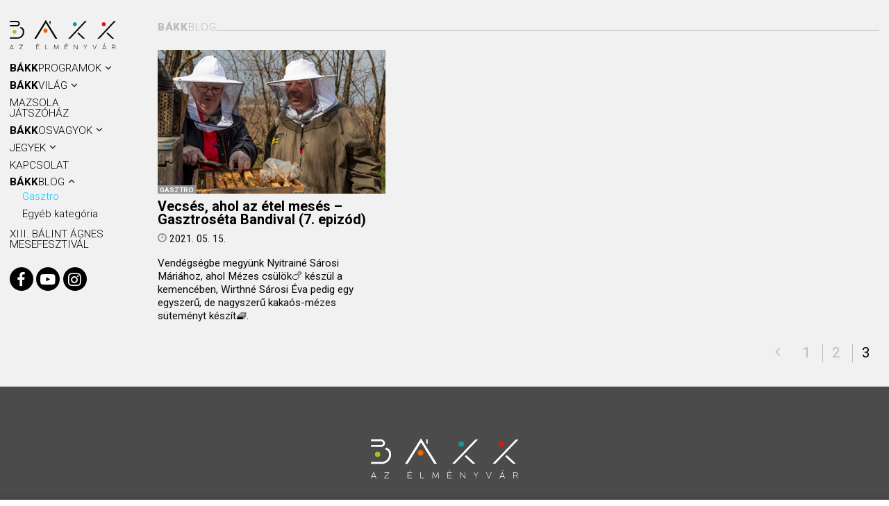

--- FILE ---
content_type: text/html; charset=UTF-8
request_url: https://kulturba.hu/bakkblog/gasztro/page/3/
body_size: 33315
content:
<!doctype html>
<html lang="en" class="no-js t-bakk">
<head>
	    <!-- Google Tag Manager -->
    <script>(function (w, d, s, l, i) {
        w[l] = w[l] || [];
        w[l].push({
          'gtm.start':
            new Date().getTime(), event: 'gtm.js'
        });
        var f = d.getElementsByTagName(s)[0],
          j = d.createElement(s), dl = l != 'dataLayer' ? '&l=' + l : '';
        j.async = true;
        j.src =
          'https://www.googletagmanager.com/gtm.js?id=' + i + dl;
        f.parentNode.insertBefore(j, f);
      })(window, document, 'script', 'dataLayer', 'GTM-WVBRX7C2');</script>
    <!-- End Google Tag Manager -->
    <!-- Google tag (gtag.js) -->
    <script async src="https://www.googletagmanager.com/gtag/js?id=G-Q2TEWY5Q2D"></script>
    <script>
      window.dataLayer = window.dataLayer || [];

      function gtag () {
        dataLayer.push(arguments);
      }

      gtag('js', new Date());

      gtag('config', 'G-Q2TEWY5Q2D');
    </script>
    <meta charset="utf-8"/>
    <meta http-equiv="x-ua-compatible" content="ie=edge">
    <meta name="viewport" content="width=device-width, initial-scale=1.0"/>

    <meta name="description" content="">
    <meta name="keywords" content="">
    <title>Gasztro Archívum - Oldal 3 a 3-ből - BÁKK</title>
    <base href="https://kulturba.hu">
    <link rel="apple-touch-icon" sizes="180x180" href="apple-touch-icon.png">
    <link rel="icon" type="image/png" sizes="32x32" href="favicon-32x32.png">
    <link rel="icon" type="image/png" sizes="16x16" href="favicon-16x16.png">
    <link rel="manifest" href="site.webmanifest">
    <link rel="mask-icon" href="safari-pinned-tab.svg" color="#000000">
    <meta name="msapplication-TileColor" content="#000000">
    <meta name="theme-color" content="#000000">
	        <script src="assets/dist/js/cookie.min.js?v=1733388214"></script>

    <link rel="stylesheet"
          href="assets/dist/css/all.min.css?v=1733388214">
	
    <script type="text/javascript">
      var cookiePolicyClass = new cookiePolicy();
      var ajaxurl = "https://kulturba.hu/wp-admin/admin-ajax.php";
      var nonce = "174d8d54ba";
      var home = "https://kulturba.hu";
      var theme = "bakk";
    </script>
	<meta name='robots' content='index, follow, max-image-preview:large, max-snippet:-1, max-video-preview:-1' />
	<style>img:is([sizes="auto" i], [sizes^="auto," i]) { contain-intrinsic-size: 3000px 1500px }</style>
	
	<!-- This site is optimized with the Yoast SEO plugin v24.0 - https://yoast.com/wordpress/plugins/seo/ -->
	<link rel="canonical" href="https://kulturba.hu/bakkblog/gasztro/page/3/" />
	<link rel="prev" href="https://kulturba.hu/bakkblog/gasztro/page/2/" />
	<meta property="og:locale" content="hu_HU" />
	<meta property="og:type" content="article" />
	<meta property="og:title" content="Gasztro Archívum - Oldal 3 a 3-ből - BÁKK" />
	<meta property="og:url" content="https://kulturba.hu/bakkblog/gasztro/" />
	<meta property="og:site_name" content="BÁKK" />
	<meta property="og:image" content="https://kulturba.hu/media/2021/05/139042428_3490350931091687_3102190599175689001_n.jpg" />
	<meta property="og:image:width" content="1920" />
	<meta property="og:image:height" content="1080" />
	<meta property="og:image:type" content="image/jpeg" />
	<meta name="twitter:card" content="summary_large_image" />
	<script type="application/ld+json" class="yoast-schema-graph">{"@context":"https://schema.org","@graph":[{"@type":"CollectionPage","@id":"https://kulturba.hu/bakkblog/gasztro/","url":"https://kulturba.hu/bakkblog/gasztro/page/3/","name":"Gasztro Archívum - Oldal 3 a 3-ből - BÁKK","isPartOf":{"@id":"https://kulturba.hu/#website"},"primaryImageOfPage":{"@id":"https://kulturba.hu/bakkblog/gasztro/page/3/#primaryimage"},"image":{"@id":"https://kulturba.hu/bakkblog/gasztro/page/3/#primaryimage"},"thumbnailUrl":"https://kulturba.hu/media/2020/09/MG_9025.png","inLanguage":"hu"},{"@type":"ImageObject","inLanguage":"hu","@id":"https://kulturba.hu/bakkblog/gasztro/page/3/#primaryimage","url":"https://kulturba.hu/media/2020/09/MG_9025.png","contentUrl":"https://kulturba.hu/media/2020/09/MG_9025.png","width":484,"height":323},{"@type":"WebSite","@id":"https://kulturba.hu/#website","url":"https://kulturba.hu/","name":"BÁKK","description":"","potentialAction":[{"@type":"SearchAction","target":{"@type":"EntryPoint","urlTemplate":"https://kulturba.hu/?s={search_term_string}"},"query-input":{"@type":"PropertyValueSpecification","valueRequired":true,"valueName":"search_term_string"}}],"inLanguage":"hu"}]}</script>
	<!-- / Yoast SEO plugin. -->


<style id='classic-theme-styles-inline-css' type='text/css'>
/*! This file is auto-generated */
.wp-block-button__link{color:#fff;background-color:#32373c;border-radius:9999px;box-shadow:none;text-decoration:none;padding:calc(.667em + 2px) calc(1.333em + 2px);font-size:1.125em}.wp-block-file__button{background:#32373c;color:#fff;text-decoration:none}
</style>
<style id='global-styles-inline-css' type='text/css'>
:root{--wp--preset--aspect-ratio--square: 1;--wp--preset--aspect-ratio--4-3: 4/3;--wp--preset--aspect-ratio--3-4: 3/4;--wp--preset--aspect-ratio--3-2: 3/2;--wp--preset--aspect-ratio--2-3: 2/3;--wp--preset--aspect-ratio--16-9: 16/9;--wp--preset--aspect-ratio--9-16: 9/16;--wp--preset--color--black: #000000;--wp--preset--color--cyan-bluish-gray: #abb8c3;--wp--preset--color--white: #ffffff;--wp--preset--color--pale-pink: #f78da7;--wp--preset--color--vivid-red: #cf2e2e;--wp--preset--color--luminous-vivid-orange: #ff6900;--wp--preset--color--luminous-vivid-amber: #fcb900;--wp--preset--color--light-green-cyan: #7bdcb5;--wp--preset--color--vivid-green-cyan: #00d084;--wp--preset--color--pale-cyan-blue: #8ed1fc;--wp--preset--color--vivid-cyan-blue: #0693e3;--wp--preset--color--vivid-purple: #9b51e0;--wp--preset--gradient--vivid-cyan-blue-to-vivid-purple: linear-gradient(135deg,rgba(6,147,227,1) 0%,rgb(155,81,224) 100%);--wp--preset--gradient--light-green-cyan-to-vivid-green-cyan: linear-gradient(135deg,rgb(122,220,180) 0%,rgb(0,208,130) 100%);--wp--preset--gradient--luminous-vivid-amber-to-luminous-vivid-orange: linear-gradient(135deg,rgba(252,185,0,1) 0%,rgba(255,105,0,1) 100%);--wp--preset--gradient--luminous-vivid-orange-to-vivid-red: linear-gradient(135deg,rgba(255,105,0,1) 0%,rgb(207,46,46) 100%);--wp--preset--gradient--very-light-gray-to-cyan-bluish-gray: linear-gradient(135deg,rgb(238,238,238) 0%,rgb(169,184,195) 100%);--wp--preset--gradient--cool-to-warm-spectrum: linear-gradient(135deg,rgb(74,234,220) 0%,rgb(151,120,209) 20%,rgb(207,42,186) 40%,rgb(238,44,130) 60%,rgb(251,105,98) 80%,rgb(254,248,76) 100%);--wp--preset--gradient--blush-light-purple: linear-gradient(135deg,rgb(255,206,236) 0%,rgb(152,150,240) 100%);--wp--preset--gradient--blush-bordeaux: linear-gradient(135deg,rgb(254,205,165) 0%,rgb(254,45,45) 50%,rgb(107,0,62) 100%);--wp--preset--gradient--luminous-dusk: linear-gradient(135deg,rgb(255,203,112) 0%,rgb(199,81,192) 50%,rgb(65,88,208) 100%);--wp--preset--gradient--pale-ocean: linear-gradient(135deg,rgb(255,245,203) 0%,rgb(182,227,212) 50%,rgb(51,167,181) 100%);--wp--preset--gradient--electric-grass: linear-gradient(135deg,rgb(202,248,128) 0%,rgb(113,206,126) 100%);--wp--preset--gradient--midnight: linear-gradient(135deg,rgb(2,3,129) 0%,rgb(40,116,252) 100%);--wp--preset--font-size--small: 13px;--wp--preset--font-size--medium: 20px;--wp--preset--font-size--large: 36px;--wp--preset--font-size--x-large: 42px;--wp--preset--spacing--20: 0.44rem;--wp--preset--spacing--30: 0.67rem;--wp--preset--spacing--40: 1rem;--wp--preset--spacing--50: 1.5rem;--wp--preset--spacing--60: 2.25rem;--wp--preset--spacing--70: 3.38rem;--wp--preset--spacing--80: 5.06rem;--wp--preset--shadow--natural: 6px 6px 9px rgba(0, 0, 0, 0.2);--wp--preset--shadow--deep: 12px 12px 50px rgba(0, 0, 0, 0.4);--wp--preset--shadow--sharp: 6px 6px 0px rgba(0, 0, 0, 0.2);--wp--preset--shadow--outlined: 6px 6px 0px -3px rgba(255, 255, 255, 1), 6px 6px rgba(0, 0, 0, 1);--wp--preset--shadow--crisp: 6px 6px 0px rgba(0, 0, 0, 1);}:where(.is-layout-flex){gap: 0.5em;}:where(.is-layout-grid){gap: 0.5em;}body .is-layout-flex{display: flex;}.is-layout-flex{flex-wrap: wrap;align-items: center;}.is-layout-flex > :is(*, div){margin: 0;}body .is-layout-grid{display: grid;}.is-layout-grid > :is(*, div){margin: 0;}:where(.wp-block-columns.is-layout-flex){gap: 2em;}:where(.wp-block-columns.is-layout-grid){gap: 2em;}:where(.wp-block-post-template.is-layout-flex){gap: 1.25em;}:where(.wp-block-post-template.is-layout-grid){gap: 1.25em;}.has-black-color{color: var(--wp--preset--color--black) !important;}.has-cyan-bluish-gray-color{color: var(--wp--preset--color--cyan-bluish-gray) !important;}.has-white-color{color: var(--wp--preset--color--white) !important;}.has-pale-pink-color{color: var(--wp--preset--color--pale-pink) !important;}.has-vivid-red-color{color: var(--wp--preset--color--vivid-red) !important;}.has-luminous-vivid-orange-color{color: var(--wp--preset--color--luminous-vivid-orange) !important;}.has-luminous-vivid-amber-color{color: var(--wp--preset--color--luminous-vivid-amber) !important;}.has-light-green-cyan-color{color: var(--wp--preset--color--light-green-cyan) !important;}.has-vivid-green-cyan-color{color: var(--wp--preset--color--vivid-green-cyan) !important;}.has-pale-cyan-blue-color{color: var(--wp--preset--color--pale-cyan-blue) !important;}.has-vivid-cyan-blue-color{color: var(--wp--preset--color--vivid-cyan-blue) !important;}.has-vivid-purple-color{color: var(--wp--preset--color--vivid-purple) !important;}.has-black-background-color{background-color: var(--wp--preset--color--black) !important;}.has-cyan-bluish-gray-background-color{background-color: var(--wp--preset--color--cyan-bluish-gray) !important;}.has-white-background-color{background-color: var(--wp--preset--color--white) !important;}.has-pale-pink-background-color{background-color: var(--wp--preset--color--pale-pink) !important;}.has-vivid-red-background-color{background-color: var(--wp--preset--color--vivid-red) !important;}.has-luminous-vivid-orange-background-color{background-color: var(--wp--preset--color--luminous-vivid-orange) !important;}.has-luminous-vivid-amber-background-color{background-color: var(--wp--preset--color--luminous-vivid-amber) !important;}.has-light-green-cyan-background-color{background-color: var(--wp--preset--color--light-green-cyan) !important;}.has-vivid-green-cyan-background-color{background-color: var(--wp--preset--color--vivid-green-cyan) !important;}.has-pale-cyan-blue-background-color{background-color: var(--wp--preset--color--pale-cyan-blue) !important;}.has-vivid-cyan-blue-background-color{background-color: var(--wp--preset--color--vivid-cyan-blue) !important;}.has-vivid-purple-background-color{background-color: var(--wp--preset--color--vivid-purple) !important;}.has-black-border-color{border-color: var(--wp--preset--color--black) !important;}.has-cyan-bluish-gray-border-color{border-color: var(--wp--preset--color--cyan-bluish-gray) !important;}.has-white-border-color{border-color: var(--wp--preset--color--white) !important;}.has-pale-pink-border-color{border-color: var(--wp--preset--color--pale-pink) !important;}.has-vivid-red-border-color{border-color: var(--wp--preset--color--vivid-red) !important;}.has-luminous-vivid-orange-border-color{border-color: var(--wp--preset--color--luminous-vivid-orange) !important;}.has-luminous-vivid-amber-border-color{border-color: var(--wp--preset--color--luminous-vivid-amber) !important;}.has-light-green-cyan-border-color{border-color: var(--wp--preset--color--light-green-cyan) !important;}.has-vivid-green-cyan-border-color{border-color: var(--wp--preset--color--vivid-green-cyan) !important;}.has-pale-cyan-blue-border-color{border-color: var(--wp--preset--color--pale-cyan-blue) !important;}.has-vivid-cyan-blue-border-color{border-color: var(--wp--preset--color--vivid-cyan-blue) !important;}.has-vivid-purple-border-color{border-color: var(--wp--preset--color--vivid-purple) !important;}.has-vivid-cyan-blue-to-vivid-purple-gradient-background{background: var(--wp--preset--gradient--vivid-cyan-blue-to-vivid-purple) !important;}.has-light-green-cyan-to-vivid-green-cyan-gradient-background{background: var(--wp--preset--gradient--light-green-cyan-to-vivid-green-cyan) !important;}.has-luminous-vivid-amber-to-luminous-vivid-orange-gradient-background{background: var(--wp--preset--gradient--luminous-vivid-amber-to-luminous-vivid-orange) !important;}.has-luminous-vivid-orange-to-vivid-red-gradient-background{background: var(--wp--preset--gradient--luminous-vivid-orange-to-vivid-red) !important;}.has-very-light-gray-to-cyan-bluish-gray-gradient-background{background: var(--wp--preset--gradient--very-light-gray-to-cyan-bluish-gray) !important;}.has-cool-to-warm-spectrum-gradient-background{background: var(--wp--preset--gradient--cool-to-warm-spectrum) !important;}.has-blush-light-purple-gradient-background{background: var(--wp--preset--gradient--blush-light-purple) !important;}.has-blush-bordeaux-gradient-background{background: var(--wp--preset--gradient--blush-bordeaux) !important;}.has-luminous-dusk-gradient-background{background: var(--wp--preset--gradient--luminous-dusk) !important;}.has-pale-ocean-gradient-background{background: var(--wp--preset--gradient--pale-ocean) !important;}.has-electric-grass-gradient-background{background: var(--wp--preset--gradient--electric-grass) !important;}.has-midnight-gradient-background{background: var(--wp--preset--gradient--midnight) !important;}.has-small-font-size{font-size: var(--wp--preset--font-size--small) !important;}.has-medium-font-size{font-size: var(--wp--preset--font-size--medium) !important;}.has-large-font-size{font-size: var(--wp--preset--font-size--large) !important;}.has-x-large-font-size{font-size: var(--wp--preset--font-size--x-large) !important;}
:where(.wp-block-post-template.is-layout-flex){gap: 1.25em;}:where(.wp-block-post-template.is-layout-grid){gap: 1.25em;}
:where(.wp-block-columns.is-layout-flex){gap: 2em;}:where(.wp-block-columns.is-layout-grid){gap: 2em;}
:root :where(.wp-block-pullquote){font-size: 1.5em;line-height: 1.6;}
</style>
		<style type="text/css" id="wp-custom-css">
			.postid-3421 figure iframe{width:100%!important;min-height:800px;}		</style>
			</head>
<body class="archive paged category category-gasztro category-17 paged-3 category-paged-3">
<!-- Google Tag Manager (noscript) -->
<noscript>
    <iframe src="https://www.googletagmanager.com/ns.html?id=GTM-WVBRX7C2"
            height="0" width="0" style="display:none;visibility:hidden"></iframe>
</noscript>
<!-- End Google Tag Manager (noscript) -->
<div class="c-container">

    <header class="c-header js-header">
        <div class="c-mobile-header">
            <a class="c-mobile-header__menu-icon js-toggle-mobile-menu">
                <span></span>
            </a>
			                <a class="c-mobile-header__logo" href="/"><img src="assets/img/bakk-logo-feher.svg?v=2" alt=""></a>
				
            <a class="c-mobile-header__search js-toggle-search"><span class="icon-search"></span></a>
        </div>

        <div class="c-menu">
            <div data-sticky-container>
                <div class="js-sticky-menu sticky" data-sticky-on="large" data-sticky data-anchor="wrapper"
                     data-margin-top="2">
                    <div class="c-menu__inner">
						                                <a class="js-bakk-logo c-header__logo" href="https://kulturba.hu"><img
                                            class="js-sticky-menu__logo"
                                            src="assets/img/bakk-logo-fekete.svg"
                                            alt=""></a>
								
                        <div class="c-menu__menu">
                            <ul class="js-accordion-menu vertical menu accordion-menu" data-multi-open="false"
                                data-accordion-menu>

								<li id="menu-item-74" class="menu-item menu-item-type-post_type_archive menu-item-object-program menu-item-has-children menu-item-74"><a href="https://kulturba.hu/programok/"><span>BÁKK</span>Programok</a>
<ul class="sub-menu">
	<li id="menu-item-470" class="menu-item menu-item-type-post_type menu-item-object-page menu-item-470"><a href="https://kulturba.hu/bakkprogramok/programnaptar/">Programnaptár</a></li>
	<li id="menu-item-832" class="menu-item menu-item-type-custom menu-item-object-custom menu-item-832"><a href="https://kulturba.hu/programok/galeria/">Galéria</a></li>
	<li id="menu-item-77" class="menu-item menu-item-type-taxonomy menu-item-object-program-tipus menu-item-77"><a href="https://kulturba.hu/programok/szinhaz/">Színház</a></li>
	<li id="menu-item-75" class="menu-item menu-item-type-taxonomy menu-item-object-program-tipus menu-item-75"><a href="https://kulturba.hu/programok/koncert/">Koncert</a></li>
	<li id="menu-item-76" class="menu-item menu-item-type-taxonomy menu-item-object-program-tipus menu-item-76"><a href="https://kulturba.hu/programok/csaladi/">Családi</a></li>
	<li id="menu-item-79" class="menu-item menu-item-type-taxonomy menu-item-object-program-tipus menu-item-79"><a href="https://kulturba.hu/programok/ismeretterjeszto/">Ismeretterjesztő</a></li>
	<li id="menu-item-78" class="menu-item menu-item-type-taxonomy menu-item-object-program-tipus menu-item-78"><a href="https://kulturba.hu/programok/nyugdijas/">Nyugdíjas</a></li>
	<li id="menu-item-80" class="menu-item menu-item-type-taxonomy menu-item-object-program-tipus menu-item-80"><a href="https://kulturba.hu/programok/vizualis-muveszet/">Vizuális művészet</a></li>
	<li id="menu-item-348" class="menu-item menu-item-type-taxonomy menu-item-object-program-tipus menu-item-348"><a href="https://kulturba.hu/programok/kozossegi-foglalkozasok/">Közösségi foglalkozások</a></li>
	<li id="menu-item-349" class="menu-item menu-item-type-taxonomy menu-item-object-program-tipus menu-item-349"><a href="https://kulturba.hu/programok/muveszeti-csoportok/">Művészeti csoportok</a></li>
</ul>
</li>
<li id="menu-item-116" class="menu-item menu-item-type-post_type menu-item-object-page menu-item-has-children menu-item-116"><a href="https://kulturba.hu/bakkvilag/"><span>BÁKK</span>VILÁG</a>
<ul class="sub-menu">
	<li id="menu-item-123" class="menu-item menu-item-type-post_type menu-item-object-page menu-item-123"><a href="https://kulturba.hu/bakkvilag/tortenetunk/">Történetünk</a></li>
	<li id="menu-item-154" class="menu-item menu-item-type-post_type menu-item-object-page menu-item-154"><a href="https://kulturba.hu/bakkvilag/munkatarsak/">Munkatársak</a></li>
	<li id="menu-item-293" class="menu-item menu-item-type-post_type menu-item-object-page menu-item-293"><a href="https://kulturba.hu/bakkvilag/rendezvenyhelyszin/">Rendezvényhelyszín</a></li>
	<li id="menu-item-151" class="menu-item menu-item-type-post_type menu-item-object-page menu-item-151"><a href="https://kulturba.hu/bakkvilag/hireink/">Híreink</a></li>
	<li id="menu-item-121" class="menu-item menu-item-type-post_type menu-item-object-page menu-item-121"><a href="https://kulturba.hu/bakkvilag/otletlada/">Ötletláda</a></li>
	<li id="menu-item-367" class="menu-item menu-item-type-post_type menu-item-object-page menu-item-367"><a href="https://kulturba.hu/bakkvilag/hirlevel/">Hírlevél</a></li>
	<li id="menu-item-117" class="menu-item menu-item-type-post_type menu-item-object-page menu-item-117"><a href="https://kulturba.hu/bakkvilag/bakk-mano/"><span>BÁKK</span> Manó</a></li>
	<li id="menu-item-119" class="menu-item menu-item-type-post_type menu-item-object-page menu-item-119"><a href="https://kulturba.hu/bakkvilag/hazirend/">Házirend</a></li>
</ul>
</li>
<li id="menu-item-139" class="menu-item menu-item-type-custom menu-item-object-custom menu-item-139"><a href="https://kulturba.hu/mazsola-jatszohaz/">Mazsola Játszóház</a></li>
<li id="menu-item-126" class="menu-item menu-item-type-post_type menu-item-object-page menu-item-has-children menu-item-126"><a href="https://kulturba.hu/bakkosvagyok/"><span>BÁKK</span>OSVAGYOK</a>
<ul class="sub-menu">
	<li id="menu-item-120" class="menu-item menu-item-type-post_type menu-item-object-page menu-item-120"><a href="https://kulturba.hu/bakkosvagyok/husegprogram/">Hűségprogram</a></li>
</ul>
</li>
<li id="menu-item-128" class="menu-item menu-item-type-post_type menu-item-object-page menu-item-has-children menu-item-128"><a href="https://kulturba.hu/jegyek/">Jegyek</a>
<ul class="sub-menu">
	<li id="menu-item-129" class="menu-item menu-item-type-post_type menu-item-object-page menu-item-129"><a href="https://kulturba.hu/jegyek/jegyinfo/">Jegyinfo</a></li>
	<li id="menu-item-306" class="menu-item menu-item-type-custom menu-item-object-custom menu-item-306"><a href="https://kulturba.hu/programok/jegyvasarlas/">Jegyvásárlás</a></li>
</ul>
</li>
<li id="menu-item-131" class="menu-item menu-item-type-post_type menu-item-object-page menu-item-131"><a href="https://kulturba.hu/kapcsolat/">KAPCSOLAT</a></li>
<li id="menu-item-468" class="menu-item menu-item-type-post_type menu-item-object-page current_page_parent current-menu-ancestor current-menu-parent current_page_ancestor menu-item-has-children menu-item-468"><a href="https://kulturba.hu/bakkblog/"><span>BÁKK</span>BLOG</a>
<ul class="sub-menu">
	<li id="menu-item-135" class="menu-item menu-item-type-taxonomy menu-item-object-category current-menu-item menu-item-135"><a href="https://kulturba.hu/bakkblog/gasztro/" aria-current="page">Gasztro</a></li>
	<li id="menu-item-562" class="menu-item menu-item-type-taxonomy menu-item-object-category menu-item-562"><a href="https://kulturba.hu/bakkblog/egyeb/">Egyéb kategória</a></li>
</ul>
</li>
<li id="menu-item-127" class="menu-item menu-item-type-post_type menu-item-object-page menu-item-127"><a href="https://kulturba.hu/balint-agnes-mesefesztival/">XIII. BÁLINT ÁGNES MESEFESZTIVÁL</a></li>

                                <li>
                                    <a href="https://kulturba.hu/bakkprogramok/programnaptar/"><span
                                                class="icon-calendar-menu" data-day="26"></span></a>
                                    <a href="https://kulturba.hu/bakkvilag/hirlevel/"><span
                                                class="icon-email"></span></a>
                                </li>
                            </ul>
                        </div>
                        <div class="c-menu__footer">
                            <nav class="c-menu-social">
								                                        <a target="_blank" href="https://www.facebook.com/kulturba"><span
                                                    class="icon-facebook"></span></a>
										                                        <a target="_blank" href="https://www.youtube.com/channel/UC683FSaCRECHDIE0Q86uq7Q"><span
                                                    class="icon-youtube-play"></span></a>
										                                        <a target="_blank" href="https://www.instagram.com/kulturba/"><span
                                                    class="icon-instagram"></span></a>
										                            </nav>
                        </div>
                    </div>
                </div>
            </div>
        </div>

        <div class="c-mobile-search">
            <div class="c-mobile-search__inner grid-x">
                <div class="small-12 cell">
                    <form method="get" action="https://kulturba.hu">
                        <h2>Kereső</h2>
                        <input type="text" name="s" placeholder="ide gépelhet">
                        <input type="submit" style="display: none">
                    </form>
                </div>
            </div>
        </div>
    </header><div id="wrapper" class="grid-container c-container__wrapper">
    <div class="grid-x grid-padding-x">
        <div class="cell small-12 large-offset-2 large-10">
            <div class="c-post-container">
                <div class="grid-x grid-padding-x">
                    <div class="cell small-12">
                        <h2 class="o-section-title"><span>BÁKK</span>blog</h2>
                    </div>
					                            <div class="cell small-12 medium-6 large-4">
								<div class="o-post-excerpt">
    <div class="grid-x">
        <div class="cell small-12">
            <a class="o-post-excerpt__thumb" href="https://kulturba.hu/gasztro/2021/05/15/morbi-tincidunt-ante-in-lectus-6/"
               data-interchange="[https://kulturba.hu/media/2020/09/MG_9025.png, small]">
                <span>Gasztro</span>
            </a>

        </div>
        <div class="cell small-12 o-post-excerpt__text">

            <h2 class="o-post-excerpt__title"><a href="https://kulturba.hu/gasztro/2021/05/15/morbi-tincidunt-ante-in-lectus-6/"
                                                 class="">Vecsés, ahol az étel mesés &#8211; Gasztroséta Bandival (7. epizód)</a>
            </h2>
            <time class="o-post-excerpt__time"><span
                        class="icon-clock-o"></span> 2021. 05. 15.            </time>
            <p class="o-post-excerpt__excerpt">Vendégségbe megyünk Nyitrainé Sárosi Máriához, ahol Mézes csülök🍗 készül a kemencében, Wirthné Sárosi Éva pedig egy egyszerű, de nagyszerű kakaós-mézes süteményt készít🧇.</p>

        </div>
    </div>
</div>
                            </div>
							                    <div class="cell small-12">
	                    
	<nav class="navigation o-pagination" aria-label=" ">
		<h2 class="screen-reader-text"> </h2>
		<div class="nav-links"><a class="prev page-numbers" href="https://kulturba.hu/bakkblog/gasztro/page/2/"><span class="icon-angle-left"></span></a>
<a class="page-numbers" href="https://kulturba.hu/bakkblog/gasztro/">1</a>
<a class="page-numbers" href="https://kulturba.hu/bakkblog/gasztro/page/2/">2</a>
<span aria-current="page" class="page-numbers current">3</span></div>
	</nav>                    </div>
                </div>
            </div>
        </div>
    </div>
</div>

<footer class="c-footer c-container__footer">
    <div class="grid-container">
        <div class="grid-x align-center">
            <div class="cell small-10 medium-6 large-4 text-center">
                <a class="c-footer__logo" href=""><img src="assets/img/bakk-logo-feher.svg?v=2" alt=""></a>
            </div>
            <div class="cell small-10 ">
                <ul class="c-footer-nav" style="list-style: none">
					<li id="menu-item-403" class="menu-item menu-item-type-post_type menu-item-object-page menu-item-403"><a href="https://kulturba.hu/kozeredeku-adatok/">Közéredekű adatok</a></li>
<li id="menu-item-404" class="menu-item menu-item-type-post_type menu-item-object-page menu-item-404"><a href="https://kulturba.hu/impresszum/">Impresszum</a></li>
<li id="menu-item-405" class="menu-item menu-item-type-post_type menu-item-object-page menu-item-405"><a href="https://kulturba.hu/adatvedelmi-tajekoztato/">Adatvédelmi tájékoztató</a></li>
<li id="menu-item-3967" class="menu-item menu-item-type-post_type menu-item-object-page menu-item-3967"><a href="https://kulturba.hu/oldal-latogatottsagi-adatok/">Oldal látogatottsági adatok</a></li>
                    <li><a class="u-ml1 js-cookie-open-config-modal">Sütikezelési beállítások</a></li>
                </ul>
            </div>

        </div>
    </div>
</footer>
</div>
    <script src="assets/dist/js/scripts.min.js?v=1733388214"></script>
<script src="https://www.google.com/recaptcha/api.js"></script>
<script>

  var validForm = false;

  jQuery('#contact-form').on("forminvalid.zf.abide", function (ev, frm) {
    validForm = false;
  });
  jQuery('#contact-form').on("formvalid.zf.abide", function (ev, frm) {
    validForm = true;
  });

  var onSubmit = function (token) {

    jQuery('#contact-form').foundation('validateForm');
    if (validForm) {
      jQuery('#contact-form').submit();
    }
  };

</script>

<div class='js-cookie-policy o-cookie-modal o-cookie-modal--full'>
            <div class='grid-container fluid'>
                <div class='grid-x grid-margin-x grid-margin-y align-middle'>
                    <div class='cell small-12 large-auto'>
						<h2>Oldalunk a jobb működés érdekében sütiket (cookie) használ.</h2>
<p>A Bálint Ágnes Kulturális Központ weboldala www.kulturba.hu cookie-kat (sütiket) használ a weboldal működtetése, használatának megkönnyítése, a weboldalon végzett tevékenység nyomon követése és releváns ajánlatok megjelenítése érdekében.<br />
<a href="https://kulturba.hu/media/2024/12/suti-tajekoztato_kulturba_202412.pdf" target="_blank" rel="noopener">Cookie tájékoztató</a>, <a href="https://kulturba.hu/media/2024/08/Adatkezelesi_tajekoztato_honlapra_20240830.pdf" target="_blank" rel="noopener">Adatkezelési tájékoztató</a></p>

                    </div>
                    <div class='cell small-12 large-shrink'>
                        <nav class='o-button-group o-button-group--horizontal'>
                           
                            <a class='js-cookie-open-config-modal o-button o-button--secondary'>Egyéni beállítások</a>
                            <a class='js-cookie-decline-all o-button o-button--secondary'>Összes elutasítása</a>
                             <a class='js-cookie-accept-all o-button '>Összes elfogadása</a>
                        </nav>
                    </div>
                </div>
            </div>
        </div>
         <div class='o-reveal t-cookie-modal js-cookie-config-modal ' data-close-on-click='false' data-close-on-esc='false' id='cookie-config-modal' data-additional-overlay-classes='o-reveal-overlay'
         data-reveal>
       
        <div class='o-reveal__inner'>
        <h4 class='u-text-blue'>Sütik kezelése</h4>
        <p>A süti (cookie) egy kis fájl, amely akkor kerül a számítógépre, amikor egy webhelyet látogat meg. A sütik számtalan funkcióval rendelkeznek. Többek között információt gyűjtenek, megjegyzik a látogató egyéni beállításait, és általánosságban megkönnyítik a weboldal használatát a felhasználók számára. Lentebb beállíthatja, hogy mely sütiket engedélyezi vagy tiltja.</p>
        
       <form method='post' class='js-cookie-config-form'>
       
           <ul class='o-accordion accordion mb2' data-accordion data-allow-all-closed='true'>
            <li class='o-accordion__item' data-accordion-item>
          
              <a href='#' class='o-accordion__title'>Szükséges sütik</a>
            <div class='o-input-switch'><label><input type='checkbox' value='1' checked disabled name='cookie[necessary]'/><span></span></label></div>
           
              
                <div class='o-accordion__content' data-tab-content>
                    <p>A szükséges, elengedhetetlen sütik segítenek használhatóvá tenni a weboldalt. Engedélyeznek olyan alapvető funkciókat, mint az oldalon történő navigáció és a weboldal biztonságos területeihez való hozzáférés. A weboldal ezen sütik nélkül nem tud megfelelően működni.</p>
                </div>
            </li>
            <li class='o-accordion__item' data-accordion-item>
                <a href='#' class='o-accordion__title'>Statisztikai sütik</a>
                <div class='o-input-switch'><label><input type='checkbox' value='1'  name='cookie[analytics]'/><span></span></label></div>
                <div class='o-accordion__content' data-tab-content>
                    <p>Nem gyűjtenek személyes adatot. Az adatkezelő a statisztikai sütikkel információt gyűjt arról, hogy a látogatók hogyan használják a weboldalt. A névtelenül begyűjtött adatokat a honlap fejlesztésére és a látogatói élmény javítására fordítjuk</p>
                </div>
            </li>
            <li class='o-accordion__item' data-accordion-item>
                <a href='#' class='o-accordion__title'>Marketing sütik</a>
                <div class='o-input-switch'><label><input type='checkbox' value='1'  name='cookie[ad]'/><span></span></label></div>
                <div class='o-accordion__content' data-tab-content>
                    <p>A marketing sütik nyomon követik a látogatók weboldal-tevékenységét. Használatuk célja az, hogy érdemleges hirdetéseket tegyünk közzé az egyéni felhasználók számára, valamint aktivitásra ösztönözzük őket.</p>
                </div>
            </li>
        </ul> 
        <nav class='o-button-group o-button-group--vertical o-button-group--horizontal@medium align-justify'>
          <a data-close class='js-cookie-accept-selected o-button o-button--secondary'>Jelenlegi beállítások elfogadása</a>
                      
                            <a data-close class='js-cookie-accept-all o-button o-button--small'>Összes elfogadása</a>
                            </nav>
        </form>
        </div>
       
    </div>
		<script>
  cookiePolicyClass.initFooter();
</script>
</body>
</html>

--- FILE ---
content_type: text/css
request_url: https://kulturba.hu/assets/dist/css/all.min.css?v=1733388214
body_size: 270964
content:
@import url("https://fonts.googleapis.com/css2?family=Montserrat:ital,wght@1,900&family=Roboto+Condensed&family=Roboto:wght@300;400;500;700;900&display=swap");
@import url("https://fonts.googleapis.com/css2?family=Montserrat:ital,wght@1,900&family=Roboto+Condensed&family=Roboto:wght@300;400;500;700;900&display=swap");
/**
 * Swiper 6.0.4
 * Most modern mobile touch slider and framework with hardware accelerated transitions
 * http://swiperjs.com
 *
 * Copyright 2014-2020 Vladimir Kharlampidi
 *
 * Released under the MIT License
 *
 * Released on: July 15, 2020
 */

@font-face {
  font-family: 'swiper-icons';
  src: url('data:application/font-woff;charset=utf-8;base64, [base64]//wADZ2x5ZgAAAywAAADMAAAD2MHtryVoZWFkAAABbAAAADAAAAA2E2+eoWhoZWEAAAGcAAAAHwAAACQC9gDzaG10eAAAAigAAAAZAAAArgJkABFsb2NhAAAC0AAAAFoAAABaFQAUGG1heHAAAAG8AAAAHwAAACAAcABAbmFtZQAAA/gAAAE5AAACXvFdBwlwb3N0AAAFNAAAAGIAAACE5s74hXjaY2BkYGAAYpf5Hu/j+W2+MnAzMYDAzaX6QjD6/4//Bxj5GA8AuRwMYGkAPywL13jaY2BkYGA88P8Agx4j+/8fQDYfA1AEBWgDAIB2BOoAeNpjYGRgYNBh4GdgYgABEMnIABJzYNADCQAACWgAsQB42mNgYfzCOIGBlYGB0YcxjYGBwR1Kf2WQZGhhYGBiYGVmgAFGBiQQkOaawtDAoMBQxXjg/wEGPcYDDA4wNUA2CCgwsAAAO4EL6gAAeNpj2M0gyAACqxgGNWBkZ2D4/wMA+xkDdgAAAHjaY2BgYGaAYBkGRgYQiAHyGMF8FgYHIM3DwMHABGQrMOgyWDLEM1T9/w8UBfEMgLzE////P/5//f/V/xv+r4eaAAeMbAxwIUYmIMHEgKYAYjUcsDAwsLKxc3BycfPw8jEQA/[base64]/uznmfPFBNODM2K7MTQ45YEAZqGP81AmGGcF3iPqOop0r1SPTaTbVkfUe4HXj97wYE+yNwWYxwWu4v1ugWHgo3S1XdZEVqWM7ET0cfnLGxWfkgR42o2PvWrDMBSFj/IHLaF0zKjRgdiVMwScNRAoWUoH78Y2icB/yIY09An6AH2Bdu/UB+yxopYshQiEvnvu0dURgDt8QeC8PDw7Fpji3fEA4z/PEJ6YOB5hKh4dj3EvXhxPqH/SKUY3rJ7srZ4FZnh1PMAtPhwP6fl2PMJMPDgeQ4rY8YT6Gzao0eAEA409DuggmTnFnOcSCiEiLMgxCiTI6Cq5DZUd3Qmp10vO0LaLTd2cjN4fOumlc7lUYbSQcZFkutRG7g6JKZKy0RmdLY680CDnEJ+UMkpFFe1RN7nxdVpXrC4aTtnaurOnYercZg2YVmLN/d/gczfEimrE/fs/bOuq29Zmn8tloORaXgZgGa78yO9/cnXm2BpaGvq25Dv9S4E9+5SIc9PqupJKhYFSSl47+Qcr1mYNAAAAeNptw0cKwkAAAMDZJA8Q7OUJvkLsPfZ6zFVERPy8qHh2YER+3i/BP83vIBLLySsoKimrqKqpa2hp6+jq6RsYGhmbmJqZSy0sraxtbO3sHRydnEMU4uR6yx7JJXveP7WrDycAAAAAAAH//wACeNpjYGRgYOABYhkgZgJCZgZNBkYGLQZtIJsFLMYAAAw3ALgAeNolizEKgDAQBCchRbC2sFER0YD6qVQiBCv/H9ezGI6Z5XBAw8CBK/m5iQQVauVbXLnOrMZv2oLdKFa8Pjuru2hJzGabmOSLzNMzvutpB3N42mNgZGBg4GKQYzBhYMxJLMlj4GBgAYow/P/PAJJhLM6sSoWKfWCAAwDAjgbRAAB42mNgYGBkAIIbCZo5IPrmUn0hGA0AO8EFTQAA') format('woff');
  font-weight: 400;
  font-style: normal;
}
:root {
  --swiper-theme-color: #007aff;
}
.swiper-container {
  margin-left: auto;
  margin-right: auto;
  position: relative;
  overflow: hidden;
  list-style: none;
  padding: 0;
  /* Fix of Webkit flickering */
  z-index: 1;
}
.swiper-container-vertical > .swiper-wrapper {
  flex-direction: column;
}
.swiper-wrapper {
  position: relative;
  width: 100%;
  height: 100%;
  z-index: 1;
  display: flex;
  transition-property: transform;
  box-sizing: content-box;
}
.swiper-container-android .swiper-slide,
.swiper-wrapper {
  transform: translate3d(0px, 0, 0);
}
.swiper-container-multirow > .swiper-wrapper {
  flex-wrap: wrap;
}
.swiper-container-multirow-column > .swiper-wrapper {
  flex-wrap: wrap;
  flex-direction: column;
}
.swiper-container-free-mode > .swiper-wrapper {
  transition-timing-function: ease-out;
  margin: 0 auto;
}
.swiper-slide {
  flex-shrink: 0;
  width: 100%;
  height: 100%;
  position: relative;
  transition-property: transform;
}
.swiper-slide-invisible-blank {
  visibility: hidden;
}
/* Auto Height */
.swiper-container-autoheight,
.swiper-container-autoheight .swiper-slide {
  height: auto;
}
.swiper-container-autoheight .swiper-wrapper {
  align-items: flex-start;
  transition-property: transform, height;
}
/* 3D Effects */
.swiper-container-3d {
  perspective: 1200px;
}
.swiper-container-3d .swiper-wrapper,
.swiper-container-3d .swiper-slide,
.swiper-container-3d .swiper-slide-shadow-left,
.swiper-container-3d .swiper-slide-shadow-right,
.swiper-container-3d .swiper-slide-shadow-top,
.swiper-container-3d .swiper-slide-shadow-bottom,
.swiper-container-3d .swiper-cube-shadow {
  transform-style: preserve-3d;
}
.swiper-container-3d .swiper-slide-shadow-left,
.swiper-container-3d .swiper-slide-shadow-right,
.swiper-container-3d .swiper-slide-shadow-top,
.swiper-container-3d .swiper-slide-shadow-bottom {
  position: absolute;
  left: 0;
  top: 0;
  width: 100%;
  height: 100%;
  pointer-events: none;
  z-index: 10;
}
.swiper-container-3d .swiper-slide-shadow-left {
  background-image: linear-gradient(to left, rgba(0, 0, 0, 0.5), rgba(0, 0, 0, 0));
}
.swiper-container-3d .swiper-slide-shadow-right {
  background-image: linear-gradient(to right, rgba(0, 0, 0, 0.5), rgba(0, 0, 0, 0));
}
.swiper-container-3d .swiper-slide-shadow-top {
  background-image: linear-gradient(to top, rgba(0, 0, 0, 0.5), rgba(0, 0, 0, 0));
}
.swiper-container-3d .swiper-slide-shadow-bottom {
  background-image: linear-gradient(to bottom, rgba(0, 0, 0, 0.5), rgba(0, 0, 0, 0));
}
/* CSS Mode */
.swiper-container-css-mode > .swiper-wrapper {
  overflow: auto;
  scrollbar-width: none;
  /* For Firefox */
  -ms-overflow-style: none;
  /* For Internet Explorer and Edge */
}
.swiper-container-css-mode > .swiper-wrapper::-webkit-scrollbar {
  display: none;
}
.swiper-container-css-mode > .swiper-wrapper > .swiper-slide {
  scroll-snap-align: start start;
}
.swiper-container-horizontal.swiper-container-css-mode > .swiper-wrapper {
  -ms-scroll-snap-type: x mandatory;
      scroll-snap-type: x mandatory;
}
.swiper-container-vertical.swiper-container-css-mode > .swiper-wrapper {
  -ms-scroll-snap-type: y mandatory;
      scroll-snap-type: y mandatory;
}
:root {
  --swiper-navigation-size: 44px;
  /*
  --swiper-navigation-color: var(--swiper-theme-color);
  */
}
.swiper-button-prev,
.swiper-button-next {
  position: absolute;
  top: 50%;
  width: calc(var(--swiper-navigation-size) / 44 * 27);
  height: var(--swiper-navigation-size);
  margin-top: calc(-1 * var(--swiper-navigation-size) / 2);
  z-index: 10;
  cursor: pointer;
  display: flex;
  align-items: center;
  justify-content: center;
  color: var(--swiper-navigation-color, var(--swiper-theme-color));
}
.swiper-button-prev.swiper-button-disabled,
.swiper-button-next.swiper-button-disabled {
  opacity: 0.35;
  cursor: auto;
  pointer-events: none;
}
.swiper-button-prev:after,
.swiper-button-next:after {
  font-family: swiper-icons;
  font-size: var(--swiper-navigation-size);
  text-transform: none !important;
  letter-spacing: 0;
  text-transform: none;
  font-variant: initial;
  line-height: 1;
}
.swiper-button-prev,
.swiper-container-rtl .swiper-button-next {
  left: 10px;
  right: auto;
}
.swiper-button-prev:after,
.swiper-container-rtl .swiper-button-next:after {
  content: 'prev';
}
.swiper-button-next,
.swiper-container-rtl .swiper-button-prev {
  right: 10px;
  left: auto;
}
.swiper-button-next:after,
.swiper-container-rtl .swiper-button-prev:after {
  content: 'next';
}
.swiper-button-prev.swiper-button-white,
.swiper-button-next.swiper-button-white {
  --swiper-navigation-color: #ffffff;
}
.swiper-button-prev.swiper-button-black,
.swiper-button-next.swiper-button-black {
  --swiper-navigation-color: #000000;
}
.swiper-button-lock {
  display: none;
}
:root {
  /*
  --swiper-pagination-color: var(--swiper-theme-color);
  */
}
.swiper-pagination {
  position: absolute;
  text-align: center;
  transition: 300ms opacity;
  transform: translate3d(0, 0, 0);
  z-index: 10;
}
.swiper-pagination.swiper-pagination-hidden {
  opacity: 0;
}
/* Common Styles */
.swiper-pagination-fraction,
.swiper-pagination-custom,
.swiper-container-horizontal > .swiper-pagination-bullets {
  bottom: 10px;
  left: 0;
  width: 100%;
}
/* Bullets */
.swiper-pagination-bullets-dynamic {
  overflow: hidden;
  font-size: 0;
}
.swiper-pagination-bullets-dynamic .swiper-pagination-bullet {
  transform: scale(0.33);
  position: relative;
}
.swiper-pagination-bullets-dynamic .swiper-pagination-bullet-active {
  transform: scale(1);
}
.swiper-pagination-bullets-dynamic .swiper-pagination-bullet-active-main {
  transform: scale(1);
}
.swiper-pagination-bullets-dynamic .swiper-pagination-bullet-active-prev {
  transform: scale(0.66);
}
.swiper-pagination-bullets-dynamic .swiper-pagination-bullet-active-prev-prev {
  transform: scale(0.33);
}
.swiper-pagination-bullets-dynamic .swiper-pagination-bullet-active-next {
  transform: scale(0.66);
}
.swiper-pagination-bullets-dynamic .swiper-pagination-bullet-active-next-next {
  transform: scale(0.33);
}
.swiper-pagination-bullet {
  width: 8px;
  height: 8px;
  display: inline-block;
  border-radius: 100%;
  background: #000;
  opacity: 0.2;
}
button.swiper-pagination-bullet {
  border: none;
  margin: 0;
  padding: 0;
  box-shadow: none;
  -webkit-appearance: none;
     -moz-appearance: none;
          appearance: none;
}
.swiper-pagination-clickable .swiper-pagination-bullet {
  cursor: pointer;
}
.swiper-pagination-bullet-active {
  opacity: 1;
  background: var(--swiper-pagination-color, var(--swiper-theme-color));
}
.swiper-container-vertical > .swiper-pagination-bullets {
  right: 10px;
  top: 50%;
  transform: translate3d(0px, -50%, 0);
}
.swiper-container-vertical > .swiper-pagination-bullets .swiper-pagination-bullet {
  margin: 6px 0;
  display: block;
}
.swiper-container-vertical > .swiper-pagination-bullets.swiper-pagination-bullets-dynamic {
  top: 50%;
  transform: translateY(-50%);
  width: 8px;
}
.swiper-container-vertical > .swiper-pagination-bullets.swiper-pagination-bullets-dynamic .swiper-pagination-bullet {
  display: inline-block;
  transition: 200ms transform, 200ms top;
}
.swiper-container-horizontal > .swiper-pagination-bullets .swiper-pagination-bullet {
  margin: 0 4px;
}
.swiper-container-horizontal > .swiper-pagination-bullets.swiper-pagination-bullets-dynamic {
  left: 50%;
  transform: translateX(-50%);
  white-space: nowrap;
}
.swiper-container-horizontal > .swiper-pagination-bullets.swiper-pagination-bullets-dynamic .swiper-pagination-bullet {
  transition: 200ms transform, 200ms left;
}
.swiper-container-horizontal.swiper-container-rtl > .swiper-pagination-bullets-dynamic .swiper-pagination-bullet {
  transition: 200ms transform, 200ms right;
}
/* Progress */
.swiper-pagination-progressbar {
  background: rgba(0, 0, 0, 0.25);
  position: absolute;
}
.swiper-pagination-progressbar .swiper-pagination-progressbar-fill {
  background: var(--swiper-pagination-color, var(--swiper-theme-color));
  position: absolute;
  left: 0;
  top: 0;
  width: 100%;
  height: 100%;
  transform: scale(0);
  transform-origin: left top;
}
.swiper-container-rtl .swiper-pagination-progressbar .swiper-pagination-progressbar-fill {
  transform-origin: right top;
}
.swiper-container-horizontal > .swiper-pagination-progressbar,
.swiper-container-vertical > .swiper-pagination-progressbar.swiper-pagination-progressbar-opposite {
  width: 100%;
  height: 4px;
  left: 0;
  top: 0;
}
.swiper-container-vertical > .swiper-pagination-progressbar,
.swiper-container-horizontal > .swiper-pagination-progressbar.swiper-pagination-progressbar-opposite {
  width: 4px;
  height: 100%;
  left: 0;
  top: 0;
}
.swiper-pagination-white {
  --swiper-pagination-color: #ffffff;
}
.swiper-pagination-black {
  --swiper-pagination-color: #000000;
}
.swiper-pagination-lock {
  display: none;
}
/* Scrollbar */
.swiper-scrollbar {
  border-radius: 10px;
  position: relative;
  -ms-touch-action: none;
  background: rgba(0, 0, 0, 0.1);
}
.swiper-container-horizontal > .swiper-scrollbar {
  position: absolute;
  left: 1%;
  bottom: 3px;
  z-index: 50;
  height: 5px;
  width: 98%;
}
.swiper-container-vertical > .swiper-scrollbar {
  position: absolute;
  right: 3px;
  top: 1%;
  z-index: 50;
  width: 5px;
  height: 98%;
}
.swiper-scrollbar-drag {
  height: 100%;
  width: 100%;
  position: relative;
  background: rgba(0, 0, 0, 0.5);
  border-radius: 10px;
  left: 0;
  top: 0;
}
.swiper-scrollbar-cursor-drag {
  cursor: move;
}
.swiper-scrollbar-lock {
  display: none;
}
.swiper-zoom-container {
  width: 100%;
  height: 100%;
  display: flex;
  justify-content: center;
  align-items: center;
  text-align: center;
}
.swiper-zoom-container > img,
.swiper-zoom-container > svg,
.swiper-zoom-container > canvas {
  max-width: 100%;
  max-height: 100%;
  -o-object-fit: contain;
     object-fit: contain;
}
.swiper-slide-zoomed {
  cursor: move;
}
/* Preloader */
:root {
  /*
  --swiper-preloader-color: var(--swiper-theme-color);
  */
}
.swiper-lazy-preloader {
  width: 42px;
  height: 42px;
  position: absolute;
  left: 50%;
  top: 50%;
  margin-left: -21px;
  margin-top: -21px;
  z-index: 10;
  transform-origin: 50%;
  -webkit-animation: swiper-preloader-spin 1s infinite linear;
          animation: swiper-preloader-spin 1s infinite linear;
  box-sizing: border-box;
  border: 4px solid var(--swiper-preloader-color, var(--swiper-theme-color));
  border-radius: 50%;
  border-top-color: transparent;
}
.swiper-lazy-preloader-white {
  --swiper-preloader-color: #fff;
}
.swiper-lazy-preloader-black {
  --swiper-preloader-color: #000;
}
@-webkit-keyframes swiper-preloader-spin {
  100% {
    transform: rotate(360deg);
  }
}
@keyframes swiper-preloader-spin {
  100% {
    transform: rotate(360deg);
  }
}
/* a11y */
.swiper-container .swiper-notification {
  position: absolute;
  left: 0;
  top: 0;
  pointer-events: none;
  opacity: 0;
  z-index: -1000;
}
.swiper-container-fade.swiper-container-free-mode .swiper-slide {
  transition-timing-function: ease-out;
}
.swiper-container-fade .swiper-slide {
  pointer-events: none;
  transition-property: opacity;
}
.swiper-container-fade .swiper-slide .swiper-slide {
  pointer-events: none;
}
.swiper-container-fade .swiper-slide-active,
.swiper-container-fade .swiper-slide-active .swiper-slide-active {
  pointer-events: auto;
}
.swiper-container-cube {
  overflow: visible;
}
.swiper-container-cube .swiper-slide {
  pointer-events: none;
  -webkit-backface-visibility: hidden;
          backface-visibility: hidden;
  z-index: 1;
  visibility: hidden;
  transform-origin: 0 0;
  width: 100%;
  height: 100%;
}
.swiper-container-cube .swiper-slide .swiper-slide {
  pointer-events: none;
}
.swiper-container-cube.swiper-container-rtl .swiper-slide {
  transform-origin: 100% 0;
}
.swiper-container-cube .swiper-slide-active,
.swiper-container-cube .swiper-slide-active .swiper-slide-active {
  pointer-events: auto;
}
.swiper-container-cube .swiper-slide-active,
.swiper-container-cube .swiper-slide-next,
.swiper-container-cube .swiper-slide-prev,
.swiper-container-cube .swiper-slide-next + .swiper-slide {
  pointer-events: auto;
  visibility: visible;
}
.swiper-container-cube .swiper-slide-shadow-top,
.swiper-container-cube .swiper-slide-shadow-bottom,
.swiper-container-cube .swiper-slide-shadow-left,
.swiper-container-cube .swiper-slide-shadow-right {
  z-index: 0;
  -webkit-backface-visibility: hidden;
          backface-visibility: hidden;
}
.swiper-container-cube .swiper-cube-shadow {
  position: absolute;
  left: 0;
  bottom: 0px;
  width: 100%;
  height: 100%;
  background: #000;
  opacity: 0.6;
  -webkit-filter: blur(50px);
  filter: blur(50px);
  z-index: 0;
}
.swiper-container-flip {
  overflow: visible;
}
.swiper-container-flip .swiper-slide {
  pointer-events: none;
  -webkit-backface-visibility: hidden;
          backface-visibility: hidden;
  z-index: 1;
}
.swiper-container-flip .swiper-slide .swiper-slide {
  pointer-events: none;
}
.swiper-container-flip .swiper-slide-active,
.swiper-container-flip .swiper-slide-active .swiper-slide-active {
  pointer-events: auto;
}
.swiper-container-flip .swiper-slide-shadow-top,
.swiper-container-flip .swiper-slide-shadow-bottom,
.swiper-container-flip .swiper-slide-shadow-left,
.swiper-container-flip .swiper-slide-shadow-right {
  z-index: 0;
  -webkit-backface-visibility: hidden;
          backface-visibility: hidden;
}
/* classes attached to <body> */

.fc-not-allowed,
.fc-not-allowed .fc-event { /* override events' custom cursors */
  cursor: not-allowed;
}

.fc-unselectable {
  -webkit-user-select: none;
     -moz-user-select: none;
      -ms-user-select: none;
          user-select: none;
  -webkit-touch-callout: none;
  -webkit-tap-highlight-color: rgba(0, 0, 0, 0);
}
.fc {
  /* layout of immediate children */
  display: flex;
  flex-direction: column;

  font-size: 1em
}
.fc,
  .fc *,
  .fc *:before,
  .fc *:after {
    box-sizing: border-box;
  }
.fc table {
    border-collapse: collapse;
    border-spacing: 0;
    font-size: 1em; /* normalize cross-browser */
  }
.fc th {
    text-align: center;
  }
.fc th,
  .fc td {
    vertical-align: top;
    padding: 0;
  }
.fc a[data-navlink] {
    cursor: pointer;
  }
.fc a[data-navlink]:hover {
    text-decoration: underline;
  }
.fc-direction-ltr {
  direction: ltr;
  text-align: left;
}
.fc-direction-rtl {
  direction: rtl;
  text-align: right;
}
.fc-theme-standard td,
  .fc-theme-standard th {
    border: 1px solid #ddd;
    border: 1px solid var(--fc-border-color, #ddd);
  }
/* for FF, which doesn't expand a 100% div within a table cell. use absolute positioning */
/* inner-wrappers are responsible for being absolute */
/* TODO: best place for this? */
.fc-liquid-hack td,
  .fc-liquid-hack th {
    position: relative;
  }

@font-face {
  font-family: 'fcicons';
  src: url("[data-uri]") format('truetype');
  font-weight: normal;
  font-style: normal;
}

.fc-icon {
  /* added for fc */
  display: inline-block;
  width: 1em;
  height: 1em;
  text-align: center;
  -webkit-user-select: none;
     -moz-user-select: none;
      -ms-user-select: none;
          user-select: none;

  /* use !important to prevent issues with browser extensions that change fonts */
  font-family: 'fcicons' !important;
  speak: none;
  font-style: normal;
  font-weight: normal;
  font-variant: normal;
  text-transform: none;
  line-height: 1;

  /* Better Font Rendering =========== */
  -webkit-font-smoothing: antialiased;
  -moz-osx-font-smoothing: grayscale;
}

.fc-icon-chevron-left:before {
  content: "\e900";
}

.fc-icon-chevron-right:before {
  content: "\e901";
}

.fc-icon-chevrons-left:before {
  content: "\e902";
}

.fc-icon-chevrons-right:before {
  content: "\e903";
}

.fc-icon-minus-square:before {
  content: "\e904";
}

.fc-icon-plus-square:before {
  content: "\e905";
}

.fc-icon-x:before {
  content: "\e906";
}
/*
Lots taken from Flatly (MIT): https://bootswatch.com/4/flatly/bootstrap.css

These styles only apply when the standard-theme is activated.
When it's NOT activated, the fc-button classes won't even be in the DOM.
*/
.fc {

  /* reset */

}
.fc .fc-button {
    border-radius: 0;
    overflow: visible;
    text-transform: none;
    margin: 0;
    font-family: inherit;
    font-size: inherit;
    line-height: inherit;
  }
.fc .fc-button:focus {
    outline: 1px dotted;
    outline: 5px auto -webkit-focus-ring-color;
  }
.fc .fc-button {
    -webkit-appearance: button;
  }
.fc .fc-button:not(:disabled) {
    cursor: pointer;
  }
.fc .fc-button::-moz-focus-inner {
    padding: 0;
    border-style: none;
  }
.fc {

  /* theme */

}
.fc .fc-button {
    display: inline-block;
    font-weight: 400;
    text-align: center;
    vertical-align: middle;
    -webkit-user-select: none;
       -moz-user-select: none;
        -ms-user-select: none;
            user-select: none;
    background-color: transparent;
    border: 1px solid transparent;
    padding: 0.4em 0.65em;
    font-size: 1em;
    line-height: 1.5;
    border-radius: 0.25em;
  }
.fc .fc-button:hover {
    text-decoration: none;
  }
.fc .fc-button:focus {
    outline: 0;
    box-shadow: 0 0 0 0.2rem rgba(44, 62, 80, 0.25);
  }
.fc .fc-button:disabled {
    opacity: 0.65;
  }
.fc {

  /* "primary" coloring */

}
.fc .fc-button-primary {
    color: #fff;
    color: var(--fc-button-text-color, #fff);
    background-color: #2C3E50;
    background-color: var(--fc-button-bg-color, #2C3E50);
    border-color: #2C3E50;
    border-color: var(--fc-button-border-color, #2C3E50);
  }
.fc .fc-button-primary:hover {
    color: #fff;
    color: var(--fc-button-text-color, #fff);
    background-color: #1e2b37;
    background-color: var(--fc-button-hover-bg-color, #1e2b37);
    border-color: #1a252f;
    border-color: var(--fc-button-hover-border-color, #1a252f);
  }
.fc .fc-button-primary:disabled { /* not DRY */
    color: #fff;
    color: var(--fc-button-text-color, #fff);
    background-color: #2C3E50;
    background-color: var(--fc-button-bg-color, #2C3E50);
    border-color: #2C3E50;
    border-color: var(--fc-button-border-color, #2C3E50); /* overrides :hover */
  }
.fc .fc-button-primary:focus {
    box-shadow: 0 0 0 0.2rem rgba(76, 91, 106, 0.5);
  }
.fc .fc-button-primary:not(:disabled):active,
  .fc .fc-button-primary:not(:disabled).fc-button-active {
    color: #fff;
    color: var(--fc-button-text-color, #fff);
    background-color: #1a252f;
    background-color: var(--fc-button-active-bg-color, #1a252f);
    border-color: #151e27;
    border-color: var(--fc-button-active-border-color, #151e27);
  }
.fc .fc-button-primary:not(:disabled):active:focus,
  .fc .fc-button-primary:not(:disabled).fc-button-active:focus {
    box-shadow: 0 0 0 0.2rem rgba(76, 91, 106, 0.5);
  }
.fc {

  /* icons within buttons */

}
.fc .fc-button .fc-icon {
    vertical-align: middle;
    font-size: 1.5em; /* bump up the size (but don't make it bigger than line-height of button, which is 1.5em also) */
  }
.fc .fc-button-group {
    position: relative;
    display: inline-flex;
    vertical-align: middle;
  }
.fc .fc-button-group > .fc-button {
    position: relative;
    flex: 1 1 auto;
  }
.fc .fc-button-group > .fc-button:hover {
    z-index: 1;
  }
.fc .fc-button-group > .fc-button:focus,
  .fc .fc-button-group > .fc-button:active,
  .fc .fc-button-group > .fc-button.fc-button-active {
    z-index: 1;
  }
.fc-direction-ltr .fc-button-group > .fc-button:not(:first-child) {
    margin-left: -1px;
    border-top-left-radius: 0;
    border-bottom-left-radius: 0;
  }
.fc-direction-ltr .fc-button-group > .fc-button:not(:last-child) {
    border-top-right-radius: 0;
    border-bottom-right-radius: 0;
  }
.fc-direction-rtl .fc-button-group > .fc-button:not(:first-child) {
    margin-right: -1px;
    border-top-right-radius: 0;
    border-bottom-right-radius: 0;
  }
.fc-direction-rtl .fc-button-group > .fc-button:not(:last-child) {
    border-top-left-radius: 0;
    border-bottom-left-radius: 0;
  }
.fc .fc-toolbar {
    display: flex;
    justify-content: space-between;
    align-items: center;
  }
.fc .fc-toolbar.fc-header-toolbar {
    margin-bottom: 1.5em;
  }
.fc .fc-toolbar.fc-footer-toolbar {
    margin-top: 1.5em;
  }
.fc .fc-toolbar-title {
    font-size: 1.75em;
    margin: 0;
  }
.fc-direction-ltr .fc-toolbar > * > :not(:first-child) {
    margin-left: .75em; /* space between */
  }
.fc-direction-rtl .fc-toolbar > * > :not(:first-child) {
    margin-right: .75em; /* space between */
  }
.fc-direction-rtl .fc-toolbar-ltr { /* when the toolbar-chunk positioning system is explicitly left-to-right */
    flex-direction: row-reverse;
  }
.fc .fc-scroller {
    -webkit-overflow-scrolling: touch;
    position: relative; /* for abs-positioned elements within */
  }
.fc .fc-scroller-liquid {
    height: 100%;
  }
.fc .fc-scroller-liquid-absolute {
    position: absolute;
    top: 0;
    right: 0;
    left: 0;
    bottom: 0;
  }
.fc .fc-scroller-harness {
    position: relative;
    overflow: hidden;
    direction: ltr;
      /* hack for chrome computing the scroller's right/left wrong for rtl. undone below... */
      /* TODO: demonstrate in codepen */
  }
.fc .fc-scroller-harness-liquid {
    height: 100%;
  }
.fc-direction-rtl .fc-scroller-harness > .fc-scroller { /* undo above hack */
    direction: rtl;
  }
.fc-theme-standard .fc-scrollgrid {
    border: 1px solid #ddd;
    border: 1px solid var(--fc-border-color, #ddd); /* bootstrap does this. match */
  }
.fc .fc-scrollgrid,
    .fc .fc-scrollgrid table { /* all tables (self included) */
      width: 100%; /* because tables don't normally do this */
      table-layout: fixed;
    }
.fc .fc-scrollgrid table { /* inner tables */
      border-top-style: hidden;
      border-left-style: hidden;
      border-right-style: hidden;
    }
.fc .fc-scrollgrid {

    border-collapse: separate;
    border-right-width: 0;
    border-bottom-width: 0;

  }
.fc .fc-scrollgrid-liquid {
    height: 100%;
  }
.fc .fc-scrollgrid-section { /* a <tr> */
    height: 1px /* better than 0, for firefox */

  }
.fc .fc-scrollgrid-section > td {
      height: 1px; /* needs a height so inner div within grow. better than 0, for firefox */
    }
.fc .fc-scrollgrid-section table {
      height: 1px;
        /* for most browsers, if a height isn't set on the table, can't do liquid-height within cells */
        /* serves as a min-height. harmless */
    }
.fc .fc-scrollgrid-section-liquid {
    height: auto

  }
.fc .fc-scrollgrid-section-liquid > td {
      height: 100%; /* better than `auto`, for firefox */
    }
.fc .fc-scrollgrid-section > * {
    border-top-width: 0;
    border-left-width: 0;
  }
.fc .fc-scrollgrid-section-header > *,
  .fc .fc-scrollgrid-section-footer > * {
    border-bottom-width: 0;
  }
.fc .fc-scrollgrid-section-body table,
  .fc .fc-scrollgrid-section-footer table {
    border-bottom-style: hidden; /* head keeps its bottom border tho */
  }
.fc {

  /* stickiness */

}
.fc .fc-scrollgrid-section-sticky > * {
    background: #fff;
    background: var(--fc-page-bg-color, #fff);
    position: -webkit-sticky;
    position: sticky;
    z-index: 2; /* TODO: var */
    /* TODO: box-shadow when sticking */
  }
.fc .fc-scrollgrid-section-header.fc-scrollgrid-section-sticky > * {
    top: 0; /* because border-sharing causes a gap at the top */
      /* TODO: give safari -1. has bug */
  }
.fc .fc-scrollgrid-section-footer.fc-scrollgrid-section-sticky > * {
    bottom: 0; /* known bug: bottom-stickiness doesn't work in safari */
  }
.fc .fc-scrollgrid-sticky-shim { /* for horizontal scrollbar */
    height: 1px; /* needs height to create scrollbars */
    margin-bottom: -1px;
  }
.fc-sticky { /* no .fc wrap because used as child of body */
  position: -webkit-sticky;
  position: sticky;
}
.fc .fc-view-harness {
    flex-grow: 1; /* because this harness is WITHIN the .fc's flexbox */
    position: relative;
  }
.fc {

  /* when the harness controls the height, make the view liquid */

}
.fc .fc-view-harness-active > .fc-view {
    position: absolute;
    top: 0;
    right: 0;
    bottom: 0;
    left: 0;
  }
.fc .fc-col-header-cell-cushion {
    display: inline-block; /* x-browser for when sticky (when multi-tier header) */
    padding: 2px 4px;
  }
.fc .fc-bg-event,
  .fc .fc-non-business,
  .fc .fc-highlight {
    /* will always have a harness with position:relative/absolute, so absolutely expand */
    position: absolute;
    top: 0;
    left: 0;
    right: 0;
    bottom: 0;
  }
.fc .fc-non-business {
    background: rgba(215, 215, 215, 0.3);
    background: var(--fc-non-business-color, rgba(215, 215, 215, 0.3));
  }
.fc .fc-bg-event {
    background: rgb(143, 223, 130);
    background: var(--fc-bg-event-color, rgb(143, 223, 130));
    opacity: 0.3;
    opacity: var(--fc-bg-event-opacity, 0.3)
  }
.fc .fc-bg-event .fc-event-title {
      margin: .5em;
      font-size: .85em;
      font-size: var(--fc-small-font-size, .85em);
      font-style: italic;
    }
.fc .fc-highlight {
    background: rgba(188, 232, 241, 0.3);
    background: var(--fc-highlight-color, rgba(188, 232, 241, 0.3));
  }
.fc .fc-cell-shaded,
  .fc .fc-day-disabled {
    background: rgba(208, 208, 208, 0.3);
    background: var(--fc-neutral-bg-color, rgba(208, 208, 208, 0.3));
  }
/* link resets */
/* ---------------------------------------------------------------------------------------------------- */
a.fc-event,
a.fc-event:hover {
  text-decoration: none;
}
/* cursor */
.fc-event[href],
.fc-event.fc-event-draggable {
  cursor: pointer;
}
/* event text content */
/* ---------------------------------------------------------------------------------------------------- */
.fc-event .fc-event-main {
    position: relative;
    z-index: 2;
  }
/* dragging */
/* ---------------------------------------------------------------------------------------------------- */
.fc-event-dragging:not(.fc-event-selected) { /* MOUSE */
    opacity: 0.75;
  }
.fc-event-dragging.fc-event-selected { /* TOUCH */
    box-shadow: 0 2px 7px rgba(0, 0, 0, 0.3);
  }
/* resizing */
/* ---------------------------------------------------------------------------------------------------- */
/* (subclasses should hone positioning for touch and non-touch) */
.fc-event .fc-event-resizer {
    display: none;
    position: absolute;
    z-index: 4;
  }
.fc-event:hover, /* MOUSE */
.fc-event-selected { /* TOUCH */

}
.fc-event:hover .fc-event-resizer, .fc-event-selected .fc-event-resizer {
    display: block;
  }
.fc-event-selected .fc-event-resizer {
    border-radius: 4px;
    border-radius: calc(var(--fc-event-resizer-dot-total-width, 8px) / 2);
    border-width: 1px;
    border-width: var(--fc-event-resizer-dot-border-width, 1px);
    width: 8px;
    width: var(--fc-event-resizer-dot-total-width, 8px);
    height: 8px;
    height: var(--fc-event-resizer-dot-total-width, 8px);
    border-style: solid;
    border-color: inherit;
    background: #fff;
    background: var(--fc-page-bg-color, #fff)

    /* expand hit area */

  }
.fc-event-selected .fc-event-resizer:before {
      content: '';
      position: absolute;
      top: -20px;
      left: -20px;
      right: -20px;
      bottom: -20px;
    }
/* selecting (always TOUCH) */
/* ---------------------------------------------------------------------------------------------------- */
.fc-event-selected {
  box-shadow: 0 2px 5px rgba(0, 0, 0, 0.2)

  /* expand hit area (subclasses should expand) */

}
.fc-event-selected:before {
    content: "";
    position: absolute;
    z-index: 3;
    top: 0;
    left: 0;
    right: 0;
    bottom: 0;
  }
.fc-event-selected {

  /* dimmer effect */

}
.fc-event-selected:after {
    content: "";
    background: rgba(0, 0, 0, 0.25);
    background: var(--fc-event-selected-overlay-color, rgba(0, 0, 0, 0.25));
    position: absolute;
    z-index: 1;

    /* assume there's a border on all sides. overcome it. */
    /* sometimes there's NOT a border, in which case the dimmer will go over */
    /* an adjacent border, which looks fine. */
    top: -1px;
    left: -1px;
    right: -1px;
    bottom: -1px;
  }
/*
A HORIZONTAL event
*/
.fc-h-event { /* allowed to be top-level */
  display: block;
  border: 1px solid #3788d8;
  border: 1px solid var(--fc-event-border-color, #3788d8);
  background-color: #3788d8;
  background-color: var(--fc-event-bg-color, #3788d8)

}
.fc-h-event .fc-event-main {
    color: #fff;
    color: var(--fc-event-text-color, #fff);
  }
.fc-h-event .fc-event-main-frame {
    display: flex; /* for make fc-event-title-container expand */
  }
.fc-h-event .fc-event-time {
    max-width: 100%; /* clip overflow on this element */
    overflow: hidden;
  }
.fc-h-event .fc-event-title-container { /* serves as a container for the sticky cushion */
    flex-grow: 1;
    flex-shrink: 1;
    min-width: 0; /* important for allowing to shrink all the way */
  }
.fc-h-event .fc-event-title {
    display: inline-block; /* need this to be sticky cross-browser */
    vertical-align: top; /* for not messing up line-height */
    left: 0;  /* for sticky */
    right: 0; /* for sticky */
    max-width: 100%; /* clip overflow on this element */
    overflow: hidden;
  }
.fc-h-event.fc-event-selected:before {
    /* expand hit area */
    top: -10px;
    bottom: -10px;
  }
/* adjust border and border-radius (if there is any) for non-start/end */
.fc-direction-ltr .fc-daygrid-block-event:not(.fc-event-start),
.fc-direction-rtl .fc-daygrid-block-event:not(.fc-event-end) {
  border-top-left-radius: 0;
  border-bottom-left-radius: 0;
  border-left-width: 0;
}
.fc-direction-ltr .fc-daygrid-block-event:not(.fc-event-end),
.fc-direction-rtl .fc-daygrid-block-event:not(.fc-event-start) {
  border-top-right-radius: 0;
  border-bottom-right-radius: 0;
  border-right-width: 0;
}
/* resizers */
.fc-h-event:not(.fc-event-selected) .fc-event-resizer {
  top: 0;
  bottom: 0;
  width: 8px;
  width: var(--fc-event-resizer-thickness, 8px);
}
.fc-direction-ltr .fc-h-event:not(.fc-event-selected) .fc-event-resizer-start,
.fc-direction-rtl .fc-h-event:not(.fc-event-selected) .fc-event-resizer-end {
  cursor: w-resize;
  left: -4px;
  left: calc(var(--fc-event-resizer-thickness, 8px) / -2);
}
.fc-direction-ltr .fc-h-event:not(.fc-event-selected) .fc-event-resizer-end,
.fc-direction-rtl .fc-h-event:not(.fc-event-selected) .fc-event-resizer-start {
  cursor: e-resize;
  right: -4px;
  right: calc(var(--fc-event-resizer-thickness, 8px) / -2);
}
/* resizers for TOUCH */
.fc-h-event.fc-event-selected .fc-event-resizer {
  top: 50%;
  margin-top: -4px;
  margin-top: calc(var(--fc-event-resizer-dot-total-width, 8px) / -2);
}
.fc-direction-ltr .fc-h-event.fc-event-selected .fc-event-resizer-start,
.fc-direction-rtl .fc-h-event.fc-event-selected .fc-event-resizer-end {
  left: -4px;
  left: calc(var(--fc-event-resizer-dot-total-width, 8px) / -2);
}
.fc-direction-ltr .fc-h-event.fc-event-selected .fc-event-resizer-end,
.fc-direction-rtl .fc-h-event.fc-event-selected .fc-event-resizer-start {
  right: -4px;
  right: calc(var(--fc-event-resizer-dot-total-width, 8px) / -2);
}


:root {
  --fc-daygrid-event-dot-width: 8px;
}
.fc .fc-popover {
    position: fixed;
    top: 0; /* for when not positioned yet */
    box-shadow: 0 2px 6px rgba(0,0,0,.15);
  }
.fc .fc-popover-header {
    display: flex;
    flex-direction: row;
    justify-content: space-between;
    align-items: center;
    padding: 3px 4px;
  }
.fc .fc-popover-title {
    margin: 0 2px;
  }
.fc .fc-popover-close {
    cursor: pointer;
    opacity: 0.65;
    font-size: 1.1em;
  }
.fc-theme-standard .fc-popover {
    border: 1px solid #ddd;
    border: 1px solid var(--fc-border-color, #ddd);
    background: #fff;
    background: var(--fc-page-bg-color, #fff);
  }
.fc-theme-standard .fc-popover-header {
    background: rgba(208, 208, 208, 0.3);
    background: var(--fc-neutral-bg-color, rgba(208, 208, 208, 0.3));
  }
/* help things clear margins of inner content */
.fc-daygrid-day-frame,
.fc-daygrid-day-events,
.fc-daygrid-event-harness { /* for event top/bottom margins */
}
.fc-daygrid-day-frame:before, .fc-daygrid-day-events:before, .fc-daygrid-event-harness:before {
  content: "";
  clear: both;
  display: table; }
.fc-daygrid-day-frame:after, .fc-daygrid-day-events:after, .fc-daygrid-event-harness:after {
  content: "";
  clear: both;
  display: table; }
.fc .fc-daygrid-body { /* a <div> that wraps the table */
    position: relative;
    z-index: 1; /* container inner z-index's because <tr>s can't do it */
  }
.fc .fc-daygrid-day.fc-day-today {
      background-color: rgba(255, 220, 40, 0.15);
      background-color: var(--fc-today-bg-color, rgba(255, 220, 40, 0.15));
    }
.fc .fc-daygrid-day-frame {
    position: relative;
    min-height: 100%; /* seems to work better than `height` because sets height after rows/cells naturally do it */
  }
.fc {

  /* cell top */

}
.fc .fc-daygrid-day-top {
    display: flex;
    flex-direction: row-reverse;
  }
.fc .fc-day-other .fc-daygrid-day-top {
    opacity: 0.3;
  }
.fc {

  /* day number (within cell top) */

}
.fc .fc-daygrid-day-number {
    position: relative;
    z-index: 4;
    padding: 4px;
  }
.fc {

  /* event container */

}
.fc .fc-daygrid-day-events {
    margin-top: 1px; /* needs to be margin, not padding, so that available cell height can be computed */
  }
.fc {

  /* positioning for balanced vs natural */

}
.fc .fc-daygrid-body-balanced .fc-daygrid-day-events {
      position: absolute;
      left: 0;
      right: 0;
    }
.fc .fc-daygrid-body-unbalanced .fc-daygrid-day-events {
      position: relative; /* for containing abs positioned event harnesses */
      min-height: 2em; /* in addition to being a min-height during natural height, equalizes the heights a little bit */
    }
.fc .fc-daygrid-body-natural { /* can coexist with -unbalanced */
  }
.fc .fc-daygrid-body-natural .fc-daygrid-day-events {
      margin-bottom: 1em;
    }
.fc {

  /* event harness */

}
.fc .fc-daygrid-event-harness {
    position: relative;
  }
.fc .fc-daygrid-event-harness-abs {
    position: absolute;
    top: 0; /* fallback coords for when cannot yet be computed */
    left: 0; /* */
    right: 0; /* */
  }
.fc .fc-daygrid-bg-harness {
    position: absolute;
    top: 0;
    bottom: 0;
  }
.fc {

  /* bg content */

}
.fc .fc-daygrid-day-bg .fc-non-business { z-index: 1 }
.fc .fc-daygrid-day-bg .fc-bg-event { z-index: 2 }
.fc .fc-daygrid-day-bg .fc-highlight { z-index: 3 }
.fc {

  /* events */

}
.fc .fc-daygrid-event {
    z-index: 6;
    margin-top: 1px;
  }
.fc .fc-daygrid-event.fc-event-mirror {
    z-index: 7;
  }
.fc {

  /* cell bottom (within day-events) */

}
.fc .fc-daygrid-day-bottom {
    font-size: .85em;
    margin: 2px 3px 0;
  }
.fc .fc-daygrid-more-link {
    position: relative;
    z-index: 4;
    cursor: pointer;
  }
.fc {

  /* week number (within frame) */

}
.fc .fc-daygrid-week-number {
    position: absolute;
    z-index: 5;
    top: 0;
    padding: 2px;
    min-width: 1.5em;
    text-align: center;
    background-color: rgba(208, 208, 208, 0.3);
    background-color: var(--fc-neutral-bg-color, rgba(208, 208, 208, 0.3));
    color: #808080;
    color: var(--fc-neutral-text-color, #808080);
  }
.fc {

  /* popover */

}
.fc .fc-more-popover {
    z-index: 8;
  }
.fc .fc-more-popover .fc-popover-body {
    min-width: 220px;
    padding: 10px;
  }
.fc-direction-ltr .fc-daygrid-event.fc-event-start,
.fc-direction-rtl .fc-daygrid-event.fc-event-end {
  margin-left: 2px;
}
.fc-direction-ltr .fc-daygrid-event.fc-event-end,
.fc-direction-rtl .fc-daygrid-event.fc-event-start {
  margin-right: 2px;
}
.fc-direction-ltr .fc-daygrid-week-number {
    left: 0;
    border-radius: 0 0 3px 0;
  }
.fc-direction-rtl .fc-daygrid-week-number {
    right: 0;
    border-radius: 0 0 0 3px;
  }
.fc-liquid-hack .fc-daygrid-day-frame {
    position: static; /* will cause inner absolute stuff to expand to <td> */
  }
.fc-daygrid-event { /* make root-level, because will be dragged-and-dropped outside of a component root */
  position: relative; /* for z-indexes assigned later */
  white-space: nowrap;
  border-radius: 3px; /* dot event needs this to when selected */
  font-size: .85em;
  font-size: var(--fc-small-font-size, .85em);
}
/* --- the rectangle ("block") style of event --- */
.fc-daygrid-block-event .fc-event-time {
    font-weight: bold;
  }
.fc-daygrid-block-event .fc-event-time,
  .fc-daygrid-block-event .fc-event-title {
    padding: 1px;
  }
/* --- the dot style of event --- */
.fc-daygrid-dot-event {
  display: flex;
  align-items: center;
  padding: 2px 0

}
.fc-daygrid-dot-event .fc-event-title {
    flex-grow: 1;
    flex-shrink: 1;
    min-width: 0; /* important for allowing to shrink all the way */
    overflow: hidden;
    font-weight: bold;
  }
.fc-daygrid-dot-event:hover,
  .fc-daygrid-dot-event.fc-event-mirror {
    background: rgba(0, 0, 0, 0.1);
  }
.fc-daygrid-dot-event.fc-event-selected:before {
    /* expand hit area */
    top: -10px;
    bottom: -10px;
  }
.fc-daygrid-event-dot { /* the actual dot */
  margin: 0 4px;
  box-sizing: content-box;
  width: 0;
  height: 0;
  border: 4px solid #3788d8;
  border: calc(var(--fc-daygrid-event-dot-width, 8px) / 2) solid var(--fc-event-border-color, #3788d8);
  border-radius: 4px;
  border-radius: calc(var(--fc-daygrid-event-dot-width, 8px) / 2);
}
/* --- spacing between time and title --- */
.fc-direction-ltr .fc-daygrid-event .fc-event-time {
    margin-right: 3px;
  }
.fc-direction-rtl .fc-daygrid-event .fc-event-time {
    margin-left: 3px;
  }


/*
A VERTICAL event
*/

.fc-v-event { /* allowed to be top-level */
  display: block;
  border: 1px solid #3788d8;
  border: 1px solid var(--fc-event-border-color, #3788d8);
  background-color: #3788d8;
  background-color: var(--fc-event-bg-color, #3788d8)

}

.fc-v-event .fc-event-main {
    color: #fff;
    color: var(--fc-event-text-color, #fff);
    height: 100%;
  }

.fc-v-event .fc-event-main-frame {
    height: 100%;
    display: flex;
    flex-direction: column;
  }

.fc-v-event .fc-event-time {
    flex-grow: 0;
    flex-shrink: 0;
    max-height: 100%;
    overflow: hidden;
  }

.fc-v-event .fc-event-title-container { /* a container for the sticky cushion */
    flex-grow: 1;
    flex-shrink: 1;
    min-height: 0; /* important for allowing to shrink all the way */
  }

.fc-v-event .fc-event-title { /* will have fc-sticky on it */
    top: 0;
    bottom: 0;
    max-height: 100%; /* clip overflow */
    overflow: hidden;
  }

.fc-v-event:not(.fc-event-start) {
    border-top-width: 0;
    border-top-left-radius: 0;
    border-top-right-radius: 0;
  }

.fc-v-event:not(.fc-event-end) {
    border-bottom-width: 0;
    border-bottom-left-radius: 0;
    border-bottom-right-radius: 0;
  }

.fc-v-event.fc-event-selected:before {
    /* expand hit area */
    left: -10px;
    right: -10px;
  }

.fc-v-event {

  /* resizer (mouse AND touch) */

}

.fc-v-event .fc-event-resizer-start {
    cursor: n-resize;
  }

.fc-v-event .fc-event-resizer-end {
    cursor: s-resize;
  }

.fc-v-event {

  /* resizer for MOUSE */

}

.fc-v-event:not(.fc-event-selected) .fc-event-resizer {
      height: 8px;
      height: var(--fc-event-resizer-thickness, 8px);
      left: 0;
      right: 0;
    }

.fc-v-event:not(.fc-event-selected) .fc-event-resizer-start {
      top: -4px;
      top: calc(var(--fc-event-resizer-thickness, 8px) / -2);
    }

.fc-v-event:not(.fc-event-selected) .fc-event-resizer-end {
      bottom: -4px;
      bottom: calc(var(--fc-event-resizer-thickness, 8px) / -2);
    }

.fc-v-event {

  /* resizer for TOUCH (when event is "selected") */

}

.fc-v-event.fc-event-selected .fc-event-resizer {
      left: 50%;
      margin-left: -4px;
      margin-left: calc(var(--fc-event-resizer-dot-total-width, 8px) / -2);
    }

.fc-v-event.fc-event-selected .fc-event-resizer-start {
      top: -4px;
      top: calc(var(--fc-event-resizer-dot-total-width, 8px) / -2);
    }

.fc-v-event.fc-event-selected .fc-event-resizer-end {
      bottom: -4px;
      bottom: calc(var(--fc-event-resizer-dot-total-width, 8px) / -2);
    }
.fc .fc-timegrid .fc-daygrid-body { /* the all-day daygrid within the timegrid view */
    z-index: 2; /* put above the timegrid-body so that more-popover is above everything. TODO: better solution */
  }
.fc .fc-timegrid-divider {
    padding: 0 0 2px; /* browsers get confused when you set height. use padding instead */
  }
.fc .fc-timegrid-body {
    position: relative;
    z-index: 1; /* scope the z-indexes of slots and cols */
    min-height: 100%; /* fill height always, even when slat table doesn't grow */
  }
.fc .fc-timegrid-axis-chunk { /* for advanced ScrollGrid */
    position: relative /* offset parent for now-indicator-container */

  }
.fc .fc-timegrid-axis-chunk > table {
      position: relative;
      z-index: 1; /* above the now-indicator-container */
    }
.fc .fc-timegrid-slots {
    position: relative;
    z-index: 1;
  }
.fc .fc-timegrid-slot { /* a <td> */
    height: 1.5em;
    border-bottom: 0 /* each cell owns its top border */
  }
.fc .fc-timegrid-slot:empty:before {
      content: '\00a0'; /* make sure there's at least an empty space to create height for height syncing */
    }
.fc .fc-timegrid-slot-minor {
    border-top-style: dotted;
  }
.fc .fc-timegrid-slot-label-cushion {
    display: inline-block;
    white-space: nowrap;
  }
.fc .fc-timegrid-slot-label {
    vertical-align: middle; /* vertical align the slots */
  }
.fc {


  /* slots AND axis cells (top-left corner of view including the "all-day" text) */

}
.fc .fc-timegrid-axis-cushion,
  .fc .fc-timegrid-slot-label-cushion {
    padding: 0 4px;
  }
.fc {


  /* axis cells (top-left corner of view including the "all-day" text) */
  /* vertical align is more complicated, uses flexbox */

}
.fc .fc-timegrid-axis-frame-liquid {
    height: 100%; /* will need liquid-hack in FF */
  }
.fc .fc-timegrid-axis-frame {
    overflow: hidden;
    display: flex;
    align-items: center; /* vertical align */
    justify-content: flex-end; /* horizontal align. matches text-align below */
  }
.fc .fc-timegrid-axis-cushion {
    max-width: 60px; /* limits the width of the "all-day" text */
    flex-shrink: 0; /* allows text to expand how it normally would, regardless of constrained width */
  }
.fc-direction-ltr .fc-timegrid-slot-label-frame {
    text-align: right;
  }
.fc-direction-rtl .fc-timegrid-slot-label-frame {
    text-align: left;
  }
.fc-liquid-hack .fc-timegrid-axis-frame-liquid {
  height: auto;
  position: absolute;
  top: 0;
  right: 0;
  bottom: 0;
  left: 0;
  }
.fc .fc-timegrid-col.fc-day-today {
      background-color: rgba(255, 220, 40, 0.15);
      background-color: var(--fc-today-bg-color, rgba(255, 220, 40, 0.15));
    }
.fc .fc-timegrid-col-frame {
    min-height: 100%; /* liquid-hack is below */
    position: relative;
  }
.fc-liquid-hack .fc-timegrid-col-frame {
  height: auto;
  position: absolute;
  top: 0;
  right: 0;
  bottom: 0;
  left: 0;
  }
.fc-media-screen .fc-timegrid-cols {
    position: absolute; /* no z-index. children will decide and go above slots */
    top: 0;
    left: 0;
    right: 0;
    bottom: 0
  }
.fc-media-screen .fc-timegrid-cols > table {
      height: 100%;
    }
.fc-media-screen .fc-timegrid-col-bg,
  .fc-media-screen .fc-timegrid-col-events,
  .fc-media-screen .fc-timegrid-now-indicator-container {
    position: absolute;
    top: 0;
    left: 0;
    right: 0;
  }
.fc-media-screen .fc-timegrid-event-harness {
    position: absolute; /* top/left/right/bottom will all be set by JS */
  }
.fc {

  /* bg */

}
.fc .fc-timegrid-col-bg {
    z-index: 2; /* TODO: kill */
  }
.fc .fc-timegrid-col-bg .fc-non-business { z-index: 1 }
.fc .fc-timegrid-col-bg .fc-bg-event { z-index: 2 }
.fc .fc-timegrid-col-bg .fc-highlight { z-index: 3 }
.fc .fc-timegrid-bg-harness {
    position: absolute; /* top/bottom will be set by JS */
    left: 0;
    right: 0;
  }
.fc {

  /* fg events */
  /* (the mirror segs are put into a separate container with same classname, */
  /* and they must be after the normal seg container to appear at a higher z-index) */

}
.fc .fc-timegrid-col-events {
    z-index: 3;
    /* child event segs have z-indexes that are scoped within this div */
  }
.fc {

  /* now indicator */

}
.fc .fc-timegrid-now-indicator-container {
    bottom: 0;
    overflow: hidden; /* don't let overflow of lines/arrows cause unnecessary scrolling */
    /* z-index is set on the individual elements */
  }
.fc-direction-ltr .fc-timegrid-col-events {
    margin: 0 2.5% 0 2px;
  }
.fc-direction-rtl .fc-timegrid-col-events {
    margin: 0 2px 0 2.5%;
  }
.fc-timegrid-event-harness-inset .fc-timegrid-event,
.fc-timegrid-event.fc-event-mirror {
  box-shadow: 0px 0px 0px 1px #fff;
  box-shadow: 0px 0px 0px 1px var(--fc-page-bg-color, #fff);
}
.fc-timegrid-event { /* events need to be root */

  font-size: .85em;

  font-size: var(--fc-small-font-size, .85em);
  border-radius: 3px

}
.fc-timegrid-event .fc-event-main {
    padding: 1px 1px 0;
  }
.fc-timegrid-event .fc-event-time {
    white-space: nowrap;
    font-size: .85em;
    font-size: var(--fc-small-font-size, .85em);
    margin-bottom: 1px;
  }
.fc-timegrid-event-condensed .fc-event-main-frame {
    flex-direction: row;
    overflow: hidden;
  }
.fc-timegrid-event-condensed .fc-event-time:after {
    content: '\00a0-\00a0'; /* dash surrounded by non-breaking spaces */
  }
.fc-timegrid-event-condensed .fc-event-title {
    font-size: .85em;
    font-size: var(--fc-small-font-size, .85em)
  }
.fc-media-screen .fc-timegrid-event {
    position: absolute; /* absolute WITHIN the harness */
    top: 0;
    bottom: 1px; /* stay away from bottom slot line */
    left: 0;
    right: 0;
  }
.fc {

  /* line */

}
.fc .fc-timegrid-now-indicator-line {
    position: absolute;
    z-index: 4;
    left: 0;
    right: 0;
    border-style: solid;
    border-color: red;
    border-color: var(--fc-now-indicator-color, red);
    border-width: 1px 0 0;
  }
.fc {

  /* arrow */

}
.fc .fc-timegrid-now-indicator-arrow {
    position: absolute;
    z-index: 4;
    margin-top: -5px; /* vertically center on top coordinate */
    border-style: solid;
    border-color: red;
    border-color: var(--fc-now-indicator-color, red);
  }
.fc-direction-ltr .fc-timegrid-now-indicator-arrow {
    left: 0;

    /* triangle pointing right. TODO: mixin */
    border-width: 5px 0 5px 6px;
    border-top-color: transparent;
    border-bottom-color: transparent;
  }
.fc-direction-rtl .fc-timegrid-now-indicator-arrow {
    right: 0;

    /* triangle pointing left. TODO: mixin */
    border-width: 5px 6px 5px 0;
    border-top-color: transparent;
    border-bottom-color: transparent;
  }


:root {
  --fc-list-event-dot-width: 10px;
  --fc-list-event-hover-bg-color: #f5f5f5;
}
.fc-theme-standard .fc-list {
    border: 1px solid #ddd;
    border: 1px solid var(--fc-border-color, #ddd);
  }
.fc {

  /* message when no events */

}
.fc .fc-list-empty {
    background-color: rgba(208, 208, 208, 0.3);
    background-color: var(--fc-neutral-bg-color, rgba(208, 208, 208, 0.3));
    height: 100%;
    display: flex;
    justify-content: center;
    align-items: center; /* vertically aligns fc-list-empty-inner */
  }
.fc .fc-list-empty-cushion {
    margin: 5em 0;
  }
.fc {

  /* table within the scroller */
  /* ---------------------------------------------------------------------------------------------------- */

}
.fc .fc-list-table {
    width: 100%;
    border-style: hidden; /* kill outer border on theme */
  }
.fc .fc-list-table tr > * {
    border-left: 0;
    border-right: 0;
  }
.fc .fc-list-sticky .fc-list-day > * { /* the cells */
      position: -webkit-sticky;
      position: sticky;
      top: 0;
      background: #fff;
      background: var(--fc-page-bg-color, #fff); /* for when headers are styled to be transparent and sticky */
    }
.fc .fc-list-table th {
    padding: 0; /* uses an inner-wrapper instead... */
  }
.fc .fc-list-table td,
  .fc .fc-list-day-cushion {
    padding: 8px 14px;
  }
.fc {


  /* date heading rows */
  /* ---------------------------------------------------------------------------------------------------- */

}
.fc .fc-list-day-cushion:after {
  content: "";
  clear: both;
  display: table; /* clear floating */
    }
.fc-theme-standard .fc-list-day-cushion {
    background-color: rgba(208, 208, 208, 0.3);
    background-color: var(--fc-neutral-bg-color, rgba(208, 208, 208, 0.3));
  }
.fc-direction-ltr .fc-list-day-text,
.fc-direction-rtl .fc-list-day-side-text {
  float: left;
}
.fc-direction-ltr .fc-list-day-side-text,
.fc-direction-rtl .fc-list-day-text {
  float: right;
}
/* make the dot closer to the event title */
.fc-direction-ltr .fc-list-table .fc-list-event-graphic { padding-right: 0 }
.fc-direction-rtl .fc-list-table .fc-list-event-graphic { padding-left: 0 }
.fc .fc-list-event.fc-event-forced-url {
    cursor: pointer; /* whole row will seem clickable */
  }
.fc .fc-list-event:hover td {
    background-color: #f5f5f5;
    background-color: var(--fc-list-event-hover-bg-color, #f5f5f5);
  }
.fc {

  /* shrink certain cols */

}
.fc .fc-list-event-graphic,
  .fc .fc-list-event-time {
    white-space: nowrap;
    width: 1px;
  }
.fc .fc-list-event-dot {
    display: inline-block;
    box-sizing: content-box;
    width: 0;
    height: 0;
    border: 5px solid #3788d8;
    border: calc(var(--fc-list-event-dot-width, 10px) / 2) solid var(--fc-event-border-color, #3788d8);
    border-radius: 5px;
    border-radius: calc(var(--fc-list-event-dot-width, 10px) / 2);
  }
.fc {

  /* reset <a> styling */

}
.fc .fc-list-event-title a {
    color: inherit;
    text-decoration: none;
  }
.fc {

  /* underline link when hovering over any part of row */

}
.fc .fc-list-event.fc-event-forced-url:hover a {
    text-decoration: underline;
  }



  .fc-theme-bootstrap a:not([href]) {
    color: inherit; /* natural color for navlinks */
  }
@font-face {
  font-family: 'lg';
  src: url("../fonts/lg.ttf?22t19m") format("truetype"), url("../fonts/lg.woff?22t19m") format("woff"), url("../fonts/lg.svg?22t19m#lg") format("svg");
  font-weight: normal;
  font-style: normal;
  font-display: block;
}
.lg-icon {
  /* use !important to prevent issues with browser extensions that change fonts */
  font-family: 'lg' !important;
  speak: never;
  font-style: normal;
  font-weight: normal;
  font-variant: normal;
  text-transform: none;
  line-height: 1;
  /* Better Font Rendering =========== */
  -webkit-font-smoothing: antialiased;
  -moz-osx-font-smoothing: grayscale;
}

.lg-actions .lg-next, .lg-actions .lg-prev {
  background-color: rgba(0, 0, 0, 0.45);
  border-radius: 2px;
  color: #999;
  cursor: pointer;
  display: block;
  font-size: 22px;
  margin-top: -10px;
  padding: 8px 10px 9px;
  position: absolute;
  top: 50%;
  z-index: 1080;
  border: none;
  outline: none;
}
.lg-actions .lg-next.disabled, .lg-actions .lg-prev.disabled {
  pointer-events: none;
  opacity: 0.5;
}
.lg-actions .lg-next:hover, .lg-actions .lg-prev:hover {
  color: #FFF;
}
.lg-actions .lg-next {
  right: 20px;
}
.lg-actions .lg-next:before {
  content: "\e095";
}
.lg-actions .lg-prev {
  left: 20px;
}
.lg-actions .lg-prev:after {
  content: "\e094";
}

@-webkit-keyframes lg-right-end {
  0% {
    left: 0;
  }
  50% {
    left: -30px;
  }
  100% {
    left: 0;
  }
}
@keyframes lg-right-end {
  0% {
    left: 0;
  }
  50% {
    left: -30px;
  }
  100% {
    left: 0;
  }
}
@-webkit-keyframes lg-left-end {
  0% {
    left: 0;
  }
  50% {
    left: 30px;
  }
  100% {
    left: 0;
  }
}
@keyframes lg-left-end {
  0% {
    left: 0;
  }
  50% {
    left: 30px;
  }
  100% {
    left: 0;
  }
}
.lg-outer.lg-right-end .lg-object {
  -webkit-animation: lg-right-end 0.3s;
  animation: lg-right-end 0.3s;
  position: relative;
}
.lg-outer.lg-left-end .lg-object {
  -webkit-animation: lg-left-end 0.3s;
  animation: lg-left-end 0.3s;
  position: relative;
}

.lg-toolbar {
  z-index: 1082;
  left: 0;
  position: absolute;
  top: 0;
  width: 100%;
  background-color: rgba(0, 0, 0, 0.45);
}
.lg-toolbar .lg-icon {
  color: #999;
  cursor: pointer;
  float: right;
  font-size: 24px;
  height: 47px;
  line-height: 27px;
  padding: 10px 0;
  text-align: center;
  width: 50px;
  text-decoration: none !important;
  outline: medium none;
  background: none;
  border: none;
  box-shadow: none;
  transition: color 0.2s linear;
}
.lg-toolbar .lg-icon:hover {
  color: #FFF;
}
.lg-toolbar .lg-close:after {
  content: "\e070";
}
.lg-toolbar .lg-download:after {
  content: "\e0f2";
}

.lg-sub-html {
  background-color: rgba(0, 0, 0, 0.45);
  bottom: 0;
  color: #EEE;
  font-size: 16px;
  left: 0;
  padding: 10px 40px;
  position: fixed;
  right: 0;
  text-align: center;
  z-index: 1080;
}
.lg-sub-html h4 {
  margin: 0;
  font-size: 13px;
  font-weight: bold;
}
.lg-sub-html p {
  font-size: 12px;
  margin: 5px 0 0;
}

#lg-counter {
  color: #999;
  display: inline-block;
  font-size: 16px;
  padding-left: 20px;
  padding-top: 12px;
  vertical-align: middle;
}

.lg-toolbar, .lg-prev, .lg-next {
  opacity: 1;
  transition: transform 0.35s cubic-bezier(0, 0, 0.25, 1) 0s, opacity 0.35s cubic-bezier(0, 0, 0.25, 1) 0s, color 0.2s linear;
}

.lg-hide-items .lg-prev {
  opacity: 0;
  transform: translate3d(-10px, 0, 0);
}
.lg-hide-items .lg-next {
  opacity: 0;
  transform: translate3d(10px, 0, 0);
}
.lg-hide-items .lg-toolbar {
  opacity: 0;
  transform: translate3d(0, -10px, 0);
}

body:not(.lg-from-hash) .lg-outer.lg-start-zoom .lg-object {
  transform: scale3d(0.5, 0.5, 0.5);
  opacity: 0;
  transition: transform 250ms cubic-bezier(0, 0, 0.25, 1) 0s, opacity 250ms cubic-bezier(0, 0, 0.25, 1) !important;
  transform-origin: 50% 50%;
}
body:not(.lg-from-hash) .lg-outer.lg-start-zoom .lg-item.lg-complete .lg-object {
  transform: scale3d(1, 1, 1);
  opacity: 1;
}

.lg-outer .lg-thumb-outer {
  background-color: #0D0A0A;
  bottom: 0;
  position: absolute;
  width: 100%;
  z-index: 1080;
  max-height: 350px;
  transform: translate3d(0, 100%, 0);
  transition: transform 0.25s cubic-bezier(0, 0, 0.25, 1) 0s;
}
.lg-outer .lg-thumb-outer.lg-grab .lg-thumb-item {
  cursor: -webkit-grab;
  cursor: -o-grab;
  cursor: -ms-grab;
  cursor: grab;
}
.lg-outer .lg-thumb-outer.lg-grabbing .lg-thumb-item {
  cursor: move;
  cursor: -webkit-grabbing;
  cursor: -o-grabbing;
  cursor: -ms-grabbing;
  cursor: grabbing;
}
.lg-outer .lg-thumb-outer.lg-dragging .lg-thumb {
  transition-duration: 0s !important;
}
.lg-outer.lg-thumb-open .lg-thumb-outer {
  transform: translate3d(0, 0%, 0);
}
.lg-outer .lg-thumb {
  padding: 10px 0;
  height: 100%;
  margin-bottom: -5px;
}
.lg-outer .lg-thumb-item {
  border-radius: 5px;
  cursor: pointer;
  float: left;
  overflow: hidden;
  height: 100%;
  border: 2px solid #FFF;
  border-radius: 4px;
  margin-bottom: 5px;
}
@media (min-width: 1025px) {
  .lg-outer .lg-thumb-item {
    transition: border-color 0.25s ease;
  }
}
.lg-outer .lg-thumb-item.active, .lg-outer .lg-thumb-item:hover {
  border-color: #a90707;
}
.lg-outer .lg-thumb-item img {
  width: 100%;
  height: 100%;
  -o-object-fit: cover;
     object-fit: cover;
}
.lg-outer.lg-has-thumb .lg-item {
  padding-bottom: 120px;
}
.lg-outer.lg-can-toggle .lg-item {
  padding-bottom: 0;
}
.lg-outer.lg-pull-caption-up .lg-sub-html {
  transition: bottom 0.25s ease;
}
.lg-outer.lg-pull-caption-up.lg-thumb-open .lg-sub-html {
  bottom: 100px;
}
.lg-outer .lg-toogle-thumb {
  background-color: #0D0A0A;
  border-radius: 2px 2px 0 0;
  color: #999;
  cursor: pointer;
  font-size: 24px;
  height: 39px;
  line-height: 27px;
  padding: 5px 0;
  position: absolute;
  right: 20px;
  text-align: center;
  top: -39px;
  width: 50px;
  outline: medium none;
  border: none;
}
.lg-outer .lg-toogle-thumb:after {
  content: "\e1ff";
}
.lg-outer .lg-toogle-thumb:hover {
  color: #FFF;
}

.lg-outer .lg-video-cont {
  display: inline-block;
  vertical-align: middle;
  max-width: 1140px;
  max-height: 100%;
  width: 100%;
  padding: 0 5px;
}
.lg-outer .lg-video {
  width: 100%;
  height: 0;
  padding-bottom: 56.25%;
  overflow: hidden;
  position: relative;
}
.lg-outer .lg-video .lg-object {
  display: inline-block;
  position: absolute;
  top: 0;
  left: 0;
  width: 100% !important;
  height: 100% !important;
}
.lg-outer .lg-video .lg-video-play {
  width: 84px;
  height: 59px;
  position: absolute;
  left: 50%;
  top: 50%;
  margin-left: -42px;
  margin-top: -30px;
  z-index: 1080;
  cursor: pointer;
}
.lg-outer .lg-has-iframe .lg-video {
  -webkit-overflow-scrolling: touch;
  overflow: auto;
}
.lg-outer .lg-has-vimeo .lg-video-play {
  background: url("../img/vimeo-play.png") no-repeat scroll 0 0 transparent;
}
.lg-outer .lg-has-vimeo:hover .lg-video-play {
  background: url("../img/vimeo-play.png") no-repeat scroll 0 -58px transparent;
}
.lg-outer .lg-has-html5 .lg-video-play {
  background: transparent url("../img/video-play.png") no-repeat scroll 0 0;
  height: 64px;
  margin-left: -32px;
  margin-top: -32px;
  width: 64px;
  opacity: 0.8;
}
.lg-outer .lg-has-html5:hover .lg-video-play {
  opacity: 1;
}
.lg-outer .lg-has-youtube .lg-video-play {
  background: url("../img/youtube-play.png") no-repeat scroll 0 0 transparent;
}
.lg-outer .lg-has-youtube:hover .lg-video-play {
  background: url("../img/youtube-play.png") no-repeat scroll 0 -60px transparent;
}
.lg-outer .lg-video-object {
  width: 100% !important;
  height: 100% !important;
  position: absolute;
  top: 0;
  left: 0;
}
.lg-outer .lg-has-video .lg-video-object {
  visibility: hidden;
}
.lg-outer .lg-has-video.lg-video-playing .lg-object, .lg-outer .lg-has-video.lg-video-playing .lg-video-play {
  display: none;
}
.lg-outer .lg-has-video.lg-video-playing .lg-video-object {
  visibility: visible;
}

.lg-progress-bar {
  background-color: #333;
  height: 5px;
  left: 0;
  position: absolute;
  top: 0;
  width: 100%;
  z-index: 1083;
  opacity: 0;
  transition: opacity 0.08s ease 0s;
}
.lg-progress-bar .lg-progress {
  background-color: #a90707;
  height: 5px;
  width: 0;
}
.lg-progress-bar.lg-start .lg-progress {
  width: 100%;
}
.lg-show-autoplay .lg-progress-bar {
  opacity: 1;
}

.lg-autoplay-button:after {
  content: "\e01d";
}
.lg-show-autoplay .lg-autoplay-button:after {
  content: "\e01a";
}

.lg-outer.lg-css3.lg-zoom-dragging .lg-item.lg-complete.lg-zoomable .lg-img-wrap, .lg-outer.lg-css3.lg-zoom-dragging .lg-item.lg-complete.lg-zoomable .lg-image {
  transition-duration: 0s;
}
.lg-outer.lg-use-transition-for-zoom .lg-item.lg-complete.lg-zoomable .lg-img-wrap {
  transition: transform 0.3s cubic-bezier(0, 0, 0.25, 1) 0s;
}
.lg-outer.lg-use-left-for-zoom .lg-item.lg-complete.lg-zoomable .lg-img-wrap {
  transition: left 0.3s cubic-bezier(0, 0, 0.25, 1) 0s, top 0.3s cubic-bezier(0, 0, 0.25, 1) 0s;
}
.lg-outer .lg-item.lg-complete.lg-zoomable .lg-img-wrap {
  transform: translate3d(0, 0, 0);
  -webkit-backface-visibility: hidden;
  backface-visibility: hidden;
}
.lg-outer .lg-item.lg-complete.lg-zoomable .lg-image {
  transform: scale3d(1, 1, 1);
  transition: transform 0.3s cubic-bezier(0, 0, 0.25, 1) 0s, opacity 0.15s !important;
  transform-origin: 0 0;
  -webkit-backface-visibility: hidden;
  backface-visibility: hidden;
}

#lg-zoom-in:after {
  content: "\e311";
}

#lg-actual-size {
  font-size: 20px;
}
#lg-actual-size:after {
  content: "\e033";
}

#lg-zoom-out {
  opacity: 0.5;
  pointer-events: none;
}
#lg-zoom-out:after {
  content: "\e312";
}
.lg-zoomed #lg-zoom-out {
  opacity: 1;
  pointer-events: auto;
}

.lg-outer .lg-pager-outer {
  bottom: 60px;
  left: 0;
  position: absolute;
  right: 0;
  text-align: center;
  z-index: 1080;
  height: 10px;
}
.lg-outer .lg-pager-outer.lg-pager-hover .lg-pager-cont {
  overflow: visible;
}
.lg-outer .lg-pager-cont {
  cursor: pointer;
  display: inline-block;
  overflow: hidden;
  position: relative;
  vertical-align: top;
  margin: 0 5px;
}
.lg-outer .lg-pager-cont:hover .lg-pager-thumb-cont {
  opacity: 1;
  transform: translate3d(0, 0, 0);
}
.lg-outer .lg-pager-cont.lg-pager-active .lg-pager {
  box-shadow: 0 0 0 2px white inset;
}
.lg-outer .lg-pager-thumb-cont {
  background-color: #fff;
  color: #FFF;
  bottom: 100%;
  height: 83px;
  left: 0;
  margin-bottom: 20px;
  margin-left: -60px;
  opacity: 0;
  padding: 5px;
  position: absolute;
  width: 120px;
  border-radius: 3px;
  transition: opacity 0.15s ease 0s, transform 0.15s ease 0s;
  transform: translate3d(0, 5px, 0);
}
.lg-outer .lg-pager-thumb-cont img {
  width: 100%;
  height: 100%;
}
.lg-outer .lg-pager {
  background-color: rgba(255, 255, 255, 0.5);
  border-radius: 50%;
  box-shadow: 0 0 0 8px rgba(255, 255, 255, 0.7) inset;
  display: block;
  height: 12px;
  transition: box-shadow 0.3s ease 0s;
  width: 12px;
}
.lg-outer .lg-pager:hover, .lg-outer .lg-pager:focus {
  box-shadow: 0 0 0 8px white inset;
}
.lg-outer .lg-caret {
  border-left: 10px solid transparent;
  border-right: 10px solid transparent;
  border-top: 10px dashed;
  bottom: -10px;
  display: inline-block;
  height: 0;
  left: 50%;
  margin-left: -5px;
  position: absolute;
  vertical-align: middle;
  width: 0;
}

.lg-fullscreen:after {
  content: "\e20c";
}
.lg-fullscreen-on .lg-fullscreen:after {
  content: "\e20d";
}

.lg-outer #lg-dropdown-overlay {
  background-color: rgba(0, 0, 0, 0.25);
  bottom: 0;
  cursor: default;
  left: 0;
  position: fixed;
  right: 0;
  top: 0;
  z-index: 1081;
  opacity: 0;
  visibility: hidden;
  transition: visibility 0s linear 0.18s, opacity 0.18s linear 0s;
}
.lg-outer.lg-dropdown-active .lg-dropdown, .lg-outer.lg-dropdown-active #lg-dropdown-overlay {
  transition-delay: 0s;
  transform: translate3d(0, 0px, 0);
  opacity: 1;
  visibility: visible;
}
.lg-outer.lg-dropdown-active #lg-share {
  color: #FFF;
}
.lg-outer .lg-dropdown {
  background-color: #fff;
  border-radius: 2px;
  font-size: 14px;
  list-style-type: none;
  margin: 0;
  padding: 10px 0;
  position: absolute;
  right: 0;
  text-align: left;
  top: 50px;
  opacity: 0;
  visibility: hidden;
  transform: translate3d(0, 5px, 0);
  transition: transform 0.18s linear 0s, visibility 0s linear 0.5s, opacity 0.18s linear 0s;
}
.lg-outer .lg-dropdown:after {
  content: "";
  display: block;
  height: 0;
  width: 0;
  position: absolute;
  border: 8px solid transparent;
  border-bottom-color: #FFF;
  right: 16px;
  top: -16px;
}
.lg-outer .lg-dropdown > li:last-child {
  margin-bottom: 0px;
}
.lg-outer .lg-dropdown > li:hover a, .lg-outer .lg-dropdown > li:hover .lg-icon {
  color: #333;
}
.lg-outer .lg-dropdown a {
  color: #333;
  display: block;
  white-space: pre;
  padding: 4px 12px;
  font-family: "Open Sans","Helvetica Neue",Helvetica,Arial,sans-serif;
  font-size: 12px;
}
.lg-outer .lg-dropdown a:hover {
  background-color: rgba(0, 0, 0, 0.07);
}
.lg-outer .lg-dropdown .lg-dropdown-text {
  display: inline-block;
  line-height: 1;
  margin-top: -3px;
  vertical-align: middle;
}
.lg-outer .lg-dropdown .lg-icon {
  color: #333;
  display: inline-block;
  float: none;
  font-size: 20px;
  height: auto;
  line-height: 1;
  margin-right: 8px;
  padding: 0;
  vertical-align: middle;
  width: auto;
}
.lg-outer #lg-share {
  position: relative;
}
.lg-outer #lg-share:after {
  content: "\e80d";
}
.lg-outer #lg-share-facebook .lg-icon {
  color: #3b5998;
}
.lg-outer #lg-share-facebook .lg-icon:after {
  content: "\e904";
}
.lg-outer #lg-share-twitter .lg-icon {
  color: #00aced;
}
.lg-outer #lg-share-twitter .lg-icon:after {
  content: "\e907";
}
.lg-outer #lg-share-googleplus .lg-icon {
  color: #dd4b39;
}
.lg-outer #lg-share-googleplus .lg-icon:after {
  content: "\e905";
}
.lg-outer #lg-share-pinterest .lg-icon {
  color: #cb2027;
}
.lg-outer #lg-share-pinterest .lg-icon:after {
  content: "\e906";
}

.lg-outer .lg-img-rotate {
  position: absolute;
  padding: 0 5px;
  left: 0;
  right: 0;
  top: 0;
  bottom: 0;
  transition: transform 0.3s cubic-bezier(0.32, 0, 0.67, 0) 0s;
}

.lg-rotate-left:after {
  content: "\e900";
}

.lg-rotate-right:after {
  content: "\e901";
}

.lg-icon.lg-flip-hor, .lg-icon.lg-flip-ver {
  font-size: 26px;
}

.lg-flip-hor:after {
  content: "\e903";
}

.lg-flip-ver:after {
  content: "\e902";
}

.lg-group:after {
  content: "";
  display: table;
  clear: both;
}

.lg-outer {
  width: 100%;
  height: 100%;
  position: fixed;
  top: 0;
  left: 0;
  z-index: 1050;
  text-align: left;
  opacity: 0;
  outline: none;
  transition: opacity 0.15s ease 0s;
}
.lg-outer * {
  box-sizing: border-box;
}
.lg-outer.lg-visible {
  opacity: 1;
}
.lg-outer.lg-css3 .lg-item.lg-prev-slide, .lg-outer.lg-css3 .lg-item.lg-next-slide, .lg-outer.lg-css3 .lg-item.lg-current {
  transition-duration: inherit !important;
  transition-timing-function: inherit !important;
}
.lg-outer.lg-css3.lg-dragging .lg-item.lg-prev-slide, .lg-outer.lg-css3.lg-dragging .lg-item.lg-next-slide, .lg-outer.lg-css3.lg-dragging .lg-item.lg-current {
  transition-duration: 0s !important;
  opacity: 1;
}
.lg-outer.lg-grab img.lg-object {
  cursor: -webkit-grab;
  cursor: -o-grab;
  cursor: -ms-grab;
  cursor: grab;
}
.lg-outer.lg-grabbing img.lg-object {
  cursor: move;
  cursor: -webkit-grabbing;
  cursor: -o-grabbing;
  cursor: -ms-grabbing;
  cursor: grabbing;
}
.lg-outer .lg {
  height: 100%;
  width: 100%;
  position: relative;
  overflow: hidden;
  margin-left: auto;
  margin-right: auto;
  max-width: 100%;
  max-height: 100%;
}
.lg-outer .lg-inner {
  width: 100%;
  height: 100%;
  position: absolute;
  left: 0;
  top: 0;
  white-space: nowrap;
}
.lg-outer .lg-item {
  background: url("../img/loading.gif") no-repeat scroll center center transparent;
  display: none !important;
}
.lg-outer.lg-css3 .lg-prev-slide, .lg-outer.lg-css3 .lg-current, .lg-outer.lg-css3 .lg-next-slide {
  display: inline-block !important;
}
.lg-outer.lg-css .lg-current {
  display: inline-block !important;
}
.lg-outer .lg-item, .lg-outer .lg-img-wrap {
  display: inline-block;
  text-align: center;
  position: absolute;
  width: 100%;
  height: 100%;
}
.lg-outer .lg-item:before, .lg-outer .lg-img-wrap:before {
  content: "";
  display: inline-block;
  height: 50%;
  width: 1px;
  margin-right: -1px;
}
.lg-outer .lg-img-wrap {
  position: absolute;
  padding: 0 5px;
  left: 0;
  right: 0;
  top: 0;
  bottom: 0;
}
.lg-outer .lg-item.lg-complete {
  background-image: none;
}
.lg-outer .lg-item.lg-current {
  z-index: 1060;
}
.lg-outer .lg-image {
  display: inline-block;
  vertical-align: middle;
  max-width: 100%;
  max-height: 100%;
  width: auto !important;
  height: auto !important;
}
.lg-outer.lg-show-after-load .lg-item .lg-object, .lg-outer.lg-show-after-load .lg-item .lg-video-play {
  opacity: 0;
  transition: opacity 0.15s ease 0s;
}
.lg-outer.lg-show-after-load .lg-item.lg-complete .lg-object, .lg-outer.lg-show-after-load .lg-item.lg-complete .lg-video-play {
  opacity: 1;
}
.lg-outer .lg-empty-html {
  display: none;
}
.lg-outer.lg-hide-download #lg-download {
  display: none;
}

.lg-backdrop {
  position: fixed;
  top: 0;
  left: 0;
  right: 0;
  bottom: 0;
  z-index: 1040;
  background-color: #000;
  opacity: 0;
  transition: opacity 0.15s ease 0s;
}
.lg-backdrop.in {
  opacity: 1;
}

.lg-css3.lg-no-trans .lg-prev-slide, .lg-css3.lg-no-trans .lg-next-slide, .lg-css3.lg-no-trans .lg-current {
  transition: none 0s ease 0s !important;
}
.lg-css3.lg-use-css3 .lg-item {
  -webkit-backface-visibility: hidden;
  backface-visibility: hidden;
}
.lg-css3.lg-use-left .lg-item {
  -webkit-backface-visibility: hidden;
  backface-visibility: hidden;
}
.lg-css3.lg-fade .lg-item {
  opacity: 0;
}
.lg-css3.lg-fade .lg-item.lg-current {
  opacity: 1;
}
.lg-css3.lg-fade .lg-item.lg-prev-slide, .lg-css3.lg-fade .lg-item.lg-next-slide, .lg-css3.lg-fade .lg-item.lg-current {
  transition: opacity 0.1s ease 0s;
}
.lg-css3.lg-slide.lg-use-css3 .lg-item {
  opacity: 0;
}
.lg-css3.lg-slide.lg-use-css3 .lg-item.lg-prev-slide {
  transform: translate3d(-100%, 0, 0);
}
.lg-css3.lg-slide.lg-use-css3 .lg-item.lg-next-slide {
  transform: translate3d(100%, 0, 0);
}
.lg-css3.lg-slide.lg-use-css3 .lg-item.lg-current {
  transform: translate3d(0, 0, 0);
  opacity: 1;
}
.lg-css3.lg-slide.lg-use-css3 .lg-item.lg-prev-slide, .lg-css3.lg-slide.lg-use-css3 .lg-item.lg-next-slide, .lg-css3.lg-slide.lg-use-css3 .lg-item.lg-current {
  transition: transform 1s cubic-bezier(0, 0, 0.25, 1) 0s, opacity 0.1s ease 0s;
}
.lg-css3.lg-slide.lg-use-left .lg-item {
  opacity: 0;
  position: absolute;
  left: 0;
}
.lg-css3.lg-slide.lg-use-left .lg-item.lg-prev-slide {
  left: -100%;
}
.lg-css3.lg-slide.lg-use-left .lg-item.lg-next-slide {
  left: 100%;
}
.lg-css3.lg-slide.lg-use-left .lg-item.lg-current {
  left: 0;
  opacity: 1;
}
.lg-css3.lg-slide.lg-use-left .lg-item.lg-prev-slide, .lg-css3.lg-slide.lg-use-left .lg-item.lg-next-slide, .lg-css3.lg-slide.lg-use-left .lg-item.lg-current {
  transition: left 1s cubic-bezier(0, 0, 0.25, 1) 0s, opacity 0.1s ease 0s;
}
@charset "UTF-8";
@font-face {
  font-family: "icomoon";
  src: url("../../fonts/icomoon.eot?10");
  src: url("../../fonts/icomoon.eot?10#iefix") format("embedded-opentype"), url("../../fonts/icomoon.ttf?10") format("truetype"), url("../../fonts/icomoon.woff?10") format("woff"), url("../../fonts/icomoon.svg?10#icomoon") format("svg");
  font-weight: normal;
  font-style: normal;
  font-display: block;
}
[class^=icon-], [class*=" icon-"] {
  /* use !important to prevent issues with browser extensions that change fonts */
  font-family: "icomoon" !important;
  speak: never;
  font-style: normal;
  font-weight: normal;
  font-variant: normal;
  text-transform: none;
  line-height: 1;
  /* Better Font Rendering =========== */
  -webkit-font-smoothing: antialiased;
  -moz-osx-font-smoothing: grayscale;
}

.icon-x-altx-alt:before {
  content: "\e921";
}

.icon-twitter:before {
  content: "\e922";
}

.icon-brand:before {
  content: "\e922";
}

.icon-tweet:before {
  content: "\e922";
}

.icon-social:before {
  content: "\e922";
}

.icon-radio-unchecked:before {
  content: "\e915";
}

.icon-radio-checked:before {
  content: "\e916";
}

.icon-radio-checked1:before {
  content: "\e917";
}

.icon-zoom-out:before {
  content: "\e912";
}

.icon-zoom-in:before {
  content: "\e91a";
}

.icon-muveszeti-csoportok:before {
  content: "\e923";
}

.icon-kozossegi-foglalkozasok:before {
  content: "\e924";
}

.icon-email:before {
  content: "\e910";
}

.icon-calendar-menu:before {
  content: "\e914";
}

.icon-nyugdijas:before {
  content: "\e909";
}

.icon-szinhaz:before {
  content: "\e90a";
}

.icon-vizualis-muveszet:before {
  content: "\e90b";
}

.icon-ismeretterjeszto:before {
  content: "\e90c";
}

.icon-koncert:before {
  content: "\e90d";
}

.icon-csaladi:before {
  content: "\e90e";
}

.icon-circle:before {
  content: "\e920";
}

.icon-child:before {
  content: "\e91f";
}

.icon-automobile:before {
  content: "\e91e";
}

.icon-ticket:before {
  content: "\e91d";
}

.icon-camera:before {
  content: "\e91c";
}

.icon-angle-double-left:before {
  content: "\e91b";
}

.icon-angle-right:before {
  content: "\e918";
}

.icon-angle-double-right:before {
  content: "\e919";
}

.icon-angle-up:before {
  content: "\e911";
}

.icon-angle-left:before {
  content: "\e913";
}

.icon-angle-down:before {
  content: "\e90f";
}

.icon-calendar-o:before {
  content: "\e908";
}

.icon-envelope:before {
  content: "\e900";
}

.icon-pinterest-p:before {
  content: "\e901";
}

.icon-instagram:before {
  content: "\e902";
}

.icon-youtube-play:before {
  content: "\e903";
}

.icon-facebook:before {
  content: "\e904";
}

.icon-facebook-f:before {
  content: "\e904";
}

.icon-calendar:before {
  content: "\e905";
}

.icon-clock-o:before {
  content: "\e906";
}

.icon-search:before {
  content: "\e907";
}

/**
 * Foundation for Sites
 * Version 6.6.3
 * https://get.foundation
 * Licensed under MIT Open Source
 */
@media print, screen and (min-width: 40em) {
  .reveal.large, .reveal.small, .reveal.tiny, .reveal {
    right: auto;
    left: auto;
    margin: 0 auto;
  }
}
/*! normalize.css v8.0.0 | MIT License | github.com/necolas/normalize.css */
html {
  line-height: 1.15;
  -webkit-text-size-adjust: 100%;
}

body {
  margin: 0;
}

h1 {
  font-size: 2em;
  margin: 0.67em 0;
}

hr {
  box-sizing: content-box;
  height: 0;
  overflow: visible;
}

pre {
  font-family: monospace, monospace;
  font-size: 1em;
}

a {
  background-color: transparent;
}

abbr[title] {
  border-bottom: none;
  text-decoration: underline;
  -webkit-text-decoration: underline dotted;
          text-decoration: underline dotted;
}

b,
strong {
  font-weight: bolder;
}

code,
kbd,
samp {
  font-family: monospace, monospace;
  font-size: 1em;
}

small {
  font-size: 80%;
}

sub,
sup {
  font-size: 75%;
  line-height: 0;
  position: relative;
  vertical-align: baseline;
}

sub {
  bottom: -0.25em;
}

sup {
  top: -0.5em;
}

img {
  border-style: none;
}

button,
input,
optgroup,
select,
textarea {
  font-family: inherit;
  font-size: 100%;
  line-height: 1.15;
  margin: 0;
}

button,
input {
  overflow: visible;
}

button,
select {
  text-transform: none;
}

button,
[type=button],
[type=reset],
[type=submit] {
  -webkit-appearance: button;
}

button::-moz-focus-inner,
[type=button]::-moz-focus-inner,
[type=reset]::-moz-focus-inner,
[type=submit]::-moz-focus-inner {
  border-style: none;
  padding: 0;
}

button:-moz-focusring,
[type=button]:-moz-focusring,
[type=reset]:-moz-focusring,
[type=submit]:-moz-focusring {
  outline: 1px dotted ButtonText;
}

fieldset {
  padding: 0.35em 0.75em 0.625em;
}

legend {
  box-sizing: border-box;
  color: inherit;
  display: table;
  max-width: 100%;
  padding: 0;
  white-space: normal;
}

progress {
  vertical-align: baseline;
}

textarea {
  overflow: auto;
}

[type=checkbox],
[type=radio] {
  box-sizing: border-box;
  padding: 0;
}

[type=number]::-webkit-inner-spin-button,
[type=number]::-webkit-outer-spin-button {
  height: auto;
}

[type=search] {
  -webkit-appearance: textfield;
  outline-offset: -2px;
}

[type=search]::-webkit-search-decoration {
  -webkit-appearance: none;
}

::-webkit-file-upload-button {
  -webkit-appearance: button;
  font: inherit;
}

details {
  display: block;
}

summary {
  display: list-item;
}

template {
  display: none;
}

[hidden] {
  display: none;
}

.foundation-mq {
  font-family: "small=0em&medium=40em&large=64em&xlarge=75em&xxlarge=90em";
}

html {
  box-sizing: border-box;
  font-size: 100%;
}

*,
*::before,
*::after {
  box-sizing: inherit;
}

body {
  margin: 0;
  padding: 0;
  background: #fefefe;
  font-family: "Roboto", sans-serif;
  font-weight: normal;
  line-height: 1.5;
  color: #0a0a0a;
  -webkit-font-smoothing: antialiased;
  -moz-osx-font-smoothing: grayscale;
}

img {
  display: inline-block;
  vertical-align: middle;
  max-width: 100%;
  height: auto;
  -ms-interpolation-mode: bicubic;
}

textarea {
  height: auto;
  min-height: 50px;
  border-radius: 0;
}

select {
  box-sizing: border-box;
  width: 100%;
  border-radius: 0;
}

.map_canvas img,
.map_canvas embed,
.map_canvas object,
.mqa-display img,
.mqa-display embed,
.mqa-display object {
  max-width: none !important;
}

button {
  padding: 0;
  -webkit-appearance: none;
     -moz-appearance: none;
          appearance: none;
  border: 0;
  border-radius: 0;
  background: transparent;
  line-height: 1;
  cursor: auto;
}
[data-whatinput=mouse] button {
  outline: 0;
}

pre {
  overflow: auto;
}

button,
input,
optgroup,
select,
textarea {
  font-family: inherit;
}

.is-visible {
  display: block !important;
}

.is-hidden {
  display: none !important;
}

[type=text], [type=password], [type=date], [type=datetime], [type=datetime-local], [type=month], [type=week], [type=email], [type=number], [type=search], [type=tel], [type=time], [type=url], [type=color],
textarea {
  display: block;
  box-sizing: border-box;
  width: 100%;
  height: 35.1px;
  height: 2.4375rem;
  margin: 0 0 14.4px;
  margin: 0 0 1rem;
  padding: 7.2px;
  padding: 0.5rem;
  border: 1px solid #cacaca;
  border-radius: 0;
  background-color: #fefefe;
  box-shadow: inset 0 1px 2px rgba(10, 10, 10, 0.1);
  font-family: inherit;
  font-size: 14.4px;
  font-size: 1rem;
  font-weight: normal;
  line-height: 1.5;
  color: #0a0a0a;
  transition: box-shadow 0.5s, border-color 0.25s ease-in-out;
  -webkit-appearance: none;
     -moz-appearance: none;
          appearance: none;
}
[type=text]:focus, [type=password]:focus, [type=date]:focus, [type=datetime]:focus, [type=datetime-local]:focus, [type=month]:focus, [type=week]:focus, [type=email]:focus, [type=number]:focus, [type=search]:focus, [type=tel]:focus, [type=time]:focus, [type=url]:focus, [type=color]:focus,
textarea:focus {
  outline: none;
  border: 1px solid #8a8a8a;
  background-color: #fefefe;
  box-shadow: 0 0 5px #cacaca;
  transition: box-shadow 0.5s, border-color 0.25s ease-in-out;
}

textarea {
  max-width: 100%;
}
textarea[rows] {
  height: auto;
}

input:disabled, input[readonly],
textarea:disabled,
textarea[readonly] {
  background-color: #e6e6e6;
  cursor: not-allowed;
}

[type=submit],
[type=button] {
  -webkit-appearance: none;
     -moz-appearance: none;
          appearance: none;
  border-radius: 0;
}

input[type=search] {
  box-sizing: border-box;
}

::-moz-placeholder {
  color: #cacaca;
}

:-ms-input-placeholder {
  color: #cacaca;
}

::-ms-input-placeholder {
  color: #cacaca;
}

::placeholder {
  color: #cacaca;
}

[type=file],
[type=checkbox],
[type=radio] {
  margin: 0 0 14.4px;
  margin: 0 0 1rem;
}

[type=checkbox] + label,
[type=radio] + label {
  display: inline-block;
  vertical-align: baseline;
  margin-left: 7.2px;
  margin-left: 0.5rem;
  margin-right: 14.4px;
  margin-right: 1rem;
  margin-bottom: 0;
}
[type=checkbox] + label[for],
[type=radio] + label[for] {
  cursor: pointer;
}

label > [type=checkbox],
label > [type=radio] {
  margin-right: 7.2px;
  margin-right: 0.5rem;
}

[type=file] {
  width: 100%;
}

label {
  display: block;
  margin: 0;
  font-size: 12.6px;
  font-size: 0.875rem;
  font-weight: normal;
  line-height: 1.8;
  color: #0a0a0a;
}
label.middle {
  margin: 0 0 14.4px;
  margin: 0 0 1rem;
  padding: 8.1px 0;
  padding: 0.5625rem 0;
}

.help-text {
  margin-top: -7.2px;
  margin-top: -0.5rem;
  font-size: 11.7px;
  font-size: 0.8125rem;
  font-style: italic;
  color: #0a0a0a;
}

.input-group {
  display: flex;
  width: 100%;
  margin-bottom: 14.4px;
  margin-bottom: 1rem;
  align-items: stretch;
}
.input-group > :first-child, .input-group > :first-child.input-group-button > * {
  border-radius: 0 0 0 0;
}
.input-group > :last-child, .input-group > :last-child.input-group-button > * {
  border-radius: 0 0 0 0;
}

.input-group-button a,
.input-group-button input,
.input-group-button button,
.input-group-button label, .input-group-button, .input-group-field, .input-group-label {
  margin: 0;
  white-space: nowrap;
}

.input-group-label {
  padding: 0 14.4px;
  padding: 0 1rem;
  border: 1px solid #cacaca;
  background: #e6e6e6;
  color: #0a0a0a;
  text-align: center;
  white-space: nowrap;
  display: flex;
  flex: 0 0 auto;
  align-items: center;
}
.input-group-label:first-child {
  border-right: 0;
}
.input-group-label:last-child {
  border-left: 0;
}

.input-group-field {
  border-radius: 0;
  flex: 1 1 0px;
  min-width: 0;
}

.input-group-button {
  padding-top: 0;
  padding-bottom: 0;
  text-align: center;
  display: flex;
  flex: 0 0 auto;
}
.input-group-button a,
.input-group-button input,
.input-group-button button,
.input-group-button label {
  align-self: stretch;
  height: auto;
  padding-top: 0;
  padding-bottom: 0;
  font-size: 14.4px;
  font-size: 1rem;
}

fieldset {
  margin: 0;
  padding: 0;
  border: 0;
}

legend {
  max-width: 100%;
  margin-bottom: 7.2px;
  margin-bottom: 0.5rem;
}

.fieldset {
  margin: 16.2px 0;
  margin: 1.125rem 0;
  padding: 18px;
  padding: 1.25rem;
  border: 1px solid #cacaca;
}
.fieldset legend {
  margin: 0;
  margin-left: -2.7px;
  margin-left: -0.1875rem;
  padding: 0 2.7px;
  padding: 0 0.1875rem;
}

select {
  height: 35.1px;
  height: 2.4375rem;
  margin: 0 0 14.4px;
  margin: 0 0 1rem;
  padding: 7.2px;
  padding: 0.5rem;
  -webkit-appearance: none;
     -moz-appearance: none;
          appearance: none;
  border: 1px solid #cacaca;
  border-radius: 0;
  background-color: #fefefe;
  font-family: inherit;
  font-size: 14.4px;
  font-size: 1rem;
  font-weight: normal;
  line-height: 1.5;
  color: #0a0a0a;
  background-image: url("data:image/svg+xml;utf8,<svg xmlns='http://www.w3.org/2000/svg' version='1.1' width='32' height='24' viewBox='0 0 32 24'><polygon points='0,0 32,0 16,24' style='fill: rgb%28138, 138, 138%29'></polygon></svg>");
  background-origin: content-box;
  background-position: right -14.4px center;
  background-position: right -1rem center;
  background-repeat: no-repeat;
  background-size: 9px 6px;
  padding-right: 21.6px;
  padding-right: 1.5rem;
  transition: box-shadow 0.5s, border-color 0.25s ease-in-out;
}
@media screen and (min-width: 0\0 ) {
  select {
    background-image: url("[data-uri]");
  }
}
select:focus {
  outline: none;
  border: 1px solid #8a8a8a;
  background-color: #fefefe;
  box-shadow: 0 0 5px #cacaca;
  transition: box-shadow 0.5s, border-color 0.25s ease-in-out;
}
select:disabled {
  background-color: #e6e6e6;
  cursor: not-allowed;
}
select::-ms-expand {
  display: none;
}
select[multiple] {
  height: auto;
  background-image: none;
}
select:not([multiple]) {
  padding-top: 0;
  padding-bottom: 0;
}

.is-invalid-input:not(:focus) {
  border-color: #cc4b37;
  background-color: rgb(249, 236.1, 234.1);
}
.is-invalid-input:not(:focus)::-moz-placeholder {
  color: #cc4b37;
}
.is-invalid-input:not(:focus):-ms-input-placeholder {
  color: #cc4b37;
}
.is-invalid-input:not(:focus)::-ms-input-placeholder {
  color: #cc4b37;
}
.is-invalid-input:not(:focus)::placeholder {
  color: #cc4b37;
}

.is-invalid-label {
  color: #cc4b37;
}

.form-error {
  display: none;
  margin-top: -7.2px;
  margin-top: -0.5rem;
  margin-bottom: 14.4px;
  margin-bottom: 1rem;
  font-size: 10.8px;
  font-size: 0.75rem;
  font-weight: bold;
  color: #cc4b37;
}
.form-error.is-visible {
  display: block;
}

div,
dl,
dt,
dd,
ul,
ol,
li,
h1,
h2,
h3,
h4,
h5,
h6,
pre,
form,
p,
blockquote,
th,
td {
  margin: 0;
  padding: 0;
}

p {
  margin-bottom: 14.4px;
  margin-bottom: 1rem;
  font-size: inherit;
  line-height: 1.6;
  text-rendering: optimizeLegibility;
}

em,
i {
  font-style: italic;
  line-height: inherit;
}

strong,
b {
  font-weight: bold;
  line-height: inherit;
}

small {
  font-size: 80%;
  line-height: inherit;
}

h1, .h1,
h2, .h2,
h3, .h3,
h4, .h4,
h5, .h5,
h6, .h6 {
  font-family: "Roboto", sans-serif;
  font-style: normal;
  font-weight: normal;
  color: inherit;
  text-rendering: optimizeLegibility;
}
h1 small, .h1 small,
h2 small, .h2 small,
h3 small, .h3 small,
h4 small, .h4 small,
h5 small, .h5 small,
h6 small, .h6 small {
  line-height: 0;
  color: #cacaca;
}

h1, .h1 {
  font-size: 21.6px;
  font-size: 1.5rem;
  line-height: 1.4;
  margin-top: 0;
  margin-bottom: 7.2px;
  margin-bottom: 0.5rem;
}

h2, .h2 {
  font-size: 18px;
  font-size: 1.25rem;
  line-height: 1.4;
  margin-top: 0;
  margin-bottom: 7.2px;
  margin-bottom: 0.5rem;
}

h3, .h3 {
  font-size: 17.1px;
  font-size: 1.1875rem;
  line-height: 1.4;
  margin-top: 0;
  margin-bottom: 7.2px;
  margin-bottom: 0.5rem;
}

h4, .h4 {
  font-size: 16.2px;
  font-size: 1.125rem;
  line-height: 1.4;
  margin-top: 0;
  margin-bottom: 7.2px;
  margin-bottom: 0.5rem;
}

h5, .h5 {
  font-size: 15.3px;
  font-size: 1.0625rem;
  line-height: 1.4;
  margin-top: 0;
  margin-bottom: 7.2px;
  margin-bottom: 0.5rem;
}

h6, .h6 {
  font-size: 14.4px;
  font-size: 1rem;
  line-height: 1.4;
  margin-top: 0;
  margin-bottom: 7.2px;
  margin-bottom: 0.5rem;
}

@media print, screen and (min-width: 40em) {
  h1, .h1 {
    font-size: 3rem;
  }
  h2, .h2 {
    font-size: 2.5rem;
  }
  h3, .h3 {
    font-size: 1.9375rem;
  }
  h4, .h4 {
    font-size: 1.5625rem;
  }
  h5, .h5 {
    font-size: 1.25rem;
  }
  h6, .h6 {
    font-size: 1rem;
  }
}
a {
  line-height: inherit;
  color: #1779ba;
  text-decoration: none;
  cursor: pointer;
}
a:hover, a:focus {
  color: rgb(19.78, 104.06, 159.96);
}
a img {
  border: 0;
}

hr {
  clear: both;
  max-width: 1341px;
  max-width: 93.125rem;
  height: 0;
  margin: 18px auto;
  margin: 1.25rem auto;
  border-top: 0;
  border-right: 0;
  border-bottom: 1px solid #cacaca;
  border-left: 0;
}

ul,
ol,
dl {
  margin-bottom: 14.4px;
  margin-bottom: 1rem;
  list-style-position: outside;
  line-height: 1.6;
}

li {
  font-size: inherit;
}

ul {
  margin-left: 18px;
  margin-left: 1.25rem;
  list-style-type: disc;
}

ol {
  margin-left: 18px;
  margin-left: 1.25rem;
}

ul ul, ul ol, ol ul, ol ol {
  margin-left: 18px;
  margin-left: 1.25rem;
  margin-bottom: 0;
}

dl {
  margin-bottom: 14.4px;
  margin-bottom: 1rem;
}
dl dt {
  margin-bottom: 4.32px;
  margin-bottom: 0.3rem;
  font-weight: bold;
}

blockquote {
  margin: 0 0 14.4px;
  margin: 0 0 1rem;
  padding: 8.1px 18px 0 17.1px;
  padding: 0.5625rem 1.25rem 0 1.1875rem;
  border-left: 1px solid #cacaca;
}
blockquote, blockquote p {
  line-height: 1.6;
  color: #8a8a8a;
}

abbr, abbr[title] {
  border-bottom: 1px dotted #0a0a0a;
  cursor: help;
  text-decoration: none;
}

figure {
  margin: 0;
}

kbd {
  margin: 0;
  padding: 1.8px 3.6px 0;
  padding: 0.125rem 0.25rem 0;
  background-color: #e6e6e6;
  font-family: Consolas, "Liberation Mono", Courier, monospace;
  color: #0a0a0a;
}

.subheader {
  margin-top: 2.88px;
  margin-top: 0.2rem;
  margin-bottom: 7.2px;
  margin-bottom: 0.5rem;
  font-weight: normal;
  line-height: 1.4;
  color: #8a8a8a;
}

.lead {
  font-size: 125%;
  line-height: 1.6;
}

.stat {
  font-size: 36px;
  font-size: 2.5rem;
  line-height: 1;
}
p + .stat {
  margin-top: -14.4px;
  margin-top: -1rem;
}

ul.no-bullet, ol.no-bullet {
  margin-left: 0;
  list-style: none;
}

.cite-block, cite {
  display: block;
  color: #8a8a8a;
  font-size: 11.7px;
  font-size: 0.8125rem;
}
.cite-block:before, cite:before {
  content: "— ";
}

.code-inline, code {
  border: 1px solid #cacaca;
  background-color: #e6e6e6;
  font-family: Consolas, "Liberation Mono", Courier, monospace;
  font-weight: normal;
  color: #0a0a0a;
  display: inline;
  max-width: 100%;
  word-wrap: break-word;
  padding: 1.8px 4.5px 0.9px;
  padding: 0.125rem 0.3125rem 0.0625rem;
}

.code-block {
  border: 1px solid #cacaca;
  background-color: #e6e6e6;
  font-family: Consolas, "Liberation Mono", Courier, monospace;
  font-weight: normal;
  color: #0a0a0a;
  display: block;
  overflow: auto;
  white-space: pre;
  padding: 14.4px;
  padding: 1rem;
  margin-bottom: 21.6px;
  margin-bottom: 1.5rem;
}

.text-left {
  text-align: left;
}

.text-right {
  text-align: right;
}

.text-center {
  text-align: center;
}

.text-justify {
  text-align: justify;
}

@media print, screen and (min-width: 40em) {
  .medium-text-left {
    text-align: left;
  }
  .medium-text-right {
    text-align: right;
  }
  .medium-text-center {
    text-align: center;
  }
  .medium-text-justify {
    text-align: justify;
  }
}
@media print, screen and (min-width: 64em) {
  .large-text-left {
    text-align: left;
  }
  .large-text-right {
    text-align: right;
  }
  .large-text-center {
    text-align: center;
  }
  .large-text-justify {
    text-align: justify;
  }
}
@media screen and (min-width: 75em) {
  .xlarge-text-left {
    text-align: left;
  }
  .xlarge-text-right {
    text-align: right;
  }
  .xlarge-text-center {
    text-align: center;
  }
  .xlarge-text-justify {
    text-align: justify;
  }
}
@media screen and (min-width: 90em) {
  .xxlarge-text-left {
    text-align: left;
  }
  .xxlarge-text-right {
    text-align: right;
  }
  .xxlarge-text-center {
    text-align: center;
  }
  .xxlarge-text-justify {
    text-align: justify;
  }
}
.show-for-print {
  display: none !important;
}

@media print {
  * {
    background: transparent !important;
    color: black !important;
    -webkit-print-color-adjust: economy;
            color-adjust: economy;
    box-shadow: none !important;
    text-shadow: none !important;
  }
  .show-for-print {
    display: block !important;
  }
  .hide-for-print {
    display: none !important;
  }
  table.show-for-print {
    display: table !important;
  }
  thead.show-for-print {
    display: table-header-group !important;
  }
  tbody.show-for-print {
    display: table-row-group !important;
  }
  tr.show-for-print {
    display: table-row !important;
  }
  td.show-for-print {
    display: table-cell !important;
  }
  th.show-for-print {
    display: table-cell !important;
  }
  a,
  a:visited {
    text-decoration: underline;
  }
  a[href]:after {
    content: " (" attr(href) ")";
  }
  .ir a:after,
  a[href^="javascript:"]:after,
  a[href^="#"]:after {
    content: "";
  }
  abbr[title]:after {
    content: " (" attr(title) ")";
  }
  pre,
  blockquote {
    border: 1px solid #8a8a8a;
    page-break-inside: avoid;
  }
  thead {
    display: table-header-group;
  }
  tr,
  img {
    page-break-inside: avoid;
  }
  img {
    max-width: 100% !important;
  }
  @page {
    margin: 0.5cm;
  }
  p,
  h2,
  h3 {
    orphans: 3;
    widows: 3;
  }
  h2,
  h3 {
    page-break-after: avoid;
  }
  .print-break-inside {
    page-break-inside: auto;
  }
}
.grid-container {
  padding-right: 18px;
  padding-right: 1.25rem;
  padding-left: 18px;
  padding-left: 1.25rem;
  max-width: 1341px;
  max-width: 93.125rem;
  margin-left: auto;
  margin-right: auto;
}
@media print, screen and (min-width: 40em) {
  .grid-container {
    padding-right: 0.9375rem;
    padding-left: 0.9375rem;
  }
}
.grid-container.fluid {
  padding-right: 18px;
  padding-right: 1.25rem;
  padding-left: 18px;
  padding-left: 1.25rem;
  max-width: 100%;
  margin-left: auto;
  margin-right: auto;
}
@media print, screen and (min-width: 40em) {
  .grid-container.fluid {
    padding-right: 0.9375rem;
    padding-left: 0.9375rem;
  }
}
.grid-container.full {
  padding-right: 0;
  padding-left: 0;
  max-width: 100%;
  margin-left: auto;
  margin-right: auto;
}

.grid-x {
  display: flex;
  flex-flow: row wrap;
}

.cell {
  flex: 0 0 auto;
  min-height: 0px;
  min-width: 0px;
  width: 100%;
}
.cell.auto {
  flex: 1 1 0px;
}
.cell.shrink {
  flex: 0 0 auto;
}

.grid-x > .auto {
  width: auto;
}
.grid-x > .shrink {
  width: auto;
}

.grid-x > .small-shrink, .grid-x > .small-full, .grid-x > .small-1, .grid-x > .small-2, .grid-x > .small-3, .grid-x > .small-4, .grid-x > .small-5, .grid-x > .small-6, .grid-x > .small-7, .grid-x > .small-8, .grid-x > .small-9, .grid-x > .small-10, .grid-x > .small-11, .grid-x > .small-12 {
  flex-basis: auto;
}

@media print, screen and (min-width: 40em) {
  .grid-x > .medium-shrink, .grid-x > .medium-full, .grid-x > .medium-1, .grid-x > .medium-2, .grid-x > .medium-3, .grid-x > .medium-4, .grid-x > .medium-5, .grid-x > .medium-6, .grid-x > .medium-7, .grid-x > .medium-8, .grid-x > .medium-9, .grid-x > .medium-10, .grid-x > .medium-11, .grid-x > .medium-12 {
    flex-basis: auto;
  }
}
@media print, screen and (min-width: 64em) {
  .grid-x > .large-shrink, .grid-x > .large-full, .grid-x > .large-1, .grid-x > .large-2, .grid-x > .large-3, .grid-x > .large-4, .grid-x > .large-5, .grid-x > .large-6, .grid-x > .large-7, .grid-x > .large-8, .grid-x > .large-9, .grid-x > .large-10, .grid-x > .large-11, .grid-x > .large-12 {
    flex-basis: auto;
  }
}
@media screen and (min-width: 75em) {
  .grid-x > .xlarge-shrink, .grid-x > .xlarge-full, .grid-x > .xlarge-1, .grid-x > .xlarge-2, .grid-x > .xlarge-3, .grid-x > .xlarge-4, .grid-x > .xlarge-5, .grid-x > .xlarge-6, .grid-x > .xlarge-7, .grid-x > .xlarge-8, .grid-x > .xlarge-9, .grid-x > .xlarge-10, .grid-x > .xlarge-11, .grid-x > .xlarge-12 {
    flex-basis: auto;
  }
}
@media screen and (min-width: 90em) {
  .grid-x > .xxlarge-shrink, .grid-x > .xxlarge-full, .grid-x > .xxlarge-1, .grid-x > .xxlarge-2, .grid-x > .xxlarge-3, .grid-x > .xxlarge-4, .grid-x > .xxlarge-5, .grid-x > .xxlarge-6, .grid-x > .xxlarge-7, .grid-x > .xxlarge-8, .grid-x > .xxlarge-9, .grid-x > .xxlarge-10, .grid-x > .xxlarge-11, .grid-x > .xxlarge-12 {
    flex-basis: auto;
  }
}
.grid-x > .small-12, .grid-x > .small-11, .grid-x > .small-10, .grid-x > .small-9, .grid-x > .small-8, .grid-x > .small-7, .grid-x > .small-6, .grid-x > .small-5, .grid-x > .small-4, .grid-x > .small-3, .grid-x > .small-2, .grid-x > .small-1 {
  flex: 0 0 auto;
}

.grid-x > .small-1 {
  width: 8.3333333333%;
}

.grid-x > .small-2 {
  width: 16.6666666667%;
}

.grid-x > .small-3 {
  width: 25%;
}

.grid-x > .small-4 {
  width: 33.3333333333%;
}

.grid-x > .small-5 {
  width: 41.6666666667%;
}

.grid-x > .small-6 {
  width: 50%;
}

.grid-x > .small-7 {
  width: 58.3333333333%;
}

.grid-x > .small-8 {
  width: 66.6666666667%;
}

.grid-x > .small-9 {
  width: 75%;
}

.grid-x > .small-10 {
  width: 83.3333333333%;
}

.grid-x > .small-11 {
  width: 91.6666666667%;
}

.grid-x > .small-12 {
  width: 100%;
}

@media print, screen and (min-width: 40em) {
  .grid-x > .medium-auto {
    flex: 1 1 0px;
    width: auto;
  }
  .grid-x > .medium-12, .grid-x > .medium-11, .grid-x > .medium-10, .grid-x > .medium-9, .grid-x > .medium-8, .grid-x > .medium-7, .grid-x > .medium-6, .grid-x > .medium-5, .grid-x > .medium-4, .grid-x > .medium-3, .grid-x > .medium-2, .grid-x > .medium-1, .grid-x > .medium-shrink {
    flex: 0 0 auto;
  }
  .grid-x > .medium-shrink {
    width: auto;
  }
  .grid-x > .medium-1 {
    width: 8.3333333333%;
  }
  .grid-x > .medium-2 {
    width: 16.6666666667%;
  }
  .grid-x > .medium-3 {
    width: 25%;
  }
  .grid-x > .medium-4 {
    width: 33.3333333333%;
  }
  .grid-x > .medium-5 {
    width: 41.6666666667%;
  }
  .grid-x > .medium-6 {
    width: 50%;
  }
  .grid-x > .medium-7 {
    width: 58.3333333333%;
  }
  .grid-x > .medium-8 {
    width: 66.6666666667%;
  }
  .grid-x > .medium-9 {
    width: 75%;
  }
  .grid-x > .medium-10 {
    width: 83.3333333333%;
  }
  .grid-x > .medium-11 {
    width: 91.6666666667%;
  }
  .grid-x > .medium-12 {
    width: 100%;
  }
}
@media print, screen and (min-width: 64em) {
  .grid-x > .large-auto {
    flex: 1 1 0px;
    width: auto;
  }
  .grid-x > .large-12, .grid-x > .large-11, .grid-x > .large-10, .grid-x > .large-9, .grid-x > .large-8, .grid-x > .large-7, .grid-x > .large-6, .grid-x > .large-5, .grid-x > .large-4, .grid-x > .large-3, .grid-x > .large-2, .grid-x > .large-1, .grid-x > .large-shrink {
    flex: 0 0 auto;
  }
  .grid-x > .large-shrink {
    width: auto;
  }
  .grid-x > .large-1 {
    width: 8.3333333333%;
  }
  .grid-x > .large-2 {
    width: 16.6666666667%;
  }
  .grid-x > .large-3 {
    width: 25%;
  }
  .grid-x > .large-4 {
    width: 33.3333333333%;
  }
  .grid-x > .large-5 {
    width: 41.6666666667%;
  }
  .grid-x > .large-6 {
    width: 50%;
  }
  .grid-x > .large-7 {
    width: 58.3333333333%;
  }
  .grid-x > .large-8 {
    width: 66.6666666667%;
  }
  .grid-x > .large-9 {
    width: 75%;
  }
  .grid-x > .large-10 {
    width: 83.3333333333%;
  }
  .grid-x > .large-11 {
    width: 91.6666666667%;
  }
  .grid-x > .large-12 {
    width: 100%;
  }
}
@media screen and (min-width: 75em) {
  .grid-x > .xlarge-auto {
    flex: 1 1 0px;
    width: auto;
  }
  .grid-x > .xlarge-12, .grid-x > .xlarge-11, .grid-x > .xlarge-10, .grid-x > .xlarge-9, .grid-x > .xlarge-8, .grid-x > .xlarge-7, .grid-x > .xlarge-6, .grid-x > .xlarge-5, .grid-x > .xlarge-4, .grid-x > .xlarge-3, .grid-x > .xlarge-2, .grid-x > .xlarge-1, .grid-x > .xlarge-shrink {
    flex: 0 0 auto;
  }
  .grid-x > .xlarge-shrink {
    width: auto;
  }
  .grid-x > .xlarge-1 {
    width: 8.3333333333%;
  }
  .grid-x > .xlarge-2 {
    width: 16.6666666667%;
  }
  .grid-x > .xlarge-3 {
    width: 25%;
  }
  .grid-x > .xlarge-4 {
    width: 33.3333333333%;
  }
  .grid-x > .xlarge-5 {
    width: 41.6666666667%;
  }
  .grid-x > .xlarge-6 {
    width: 50%;
  }
  .grid-x > .xlarge-7 {
    width: 58.3333333333%;
  }
  .grid-x > .xlarge-8 {
    width: 66.6666666667%;
  }
  .grid-x > .xlarge-9 {
    width: 75%;
  }
  .grid-x > .xlarge-10 {
    width: 83.3333333333%;
  }
  .grid-x > .xlarge-11 {
    width: 91.6666666667%;
  }
  .grid-x > .xlarge-12 {
    width: 100%;
  }
}
@media screen and (min-width: 90em) {
  .grid-x > .xxlarge-auto {
    flex: 1 1 0px;
    width: auto;
  }
  .grid-x > .xxlarge-12, .grid-x > .xxlarge-11, .grid-x > .xxlarge-10, .grid-x > .xxlarge-9, .grid-x > .xxlarge-8, .grid-x > .xxlarge-7, .grid-x > .xxlarge-6, .grid-x > .xxlarge-5, .grid-x > .xxlarge-4, .grid-x > .xxlarge-3, .grid-x > .xxlarge-2, .grid-x > .xxlarge-1, .grid-x > .xxlarge-shrink {
    flex: 0 0 auto;
  }
  .grid-x > .xxlarge-shrink {
    width: auto;
  }
  .grid-x > .xxlarge-1 {
    width: 8.3333333333%;
  }
  .grid-x > .xxlarge-2 {
    width: 16.6666666667%;
  }
  .grid-x > .xxlarge-3 {
    width: 25%;
  }
  .grid-x > .xxlarge-4 {
    width: 33.3333333333%;
  }
  .grid-x > .xxlarge-5 {
    width: 41.6666666667%;
  }
  .grid-x > .xxlarge-6 {
    width: 50%;
  }
  .grid-x > .xxlarge-7 {
    width: 58.3333333333%;
  }
  .grid-x > .xxlarge-8 {
    width: 66.6666666667%;
  }
  .grid-x > .xxlarge-9 {
    width: 75%;
  }
  .grid-x > .xxlarge-10 {
    width: 83.3333333333%;
  }
  .grid-x > .xxlarge-11 {
    width: 91.6666666667%;
  }
  .grid-x > .xxlarge-12 {
    width: 100%;
  }
}
.grid-margin-x:not(.grid-x) > .cell {
  width: auto;
}

.grid-margin-y:not(.grid-y) > .cell {
  height: auto;
}

.grid-margin-x {
  margin-left: -18px;
  margin-left: -1.25rem;
  margin-right: -18px;
  margin-right: -1.25rem;
}
@media print, screen and (min-width: 40em) {
  .grid-margin-x {
    margin-left: -0.9375rem;
    margin-right: -0.9375rem;
  }
}
.grid-margin-x > .cell {
  width: calc(100% - 2.5rem);
  margin-left: 18px;
  margin-left: 1.25rem;
  margin-right: 18px;
  margin-right: 1.25rem;
}
@media print, screen and (min-width: 40em) {
  .grid-margin-x > .cell {
    width: calc(100% - 1.875rem);
    margin-left: 0.9375rem;
    margin-right: 0.9375rem;
  }
}
.grid-margin-x > .auto {
  width: auto;
}
.grid-margin-x > .shrink {
  width: auto;
}
.grid-margin-x > .small-1 {
  width: calc(8.3333333333% - 2.5rem);
}
.grid-margin-x > .small-2 {
  width: calc(16.6666666667% - 2.5rem);
}
.grid-margin-x > .small-3 {
  width: calc(25% - 2.5rem);
}
.grid-margin-x > .small-4 {
  width: calc(33.3333333333% - 2.5rem);
}
.grid-margin-x > .small-5 {
  width: calc(41.6666666667% - 2.5rem);
}
.grid-margin-x > .small-6 {
  width: calc(50% - 2.5rem);
}
.grid-margin-x > .small-7 {
  width: calc(58.3333333333% - 2.5rem);
}
.grid-margin-x > .small-8 {
  width: calc(66.6666666667% - 2.5rem);
}
.grid-margin-x > .small-9 {
  width: calc(75% - 2.5rem);
}
.grid-margin-x > .small-10 {
  width: calc(83.3333333333% - 2.5rem);
}
.grid-margin-x > .small-11 {
  width: calc(91.6666666667% - 2.5rem);
}
.grid-margin-x > .small-12 {
  width: calc(100% - 2.5rem);
}
@media print, screen and (min-width: 40em) {
  .grid-margin-x > .auto {
    width: auto;
  }
  .grid-margin-x > .shrink {
    width: auto;
  }
  .grid-margin-x > .small-1 {
    width: calc(8.3333333333% - 1.875rem);
  }
  .grid-margin-x > .small-2 {
    width: calc(16.6666666667% - 1.875rem);
  }
  .grid-margin-x > .small-3 {
    width: calc(25% - 1.875rem);
  }
  .grid-margin-x > .small-4 {
    width: calc(33.3333333333% - 1.875rem);
  }
  .grid-margin-x > .small-5 {
    width: calc(41.6666666667% - 1.875rem);
  }
  .grid-margin-x > .small-6 {
    width: calc(50% - 1.875rem);
  }
  .grid-margin-x > .small-7 {
    width: calc(58.3333333333% - 1.875rem);
  }
  .grid-margin-x > .small-8 {
    width: calc(66.6666666667% - 1.875rem);
  }
  .grid-margin-x > .small-9 {
    width: calc(75% - 1.875rem);
  }
  .grid-margin-x > .small-10 {
    width: calc(83.3333333333% - 1.875rem);
  }
  .grid-margin-x > .small-11 {
    width: calc(91.6666666667% - 1.875rem);
  }
  .grid-margin-x > .small-12 {
    width: calc(100% - 1.875rem);
  }
  .grid-margin-x > .medium-auto {
    width: auto;
  }
  .grid-margin-x > .medium-shrink {
    width: auto;
  }
  .grid-margin-x > .medium-1 {
    width: calc(8.3333333333% - 1.875rem);
  }
  .grid-margin-x > .medium-2 {
    width: calc(16.6666666667% - 1.875rem);
  }
  .grid-margin-x > .medium-3 {
    width: calc(25% - 1.875rem);
  }
  .grid-margin-x > .medium-4 {
    width: calc(33.3333333333% - 1.875rem);
  }
  .grid-margin-x > .medium-5 {
    width: calc(41.6666666667% - 1.875rem);
  }
  .grid-margin-x > .medium-6 {
    width: calc(50% - 1.875rem);
  }
  .grid-margin-x > .medium-7 {
    width: calc(58.3333333333% - 1.875rem);
  }
  .grid-margin-x > .medium-8 {
    width: calc(66.6666666667% - 1.875rem);
  }
  .grid-margin-x > .medium-9 {
    width: calc(75% - 1.875rem);
  }
  .grid-margin-x > .medium-10 {
    width: calc(83.3333333333% - 1.875rem);
  }
  .grid-margin-x > .medium-11 {
    width: calc(91.6666666667% - 1.875rem);
  }
  .grid-margin-x > .medium-12 {
    width: calc(100% - 1.875rem);
  }
}
@media print, screen and (min-width: 64em) {
  .grid-margin-x > .large-auto {
    width: auto;
  }
  .grid-margin-x > .large-shrink {
    width: auto;
  }
  .grid-margin-x > .large-1 {
    width: calc(8.3333333333% - 1.875rem);
  }
  .grid-margin-x > .large-2 {
    width: calc(16.6666666667% - 1.875rem);
  }
  .grid-margin-x > .large-3 {
    width: calc(25% - 1.875rem);
  }
  .grid-margin-x > .large-4 {
    width: calc(33.3333333333% - 1.875rem);
  }
  .grid-margin-x > .large-5 {
    width: calc(41.6666666667% - 1.875rem);
  }
  .grid-margin-x > .large-6 {
    width: calc(50% - 1.875rem);
  }
  .grid-margin-x > .large-7 {
    width: calc(58.3333333333% - 1.875rem);
  }
  .grid-margin-x > .large-8 {
    width: calc(66.6666666667% - 1.875rem);
  }
  .grid-margin-x > .large-9 {
    width: calc(75% - 1.875rem);
  }
  .grid-margin-x > .large-10 {
    width: calc(83.3333333333% - 1.875rem);
  }
  .grid-margin-x > .large-11 {
    width: calc(91.6666666667% - 1.875rem);
  }
  .grid-margin-x > .large-12 {
    width: calc(100% - 1.875rem);
  }
}
@media screen and (min-width: 75em) {
  .grid-margin-x > .xlarge-auto {
    width: auto;
  }
  .grid-margin-x > .xlarge-shrink {
    width: auto;
  }
  .grid-margin-x > .xlarge-1 {
    width: calc(8.3333333333% - 1.875rem);
  }
  .grid-margin-x > .xlarge-2 {
    width: calc(16.6666666667% - 1.875rem);
  }
  .grid-margin-x > .xlarge-3 {
    width: calc(25% - 1.875rem);
  }
  .grid-margin-x > .xlarge-4 {
    width: calc(33.3333333333% - 1.875rem);
  }
  .grid-margin-x > .xlarge-5 {
    width: calc(41.6666666667% - 1.875rem);
  }
  .grid-margin-x > .xlarge-6 {
    width: calc(50% - 1.875rem);
  }
  .grid-margin-x > .xlarge-7 {
    width: calc(58.3333333333% - 1.875rem);
  }
  .grid-margin-x > .xlarge-8 {
    width: calc(66.6666666667% - 1.875rem);
  }
  .grid-margin-x > .xlarge-9 {
    width: calc(75% - 1.875rem);
  }
  .grid-margin-x > .xlarge-10 {
    width: calc(83.3333333333% - 1.875rem);
  }
  .grid-margin-x > .xlarge-11 {
    width: calc(91.6666666667% - 1.875rem);
  }
  .grid-margin-x > .xlarge-12 {
    width: calc(100% - 1.875rem);
  }
}
@media screen and (min-width: 90em) {
  .grid-margin-x > .xxlarge-auto {
    width: auto;
  }
  .grid-margin-x > .xxlarge-shrink {
    width: auto;
  }
  .grid-margin-x > .xxlarge-1 {
    width: calc(8.3333333333% - 1.875rem);
  }
  .grid-margin-x > .xxlarge-2 {
    width: calc(16.6666666667% - 1.875rem);
  }
  .grid-margin-x > .xxlarge-3 {
    width: calc(25% - 1.875rem);
  }
  .grid-margin-x > .xxlarge-4 {
    width: calc(33.3333333333% - 1.875rem);
  }
  .grid-margin-x > .xxlarge-5 {
    width: calc(41.6666666667% - 1.875rem);
  }
  .grid-margin-x > .xxlarge-6 {
    width: calc(50% - 1.875rem);
  }
  .grid-margin-x > .xxlarge-7 {
    width: calc(58.3333333333% - 1.875rem);
  }
  .grid-margin-x > .xxlarge-8 {
    width: calc(66.6666666667% - 1.875rem);
  }
  .grid-margin-x > .xxlarge-9 {
    width: calc(75% - 1.875rem);
  }
  .grid-margin-x > .xxlarge-10 {
    width: calc(83.3333333333% - 1.875rem);
  }
  .grid-margin-x > .xxlarge-11 {
    width: calc(91.6666666667% - 1.875rem);
  }
  .grid-margin-x > .xxlarge-12 {
    width: calc(100% - 1.875rem);
  }
}

.grid-padding-x .grid-padding-x {
  margin-right: -18px;
  margin-right: -1.25rem;
  margin-left: -18px;
  margin-left: -1.25rem;
}
@media print, screen and (min-width: 40em) {
  .grid-padding-x .grid-padding-x {
    margin-right: -0.9375rem;
    margin-left: -0.9375rem;
  }
}
.grid-container:not(.full) > .grid-padding-x {
  margin-right: -18px;
  margin-right: -1.25rem;
  margin-left: -18px;
  margin-left: -1.25rem;
}
@media print, screen and (min-width: 40em) {
  .grid-container:not(.full) > .grid-padding-x {
    margin-right: -0.9375rem;
    margin-left: -0.9375rem;
  }
}
.grid-padding-x > .cell {
  padding-right: 18px;
  padding-right: 1.25rem;
  padding-left: 18px;
  padding-left: 1.25rem;
}
@media print, screen and (min-width: 40em) {
  .grid-padding-x > .cell {
    padding-right: 0.9375rem;
    padding-left: 0.9375rem;
  }
}

.small-up-1 > .cell {
  width: 100%;
}

.small-up-2 > .cell {
  width: 50%;
}

.small-up-3 > .cell {
  width: 33.3333333333%;
}

.small-up-4 > .cell {
  width: 25%;
}

.small-up-5 > .cell {
  width: 20%;
}

.small-up-6 > .cell {
  width: 16.6666666667%;
}

.small-up-7 > .cell {
  width: 14.2857142857%;
}

.small-up-8 > .cell {
  width: 12.5%;
}

@media print, screen and (min-width: 40em) {
  .medium-up-1 > .cell {
    width: 100%;
  }
  .medium-up-2 > .cell {
    width: 50%;
  }
  .medium-up-3 > .cell {
    width: 33.3333333333%;
  }
  .medium-up-4 > .cell {
    width: 25%;
  }
  .medium-up-5 > .cell {
    width: 20%;
  }
  .medium-up-6 > .cell {
    width: 16.6666666667%;
  }
  .medium-up-7 > .cell {
    width: 14.2857142857%;
  }
  .medium-up-8 > .cell {
    width: 12.5%;
  }
}
@media print, screen and (min-width: 64em) {
  .large-up-1 > .cell {
    width: 100%;
  }
  .large-up-2 > .cell {
    width: 50%;
  }
  .large-up-3 > .cell {
    width: 33.3333333333%;
  }
  .large-up-4 > .cell {
    width: 25%;
  }
  .large-up-5 > .cell {
    width: 20%;
  }
  .large-up-6 > .cell {
    width: 16.6666666667%;
  }
  .large-up-7 > .cell {
    width: 14.2857142857%;
  }
  .large-up-8 > .cell {
    width: 12.5%;
  }
}
@media screen and (min-width: 75em) {
  .xlarge-up-1 > .cell {
    width: 100%;
  }
  .xlarge-up-2 > .cell {
    width: 50%;
  }
  .xlarge-up-3 > .cell {
    width: 33.3333333333%;
  }
  .xlarge-up-4 > .cell {
    width: 25%;
  }
  .xlarge-up-5 > .cell {
    width: 20%;
  }
  .xlarge-up-6 > .cell {
    width: 16.6666666667%;
  }
  .xlarge-up-7 > .cell {
    width: 14.2857142857%;
  }
  .xlarge-up-8 > .cell {
    width: 12.5%;
  }
}
@media screen and (min-width: 90em) {
  .xxlarge-up-1 > .cell {
    width: 100%;
  }
  .xxlarge-up-2 > .cell {
    width: 50%;
  }
  .xxlarge-up-3 > .cell {
    width: 33.3333333333%;
  }
  .xxlarge-up-4 > .cell {
    width: 25%;
  }
  .xxlarge-up-5 > .cell {
    width: 20%;
  }
  .xxlarge-up-6 > .cell {
    width: 16.6666666667%;
  }
  .xxlarge-up-7 > .cell {
    width: 14.2857142857%;
  }
  .xxlarge-up-8 > .cell {
    width: 12.5%;
  }
}
.grid-margin-x.small-up-1 > .cell {
  width: calc(100% - 2.5rem);
}

.grid-margin-x.small-up-2 > .cell {
  width: calc(50% - 2.5rem);
}

.grid-margin-x.small-up-3 > .cell {
  width: calc(33.3333333333% - 2.5rem);
}

.grid-margin-x.small-up-4 > .cell {
  width: calc(25% - 2.5rem);
}

.grid-margin-x.small-up-5 > .cell {
  width: calc(20% - 2.5rem);
}

.grid-margin-x.small-up-6 > .cell {
  width: calc(16.6666666667% - 2.5rem);
}

.grid-margin-x.small-up-7 > .cell {
  width: calc(14.2857142857% - 2.5rem);
}

.grid-margin-x.small-up-8 > .cell {
  width: calc(12.5% - 2.5rem);
}

@media print, screen and (min-width: 40em) {
  .grid-margin-x.small-up-1 > .cell {
    width: calc(100% - 1.875rem);
  }
  .grid-margin-x.small-up-2 > .cell {
    width: calc(50% - 1.875rem);
  }
  .grid-margin-x.small-up-3 > .cell {
    width: calc(33.3333333333% - 1.875rem);
  }
  .grid-margin-x.small-up-4 > .cell {
    width: calc(25% - 1.875rem);
  }
  .grid-margin-x.small-up-5 > .cell {
    width: calc(20% - 1.875rem);
  }
  .grid-margin-x.small-up-6 > .cell {
    width: calc(16.6666666667% - 1.875rem);
  }
  .grid-margin-x.small-up-7 > .cell {
    width: calc(14.2857142857% - 1.875rem);
  }
  .grid-margin-x.small-up-8 > .cell {
    width: calc(12.5% - 1.875rem);
  }
  .grid-margin-x.medium-up-1 > .cell {
    width: calc(100% - 1.875rem);
  }
  .grid-margin-x.medium-up-2 > .cell {
    width: calc(50% - 1.875rem);
  }
  .grid-margin-x.medium-up-3 > .cell {
    width: calc(33.3333333333% - 1.875rem);
  }
  .grid-margin-x.medium-up-4 > .cell {
    width: calc(25% - 1.875rem);
  }
  .grid-margin-x.medium-up-5 > .cell {
    width: calc(20% - 1.875rem);
  }
  .grid-margin-x.medium-up-6 > .cell {
    width: calc(16.6666666667% - 1.875rem);
  }
  .grid-margin-x.medium-up-7 > .cell {
    width: calc(14.2857142857% - 1.875rem);
  }
  .grid-margin-x.medium-up-8 > .cell {
    width: calc(12.5% - 1.875rem);
  }
}
@media print, screen and (min-width: 64em) {
  .grid-margin-x.large-up-1 > .cell {
    width: calc(100% - 1.875rem);
  }
  .grid-margin-x.large-up-2 > .cell {
    width: calc(50% - 1.875rem);
  }
  .grid-margin-x.large-up-3 > .cell {
    width: calc(33.3333333333% - 1.875rem);
  }
  .grid-margin-x.large-up-4 > .cell {
    width: calc(25% - 1.875rem);
  }
  .grid-margin-x.large-up-5 > .cell {
    width: calc(20% - 1.875rem);
  }
  .grid-margin-x.large-up-6 > .cell {
    width: calc(16.6666666667% - 1.875rem);
  }
  .grid-margin-x.large-up-7 > .cell {
    width: calc(14.2857142857% - 1.875rem);
  }
  .grid-margin-x.large-up-8 > .cell {
    width: calc(12.5% - 1.875rem);
  }
}
@media screen and (min-width: 75em) {
  .grid-margin-x.xlarge-up-1 > .cell {
    width: calc(100% - 1.875rem);
  }
  .grid-margin-x.xlarge-up-2 > .cell {
    width: calc(50% - 1.875rem);
  }
  .grid-margin-x.xlarge-up-3 > .cell {
    width: calc(33.3333333333% - 1.875rem);
  }
  .grid-margin-x.xlarge-up-4 > .cell {
    width: calc(25% - 1.875rem);
  }
  .grid-margin-x.xlarge-up-5 > .cell {
    width: calc(20% - 1.875rem);
  }
  .grid-margin-x.xlarge-up-6 > .cell {
    width: calc(16.6666666667% - 1.875rem);
  }
  .grid-margin-x.xlarge-up-7 > .cell {
    width: calc(14.2857142857% - 1.875rem);
  }
  .grid-margin-x.xlarge-up-8 > .cell {
    width: calc(12.5% - 1.875rem);
  }
}
@media screen and (min-width: 90em) {
  .grid-margin-x.xxlarge-up-1 > .cell {
    width: calc(100% - 1.875rem);
  }
  .grid-margin-x.xxlarge-up-2 > .cell {
    width: calc(50% - 1.875rem);
  }
  .grid-margin-x.xxlarge-up-3 > .cell {
    width: calc(33.3333333333% - 1.875rem);
  }
  .grid-margin-x.xxlarge-up-4 > .cell {
    width: calc(25% - 1.875rem);
  }
  .grid-margin-x.xxlarge-up-5 > .cell {
    width: calc(20% - 1.875rem);
  }
  .grid-margin-x.xxlarge-up-6 > .cell {
    width: calc(16.6666666667% - 1.875rem);
  }
  .grid-margin-x.xxlarge-up-7 > .cell {
    width: calc(14.2857142857% - 1.875rem);
  }
  .grid-margin-x.xxlarge-up-8 > .cell {
    width: calc(12.5% - 1.875rem);
  }
}
.small-margin-collapse {
  margin-right: 0;
  margin-left: 0;
}
.small-margin-collapse > .cell {
  margin-right: 0;
  margin-left: 0;
}
.small-margin-collapse > .small-1 {
  width: 8.3333333333%;
}
.small-margin-collapse > .small-2 {
  width: 16.6666666667%;
}
.small-margin-collapse > .small-3 {
  width: 25%;
}
.small-margin-collapse > .small-4 {
  width: 33.3333333333%;
}
.small-margin-collapse > .small-5 {
  width: 41.6666666667%;
}
.small-margin-collapse > .small-6 {
  width: 50%;
}
.small-margin-collapse > .small-7 {
  width: 58.3333333333%;
}
.small-margin-collapse > .small-8 {
  width: 66.6666666667%;
}
.small-margin-collapse > .small-9 {
  width: 75%;
}
.small-margin-collapse > .small-10 {
  width: 83.3333333333%;
}
.small-margin-collapse > .small-11 {
  width: 91.6666666667%;
}
.small-margin-collapse > .small-12 {
  width: 100%;
}
@media print, screen and (min-width: 40em) {
  .small-margin-collapse > .medium-1 {
    width: 8.3333333333%;
  }
  .small-margin-collapse > .medium-2 {
    width: 16.6666666667%;
  }
  .small-margin-collapse > .medium-3 {
    width: 25%;
  }
  .small-margin-collapse > .medium-4 {
    width: 33.3333333333%;
  }
  .small-margin-collapse > .medium-5 {
    width: 41.6666666667%;
  }
  .small-margin-collapse > .medium-6 {
    width: 50%;
  }
  .small-margin-collapse > .medium-7 {
    width: 58.3333333333%;
  }
  .small-margin-collapse > .medium-8 {
    width: 66.6666666667%;
  }
  .small-margin-collapse > .medium-9 {
    width: 75%;
  }
  .small-margin-collapse > .medium-10 {
    width: 83.3333333333%;
  }
  .small-margin-collapse > .medium-11 {
    width: 91.6666666667%;
  }
  .small-margin-collapse > .medium-12 {
    width: 100%;
  }
}
@media print, screen and (min-width: 64em) {
  .small-margin-collapse > .large-1 {
    width: 8.3333333333%;
  }
  .small-margin-collapse > .large-2 {
    width: 16.6666666667%;
  }
  .small-margin-collapse > .large-3 {
    width: 25%;
  }
  .small-margin-collapse > .large-4 {
    width: 33.3333333333%;
  }
  .small-margin-collapse > .large-5 {
    width: 41.6666666667%;
  }
  .small-margin-collapse > .large-6 {
    width: 50%;
  }
  .small-margin-collapse > .large-7 {
    width: 58.3333333333%;
  }
  .small-margin-collapse > .large-8 {
    width: 66.6666666667%;
  }
  .small-margin-collapse > .large-9 {
    width: 75%;
  }
  .small-margin-collapse > .large-10 {
    width: 83.3333333333%;
  }
  .small-margin-collapse > .large-11 {
    width: 91.6666666667%;
  }
  .small-margin-collapse > .large-12 {
    width: 100%;
  }
}
@media screen and (min-width: 75em) {
  .small-margin-collapse > .xlarge-1 {
    width: 8.3333333333%;
  }
  .small-margin-collapse > .xlarge-2 {
    width: 16.6666666667%;
  }
  .small-margin-collapse > .xlarge-3 {
    width: 25%;
  }
  .small-margin-collapse > .xlarge-4 {
    width: 33.3333333333%;
  }
  .small-margin-collapse > .xlarge-5 {
    width: 41.6666666667%;
  }
  .small-margin-collapse > .xlarge-6 {
    width: 50%;
  }
  .small-margin-collapse > .xlarge-7 {
    width: 58.3333333333%;
  }
  .small-margin-collapse > .xlarge-8 {
    width: 66.6666666667%;
  }
  .small-margin-collapse > .xlarge-9 {
    width: 75%;
  }
  .small-margin-collapse > .xlarge-10 {
    width: 83.3333333333%;
  }
  .small-margin-collapse > .xlarge-11 {
    width: 91.6666666667%;
  }
  .small-margin-collapse > .xlarge-12 {
    width: 100%;
  }
}
@media screen and (min-width: 90em) {
  .small-margin-collapse > .xxlarge-1 {
    width: 8.3333333333%;
  }
  .small-margin-collapse > .xxlarge-2 {
    width: 16.6666666667%;
  }
  .small-margin-collapse > .xxlarge-3 {
    width: 25%;
  }
  .small-margin-collapse > .xxlarge-4 {
    width: 33.3333333333%;
  }
  .small-margin-collapse > .xxlarge-5 {
    width: 41.6666666667%;
  }
  .small-margin-collapse > .xxlarge-6 {
    width: 50%;
  }
  .small-margin-collapse > .xxlarge-7 {
    width: 58.3333333333%;
  }
  .small-margin-collapse > .xxlarge-8 {
    width: 66.6666666667%;
  }
  .small-margin-collapse > .xxlarge-9 {
    width: 75%;
  }
  .small-margin-collapse > .xxlarge-10 {
    width: 83.3333333333%;
  }
  .small-margin-collapse > .xxlarge-11 {
    width: 91.6666666667%;
  }
  .small-margin-collapse > .xxlarge-12 {
    width: 100%;
  }
}

.small-padding-collapse {
  margin-right: 0;
  margin-left: 0;
}
.small-padding-collapse > .cell {
  padding-right: 0;
  padding-left: 0;
}

@media print, screen and (min-width: 40em) {
  .medium-margin-collapse {
    margin-right: 0;
    margin-left: 0;
  }
  .medium-margin-collapse > .cell {
    margin-right: 0;
    margin-left: 0;
  }
}
@media print, screen and (min-width: 40em) {
  .medium-margin-collapse > .small-1 {
    width: 8.3333333333%;
  }
  .medium-margin-collapse > .small-2 {
    width: 16.6666666667%;
  }
  .medium-margin-collapse > .small-3 {
    width: 25%;
  }
  .medium-margin-collapse > .small-4 {
    width: 33.3333333333%;
  }
  .medium-margin-collapse > .small-5 {
    width: 41.6666666667%;
  }
  .medium-margin-collapse > .small-6 {
    width: 50%;
  }
  .medium-margin-collapse > .small-7 {
    width: 58.3333333333%;
  }
  .medium-margin-collapse > .small-8 {
    width: 66.6666666667%;
  }
  .medium-margin-collapse > .small-9 {
    width: 75%;
  }
  .medium-margin-collapse > .small-10 {
    width: 83.3333333333%;
  }
  .medium-margin-collapse > .small-11 {
    width: 91.6666666667%;
  }
  .medium-margin-collapse > .small-12 {
    width: 100%;
  }
}
@media print, screen and (min-width: 40em) {
  .medium-margin-collapse > .medium-1 {
    width: 8.3333333333%;
  }
  .medium-margin-collapse > .medium-2 {
    width: 16.6666666667%;
  }
  .medium-margin-collapse > .medium-3 {
    width: 25%;
  }
  .medium-margin-collapse > .medium-4 {
    width: 33.3333333333%;
  }
  .medium-margin-collapse > .medium-5 {
    width: 41.6666666667%;
  }
  .medium-margin-collapse > .medium-6 {
    width: 50%;
  }
  .medium-margin-collapse > .medium-7 {
    width: 58.3333333333%;
  }
  .medium-margin-collapse > .medium-8 {
    width: 66.6666666667%;
  }
  .medium-margin-collapse > .medium-9 {
    width: 75%;
  }
  .medium-margin-collapse > .medium-10 {
    width: 83.3333333333%;
  }
  .medium-margin-collapse > .medium-11 {
    width: 91.6666666667%;
  }
  .medium-margin-collapse > .medium-12 {
    width: 100%;
  }
}
@media print, screen and (min-width: 64em) {
  .medium-margin-collapse > .large-1 {
    width: 8.3333333333%;
  }
  .medium-margin-collapse > .large-2 {
    width: 16.6666666667%;
  }
  .medium-margin-collapse > .large-3 {
    width: 25%;
  }
  .medium-margin-collapse > .large-4 {
    width: 33.3333333333%;
  }
  .medium-margin-collapse > .large-5 {
    width: 41.6666666667%;
  }
  .medium-margin-collapse > .large-6 {
    width: 50%;
  }
  .medium-margin-collapse > .large-7 {
    width: 58.3333333333%;
  }
  .medium-margin-collapse > .large-8 {
    width: 66.6666666667%;
  }
  .medium-margin-collapse > .large-9 {
    width: 75%;
  }
  .medium-margin-collapse > .large-10 {
    width: 83.3333333333%;
  }
  .medium-margin-collapse > .large-11 {
    width: 91.6666666667%;
  }
  .medium-margin-collapse > .large-12 {
    width: 100%;
  }
}
@media screen and (min-width: 75em) {
  .medium-margin-collapse > .xlarge-1 {
    width: 8.3333333333%;
  }
  .medium-margin-collapse > .xlarge-2 {
    width: 16.6666666667%;
  }
  .medium-margin-collapse > .xlarge-3 {
    width: 25%;
  }
  .medium-margin-collapse > .xlarge-4 {
    width: 33.3333333333%;
  }
  .medium-margin-collapse > .xlarge-5 {
    width: 41.6666666667%;
  }
  .medium-margin-collapse > .xlarge-6 {
    width: 50%;
  }
  .medium-margin-collapse > .xlarge-7 {
    width: 58.3333333333%;
  }
  .medium-margin-collapse > .xlarge-8 {
    width: 66.6666666667%;
  }
  .medium-margin-collapse > .xlarge-9 {
    width: 75%;
  }
  .medium-margin-collapse > .xlarge-10 {
    width: 83.3333333333%;
  }
  .medium-margin-collapse > .xlarge-11 {
    width: 91.6666666667%;
  }
  .medium-margin-collapse > .xlarge-12 {
    width: 100%;
  }
}
@media screen and (min-width: 90em) {
  .medium-margin-collapse > .xxlarge-1 {
    width: 8.3333333333%;
  }
  .medium-margin-collapse > .xxlarge-2 {
    width: 16.6666666667%;
  }
  .medium-margin-collapse > .xxlarge-3 {
    width: 25%;
  }
  .medium-margin-collapse > .xxlarge-4 {
    width: 33.3333333333%;
  }
  .medium-margin-collapse > .xxlarge-5 {
    width: 41.6666666667%;
  }
  .medium-margin-collapse > .xxlarge-6 {
    width: 50%;
  }
  .medium-margin-collapse > .xxlarge-7 {
    width: 58.3333333333%;
  }
  .medium-margin-collapse > .xxlarge-8 {
    width: 66.6666666667%;
  }
  .medium-margin-collapse > .xxlarge-9 {
    width: 75%;
  }
  .medium-margin-collapse > .xxlarge-10 {
    width: 83.3333333333%;
  }
  .medium-margin-collapse > .xxlarge-11 {
    width: 91.6666666667%;
  }
  .medium-margin-collapse > .xxlarge-12 {
    width: 100%;
  }
}

@media print, screen and (min-width: 40em) {
  .medium-padding-collapse {
    margin-right: 0;
    margin-left: 0;
  }
  .medium-padding-collapse > .cell {
    padding-right: 0;
    padding-left: 0;
  }
}

@media print, screen and (min-width: 64em) {
  .large-margin-collapse {
    margin-right: 0;
    margin-left: 0;
  }
  .large-margin-collapse > .cell {
    margin-right: 0;
    margin-left: 0;
  }
}
@media print, screen and (min-width: 64em) {
  .large-margin-collapse > .small-1 {
    width: 8.3333333333%;
  }
  .large-margin-collapse > .small-2 {
    width: 16.6666666667%;
  }
  .large-margin-collapse > .small-3 {
    width: 25%;
  }
  .large-margin-collapse > .small-4 {
    width: 33.3333333333%;
  }
  .large-margin-collapse > .small-5 {
    width: 41.6666666667%;
  }
  .large-margin-collapse > .small-6 {
    width: 50%;
  }
  .large-margin-collapse > .small-7 {
    width: 58.3333333333%;
  }
  .large-margin-collapse > .small-8 {
    width: 66.6666666667%;
  }
  .large-margin-collapse > .small-9 {
    width: 75%;
  }
  .large-margin-collapse > .small-10 {
    width: 83.3333333333%;
  }
  .large-margin-collapse > .small-11 {
    width: 91.6666666667%;
  }
  .large-margin-collapse > .small-12 {
    width: 100%;
  }
}
@media print, screen and (min-width: 64em) {
  .large-margin-collapse > .medium-1 {
    width: 8.3333333333%;
  }
  .large-margin-collapse > .medium-2 {
    width: 16.6666666667%;
  }
  .large-margin-collapse > .medium-3 {
    width: 25%;
  }
  .large-margin-collapse > .medium-4 {
    width: 33.3333333333%;
  }
  .large-margin-collapse > .medium-5 {
    width: 41.6666666667%;
  }
  .large-margin-collapse > .medium-6 {
    width: 50%;
  }
  .large-margin-collapse > .medium-7 {
    width: 58.3333333333%;
  }
  .large-margin-collapse > .medium-8 {
    width: 66.6666666667%;
  }
  .large-margin-collapse > .medium-9 {
    width: 75%;
  }
  .large-margin-collapse > .medium-10 {
    width: 83.3333333333%;
  }
  .large-margin-collapse > .medium-11 {
    width: 91.6666666667%;
  }
  .large-margin-collapse > .medium-12 {
    width: 100%;
  }
}
@media print, screen and (min-width: 64em) {
  .large-margin-collapse > .large-1 {
    width: 8.3333333333%;
  }
  .large-margin-collapse > .large-2 {
    width: 16.6666666667%;
  }
  .large-margin-collapse > .large-3 {
    width: 25%;
  }
  .large-margin-collapse > .large-4 {
    width: 33.3333333333%;
  }
  .large-margin-collapse > .large-5 {
    width: 41.6666666667%;
  }
  .large-margin-collapse > .large-6 {
    width: 50%;
  }
  .large-margin-collapse > .large-7 {
    width: 58.3333333333%;
  }
  .large-margin-collapse > .large-8 {
    width: 66.6666666667%;
  }
  .large-margin-collapse > .large-9 {
    width: 75%;
  }
  .large-margin-collapse > .large-10 {
    width: 83.3333333333%;
  }
  .large-margin-collapse > .large-11 {
    width: 91.6666666667%;
  }
  .large-margin-collapse > .large-12 {
    width: 100%;
  }
}
@media screen and (min-width: 75em) {
  .large-margin-collapse > .xlarge-1 {
    width: 8.3333333333%;
  }
  .large-margin-collapse > .xlarge-2 {
    width: 16.6666666667%;
  }
  .large-margin-collapse > .xlarge-3 {
    width: 25%;
  }
  .large-margin-collapse > .xlarge-4 {
    width: 33.3333333333%;
  }
  .large-margin-collapse > .xlarge-5 {
    width: 41.6666666667%;
  }
  .large-margin-collapse > .xlarge-6 {
    width: 50%;
  }
  .large-margin-collapse > .xlarge-7 {
    width: 58.3333333333%;
  }
  .large-margin-collapse > .xlarge-8 {
    width: 66.6666666667%;
  }
  .large-margin-collapse > .xlarge-9 {
    width: 75%;
  }
  .large-margin-collapse > .xlarge-10 {
    width: 83.3333333333%;
  }
  .large-margin-collapse > .xlarge-11 {
    width: 91.6666666667%;
  }
  .large-margin-collapse > .xlarge-12 {
    width: 100%;
  }
}
@media screen and (min-width: 90em) {
  .large-margin-collapse > .xxlarge-1 {
    width: 8.3333333333%;
  }
  .large-margin-collapse > .xxlarge-2 {
    width: 16.6666666667%;
  }
  .large-margin-collapse > .xxlarge-3 {
    width: 25%;
  }
  .large-margin-collapse > .xxlarge-4 {
    width: 33.3333333333%;
  }
  .large-margin-collapse > .xxlarge-5 {
    width: 41.6666666667%;
  }
  .large-margin-collapse > .xxlarge-6 {
    width: 50%;
  }
  .large-margin-collapse > .xxlarge-7 {
    width: 58.3333333333%;
  }
  .large-margin-collapse > .xxlarge-8 {
    width: 66.6666666667%;
  }
  .large-margin-collapse > .xxlarge-9 {
    width: 75%;
  }
  .large-margin-collapse > .xxlarge-10 {
    width: 83.3333333333%;
  }
  .large-margin-collapse > .xxlarge-11 {
    width: 91.6666666667%;
  }
  .large-margin-collapse > .xxlarge-12 {
    width: 100%;
  }
}

@media print, screen and (min-width: 64em) {
  .large-padding-collapse {
    margin-right: 0;
    margin-left: 0;
  }
  .large-padding-collapse > .cell {
    padding-right: 0;
    padding-left: 0;
  }
}

@media screen and (min-width: 75em) {
  .xlarge-margin-collapse {
    margin-right: 0;
    margin-left: 0;
  }
  .xlarge-margin-collapse > .cell {
    margin-right: 0;
    margin-left: 0;
  }
}
@media screen and (min-width: 75em) {
  .xlarge-margin-collapse > .small-1 {
    width: 8.3333333333%;
  }
  .xlarge-margin-collapse > .small-2 {
    width: 16.6666666667%;
  }
  .xlarge-margin-collapse > .small-3 {
    width: 25%;
  }
  .xlarge-margin-collapse > .small-4 {
    width: 33.3333333333%;
  }
  .xlarge-margin-collapse > .small-5 {
    width: 41.6666666667%;
  }
  .xlarge-margin-collapse > .small-6 {
    width: 50%;
  }
  .xlarge-margin-collapse > .small-7 {
    width: 58.3333333333%;
  }
  .xlarge-margin-collapse > .small-8 {
    width: 66.6666666667%;
  }
  .xlarge-margin-collapse > .small-9 {
    width: 75%;
  }
  .xlarge-margin-collapse > .small-10 {
    width: 83.3333333333%;
  }
  .xlarge-margin-collapse > .small-11 {
    width: 91.6666666667%;
  }
  .xlarge-margin-collapse > .small-12 {
    width: 100%;
  }
}
@media screen and (min-width: 75em) {
  .xlarge-margin-collapse > .medium-1 {
    width: 8.3333333333%;
  }
  .xlarge-margin-collapse > .medium-2 {
    width: 16.6666666667%;
  }
  .xlarge-margin-collapse > .medium-3 {
    width: 25%;
  }
  .xlarge-margin-collapse > .medium-4 {
    width: 33.3333333333%;
  }
  .xlarge-margin-collapse > .medium-5 {
    width: 41.6666666667%;
  }
  .xlarge-margin-collapse > .medium-6 {
    width: 50%;
  }
  .xlarge-margin-collapse > .medium-7 {
    width: 58.3333333333%;
  }
  .xlarge-margin-collapse > .medium-8 {
    width: 66.6666666667%;
  }
  .xlarge-margin-collapse > .medium-9 {
    width: 75%;
  }
  .xlarge-margin-collapse > .medium-10 {
    width: 83.3333333333%;
  }
  .xlarge-margin-collapse > .medium-11 {
    width: 91.6666666667%;
  }
  .xlarge-margin-collapse > .medium-12 {
    width: 100%;
  }
}
@media screen and (min-width: 75em) {
  .xlarge-margin-collapse > .large-1 {
    width: 8.3333333333%;
  }
  .xlarge-margin-collapse > .large-2 {
    width: 16.6666666667%;
  }
  .xlarge-margin-collapse > .large-3 {
    width: 25%;
  }
  .xlarge-margin-collapse > .large-4 {
    width: 33.3333333333%;
  }
  .xlarge-margin-collapse > .large-5 {
    width: 41.6666666667%;
  }
  .xlarge-margin-collapse > .large-6 {
    width: 50%;
  }
  .xlarge-margin-collapse > .large-7 {
    width: 58.3333333333%;
  }
  .xlarge-margin-collapse > .large-8 {
    width: 66.6666666667%;
  }
  .xlarge-margin-collapse > .large-9 {
    width: 75%;
  }
  .xlarge-margin-collapse > .large-10 {
    width: 83.3333333333%;
  }
  .xlarge-margin-collapse > .large-11 {
    width: 91.6666666667%;
  }
  .xlarge-margin-collapse > .large-12 {
    width: 100%;
  }
}
@media screen and (min-width: 75em) {
  .xlarge-margin-collapse > .xlarge-1 {
    width: 8.3333333333%;
  }
  .xlarge-margin-collapse > .xlarge-2 {
    width: 16.6666666667%;
  }
  .xlarge-margin-collapse > .xlarge-3 {
    width: 25%;
  }
  .xlarge-margin-collapse > .xlarge-4 {
    width: 33.3333333333%;
  }
  .xlarge-margin-collapse > .xlarge-5 {
    width: 41.6666666667%;
  }
  .xlarge-margin-collapse > .xlarge-6 {
    width: 50%;
  }
  .xlarge-margin-collapse > .xlarge-7 {
    width: 58.3333333333%;
  }
  .xlarge-margin-collapse > .xlarge-8 {
    width: 66.6666666667%;
  }
  .xlarge-margin-collapse > .xlarge-9 {
    width: 75%;
  }
  .xlarge-margin-collapse > .xlarge-10 {
    width: 83.3333333333%;
  }
  .xlarge-margin-collapse > .xlarge-11 {
    width: 91.6666666667%;
  }
  .xlarge-margin-collapse > .xlarge-12 {
    width: 100%;
  }
}
@media screen and (min-width: 90em) {
  .xlarge-margin-collapse > .xxlarge-1 {
    width: 8.3333333333%;
  }
  .xlarge-margin-collapse > .xxlarge-2 {
    width: 16.6666666667%;
  }
  .xlarge-margin-collapse > .xxlarge-3 {
    width: 25%;
  }
  .xlarge-margin-collapse > .xxlarge-4 {
    width: 33.3333333333%;
  }
  .xlarge-margin-collapse > .xxlarge-5 {
    width: 41.6666666667%;
  }
  .xlarge-margin-collapse > .xxlarge-6 {
    width: 50%;
  }
  .xlarge-margin-collapse > .xxlarge-7 {
    width: 58.3333333333%;
  }
  .xlarge-margin-collapse > .xxlarge-8 {
    width: 66.6666666667%;
  }
  .xlarge-margin-collapse > .xxlarge-9 {
    width: 75%;
  }
  .xlarge-margin-collapse > .xxlarge-10 {
    width: 83.3333333333%;
  }
  .xlarge-margin-collapse > .xxlarge-11 {
    width: 91.6666666667%;
  }
  .xlarge-margin-collapse > .xxlarge-12 {
    width: 100%;
  }
}

@media screen and (min-width: 75em) {
  .xlarge-padding-collapse {
    margin-right: 0;
    margin-left: 0;
  }
  .xlarge-padding-collapse > .cell {
    padding-right: 0;
    padding-left: 0;
  }
}

@media screen and (min-width: 90em) {
  .xxlarge-margin-collapse {
    margin-right: 0;
    margin-left: 0;
  }
  .xxlarge-margin-collapse > .cell {
    margin-right: 0;
    margin-left: 0;
  }
}
@media screen and (min-width: 90em) {
  .xxlarge-margin-collapse > .small-1 {
    width: 8.3333333333%;
  }
  .xxlarge-margin-collapse > .small-2 {
    width: 16.6666666667%;
  }
  .xxlarge-margin-collapse > .small-3 {
    width: 25%;
  }
  .xxlarge-margin-collapse > .small-4 {
    width: 33.3333333333%;
  }
  .xxlarge-margin-collapse > .small-5 {
    width: 41.6666666667%;
  }
  .xxlarge-margin-collapse > .small-6 {
    width: 50%;
  }
  .xxlarge-margin-collapse > .small-7 {
    width: 58.3333333333%;
  }
  .xxlarge-margin-collapse > .small-8 {
    width: 66.6666666667%;
  }
  .xxlarge-margin-collapse > .small-9 {
    width: 75%;
  }
  .xxlarge-margin-collapse > .small-10 {
    width: 83.3333333333%;
  }
  .xxlarge-margin-collapse > .small-11 {
    width: 91.6666666667%;
  }
  .xxlarge-margin-collapse > .small-12 {
    width: 100%;
  }
}
@media screen and (min-width: 90em) {
  .xxlarge-margin-collapse > .medium-1 {
    width: 8.3333333333%;
  }
  .xxlarge-margin-collapse > .medium-2 {
    width: 16.6666666667%;
  }
  .xxlarge-margin-collapse > .medium-3 {
    width: 25%;
  }
  .xxlarge-margin-collapse > .medium-4 {
    width: 33.3333333333%;
  }
  .xxlarge-margin-collapse > .medium-5 {
    width: 41.6666666667%;
  }
  .xxlarge-margin-collapse > .medium-6 {
    width: 50%;
  }
  .xxlarge-margin-collapse > .medium-7 {
    width: 58.3333333333%;
  }
  .xxlarge-margin-collapse > .medium-8 {
    width: 66.6666666667%;
  }
  .xxlarge-margin-collapse > .medium-9 {
    width: 75%;
  }
  .xxlarge-margin-collapse > .medium-10 {
    width: 83.3333333333%;
  }
  .xxlarge-margin-collapse > .medium-11 {
    width: 91.6666666667%;
  }
  .xxlarge-margin-collapse > .medium-12 {
    width: 100%;
  }
}
@media screen and (min-width: 90em) {
  .xxlarge-margin-collapse > .large-1 {
    width: 8.3333333333%;
  }
  .xxlarge-margin-collapse > .large-2 {
    width: 16.6666666667%;
  }
  .xxlarge-margin-collapse > .large-3 {
    width: 25%;
  }
  .xxlarge-margin-collapse > .large-4 {
    width: 33.3333333333%;
  }
  .xxlarge-margin-collapse > .large-5 {
    width: 41.6666666667%;
  }
  .xxlarge-margin-collapse > .large-6 {
    width: 50%;
  }
  .xxlarge-margin-collapse > .large-7 {
    width: 58.3333333333%;
  }
  .xxlarge-margin-collapse > .large-8 {
    width: 66.6666666667%;
  }
  .xxlarge-margin-collapse > .large-9 {
    width: 75%;
  }
  .xxlarge-margin-collapse > .large-10 {
    width: 83.3333333333%;
  }
  .xxlarge-margin-collapse > .large-11 {
    width: 91.6666666667%;
  }
  .xxlarge-margin-collapse > .large-12 {
    width: 100%;
  }
}
@media screen and (min-width: 90em) {
  .xxlarge-margin-collapse > .xlarge-1 {
    width: 8.3333333333%;
  }
  .xxlarge-margin-collapse > .xlarge-2 {
    width: 16.6666666667%;
  }
  .xxlarge-margin-collapse > .xlarge-3 {
    width: 25%;
  }
  .xxlarge-margin-collapse > .xlarge-4 {
    width: 33.3333333333%;
  }
  .xxlarge-margin-collapse > .xlarge-5 {
    width: 41.6666666667%;
  }
  .xxlarge-margin-collapse > .xlarge-6 {
    width: 50%;
  }
  .xxlarge-margin-collapse > .xlarge-7 {
    width: 58.3333333333%;
  }
  .xxlarge-margin-collapse > .xlarge-8 {
    width: 66.6666666667%;
  }
  .xxlarge-margin-collapse > .xlarge-9 {
    width: 75%;
  }
  .xxlarge-margin-collapse > .xlarge-10 {
    width: 83.3333333333%;
  }
  .xxlarge-margin-collapse > .xlarge-11 {
    width: 91.6666666667%;
  }
  .xxlarge-margin-collapse > .xlarge-12 {
    width: 100%;
  }
}
@media screen and (min-width: 90em) {
  .xxlarge-margin-collapse > .xxlarge-1 {
    width: 8.3333333333%;
  }
  .xxlarge-margin-collapse > .xxlarge-2 {
    width: 16.6666666667%;
  }
  .xxlarge-margin-collapse > .xxlarge-3 {
    width: 25%;
  }
  .xxlarge-margin-collapse > .xxlarge-4 {
    width: 33.3333333333%;
  }
  .xxlarge-margin-collapse > .xxlarge-5 {
    width: 41.6666666667%;
  }
  .xxlarge-margin-collapse > .xxlarge-6 {
    width: 50%;
  }
  .xxlarge-margin-collapse > .xxlarge-7 {
    width: 58.3333333333%;
  }
  .xxlarge-margin-collapse > .xxlarge-8 {
    width: 66.6666666667%;
  }
  .xxlarge-margin-collapse > .xxlarge-9 {
    width: 75%;
  }
  .xxlarge-margin-collapse > .xxlarge-10 {
    width: 83.3333333333%;
  }
  .xxlarge-margin-collapse > .xxlarge-11 {
    width: 91.6666666667%;
  }
  .xxlarge-margin-collapse > .xxlarge-12 {
    width: 100%;
  }
}

@media screen and (min-width: 90em) {
  .xxlarge-padding-collapse {
    margin-right: 0;
    margin-left: 0;
  }
  .xxlarge-padding-collapse > .cell {
    padding-right: 0;
    padding-left: 0;
  }
}

.small-offset-0 {
  margin-left: 0%;
}

.grid-margin-x > .small-offset-0 {
  margin-left: calc(0% + 1.25rem);
}

.small-offset-1 {
  margin-left: 8.3333333333%;
}

.grid-margin-x > .small-offset-1 {
  margin-left: calc(8.3333333333% + 1.25rem);
}

.small-offset-2 {
  margin-left: 16.6666666667%;
}

.grid-margin-x > .small-offset-2 {
  margin-left: calc(16.6666666667% + 1.25rem);
}

.small-offset-3 {
  margin-left: 25%;
}

.grid-margin-x > .small-offset-3 {
  margin-left: calc(25% + 1.25rem);
}

.small-offset-4 {
  margin-left: 33.3333333333%;
}

.grid-margin-x > .small-offset-4 {
  margin-left: calc(33.3333333333% + 1.25rem);
}

.small-offset-5 {
  margin-left: 41.6666666667%;
}

.grid-margin-x > .small-offset-5 {
  margin-left: calc(41.6666666667% + 1.25rem);
}

.small-offset-6 {
  margin-left: 50%;
}

.grid-margin-x > .small-offset-6 {
  margin-left: calc(50% + 1.25rem);
}

.small-offset-7 {
  margin-left: 58.3333333333%;
}

.grid-margin-x > .small-offset-7 {
  margin-left: calc(58.3333333333% + 1.25rem);
}

.small-offset-8 {
  margin-left: 66.6666666667%;
}

.grid-margin-x > .small-offset-8 {
  margin-left: calc(66.6666666667% + 1.25rem);
}

.small-offset-9 {
  margin-left: 75%;
}

.grid-margin-x > .small-offset-9 {
  margin-left: calc(75% + 1.25rem);
}

.small-offset-10 {
  margin-left: 83.3333333333%;
}

.grid-margin-x > .small-offset-10 {
  margin-left: calc(83.3333333333% + 1.25rem);
}

.small-offset-11 {
  margin-left: 91.6666666667%;
}

.grid-margin-x > .small-offset-11 {
  margin-left: calc(91.6666666667% + 1.25rem);
}

@media print, screen and (min-width: 40em) {
  .medium-offset-0 {
    margin-left: 0%;
  }
  .grid-margin-x > .medium-offset-0 {
    margin-left: calc(0% + 0.9375rem);
  }
  .medium-offset-1 {
    margin-left: 8.3333333333%;
  }
  .grid-margin-x > .medium-offset-1 {
    margin-left: calc(8.3333333333% + 0.9375rem);
  }
  .medium-offset-2 {
    margin-left: 16.6666666667%;
  }
  .grid-margin-x > .medium-offset-2 {
    margin-left: calc(16.6666666667% + 0.9375rem);
  }
  .medium-offset-3 {
    margin-left: 25%;
  }
  .grid-margin-x > .medium-offset-3 {
    margin-left: calc(25% + 0.9375rem);
  }
  .medium-offset-4 {
    margin-left: 33.3333333333%;
  }
  .grid-margin-x > .medium-offset-4 {
    margin-left: calc(33.3333333333% + 0.9375rem);
  }
  .medium-offset-5 {
    margin-left: 41.6666666667%;
  }
  .grid-margin-x > .medium-offset-5 {
    margin-left: calc(41.6666666667% + 0.9375rem);
  }
  .medium-offset-6 {
    margin-left: 50%;
  }
  .grid-margin-x > .medium-offset-6 {
    margin-left: calc(50% + 0.9375rem);
  }
  .medium-offset-7 {
    margin-left: 58.3333333333%;
  }
  .grid-margin-x > .medium-offset-7 {
    margin-left: calc(58.3333333333% + 0.9375rem);
  }
  .medium-offset-8 {
    margin-left: 66.6666666667%;
  }
  .grid-margin-x > .medium-offset-8 {
    margin-left: calc(66.6666666667% + 0.9375rem);
  }
  .medium-offset-9 {
    margin-left: 75%;
  }
  .grid-margin-x > .medium-offset-9 {
    margin-left: calc(75% + 0.9375rem);
  }
  .medium-offset-10 {
    margin-left: 83.3333333333%;
  }
  .grid-margin-x > .medium-offset-10 {
    margin-left: calc(83.3333333333% + 0.9375rem);
  }
  .medium-offset-11 {
    margin-left: 91.6666666667%;
  }
  .grid-margin-x > .medium-offset-11 {
    margin-left: calc(91.6666666667% + 0.9375rem);
  }
}
@media print, screen and (min-width: 64em) {
  .large-offset-0 {
    margin-left: 0%;
  }
  .grid-margin-x > .large-offset-0 {
    margin-left: calc(0% + 0.9375rem);
  }
  .large-offset-1 {
    margin-left: 8.3333333333%;
  }
  .grid-margin-x > .large-offset-1 {
    margin-left: calc(8.3333333333% + 0.9375rem);
  }
  .large-offset-2 {
    margin-left: 16.6666666667%;
  }
  .grid-margin-x > .large-offset-2 {
    margin-left: calc(16.6666666667% + 0.9375rem);
  }
  .large-offset-3 {
    margin-left: 25%;
  }
  .grid-margin-x > .large-offset-3 {
    margin-left: calc(25% + 0.9375rem);
  }
  .large-offset-4 {
    margin-left: 33.3333333333%;
  }
  .grid-margin-x > .large-offset-4 {
    margin-left: calc(33.3333333333% + 0.9375rem);
  }
  .large-offset-5 {
    margin-left: 41.6666666667%;
  }
  .grid-margin-x > .large-offset-5 {
    margin-left: calc(41.6666666667% + 0.9375rem);
  }
  .large-offset-6 {
    margin-left: 50%;
  }
  .grid-margin-x > .large-offset-6 {
    margin-left: calc(50% + 0.9375rem);
  }
  .large-offset-7 {
    margin-left: 58.3333333333%;
  }
  .grid-margin-x > .large-offset-7 {
    margin-left: calc(58.3333333333% + 0.9375rem);
  }
  .large-offset-8 {
    margin-left: 66.6666666667%;
  }
  .grid-margin-x > .large-offset-8 {
    margin-left: calc(66.6666666667% + 0.9375rem);
  }
  .large-offset-9 {
    margin-left: 75%;
  }
  .grid-margin-x > .large-offset-9 {
    margin-left: calc(75% + 0.9375rem);
  }
  .large-offset-10 {
    margin-left: 83.3333333333%;
  }
  .grid-margin-x > .large-offset-10 {
    margin-left: calc(83.3333333333% + 0.9375rem);
  }
  .large-offset-11 {
    margin-left: 91.6666666667%;
  }
  .grid-margin-x > .large-offset-11 {
    margin-left: calc(91.6666666667% + 0.9375rem);
  }
}
@media screen and (min-width: 75em) {
  .xlarge-offset-0 {
    margin-left: 0%;
  }
  .grid-margin-x > .xlarge-offset-0 {
    margin-left: calc(0% + 0.9375rem);
  }
  .xlarge-offset-1 {
    margin-left: 8.3333333333%;
  }
  .grid-margin-x > .xlarge-offset-1 {
    margin-left: calc(8.3333333333% + 0.9375rem);
  }
  .xlarge-offset-2 {
    margin-left: 16.6666666667%;
  }
  .grid-margin-x > .xlarge-offset-2 {
    margin-left: calc(16.6666666667% + 0.9375rem);
  }
  .xlarge-offset-3 {
    margin-left: 25%;
  }
  .grid-margin-x > .xlarge-offset-3 {
    margin-left: calc(25% + 0.9375rem);
  }
  .xlarge-offset-4 {
    margin-left: 33.3333333333%;
  }
  .grid-margin-x > .xlarge-offset-4 {
    margin-left: calc(33.3333333333% + 0.9375rem);
  }
  .xlarge-offset-5 {
    margin-left: 41.6666666667%;
  }
  .grid-margin-x > .xlarge-offset-5 {
    margin-left: calc(41.6666666667% + 0.9375rem);
  }
  .xlarge-offset-6 {
    margin-left: 50%;
  }
  .grid-margin-x > .xlarge-offset-6 {
    margin-left: calc(50% + 0.9375rem);
  }
  .xlarge-offset-7 {
    margin-left: 58.3333333333%;
  }
  .grid-margin-x > .xlarge-offset-7 {
    margin-left: calc(58.3333333333% + 0.9375rem);
  }
  .xlarge-offset-8 {
    margin-left: 66.6666666667%;
  }
  .grid-margin-x > .xlarge-offset-8 {
    margin-left: calc(66.6666666667% + 0.9375rem);
  }
  .xlarge-offset-9 {
    margin-left: 75%;
  }
  .grid-margin-x > .xlarge-offset-9 {
    margin-left: calc(75% + 0.9375rem);
  }
  .xlarge-offset-10 {
    margin-left: 83.3333333333%;
  }
  .grid-margin-x > .xlarge-offset-10 {
    margin-left: calc(83.3333333333% + 0.9375rem);
  }
  .xlarge-offset-11 {
    margin-left: 91.6666666667%;
  }
  .grid-margin-x > .xlarge-offset-11 {
    margin-left: calc(91.6666666667% + 0.9375rem);
  }
}
@media screen and (min-width: 90em) {
  .xxlarge-offset-0 {
    margin-left: 0%;
  }
  .grid-margin-x > .xxlarge-offset-0 {
    margin-left: calc(0% + 0.9375rem);
  }
  .xxlarge-offset-1 {
    margin-left: 8.3333333333%;
  }
  .grid-margin-x > .xxlarge-offset-1 {
    margin-left: calc(8.3333333333% + 0.9375rem);
  }
  .xxlarge-offset-2 {
    margin-left: 16.6666666667%;
  }
  .grid-margin-x > .xxlarge-offset-2 {
    margin-left: calc(16.6666666667% + 0.9375rem);
  }
  .xxlarge-offset-3 {
    margin-left: 25%;
  }
  .grid-margin-x > .xxlarge-offset-3 {
    margin-left: calc(25% + 0.9375rem);
  }
  .xxlarge-offset-4 {
    margin-left: 33.3333333333%;
  }
  .grid-margin-x > .xxlarge-offset-4 {
    margin-left: calc(33.3333333333% + 0.9375rem);
  }
  .xxlarge-offset-5 {
    margin-left: 41.6666666667%;
  }
  .grid-margin-x > .xxlarge-offset-5 {
    margin-left: calc(41.6666666667% + 0.9375rem);
  }
  .xxlarge-offset-6 {
    margin-left: 50%;
  }
  .grid-margin-x > .xxlarge-offset-6 {
    margin-left: calc(50% + 0.9375rem);
  }
  .xxlarge-offset-7 {
    margin-left: 58.3333333333%;
  }
  .grid-margin-x > .xxlarge-offset-7 {
    margin-left: calc(58.3333333333% + 0.9375rem);
  }
  .xxlarge-offset-8 {
    margin-left: 66.6666666667%;
  }
  .grid-margin-x > .xxlarge-offset-8 {
    margin-left: calc(66.6666666667% + 0.9375rem);
  }
  .xxlarge-offset-9 {
    margin-left: 75%;
  }
  .grid-margin-x > .xxlarge-offset-9 {
    margin-left: calc(75% + 0.9375rem);
  }
  .xxlarge-offset-10 {
    margin-left: 83.3333333333%;
  }
  .grid-margin-x > .xxlarge-offset-10 {
    margin-left: calc(83.3333333333% + 0.9375rem);
  }
  .xxlarge-offset-11 {
    margin-left: 91.6666666667%;
  }
  .grid-margin-x > .xxlarge-offset-11 {
    margin-left: calc(91.6666666667% + 0.9375rem);
  }
}
.grid-y {
  display: flex;
  flex-flow: column nowrap;
}
.grid-y > .cell {
  height: auto;
  max-height: none;
}
.grid-y > .auto {
  height: auto;
}
.grid-y > .shrink {
  height: auto;
}
.grid-y > .small-shrink, .grid-y > .small-full, .grid-y > .small-1, .grid-y > .small-2, .grid-y > .small-3, .grid-y > .small-4, .grid-y > .small-5, .grid-y > .small-6, .grid-y > .small-7, .grid-y > .small-8, .grid-y > .small-9, .grid-y > .small-10, .grid-y > .small-11, .grid-y > .small-12 {
  flex-basis: auto;
}
@media print, screen and (min-width: 40em) {
  .grid-y > .medium-shrink, .grid-y > .medium-full, .grid-y > .medium-1, .grid-y > .medium-2, .grid-y > .medium-3, .grid-y > .medium-4, .grid-y > .medium-5, .grid-y > .medium-6, .grid-y > .medium-7, .grid-y > .medium-8, .grid-y > .medium-9, .grid-y > .medium-10, .grid-y > .medium-11, .grid-y > .medium-12 {
    flex-basis: auto;
  }
}
@media print, screen and (min-width: 64em) {
  .grid-y > .large-shrink, .grid-y > .large-full, .grid-y > .large-1, .grid-y > .large-2, .grid-y > .large-3, .grid-y > .large-4, .grid-y > .large-5, .grid-y > .large-6, .grid-y > .large-7, .grid-y > .large-8, .grid-y > .large-9, .grid-y > .large-10, .grid-y > .large-11, .grid-y > .large-12 {
    flex-basis: auto;
  }
}
@media screen and (min-width: 75em) {
  .grid-y > .xlarge-shrink, .grid-y > .xlarge-full, .grid-y > .xlarge-1, .grid-y > .xlarge-2, .grid-y > .xlarge-3, .grid-y > .xlarge-4, .grid-y > .xlarge-5, .grid-y > .xlarge-6, .grid-y > .xlarge-7, .grid-y > .xlarge-8, .grid-y > .xlarge-9, .grid-y > .xlarge-10, .grid-y > .xlarge-11, .grid-y > .xlarge-12 {
    flex-basis: auto;
  }
}
@media screen and (min-width: 90em) {
  .grid-y > .xxlarge-shrink, .grid-y > .xxlarge-full, .grid-y > .xxlarge-1, .grid-y > .xxlarge-2, .grid-y > .xxlarge-3, .grid-y > .xxlarge-4, .grid-y > .xxlarge-5, .grid-y > .xxlarge-6, .grid-y > .xxlarge-7, .grid-y > .xxlarge-8, .grid-y > .xxlarge-9, .grid-y > .xxlarge-10, .grid-y > .xxlarge-11, .grid-y > .xxlarge-12 {
    flex-basis: auto;
  }
}
.grid-y > .small-12, .grid-y > .small-11, .grid-y > .small-10, .grid-y > .small-9, .grid-y > .small-8, .grid-y > .small-7, .grid-y > .small-6, .grid-y > .small-5, .grid-y > .small-4, .grid-y > .small-3, .grid-y > .small-2, .grid-y > .small-1 {
  flex: 0 0 auto;
}
.grid-y > .small-1 {
  height: 8.3333333333%;
}
.grid-y > .small-2 {
  height: 16.6666666667%;
}
.grid-y > .small-3 {
  height: 25%;
}
.grid-y > .small-4 {
  height: 33.3333333333%;
}
.grid-y > .small-5 {
  height: 41.6666666667%;
}
.grid-y > .small-6 {
  height: 50%;
}
.grid-y > .small-7 {
  height: 58.3333333333%;
}
.grid-y > .small-8 {
  height: 66.6666666667%;
}
.grid-y > .small-9 {
  height: 75%;
}
.grid-y > .small-10 {
  height: 83.3333333333%;
}
.grid-y > .small-11 {
  height: 91.6666666667%;
}
.grid-y > .small-12 {
  height: 100%;
}
@media print, screen and (min-width: 40em) {
  .grid-y > .medium-auto {
    flex: 1 1 0px;
    height: auto;
  }
  .grid-y > .medium-12, .grid-y > .medium-11, .grid-y > .medium-10, .grid-y > .medium-9, .grid-y > .medium-8, .grid-y > .medium-7, .grid-y > .medium-6, .grid-y > .medium-5, .grid-y > .medium-4, .grid-y > .medium-3, .grid-y > .medium-2, .grid-y > .medium-1, .grid-y > .medium-shrink {
    flex: 0 0 auto;
  }
  .grid-y > .medium-shrink {
    height: auto;
  }
  .grid-y > .medium-1 {
    height: 8.3333333333%;
  }
  .grid-y > .medium-2 {
    height: 16.6666666667%;
  }
  .grid-y > .medium-3 {
    height: 25%;
  }
  .grid-y > .medium-4 {
    height: 33.3333333333%;
  }
  .grid-y > .medium-5 {
    height: 41.6666666667%;
  }
  .grid-y > .medium-6 {
    height: 50%;
  }
  .grid-y > .medium-7 {
    height: 58.3333333333%;
  }
  .grid-y > .medium-8 {
    height: 66.6666666667%;
  }
  .grid-y > .medium-9 {
    height: 75%;
  }
  .grid-y > .medium-10 {
    height: 83.3333333333%;
  }
  .grid-y > .medium-11 {
    height: 91.6666666667%;
  }
  .grid-y > .medium-12 {
    height: 100%;
  }
}
@media print, screen and (min-width: 64em) {
  .grid-y > .large-auto {
    flex: 1 1 0px;
    height: auto;
  }
  .grid-y > .large-12, .grid-y > .large-11, .grid-y > .large-10, .grid-y > .large-9, .grid-y > .large-8, .grid-y > .large-7, .grid-y > .large-6, .grid-y > .large-5, .grid-y > .large-4, .grid-y > .large-3, .grid-y > .large-2, .grid-y > .large-1, .grid-y > .large-shrink {
    flex: 0 0 auto;
  }
  .grid-y > .large-shrink {
    height: auto;
  }
  .grid-y > .large-1 {
    height: 8.3333333333%;
  }
  .grid-y > .large-2 {
    height: 16.6666666667%;
  }
  .grid-y > .large-3 {
    height: 25%;
  }
  .grid-y > .large-4 {
    height: 33.3333333333%;
  }
  .grid-y > .large-5 {
    height: 41.6666666667%;
  }
  .grid-y > .large-6 {
    height: 50%;
  }
  .grid-y > .large-7 {
    height: 58.3333333333%;
  }
  .grid-y > .large-8 {
    height: 66.6666666667%;
  }
  .grid-y > .large-9 {
    height: 75%;
  }
  .grid-y > .large-10 {
    height: 83.3333333333%;
  }
  .grid-y > .large-11 {
    height: 91.6666666667%;
  }
  .grid-y > .large-12 {
    height: 100%;
  }
}
@media screen and (min-width: 75em) {
  .grid-y > .xlarge-auto {
    flex: 1 1 0px;
    height: auto;
  }
  .grid-y > .xlarge-12, .grid-y > .xlarge-11, .grid-y > .xlarge-10, .grid-y > .xlarge-9, .grid-y > .xlarge-8, .grid-y > .xlarge-7, .grid-y > .xlarge-6, .grid-y > .xlarge-5, .grid-y > .xlarge-4, .grid-y > .xlarge-3, .grid-y > .xlarge-2, .grid-y > .xlarge-1, .grid-y > .xlarge-shrink {
    flex: 0 0 auto;
  }
  .grid-y > .xlarge-shrink {
    height: auto;
  }
  .grid-y > .xlarge-1 {
    height: 8.3333333333%;
  }
  .grid-y > .xlarge-2 {
    height: 16.6666666667%;
  }
  .grid-y > .xlarge-3 {
    height: 25%;
  }
  .grid-y > .xlarge-4 {
    height: 33.3333333333%;
  }
  .grid-y > .xlarge-5 {
    height: 41.6666666667%;
  }
  .grid-y > .xlarge-6 {
    height: 50%;
  }
  .grid-y > .xlarge-7 {
    height: 58.3333333333%;
  }
  .grid-y > .xlarge-8 {
    height: 66.6666666667%;
  }
  .grid-y > .xlarge-9 {
    height: 75%;
  }
  .grid-y > .xlarge-10 {
    height: 83.3333333333%;
  }
  .grid-y > .xlarge-11 {
    height: 91.6666666667%;
  }
  .grid-y > .xlarge-12 {
    height: 100%;
  }
}
@media screen and (min-width: 90em) {
  .grid-y > .xxlarge-auto {
    flex: 1 1 0px;
    height: auto;
  }
  .grid-y > .xxlarge-12, .grid-y > .xxlarge-11, .grid-y > .xxlarge-10, .grid-y > .xxlarge-9, .grid-y > .xxlarge-8, .grid-y > .xxlarge-7, .grid-y > .xxlarge-6, .grid-y > .xxlarge-5, .grid-y > .xxlarge-4, .grid-y > .xxlarge-3, .grid-y > .xxlarge-2, .grid-y > .xxlarge-1, .grid-y > .xxlarge-shrink {
    flex: 0 0 auto;
  }
  .grid-y > .xxlarge-shrink {
    height: auto;
  }
  .grid-y > .xxlarge-1 {
    height: 8.3333333333%;
  }
  .grid-y > .xxlarge-2 {
    height: 16.6666666667%;
  }
  .grid-y > .xxlarge-3 {
    height: 25%;
  }
  .grid-y > .xxlarge-4 {
    height: 33.3333333333%;
  }
  .grid-y > .xxlarge-5 {
    height: 41.6666666667%;
  }
  .grid-y > .xxlarge-6 {
    height: 50%;
  }
  .grid-y > .xxlarge-7 {
    height: 58.3333333333%;
  }
  .grid-y > .xxlarge-8 {
    height: 66.6666666667%;
  }
  .grid-y > .xxlarge-9 {
    height: 75%;
  }
  .grid-y > .xxlarge-10 {
    height: 83.3333333333%;
  }
  .grid-y > .xxlarge-11 {
    height: 91.6666666667%;
  }
  .grid-y > .xxlarge-12 {
    height: 100%;
  }
}

.grid-padding-y .grid-padding-y {
  margin-top: -18px;
  margin-top: -1.25rem;
  margin-bottom: -18px;
  margin-bottom: -1.25rem;
}
@media print, screen and (min-width: 40em) {
  .grid-padding-y .grid-padding-y {
    margin-top: -0.9375rem;
    margin-bottom: -0.9375rem;
  }
}
.grid-padding-y > .cell {
  padding-top: 18px;
  padding-top: 1.25rem;
  padding-bottom: 18px;
  padding-bottom: 1.25rem;
}
@media print, screen and (min-width: 40em) {
  .grid-padding-y > .cell {
    padding-top: 0.9375rem;
    padding-bottom: 0.9375rem;
  }
}

.grid-margin-y {
  margin-top: -18px;
  margin-top: -1.25rem;
  margin-bottom: -18px;
  margin-bottom: -1.25rem;
}
@media print, screen and (min-width: 40em) {
  .grid-margin-y {
    margin-top: -0.9375rem;
    margin-bottom: -0.9375rem;
  }
}
.grid-margin-y > .cell {
  height: calc(100% - 2.5rem);
  margin-top: 18px;
  margin-top: 1.25rem;
  margin-bottom: 18px;
  margin-bottom: 1.25rem;
}
@media print, screen and (min-width: 40em) {
  .grid-margin-y > .cell {
    height: calc(100% - 1.875rem);
    margin-top: 0.9375rem;
    margin-bottom: 0.9375rem;
  }
}
.grid-margin-y > .auto {
  height: auto;
}
.grid-margin-y > .shrink {
  height: auto;
}
.grid-margin-y > .small-1 {
  height: calc(8.3333333333% - 2.5rem);
}
.grid-margin-y > .small-2 {
  height: calc(16.6666666667% - 2.5rem);
}
.grid-margin-y > .small-3 {
  height: calc(25% - 2.5rem);
}
.grid-margin-y > .small-4 {
  height: calc(33.3333333333% - 2.5rem);
}
.grid-margin-y > .small-5 {
  height: calc(41.6666666667% - 2.5rem);
}
.grid-margin-y > .small-6 {
  height: calc(50% - 2.5rem);
}
.grid-margin-y > .small-7 {
  height: calc(58.3333333333% - 2.5rem);
}
.grid-margin-y > .small-8 {
  height: calc(66.6666666667% - 2.5rem);
}
.grid-margin-y > .small-9 {
  height: calc(75% - 2.5rem);
}
.grid-margin-y > .small-10 {
  height: calc(83.3333333333% - 2.5rem);
}
.grid-margin-y > .small-11 {
  height: calc(91.6666666667% - 2.5rem);
}
.grid-margin-y > .small-12 {
  height: calc(100% - 2.5rem);
}
@media print, screen and (min-width: 40em) {
  .grid-margin-y > .auto {
    height: auto;
  }
  .grid-margin-y > .shrink {
    height: auto;
  }
  .grid-margin-y > .small-1 {
    height: calc(8.3333333333% - 1.875rem);
  }
  .grid-margin-y > .small-2 {
    height: calc(16.6666666667% - 1.875rem);
  }
  .grid-margin-y > .small-3 {
    height: calc(25% - 1.875rem);
  }
  .grid-margin-y > .small-4 {
    height: calc(33.3333333333% - 1.875rem);
  }
  .grid-margin-y > .small-5 {
    height: calc(41.6666666667% - 1.875rem);
  }
  .grid-margin-y > .small-6 {
    height: calc(50% - 1.875rem);
  }
  .grid-margin-y > .small-7 {
    height: calc(58.3333333333% - 1.875rem);
  }
  .grid-margin-y > .small-8 {
    height: calc(66.6666666667% - 1.875rem);
  }
  .grid-margin-y > .small-9 {
    height: calc(75% - 1.875rem);
  }
  .grid-margin-y > .small-10 {
    height: calc(83.3333333333% - 1.875rem);
  }
  .grid-margin-y > .small-11 {
    height: calc(91.6666666667% - 1.875rem);
  }
  .grid-margin-y > .small-12 {
    height: calc(100% - 1.875rem);
  }
  .grid-margin-y > .medium-auto {
    height: auto;
  }
  .grid-margin-y > .medium-shrink {
    height: auto;
  }
  .grid-margin-y > .medium-1 {
    height: calc(8.3333333333% - 1.875rem);
  }
  .grid-margin-y > .medium-2 {
    height: calc(16.6666666667% - 1.875rem);
  }
  .grid-margin-y > .medium-3 {
    height: calc(25% - 1.875rem);
  }
  .grid-margin-y > .medium-4 {
    height: calc(33.3333333333% - 1.875rem);
  }
  .grid-margin-y > .medium-5 {
    height: calc(41.6666666667% - 1.875rem);
  }
  .grid-margin-y > .medium-6 {
    height: calc(50% - 1.875rem);
  }
  .grid-margin-y > .medium-7 {
    height: calc(58.3333333333% - 1.875rem);
  }
  .grid-margin-y > .medium-8 {
    height: calc(66.6666666667% - 1.875rem);
  }
  .grid-margin-y > .medium-9 {
    height: calc(75% - 1.875rem);
  }
  .grid-margin-y > .medium-10 {
    height: calc(83.3333333333% - 1.875rem);
  }
  .grid-margin-y > .medium-11 {
    height: calc(91.6666666667% - 1.875rem);
  }
  .grid-margin-y > .medium-12 {
    height: calc(100% - 1.875rem);
  }
}
@media print, screen and (min-width: 64em) {
  .grid-margin-y > .large-auto {
    height: auto;
  }
  .grid-margin-y > .large-shrink {
    height: auto;
  }
  .grid-margin-y > .large-1 {
    height: calc(8.3333333333% - 1.875rem);
  }
  .grid-margin-y > .large-2 {
    height: calc(16.6666666667% - 1.875rem);
  }
  .grid-margin-y > .large-3 {
    height: calc(25% - 1.875rem);
  }
  .grid-margin-y > .large-4 {
    height: calc(33.3333333333% - 1.875rem);
  }
  .grid-margin-y > .large-5 {
    height: calc(41.6666666667% - 1.875rem);
  }
  .grid-margin-y > .large-6 {
    height: calc(50% - 1.875rem);
  }
  .grid-margin-y > .large-7 {
    height: calc(58.3333333333% - 1.875rem);
  }
  .grid-margin-y > .large-8 {
    height: calc(66.6666666667% - 1.875rem);
  }
  .grid-margin-y > .large-9 {
    height: calc(75% - 1.875rem);
  }
  .grid-margin-y > .large-10 {
    height: calc(83.3333333333% - 1.875rem);
  }
  .grid-margin-y > .large-11 {
    height: calc(91.6666666667% - 1.875rem);
  }
  .grid-margin-y > .large-12 {
    height: calc(100% - 1.875rem);
  }
}
@media screen and (min-width: 75em) {
  .grid-margin-y > .xlarge-auto {
    height: auto;
  }
  .grid-margin-y > .xlarge-shrink {
    height: auto;
  }
  .grid-margin-y > .xlarge-1 {
    height: calc(8.3333333333% - 1.875rem);
  }
  .grid-margin-y > .xlarge-2 {
    height: calc(16.6666666667% - 1.875rem);
  }
  .grid-margin-y > .xlarge-3 {
    height: calc(25% - 1.875rem);
  }
  .grid-margin-y > .xlarge-4 {
    height: calc(33.3333333333% - 1.875rem);
  }
  .grid-margin-y > .xlarge-5 {
    height: calc(41.6666666667% - 1.875rem);
  }
  .grid-margin-y > .xlarge-6 {
    height: calc(50% - 1.875rem);
  }
  .grid-margin-y > .xlarge-7 {
    height: calc(58.3333333333% - 1.875rem);
  }
  .grid-margin-y > .xlarge-8 {
    height: calc(66.6666666667% - 1.875rem);
  }
  .grid-margin-y > .xlarge-9 {
    height: calc(75% - 1.875rem);
  }
  .grid-margin-y > .xlarge-10 {
    height: calc(83.3333333333% - 1.875rem);
  }
  .grid-margin-y > .xlarge-11 {
    height: calc(91.6666666667% - 1.875rem);
  }
  .grid-margin-y > .xlarge-12 {
    height: calc(100% - 1.875rem);
  }
}
@media screen and (min-width: 90em) {
  .grid-margin-y > .xxlarge-auto {
    height: auto;
  }
  .grid-margin-y > .xxlarge-shrink {
    height: auto;
  }
  .grid-margin-y > .xxlarge-1 {
    height: calc(8.3333333333% - 1.875rem);
  }
  .grid-margin-y > .xxlarge-2 {
    height: calc(16.6666666667% - 1.875rem);
  }
  .grid-margin-y > .xxlarge-3 {
    height: calc(25% - 1.875rem);
  }
  .grid-margin-y > .xxlarge-4 {
    height: calc(33.3333333333% - 1.875rem);
  }
  .grid-margin-y > .xxlarge-5 {
    height: calc(41.6666666667% - 1.875rem);
  }
  .grid-margin-y > .xxlarge-6 {
    height: calc(50% - 1.875rem);
  }
  .grid-margin-y > .xxlarge-7 {
    height: calc(58.3333333333% - 1.875rem);
  }
  .grid-margin-y > .xxlarge-8 {
    height: calc(66.6666666667% - 1.875rem);
  }
  .grid-margin-y > .xxlarge-9 {
    height: calc(75% - 1.875rem);
  }
  .grid-margin-y > .xxlarge-10 {
    height: calc(83.3333333333% - 1.875rem);
  }
  .grid-margin-y > .xxlarge-11 {
    height: calc(91.6666666667% - 1.875rem);
  }
  .grid-margin-y > .xxlarge-12 {
    height: calc(100% - 1.875rem);
  }
}

.grid-frame {
  overflow: hidden;
  position: relative;
  flex-wrap: nowrap;
  align-items: stretch;
  width: 100vw;
}

.cell .grid-frame {
  width: 100%;
}

.cell-block {
  overflow-x: auto;
  max-width: 100%;
  -webkit-overflow-scrolling: touch;
  -ms-overflow-style: -ms-autohiding-scrollbar;
}

.cell-block-y {
  overflow-y: auto;
  max-height: 100%;
  min-height: 100%;
  -webkit-overflow-scrolling: touch;
  -ms-overflow-style: -ms-autohiding-scrollbar;
}

.cell-block-container {
  display: flex;
  flex-direction: column;
  max-height: 100%;
}
.cell-block-container > .grid-x {
  max-height: 100%;
  flex-wrap: nowrap;
}

@media print, screen and (min-width: 40em) {
  .medium-grid-frame {
    overflow: hidden;
    position: relative;
    flex-wrap: nowrap;
    align-items: stretch;
    width: 100vw;
  }
  .cell .medium-grid-frame {
    width: 100%;
  }
  .medium-cell-block {
    overflow-x: auto;
    max-width: 100%;
    -webkit-overflow-scrolling: touch;
    -ms-overflow-style: -ms-autohiding-scrollbar;
  }
  .medium-cell-block-container {
    display: flex;
    flex-direction: column;
    max-height: 100%;
  }
  .medium-cell-block-container > .grid-x {
    max-height: 100%;
    flex-wrap: nowrap;
  }
  .medium-cell-block-y {
    overflow-y: auto;
    max-height: 100%;
    min-height: 100%;
    -webkit-overflow-scrolling: touch;
    -ms-overflow-style: -ms-autohiding-scrollbar;
  }
}
@media print, screen and (min-width: 64em) {
  .large-grid-frame {
    overflow: hidden;
    position: relative;
    flex-wrap: nowrap;
    align-items: stretch;
    width: 100vw;
  }
  .cell .large-grid-frame {
    width: 100%;
  }
  .large-cell-block {
    overflow-x: auto;
    max-width: 100%;
    -webkit-overflow-scrolling: touch;
    -ms-overflow-style: -ms-autohiding-scrollbar;
  }
  .large-cell-block-container {
    display: flex;
    flex-direction: column;
    max-height: 100%;
  }
  .large-cell-block-container > .grid-x {
    max-height: 100%;
    flex-wrap: nowrap;
  }
  .large-cell-block-y {
    overflow-y: auto;
    max-height: 100%;
    min-height: 100%;
    -webkit-overflow-scrolling: touch;
    -ms-overflow-style: -ms-autohiding-scrollbar;
  }
}
@media screen and (min-width: 75em) {
  .xlarge-grid-frame {
    overflow: hidden;
    position: relative;
    flex-wrap: nowrap;
    align-items: stretch;
    width: 100vw;
  }
  .cell .xlarge-grid-frame {
    width: 100%;
  }
  .xlarge-cell-block {
    overflow-x: auto;
    max-width: 100%;
    -webkit-overflow-scrolling: touch;
    -ms-overflow-style: -ms-autohiding-scrollbar;
  }
  .xlarge-cell-block-container {
    display: flex;
    flex-direction: column;
    max-height: 100%;
  }
  .xlarge-cell-block-container > .grid-x {
    max-height: 100%;
    flex-wrap: nowrap;
  }
  .xlarge-cell-block-y {
    overflow-y: auto;
    max-height: 100%;
    min-height: 100%;
    -webkit-overflow-scrolling: touch;
    -ms-overflow-style: -ms-autohiding-scrollbar;
  }
}
@media screen and (min-width: 90em) {
  .xxlarge-grid-frame {
    overflow: hidden;
    position: relative;
    flex-wrap: nowrap;
    align-items: stretch;
    width: 100vw;
  }
  .cell .xxlarge-grid-frame {
    width: 100%;
  }
  .xxlarge-cell-block {
    overflow-x: auto;
    max-width: 100%;
    -webkit-overflow-scrolling: touch;
    -ms-overflow-style: -ms-autohiding-scrollbar;
  }
  .xxlarge-cell-block-container {
    display: flex;
    flex-direction: column;
    max-height: 100%;
  }
  .xxlarge-cell-block-container > .grid-x {
    max-height: 100%;
    flex-wrap: nowrap;
  }
  .xxlarge-cell-block-y {
    overflow-y: auto;
    max-height: 100%;
    min-height: 100%;
    -webkit-overflow-scrolling: touch;
    -ms-overflow-style: -ms-autohiding-scrollbar;
  }
}
.grid-y.grid-frame {
  width: auto;
  overflow: hidden;
  position: relative;
  flex-wrap: nowrap;
  align-items: stretch;
  height: 100vh;
}
@media print, screen and (min-width: 40em) {
  .grid-y.medium-grid-frame {
    width: auto;
    overflow: hidden;
    position: relative;
    flex-wrap: nowrap;
    align-items: stretch;
    height: 100vh;
  }
}
@media print, screen and (min-width: 64em) {
  .grid-y.large-grid-frame {
    width: auto;
    overflow: hidden;
    position: relative;
    flex-wrap: nowrap;
    align-items: stretch;
    height: 100vh;
  }
}
@media screen and (min-width: 75em) {
  .grid-y.xlarge-grid-frame {
    width: auto;
    overflow: hidden;
    position: relative;
    flex-wrap: nowrap;
    align-items: stretch;
    height: 100vh;
  }
}
@media screen and (min-width: 90em) {
  .grid-y.xxlarge-grid-frame {
    width: auto;
    overflow: hidden;
    position: relative;
    flex-wrap: nowrap;
    align-items: stretch;
    height: 100vh;
  }
}

.cell .grid-y.grid-frame {
  height: 100%;
}
@media print, screen and (min-width: 40em) {
  .cell .grid-y.medium-grid-frame {
    height: 100%;
  }
}
@media print, screen and (min-width: 64em) {
  .cell .grid-y.large-grid-frame {
    height: 100%;
  }
}
@media screen and (min-width: 75em) {
  .cell .grid-y.xlarge-grid-frame {
    height: 100%;
  }
}
@media screen and (min-width: 90em) {
  .cell .grid-y.xxlarge-grid-frame {
    height: 100%;
  }
}

.grid-margin-y {
  margin-top: -18px;
  margin-top: -1.25rem;
  margin-bottom: -18px;
  margin-bottom: -1.25rem;
}
@media print, screen and (min-width: 40em) {
  .grid-margin-y {
    margin-top: -0.9375rem;
    margin-bottom: -0.9375rem;
  }
}
.grid-margin-y > .cell {
  height: calc(100% - 2.5rem);
  margin-top: 18px;
  margin-top: 1.25rem;
  margin-bottom: 18px;
  margin-bottom: 1.25rem;
}
@media print, screen and (min-width: 40em) {
  .grid-margin-y > .cell {
    height: calc(100% - 1.875rem);
    margin-top: 0.9375rem;
    margin-bottom: 0.9375rem;
  }
}
.grid-margin-y > .auto {
  height: auto;
}
.grid-margin-y > .shrink {
  height: auto;
}
.grid-margin-y > .small-1 {
  height: calc(8.3333333333% - 2.5rem);
}
.grid-margin-y > .small-2 {
  height: calc(16.6666666667% - 2.5rem);
}
.grid-margin-y > .small-3 {
  height: calc(25% - 2.5rem);
}
.grid-margin-y > .small-4 {
  height: calc(33.3333333333% - 2.5rem);
}
.grid-margin-y > .small-5 {
  height: calc(41.6666666667% - 2.5rem);
}
.grid-margin-y > .small-6 {
  height: calc(50% - 2.5rem);
}
.grid-margin-y > .small-7 {
  height: calc(58.3333333333% - 2.5rem);
}
.grid-margin-y > .small-8 {
  height: calc(66.6666666667% - 2.5rem);
}
.grid-margin-y > .small-9 {
  height: calc(75% - 2.5rem);
}
.grid-margin-y > .small-10 {
  height: calc(83.3333333333% - 2.5rem);
}
.grid-margin-y > .small-11 {
  height: calc(91.6666666667% - 2.5rem);
}
.grid-margin-y > .small-12 {
  height: calc(100% - 2.5rem);
}
@media print, screen and (min-width: 40em) {
  .grid-margin-y > .auto {
    height: auto;
  }
  .grid-margin-y > .shrink {
    height: auto;
  }
  .grid-margin-y > .small-1 {
    height: calc(8.3333333333% - 1.875rem);
  }
  .grid-margin-y > .small-2 {
    height: calc(16.6666666667% - 1.875rem);
  }
  .grid-margin-y > .small-3 {
    height: calc(25% - 1.875rem);
  }
  .grid-margin-y > .small-4 {
    height: calc(33.3333333333% - 1.875rem);
  }
  .grid-margin-y > .small-5 {
    height: calc(41.6666666667% - 1.875rem);
  }
  .grid-margin-y > .small-6 {
    height: calc(50% - 1.875rem);
  }
  .grid-margin-y > .small-7 {
    height: calc(58.3333333333% - 1.875rem);
  }
  .grid-margin-y > .small-8 {
    height: calc(66.6666666667% - 1.875rem);
  }
  .grid-margin-y > .small-9 {
    height: calc(75% - 1.875rem);
  }
  .grid-margin-y > .small-10 {
    height: calc(83.3333333333% - 1.875rem);
  }
  .grid-margin-y > .small-11 {
    height: calc(91.6666666667% - 1.875rem);
  }
  .grid-margin-y > .small-12 {
    height: calc(100% - 1.875rem);
  }
  .grid-margin-y > .medium-auto {
    height: auto;
  }
  .grid-margin-y > .medium-shrink {
    height: auto;
  }
  .grid-margin-y > .medium-1 {
    height: calc(8.3333333333% - 1.875rem);
  }
  .grid-margin-y > .medium-2 {
    height: calc(16.6666666667% - 1.875rem);
  }
  .grid-margin-y > .medium-3 {
    height: calc(25% - 1.875rem);
  }
  .grid-margin-y > .medium-4 {
    height: calc(33.3333333333% - 1.875rem);
  }
  .grid-margin-y > .medium-5 {
    height: calc(41.6666666667% - 1.875rem);
  }
  .grid-margin-y > .medium-6 {
    height: calc(50% - 1.875rem);
  }
  .grid-margin-y > .medium-7 {
    height: calc(58.3333333333% - 1.875rem);
  }
  .grid-margin-y > .medium-8 {
    height: calc(66.6666666667% - 1.875rem);
  }
  .grid-margin-y > .medium-9 {
    height: calc(75% - 1.875rem);
  }
  .grid-margin-y > .medium-10 {
    height: calc(83.3333333333% - 1.875rem);
  }
  .grid-margin-y > .medium-11 {
    height: calc(91.6666666667% - 1.875rem);
  }
  .grid-margin-y > .medium-12 {
    height: calc(100% - 1.875rem);
  }
}
@media print, screen and (min-width: 64em) {
  .grid-margin-y > .large-auto {
    height: auto;
  }
  .grid-margin-y > .large-shrink {
    height: auto;
  }
  .grid-margin-y > .large-1 {
    height: calc(8.3333333333% - 1.875rem);
  }
  .grid-margin-y > .large-2 {
    height: calc(16.6666666667% - 1.875rem);
  }
  .grid-margin-y > .large-3 {
    height: calc(25% - 1.875rem);
  }
  .grid-margin-y > .large-4 {
    height: calc(33.3333333333% - 1.875rem);
  }
  .grid-margin-y > .large-5 {
    height: calc(41.6666666667% - 1.875rem);
  }
  .grid-margin-y > .large-6 {
    height: calc(50% - 1.875rem);
  }
  .grid-margin-y > .large-7 {
    height: calc(58.3333333333% - 1.875rem);
  }
  .grid-margin-y > .large-8 {
    height: calc(66.6666666667% - 1.875rem);
  }
  .grid-margin-y > .large-9 {
    height: calc(75% - 1.875rem);
  }
  .grid-margin-y > .large-10 {
    height: calc(83.3333333333% - 1.875rem);
  }
  .grid-margin-y > .large-11 {
    height: calc(91.6666666667% - 1.875rem);
  }
  .grid-margin-y > .large-12 {
    height: calc(100% - 1.875rem);
  }
}
@media screen and (min-width: 75em) {
  .grid-margin-y > .xlarge-auto {
    height: auto;
  }
  .grid-margin-y > .xlarge-shrink {
    height: auto;
  }
  .grid-margin-y > .xlarge-1 {
    height: calc(8.3333333333% - 1.875rem);
  }
  .grid-margin-y > .xlarge-2 {
    height: calc(16.6666666667% - 1.875rem);
  }
  .grid-margin-y > .xlarge-3 {
    height: calc(25% - 1.875rem);
  }
  .grid-margin-y > .xlarge-4 {
    height: calc(33.3333333333% - 1.875rem);
  }
  .grid-margin-y > .xlarge-5 {
    height: calc(41.6666666667% - 1.875rem);
  }
  .grid-margin-y > .xlarge-6 {
    height: calc(50% - 1.875rem);
  }
  .grid-margin-y > .xlarge-7 {
    height: calc(58.3333333333% - 1.875rem);
  }
  .grid-margin-y > .xlarge-8 {
    height: calc(66.6666666667% - 1.875rem);
  }
  .grid-margin-y > .xlarge-9 {
    height: calc(75% - 1.875rem);
  }
  .grid-margin-y > .xlarge-10 {
    height: calc(83.3333333333% - 1.875rem);
  }
  .grid-margin-y > .xlarge-11 {
    height: calc(91.6666666667% - 1.875rem);
  }
  .grid-margin-y > .xlarge-12 {
    height: calc(100% - 1.875rem);
  }
}
@media screen and (min-width: 90em) {
  .grid-margin-y > .xxlarge-auto {
    height: auto;
  }
  .grid-margin-y > .xxlarge-shrink {
    height: auto;
  }
  .grid-margin-y > .xxlarge-1 {
    height: calc(8.3333333333% - 1.875rem);
  }
  .grid-margin-y > .xxlarge-2 {
    height: calc(16.6666666667% - 1.875rem);
  }
  .grid-margin-y > .xxlarge-3 {
    height: calc(25% - 1.875rem);
  }
  .grid-margin-y > .xxlarge-4 {
    height: calc(33.3333333333% - 1.875rem);
  }
  .grid-margin-y > .xxlarge-5 {
    height: calc(41.6666666667% - 1.875rem);
  }
  .grid-margin-y > .xxlarge-6 {
    height: calc(50% - 1.875rem);
  }
  .grid-margin-y > .xxlarge-7 {
    height: calc(58.3333333333% - 1.875rem);
  }
  .grid-margin-y > .xxlarge-8 {
    height: calc(66.6666666667% - 1.875rem);
  }
  .grid-margin-y > .xxlarge-9 {
    height: calc(75% - 1.875rem);
  }
  .grid-margin-y > .xxlarge-10 {
    height: calc(83.3333333333% - 1.875rem);
  }
  .grid-margin-y > .xxlarge-11 {
    height: calc(91.6666666667% - 1.875rem);
  }
  .grid-margin-y > .xxlarge-12 {
    height: calc(100% - 1.875rem);
  }
}

.grid-frame.grid-margin-y {
  height: calc(100vh + 2.5rem);
}
@media print, screen and (min-width: 40em) {
  .grid-frame.grid-margin-y {
    height: calc(100vh + 1.875rem);
  }
}
@media print, screen and (min-width: 64em) {
  .grid-frame.grid-margin-y {
    height: calc(100vh + 1.875rem);
  }
}
@media screen and (min-width: 75em) {
  .grid-frame.grid-margin-y {
    height: calc(100vh + 1.875rem);
  }
}
@media screen and (min-width: 90em) {
  .grid-frame.grid-margin-y {
    height: calc(100vh + 1.875rem);
  }
}

@media print, screen and (min-width: 40em) {
  .grid-margin-y.medium-grid-frame {
    height: calc(100vh + 1.875rem);
  }
}
@media print, screen and (min-width: 64em) {
  .grid-margin-y.large-grid-frame {
    height: calc(100vh + 1.875rem);
  }
}
@media screen and (min-width: 75em) {
  .grid-margin-y.xlarge-grid-frame {
    height: calc(100vh + 1.875rem);
  }
}
@media screen and (min-width: 90em) {
  .grid-margin-y.xxlarge-grid-frame {
    height: calc(100vh + 1.875rem);
  }
}
table {
  border-collapse: collapse;
  width: 100%;
  margin-bottom: 14.4px;
  margin-bottom: 1rem;
  border-radius: 0;
}
thead,
tbody,
tfoot {
  border: 1px solid rgb(241.3, 241.3, 241.3);
  background-color: #fefefe;
}

caption {
  padding: 7.2px 9px 9px;
  padding: 0.5rem 0.625rem 0.625rem;
  font-weight: bold;
}

thead {
  background: rgb(247.65, 247.65, 247.65);
  color: #0a0a0a;
}

tfoot {
  background: rgb(241.3, 241.3, 241.3);
  color: #0a0a0a;
}

thead tr,
tfoot tr {
  background: transparent;
}
thead th,
thead td,
tfoot th,
tfoot td {
  padding: 7.2px 9px 9px;
  padding: 0.5rem 0.625rem 0.625rem;
  font-weight: bold;
  text-align: left;
}

tbody th,
tbody td {
  padding: 7.2px 9px 9px;
  padding: 0.5rem 0.625rem 0.625rem;
}

tbody tr:nth-child(even) {
  border-bottom: 0;
  background-color: rgb(241.3, 241.3, 241.3);
}

table.unstriped tbody {
  background-color: #fefefe;
}
table.unstriped tbody tr {
  border-bottom: 0;
  border-bottom: 1px solid rgb(241.3, 241.3, 241.3);
  background-color: #fefefe;
}

@media print, screen and (max-width: 63.99875em) {
  table.stack thead {
    display: none;
  }
  table.stack tfoot {
    display: none;
  }
  table.stack tr,
  table.stack th,
  table.stack td {
    display: block;
  }
  table.stack td {
    border-top: 0;
  }
}

table.scroll {
  display: block;
  width: 100%;
  overflow-x: auto;
}

table.hover thead tr:hover {
  background-color: rgb(242.55, 242.55, 242.55);
}
table.hover tfoot tr:hover {
  background-color: rgb(236.2, 236.2, 236.2);
}
table.hover tbody tr:hover {
  background-color: rgb(248.9, 248.9, 248.9);
}
table.hover:not(.unstriped) tr:nth-of-type(even):hover {
  background-color: rgb(236.15, 236.15, 236.15);
}

.table-scroll {
  overflow-x: auto;
}

.dropdown-pane {
  position: absolute;
  z-index: 10;
  display: none;
  width: 300px;
  padding: 14.4px;
  padding: 1rem;
  visibility: hidden;
  border: 1px solid #cacaca;
  border-radius: 0;
  background-color: #fefefe;
  font-size: 14.4px;
  font-size: 1rem;
}
.dropdown-pane.is-opening {
  display: block;
}
.dropdown-pane.is-open {
  display: block;
  visibility: visible;
}

.dropdown-pane.tiny {
  width: 100px;
}

.dropdown-pane.small {
  width: 200px;
}

.dropdown-pane.large {
  width: 400px;
}

.accordion {
  margin-left: 0;
  background: #fefefe;
  list-style-type: none;
}
.accordion[disabled] .accordion-title {
  cursor: not-allowed;
}

.accordion-item:first-child > :first-child {
  border-radius: 0 0 0 0;
}
.accordion-item:last-child > :last-child {
  border-radius: 0 0 0 0;
}

.accordion-title {
  position: relative;
  display: block;
  padding: 18px 14.4px;
  padding: 1.25rem 1rem;
  border: 1px solid #e6e6e6;
  border-bottom: 0;
  font-size: 10.8px;
  font-size: 0.75rem;
  line-height: 1;
  color: #1779ba;
}
:last-child:not(.is-active) > .accordion-title {
  border-bottom: 1px solid #e6e6e6;
  border-radius: 0 0 0 0;
}
.accordion-title:hover, .accordion-title:focus {
  background-color: #e6e6e6;
}
.accordion-title::before {
  position: absolute;
  top: 50%;
  right: 14.4px;
  right: 1rem;
  margin-top: -7.2px;
  margin-top: -0.5rem;
  content: "+";
}
.is-active > .accordion-title::before {
  content: "–";
}

.accordion-content {
  display: none;
  padding: 14.4px;
  padding: 1rem;
  border: 1px solid #e6e6e6;
  border-bottom: 0;
  background-color: #fefefe;
  color: #0a0a0a;
}
:last-child > .accordion-content:last-child {
  border-bottom: 1px solid #e6e6e6;
}

.responsive-embed,
.flex-video {
  position: relative;
  height: 0;
  margin-bottom: 14.4px;
  margin-bottom: 1rem;
  padding-bottom: 75%;
  overflow: hidden;
}
.responsive-embed iframe,
.responsive-embed object,
.responsive-embed embed,
.responsive-embed video,
.flex-video iframe,
.flex-video object,
.flex-video embed,
.flex-video video {
  position: absolute;
  top: 0;
  left: 0;
  width: 100%;
  height: 100%;
}
.responsive-embed.widescreen,
.flex-video.widescreen {
  padding-bottom: 56.25%;
}

.menu {
  padding: 0;
  margin: 0;
  list-style: none;
  position: relative;
  display: flex;
  flex-wrap: wrap;
}
[data-whatinput=mouse] .menu li {
  outline: 0;
}
.menu a,
.menu .button {
  line-height: 1;
  text-decoration: none;
  display: block;
  padding: 10.08px 14.4px;
  padding: 0.7rem 1rem;
}
.menu input,
.menu select,
.menu a,
.menu button {
  margin-bottom: 0;
}
.menu input {
  display: inline-block;
}
.menu, .menu.horizontal {
  flex-wrap: wrap;
  flex-direction: row;
}
.menu.vertical {
  flex-wrap: nowrap;
  flex-direction: column;
}
.menu.expanded li {
  flex: 1 1 0px;
}
.menu.simple {
  align-items: center;
}
.menu.simple li + li {
  margin-left: 14.4px;
  margin-left: 1rem;
}
.menu.simple a {
  padding: 0;
}
@media print, screen and (min-width: 40em) {
  .menu.medium-horizontal {
    flex-wrap: wrap;
    flex-direction: row;
  }
  .menu.medium-vertical {
    flex-wrap: nowrap;
    flex-direction: column;
  }
  .menu.medium-expanded li {
    flex: 1 1 0px;
  }
  .menu.medium-simple li {
    flex: 1 1 0px;
  }
}
@media print, screen and (min-width: 64em) {
  .menu.large-horizontal {
    flex-wrap: wrap;
    flex-direction: row;
  }
  .menu.large-vertical {
    flex-wrap: nowrap;
    flex-direction: column;
  }
  .menu.large-expanded li {
    flex: 1 1 0px;
  }
  .menu.large-simple li {
    flex: 1 1 0px;
  }
}
@media screen and (min-width: 75em) {
  .menu.xlarge-horizontal {
    flex-wrap: wrap;
    flex-direction: row;
  }
  .menu.xlarge-vertical {
    flex-wrap: nowrap;
    flex-direction: column;
  }
  .menu.xlarge-expanded li {
    flex: 1 1 0px;
  }
  .menu.xlarge-simple li {
    flex: 1 1 0px;
  }
}
@media screen and (min-width: 90em) {
  .menu.xxlarge-horizontal {
    flex-wrap: wrap;
    flex-direction: row;
  }
  .menu.xxlarge-vertical {
    flex-wrap: nowrap;
    flex-direction: column;
  }
  .menu.xxlarge-expanded li {
    flex: 1 1 0px;
  }
  .menu.xxlarge-simple li {
    flex: 1 1 0px;
  }
}
.menu.nested {
  margin-right: 0;
  margin-left: 14.4px;
  margin-left: 1rem;
}
.menu.icons a {
  display: flex;
}
.menu.icon-top a, .menu.icon-right a, .menu.icon-bottom a, .menu.icon-left a {
  display: flex;
}
.menu.icon-left li a {
  flex-flow: row nowrap;
}
.menu.icon-left li a img,
.menu.icon-left li a i,
.menu.icon-left li a svg {
  margin-right: 3.6px;
  margin-right: 0.25rem;
}
.menu.icon-right li a {
  flex-flow: row nowrap;
}
.menu.icon-right li a img,
.menu.icon-right li a i,
.menu.icon-right li a svg {
  margin-left: 3.6px;
  margin-left: 0.25rem;
}
.menu.icon-top li a {
  flex-flow: column nowrap;
}
.menu.icon-top li a img,
.menu.icon-top li a i,
.menu.icon-top li a svg {
  align-self: stretch;
  margin-bottom: 3.6px;
  margin-bottom: 0.25rem;
  text-align: center;
}
.menu.icon-bottom li a {
  flex-flow: column nowrap;
}
.menu.icon-bottom li a img,
.menu.icon-bottom li a i,
.menu.icon-bottom li a svg {
  align-self: stretch;
  margin-bottom: 3.6px;
  margin-bottom: 0.25rem;
  text-align: center;
}
.menu .is-active > a {
  background: #1779ba;
  color: #fefefe;
}
.menu .active > a {
  background: #1779ba;
  color: #fefefe;
}
.menu.align-left {
  justify-content: flex-start;
}
.menu.align-right li {
  display: flex;
  justify-content: flex-end;
}
.menu.align-right li .submenu li {
  justify-content: flex-start;
}
.menu.align-right.vertical li {
  display: block;
  text-align: right;
}
.menu.align-right.vertical li .submenu li {
  text-align: right;
}
.menu.align-right .nested {
  margin-right: 14.4px;
  margin-right: 1rem;
  margin-left: 0;
}
.menu.align-center li {
  display: flex;
  justify-content: center;
}
.menu.align-center li .submenu li {
  justify-content: flex-start;
}
.menu .menu-text {
  padding: 10.08px 14.4px;
  padding: 0.7rem 1rem;
  font-weight: bold;
  line-height: 1;
  color: inherit;
}

.menu-centered > .menu {
  justify-content: center;
}
.menu-centered > .menu li {
  display: flex;
  justify-content: center;
}
.menu-centered > .menu li .submenu li {
  justify-content: flex-start;
}

.no-js [data-responsive-menu] ul {
  display: none;
}

.accordion-menu li {
  width: 100%;
}
.accordion-menu a {
  padding: 10.08px 14.4px;
  padding: 0.7rem 1rem;
}
.accordion-menu .is-accordion-submenu a {
  padding: 10.08px 14.4px;
  padding: 0.7rem 1rem;
}
.accordion-menu .nested.is-accordion-submenu {
  margin-right: 0;
  margin-left: 14.4px;
  margin-left: 1rem;
}
.accordion-menu.align-right .nested.is-accordion-submenu {
  margin-right: 14.4px;
  margin-right: 1rem;
  margin-left: 0;
}
.accordion-menu .is-accordion-submenu-parent:not(.has-submenu-toggle) > a {
  position: relative;
}
.accordion-menu .is-accordion-submenu-parent:not(.has-submenu-toggle) > a::after {
  display: block;
  width: 0;
  height: 0;
  border: inset 6px;
  content: "";
  border-bottom-width: 0;
  border-top-style: solid;
  border-color: #1779ba transparent transparent;
  position: absolute;
  top: 50%;
  margin-top: -3px;
  right: 14.4px;
  right: 1rem;
}
.accordion-menu.align-left .is-accordion-submenu-parent > a::after {
  right: 14.4px;
  right: 1rem;
  left: auto;
}
.accordion-menu.align-right .is-accordion-submenu-parent > a::after {
  right: auto;
  left: 14.4px;
  left: 1rem;
}
.accordion-menu .is-accordion-submenu-parent[aria-expanded=true] > a::after {
  transform: rotate(180deg);
  transform-origin: 50% 50%;
}

.is-accordion-submenu-parent {
  position: relative;
}

.has-submenu-toggle > a {
  margin-right: 40px;
}

.submenu-toggle {
  position: absolute;
  top: 0;
  right: 0;
  width: 40px;
  height: 40px;
  cursor: pointer;
}
.submenu-toggle::after {
  display: block;
  width: 0;
  height: 0;
  border: inset 6px;
  content: "";
  border-bottom-width: 0;
  border-top-style: solid;
  border-color: #1779ba transparent transparent;
  top: 0;
  bottom: 0;
  margin: auto;
}

.submenu-toggle[aria-expanded=true]::after {
  transform: scaleY(-1);
  transform-origin: 50% 50%;
}

.submenu-toggle-text {
  position: absolute !important;
  width: 1px !important;
  height: 1px !important;
  padding: 0 !important;
  overflow: hidden !important;
  clip: rect(0, 0, 0, 0) !important;
  white-space: nowrap !important;
  border: 0 !important;
}

html.is-reveal-open {
  position: fixed;
  width: 100%;
  overflow-y: hidden;
}
html.is-reveal-open.zf-has-scroll {
  overflow-y: scroll;
}
html.is-reveal-open body {
  overflow-y: hidden;
}

.reveal-overlay {
  position: fixed;
  top: 0;
  right: 0;
  bottom: 0;
  left: 0;
  z-index: 1005;
  display: none;
  background-color: rgba(10, 10, 10, 0.45);
  overflow-y: auto;
}

.reveal {
  z-index: 1006;
  -webkit-backface-visibility: hidden;
          backface-visibility: hidden;
  display: none;
  padding: 14.4px;
  padding: 1rem;
  border: 1px solid #cacaca;
  border-radius: 0;
  background-color: #fefefe;
  position: relative;
  top: 100px;
  margin-right: auto;
  margin-left: auto;
  overflow-y: auto;
}
[data-whatinput=mouse] .reveal {
  outline: 0;
}
@media print, screen and (min-width: 40em) {
  .reveal {
    min-height: 0;
  }
}
.reveal .column {
  min-width: 0;
}
.reveal > :last-child {
  margin-bottom: 0;
}
@media print, screen and (min-width: 40em) {
  .reveal {
    width: 600px;
    max-width: 93.125rem;
  }
}
.reveal.collapse {
  padding: 0;
}
@media print, screen and (min-width: 40em) {
  .reveal.tiny {
    width: 30%;
    max-width: 93.125rem;
  }
}
@media print, screen and (min-width: 40em) {
  .reveal.small {
    width: 50%;
    max-width: 93.125rem;
  }
}
@media print, screen and (min-width: 40em) {
  .reveal.large {
    width: 90%;
    max-width: 93.125rem;
  }
}
.reveal.full {
  top: 0;
  right: 0;
  bottom: 0;
  left: 0;
  width: 100%;
  max-width: none;
  height: 100%;
  min-height: 100%;
  margin-left: 0;
  border: 0;
  border-radius: 0;
}
@media print, screen and (max-width: 39.99875em) {
  .reveal {
    top: 0;
    right: 0;
    bottom: 0;
    left: 0;
    width: 100%;
    max-width: none;
    height: 100%;
    min-height: 100%;
    margin-left: 0;
    border: 0;
    border-radius: 0;
  }
}
.reveal.without-overlay {
  position: fixed;
}

.sticky-container {
  position: relative;
}

.sticky {
  position: relative;
  z-index: 0;
  transform: translate3d(0, 0, 0);
}

.sticky.is-stuck {
  position: fixed;
  z-index: 5;
  width: 100%;
}
.sticky.is-stuck.is-at-top {
  top: 0;
}
.sticky.is-stuck.is-at-bottom {
  bottom: 0;
}

.sticky.is-anchored {
  position: relative;
  right: auto;
  left: auto;
}
.sticky.is-anchored.is-at-bottom {
  bottom: 0;
}

.align-left {
  justify-content: flex-start;
}

.align-right {
  justify-content: flex-end;
}

.align-center {
  justify-content: center;
}

.align-justify {
  justify-content: space-between;
}

.align-spaced {
  justify-content: space-around;
}

.align-left.vertical.menu > li > a {
  justify-content: flex-start;
}

.align-right.vertical.menu > li > a {
  justify-content: flex-end;
}

.align-center.vertical.menu > li > a {
  justify-content: center;
}

.align-top {
  align-items: flex-start;
}

.align-self-top {
  align-self: flex-start;
}

.align-bottom {
  align-items: flex-end;
}

.align-self-bottom {
  align-self: flex-end;
}

.align-middle {
  align-items: center;
}

.align-self-middle {
  align-self: center;
}

.align-stretch {
  align-items: stretch;
}

.align-self-stretch {
  align-self: stretch;
}

.align-center-middle {
  justify-content: center;
  align-items: center;
  align-content: center;
}

.small-order-1 {
  order: 1;
}

.small-order-2 {
  order: 2;
}

.small-order-3 {
  order: 3;
}

.small-order-4 {
  order: 4;
}

.small-order-5 {
  order: 5;
}

.small-order-6 {
  order: 6;
}

@media print, screen and (min-width: 40em) {
  .medium-order-1 {
    order: 1;
  }
  .medium-order-2 {
    order: 2;
  }
  .medium-order-3 {
    order: 3;
  }
  .medium-order-4 {
    order: 4;
  }
  .medium-order-5 {
    order: 5;
  }
  .medium-order-6 {
    order: 6;
  }
}
@media print, screen and (min-width: 64em) {
  .large-order-1 {
    order: 1;
  }
  .large-order-2 {
    order: 2;
  }
  .large-order-3 {
    order: 3;
  }
  .large-order-4 {
    order: 4;
  }
  .large-order-5 {
    order: 5;
  }
  .large-order-6 {
    order: 6;
  }
}
@media screen and (min-width: 75em) {
  .xlarge-order-1 {
    order: 1;
  }
  .xlarge-order-2 {
    order: 2;
  }
  .xlarge-order-3 {
    order: 3;
  }
  .xlarge-order-4 {
    order: 4;
  }
  .xlarge-order-5 {
    order: 5;
  }
  .xlarge-order-6 {
    order: 6;
  }
}
@media screen and (min-width: 90em) {
  .xxlarge-order-1 {
    order: 1;
  }
  .xxlarge-order-2 {
    order: 2;
  }
  .xxlarge-order-3 {
    order: 3;
  }
  .xxlarge-order-4 {
    order: 4;
  }
  .xxlarge-order-5 {
    order: 5;
  }
  .xxlarge-order-6 {
    order: 6;
  }
}
.flex-container {
  display: flex;
}

.flex-child-auto {
  flex: 1 1 auto;
}

.flex-child-grow {
  flex: 1 0 auto;
}

.flex-child-shrink {
  flex: 0 1 auto;
}

.flex-dir-row {
  flex-direction: row;
}

.flex-dir-row-reverse {
  flex-direction: row-reverse;
}

.flex-dir-column {
  flex-direction: column;
}

.flex-dir-column-reverse {
  flex-direction: column-reverse;
}

@media print, screen and (min-width: 40em) {
  .medium-flex-container {
    display: flex;
  }
  .medium-flex-child-auto {
    flex: 1 1 auto;
  }
  .medium-flex-child-grow {
    flex: 1 0 auto;
  }
  .medium-flex-child-shrink {
    flex: 0 1 auto;
  }
  .medium-flex-dir-row {
    flex-direction: row;
  }
  .medium-flex-dir-row-reverse {
    flex-direction: row-reverse;
  }
  .medium-flex-dir-column {
    flex-direction: column;
  }
  .medium-flex-dir-column-reverse {
    flex-direction: column-reverse;
  }
}
@media print, screen and (min-width: 64em) {
  .large-flex-container {
    display: flex;
  }
  .large-flex-child-auto {
    flex: 1 1 auto;
  }
  .large-flex-child-grow {
    flex: 1 0 auto;
  }
  .large-flex-child-shrink {
    flex: 0 1 auto;
  }
  .large-flex-dir-row {
    flex-direction: row;
  }
  .large-flex-dir-row-reverse {
    flex-direction: row-reverse;
  }
  .large-flex-dir-column {
    flex-direction: column;
  }
  .large-flex-dir-column-reverse {
    flex-direction: column-reverse;
  }
}
@media screen and (min-width: 75em) {
  .xlarge-flex-container {
    display: flex;
  }
  .xlarge-flex-child-auto {
    flex: 1 1 auto;
  }
  .xlarge-flex-child-grow {
    flex: 1 0 auto;
  }
  .xlarge-flex-child-shrink {
    flex: 0 1 auto;
  }
  .xlarge-flex-dir-row {
    flex-direction: row;
  }
  .xlarge-flex-dir-row-reverse {
    flex-direction: row-reverse;
  }
  .xlarge-flex-dir-column {
    flex-direction: column;
  }
  .xlarge-flex-dir-column-reverse {
    flex-direction: column-reverse;
  }
}
@media screen and (min-width: 90em) {
  .xxlarge-flex-container {
    display: flex;
  }
  .xxlarge-flex-child-auto {
    flex: 1 1 auto;
  }
  .xxlarge-flex-child-grow {
    flex: 1 0 auto;
  }
  .xxlarge-flex-child-shrink {
    flex: 0 1 auto;
  }
  .xxlarge-flex-dir-row {
    flex-direction: row;
  }
  .xxlarge-flex-dir-row-reverse {
    flex-direction: row-reverse;
  }
  .xxlarge-flex-dir-column {
    flex-direction: column;
  }
  .xxlarge-flex-dir-column-reverse {
    flex-direction: column-reverse;
  }
}
.hide {
  display: none !important;
}

.invisible {
  visibility: hidden;
}

@media print, screen and (max-width: 39.99875em) {
  .hide-for-small-only {
    display: none !important;
  }
}

@media screen and (max-width: 0em), screen and (min-width: 40em) {
  .show-for-small-only {
    display: none !important;
  }
}

@media print, screen and (min-width: 40em) {
  .hide-for-medium {
    display: none !important;
  }
}

@media screen and (max-width: 39.99875em) {
  .show-for-medium {
    display: none !important;
  }
}

@media print, screen and (min-width: 40em) and (max-width: 63.99875em) {
  .hide-for-medium-only {
    display: none !important;
  }
}

@media screen and (max-width: 39.99875em), screen and (min-width: 64em) {
  .show-for-medium-only {
    display: none !important;
  }
}

@media print, screen and (min-width: 64em) {
  .hide-for-large {
    display: none !important;
  }
}

@media screen and (max-width: 63.99875em) {
  .show-for-large {
    display: none !important;
  }
}

@media print, screen and (min-width: 64em) and (max-width: 74.99875em) {
  .hide-for-large-only {
    display: none !important;
  }
}

@media screen and (max-width: 63.99875em), screen and (min-width: 75em) {
  .show-for-large-only {
    display: none !important;
  }
}

@media screen and (min-width: 75em) {
  .hide-for-xlarge {
    display: none !important;
  }
}

@media screen and (max-width: 74.99875em) {
  .show-for-xlarge {
    display: none !important;
  }
}

@media screen and (min-width: 75em) and (max-width: 89.99875em) {
  .hide-for-xlarge-only {
    display: none !important;
  }
}

@media screen and (max-width: 74.99875em), screen and (min-width: 90em) {
  .show-for-xlarge-only {
    display: none !important;
  }
}

@media screen and (min-width: 90em) {
  .hide-for-xxlarge {
    display: none !important;
  }
}

@media screen and (max-width: 89.99875em) {
  .show-for-xxlarge {
    display: none !important;
  }
}

@media screen and (min-width: 90em) {
  .hide-for-xxlarge-only {
    display: none !important;
  }
}

@media screen and (max-width: 89.99875em) {
  .show-for-xxlarge-only {
    display: none !important;
  }
}

.show-for-sr,
.show-on-focus {
  position: absolute !important;
  width: 1px !important;
  height: 1px !important;
  padding: 0 !important;
  overflow: hidden !important;
  clip: rect(0, 0, 0, 0) !important;
  white-space: nowrap !important;
  border: 0 !important;
}

.show-on-focus:active, .show-on-focus:focus {
  position: static !important;
  width: auto !important;
  height: auto !important;
  overflow: visible !important;
  clip: auto !important;
  white-space: normal !important;
}

.show-for-landscape,
.hide-for-portrait {
  display: block !important;
}
@media screen and (orientation: landscape) {
  .show-for-landscape,
  .hide-for-portrait {
    display: block !important;
  }
}
@media screen and (orientation: portrait) {
  .show-for-landscape,
  .hide-for-portrait {
    display: none !important;
  }
}

.hide-for-landscape,
.show-for-portrait {
  display: none !important;
}
@media screen and (orientation: landscape) {
  .hide-for-landscape,
  .show-for-portrait {
    display: none !important;
  }
}
@media screen and (orientation: portrait) {
  .hide-for-landscape,
  .show-for-portrait {
    display: block !important;
  }
}
@font-face {
  font-family: "icomoon";
  src: url("../../fonts/icomoon.eot?10");
  src: url("../../fonts/icomoon.eot?10#iefix") format("embedded-opentype"), url("../../fonts/icomoon.ttf?10") format("truetype"), url("../../fonts/icomoon.woff?10") format("woff"), url("../../fonts/icomoon.svg?10#icomoon") format("svg");
  font-weight: normal;
  font-style: normal;
  font-display: block;
}
[class^=icon-], [class*=" icon-"] {
  /* use !important to prevent issues with browser extensions that change fonts */
  font-family: "icomoon" !important;
  speak: never;
  font-style: normal;
  font-weight: normal;
  font-variant: normal;
  text-transform: none;
  line-height: 1;
  /* Better Font Rendering =========== */
  -webkit-font-smoothing: antialiased;
  -moz-osx-font-smoothing: grayscale;
}

.icon-x-altx-alt:before {
  content: "\e921";
}

.icon-twitter:before {
  content: "\e922";
}

.icon-brand:before {
  content: "\e922";
}

.icon-tweet:before {
  content: "\e922";
}

.icon-social:before {
  content: "\e922";
}

.icon-radio-unchecked:before {
  content: "\e915";
}

.icon-radio-checked:before {
  content: "\e916";
}

.icon-radio-checked1:before {
  content: "\e917";
}

.icon-zoom-out:before {
  content: "\e912";
}

.icon-zoom-in:before {
  content: "\e91a";
}

.icon-muveszeti-csoportok:before {
  content: "\e923";
}

.icon-kozossegi-foglalkozasok:before {
  content: "\e924";
}

.icon-email:before {
  content: "\e910";
}

.icon-calendar-menu:before {
  content: "\e914";
}

.icon-nyugdijas:before {
  content: "\e909";
}

.icon-szinhaz:before {
  content: "\e90a";
}

.icon-vizualis-muveszet:before {
  content: "\e90b";
}

.icon-ismeretterjeszto:before {
  content: "\e90c";
}

.icon-koncert:before {
  content: "\e90d";
}

.icon-csaladi:before {
  content: "\e90e";
}

.icon-circle:before {
  content: "\e920";
}

.icon-child:before {
  content: "\e91f";
}

.icon-automobile:before {
  content: "\e91e";
}

.icon-ticket:before {
  content: "\e91d";
}

.icon-camera:before {
  content: "\e91c";
}

.icon-angle-double-left:before {
  content: "\e91b";
}

.icon-angle-right:before {
  content: "\e918";
}

.icon-angle-double-right:before {
  content: "\e919";
}

.icon-angle-up:before {
  content: "\e911";
}

.icon-angle-left:before {
  content: "\e913";
}

.icon-angle-down:before {
  content: "\e90f";
}

.icon-calendar-o:before {
  content: "\e908";
}

.icon-envelope:before {
  content: "\e900";
}

.icon-pinterest-p:before {
  content: "\e901";
}

.icon-instagram:before {
  content: "\e902";
}

.icon-youtube-play:before {
  content: "\e903";
}

.icon-facebook:before {
  content: "\e904";
}

.icon-facebook-f:before {
  content: "\e904";
}

.icon-calendar:before {
  content: "\e905";
}

.icon-clock-o:before {
  content: "\e906";
}

.icon-search:before {
  content: "\e907";
}

.o-button {
  font-size: 16.2px;
  font-size: 1.125rem;
  color: black;
  border: 1px solid black;
  line-height: 21.6px;
  line-height: 1.5rem;
  padding: 12.6px;
  padding: 0.875rem;
  text-align: center;
  display: block;
  text-transform: uppercase;
  width: 100%;
}
.o-button--inline-block {
  width: auto;
  display: inline-block;
}
@media print, screen and (min-width: 64em) {
  .o-button {
    font-weight: 700;
  }
}
.o-button:hover {
  color: black;
}

.o-button-group {
  margin: 0 0 13.5px;
  margin: 0 0 0.9375rem;
  display: flex;
  justify-content: center;
  flex-wrap: wrap;
}
.o-button-group a {
  margin: 0 0 9px;
  margin: 0 0 0.625rem;
}

.o-section-title {
  font-weight: 300;
  font-size: 15.3px;
  font-size: 1.0625rem;
  color: #BBBBBB;
  text-transform: uppercase;
  letter-spacing: 0.05em;
  align-items: baseline;
  margin-bottom: 22.5px;
  margin-bottom: 1.5625rem;
  display: flex;
}
.o-section-title:after {
  content: "";
  flex: 1 1 auto;
  height: 1px;
  background: #BBBBBB;
}
.o-section-title span {
  flex: 0 1 auto;
  font-weight: 900;
}

.o-program-link {
  width: 68.4px;
  width: 4.75rem;
  height: 68.4px;
  height: 4.75rem;
  font-size: 58.5px;
  font-size: 4.0625rem;
  color: white;
  display: flex;
  align-items: center;
  justify-content: center;
  padding: 7.2px;
  padding: 0.5rem;
  margin-right: 9px;
  margin-right: 0.625rem;
  margin-left: 18px;
  margin-left: 1.25rem;
}
@media print, screen and (min-width: 40em) {
  .o-program-link {
    margin-left: 0;
  }
}
.o-program-link:hover {
  color: white;
}
.o-program-link time {
  display: none;
}
@media print, screen and (min-width: 64em) {
  .o-program-link {
    flex-wrap: wrap;
  }
  .o-program-link [class^=icon-], .o-program-link [class*=" icon-"] {
    font-size: 6.5625rem;
  }
  .o-program-link time {
    font-size: 0.8125rem;
    display: block;
    text-align: center;
    width: 100%;
    text-transform: uppercase;
  }
  .o-program-link time span {
    font-size: 2.5rem;
    display: block;
  }
}

.o-program-excerpt {
  border-bottom: 1px solid #BBBBBB;
  padding-bottom: 18px;
  padding-bottom: 1.25rem;
  margin-bottom: 18px;
  margin-bottom: 1.25rem;
}
@media print, screen and (min-width: 64em) {
  .o-program-excerpt {
    border-bottom: 0;
  }
}
.o-program-excerpt__thumb {
  margin-bottom: 9px;
  margin-bottom: 0.625rem;
  display: block;
  width: 100%;
  height: 180px;
  height: 12.5rem;
  background-repeat: no-repeat;
  background-position: center center;
  background-size: cover;
}
@media print, screen and (min-width: 64em) {
  .o-program-excerpt__thumb {
    margin-bottom: 0;
    width: 12.5rem;
    height: 100%;
  }
}
@media print, screen and (min-width: 64em) {
  .o-program-excerpt__content {
    padding-left: 1.125rem;
    border-bottom: 1px solid #BBBBBB;
    display: flex;
    flex-flow: column nowrap;
  }
}
.o-program-excerpt__title {
  line-height: 1;
}
.o-program-excerpt__title a {
  color: black;
  font-size: 19.8px;
  font-size: 1.375rem;
  font-weight: 600;
  line-height: 1;
  display: flex;
  align-items: center;
}
@media print, screen and (min-width: 64em) {
  .o-program-excerpt__title a {
    font-size: 2rem;
    line-height: 2.6875rem;
  }
  .o-program-excerpt__title a:after {
    display: inline-block;
    content: "";
    width: 1.5rem;
    height: 1.5rem;
    border-radius: 50%;
    margin-left: 1.25rem;
    flex: 0 1 1.5rem;
    min-width: 1.5rem;
  }
}
.o-program-excerpt__time {
  font-family: "Roboto Condensed", sans-serif;
  font-size: 14.4px;
  font-size: 1rem;
  text-transform: uppercase;
}
@media print, screen and (min-width: 64em) {
  .o-program-excerpt__time {
    margin-right: 2rem;
  }
}
.o-program-excerpt__time [class^=icon-], .o-program-excerpt__time [class*=" icon-"] {
  font-size: 14.4px;
  font-size: 1rem;
}
@media print, screen and (min-width: 64em) {
  .o-program-excerpt__time {
    padding-top: 0.625rem;
    padding-bottom: 0.625rem;
  }
}
.o-program-excerpt__location {
  font-family: "Roboto Condensed", sans-serif;
  font-size: 14.4px;
  font-size: 1rem;
  text-transform: uppercase;
  color: black;
  display: none;
}
.o-program-excerpt__location [class^=icon-], .o-program-excerpt__location [class*=" icon-"] {
  font-size: 14.4px;
  font-size: 1rem;
}
@media print, screen and (min-width: 64em) {
  .o-program-excerpt__location {
    display: block;
    padding-top: 0.625rem;
    padding-bottom: 0.625rem;
  }
}
@media print, screen and (min-width: 64em) {
  .o-program-excerpt .o-program-link {
    height: 100%;
    margin-left: 0;
    margin-right: 1.75rem;
    width: 9.375rem;
  }
}
.o-program-excerpt__excerpt {
  line-height: 19.8px;
  line-height: 1.375rem;
  font-size: 15.3px;
  font-size: 1.0625rem;
  margin-bottom: 13.5px;
  margin-bottom: 0.9375rem;
}
@media print, screen and (min-width: 64em) {
  .o-program-excerpt__excerpt {
    height: 100%;
  }
}
.o-program-excerpt__button {
  flex: 0 1 130px;
  margin-left: auto;
  font-size: 12.6px;
  font-size: 0.875rem;
  padding: 5.4px 10.8px;
  padding: 0.375rem 0.75rem;
}
.o-program-excerpt__footer {
  display: flex;
  align-items: center;
}
.o-program-excerpt.t-program-csaladi .o-program-link,
.o-program-excerpt.t-program-csaladi .o-program-excerpt__title a:after {
  background: #98CA40;
}
.o-program-excerpt.t-program-csaladi .o-program-excerpt__time span, .o-program-excerpt.t-program-csaladi .o-program-excerpt__location span {
  color: #98CA40;
}
.o-program-excerpt.t-program-csaladi .o-button {
  border-color: #98CA40;
  color: #98CA40;
}
.o-program-excerpt.t-program-ismeretterjeszto .o-program-link,
.o-program-excerpt.t-program-ismeretterjeszto .o-program-excerpt__title a:after {
  background: #219D97;
}
.o-program-excerpt.t-program-ismeretterjeszto .o-program-excerpt__time span, .o-program-excerpt.t-program-ismeretterjeszto .o-program-excerpt__location span {
  color: #219D97;
}
.o-program-excerpt.t-program-ismeretterjeszto .o-button {
  border-color: #219D97;
  color: #219D97;
}
.o-program-excerpt.t-program-nyugdijas .o-program-link,
.o-program-excerpt.t-program-nyugdijas .o-program-excerpt__title a:after {
  background: #7A2983;
}
.o-program-excerpt.t-program-nyugdijas .o-program-excerpt__time span, .o-program-excerpt.t-program-nyugdijas .o-program-excerpt__location span {
  color: #7A2983;
}
.o-program-excerpt.t-program-nyugdijas .o-button {
  border-color: #7A2983;
  color: #7A2983;
}
.o-program-excerpt.t-program-szinhaz .o-program-link,
.o-program-excerpt.t-program-szinhaz .o-program-excerpt__title a:after {
  background: #E8292A;
}
.o-program-excerpt.t-program-szinhaz .o-program-excerpt__time span, .o-program-excerpt.t-program-szinhaz .o-program-excerpt__location span {
  color: #E8292A;
}
.o-program-excerpt.t-program-szinhaz .o-button {
  border-color: #E8292A;
  color: #E8292A;
}
.o-program-excerpt.t-program-koncert .o-program-link,
.o-program-excerpt.t-program-koncert .o-program-excerpt__title a:after {
  background: #F27123;
}
.o-program-excerpt.t-program-koncert .o-program-excerpt__time span, .o-program-excerpt.t-program-koncert .o-program-excerpt__location span {
  color: #F27123;
}
.o-program-excerpt.t-program-koncert .o-button {
  border-color: #F27123;
  color: #F27123;
}
.o-program-excerpt.t-program-vizualis-muveszet .o-program-link,
.o-program-excerpt.t-program-vizualis-muveszet .o-program-excerpt__title a:after {
  background: #FCEE1F;
}
.o-program-excerpt.t-program-vizualis-muveszet .o-program-excerpt__time span, .o-program-excerpt.t-program-vizualis-muveszet .o-program-excerpt__location span {
  color: #FCEE1F;
}
.o-program-excerpt.t-program-vizualis-muveszet .o-button {
  border-color: #FCEE1F;
  color: #FCEE1F;
}
.o-program-excerpt.t-program-muveszeti-csoportok .o-program-link,
.o-program-excerpt.t-program-muveszeti-csoportok .o-program-excerpt__title a:after {
  background: #846e75;
}
.o-program-excerpt.t-program-muveszeti-csoportok .o-program-excerpt__time span, .o-program-excerpt.t-program-muveszeti-csoportok .o-program-excerpt__location span {
  color: #846e75;
}
.o-program-excerpt.t-program-muveszeti-csoportok .o-button {
  border-color: #846e75;
  color: #846e75;
}
.o-program-excerpt.t-program-kozossegi-foglalkozasok .o-program-link,
.o-program-excerpt.t-program-kozossegi-foglalkozasok .o-program-excerpt__title a:after {
  background: #ef4465;
}
.o-program-excerpt.t-program-kozossegi-foglalkozasok .o-program-excerpt__time span, .o-program-excerpt.t-program-kozossegi-foglalkozasok .o-program-excerpt__location span {
  color: #ef4465;
}
.o-program-excerpt.t-program-kozossegi-foglalkozasok .o-button {
  border-color: #ef4465;
  color: #ef4465;
}

.o-post-excerpt {
  border-bottom: 1px solid #BBBBBB;
  margin-bottom: 18px;
  margin-bottom: 1.25rem;
}
@media print, screen and (min-width: 64em) {
  .o-post-excerpt {
    border-bottom: none;
  }
}
.o-post-excerpt__thumb {
  margin-bottom: 9px;
  margin-bottom: 0.625rem;
  display: block;
  width: 100%;
  height: 180px;
  height: 12.5rem;
  background-repeat: no-repeat;
  background-position: center center;
  background-size: cover;
  position: relative;
}
@media print, screen and (min-width: 64em) {
  .o-post-excerpt__thumb {
    width: 100%;
    height: 14.375rem;
  }
}
.o-post-excerpt__thumb span {
  background: #949494;
  line-height: 1;
  padding: 1.8px 3.6px;
  padding: 0.125rem 0.25rem;
  color: white;
  font-size: 9.9px;
  font-size: 0.6875rem;
  font-weight: 700;
  position: absolute;
  left: 0;
  bottom: 0;
  text-transform: uppercase;
}
.o-post-excerpt__title {
  line-height: 1;
}
.o-post-excerpt__title a {
  color: black;
  font-size: 19.8px;
  font-size: 1.375rem;
  font-weight: 600;
  line-height: 1;
  display: block;
}
.o-post-excerpt__time {
  font-family: "Roboto Condensed", sans-serif;
  font-size: 15.3px;
  font-size: 1.0625rem;
  text-transform: uppercase;
}
@media print, screen and (min-width: 64em) {
  .o-post-excerpt__time {
    margin-bottom: 1rem;
    display: block;
  }
}
.o-post-excerpt__time [class^=icon-], .o-post-excerpt__time [class*=" icon-"] {
  font-size: 15.3px;
  font-size: 1.0625rem;
}
@media print, screen and (min-width: 64em) {
  .o-post-excerpt__time [class^=icon-], .o-post-excerpt__time [class*=" icon-"] {
    color: #949494;
  }
}
.o-post-excerpt__excerpt {
  line-height: 1.3;
  font-size: 15.3px;
  font-size: 1.0625rem;
  margin-bottom: 13.5px;
  margin-bottom: 0.9375rem;
}

.o-banner {
  display: block;
  margin: 9px -18px;
  margin: 0.625rem -1.25rem;
}
@media print, screen and (min-width: 40em) {
  .o-banner {
    margin: 0.625rem 0;
  }
}

.o-custom-banner {
  margin: 9px -18px;
  margin: 0.625rem -1.25rem;
  height: 139.5px;
  height: 9.6875rem;
  display: flex;
  align-items: center;
  justify-content: center;
  position: relative;
  padding: 21.6px;
  padding: 1.5rem;
  text-align: center;
  line-height: 1.2;
  background-size: cover;
  background-repeat: no-repeat;
  background-position: center center;
}
@media print, screen and (min-width: 40em) {
  .o-custom-banner {
    margin: 0.625rem 0;
  }
}
.o-custom-banner:hover:before {
  background: rgba(0, 0, 0, 0.5);
}
.o-custom-banner span {
  font-size: 29.7px;
  font-size: 2.0625rem;
  font-family: "Montserrat", sans-serif;
  font-weight: 900;
  font-style: italic;
  color: white;
  position: relative;
  z-index: 2;
}
.o-custom-banner:before {
  position: absolute;
  left: 0;
  right: 0;
  top: 0;
  bottom: 0;
  background: rgba(0, 0, 0, 0.25);
  content: "";
  z-index: 1;
  transition: 0.3s ease-in-out background;
}

.o-pagination {
  display: flex;
  align-items: center;
  justify-content: flex-end;
}
.o-pagination .next, .o-pagination .prev {
  font-size: 20.7px;
  font-size: 1.4375rem;
  color: #BBBBBB;
  line-height: 25.2px;
  line-height: 1.75rem;
  padding: 0 9px;
  padding: 0 0.625rem;
}
.o-pagination .next:before, .o-pagination .prev:before {
  display: none !important;
}
.o-pagination .prev + .page-numbers:before {
  display: none !important;
}
.o-pagination .dots:before {
  display: none !important;
}
.o-pagination .dots + .page-numbers:before {
  display: none !important;
}
.o-pagination .page-numbers {
  font-size: 20.7px;
  font-size: 1.4375rem;
  color: #BBBBBB;
  line-height: 25.2px;
  line-height: 1.75rem;
  padding: 0 13.5px;
  padding: 0 0.9375rem;
  position: relative;
}
.o-pagination .page-numbers:first-child:before {
  display: none;
}
.o-pagination .page-numbers:before {
  position: absolute;
  left: 0;
  top: 0;
  bottom: 0;
  content: "";
  height: 25.2px;
  height: 1.75rem;
  display: block;
  width: 1px;
  background: #BBBBBB;
}
.o-pagination .page-numbers.current {
  color: black;
}

.o-breadcrumb span, .o-breadcrumb a {
  font-size: 12.6px;
  font-size: 0.875rem;
  color: #878787;
  font-family: "Roboto Condensed", sans-serif;
  text-transform: uppercase;
}
.o-breadcrumb a:hover {
  text-decoration: underline;
}

.o-post-content {
  margin-bottom: 27px;
  margin-bottom: 1.875rem;
}
.o-post-content p {
  font-size: 15.3px;
  font-size: 1.0625rem;
  margin-bottom: 27px;
  margin-bottom: 1.875rem;
}
.o-post-content .wp-block-image {
  margin-bottom: 27px;
  margin-bottom: 1.875rem;
}

.o-category-title h3 {
  font-size: 12.6px;
  font-size: 0.875rem;
  font-family: "Roboto Condensed", sans-serif;
  color: #878787;
  text-transform: uppercase;
  margin-bottom: 0;
}
.o-category-title h2 {
  font-size: 34.2px;
  font-size: 2.375rem;
  color: black;
  font-weight: 700;
  text-transform: uppercase;
}

.o-calendar {
  margin-bottom: 28.8px;
  margin-bottom: 2rem;
}
.o-calendar__header {
  display: flex;
  align-items: center;
  justify-content: center;
  margin-bottom: 12.6px;
  margin-bottom: 0.875rem;
  position: relative;
}
.o-calendar__header h2 {
  font-size: 19.8px;
  font-size: 1.375rem;
  line-height: 1;
  font-weight: 700;
}
@media print, screen and (min-width: 64em) {
  .o-calendar__header h2 {
    font-size: 2rem;
  }
}
.o-calendar__nav {
  margin-right: -9px;
  margin-right: -0.625rem;
  display: flex;
  align-items: center;
}
.o-calendar__nav a {
  background: none;
  color: black;
  outline: none;
}
.o-calendar__nav a span {
  font-size: 21.6px;
  font-size: 1.5rem;
  padding: 0 14.4px;
  padding: 0 1rem;
}
.o-calendar__nav a.is-disabled {
  pointer-events: none;
  opacity: 0.2;
}
.o-calendar__container {
  border: 1px solid #DFDFDF;
}
.o-calendar__row {
  display: flex;
}
.o-calendar__week {
  display: flex;
  flex-direction: row;
  flex-wrap: nowrap;
  border-top: 1px solid #DFDFDF;
}
.o-calendar__week:first-child {
  border-top: 1px solid transparent;
}
.o-calendar__viewchange {
  position: absolute;
  right: 0;
}
.o-calendar__viewchange a, .o-calendar__viewchange span {
  margin-left: 7.2px;
  margin-left: 0.5rem;
  color: #000000;
  font-size: 15.3px;
  font-size: 1.0625rem;
  font-family: "Roboto Condensed", sans-serif;
  text-transform: uppercase;
}
.o-calendar__viewchange span {
  color: #98CA40;
}
.o-calendar__weekname {
  flex: 1 1 0px;
  padding: 9px;
  padding: 0.625rem;
  text-align: center;
  height: 72px;
  height: 5rem;
  display: flex;
  flex-wrap: wrap;
  align-items: center;
  justify-content: center;
  box-sizing: border-box;
  color: #000000;
  line-height: 1.2;
  font-size: 15.3px;
  font-size: 1.0625rem;
  text-transform: uppercase;
  font-weight: 400;
  border-left: 1px solid #DFDFDF;
}
.o-calendar__weekname b {
  display: block;
  flex: 1 1 100%;
}
.o-calendar__weekname:first-child {
  border-left: 1px solid transparent;
}
.o-calendar__weekname.is-today {
  position: relative;
}
.o-calendar__weekname.is-today:after {
  content: "";
  height: 4.5px;
  height: 0.3125rem;
  border-radius: 10px;
  background: #98CA40;
  position: absolute;
  bottom: 3.6px;
  bottom: 0.25rem;
  left: 0;
  right: 0;
  width: 80%;
  margin: 0 auto;
  max-width: 49.5px;
  max-width: 3.4375rem;
}
.o-calendar__hours {
  display: flex;
  border-top: 1px solid #DFDFDF;
}
.o-calendar__hours:first-child {
  border-top: 1px solid transparent;
}
.o-calendar__hour {
  flex: 1 1 0px;
  padding: 9px;
  padding: 0.625rem;
  text-align: center;
  min-height: 36px;
  min-height: 2.5rem;
  display: flex;
  align-items: center;
  justify-content: center;
  box-sizing: border-box;
  color: #000000;
  line-height: 1.2;
  font-size: 15.3px;
  font-size: 1.0625rem;
  text-transform: uppercase;
  font-weight: 400;
  border-left: 1px solid #DFDFDF;
}
.o-calendar__hour.is-inactive {
  background: rgba(223, 223, 223, 0.3);
  pointer-events: none;
}
.o-calendar__hour.is-past {
  background: rgba(223, 223, 223, 0.3);
  pointer-events: none;
}
.o-calendar__hour a {
  color: #98CA40;
  font-size: 12.6px;
  font-size: 0.875rem;
  font-weight: bold;
  display: none;
}
.o-calendar__hour:hover a {
  display: block;
}
.o-calendar__hour:first-child {
  border-left: 1px solid transparent;
}
.o-calendar__day {
  flex: 1 1 0px;
  border-left: 1px solid #DFDFDF;
}
.o-calendar__day:first-child {
  border-left: 1px solid transparent;
}
.o-calendar__day > span, .o-calendar__day > a {
  font-style: normal;
  font-weight: normal;
  font-size: 18px;
  font-size: 1.25rem;
  line-height: 1;
  text-align: center;
  box-sizing: border-box;
  height: 72px;
  height: 5rem;
  display: flex;
  align-items: center;
  justify-content: center;
  color: #BBBBBB;
}
.o-calendar__day.is-past {
  background: rgba(223, 223, 223, 0.3);
  pointer-events: none;
}
.o-calendar__day.is-current-month > span, .o-calendar__day.is-current-month > a {
  color: #000000;
}
.o-calendar__day.is-today {
  position: relative;
}
.o-calendar__day.is-today:after {
  content: "";
  height: 4.5px;
  height: 0.3125rem;
  border-radius: 10px;
  background: #00CBFF;
  position: absolute;
  bottom: 14.4px;
  bottom: 1rem;
  left: 0;
  right: 0;
  width: 80%;
  margin: 0 auto;
  max-width: 49.5px;
  max-width: 3.4375rem;
}
.o-calendar__day.is-weekend > span, .o-calendar__day.is-weekend > a, .o-calendar__day.is-in-past > span, .o-calendar__day.is-in-past > a {
  color: #BBBBBB;
  pointer-events: none;
}
.o-calendar__day.is-inactive > span, .o-calendar__day.is-inactive > a {
  color: #BBBBBB;
  pointer-events: none;
}
.o-calendar__day.has-event {
  background: rgba(0, 203, 255, 0.15);
}
.o-calendar--mazsola .o-calendar__day {
  cursor: pointer;
}
.o-calendar--mazsola .o-calendar__hour {
  flex-wrap: wrap;
}
.o-calendar--mazsola .o-calendar__reg {
  width: 100%;
  display: block;
  font-size: 9.9px;
  font-size: 0.6875rem;
}
.o-calendar--mazsola .o-calendar__day.has-event {
  background: rgba(152, 202, 64, 0.19);
}
.o-calendar--mazsola .o-calendar__day.is-available {
  background: rgba(152, 202, 64, 0.19);
}
.o-calendar--mazsola .o-calendar__day.is-past {
  background: rgba(223, 223, 223, 0.3);
}
.o-calendar--mazsola .o-calendar__hour.is-available {
  background: rgba(152, 202, 64, 0.19);
}
.o-calendar--mazsola .o-calendar__hour.is-past {
  background: rgba(223, 223, 223, 0.3);
}
.o-calendar--mazsola .o-calendar__day.is-today:after {
  background: #98CA40;
}

.o-gallery-swiper {
  position: relative;
}
.o-gallery-swiper .swiper-container {
  width: 100%;
  margin-left: auto;
  margin-right: auto;
}
.o-gallery-swiper .swiper-slide {
  background-size: cover;
  background-position: center;
}
.o-gallery-swiper .gallery-top {
  margin-bottom: 9px;
  margin-bottom: 0.625rem;
  width: 100%;
}
.o-gallery-swiper .gallery-top .swiper-slide {
  height: 0;
  padding-bottom: 50%;
  position: relative;
}
.o-gallery-swiper .gallery-top .swiper-slide:after {
  position: absolute;
  left: 0;
  right: 0;
  z-index: 2;
  bottom: 0;
  height: 58.5px;
  height: 4.0625rem;
  content: "";
  background: linear-gradient(to top, rgba(0, 0, 0, 0.65) 0%, rgba(0, 0, 0, 0) 100%); /* W3C, IE10+, FF16+, Chrome26+, Opera12+, Safari7+ */
}
.o-gallery-swiper .gallery-top .swiper-slide figcaption {
  position: absolute;
  left: 0;
  right: 0;
  color: white;
  bottom: 0;
  font-size: 11.7px;
  font-size: 0.8125rem;
  padding: 7.2px;
  padding: 0.5rem;
  z-index: 3;
}
.o-gallery-swiper .icon-zoom-in {
  position: absolute;
  left: 5.4px;
  left: 0.375rem;
  top: 5.4px;
  top: 0.375rem;
  color: white;
  z-index: 3;
  font-size: 18px;
  font-size: 1.25rem;
}
.o-gallery-swiper .gallery-thumbs {
  box-sizing: border-box;
  margin-bottom: 27px;
  margin-bottom: 1.875rem;
}
.o-gallery-swiper .gallery-thumbs .swiper-slide {
  height: 0;
  padding-bottom: 13%;
  cursor: pointer;
}
.o-gallery-swiper .gallery-thumbs .swiper-slide-thumb-active {
  opacity: 1;
}

.o-fieldset__label, .o-fieldset__legend {
  font-size: 15.3px;
  font-size: 1.0625rem;
  font-weight: 700;
  text-transform: uppercase;
}
.o-fieldset__label sup, .o-fieldset__legend sup {
  color: #FF0000;
}

.o-input {
  background: white;
  border-color: transparent;
  box-shadow: 0 3px 6px 0 rgba(0, 0, 0, 0.16);
}
.o-input::-moz-placeholder { /* Chrome, Firefox, Opera, Safari 10.1+ */
  text-transform: uppercase;
}
.o-input:-ms-input-placeholder { /* Chrome, Firefox, Opera, Safari 10.1+ */
  text-transform: uppercase;
}
.o-input::-ms-input-placeholder { /* Chrome, Firefox, Opera, Safari 10.1+ */
  text-transform: uppercase;
}
.o-input::placeholder { /* Chrome, Firefox, Opera, Safari 10.1+ */
  text-transform: uppercase;
}
.o-input:-ms-input-placeholder { /* Internet Explorer 10-11 */
  text-transform: uppercase;
}
.o-input::-ms-input-placeholder { /* Microsoft Edge */
  text-transform: uppercase;
}

.o-select {
  background-color: white;
  border-color: transparent;
  box-shadow: 0 3px 6px 0 rgba(0, 0, 0, 0.16);
}

.o-textarea {
  background: white;
  border-color: transparent;
  box-shadow: 0 3px 6px 0 rgba(0, 0, 0, 0.16);
}

.o-form .grid-margin-y .o-input {
  margin-bottom: 0;
}
.o-form .grid-margin-y .form-error {
  margin-top: 0;
}

.o-checkbox {
  position: relative;
}
.o-checkbox input {
  position: absolute;
  opacity: 0;
  pointer-events: none;
  left: 0;
  top: 0;
}
.o-checkbox input:checked + span:after {
  content: "";
  position: absolute;
  left: 9px;
  left: 0.625rem;
  top: 5.4px;
  top: 0.375rem;
  width: 6px;
  height: 10px;
  border: solid #00CBFF;
  border-width: 0 3px 3px 0;
  transform: rotate(45deg);
}
.o-checkbox span {
  font-size: 15.3px;
  font-size: 1.0625rem;
  padding-left: 28.8px;
  padding-left: 2rem;
  cursor: pointer;
  line-height: 20.7px;
  line-height: 1.4375rem;
  display: block;
}
.o-checkbox span a {
  color: #00CBFF;
}
.o-checkbox span:before {
  content: "";
  position: absolute;
  left: 0;
  top: 0;
  box-shadow: 0 3px 6px 0 rgba(0, 0, 0, 0.16);
  height: 21.6px;
  height: 1.5rem;
  width: 21.6px;
  width: 1.5rem;
  display: block;
  background: white;
}

.o-radio {
  position: relative;
}
.o-radio input {
  position: absolute;
  opacity: 0;
  pointer-events: none;
  left: 0;
  top: 0;
}
.o-radio input:checked + span:before {
  background: #00CBFF;
  border: 2px solid white;
}
.o-radio span {
  font-size: 15.3px;
  font-size: 1.0625rem;
  padding-left: 31.5px;
  padding-left: 2.1875rem;
  cursor: pointer;
  line-height: 24.3px;
  line-height: 1.6875rem;
}
.o-radio span:before {
  content: "";
  position: absolute;
  left: 0;
  top: 0;
  box-shadow: 0 3px 6px 0 rgba(0, 0, 0, 0.16);
  height: 24.3px;
  height: 1.6875rem;
  border-radius: 50%;
  width: 24.3px;
  width: 1.6875rem;
  display: block;
  background: white;
}

.o-checkbox-group {
  display: flex;
  flex-wrap: wrap;
}
.o-checkbox-group .o-checkbox {
  margin-right: 10.8px;
  margin-right: 0.75rem;
  margin-bottom: 10.8px;
  margin-bottom: 0.75rem;
}
.o-checkbox-group--column {
  flex-direction: column;
}
.o-checkbox-group--column .o-checkbox {
  margin-bottom: 10.8px;
  margin-bottom: 0.75rem;
}

.o-radio-group {
  display: flex;
  flex-wrap: wrap;
}
.o-radio-group .o-radio {
  margin-right: 10.8px;
  margin-right: 0.75rem;
  margin-bottom: 10.8px;
  margin-bottom: 0.75rem;
}
.o-radio-group--column {
  flex-direction: column;
}
.o-radio-group--column .o-radio {
  margin-bottom: 10.8px;
  margin-bottom: 0.75rem;
}

.o-submit {
  background: #4CC854;
  color: white;
  border: none;
  padding: 7.2px 10.8px;
  padding: 0.5rem 0.75rem;
  line-height: 1.2;
  text-transform: uppercase;
  cursor: pointer;
  min-width: 126px;
  min-width: 8.75rem;
  text-align: center;
}

.o-nav {
  display: flex;
  flex-wrap: wrap;
  flex-direction: column;
}
.o-nav a {
  font-size: 19.8px;
  font-size: 1.375rem;
  font-weight: 700;
  color: black;
}
.o-nav a:hover {
  color: #00CBFF;
}

.o-statistics .o-input {
  max-width: 171px;
  max-width: 11.875rem;
  background: white;
}

.c-container {
  padding-top: 45px;
  padding-top: 3.125rem;
  background: #F1F1F1;
  display: flex;
  flex-wrap: wrap;
  flex-direction: column;
  min-height: 100vh;
  flex-flow: column nowrap;
}
@media print, screen and (min-width: 64em) {
  .c-container {
    padding-top: 0;
    position: relative;
  }
}
.c-container__wrapper {
  flex: 1 1 auto;
  padding-top: 2em;
  width: 100%;
}
.c-container__footer {
  flex: 0 1 auto;
  width: 100%;
}

.c-mobile-header {
  background: black;
  display: flex;
  align-items: center;
  padding: 4.5px 18px;
  padding: 0.3125rem 1.25rem;
  position: fixed;
  left: 0;
  right: 0;
  top: 0;
  z-index: 100;
}
@media print, screen and (min-width: 64em) {
  .c-mobile-header {
    display: none;
  }
}
.c-mobile-header__menu-icon {
  width: 30.6px;
  width: 2.125rem;
  flex: 0 1 auto;
  position: relative;
  height: 18px;
  height: 1.25rem;
  outline: none;
}
.c-mobile-header__menu-icon span {
  height: 2px;
  width: 100%;
  position: absolute;
  left: 0;
  right: 0;
  top: 50%;
  background: white;
  transform: translateY(-50%);
  opacity: 1;
  transition: opacity 0.2s ease;
}
.c-mobile-header__menu-icon:before {
  height: 2px;
  width: 100%;
  position: absolute;
  left: 0;
  right: 0;
  top: 0;
  background: white;
  content: "";
  transition: transform 0.2s ease;
}
.c-mobile-header__menu-icon:after {
  height: 2px;
  width: 100%;
  position: absolute;
  left: 0;
  right: 0;
  bottom: 0;
  background: white;
  content: "";
  transition: all 0.2s ease;
}
.c-mobile-header__logo {
  flex: 1 1 auto;
  height: 36px;
  height: 2.5rem;
  text-align: center;
}
.c-mobile-header__logo img {
  height: 36px;
  height: 2.5rem;
  width: auto;
}
.c-mobile-header__search {
  width: auto;
  flex: 0 1 auto;
  color: white;
  height: 27px;
  height: 1.875rem;
  font-size: 27px;
  font-size: 1.875rem;
}
.c-mobile-header__search span {
  display: block;
}
.c-mobile-header__search:focus, .c-mobile-header__search:active, .c-mobile-header__search:hover {
  color: white;
}

.c-header.is-opened .c-mobile-header__menu-icon:before {
  top: 50%;
  transform: translateY(-50%) rotate(45deg);
}
.c-header.is-opened .c-mobile-header__menu-icon:after {
  top: 50%;
  bottom: auto;
  transform: translateY(-50%) rotate(-45deg);
}
.c-header.is-opened .c-mobile-header__menu-icon span {
  opacity: 0;
}

.c-header.is-opened-menu .c-menu {
  display: block !important;
  transform: translateY(0);
}

.c-header.is-opened-search .c-mobile-search {
  display: block !important;
  transform: translateY(0);
}

.c-header {
  padding: 0 13.5px;
  padding: 0 0.9375rem;
}
@media print, screen and (min-width: 64em) {
  .c-header {
    position: absolute;
    left: 0;
    margin: 3.75rem auto;
    z-index: 100;
  }
}
@media screen and (max-width: 93.125rem) {
  .c-header {
    left: 0;
  }
}
@media screen and (min-width: 93.125rem) {
  .c-header {
    left: calc((100vw - 93.125rem - 0.9375rem) / 2);
  }
}
.c-header__logo {
  display: none;
}
@media print, screen and (min-width: 64em) {
  .c-header__logo {
    display: block;
    margin-bottom: 2.75rem;
  }
  .c-header__logo img {
    height: 100%;
  }
}
@media print, screen and (min-width: 64em) and (min-width: 64em) {
  .c-header__logo img {
    height: auto;
    max-width: 14.75rem;
    width: 100%;
  }
}

.sticky.is-anchored {
  max-width: none !important;
}

@media print, screen and (max-width: 63.99875em) {
  .c-menu {
    position: fixed;
    padding: 5.625rem 1.25rem 1.25rem;
    top: 0;
    bottom: 0;
    left: 0;
    right: 0;
    background: black;
    z-index: 10;
    transform: translateY(-100%);
    transition: 0.3s ease-in-out transform;
  }
  .c-menu .sticky-container, .c-menu .sticky {
    height: 100% !important;
  }
}
.c-menu ul {
  list-style: none;
}
@media print, screen and (max-width: 63.99875em) {
  .c-menu__inner {
    height: 100%;
    display: flex;
    flex-flow: column nowrap;
  }
}
@media print, screen and (min-width: 64em) {
  .c-menu__inner {
    display: inline-block;
  }
}
@media print, screen and (max-width: 63.99875em) {
  .c-menu__menu {
    overflow-y: auto;
    height: auto;
    max-height: none;
    flex: 1 1 0px;
  }
}
.c-menu__footer {
  padding-top: 18px;
  padding-top: 1.25rem;
  height: auto;
  max-height: none;
  flex: 0 0 auto;
}
@media print, screen and (min-width: 64em) {
  .c-menu__footer {
    display: none;
  }
}
.c-menu .accordion-menu .nested.is-accordion-submenu {
  margin-left: 0;
}
.c-menu .accordion-menu .current_page_item a {
  color: #00CBFF;
}
.c-menu .accordion-menu li {
  margin-bottom: 4.5px;
  margin-bottom: 0.3125rem;
}
.c-menu .accordion-menu .icon-calendar-menu {
  position: relative;
  display: block;
}
.c-menu .accordion-menu .icon-calendar-menu:after {
  color: black;
  font-size: 16.2px;
  font-size: 1.125rem;
  font-weight: 900;
  left: 0;
  right: 0;
  content: attr(data-day);
  text-align: center;
  position: absolute;
  bottom: 3.6px;
  bottom: 0.25rem;
  font-family: "Roboto", sans-serif;
}
.c-menu .accordion-menu > li:last-child {
  display: flex;
  align-items: center;
}
.c-menu .accordion-menu > li:last-child a {
  display: inline-block;
  font-size: 27px;
  font-size: 1.875rem;
  margin-right: 13.5px;
  margin-right: 0.9375rem;
}
@media print, screen and (min-width: 64em) {
  .c-menu .accordion-menu > li:last-child {
    display: none;
  }
}
.c-menu .accordion-menu > li > a {
  text-transform: uppercase;
}
.c-menu .accordion-menu > li .nested.is-accordion-submenu {
  margin-top: 9px;
  margin-top: 0.625rem;
  margin-left: 27px;
  margin-left: 1.875rem;
}
.c-menu .accordion-menu a {
  font-size: 15.3px;
  font-size: 1.0625rem;
  color: white;
  font-weight: 300;
  padding: 2.7px 0;
  padding: 0.1875rem 0;
  line-height: 1;
}
@media print, screen and (min-width: 64em) {
  .c-menu .accordion-menu a {
    white-space: nowrap;
  }
}
.c-menu .accordion-menu a span {
  display: block;
}
.c-menu .accordion-menu a:hover {
  color: #00CBFF;
}
.c-menu .accordion-menu .sub-menu .current-menu-item a {
  color: #00CBFF;
}
.c-menu .accordion-menu .is-accordion-submenu-parent > a {
  font-size: 15.3px;
  font-size: 1.0625rem;
  font-weight: 300;
  text-transform: uppercase;
  color: white;
  display: flex;
  align-items: center;
  justify-content: flex-start;
}
.c-menu .accordion-menu .is-accordion-submenu-parent > a span {
  font-weight: 700;
}
.c-menu .accordion-menu .is-accordion-submenu-parent:not(.has-submenu-toggle) > a::after {
  border: none;
  font-family: "icomoon" !important;
  speak: never;
  font-style: normal;
  font-weight: normal;
  font-variant: normal;
  text-transform: none;
  line-height: 1;
  /* Better Font Rendering =========== */
  -webkit-font-smoothing: antialiased;
  -moz-osx-font-smoothing: grayscale;
  color: white;
  content: "\e90f";
  right: auto;
  position: relative;
  top: auto;
  display: inline-block;
  width: auto;
  height: auto;
  text-align: left;
  margin-left: 5.4px;
  margin-left: 0.375rem;
}

.c-mobile-search {
  position: fixed;
  padding-top: 45px;
  padding-top: 3.125rem;
  top: 0;
  bottom: 0;
  left: 0;
  right: 0;
  background: black;
  z-index: 10;
  transform: translateY(-100%);
  transition: 0.3s ease-in-out transform;
}
.c-mobile-search__inner {
  padding: 121.5px 18px 18px;
  padding: 8.4375rem 1.25rem 1.25rem;
  height: 100%;
  text-align: center;
}
.c-mobile-search__inner h2 {
  font-size: 16.2px;
  font-size: 1.125rem;
  color: white;
  text-transform: uppercase;
  margin-bottom: 21.6px;
  margin-bottom: 1.5rem;
}
.c-mobile-search__inner input {
  background: none;
  text-align: center;
  border: none;
  border-bottom: 1px solid white;
  box-shadow: none;
  color: white;
}
.c-mobile-search__inner input:focus {
  background: none;
  box-shadow: none;
  border: none;
  border-bottom: 1px solid white;
}
.c-mobile-search__inner input::-moz-placeholder { /* Chrome, Firefox, Opera, Safari 10.1+ */
  color: #343434;
  opacity: 1; /* Firefox */
}
.c-mobile-search__inner input:-ms-input-placeholder { /* Chrome, Firefox, Opera, Safari 10.1+ */
  color: #343434;
  opacity: 1; /* Firefox */
}
.c-mobile-search__inner input::-ms-input-placeholder { /* Chrome, Firefox, Opera, Safari 10.1+ */
  color: #343434;
  opacity: 1; /* Firefox */
}
.c-mobile-search__inner input::placeholder { /* Chrome, Firefox, Opera, Safari 10.1+ */
  color: #343434;
  opacity: 1; /* Firefox */
}
.c-mobile-search__inner input:-ms-input-placeholder { /* Internet Explorer 10-11 */
  color: #343434;
}
.c-mobile-search__inner input::-ms-input-placeholder { /* Microsoft Edge */
  color: #343434;
}

.c-main-slider {
  flex: 0 1 auto;
  margin-bottom: 18px;
  margin-bottom: 1.25rem;
  position: relative;
}
.c-main-slider--mazsola {
  position: relative;
}
@media print, screen and (min-width: 64em) {
  .c-main-slider--mazsola:before {
    position: absolute;
    left: 0;
    top: 0;
    bottom: 0;
    width: calc((100vw - 93.125rem) / 2 + 20rem);
    background: rgba(0, 0, 0, 0.3);
    content: "";
    z-index: 11;
  }
}
.c-main-slider__buttons {
  margin: 18px 18px 9px;
  margin: 1.25rem 1.25rem 0.625rem;
}
@media print, screen and (min-width: 64em) {
  .c-main-slider__buttons {
    position: absolute;
    right: 0;
    padding: 0 1.25rem;
    margin: 10.9375rem auto 0;
    z-index: 100;
    top: 0;
    display: flex;
    flex-flow: column nowrap;
    justify-content: flex-end;
  }
}
@media screen and (min-width: 64em) and (min-width: 93.125rem) {
  .c-main-slider__buttons {
    right: calc((100vw - 93.125rem) / 2);
  }
}
@media print, screen and (min-width: 64em) {
  .c-main-slider__buttons .o-button {
    width: -webkit-fit-content;
    width: -moz-fit-content;
    width: fit-content;
    color: white;
    border-color: white;
    align-self: flex-end;
  }
  .c-main-slider__buttons span {
    width: 100%;
    display: block;
    flex: 1 1 100%;
  }
}
.c-main-slider__pagination {
  position: absolute;
  text-align: center;
  left: 0;
  right: 0;
  bottom: 9px;
  bottom: 0.625rem;
  z-index: 2;
  display: flex;
  align-items: center;
  justify-content: center;
}
@media print, screen and (min-width: 64em) {
  .c-main-slider__pagination {
    bottom: 3.125rem !important;
  }
}
.c-main-slider__pagination .swiper-pagination-bullet {
  background: transparent;
  border-radius: 50%;
  border: 1px solid white;
  height: 12.6px;
  height: 0.875rem;
  width: 12.6px;
  width: 0.875rem;
  opacity: 1;
}
.c-main-slider__pagination .swiper-pagination-bullet-active {
  background: white;
}
.c-main-slider figure {
  position: relative;
}
.c-main-slider figure:before {
  background: rgba(0, 0, 0, 0.25);
  position: absolute;
  left: 0;
  right: 0;
  top: 0;
  bottom: 0;
  pointer-events: none;
  z-index: 2;
  content: "";
}
.c-main-slider figure:after {
  /* Permalink - use to edit and share this gradient: https://colorzilla.com/gradient-editor/#000000+0,000000+100&0+0,0.5+100 */ /* FF3.6-15 */ /* Chrome10-25,Safari5.1-6 */
  background: linear-gradient(to bottom, rgba(0, 0, 0, 0) 0%, rgba(0, 0, 0, 0.5) 100%); /* W3C, IE10+, FF16+, Chrome26+, Opera12+, Safari7+ */
  filter: progid:DXImageTransform.Microsoft.gradient(startColorstr="#00000000", endColorstr="#80000000", GradientType=0); /* IE6-9 */
  content: "";
  height: 90px;
  height: 6.25rem;
  pointer-events: none;
  position: absolute;
  left: 0;
  right: 0;
  bottom: 0;
  z-index: 3;
}
.c-main-slider figure img {
  width: 100%;
}
.c-main-slider figcaption {
  bottom: 30.6px;
  bottom: 2.125rem;
  left: 27px;
  left: 1.875rem;
  right: 27px;
  right: 1.875rem;
  font-size: 21.6px;
  font-size: 1.5rem;
  font-family: "Montserrat", sans-serif;
  text-align: center;
  color: white;
  position: absolute;
  line-height: 1.4;
  z-index: 4;
  text-shadow: 0px 3px 6px rgba(0, 0, 0, 0.2);
}
@media print, screen and (min-width: 64em) {
  .c-main-slider figcaption {
    bottom: 5.25rem;
    font-size: 3.4375rem;
  }
}
.c-main-slider figcaption a {
  font-size: 21.6px;
  font-size: 1.5rem;
  font-family: "Montserrat", sans-serif;
  color: white;
  line-height: 1.4;
  text-shadow: 0px 3px 6px rgba(0, 0, 0, 0.2);
}
@media print, screen and (min-width: 64em) {
  .c-main-slider figcaption a {
    font-size: 3.4375rem;
  }
}

.c-programs-container .o-program-excerpt {
  margin-left: -18px;
  margin-left: -1.25rem;
  margin-right: -18px;
  margin-right: -1.25rem;
}
@media print, screen and (min-width: 40em) {
  .c-programs-container .o-program-excerpt {
    margin-left: 0;
    margin-right: 0;
  }
}
.c-programs-container .o-program-excerpt .cell.auto {
  margin-right: 18px;
  margin-right: 1.25rem;
}
@media print, screen and (min-width: 64em) {
  .c-programs-container .o-program-excerpt .cell.auto {
    margin-right: 0;
  }
}

.c-post-container .o-post-excerpt {
  margin-left: -18px;
  margin-left: -1.25rem;
  margin-right: -18px;
  margin-right: -1.25rem;
}
@media print, screen and (min-width: 40em) {
  .c-post-container .o-post-excerpt {
    margin-left: 0;
    margin-right: 0;
  }
}
.c-post-container .o-post-excerpt .o-post-excerpt__text {
  padding-left: 18px;
  padding-left: 1.25rem;
  padding-right: 18px;
  padding-right: 1.25rem;
}
@media print, screen and (min-width: 40em) {
  .c-post-container .o-post-excerpt .o-post-excerpt__text {
    padding-left: 0;
    padding-right: 0;
  }
}

.c-footer {
  background: #4B4B4B;
  padding: 31.5px 0;
  padding: 2.1875rem 0;
}
@media print, screen and (min-width: 64em) {
  .c-footer {
    padding: 4.375rem 0;
    margin-top: 2.5rem;
  }
}
.c-footer__logo {
  max-width: 211.5px;
  max-width: 14.6875rem;
  display: block;
  margin: 0 auto;
}
.c-footer__logo img {
  display: block;
}
@media print, screen and (min-width: 64em) {
  .c-footer__logo {
    height: 5.625rem;
  }
  .c-footer__logo img {
    height: 5.625rem;
  }
}

.c-footer-nav {
  display: flex;
  flex-wrap: wrap;
  text-align: center;
  margin-top: 36px;
  margin-top: 2.5rem;
  justify-content: center;
}
.c-footer-nav li {
  width: 100%;
  margin: 0 4.5px;
  margin: 0 0.3125rem;
}
.c-footer-nav li a {
  font-size: 10.8px;
  font-size: 0.75rem;
  text-transform: uppercase;
  color: white;
}
.c-footer-nav li a:hover {
  color: white;
  text-decoration: underline;
}
.c-footer-nav li:first-child:before {
  display: none;
}
@media print, screen and (min-width: 40em) {
  .c-footer-nav li {
    width: auto;
    display: flex;
    align-items: center;
  }
  .c-footer-nav li:before {
    color: white;
    content: "|";
    margin-right: 0.3125rem;
  }
}

.c-menu-social {
  display: flex;
  align-items: center;
}
.c-menu-social a {
  font-size: 21.6px;
  font-size: 1.5rem;
  color: white;
  margin-right: 4.5px;
  margin-right: 0.3125rem;
  width: 27px;
  width: 1.875rem;
  text-align: center;
}

.c-aside-social {
  display: flex;
  align-items: center;
}
.c-aside-social a {
  font-size: 21.6px;
  font-size: 1.5rem;
  color: white;
  margin-right: 4.5px;
  margin-right: 0.3125rem;
  width: 34.2px;
  width: 2.375rem;
  height: 34.2px;
  height: 2.375rem;
  background: black;
  border-radius: 50%;
  text-align: center;
  display: flex;
  align-items: center;
  justify-content: center;
}

.is-menu-stuck .c-header, body:not(.home) .c-header {
  width: 180px;
  width: 12.5rem;
}
.is-menu-stuck .accordion-menu .is-accordion-submenu-parent > a, body:not(.home) .accordion-menu .is-accordion-submenu-parent > a {
  color: black;
}
.is-menu-stuck .accordion-menu a, body:not(.home) .accordion-menu a {
  color: black;
}
.is-menu-stuck .c-header.is-opened-menu .c-menu .accordion-menu a, body:not(.home) .c-header.is-opened-menu .c-menu .accordion-menu a {
  color: white;
}
.is-menu-stuck .c-header.is-opened-menu .c-menu .accordion-menu .is-accordion-submenu-parent:not(.has-submenu-toggle) > a::after, body:not(.home) .c-header.is-opened-menu .c-menu .accordion-menu .is-accordion-submenu-parent:not(.has-submenu-toggle) > a::after {
  color: white !important;
}
.is-menu-stuck .c-menu .accordion-menu .sub-menu .current-menu-item a, body:not(.home) .c-menu .accordion-menu .sub-menu .current-menu-item a {
  color: #00CBFF;
}
.is-menu-stuck .c-menu .accordion-menu .is-accordion-submenu-parent:not(.has-submenu-toggle) > a::after, body:not(.home) .c-menu .accordion-menu .is-accordion-submenu-parent:not(.has-submenu-toggle) > a::after {
  color: black !important;
}
.is-menu-stuck .c-menu__footer, body:not(.home) .c-menu__footer {
  display: none;
}
.is-menu-stuck .c-header__logo, body:not(.home) .c-header__logo {
  margin-bottom: 18px;
  margin-bottom: 1.25rem;
}
.is-menu-stuck .c-menu__inner, body:not(.home) .c-menu__inner {
  min-width: auto;
}
.is-menu-stuck .accordion-menu a, body:not(.home) .accordion-menu a {
  white-space: normal;
}
.is-menu-stuck .accordion-menu .is-accordion-submenu-parent:not(.has-submenu-toggle) > a::after, body:not(.home) .accordion-menu .is-accordion-submenu-parent:not(.has-submenu-toggle) > a::after {
  color: black;
}
.is-menu-stuck .c-aside-social, body:not(.home) .c-aside-social {
  display: none;
}
.is-menu-stuck .c-menu__footer, body:not(.home) .c-menu__footer {
  display: block !important;
}
.is-menu-stuck .c-menu__footer a, body:not(.home) .c-menu__footer a {
  width: 34.2px;
  width: 2.375rem;
  height: 34.2px;
  height: 2.375rem;
  background: black;
  border-radius: 50%;
  color: white !important;
  display: flex;
  align-items: center;
  justify-content: center;
}

.c-front-header {
  background: white;
  padding: 3.6px 7.2px;
  padding: 0.25rem 0.5rem;
  margin-bottom: 43.2px;
  margin-bottom: 3rem;
}

.c-front-header-buttons {
  display: flex;
  align-items: center;
}
.c-front-header-buttons a {
  margin: 0 0 0 7.2px;
  margin: 0 0 0 0.5rem;
  font-size: 27px;
  font-size: 1.875rem;
  color: black;
}
.c-front-header-buttons a span {
  display: block;
}
.c-front-header-buttons .icon-calendar-menu {
  position: relative;
  display: block;
}
.c-front-header-buttons .icon-calendar-menu:after {
  color: white;
  font-size: 16.2px;
  font-size: 1.125rem;
  font-weight: 900;
  left: 0;
  right: 0;
  content: attr(data-day);
  text-align: center;
  position: absolute;
  bottom: 3.6px;
  bottom: 0.25rem;
  font-family: "Roboto", sans-serif;
}

.c-front-header-search {
  display: flex;
  align-items: center;
}
.c-front-header-search button {
  background: #BBBBBB;
  width: 27px;
  width: 1.875rem;
  height: 27px;
  height: 1.875rem;
  display: flex;
  align-items: center;
  justify-content: center;
}
.c-front-header-search button span {
  font-size: 21.6px;
  font-size: 1.5rem;
  color: white;
}
.c-front-header-search input[type=text] {
  border: none;
  border-bottom: 1px solid #BBBBBB;
  font-size: 15.3px;
  font-size: 1.0625rem;
  text-transform: uppercase;
  color: #BBBBBB;
  box-shadow: none;
  height: 27px;
  height: 1.875rem;
  margin: 0;
}
.c-front-header-search input[type=text]::-moz-placeholder { /* Chrome, Firefox, Opera, Safari 10.1+ */
  color: #BBBBBB;
  opacity: 1; /* Firefox */
}
.c-front-header-search input[type=text]:-ms-input-placeholder { /* Chrome, Firefox, Opera, Safari 10.1+ */
  color: #BBBBBB;
  opacity: 1; /* Firefox */
}
.c-front-header-search input[type=text]::-ms-input-placeholder { /* Chrome, Firefox, Opera, Safari 10.1+ */
  color: #BBBBBB;
  opacity: 1; /* Firefox */
}
.c-front-header-search input[type=text]::placeholder { /* Chrome, Firefox, Opera, Safari 10.1+ */
  color: #BBBBBB;
  opacity: 1; /* Firefox */
}
.c-front-header-search input[type=text]:-ms-input-placeholder { /* Internet Explorer 10-11 */
  color: #BBBBBB;
}
.c-front-header-search input[type=text]::-ms-input-placeholder { /* Microsoft Edge */
  color: #BBBBBB;
}

.c-category-nav {
  display: flex;
}
.c-category-nav__category {
  font-size: 9.9px;
  font-size: 0.6875rem;
  color: #000000;
  font-weight: 500;
  display: flex;
  align-items: center;
  flex-flow: column nowrap;
  text-align: center;
  text-transform: uppercase;
  margin: 0 13.5px;
  margin: 0 0.9375rem;
  line-height: 1;
  flex: 1 1 0px;
  width: auto;
  justify-content: space-evenly;
}
.c-category-nav__category:hover {
  color: black;
}
.c-category-nav__category:before {
  content: "";
  height: 14.4px;
  height: 1rem;
  width: 14.4px;
  width: 1rem;
  border-radius: 50%;
  margin-bottom: 1.8px;
  margin-bottom: 0.125rem;
}
.c-category-nav__category--csaladi:before {
  background: #98CA40;
}
.c-category-nav__category--koncert:before {
  background: #F27123;
}
.c-category-nav__category--ismeretterjeszto:before {
  background: #219D97;
}
.c-category-nav__category--szinhaz:before {
  background: #E8292A;
}
.c-category-nav__category--vizualis-muveszet:before {
  background: #FCEE1F;
}
.c-category-nav__category--nyugdijas:before {
  background: #7A2983;
}
.c-category-nav__category--kozossegi-foglalkozasok:before {
  background: #ef4465;
}
.c-category-nav__category--muveszeti-csoportok:before {
  background: #846e75;
}

.c-post-single__thumb {
  display: block;
  position: relative;
  margin-bottom: 18px;
  margin-bottom: 1.25rem;
  margin-left: -18px;
  margin-left: -1.25rem;
  margin-right: -18px;
  margin-right: -1.25rem;
}
@media print, screen and (min-width: 40em) {
  .c-post-single__thumb {
    margin-left: 0;
    margin-right: 0;
  }
}
@media print, screen and (min-width: 64em) {
  .c-post-single__thumb {
    margin-bottom: 1.875rem;
  }
}
.c-post-single__thumb img {
  display: block;
}
.c-post-single__thumb figcaption {
  background: #949494;
  line-height: 1;
  padding: 1.8px 3.6px;
  padding: 0.125rem 0.25rem;
  color: white;
  font-size: 9.9px;
  font-size: 0.6875rem;
  font-weight: 700;
  position: absolute;
  left: 0;
  bottom: 0;
  text-transform: uppercase;
}
.c-post-single__title {
  font-size: 19.8px;
  font-size: 1.375rem;
  font-weight: 700;
  color: #000000;
  margin: 0;
  line-height: 1.3;
}
@media print, screen and (min-width: 64em) {
  .c-post-single__title {
    font-size: 2.375rem;
  }
}
.c-post-single__subtitle {
  font-size: 14.4px;
  font-size: 1rem;
  font-weight: 700;
  color: #000000;
  margin: 0;
  line-height: 1.3;
}
@media print, screen and (min-width: 64em) {
  .c-post-single__subtitle {
    font-size: 1.5rem;
  }
}
.c-post-single__header {
  margin-bottom: 18px;
  margin-bottom: 1.25rem;
}
@media print, screen and (min-width: 64em) {
  .c-post-single__header {
    margin-bottom: 1.875rem;
    border-bottom: 1px solid #000000;
  }
}
.c-post-single__time {
  font-size: 15.3px;
  font-size: 1.0625rem;
  text-transform: uppercase;
  display: block;
  margin-bottom: 10.8px;
  margin-bottom: 0.75rem;
}
.c-post-single__time span {
  font-size: 15.3px;
  font-size: 1.0625rem;
  color: #949494;
}
.c-post-single .o-section-title {
  margin-bottom: 18px;
  margin-bottom: 1.25rem;
}

.c-page-single__title {
  font-size: 19.8px;
  font-size: 1.375rem;
  text-transform: uppercase;
  font-weight: 700;
}
@media print, screen and (min-width: 64em) {
  .c-page-single__title {
    font-size: 2.375rem;
  }
}
.c-page-single h3 {
  font-size: 19.8px;
  font-size: 1.375rem;
  font-weight: 700;
}
@media print, screen and (min-width: 64em) {
  .c-page-single h3 {
    font-size: 2rem;
  }
}
.c-page-single h4 {
  font-size: 16.2px;
  font-size: 1.125rem;
  font-weight: 700;
}
@media print, screen and (min-width: 64em) {
  .c-page-single h4 {
    font-size: 1.375rem;
  }
}
.c-page-single p {
  font-size: 15.3px;
  font-size: 1.0625rem;
}

.wp-block-columns {
  display: flex;
  flex-wrap: wrap;
}
.wp-block-columns .wp-block-column {
  flex: 1 1 100%;
}
@media print, screen and (min-width: 64em) {
  .wp-block-columns .wp-block-column {
    flex: 1 1 70%;
  }
}
.wp-block-columns .wp-block-column:first-child {
  flex: 1 1 100%;
}
@media print, screen and (min-width: 64em) {
  .wp-block-columns .wp-block-column:first-child {
    flex: 1 1 30%;
    padding-right: 1rem;
  }
}

.c-staff-list {
  margin-bottom: 54px;
  margin-bottom: 3.75rem;
}
.c-staff-list__group {
  margin-bottom: 27px;
  margin-bottom: 1.875rem;
}
.c-staff-list__title {
  display: flex;
}
@media print, screen and (min-width: 64em) {
  .c-staff-list__title {
    margin-bottom: 1.875rem;
  }
}
.c-staff-list__title span {
  font-weight: 900;
  font-size: 15.3px;
  font-size: 1.0625rem;
  color: #8F8F8F;
  text-transform: uppercase;
  letter-spacing: 0.05em;
  flex: 1 1 auto;
  align-items: baseline;
  display: flex;
}
.c-staff-list__title span:after {
  content: "";
  flex: 1 1 auto;
  height: 1px;
  background: #BBBBBB;
}
.c-staff-list__title a {
  color: #8F8F8F;
  padding: 0 5.4px;
  padding: 0 0.375rem;
  font-size: 19.8px;
  font-size: 1.375rem;
}
.c-staff-list figure {
  display: flex;
  align-items: flex-end;
}
@media print, screen and (min-width: 40em) {
  .c-staff-list figure {
    flex-wrap: wrap;
  }
}
.c-staff-list figure img {
  flex: 1 1 40%;
  max-width: 40%;
  width: 40%;
}
@media print, screen and (min-width: 40em) {
  .c-staff-list figure img {
    flex: 1 1 100%;
    max-width: 100%;
    width: 100%;
    margin-bottom: 1.25rem;
  }
}
.c-staff-list figure figcaption {
  flex: 1 1 auto;
  padding-left: 9px;
  padding-left: 0.625rem;
}
@media print, screen and (min-width: 40em) {
  .c-staff-list figure figcaption {
    text-align: center;
  }
}
.c-staff-list h3 {
  font-size: 15.3px;
  font-size: 1.0625rem;
  color: #00CBFF;
  font-weight: 700;
  margin-bottom: 0;
}
.c-staff-list h4 {
  font-size: 13.5px;
  font-size: 0.9375rem;
  font-style: italic;
  color: #000000;
  margin-bottom: 0;
}
.c-staff-list__staff {
  margin-bottom: 18px;
  margin-bottom: 1.25rem;
}

@media print, screen and (max-width: 39.99875em) {
  .c-gallery-archive > .small-12 {
    width: 100%;
    margin-left: 0;
    margin-right: 0;
  }
}
.c-gallery-archive__item {
  margin-bottom: 27px;
  margin-bottom: 1.875rem;
}
.c-gallery-archive__item img {
  display: block;
}
.c-gallery-archive__item figcaption a {
  font-size: 19.8px;
  font-size: 1.375rem;
  padding: 4.5px;
  padding: 0.3125rem;
  font-weight: 700;
  display: block;
  text-align: center;
  color: black;
}
@media print, screen and (min-width: 64em) {
  .c-gallery-archive__item figcaption a {
    font-size: 1.5rem;
  }
}

.c-gallery-archive-item__image-anchor {
  display: block;
  position: relative;
  z-index: 1;
}
.c-gallery-archive-item__image-anchor:before {
  z-index: 2;
  color: white;
  display: flex;
  align-items: center;
  justify-content: center;
  position: absolute;
  left: 0;
  right: 0;
  top: 0;
  bottom: 0;
  background: rgba(0, 203, 255, 0.5);
  content: "+";
  opacity: 0;
  font-size: 45px;
  font-size: 3.125rem;
  transition: 0.3s ease-in-out opacity;
}
.c-gallery-archive-item__image-anchor:hover:before {
  opacity: 1;
}

.c-program-aside--csaladi .c-program-aside__info [class^=icon-], .c-program-aside--csaladi .c-program-aside__info [class*=" icon-"] {
  color: #98CA40;
}
.c-program-aside--csaladi .o-button {
  border-color: #98CA40;
  background: #98CA40;
  color: white;
}
.c-program-aside--koncert .c-program-aside__info [class^=icon-], .c-program-aside--koncert .c-program-aside__info [class*=" icon-"] {
  color: #F27123;
}
.c-program-aside--koncert .o-button {
  border-color: #F27123;
  background: #F27123;
  color: white;
}
.c-program-aside--ismeretterjeszto .c-program-aside__info [class^=icon-], .c-program-aside--ismeretterjeszto .c-program-aside__info [class*=" icon-"] {
  color: #219D97;
}
.c-program-aside--ismeretterjeszto .o-button {
  border-color: #219D97;
  background: #219D97;
  color: white;
}
.c-program-aside--szinhaz .c-program-aside__info [class^=icon-], .c-program-aside--szinhaz .c-program-aside__info [class*=" icon-"] {
  color: #E8292A;
}
.c-program-aside--szinhaz .o-button {
  border-color: #E8292A;
  background: #E8292A;
  color: white;
}
.c-program-aside--vizualis-muveszet .c-program-aside__info [class^=icon-], .c-program-aside--vizualis-muveszet .c-program-aside__info [class*=" icon-"] {
  color: #FCEE1F;
}
.c-program-aside--vizualis-muveszet .o-button {
  border-color: #FCEE1F;
  background: #FCEE1F;
  color: white;
}
.c-program-aside--muveszeti-csoportok .c-program-aside__info [class^=icon-], .c-program-aside--muveszeti-csoportok .c-program-aside__info [class*=" icon-"] {
  color: #846e75;
}
.c-program-aside--muveszeti-csoportok .o-button {
  border-color: #846e75;
  background: #846e75;
  color: white;
}
.c-program-aside--kozossegi-foglalkozasok .c-program-aside__info [class^=icon-], .c-program-aside--kozossegi-foglalkozasok .c-program-aside__info [class*=" icon-"] {
  color: #ef4465;
}
.c-program-aside--kozossegi-foglalkozasok .o-button {
  border-color: #ef4465;
  background: #ef4465;
  color: white;
}
.c-program-aside--muveszeti-csoportok .c-program-aside__info [class^=icon-], .c-program-aside--muveszeti-csoportok .c-program-aside__info [class*=" icon-"] {
  color: #846e75;
}
.c-program-aside--muveszeti-csoportok .o-button {
  border-color: #846e75;
  background: #846e75;
  color: white;
}
.c-program-aside--kozossegi-foglalkozasok .c-program-aside__info [class^=icon-], .c-program-aside--kozossegi-foglalkozasok .c-program-aside__info [class*=" icon-"] {
  color: #ef4465;
}
.c-program-aside--kozossegi-foglalkozasok .o-button {
  border-color: #ef4465;
  background: #ef4465;
  color: white;
}
.c-program-aside--nyugdijas .c-program-aside__info [class^=icon-], .c-program-aside--nyugdijas .c-program-aside__info [class*=" icon-"] {
  color: #7A2983;
}
.c-program-aside--nyugdijas .o-button {
  border-color: #7A2983;
  background: #7A2983;
  color: white;
}
.c-program-aside__info {
  font-size: 17.1px;
  font-size: 1.1875rem;
  font-family: "Roboto Condensed", sans-serif;
  display: flex;
  align-items: center;
  text-transform: uppercase;
  margin-bottom: 10.8px;
  margin-bottom: 0.75rem;
  line-height: 1.2;
}
.c-program-aside__info span {
  line-height: 1.2;
}
.c-program-aside__info b {
  font-weight: 700;
}
.c-program-aside__info [class^=icon-], .c-program-aside__info [class*=" icon-"] {
  margin-right: 9px;
  margin-right: 0.625rem;
  width: 21.6px;
  width: 1.5rem;
  text-align: center;
}
.c-program-aside__info a {
  font-family: "Roboto Condensed", sans-serif;
  text-transform: uppercase;
  color: black;
}
.c-program-aside__info a:hover {
  color: black;
  text-decoration: underline;
}
.c-program-aside__ticket {
  font-size: 26.1px;
  font-size: 1.8125rem;
  font-family: "Roboto Condensed", sans-serif;
  font-weight: 700;
  margin-bottom: 10.8px;
  margin-bottom: 0.75rem;
}
.c-program-aside__parking {
  font-size: 12.6px;
  font-size: 0.875rem;
  font-family: "Roboto Condensed", sans-serif;
  display: flex;
  align-items: center;
}
.c-program-aside__parking a {
  font-family: "Roboto Condensed", sans-serif;
  text-transform: uppercase;
  color: black;
}
.c-program-aside__parking a:hover {
  color: black;
  text-decoration: underline;
}
.c-program-aside__parking [class^=icon-], .c-program-aside__parking [class*=" icon-"] {
  color: #878787;
  margin-right: 9px;
  margin-right: 0.625rem;
}
.c-program-aside__contibutors {
  font-size: 12.6px;
  font-size: 0.875rem;
  font-family: "Roboto Condensed", sans-serif;
}
.c-program-aside hr {
  border-bottom-color: #000000;
  margin: 0 0 10.8px 0;
  margin: 0 0 0.75rem 0;
}

@media print, screen and (min-width: 64em) {
  .sticky-button.sticky.is-stuck {
    position: relative !important;
    margin-top: 0 !important;
  }
}
@media print, screen and (max-width: 63.99875em) {
  .sticky-button.is-stuck .o-button {
    background: white;
    box-shadow: 0 0 6px rgba(0, 0, 0, 0.5);
  }
}

.c-calendar-dropdown {
  border: 1px solid #707070;
  border-radius: 0.75rem;
  padding: 9px;
  padding: 0.625rem;
  max-width: 198px;
  max-width: 13.75rem;
}
.c-calendar-dropdown hr {
  border-bottom-color: #707070;
  margin: 9px 0;
  margin: 0.625rem 0;
}
.c-calendar-dropdown__close {
  color: #98CA40;
  position: absolute;
  left: 4.5px;
  left: 0.3125rem;
  top: 4.5px;
  top: 0.3125rem;
  font-size: 18px;
  font-size: 1.25rem;
  cursor: pointer;
}
.c-calendar-dropdown p {
  font-size: 12.6px;
  font-size: 0.875rem;
  font-weight: 700;
  text-align: center;
  margin: 0;
  padding: 0 13.5px;
  padding: 0 0.9375rem;
}
.c-calendar-dropdown a {
  font-size: 12.6px;
  font-size: 0.875rem;
  font-weight: 700;
  text-align: center;
  text-transform: uppercase;
  color: #98CA40;
  display: block;
}

.wp-block-embed__wrapper iframe,
.wp-block-embed__wrapper object,
.wp-block-embed__wrapper embed,
.wp-block-embed__wrapper video {
  position: absolute;
  top: 0;
  left: 0;
  width: 100%;
  height: 100%;
}

.wp-block-embed {
  position: relative;
  margin-bottom: 14.4px;
  margin-bottom: 1rem;
}
.wp-block-embed.wp-embed-aspect-21-9, .wp-block-embed.wp-embed-aspect-18-9, .wp-block-embed.wp-embed-aspect-16-9, .wp-block-embed.wp-embed-aspect-4-3, .wp-block-embed.wp-embed-aspect-1-1, .wp-block-embed.wp-embed-aspect-9-16, .wp-block-embed.wp-embed-aspect-1-2 {
  position: relative;
}
.wp-block-embed.wp-embed-aspect-21-9:before, .wp-block-embed.wp-embed-aspect-18-9:before, .wp-block-embed.wp-embed-aspect-16-9:before, .wp-block-embed.wp-embed-aspect-4-3:before, .wp-block-embed.wp-embed-aspect-1-1:before, .wp-block-embed.wp-embed-aspect-9-16:before, .wp-block-embed.wp-embed-aspect-1-2:before {
  content: "";
  display: block;
  padding-top: 50%;
}
.wp-block-embed.wp-embed-aspect-21-9:before {
  padding-top: 42.85%;
}
.wp-block-embed.wp-embed-aspect-18-9:before {
  padding-top: 50%;
}
.wp-block-embed.wp-embed-aspect-16-9:before {
  padding-top: 56.25%;
}
.wp-block-embed.wp-embed-aspect-4-3:before {
  padding-top: 75%;
}
.wp-block-embed.wp-embed-aspect-1-1:before {
  padding-top: 100%;
}
.wp-block-embed.wp-embed-aspect-9-6:before {
  padding-top: 66.66%;
}
.wp-block-embed.wp-embed-aspect-1-2:before {
  padding-top: 200%;
}

.ml0 {
  margin-left: 0px !important;
  margin-left: 0rem !important;
}

.ml1 {
  margin-left: 14.4px !important;
  margin-left: 1rem !important;
}

.ml2 {
  margin-left: 28.8px !important;
  margin-left: 2rem !important;
}

.ml3 {
  margin-left: 43.2px !important;
  margin-left: 3rem !important;
}

.ml4 {
  margin-left: 57.6px !important;
  margin-left: 4rem !important;
}

.mr0 {
  margin-right: 0px !important;
  margin-right: 0rem !important;
}

.mr1 {
  margin-right: 14.4px !important;
  margin-right: 1rem !important;
}

.mr2 {
  margin-right: 28.8px !important;
  margin-right: 2rem !important;
}

.mr3 {
  margin-right: 43.2px !important;
  margin-right: 3rem !important;
}

.mr4 {
  margin-right: 57.6px !important;
  margin-right: 4rem !important;
}

.mb0 {
  margin-bottom: 0px !important;
  margin-bottom: 0rem !important;
}

.mb1 {
  margin-bottom: 14.4px !important;
  margin-bottom: 1rem !important;
}

.mb2 {
  margin-bottom: 28.8px !important;
  margin-bottom: 2rem !important;
}

.mb3 {
  margin-bottom: 43.2px !important;
  margin-bottom: 3rem !important;
}

.mb4 {
  margin-bottom: 57.6px !important;
  margin-bottom: 4rem !important;
}

.mt0 {
  margin-top: 0px !important;
  margin-top: 0rem !important;
}

.mt1 {
  margin-top: 14.4px !important;
  margin-top: 1rem !important;
}

.mt2 {
  margin-top: 28.8px !important;
  margin-top: 2rem !important;
}

.mt3 {
  margin-top: 43.2px !important;
  margin-top: 3rem !important;
}

.mt4 {
  margin-top: 57.6px !important;
  margin-top: 4rem !important;
}

.pl1 {
  padding-left: 14.4px !important;
  padding-left: 1rem !important;
}

.pl2 {
  padding-left: 28.8px !important;
  padding-left: 2rem !important;
}

.pl3 {
  padding-left: 43.2px !important;
  padding-left: 3rem !important;
}

.pl4 {
  padding-left: 57.6px !important;
  padding-left: 4rem !important;
}

.pr0 {
  padding-right: 0px !important;
  padding-right: 0rem !important;
}

.pr1 {
  padding-right: 14.4px !important;
  padding-right: 1rem !important;
}

.pr2 {
  padding-right: 28.8px !important;
  padding-right: 2rem !important;
}

.pr3 {
  padding-right: 43.2px !important;
  padding-right: 3rem !important;
}

.pr4 {
  padding-right: 57.6px !important;
  padding-right: 4rem !important;
}

.pb0 {
  padding-bottom: 0px !important;
  padding-bottom: 0rem !important;
}

.pb1 {
  padding-bottom: 14.4px !important;
  padding-bottom: 1rem !important;
}

.pb2 {
  padding-bottom: 28.8px !important;
  padding-bottom: 2rem !important;
}

.pb3 {
  padding-bottom: 43.2px !important;
  padding-bottom: 3rem !important;
}

.pb4 {
  padding-bottom: 57.6px !important;
  padding-bottom: 4rem !important;
}

.pt0 {
  padding-top: 0px !important;
  padding-top: 0rem !important;
}

.pt1 {
  padding-top: 14.4px !important;
  padding-top: 1rem !important;
}

.pt2 {
  padding-top: 28.8px !important;
  padding-top: 2rem !important;
}

.pt3 {
  padding-top: 43.2px !important;
  padding-top: 3rem !important;
}

.pt4 {
  padding-top: 57.6px !important;
  padding-top: 4rem !important;
}

.u-bg-lgreen {
  background: #98CA40 !important;
}

.u-text-lgreen {
  color: #98CA40 !important;
}

.u-border-none {
  border: none !important;
}

.o-cookie-modal {
  position: fixed;
  left: 0;
  right: 0;
  bottom: 0;
  background: white;
  z-index: 9999;
  box-shadow: 0px 0px 9px 3px rgba(41, 41, 41, 0.25);
  transform: translateY(100%);
  transition: 0.3s ease-in-out transform;
  padding-top: 21.6px;
  padding-top: 1.5rem;
  padding-bottom: 21.6px;
  padding-bottom: 1.5rem;
}
.o-cookie-modal.is-opened {
  transform: translateY(0);
}
.o-cookie-modal p {
  font-size: 12.6px;
  font-size: 0.875rem;
  margin-bottom: 0;
}

.o-reveal.t-cookie-modal .o-accordion__title:after {
  position: relative;
}
.o-reveal.t-cookie-modal .o-button {
  font-size: 12.6px;
  font-size: 0.875rem;
  font-weight: 700;
  flex: 0;
  white-space: nowrap;
  padding: 11.7px;
  padding: 0.8125rem;
  line-height: 1;
}
.o-reveal.t-cookie-modal .o-button--secondary {
  border: none;
  font-weight: 400;
}
.o-reveal.t-cookie-modal .o-accordion__title {
  padding-right: 54px;
  padding-right: 3.75rem;
  font-size: 12.6px;
  font-size: 0.875rem;
  font-weight: 700;
  line-height: 1;
  color: black;
  display: flex;
  align-items: center;
}
.o-reveal.t-cookie-modal .o-accordion__item {
  padding: 12.6px;
  padding: 0.875rem;
  position: relative;
  font-size: 12.6px;
  font-size: 0.875rem;
  line-height: 1.1;
}
.o-reveal.t-cookie-modal .o-input-switch {
  position: absolute;
  right: 21.6px;
  right: 1.5rem;
  top: 10.8px;
  top: 0.75rem;
}

.o-cookie-modal {
  background: #ADE5E1;
}
.o-cookie-modal h2 {
  font-size: 18px;
  font-size: 1.25rem;
  font-family: "Roboto Condensed", sans-serif;
  font-weight: 700;
}
.o-cookie-modal p {
  font-size: 13.5px;
  font-size: 0.9375rem;
}
.o-cookie-modal nav {
  margin-bottom: 0;
}
.o-cookie-modal .o-button {
  font-size: 12.6px;
  font-size: 0.875rem;
  font-weight: 700;
  flex: 0;
  white-space: nowrap;
  padding: 11.7px;
  padding: 0.8125rem;
  line-height: 1;
  margin-bottom: 0;
}
.o-cookie-modal .o-button--secondary {
  border: none;
  font-weight: 400;
}

html.is-reveal-open {
  position: fixed;
  width: 100%;
  overflow-y: hidden;
}

html.is-reveal-open.zf-has-scroll {
  overflow-y: scroll;
}

html.is-reveal-open body {
  overflow-y: hidden;
}

.o-reveal-overlay {
  position: fixed;
  top: 0;
  right: 0;
  bottom: 0;
  left: 0;
  z-index: 1005;
  display: none;
  background-color: rgba(6, 16, 31, 0.9);
  overflow-y: auto;
  padding: 18px;
  padding: 1.25rem;
  outline: none;
}

.o-reveal {
  z-index: 1006;
  -webkit-backface-visibility: hidden;
          backface-visibility: hidden;
  display: none;
  border-radius: 20px;
  background-color: #fff;
  position: relative;
  top: 100px;
  margin-right: auto;
  margin-left: auto;
  overflow-y: auto;
  max-width: 585px;
  max-width: 40.625rem;
  border: 6px solid #ADE5E1;
}
.o-reveal__close {
  background: rgba(214, 226, 243, 0.5);
  border-radius: 50%;
  width: 36px;
  width: 2.5rem;
  height: 36px;
  height: 2.5rem;
  font-size: 18px;
  font-size: 1.25rem;
  position: absolute;
  cursor: pointer;
  right: 18px;
  right: 1.25rem;
  top: 18px;
  top: 1.25rem;
  display: flex;
  align-items: center;
  justify-content: center;
  line-height: 1;
  z-index: 2;
}
.o-reveal__inner {
  padding: 21.6px;
  padding: 1.5rem;
  border-radius: 18px;
  overflow: hidden;
}
.o-reveal__inner h4 {
  font-size: 18px;
  font-size: 1.25rem;
  font-weight: bold;
  margin-bottom: 18px;
  margin-bottom: 1.25rem;
}
.o-reveal__inner h4 + p {
  margin-bottom: 18px;
  margin-bottom: 1.25rem;
}
.o-reveal__inner p {
  font-size: 12.6px;
  font-size: 0.875rem;
  font-weight: normal;
  line-height: 17.1px;
  line-height: 1.1875rem;
}
.o-reveal__inner form {
  margin-top: 14.4px;
  margin-top: 1rem;
}
.o-reveal nav:not(.o-button-group) {
  display: flex;
  margin: 0 -9px 18px;
  margin: 0 -0.625rem 1.25rem;
  flex-wrap: wrap;
}
@media print, screen and (min-width: 64em) {
  .o-reveal nav:not(.o-button-group) {
    flex-wrap: nowrap;
  }
}
.o-reveal nav:not(.o-button-group) a {
  border: 1px solid #D6E2F3;
  border-radius: 30px;
  background-color: #FFFFFF;
  box-shadow: inset 0 -3px 0 0 rgba(214, 226, 243, 0.4), 0 2px 4px 0 rgba(214, 226, 243, 0.4);
  font-size: 14.4px;
  font-size: 1rem;
  font-weight: 500;
  display: flex;
  align-items: center;
  justify-content: center;
  text-align: center;
  flex: 1 1 0px;
  padding: 13.5px;
  padding: 0.9375rem;
  margin: 9px;
  margin: 0.625rem;
}
.o-reveal footer {
  display: flex;
  align-items: center;
  justify-content: space-between;
  border-top: 1px solid #D6E2F3;
  padding: 18px 36px;
  padding: 1.25rem 2.5rem;
}

[data-whatinput=mouse] .o-reveal {
  outline: 0;
}

.o-reveal.without-overlay {
  position: fixed;
}

.o-accordion__item {
  margin-bottom: 9px;
  margin-bottom: 0.625rem;
  padding: 14.4px;
  padding: 1rem;
  background-color: #E5E5E5;
}
.o-accordion__item.is-active {
  position: relative;
}
.o-accordion__item.is-active .o-accordion__title:after {
  transform: rotate(180deg);
  transform-origin: 50% 50%;
}
.o-accordion__title {
  display: block;
  position: relative;
  margin-bottom: 0;
  padding-right: 36px;
  padding-right: 2.5rem;
}
.o-accordion__title:after {
  content: "\e90f";
  /* use !important to prevent issues with browser extensions that change fonts */
  font-family: "icomoon" !important;
  speak: never;
  font-style: normal;
  font-weight: normal;
  font-variant: normal;
  text-transform: none;
  line-height: 1;
  /* Better Font Rendering =========== */
  -webkit-font-smoothing: antialiased;
  -moz-osx-font-smoothing: grayscale;
  font-size: 18px;
  font-size: 1.25rem;
  margin-left: 10px;
  display: block;
}
.o-accordion__content {
  display: none;
  padding-top: 10.8px;
  padding-top: 0.75rem;
}
.o-accordion__content p {
  margin-bottom: 0;
}
.o-accordion__content p b {
  display: block;
}

.o-input-switch input[type=checkbox] {
  height: 0;
  width: 0;
  visibility: hidden;
  position: absolute;
  left: 0;
  top: 0;
}
.o-input-switch input[type=checkbox]:disabled + span {
  opacity: 0.6;
  pointer-events: none;
}
.o-input-switch span {
  cursor: pointer;
  text-indent: -9999px;
  width: 40.5px;
  width: 2.8125rem;
  height: 21.6px;
  height: 1.5rem;
  background: #E0DCDC;
  display: block;
  border-radius: 1.5rem;
  position: relative;
  margin: 0;
}
.o-input-switch span:after {
  content: "";
  position: absolute;
  top: 1.8px;
  top: 0.125rem;
  left: 1.8px;
  left: 0.125rem;
  width: 18px;
  width: 1.25rem;
  height: 18px;
  height: 1.25rem;
  background: #fff;
  border-radius: 1.25rem;
  transition: 0.3s;
}
.o-input-switch input:checked + span {
  background: #219D97;
}
.o-input-switch input:checked + span:after {
  left: calc(100% - 2px);
  transform: translateX(-100%);
}
.o-input-switch label:active span:after {
  width: 27px;
  width: 1.875rem;
}

.o-button-group {
  display: flex;
}
.o-button-group--vertical {
  flex-direction: column;
  flex-wrap: wrap;
  margin: -5.4px 0;
  margin: -0.375rem 0;
}
.o-button-group--vertical .o-button {
  margin: 5.4px 0;
  margin: 0.375rem 0;
}
.o-button-group--horizontal {
  flex-direction: row;
  margin: 0 -5.4px;
  margin: 0 -0.375rem;
}
.o-button-group--horizontal .o-button {
  margin: 0 5.4px;
  margin: 0 0.375rem;
}
@media print, screen and (min-width: 40em) {
  .o-button-group--vertical\@medium {
    flex-direction: column;
    flex-wrap: wrap;
    margin: -0.375rem 0;
  }
  .o-button-group--vertical\@medium .o-button {
    margin: 0.375rem 0;
  }
  .o-button-group--horizontal\@medium {
    flex-direction: row;
    flex-wrap: nowrap;
    margin: 0 -0.375rem;
  }
  .o-button-group--horizontal\@medium .o-button {
    margin: 0 0.375rem;
  }
}
@media print, screen and (min-width: 64em) {
  .o-button-group--vertical\@large {
    flex-direction: column;
    flex-wrap: wrap;
    margin: -0.375rem 0;
  }
  .o-button-group--vertical\@large .o-button {
    margin: 0.375rem 0;
  }
  .o-button-group--horizontal\@large {
    flex-direction: row;
    flex-wrap: nowrap;
    margin: 0 -0.375rem;
  }
  .o-button-group--horizontal\@large .o-button {
    margin: 0 0.375rem;
  }
}
@media screen and (min-width: 75em) {
  .o-button-group--vertical\@xlarge {
    flex-direction: column;
    flex-wrap: wrap;
    margin: -0.375rem 0;
  }
  .o-button-group--vertical\@xlarge .o-button {
    margin: 0.375rem 0;
  }
  .o-button-group--horizontal\@xlarge {
    flex-direction: row;
    flex-wrap: nowrap;
    margin: 0 -0.375rem;
  }
  .o-button-group--horizontal\@xlarge .o-button {
    margin: 0 0.375rem;
  }
}
@media screen and (min-width: 90em) {
  .o-button-group--vertical\@xxlarge {
    flex-direction: column;
    flex-wrap: wrap;
    margin: -0.375rem 0;
  }
  .o-button-group--vertical\@xxlarge .o-button {
    margin: 0.375rem 0;
  }
  .o-button-group--horizontal\@xxlarge {
    flex-direction: row;
    flex-wrap: nowrap;
    margin: 0 -0.375rem;
  }
  .o-button-group--horizontal\@xxlarge .o-button {
    margin: 0 0.375rem;
  }
}

.t-mazsola .c-header__logo {
  padding: 3.6px;
  padding: 0.25rem;
  display: flex;
  align-items: center;
  justify-content: center;
}
.t-mazsola .c-menu .current_page_item a,
.t-mazsola .c-menu .current_page_parent a {
  color: #00CBFF;
}
.t-mazsola .c-menu .is-bakk-menu:before {
  height: 1px;
  content: "";
  background: black;
  width: 57.6px;
  width: 4rem;
  margin: 14.4px 0;
  margin: 1rem 0;
  display: block;
}
.t-mazsola .c-menu .is-anchored .is-bakk-menu:before {
  background: white;
}
.t-mazsola .c-mobile-header__logo img {
  padding: 3.6px;
  padding: 0.25rem;
  height: 100%;
  width: auto;
}

html {
  font-size: 100%;
  font-size: 90%;
}
@media print, screen and (min-width: 40em) {
  html {
    font-size: 100%;
  }
}
@media print, screen and (min-width: 64em) {
  html {
    font-size: 80%;
  }
}
@media screen and (min-width: 75em) {
  html {
    font-size: 90%;
  }
}
@media screen and (min-width: 90em) {
  html {
    font-size: 100%;
  }
}


--- FILE ---
content_type: text/javascript
request_url: https://kulturba.hu/assets/dist/js/scripts.min.js?v=1733388214
body_size: 845069
content:
!function(global,factory){"use strict";"object"==typeof module&&"object"==typeof module.exports?module.exports=global.document?factory(global,!0):function(w){if(!w.document)throw new Error("jQuery requires a window with a document");return factory(w)}:factory(global)}("undefined"!=typeof window?window:this,function(window,noGlobal){"use strict";var arr=[],getProto=Object.getPrototypeOf,slice=arr.slice,flat=arr.flat?function(array){return arr.flat.call(array)}:function(array){return arr.concat.apply([],array)},push=arr.push,indexOf=arr.indexOf,class2type={},toString=class2type.toString,hasOwn=class2type.hasOwnProperty,fnToString=hasOwn.toString,ObjectFunctionString=fnToString.call(Object),support={},isFunction=function(obj){return"function"==typeof obj&&"number"!=typeof obj.nodeType},isWindow=function(obj){return null!=obj&&obj===obj.window},document=window.document,preservedScriptAttributes={type:!0,src:!0,nonce:!0,noModule:!0};function DOMEval(code,node,doc){var i,val,script=(doc=doc||document).createElement("script");if(script.text=code,node)for(i in preservedScriptAttributes)(val=node[i]||node.getAttribute&&node.getAttribute(i))&&script.setAttribute(i,val);doc.head.appendChild(script).parentNode.removeChild(script)}function toType(obj){return null==obj?obj+"":"object"==typeof obj||"function"==typeof obj?class2type[toString.call(obj)]||"object":typeof obj}var jQuery=function(selector,context){return new jQuery.fn.init(selector,context)};function isArrayLike(obj){var length=!!obj&&"length"in obj&&obj.length,type=toType(obj);return!isFunction(obj)&&!isWindow(obj)&&("array"===type||0===length||"number"==typeof length&&0<length&&length-1 in obj)}jQuery.fn=jQuery.prototype={jquery:"3.5.1",constructor:jQuery,length:0,toArray:function(){return slice.call(this)},get:function(num){return null==num?slice.call(this):num<0?this[num+this.length]:this[num]},pushStack:function(elems){var ret=jQuery.merge(this.constructor(),elems);return ret.prevObject=this,ret},each:function(callback){return jQuery.each(this,callback)},map:function(callback){return this.pushStack(jQuery.map(this,function(elem,i){return callback.call(elem,i,elem)}))},slice:function(){return this.pushStack(slice.apply(this,arguments))},first:function(){return this.eq(0)},last:function(){return this.eq(-1)},even:function(){return this.pushStack(jQuery.grep(this,function(_elem,i){return(i+1)%2}))},odd:function(){return this.pushStack(jQuery.grep(this,function(_elem,i){return i%2}))},eq:function(i){var len=this.length,j=+i+(i<0?len:0);return this.pushStack(0<=j&&j<len?[this[j]]:[])},end:function(){return this.prevObject||this.constructor()},push:push,sort:arr.sort,splice:arr.splice},jQuery.extend=jQuery.fn.extend=function(){var options,name,src,copy,copyIsArray,clone,target=arguments[0]||{},i=1,length=arguments.length,deep=!1;for("boolean"==typeof target&&(deep=target,target=arguments[i]||{},i++),"object"==typeof target||isFunction(target)||(target={}),i===length&&(target=this,i--);i<length;i++)if(null!=(options=arguments[i]))for(name in options)copy=options[name],"__proto__"!==name&&target!==copy&&(deep&&copy&&(jQuery.isPlainObject(copy)||(copyIsArray=Array.isArray(copy)))?(src=target[name],clone=copyIsArray&&!Array.isArray(src)?[]:copyIsArray||jQuery.isPlainObject(src)?src:{},copyIsArray=!1,target[name]=jQuery.extend(deep,clone,copy)):void 0!==copy&&(target[name]=copy));return target},jQuery.extend({expando:"jQuery"+("3.5.1"+Math.random()).replace(/\D/g,""),isReady:!0,error:function(msg){throw new Error(msg)},noop:function(){},isPlainObject:function(obj){var proto,Ctor;return!(!obj||"[object Object]"!==toString.call(obj))&&(!(proto=getProto(obj))||"function"==typeof(Ctor=hasOwn.call(proto,"constructor")&&proto.constructor)&&fnToString.call(Ctor)===ObjectFunctionString)},isEmptyObject:function(obj){var name;for(name in obj)return!1;return!0},globalEval:function(code,options,doc){DOMEval(code,{nonce:options&&options.nonce},doc)},each:function(obj,callback){var length,i=0;if(isArrayLike(obj))for(length=obj.length;i<length&&!1!==callback.call(obj[i],i,obj[i]);i++);else for(i in obj)if(!1===callback.call(obj[i],i,obj[i]))break;return obj},makeArray:function(arr,results){var ret=results||[];return null!=arr&&(isArrayLike(Object(arr))?jQuery.merge(ret,"string"==typeof arr?[arr]:arr):push.call(ret,arr)),ret},inArray:function(elem,arr,i){return null==arr?-1:indexOf.call(arr,elem,i)},merge:function(first,second){for(var len=+second.length,j=0,i=first.length;j<len;j++)first[i++]=second[j];return first.length=i,first},grep:function(elems,callback,invert){for(var matches=[],i=0,length=elems.length,callbackExpect=!invert;i<length;i++)!callback(elems[i],i)!=callbackExpect&&matches.push(elems[i]);return matches},map:function(elems,callback,arg){var length,value,i=0,ret=[];if(isArrayLike(elems))for(length=elems.length;i<length;i++)null!=(value=callback(elems[i],i,arg))&&ret.push(value);else for(i in elems)null!=(value=callback(elems[i],i,arg))&&ret.push(value);return flat(ret)},guid:1,support:support}),"function"==typeof Symbol&&(jQuery.fn[Symbol.iterator]=arr[Symbol.iterator]),jQuery.each("Boolean Number String Function Array Date RegExp Object Error Symbol".split(" "),function(_i,name){class2type["[object "+name+"]"]=name.toLowerCase()});var Sizzle=function(window){function funescape(escape,nonHex){var high="0x"+escape.slice(1)-65536;return nonHex||(high<0?String.fromCharCode(65536+high):String.fromCharCode(high>>10|55296,1023&high|56320))}function unloadHandler(){setDocument()}var i,support,Expr,getText,isXML,tokenize,compile,select,outermostContext,sortInput,hasDuplicate,setDocument,document,docElem,documentIsHTML,rbuggyQSA,rbuggyMatches,matches,contains,expando="sizzle"+ +new Date,preferredDoc=window.document,dirruns=0,done=0,classCache=createCache(),tokenCache=createCache(),compilerCache=createCache(),nonnativeSelectorCache=createCache(),sortOrder=function(a,b){return a===b&&(hasDuplicate=!0),0},hasOwn={}.hasOwnProperty,arr=[],pop=arr.pop,pushNative=arr.push,push=arr.push,slice=arr.slice,indexOf=function(list,elem){for(var i=0,len=list.length;i<len;i++)if(list[i]===elem)return i;return-1},booleans="checked|selected|async|autofocus|autoplay|controls|defer|disabled|hidden|ismap|loop|multiple|open|readonly|required|scoped",whitespace="[\\x20\\t\\r\\n\\f]",identifier="(?:\\\\[\\da-fA-F]{1,6}"+whitespace+"?|\\\\[^\\r\\n\\f]|[\\w-]|[^\0-\\x7f])+",attributes="\\["+whitespace+"*("+identifier+")(?:"+whitespace+"*([*^$|!~]?=)"+whitespace+"*(?:'((?:\\\\.|[^\\\\'])*)'|\"((?:\\\\.|[^\\\\\"])*)\"|("+identifier+"))|)"+whitespace+"*\\]",pseudos=":("+identifier+")(?:\\((('((?:\\\\.|[^\\\\'])*)'|\"((?:\\\\.|[^\\\\\"])*)\")|((?:\\\\.|[^\\\\()[\\]]|"+attributes+")*)|.*)\\)|)",rwhitespace=new RegExp(whitespace+"+","g"),rtrim=new RegExp("^"+whitespace+"+|((?:^|[^\\\\])(?:\\\\.)*)"+whitespace+"+$","g"),rcomma=new RegExp("^"+whitespace+"*,"+whitespace+"*"),rcombinators=new RegExp("^"+whitespace+"*([>+~]|"+whitespace+")"+whitespace+"*"),rdescend=new RegExp(whitespace+"|>"),rpseudo=new RegExp(pseudos),ridentifier=new RegExp("^"+identifier+"$"),matchExpr={ID:new RegExp("^#("+identifier+")"),CLASS:new RegExp("^\\.("+identifier+")"),TAG:new RegExp("^("+identifier+"|[*])"),ATTR:new RegExp("^"+attributes),PSEUDO:new RegExp("^"+pseudos),CHILD:new RegExp("^:(only|first|last|nth|nth-last)-(child|of-type)(?:\\("+whitespace+"*(even|odd|(([+-]|)(\\d*)n|)"+whitespace+"*(?:([+-]|)"+whitespace+"*(\\d+)|))"+whitespace+"*\\)|)","i"),bool:new RegExp("^(?:"+booleans+")$","i"),needsContext:new RegExp("^"+whitespace+"*[>+~]|:(even|odd|eq|gt|lt|nth|first|last)(?:\\("+whitespace+"*((?:-\\d)?\\d*)"+whitespace+"*\\)|)(?=[^-]|$)","i")},rhtml=/HTML$/i,rinputs=/^(?:input|select|textarea|button)$/i,rheader=/^h\d$/i,rnative=/^[^{]+\{\s*\[native \w/,rquickExpr=/^(?:#([\w-]+)|(\w+)|\.([\w-]+))$/,rsibling=/[+~]/,runescape=new RegExp("\\\\[\\da-fA-F]{1,6}"+whitespace+"?|\\\\([^\\r\\n\\f])","g"),rcssescape=/([\0-\x1f\x7f]|^-?\d)|^-$|[^\0-\x1f\x7f-\uFFFF\w-]/g,fcssescape=function(ch,asCodePoint){return asCodePoint?"\0"===ch?"�":ch.slice(0,-1)+"\\"+ch.charCodeAt(ch.length-1).toString(16)+" ":"\\"+ch},inDisabledFieldset=addCombinator(function(elem){return!0===elem.disabled&&"fieldset"===elem.nodeName.toLowerCase()},{dir:"parentNode",next:"legend"});try{push.apply(arr=slice.call(preferredDoc.childNodes),preferredDoc.childNodes),arr[preferredDoc.childNodes.length].nodeType}catch(e){push={apply:arr.length?function(target,els){pushNative.apply(target,slice.call(els))}:function(target,els){for(var j=target.length,i=0;target[j++]=els[i++];);target.length=j-1}}}function Sizzle(selector,context,results,seed){var m,i,elem,nid,match,groups,newSelector,newContext=context&&context.ownerDocument,nodeType=context?context.nodeType:9;if(results=results||[],"string"!=typeof selector||!selector||1!==nodeType&&9!==nodeType&&11!==nodeType)return results;if(!seed&&(setDocument(context),context=context||document,documentIsHTML)){if(11!==nodeType&&(match=rquickExpr.exec(selector)))if(m=match[1]){if(9===nodeType){if(!(elem=context.getElementById(m)))return results;if(elem.id===m)return results.push(elem),results}else if(newContext&&(elem=newContext.getElementById(m))&&contains(context,elem)&&elem.id===m)return results.push(elem),results}else{if(match[2])return push.apply(results,context.getElementsByTagName(selector)),results;if((m=match[3])&&support.getElementsByClassName&&context.getElementsByClassName)return push.apply(results,context.getElementsByClassName(m)),results}if(support.qsa&&!nonnativeSelectorCache[selector+" "]&&(!rbuggyQSA||!rbuggyQSA.test(selector))&&(1!==nodeType||"object"!==context.nodeName.toLowerCase())){if(newSelector=selector,newContext=context,1===nodeType&&(rdescend.test(selector)||rcombinators.test(selector))){for((newContext=rsibling.test(selector)&&testContext(context.parentNode)||context)===context&&support.scope||((nid=context.getAttribute("id"))?nid=nid.replace(rcssescape,fcssescape):context.setAttribute("id",nid=expando)),i=(groups=tokenize(selector)).length;i--;)groups[i]=(nid?"#"+nid:":scope")+" "+toSelector(groups[i]);newSelector=groups.join(",")}try{return push.apply(results,newContext.querySelectorAll(newSelector)),results}catch(qsaError){nonnativeSelectorCache(selector,!0)}finally{nid===expando&&context.removeAttribute("id")}}}return select(selector.replace(rtrim,"$1"),context,results,seed)}function createCache(){var keys=[];function cache(key,value){return keys.push(key+" ")>Expr.cacheLength&&delete cache[keys.shift()],cache[key+" "]=value}return cache}function markFunction(fn){return fn[expando]=!0,fn}function assert(fn){var el=document.createElement("fieldset");try{return!!fn(el)}catch(e){return!1}finally{el.parentNode&&el.parentNode.removeChild(el),el=null}}function addHandle(attrs,handler){for(var arr=attrs.split("|"),i=arr.length;i--;)Expr.attrHandle[arr[i]]=handler}function siblingCheck(a,b){var cur=b&&a,diff=cur&&1===a.nodeType&&1===b.nodeType&&a.sourceIndex-b.sourceIndex;if(diff)return diff;if(cur)for(;cur=cur.nextSibling;)if(cur===b)return-1;return a?1:-1}function createDisabledPseudo(disabled){return function(elem){return"form"in elem?elem.parentNode&&!1===elem.disabled?"label"in elem?"label"in elem.parentNode?elem.parentNode.disabled===disabled:elem.disabled===disabled:elem.isDisabled===disabled||elem.isDisabled!==!disabled&&inDisabledFieldset(elem)===disabled:elem.disabled===disabled:"label"in elem&&elem.disabled===disabled}}function createPositionalPseudo(fn){return markFunction(function(argument){return argument=+argument,markFunction(function(seed,matches){for(var j,matchIndexes=fn([],seed.length,argument),i=matchIndexes.length;i--;)seed[j=matchIndexes[i]]&&(seed[j]=!(matches[j]=seed[j]))})})}function testContext(context){return context&&void 0!==context.getElementsByTagName&&context}for(i in support=Sizzle.support={},isXML=Sizzle.isXML=function(elem){var namespace=elem.namespaceURI,docElem=(elem.ownerDocument||elem).documentElement;return!rhtml.test(namespace||docElem&&docElem.nodeName||"HTML")},setDocument=Sizzle.setDocument=function(node){var hasCompare,subWindow,doc=node?node.ownerDocument||node:preferredDoc;return doc!=document&&9===doc.nodeType&&doc.documentElement&&(docElem=(document=doc).documentElement,documentIsHTML=!isXML(document),preferredDoc!=document&&(subWindow=document.defaultView)&&subWindow.top!==subWindow&&(subWindow.addEventListener?subWindow.addEventListener("unload",unloadHandler,!1):subWindow.attachEvent&&subWindow.attachEvent("onunload",unloadHandler)),support.scope=assert(function(el){return docElem.appendChild(el).appendChild(document.createElement("div")),void 0!==el.querySelectorAll&&!el.querySelectorAll(":scope fieldset div").length}),support.attributes=assert(function(el){return el.className="i",!el.getAttribute("className")}),support.getElementsByTagName=assert(function(el){return el.appendChild(document.createComment("")),!el.getElementsByTagName("*").length}),support.getElementsByClassName=rnative.test(document.getElementsByClassName),support.getById=assert(function(el){return docElem.appendChild(el).id=expando,!document.getElementsByName||!document.getElementsByName(expando).length}),support.getById?(Expr.filter.ID=function(id){var attrId=id.replace(runescape,funescape);return function(elem){return elem.getAttribute("id")===attrId}},Expr.find.ID=function(id,context){if(void 0!==context.getElementById&&documentIsHTML){var elem=context.getElementById(id);return elem?[elem]:[]}}):(Expr.filter.ID=function(id){var attrId=id.replace(runescape,funescape);return function(elem){var node=void 0!==elem.getAttributeNode&&elem.getAttributeNode("id");return node&&node.value===attrId}},Expr.find.ID=function(id,context){if(void 0!==context.getElementById&&documentIsHTML){var node,i,elems,elem=context.getElementById(id);if(elem){if((node=elem.getAttributeNode("id"))&&node.value===id)return[elem];for(elems=context.getElementsByName(id),i=0;elem=elems[i++];)if((node=elem.getAttributeNode("id"))&&node.value===id)return[elem]}return[]}}),Expr.find.TAG=support.getElementsByTagName?function(tag,context){return void 0!==context.getElementsByTagName?context.getElementsByTagName(tag):support.qsa?context.querySelectorAll(tag):void 0}:function(tag,context){var elem,tmp=[],i=0,results=context.getElementsByTagName(tag);if("*"!==tag)return results;for(;elem=results[i++];)1===elem.nodeType&&tmp.push(elem);return tmp},Expr.find.CLASS=support.getElementsByClassName&&function(className,context){if(void 0!==context.getElementsByClassName&&documentIsHTML)return context.getElementsByClassName(className)},rbuggyMatches=[],rbuggyQSA=[],(support.qsa=rnative.test(document.querySelectorAll))&&(assert(function(el){var input;docElem.appendChild(el).innerHTML="<a id='"+expando+"'></a><select id='"+expando+"-\r\\' msallowcapture=''><option selected=''></option></select>",el.querySelectorAll("[msallowcapture^='']").length&&rbuggyQSA.push("[*^$]="+whitespace+"*(?:''|\"\")"),el.querySelectorAll("[selected]").length||rbuggyQSA.push("\\["+whitespace+"*(?:value|"+booleans+")"),el.querySelectorAll("[id~="+expando+"-]").length||rbuggyQSA.push("~="),(input=document.createElement("input")).setAttribute("name",""),el.appendChild(input),el.querySelectorAll("[name='']").length||rbuggyQSA.push("\\["+whitespace+"*name"+whitespace+"*="+whitespace+"*(?:''|\"\")"),el.querySelectorAll(":checked").length||rbuggyQSA.push(":checked"),el.querySelectorAll("a#"+expando+"+*").length||rbuggyQSA.push(".#.+[+~]"),el.querySelectorAll("\\\f"),rbuggyQSA.push("[\\r\\n\\f]")}),assert(function(el){el.innerHTML="<a href='' disabled='disabled'></a><select disabled='disabled'><option/></select>";var input=document.createElement("input");input.setAttribute("type","hidden"),el.appendChild(input).setAttribute("name","D"),el.querySelectorAll("[name=d]").length&&rbuggyQSA.push("name"+whitespace+"*[*^$|!~]?="),2!==el.querySelectorAll(":enabled").length&&rbuggyQSA.push(":enabled",":disabled"),docElem.appendChild(el).disabled=!0,2!==el.querySelectorAll(":disabled").length&&rbuggyQSA.push(":enabled",":disabled"),el.querySelectorAll("*,:x"),rbuggyQSA.push(",.*:")})),(support.matchesSelector=rnative.test(matches=docElem.matches||docElem.webkitMatchesSelector||docElem.mozMatchesSelector||docElem.oMatchesSelector||docElem.msMatchesSelector))&&assert(function(el){support.disconnectedMatch=matches.call(el,"*"),matches.call(el,"[s!='']:x"),rbuggyMatches.push("!=",pseudos)}),rbuggyQSA=rbuggyQSA.length&&new RegExp(rbuggyQSA.join("|")),rbuggyMatches=rbuggyMatches.length&&new RegExp(rbuggyMatches.join("|")),hasCompare=rnative.test(docElem.compareDocumentPosition),contains=hasCompare||rnative.test(docElem.contains)?function(a,b){var adown=9===a.nodeType?a.documentElement:a,bup=b&&b.parentNode;return a===bup||!(!bup||1!==bup.nodeType||!(adown.contains?adown.contains(bup):a.compareDocumentPosition&&16&a.compareDocumentPosition(bup)))}:function(a,b){if(b)for(;b=b.parentNode;)if(b===a)return!0;return!1},sortOrder=hasCompare?function(a,b){if(a===b)return hasDuplicate=!0,0;var compare=!a.compareDocumentPosition-!b.compareDocumentPosition;return compare||(1&(compare=(a.ownerDocument||a)==(b.ownerDocument||b)?a.compareDocumentPosition(b):1)||!support.sortDetached&&b.compareDocumentPosition(a)===compare?a==document||a.ownerDocument==preferredDoc&&contains(preferredDoc,a)?-1:b==document||b.ownerDocument==preferredDoc&&contains(preferredDoc,b)?1:sortInput?indexOf(sortInput,a)-indexOf(sortInput,b):0:4&compare?-1:1)}:function(a,b){if(a===b)return hasDuplicate=!0,0;var cur,i=0,aup=a.parentNode,bup=b.parentNode,ap=[a],bp=[b];if(!aup||!bup)return a==document?-1:b==document?1:aup?-1:bup?1:sortInput?indexOf(sortInput,a)-indexOf(sortInput,b):0;if(aup===bup)return siblingCheck(a,b);for(cur=a;cur=cur.parentNode;)ap.unshift(cur);for(cur=b;cur=cur.parentNode;)bp.unshift(cur);for(;ap[i]===bp[i];)i++;return i?siblingCheck(ap[i],bp[i]):ap[i]==preferredDoc?-1:bp[i]==preferredDoc?1:0}),document},Sizzle.matches=function(expr,elements){return Sizzle(expr,null,null,elements)},Sizzle.matchesSelector=function(elem,expr){if(setDocument(elem),support.matchesSelector&&documentIsHTML&&!nonnativeSelectorCache[expr+" "]&&(!rbuggyMatches||!rbuggyMatches.test(expr))&&(!rbuggyQSA||!rbuggyQSA.test(expr)))try{var ret=matches.call(elem,expr);if(ret||support.disconnectedMatch||elem.document&&11!==elem.document.nodeType)return ret}catch(e){nonnativeSelectorCache(expr,!0)}return 0<Sizzle(expr,document,null,[elem]).length},Sizzle.contains=function(context,elem){return(context.ownerDocument||context)!=document&&setDocument(context),contains(context,elem)},Sizzle.attr=function(elem,name){(elem.ownerDocument||elem)!=document&&setDocument(elem);var fn=Expr.attrHandle[name.toLowerCase()],val=fn&&hasOwn.call(Expr.attrHandle,name.toLowerCase())?fn(elem,name,!documentIsHTML):void 0;return void 0!==val?val:support.attributes||!documentIsHTML?elem.getAttribute(name):(val=elem.getAttributeNode(name))&&val.specified?val.value:null},Sizzle.escape=function(sel){return(sel+"").replace(rcssescape,fcssescape)},Sizzle.error=function(msg){throw new Error("Syntax error, unrecognized expression: "+msg)},Sizzle.uniqueSort=function(results){var elem,duplicates=[],j=0,i=0;if(hasDuplicate=!support.detectDuplicates,sortInput=!support.sortStable&&results.slice(0),results.sort(sortOrder),hasDuplicate){for(;elem=results[i++];)elem===results[i]&&(j=duplicates.push(i));for(;j--;)results.splice(duplicates[j],1)}return sortInput=null,results},getText=Sizzle.getText=function(elem){var node,ret="",i=0,nodeType=elem.nodeType;if(nodeType){if(1===nodeType||9===nodeType||11===nodeType){if("string"==typeof elem.textContent)return elem.textContent;for(elem=elem.firstChild;elem;elem=elem.nextSibling)ret+=getText(elem)}else if(3===nodeType||4===nodeType)return elem.nodeValue}else for(;node=elem[i++];)ret+=getText(node);return ret},(Expr=Sizzle.selectors={cacheLength:50,createPseudo:markFunction,match:matchExpr,attrHandle:{},find:{},relative:{">":{dir:"parentNode",first:!0}," ":{dir:"parentNode"},"+":{dir:"previousSibling",first:!0},"~":{dir:"previousSibling"}},preFilter:{ATTR:function(match){return match[1]=match[1].replace(runescape,funescape),match[3]=(match[3]||match[4]||match[5]||"").replace(runescape,funescape),"~="===match[2]&&(match[3]=" "+match[3]+" "),match.slice(0,4)},CHILD:function(match){return match[1]=match[1].toLowerCase(),"nth"===match[1].slice(0,3)?(match[3]||Sizzle.error(match[0]),match[4]=+(match[4]?match[5]+(match[6]||1):2*("even"===match[3]||"odd"===match[3])),match[5]=+(match[7]+match[8]||"odd"===match[3])):match[3]&&Sizzle.error(match[0]),match},PSEUDO:function(match){var excess,unquoted=!match[6]&&match[2];return matchExpr.CHILD.test(match[0])?null:(match[3]?match[2]=match[4]||match[5]||"":unquoted&&rpseudo.test(unquoted)&&(excess=tokenize(unquoted,!0))&&(excess=unquoted.indexOf(")",unquoted.length-excess)-unquoted.length)&&(match[0]=match[0].slice(0,excess),match[2]=unquoted.slice(0,excess)),match.slice(0,3))}},filter:{TAG:function(nodeNameSelector){var nodeName=nodeNameSelector.replace(runescape,funescape).toLowerCase();return"*"===nodeNameSelector?function(){return!0}:function(elem){return elem.nodeName&&elem.nodeName.toLowerCase()===nodeName}},CLASS:function(className){var pattern=classCache[className+" "];return pattern||(pattern=new RegExp("(^|"+whitespace+")"+className+"("+whitespace+"|$)"))&&classCache(className,function(elem){return pattern.test("string"==typeof elem.className&&elem.className||void 0!==elem.getAttribute&&elem.getAttribute("class")||"")})},ATTR:function(name,operator,check){return function(elem){var result=Sizzle.attr(elem,name);return null==result?"!="===operator:!operator||(result+="","="===operator?result===check:"!="===operator?result!==check:"^="===operator?check&&0===result.indexOf(check):"*="===operator?check&&-1<result.indexOf(check):"$="===operator?check&&result.slice(-check.length)===check:"~="===operator?-1<(" "+result.replace(rwhitespace," ")+" ").indexOf(check):"|="===operator&&(result===check||result.slice(0,check.length+1)===check+"-"))}},CHILD:function(type,what,_argument,first,last){var simple="nth"!==type.slice(0,3),forward="last"!==type.slice(-4),ofType="of-type"===what;return 1===first&&0===last?function(elem){return!!elem.parentNode}:function(elem,_context,xml){var cache,uniqueCache,outerCache,node,nodeIndex,start,dir=simple!=forward?"nextSibling":"previousSibling",parent=elem.parentNode,name=ofType&&elem.nodeName.toLowerCase(),useCache=!xml&&!ofType,diff=!1;if(parent){if(simple){for(;dir;){for(node=elem;node=node[dir];)if(ofType?node.nodeName.toLowerCase()===name:1===node.nodeType)return!1;start=dir="only"===type&&!start&&"nextSibling"}return!0}if(start=[forward?parent.firstChild:parent.lastChild],forward&&useCache){for(diff=(nodeIndex=(cache=(uniqueCache=(outerCache=(node=parent)[expando]||(node[expando]={}))[node.uniqueID]||(outerCache[node.uniqueID]={}))[type]||[])[0]===dirruns&&cache[1])&&cache[2],node=nodeIndex&&parent.childNodes[nodeIndex];node=++nodeIndex&&node&&node[dir]||(diff=nodeIndex=0)||start.pop();)if(1===node.nodeType&&++diff&&node===elem){uniqueCache[type]=[dirruns,nodeIndex,diff];break}}else if(useCache&&(diff=nodeIndex=(cache=(uniqueCache=(outerCache=(node=elem)[expando]||(node[expando]={}))[node.uniqueID]||(outerCache[node.uniqueID]={}))[type]||[])[0]===dirruns&&cache[1]),!1===diff)for(;(node=++nodeIndex&&node&&node[dir]||(diff=nodeIndex=0)||start.pop())&&((ofType?node.nodeName.toLowerCase()!==name:1!==node.nodeType)||!++diff||(useCache&&((uniqueCache=(outerCache=node[expando]||(node[expando]={}))[node.uniqueID]||(outerCache[node.uniqueID]={}))[type]=[dirruns,diff]),node!==elem)););return(diff-=last)===first||diff%first==0&&0<=diff/first}}},PSEUDO:function(pseudo,argument){var args,fn=Expr.pseudos[pseudo]||Expr.setFilters[pseudo.toLowerCase()]||Sizzle.error("unsupported pseudo: "+pseudo);return fn[expando]?fn(argument):1<fn.length?(args=[pseudo,pseudo,"",argument],Expr.setFilters.hasOwnProperty(pseudo.toLowerCase())?markFunction(function(seed,matches){for(var idx,matched=fn(seed,argument),i=matched.length;i--;)seed[idx=indexOf(seed,matched[i])]=!(matches[idx]=matched[i])}):function(elem){return fn(elem,0,args)}):fn}},pseudos:{not:markFunction(function(selector){var input=[],results=[],matcher=compile(selector.replace(rtrim,"$1"));return matcher[expando]?markFunction(function(seed,matches,_context,xml){for(var elem,unmatched=matcher(seed,null,xml,[]),i=seed.length;i--;)(elem=unmatched[i])&&(seed[i]=!(matches[i]=elem))}):function(elem,_context,xml){return input[0]=elem,matcher(input,null,xml,results),input[0]=null,!results.pop()}}),has:markFunction(function(selector){return function(elem){return 0<Sizzle(selector,elem).length}}),contains:markFunction(function(text){return text=text.replace(runescape,funescape),function(elem){return-1<(elem.textContent||getText(elem)).indexOf(text)}}),lang:markFunction(function(lang){return ridentifier.test(lang||"")||Sizzle.error("unsupported lang: "+lang),lang=lang.replace(runescape,funescape).toLowerCase(),function(elem){var elemLang;do{if(elemLang=documentIsHTML?elem.lang:elem.getAttribute("xml:lang")||elem.getAttribute("lang"))return(elemLang=elemLang.toLowerCase())===lang||0===elemLang.indexOf(lang+"-")}while((elem=elem.parentNode)&&1===elem.nodeType);return!1}}),target:function(elem){var hash=window.location&&window.location.hash;return hash&&hash.slice(1)===elem.id},root:function(elem){return elem===docElem},focus:function(elem){return elem===document.activeElement&&(!document.hasFocus||document.hasFocus())&&!!(elem.type||elem.href||~elem.tabIndex)},enabled:createDisabledPseudo(!1),disabled:createDisabledPseudo(!0),checked:function(elem){var nodeName=elem.nodeName.toLowerCase();return"input"===nodeName&&!!elem.checked||"option"===nodeName&&!!elem.selected},selected:function(elem){return elem.parentNode&&elem.parentNode.selectedIndex,!0===elem.selected},empty:function(elem){for(elem=elem.firstChild;elem;elem=elem.nextSibling)if(elem.nodeType<6)return!1;return!0},parent:function(elem){return!Expr.pseudos.empty(elem)},header:function(elem){return rheader.test(elem.nodeName)},input:function(elem){return rinputs.test(elem.nodeName)},button:function(elem){var name=elem.nodeName.toLowerCase();return"input"===name&&"button"===elem.type||"button"===name},text:function(elem){var attr;return"input"===elem.nodeName.toLowerCase()&&"text"===elem.type&&(null==(attr=elem.getAttribute("type"))||"text"===attr.toLowerCase())},first:createPositionalPseudo(function(){return[0]}),last:createPositionalPseudo(function(_matchIndexes,length){return[length-1]}),eq:createPositionalPseudo(function(_matchIndexes,length,argument){return[argument<0?argument+length:argument]}),even:createPositionalPseudo(function(matchIndexes,length){for(var i=0;i<length;i+=2)matchIndexes.push(i);return matchIndexes}),odd:createPositionalPseudo(function(matchIndexes,length){for(var i=1;i<length;i+=2)matchIndexes.push(i);return matchIndexes}),lt:createPositionalPseudo(function(matchIndexes,length,argument){for(var i=argument<0?argument+length:length<argument?length:argument;0<=--i;)matchIndexes.push(i);return matchIndexes}),gt:createPositionalPseudo(function(matchIndexes,length,argument){for(var i=argument<0?argument+length:argument;++i<length;)matchIndexes.push(i);return matchIndexes})}}).pseudos.nth=Expr.pseudos.eq,{radio:!0,checkbox:!0,file:!0,password:!0,image:!0})Expr.pseudos[i]=function(type){return function(elem){return"input"===elem.nodeName.toLowerCase()&&elem.type===type}}(i);for(i in{submit:!0,reset:!0})Expr.pseudos[i]=function(type){return function(elem){var name=elem.nodeName.toLowerCase();return("input"===name||"button"===name)&&elem.type===type}}(i);function setFilters(){}function toSelector(tokens){for(var i=0,len=tokens.length,selector="";i<len;i++)selector+=tokens[i].value;return selector}function addCombinator(matcher,combinator,base){var dir=combinator.dir,skip=combinator.next,key=skip||dir,checkNonElements=base&&"parentNode"===key,doneName=done++;return combinator.first?function(elem,context,xml){for(;elem=elem[dir];)if(1===elem.nodeType||checkNonElements)return matcher(elem,context,xml);return!1}:function(elem,context,xml){var oldCache,uniqueCache,outerCache,newCache=[dirruns,doneName];if(xml){for(;elem=elem[dir];)if((1===elem.nodeType||checkNonElements)&&matcher(elem,context,xml))return!0}else for(;elem=elem[dir];)if(1===elem.nodeType||checkNonElements)if(uniqueCache=(outerCache=elem[expando]||(elem[expando]={}))[elem.uniqueID]||(outerCache[elem.uniqueID]={}),skip&&skip===elem.nodeName.toLowerCase())elem=elem[dir]||elem;else{if((oldCache=uniqueCache[key])&&oldCache[0]===dirruns&&oldCache[1]===doneName)return newCache[2]=oldCache[2];if((uniqueCache[key]=newCache)[2]=matcher(elem,context,xml))return!0}return!1}}function elementMatcher(matchers){return 1<matchers.length?function(elem,context,xml){for(var i=matchers.length;i--;)if(!matchers[i](elem,context,xml))return!1;return!0}:matchers[0]}function condense(unmatched,map,filter,context,xml){for(var elem,newUnmatched=[],i=0,len=unmatched.length,mapped=null!=map;i<len;i++)(elem=unmatched[i])&&(filter&&!filter(elem,context,xml)||(newUnmatched.push(elem),mapped&&map.push(i)));return newUnmatched}function setMatcher(preFilter,selector,matcher,postFilter,postFinder,postSelector){return postFilter&&!postFilter[expando]&&(postFilter=setMatcher(postFilter)),postFinder&&!postFinder[expando]&&(postFinder=setMatcher(postFinder,postSelector)),markFunction(function(seed,results,context,xml){var temp,i,elem,preMap=[],postMap=[],preexisting=results.length,elems=seed||function(selector,contexts,results){for(var i=0,len=contexts.length;i<len;i++)Sizzle(selector,contexts[i],results);return results}(selector||"*",context.nodeType?[context]:context,[]),matcherIn=!preFilter||!seed&&selector?elems:condense(elems,preMap,preFilter,context,xml),matcherOut=matcher?postFinder||(seed?preFilter:preexisting||postFilter)?[]:results:matcherIn;if(matcher&&matcher(matcherIn,matcherOut,context,xml),postFilter)for(temp=condense(matcherOut,postMap),postFilter(temp,[],context,xml),i=temp.length;i--;)(elem=temp[i])&&(matcherOut[postMap[i]]=!(matcherIn[postMap[i]]=elem));if(seed){if(postFinder||preFilter){if(postFinder){for(temp=[],i=matcherOut.length;i--;)(elem=matcherOut[i])&&temp.push(matcherIn[i]=elem);postFinder(null,matcherOut=[],temp,xml)}for(i=matcherOut.length;i--;)(elem=matcherOut[i])&&-1<(temp=postFinder?indexOf(seed,elem):preMap[i])&&(seed[temp]=!(results[temp]=elem))}}else matcherOut=condense(matcherOut===results?matcherOut.splice(preexisting,matcherOut.length):matcherOut),postFinder?postFinder(null,results,matcherOut,xml):push.apply(results,matcherOut)})}function matcherFromGroupMatchers(elementMatchers,setMatchers){function superMatcher(seed,context,xml,results,outermost){var elem,j,matcher,matchedCount=0,i="0",unmatched=seed&&[],setMatched=[],contextBackup=outermostContext,elems=seed||byElement&&Expr.find.TAG("*",outermost),dirrunsUnique=dirruns+=null==contextBackup?1:Math.random()||.1,len=elems.length;for(outermost&&(outermostContext=context==document||context||outermost);i!==len&&null!=(elem=elems[i]);i++){if(byElement&&elem){for(j=0,context||elem.ownerDocument==document||(setDocument(elem),xml=!documentIsHTML);matcher=elementMatchers[j++];)if(matcher(elem,context||document,xml)){results.push(elem);break}outermost&&(dirruns=dirrunsUnique)}bySet&&((elem=!matcher&&elem)&&matchedCount--,seed&&unmatched.push(elem))}if(matchedCount+=i,bySet&&i!==matchedCount){for(j=0;matcher=setMatchers[j++];)matcher(unmatched,setMatched,context,xml);if(seed){if(0<matchedCount)for(;i--;)unmatched[i]||setMatched[i]||(setMatched[i]=pop.call(results));setMatched=condense(setMatched)}push.apply(results,setMatched),outermost&&!seed&&0<setMatched.length&&1<matchedCount+setMatchers.length&&Sizzle.uniqueSort(results)}return outermost&&(dirruns=dirrunsUnique,outermostContext=contextBackup),unmatched}var bySet=0<setMatchers.length,byElement=0<elementMatchers.length;return bySet?markFunction(superMatcher):superMatcher}return setFilters.prototype=Expr.filters=Expr.pseudos,Expr.setFilters=new setFilters,tokenize=Sizzle.tokenize=function(selector,parseOnly){var matched,match,tokens,type,soFar,groups,preFilters,cached=tokenCache[selector+" "];if(cached)return parseOnly?0:cached.slice(0);for(soFar=selector,groups=[],preFilters=Expr.preFilter;soFar;){for(type in matched&&!(match=rcomma.exec(soFar))||(match&&(soFar=soFar.slice(match[0].length)||soFar),groups.push(tokens=[])),matched=!1,(match=rcombinators.exec(soFar))&&(matched=match.shift(),tokens.push({value:matched,type:match[0].replace(rtrim," ")}),soFar=soFar.slice(matched.length)),Expr.filter)!(match=matchExpr[type].exec(soFar))||preFilters[type]&&!(match=preFilters[type](match))||(matched=match.shift(),tokens.push({value:matched,type:type,matches:match}),soFar=soFar.slice(matched.length));if(!matched)break}return parseOnly?soFar.length:soFar?Sizzle.error(selector):tokenCache(selector,groups).slice(0)},compile=Sizzle.compile=function(selector,match){var i,setMatchers=[],elementMatchers=[],cached=compilerCache[selector+" "];if(!cached){for(i=(match=match||tokenize(selector)).length;i--;)(cached=function matcherFromTokens(tokens){for(var checkContext,matcher,j,len=tokens.length,leadingRelative=Expr.relative[tokens[0].type],implicitRelative=leadingRelative||Expr.relative[" "],i=leadingRelative?1:0,matchContext=addCombinator(function(elem){return elem===checkContext},implicitRelative,!0),matchAnyContext=addCombinator(function(elem){return-1<indexOf(checkContext,elem)},implicitRelative,!0),matchers=[function(elem,context,xml){var ret=!leadingRelative&&(xml||context!==outermostContext)||((checkContext=context).nodeType?matchContext:matchAnyContext)(elem,context,xml);return checkContext=null,ret}];i<len;i++)if(matcher=Expr.relative[tokens[i].type])matchers=[addCombinator(elementMatcher(matchers),matcher)];else{if((matcher=Expr.filter[tokens[i].type].apply(null,tokens[i].matches))[expando]){for(j=++i;j<len&&!Expr.relative[tokens[j].type];j++);return setMatcher(1<i&&elementMatcher(matchers),1<i&&toSelector(tokens.slice(0,i-1).concat({value:" "===tokens[i-2].type?"*":""})).replace(rtrim,"$1"),matcher,i<j&&matcherFromTokens(tokens.slice(i,j)),j<len&&matcherFromTokens(tokens=tokens.slice(j)),j<len&&toSelector(tokens))}matchers.push(matcher)}return elementMatcher(matchers)}(match[i]))[expando]?setMatchers.push(cached):elementMatchers.push(cached);(cached=compilerCache(selector,matcherFromGroupMatchers(elementMatchers,setMatchers))).selector=selector}return cached},select=Sizzle.select=function(selector,context,results,seed){var i,tokens,token,type,find,compiled="function"==typeof selector&&selector,match=!seed&&tokenize(selector=compiled.selector||selector);if(results=results||[],1===match.length){if(2<(tokens=match[0]=match[0].slice(0)).length&&"ID"===(token=tokens[0]).type&&9===context.nodeType&&documentIsHTML&&Expr.relative[tokens[1].type]){if(!(context=(Expr.find.ID(token.matches[0].replace(runescape,funescape),context)||[])[0]))return results;compiled&&(context=context.parentNode),selector=selector.slice(tokens.shift().value.length)}for(i=matchExpr.needsContext.test(selector)?0:tokens.length;i--&&(token=tokens[i],!Expr.relative[type=token.type]);)if((find=Expr.find[type])&&(seed=find(token.matches[0].replace(runescape,funescape),rsibling.test(tokens[0].type)&&testContext(context.parentNode)||context))){if(tokens.splice(i,1),!(selector=seed.length&&toSelector(tokens)))return push.apply(results,seed),results;break}}return(compiled||compile(selector,match))(seed,context,!documentIsHTML,results,!context||rsibling.test(selector)&&testContext(context.parentNode)||context),results},support.sortStable=expando.split("").sort(sortOrder).join("")===expando,support.detectDuplicates=!!hasDuplicate,setDocument(),support.sortDetached=assert(function(el){return 1&el.compareDocumentPosition(document.createElement("fieldset"))}),assert(function(el){return el.innerHTML="<a href='#'></a>","#"===el.firstChild.getAttribute("href")})||addHandle("type|href|height|width",function(elem,name,isXML){if(!isXML)return elem.getAttribute(name,"type"===name.toLowerCase()?1:2)}),support.attributes&&assert(function(el){return el.innerHTML="<input/>",el.firstChild.setAttribute("value",""),""===el.firstChild.getAttribute("value")})||addHandle("value",function(elem,_name,isXML){if(!isXML&&"input"===elem.nodeName.toLowerCase())return elem.defaultValue}),assert(function(el){return null==el.getAttribute("disabled")})||addHandle(booleans,function(elem,name,isXML){var val;if(!isXML)return!0===elem[name]?name.toLowerCase():(val=elem.getAttributeNode(name))&&val.specified?val.value:null}),Sizzle}(window);jQuery.find=Sizzle,jQuery.expr=Sizzle.selectors,jQuery.expr[":"]=jQuery.expr.pseudos,jQuery.uniqueSort=jQuery.unique=Sizzle.uniqueSort,jQuery.text=Sizzle.getText,jQuery.isXMLDoc=Sizzle.isXML,jQuery.contains=Sizzle.contains,jQuery.escapeSelector=Sizzle.escape;function siblings(n,elem){for(var matched=[];n;n=n.nextSibling)1===n.nodeType&&n!==elem&&matched.push(n);return matched}var dir=function(elem,dir,until){for(var matched=[],truncate=void 0!==until;(elem=elem[dir])&&9!==elem.nodeType;)if(1===elem.nodeType){if(truncate&&jQuery(elem).is(until))break;matched.push(elem)}return matched},rneedsContext=jQuery.expr.match.needsContext;function nodeName(elem,name){return elem.nodeName&&elem.nodeName.toLowerCase()===name.toLowerCase()}var rsingleTag=/^<([a-z][^\/\0>:\x20\t\r\n\f]*)[\x20\t\r\n\f]*\/?>(?:<\/\1>|)$/i;function winnow(elements,qualifier,not){return isFunction(qualifier)?jQuery.grep(elements,function(elem,i){return!!qualifier.call(elem,i,elem)!==not}):qualifier.nodeType?jQuery.grep(elements,function(elem){return elem===qualifier!==not}):"string"!=typeof qualifier?jQuery.grep(elements,function(elem){return-1<indexOf.call(qualifier,elem)!==not}):jQuery.filter(qualifier,elements,not)}jQuery.filter=function(expr,elems,not){var elem=elems[0];return not&&(expr=":not("+expr+")"),1===elems.length&&1===elem.nodeType?jQuery.find.matchesSelector(elem,expr)?[elem]:[]:jQuery.find.matches(expr,jQuery.grep(elems,function(elem){return 1===elem.nodeType}))},jQuery.fn.extend({find:function(selector){var i,ret,len=this.length,self=this;if("string"!=typeof selector)return this.pushStack(jQuery(selector).filter(function(){for(i=0;i<len;i++)if(jQuery.contains(self[i],this))return!0}));for(ret=this.pushStack([]),i=0;i<len;i++)jQuery.find(selector,self[i],ret);return 1<len?jQuery.uniqueSort(ret):ret},filter:function(selector){return this.pushStack(winnow(this,selector||[],!1))},not:function(selector){return this.pushStack(winnow(this,selector||[],!0))},is:function(selector){return!!winnow(this,"string"==typeof selector&&rneedsContext.test(selector)?jQuery(selector):selector||[],!1).length}});var rootjQuery,rquickExpr=/^(?:\s*(<[\w\W]+>)[^>]*|#([\w-]+))$/;(jQuery.fn.init=function(selector,context,root){var match,elem;if(!selector)return this;if(root=root||rootjQuery,"string"!=typeof selector)return selector.nodeType?(this[0]=selector,this.length=1,this):isFunction(selector)?void 0!==root.ready?root.ready(selector):selector(jQuery):jQuery.makeArray(selector,this);if(!(match="<"===selector[0]&&">"===selector[selector.length-1]&&3<=selector.length?[null,selector,null]:rquickExpr.exec(selector))||!match[1]&&context)return!context||context.jquery?(context||root).find(selector):this.constructor(context).find(selector);if(match[1]){if(context=context instanceof jQuery?context[0]:context,jQuery.merge(this,jQuery.parseHTML(match[1],context&&context.nodeType?context.ownerDocument||context:document,!0)),rsingleTag.test(match[1])&&jQuery.isPlainObject(context))for(match in context)isFunction(this[match])?this[match](context[match]):this.attr(match,context[match]);return this}return(elem=document.getElementById(match[2]))&&(this[0]=elem,this.length=1),this}).prototype=jQuery.fn,rootjQuery=jQuery(document);var rparentsprev=/^(?:parents|prev(?:Until|All))/,guaranteedUnique={children:!0,contents:!0,next:!0,prev:!0};function sibling(cur,dir){for(;(cur=cur[dir])&&1!==cur.nodeType;);return cur}jQuery.fn.extend({has:function(target){var targets=jQuery(target,this),l=targets.length;return this.filter(function(){for(var i=0;i<l;i++)if(jQuery.contains(this,targets[i]))return!0})},closest:function(selectors,context){var cur,i=0,l=this.length,matched=[],targets="string"!=typeof selectors&&jQuery(selectors);if(!rneedsContext.test(selectors))for(;i<l;i++)for(cur=this[i];cur&&cur!==context;cur=cur.parentNode)if(cur.nodeType<11&&(targets?-1<targets.index(cur):1===cur.nodeType&&jQuery.find.matchesSelector(cur,selectors))){matched.push(cur);break}return this.pushStack(1<matched.length?jQuery.uniqueSort(matched):matched)},index:function(elem){return elem?"string"==typeof elem?indexOf.call(jQuery(elem),this[0]):indexOf.call(this,elem.jquery?elem[0]:elem):this[0]&&this[0].parentNode?this.first().prevAll().length:-1},add:function(selector,context){return this.pushStack(jQuery.uniqueSort(jQuery.merge(this.get(),jQuery(selector,context))))},addBack:function(selector){return this.add(null==selector?this.prevObject:this.prevObject.filter(selector))}}),jQuery.each({parent:function(elem){var parent=elem.parentNode;return parent&&11!==parent.nodeType?parent:null},parents:function(elem){return dir(elem,"parentNode")},parentsUntil:function(elem,_i,until){return dir(elem,"parentNode",until)},next:function(elem){return sibling(elem,"nextSibling")},prev:function(elem){return sibling(elem,"previousSibling")},nextAll:function(elem){return dir(elem,"nextSibling")},prevAll:function(elem){return dir(elem,"previousSibling")},nextUntil:function(elem,_i,until){return dir(elem,"nextSibling",until)},prevUntil:function(elem,_i,until){return dir(elem,"previousSibling",until)},siblings:function(elem){return siblings((elem.parentNode||{}).firstChild,elem)},children:function(elem){return siblings(elem.firstChild)},contents:function(elem){return null!=elem.contentDocument&&getProto(elem.contentDocument)?elem.contentDocument:(nodeName(elem,"template")&&(elem=elem.content||elem),jQuery.merge([],elem.childNodes))}},function(name,fn){jQuery.fn[name]=function(until,selector){var matched=jQuery.map(this,fn,until);return"Until"!==name.slice(-5)&&(selector=until),selector&&"string"==typeof selector&&(matched=jQuery.filter(selector,matched)),1<this.length&&(guaranteedUnique[name]||jQuery.uniqueSort(matched),rparentsprev.test(name)&&matched.reverse()),this.pushStack(matched)}});var rnothtmlwhite=/[^\x20\t\r\n\f]+/g;function Identity(v){return v}function Thrower(ex){throw ex}function adoptValue(value,resolve,reject,noValue){var method;try{value&&isFunction(method=value.promise)?method.call(value).done(resolve).fail(reject):value&&isFunction(method=value.then)?method.call(value,resolve,reject):resolve.apply(void 0,[value].slice(noValue))}catch(value){reject.apply(void 0,[value])}}jQuery.Callbacks=function(options){options="string"==typeof options?function(options){var object={};return jQuery.each(options.match(rnothtmlwhite)||[],function(_,flag){object[flag]=!0}),object}(options):jQuery.extend({},options);function fire(){for(locked=locked||options.once,fired=firing=!0;queue.length;firingIndex=-1)for(memory=queue.shift();++firingIndex<list.length;)!1===list[firingIndex].apply(memory[0],memory[1])&&options.stopOnFalse&&(firingIndex=list.length,memory=!1);options.memory||(memory=!1),firing=!1,locked&&(list=memory?[]:"")}var firing,memory,fired,locked,list=[],queue=[],firingIndex=-1,self={add:function(){return list&&(memory&&!firing&&(firingIndex=list.length-1,queue.push(memory)),function add(args){jQuery.each(args,function(_,arg){isFunction(arg)?options.unique&&self.has(arg)||list.push(arg):arg&&arg.length&&"string"!==toType(arg)&&add(arg)})}(arguments),memory&&!firing&&fire()),this},remove:function(){return jQuery.each(arguments,function(_,arg){for(var index;-1<(index=jQuery.inArray(arg,list,index));)list.splice(index,1),index<=firingIndex&&firingIndex--}),this},has:function(fn){return fn?-1<jQuery.inArray(fn,list):0<list.length},empty:function(){return list=list&&[],this},disable:function(){return locked=queue=[],list=memory="",this},disabled:function(){return!list},lock:function(){return locked=queue=[],memory||firing||(list=memory=""),this},locked:function(){return!!locked},fireWith:function(context,args){return locked||(args=[context,(args=args||[]).slice?args.slice():args],queue.push(args),firing||fire()),this},fire:function(){return self.fireWith(this,arguments),this},fired:function(){return!!fired}};return self},jQuery.extend({Deferred:function(func){var tuples=[["notify","progress",jQuery.Callbacks("memory"),jQuery.Callbacks("memory"),2],["resolve","done",jQuery.Callbacks("once memory"),jQuery.Callbacks("once memory"),0,"resolved"],["reject","fail",jQuery.Callbacks("once memory"),jQuery.Callbacks("once memory"),1,"rejected"]],state="pending",promise={state:function(){return state},always:function(){return deferred.done(arguments).fail(arguments),this},catch:function(fn){return promise.then(null,fn)},pipe:function(){var fns=arguments;return jQuery.Deferred(function(newDefer){jQuery.each(tuples,function(_i,tuple){var fn=isFunction(fns[tuple[4]])&&fns[tuple[4]];deferred[tuple[1]](function(){var returned=fn&&fn.apply(this,arguments);returned&&isFunction(returned.promise)?returned.promise().progress(newDefer.notify).done(newDefer.resolve).fail(newDefer.reject):newDefer[tuple[0]+"With"](this,fn?[returned]:arguments)})}),fns=null}).promise()},then:function(onFulfilled,onRejected,onProgress){var maxDepth=0;function resolve(depth,deferred,handler,special){return function(){function mightThrow(){var returned,then;if(!(depth<maxDepth)){if((returned=handler.apply(that,args))===deferred.promise())throw new TypeError("Thenable self-resolution");then=returned&&("object"==typeof returned||"function"==typeof returned)&&returned.then,isFunction(then)?special?then.call(returned,resolve(maxDepth,deferred,Identity,special),resolve(maxDepth,deferred,Thrower,special)):(maxDepth++,then.call(returned,resolve(maxDepth,deferred,Identity,special),resolve(maxDepth,deferred,Thrower,special),resolve(maxDepth,deferred,Identity,deferred.notifyWith))):(handler!==Identity&&(that=void 0,args=[returned]),(special||deferred.resolveWith)(that,args))}}var that=this,args=arguments,process=special?mightThrow:function(){try{mightThrow()}catch(e){jQuery.Deferred.exceptionHook&&jQuery.Deferred.exceptionHook(e,process.stackTrace),maxDepth<=depth+1&&(handler!==Thrower&&(that=void 0,args=[e]),deferred.rejectWith(that,args))}};depth?process():(jQuery.Deferred.getStackHook&&(process.stackTrace=jQuery.Deferred.getStackHook()),window.setTimeout(process))}}return jQuery.Deferred(function(newDefer){tuples[0][3].add(resolve(0,newDefer,isFunction(onProgress)?onProgress:Identity,newDefer.notifyWith)),tuples[1][3].add(resolve(0,newDefer,isFunction(onFulfilled)?onFulfilled:Identity)),tuples[2][3].add(resolve(0,newDefer,isFunction(onRejected)?onRejected:Thrower))}).promise()},promise:function(obj){return null!=obj?jQuery.extend(obj,promise):promise}},deferred={};return jQuery.each(tuples,function(i,tuple){var list=tuple[2],stateString=tuple[5];promise[tuple[1]]=list.add,stateString&&list.add(function(){state=stateString},tuples[3-i][2].disable,tuples[3-i][3].disable,tuples[0][2].lock,tuples[0][3].lock),list.add(tuple[3].fire),deferred[tuple[0]]=function(){return deferred[tuple[0]+"With"](this===deferred?void 0:this,arguments),this},deferred[tuple[0]+"With"]=list.fireWith}),promise.promise(deferred),func&&func.call(deferred,deferred),deferred},when:function(singleValue){function updateFunc(i){return function(value){resolveContexts[i]=this,resolveValues[i]=1<arguments.length?slice.call(arguments):value,--remaining||master.resolveWith(resolveContexts,resolveValues)}}var remaining=arguments.length,i=remaining,resolveContexts=Array(i),resolveValues=slice.call(arguments),master=jQuery.Deferred();if(remaining<=1&&(adoptValue(singleValue,master.done(updateFunc(i)).resolve,master.reject,!remaining),"pending"===master.state()||isFunction(resolveValues[i]&&resolveValues[i].then)))return master.then();for(;i--;)adoptValue(resolveValues[i],updateFunc(i),master.reject);return master.promise()}});var rerrorNames=/^(Eval|Internal|Range|Reference|Syntax|Type|URI)Error$/;jQuery.Deferred.exceptionHook=function(error,stack){window.console&&window.console.warn&&error&&rerrorNames.test(error.name)&&window.console.warn("jQuery.Deferred exception: "+error.message,error.stack,stack)},jQuery.readyException=function(error){window.setTimeout(function(){throw error})};var readyList=jQuery.Deferred();function completed(){document.removeEventListener("DOMContentLoaded",completed),window.removeEventListener("load",completed),jQuery.ready()}jQuery.fn.ready=function(fn){return readyList.then(fn).catch(function(error){jQuery.readyException(error)}),this},jQuery.extend({isReady:!1,readyWait:1,ready:function(wait){(!0===wait?--jQuery.readyWait:jQuery.isReady)||(jQuery.isReady=!0)!==wait&&0<--jQuery.readyWait||readyList.resolveWith(document,[jQuery])}}),jQuery.ready.then=readyList.then,"complete"===document.readyState||"loading"!==document.readyState&&!document.documentElement.doScroll?window.setTimeout(jQuery.ready):(document.addEventListener("DOMContentLoaded",completed),window.addEventListener("load",completed));var access=function(elems,fn,key,value,chainable,emptyGet,raw){var i=0,len=elems.length,bulk=null==key;if("object"===toType(key))for(i in chainable=!0,key)access(elems,fn,i,key[i],!0,emptyGet,raw);else if(void 0!==value&&(chainable=!0,isFunction(value)||(raw=!0),bulk&&(fn=raw?(fn.call(elems,value),null):(bulk=fn,function(elem,_key,value){return bulk.call(jQuery(elem),value)})),fn))for(;i<len;i++)fn(elems[i],key,raw?value:value.call(elems[i],i,fn(elems[i],key)));return chainable?elems:bulk?fn.call(elems):len?fn(elems[0],key):emptyGet},rmsPrefix=/^-ms-/,rdashAlpha=/-([a-z])/g;function fcamelCase(_all,letter){return letter.toUpperCase()}function camelCase(string){return string.replace(rmsPrefix,"ms-").replace(rdashAlpha,fcamelCase)}function acceptData(owner){return 1===owner.nodeType||9===owner.nodeType||!+owner.nodeType}function Data(){this.expando=jQuery.expando+Data.uid++}Data.uid=1,Data.prototype={cache:function(owner){var value=owner[this.expando];return value||(value={},acceptData(owner)&&(owner.nodeType?owner[this.expando]=value:Object.defineProperty(owner,this.expando,{value:value,configurable:!0}))),value},set:function(owner,data,value){var prop,cache=this.cache(owner);if("string"==typeof data)cache[camelCase(data)]=value;else for(prop in data)cache[camelCase(prop)]=data[prop];return cache},get:function(owner,key){return void 0===key?this.cache(owner):owner[this.expando]&&owner[this.expando][camelCase(key)]},access:function(owner,key,value){return void 0===key||key&&"string"==typeof key&&void 0===value?this.get(owner,key):(this.set(owner,key,value),void 0!==value?value:key)},remove:function(owner,key){var i,cache=owner[this.expando];if(void 0!==cache){if(void 0!==key){i=(key=Array.isArray(key)?key.map(camelCase):(key=camelCase(key))in cache?[key]:key.match(rnothtmlwhite)||[]).length;for(;i--;)delete cache[key[i]]}void 0!==key&&!jQuery.isEmptyObject(cache)||(owner.nodeType?owner[this.expando]=void 0:delete owner[this.expando])}},hasData:function(owner){var cache=owner[this.expando];return void 0!==cache&&!jQuery.isEmptyObject(cache)}};var dataPriv=new Data,dataUser=new Data,rbrace=/^(?:\{[\w\W]*\}|\[[\w\W]*\])$/,rmultiDash=/[A-Z]/g;function dataAttr(elem,key,data){var name;if(void 0===data&&1===elem.nodeType)if(name="data-"+key.replace(rmultiDash,"-$&").toLowerCase(),"string"==typeof(data=elem.getAttribute(name))){try{data=function(data){return"true"===data||"false"!==data&&("null"===data?null:data===+data+""?+data:rbrace.test(data)?JSON.parse(data):data)}(data)}catch(e){}dataUser.set(elem,key,data)}else data=void 0;return data}jQuery.extend({hasData:function(elem){return dataUser.hasData(elem)||dataPriv.hasData(elem)},data:function(elem,name,data){return dataUser.access(elem,name,data)},removeData:function(elem,name){dataUser.remove(elem,name)},_data:function(elem,name,data){return dataPriv.access(elem,name,data)},_removeData:function(elem,name){dataPriv.remove(elem,name)}}),jQuery.fn.extend({data:function(key,value){var i,name,data,elem=this[0],attrs=elem&&elem.attributes;if(void 0!==key)return"object"==typeof key?this.each(function(){dataUser.set(this,key)}):access(this,function(value){var data;return elem&&void 0===value?void 0!==(data=dataUser.get(elem,key))||void 0!==(data=dataAttr(elem,key))?data:void 0:void this.each(function(){dataUser.set(this,key,value)})},null,value,1<arguments.length,null,!0);if(this.length&&(data=dataUser.get(elem),1===elem.nodeType&&!dataPriv.get(elem,"hasDataAttrs"))){for(i=attrs.length;i--;)attrs[i]&&0===(name=attrs[i].name).indexOf("data-")&&(name=camelCase(name.slice(5)),dataAttr(elem,name,data[name]));dataPriv.set(elem,"hasDataAttrs",!0)}return data},removeData:function(key){return this.each(function(){dataUser.remove(this,key)})}}),jQuery.extend({queue:function(elem,type,data){var queue;if(elem)return type=(type||"fx")+"queue",queue=dataPriv.get(elem,type),data&&(!queue||Array.isArray(data)?queue=dataPriv.access(elem,type,jQuery.makeArray(data)):queue.push(data)),queue||[]},dequeue:function(elem,type){type=type||"fx";var queue=jQuery.queue(elem,type),startLength=queue.length,fn=queue.shift(),hooks=jQuery._queueHooks(elem,type);"inprogress"===fn&&(fn=queue.shift(),startLength--),fn&&("fx"===type&&queue.unshift("inprogress"),delete hooks.stop,fn.call(elem,function(){jQuery.dequeue(elem,type)},hooks)),!startLength&&hooks&&hooks.empty.fire()},_queueHooks:function(elem,type){var key=type+"queueHooks";return dataPriv.get(elem,key)||dataPriv.access(elem,key,{empty:jQuery.Callbacks("once memory").add(function(){dataPriv.remove(elem,[type+"queue",key])})})}}),jQuery.fn.extend({queue:function(type,data){var setter=2;return"string"!=typeof type&&(data=type,type="fx",setter--),arguments.length<setter?jQuery.queue(this[0],type):void 0===data?this:this.each(function(){var queue=jQuery.queue(this,type,data);jQuery._queueHooks(this,type),"fx"===type&&"inprogress"!==queue[0]&&jQuery.dequeue(this,type)})},dequeue:function(type){return this.each(function(){jQuery.dequeue(this,type)})},clearQueue:function(type){return this.queue(type||"fx",[])},promise:function(type,obj){function resolve(){--count||defer.resolveWith(elements,[elements])}var tmp,count=1,defer=jQuery.Deferred(),elements=this,i=this.length;for("string"!=typeof type&&(obj=type,type=void 0),type=type||"fx";i--;)(tmp=dataPriv.get(elements[i],type+"queueHooks"))&&tmp.empty&&(count++,tmp.empty.add(resolve));return resolve(),defer.promise(obj)}});var pnum=/[+-]?(?:\d*\.|)\d+(?:[eE][+-]?\d+|)/.source,rcssNum=new RegExp("^(?:([+-])=|)("+pnum+")([a-z%]*)$","i"),cssExpand=["Top","Right","Bottom","Left"],documentElement=document.documentElement,isAttached=function(elem){return jQuery.contains(elem.ownerDocument,elem)},composed={composed:!0};documentElement.getRootNode&&(isAttached=function(elem){return jQuery.contains(elem.ownerDocument,elem)||elem.getRootNode(composed)===elem.ownerDocument});var isHiddenWithinTree=function(elem,el){return"none"===(elem=el||elem).style.display||""===elem.style.display&&isAttached(elem)&&"none"===jQuery.css(elem,"display")};function adjustCSS(elem,prop,valueParts,tween){var adjusted,scale,maxIterations=20,currentValue=tween?function(){return tween.cur()}:function(){return jQuery.css(elem,prop,"")},initial=currentValue(),unit=valueParts&&valueParts[3]||(jQuery.cssNumber[prop]?"":"px"),initialInUnit=elem.nodeType&&(jQuery.cssNumber[prop]||"px"!==unit&&+initial)&&rcssNum.exec(jQuery.css(elem,prop));if(initialInUnit&&initialInUnit[3]!==unit){for(initial/=2,unit=unit||initialInUnit[3],initialInUnit=+initial||1;maxIterations--;)jQuery.style(elem,prop,initialInUnit+unit),(1-scale)*(1-(scale=currentValue()/initial||.5))<=0&&(maxIterations=0),initialInUnit/=scale;initialInUnit*=2,jQuery.style(elem,prop,initialInUnit+unit),valueParts=valueParts||[]}return valueParts&&(initialInUnit=+initialInUnit||+initial||0,adjusted=valueParts[1]?initialInUnit+(valueParts[1]+1)*valueParts[2]:+valueParts[2],tween&&(tween.unit=unit,tween.start=initialInUnit,tween.end=adjusted)),adjusted}var defaultDisplayMap={};function showHide(elements,show){for(var display,elem,values=[],index=0,length=elements.length;index<length;index++)(elem=elements[index]).style&&(display=elem.style.display,show?("none"===display&&(values[index]=dataPriv.get(elem,"display")||null,values[index]||(elem.style.display="")),""===elem.style.display&&isHiddenWithinTree(elem)&&(values[index]=function(elem){var temp,doc=elem.ownerDocument,nodeName=elem.nodeName,display=defaultDisplayMap[nodeName];return display||(temp=doc.body.appendChild(doc.createElement(nodeName)),display=jQuery.css(temp,"display"),temp.parentNode.removeChild(temp),"none"===display&&(display="block"),defaultDisplayMap[nodeName]=display)}(elem))):"none"!==display&&(values[index]="none",dataPriv.set(elem,"display",display)));for(index=0;index<length;index++)null!=values[index]&&(elements[index].style.display=values[index]);return elements}jQuery.fn.extend({show:function(){return showHide(this,!0)},hide:function(){return showHide(this)},toggle:function(state){return"boolean"==typeof state?state?this.show():this.hide():this.each(function(){isHiddenWithinTree(this)?jQuery(this).show():jQuery(this).hide()})}});var div,input,rcheckableType=/^(?:checkbox|radio)$/i,rtagName=/<([a-z][^\/\0>\x20\t\r\n\f]*)/i,rscriptType=/^$|^module$|\/(?:java|ecma)script/i;div=document.createDocumentFragment().appendChild(document.createElement("div")),(input=document.createElement("input")).setAttribute("type","radio"),input.setAttribute("checked","checked"),input.setAttribute("name","t"),div.appendChild(input),support.checkClone=div.cloneNode(!0).cloneNode(!0).lastChild.checked,div.innerHTML="<textarea>x</textarea>",support.noCloneChecked=!!div.cloneNode(!0).lastChild.defaultValue,div.innerHTML="<option></option>",support.option=!!div.lastChild;var wrapMap={thead:[1,"<table>","</table>"],col:[2,"<table><colgroup>","</colgroup></table>"],tr:[2,"<table><tbody>","</tbody></table>"],td:[3,"<table><tbody><tr>","</tr></tbody></table>"],_default:[0,"",""]};function getAll(context,tag){var ret=void 0!==context.getElementsByTagName?context.getElementsByTagName(tag||"*"):void 0!==context.querySelectorAll?context.querySelectorAll(tag||"*"):[];return void 0===tag||tag&&nodeName(context,tag)?jQuery.merge([context],ret):ret}function setGlobalEval(elems,refElements){for(var i=0,l=elems.length;i<l;i++)dataPriv.set(elems[i],"globalEval",!refElements||dataPriv.get(refElements[i],"globalEval"))}wrapMap.tbody=wrapMap.tfoot=wrapMap.colgroup=wrapMap.caption=wrapMap.thead,wrapMap.th=wrapMap.td,support.option||(wrapMap.optgroup=wrapMap.option=[1,"<select multiple='multiple'>","</select>"]);var rhtml=/<|&#?\w+;/;function buildFragment(elems,context,scripts,selection,ignored){for(var elem,tmp,tag,wrap,attached,j,fragment=context.createDocumentFragment(),nodes=[],i=0,l=elems.length;i<l;i++)if((elem=elems[i])||0===elem)if("object"===toType(elem))jQuery.merge(nodes,elem.nodeType?[elem]:elem);else if(rhtml.test(elem)){for(tmp=tmp||fragment.appendChild(context.createElement("div")),tag=(rtagName.exec(elem)||["",""])[1].toLowerCase(),wrap=wrapMap[tag]||wrapMap._default,tmp.innerHTML=wrap[1]+jQuery.htmlPrefilter(elem)+wrap[2],j=wrap[0];j--;)tmp=tmp.lastChild;jQuery.merge(nodes,tmp.childNodes),(tmp=fragment.firstChild).textContent=""}else nodes.push(context.createTextNode(elem));for(fragment.textContent="",i=0;elem=nodes[i++];)if(selection&&-1<jQuery.inArray(elem,selection))ignored&&ignored.push(elem);else if(attached=isAttached(elem),tmp=getAll(fragment.appendChild(elem),"script"),attached&&setGlobalEval(tmp),scripts)for(j=0;elem=tmp[j++];)rscriptType.test(elem.type||"")&&scripts.push(elem);return fragment}var rkeyEvent=/^key/,rmouseEvent=/^(?:mouse|pointer|contextmenu|drag|drop)|click/,rtypenamespace=/^([^.]*)(?:\.(.+)|)/;function returnTrue(){return!0}function returnFalse(){return!1}function expectSync(elem,type){return elem===function(){try{return document.activeElement}catch(err){}}()==("focus"===type)}function on(elem,types,selector,data,fn,one){var origFn,type;if("object"==typeof types){for(type in"string"!=typeof selector&&(data=data||selector,selector=void 0),types)on(elem,type,selector,data,types[type],one);return elem}if(null==data&&null==fn?(fn=selector,data=selector=void 0):null==fn&&("string"==typeof selector?(fn=data,data=void 0):(fn=data,data=selector,selector=void 0)),!1===fn)fn=returnFalse;else if(!fn)return elem;return 1===one&&(origFn=fn,(fn=function(event){return jQuery().off(event),origFn.apply(this,arguments)}).guid=origFn.guid||(origFn.guid=jQuery.guid++)),elem.each(function(){jQuery.event.add(this,types,fn,data,selector)})}function leverageNative(el,type,expectSync){expectSync?(dataPriv.set(el,type,!1),jQuery.event.add(el,type,{namespace:!1,handler:function(event){var notAsync,result,saved=dataPriv.get(this,type);if(1&event.isTrigger&&this[type]){if(saved.length)(jQuery.event.special[type]||{}).delegateType&&event.stopPropagation();else if(saved=slice.call(arguments),dataPriv.set(this,type,saved),notAsync=expectSync(this,type),this[type](),saved!==(result=dataPriv.get(this,type))||notAsync?dataPriv.set(this,type,!1):result={},saved!==result)return event.stopImmediatePropagation(),event.preventDefault(),result.value}else saved.length&&(dataPriv.set(this,type,{value:jQuery.event.trigger(jQuery.extend(saved[0],jQuery.Event.prototype),saved.slice(1),this)}),event.stopImmediatePropagation())}})):void 0===dataPriv.get(el,type)&&jQuery.event.add(el,type,returnTrue)}jQuery.event={global:{},add:function(elem,types,handler,data,selector){var handleObjIn,eventHandle,tmp,events,t,handleObj,special,handlers,type,namespaces,origType,elemData=dataPriv.get(elem);if(acceptData(elem))for(handler.handler&&(handler=(handleObjIn=handler).handler,selector=handleObjIn.selector),selector&&jQuery.find.matchesSelector(documentElement,selector),handler.guid||(handler.guid=jQuery.guid++),(events=elemData.events)||(events=elemData.events=Object.create(null)),(eventHandle=elemData.handle)||(eventHandle=elemData.handle=function(e){return void 0!==jQuery&&jQuery.event.triggered!==e.type?jQuery.event.dispatch.apply(elem,arguments):void 0}),t=(types=(types||"").match(rnothtmlwhite)||[""]).length;t--;)type=origType=(tmp=rtypenamespace.exec(types[t])||[])[1],namespaces=(tmp[2]||"").split(".").sort(),type&&(special=jQuery.event.special[type]||{},type=(selector?special.delegateType:special.bindType)||type,special=jQuery.event.special[type]||{},handleObj=jQuery.extend({type:type,origType:origType,data:data,handler:handler,guid:handler.guid,selector:selector,needsContext:selector&&jQuery.expr.match.needsContext.test(selector),namespace:namespaces.join(".")},handleObjIn),(handlers=events[type])||((handlers=events[type]=[]).delegateCount=0,special.setup&&!1!==special.setup.call(elem,data,namespaces,eventHandle)||elem.addEventListener&&elem.addEventListener(type,eventHandle)),special.add&&(special.add.call(elem,handleObj),handleObj.handler.guid||(handleObj.handler.guid=handler.guid)),selector?handlers.splice(handlers.delegateCount++,0,handleObj):handlers.push(handleObj),jQuery.event.global[type]=!0)},remove:function(elem,types,handler,selector,mappedTypes){var j,origCount,tmp,events,t,handleObj,special,handlers,type,namespaces,origType,elemData=dataPriv.hasData(elem)&&dataPriv.get(elem);if(elemData&&(events=elemData.events)){for(t=(types=(types||"").match(rnothtmlwhite)||[""]).length;t--;)if(type=origType=(tmp=rtypenamespace.exec(types[t])||[])[1],namespaces=(tmp[2]||"").split(".").sort(),type){for(special=jQuery.event.special[type]||{},handlers=events[type=(selector?special.delegateType:special.bindType)||type]||[],tmp=tmp[2]&&new RegExp("(^|\\.)"+namespaces.join("\\.(?:.*\\.|)")+"(\\.|$)"),origCount=j=handlers.length;j--;)handleObj=handlers[j],!mappedTypes&&origType!==handleObj.origType||handler&&handler.guid!==handleObj.guid||tmp&&!tmp.test(handleObj.namespace)||selector&&selector!==handleObj.selector&&("**"!==selector||!handleObj.selector)||(handlers.splice(j,1),handleObj.selector&&handlers.delegateCount--,special.remove&&special.remove.call(elem,handleObj));origCount&&!handlers.length&&(special.teardown&&!1!==special.teardown.call(elem,namespaces,elemData.handle)||jQuery.removeEvent(elem,type,elemData.handle),delete events[type])}else for(type in events)jQuery.event.remove(elem,type+types[t],handler,selector,!0);jQuery.isEmptyObject(events)&&dataPriv.remove(elem,"handle events")}},dispatch:function(nativeEvent){var i,j,ret,matched,handleObj,handlerQueue,args=new Array(arguments.length),event=jQuery.event.fix(nativeEvent),handlers=(dataPriv.get(this,"events")||Object.create(null))[event.type]||[],special=jQuery.event.special[event.type]||{};for(args[0]=event,i=1;i<arguments.length;i++)args[i]=arguments[i];if(event.delegateTarget=this,!special.preDispatch||!1!==special.preDispatch.call(this,event)){for(handlerQueue=jQuery.event.handlers.call(this,event,handlers),i=0;(matched=handlerQueue[i++])&&!event.isPropagationStopped();)for(event.currentTarget=matched.elem,j=0;(handleObj=matched.handlers[j++])&&!event.isImmediatePropagationStopped();)event.rnamespace&&!1!==handleObj.namespace&&!event.rnamespace.test(handleObj.namespace)||(event.handleObj=handleObj,event.data=handleObj.data,void 0!==(ret=((jQuery.event.special[handleObj.origType]||{}).handle||handleObj.handler).apply(matched.elem,args))&&!1===(event.result=ret)&&(event.preventDefault(),event.stopPropagation()));return special.postDispatch&&special.postDispatch.call(this,event),event.result}},handlers:function(event,handlers){var i,handleObj,sel,matchedHandlers,matchedSelectors,handlerQueue=[],delegateCount=handlers.delegateCount,cur=event.target;if(delegateCount&&cur.nodeType&&!("click"===event.type&&1<=event.button))for(;cur!==this;cur=cur.parentNode||this)if(1===cur.nodeType&&("click"!==event.type||!0!==cur.disabled)){for(matchedHandlers=[],matchedSelectors={},i=0;i<delegateCount;i++)void 0===matchedSelectors[sel=(handleObj=handlers[i]).selector+" "]&&(matchedSelectors[sel]=handleObj.needsContext?-1<jQuery(sel,this).index(cur):jQuery.find(sel,this,null,[cur]).length),matchedSelectors[sel]&&matchedHandlers.push(handleObj);matchedHandlers.length&&handlerQueue.push({elem:cur,handlers:matchedHandlers})}return cur=this,delegateCount<handlers.length&&handlerQueue.push({elem:cur,handlers:handlers.slice(delegateCount)}),handlerQueue},addProp:function(name,hook){Object.defineProperty(jQuery.Event.prototype,name,{enumerable:!0,configurable:!0,get:isFunction(hook)?function(){if(this.originalEvent)return hook(this.originalEvent)}:function(){if(this.originalEvent)return this.originalEvent[name]},set:function(value){Object.defineProperty(this,name,{enumerable:!0,configurable:!0,writable:!0,value:value})}})},fix:function(originalEvent){return originalEvent[jQuery.expando]?originalEvent:new jQuery.Event(originalEvent)},special:{load:{noBubble:!0},click:{setup:function(data){var el=this||data;return rcheckableType.test(el.type)&&el.click&&nodeName(el,"input")&&leverageNative(el,"click",returnTrue),!1},trigger:function(data){var el=this||data;return rcheckableType.test(el.type)&&el.click&&nodeName(el,"input")&&leverageNative(el,"click"),!0},_default:function(event){var target=event.target;return rcheckableType.test(target.type)&&target.click&&nodeName(target,"input")&&dataPriv.get(target,"click")||nodeName(target,"a")}},beforeunload:{postDispatch:function(event){void 0!==event.result&&event.originalEvent&&(event.originalEvent.returnValue=event.result)}}}},jQuery.removeEvent=function(elem,type,handle){elem.removeEventListener&&elem.removeEventListener(type,handle)},jQuery.Event=function(src,props){if(!(this instanceof jQuery.Event))return new jQuery.Event(src,props);src&&src.type?(this.originalEvent=src,this.type=src.type,this.isDefaultPrevented=src.defaultPrevented||void 0===src.defaultPrevented&&!1===src.returnValue?returnTrue:returnFalse,this.target=src.target&&3===src.target.nodeType?src.target.parentNode:src.target,this.currentTarget=src.currentTarget,this.relatedTarget=src.relatedTarget):this.type=src,props&&jQuery.extend(this,props),this.timeStamp=src&&src.timeStamp||Date.now(),this[jQuery.expando]=!0},jQuery.Event.prototype={constructor:jQuery.Event,isDefaultPrevented:returnFalse,isPropagationStopped:returnFalse,isImmediatePropagationStopped:returnFalse,isSimulated:!1,preventDefault:function(){var e=this.originalEvent;this.isDefaultPrevented=returnTrue,e&&!this.isSimulated&&e.preventDefault()},stopPropagation:function(){var e=this.originalEvent;this.isPropagationStopped=returnTrue,e&&!this.isSimulated&&e.stopPropagation()},stopImmediatePropagation:function(){var e=this.originalEvent;this.isImmediatePropagationStopped=returnTrue,e&&!this.isSimulated&&e.stopImmediatePropagation(),this.stopPropagation()}},jQuery.each({altKey:!0,bubbles:!0,cancelable:!0,changedTouches:!0,ctrlKey:!0,detail:!0,eventPhase:!0,metaKey:!0,pageX:!0,pageY:!0,shiftKey:!0,view:!0,char:!0,code:!0,charCode:!0,key:!0,keyCode:!0,button:!0,buttons:!0,clientX:!0,clientY:!0,offsetX:!0,offsetY:!0,pointerId:!0,pointerType:!0,screenX:!0,screenY:!0,targetTouches:!0,toElement:!0,touches:!0,which:function(event){var button=event.button;return null==event.which&&rkeyEvent.test(event.type)?null!=event.charCode?event.charCode:event.keyCode:!event.which&&void 0!==button&&rmouseEvent.test(event.type)?1&button?1:2&button?3:4&button?2:0:event.which}},jQuery.event.addProp),jQuery.each({focus:"focusin",blur:"focusout"},function(type,delegateType){jQuery.event.special[type]={setup:function(){return leverageNative(this,type,expectSync),!1},trigger:function(){return leverageNative(this,type),!0},delegateType:delegateType}}),jQuery.each({mouseenter:"mouseover",mouseleave:"mouseout",pointerenter:"pointerover",pointerleave:"pointerout"},function(orig,fix){jQuery.event.special[orig]={delegateType:fix,bindType:fix,handle:function(event){var ret,related=event.relatedTarget,handleObj=event.handleObj;return related&&(related===this||jQuery.contains(this,related))||(event.type=handleObj.origType,ret=handleObj.handler.apply(this,arguments),event.type=fix),ret}}}),jQuery.fn.extend({on:function(types,selector,data,fn){return on(this,types,selector,data,fn)},one:function(types,selector,data,fn){return on(this,types,selector,data,fn,1)},off:function(types,selector,fn){var handleObj,type;if(types&&types.preventDefault&&types.handleObj)return handleObj=types.handleObj,jQuery(types.delegateTarget).off(handleObj.namespace?handleObj.origType+"."+handleObj.namespace:handleObj.origType,handleObj.selector,handleObj.handler),this;if("object"!=typeof types)return!1!==selector&&"function"!=typeof selector||(fn=selector,selector=void 0),!1===fn&&(fn=returnFalse),this.each(function(){jQuery.event.remove(this,types,fn,selector)});for(type in types)this.off(type,selector,types[type]);return this}});var rnoInnerhtml=/<script|<style|<link/i,rchecked=/checked\s*(?:[^=]|=\s*.checked.)/i,rcleanScript=/^\s*<!(?:\[CDATA\[|--)|(?:\]\]|--)>\s*$/g;function manipulationTarget(elem,content){return nodeName(elem,"table")&&nodeName(11!==content.nodeType?content:content.firstChild,"tr")&&jQuery(elem).children("tbody")[0]||elem}function disableScript(elem){return elem.type=(null!==elem.getAttribute("type"))+"/"+elem.type,elem}function restoreScript(elem){return"true/"===(elem.type||"").slice(0,5)?elem.type=elem.type.slice(5):elem.removeAttribute("type"),elem}function cloneCopyEvent(src,dest){var i,l,type,udataOld,udataCur,events;if(1===dest.nodeType){if(dataPriv.hasData(src)&&(events=dataPriv.get(src).events))for(type in dataPriv.remove(dest,"handle events"),events)for(i=0,l=events[type].length;i<l;i++)jQuery.event.add(dest,type,events[type][i]);dataUser.hasData(src)&&(udataOld=dataUser.access(src),udataCur=jQuery.extend({},udataOld),dataUser.set(dest,udataCur))}}function domManip(collection,args,callback,ignored){args=flat(args);var fragment,first,scripts,hasScripts,node,doc,i=0,l=collection.length,iNoClone=l-1,value=args[0],valueIsFunction=isFunction(value);if(valueIsFunction||1<l&&"string"==typeof value&&!support.checkClone&&rchecked.test(value))return collection.each(function(index){var self=collection.eq(index);valueIsFunction&&(args[0]=value.call(this,index,self.html())),domManip(self,args,callback,ignored)});if(l&&(first=(fragment=buildFragment(args,collection[0].ownerDocument,!1,collection,ignored)).firstChild,1===fragment.childNodes.length&&(fragment=first),first||ignored)){for(hasScripts=(scripts=jQuery.map(getAll(fragment,"script"),disableScript)).length;i<l;i++)node=fragment,i!==iNoClone&&(node=jQuery.clone(node,!0,!0),hasScripts&&jQuery.merge(scripts,getAll(node,"script"))),callback.call(collection[i],node,i);if(hasScripts)for(doc=scripts[scripts.length-1].ownerDocument,jQuery.map(scripts,restoreScript),i=0;i<hasScripts;i++)node=scripts[i],rscriptType.test(node.type||"")&&!dataPriv.access(node,"globalEval")&&jQuery.contains(doc,node)&&(node.src&&"module"!==(node.type||"").toLowerCase()?jQuery._evalUrl&&!node.noModule&&jQuery._evalUrl(node.src,{nonce:node.nonce||node.getAttribute("nonce")},doc):DOMEval(node.textContent.replace(rcleanScript,""),node,doc))}return collection}function remove(elem,selector,keepData){for(var node,nodes=selector?jQuery.filter(selector,elem):elem,i=0;null!=(node=nodes[i]);i++)keepData||1!==node.nodeType||jQuery.cleanData(getAll(node)),node.parentNode&&(keepData&&isAttached(node)&&setGlobalEval(getAll(node,"script")),node.parentNode.removeChild(node));return elem}jQuery.extend({htmlPrefilter:function(html){return html},clone:function(elem,dataAndEvents,deepDataAndEvents){var i,l,srcElements,destElements,src,dest,nodeName,clone=elem.cloneNode(!0),inPage=isAttached(elem);if(!(support.noCloneChecked||1!==elem.nodeType&&11!==elem.nodeType||jQuery.isXMLDoc(elem)))for(destElements=getAll(clone),i=0,l=(srcElements=getAll(elem)).length;i<l;i++)src=srcElements[i],dest=destElements[i],nodeName=void 0,"input"===(nodeName=dest.nodeName.toLowerCase())&&rcheckableType.test(src.type)?dest.checked=src.checked:"input"!==nodeName&&"textarea"!==nodeName||(dest.defaultValue=src.defaultValue);if(dataAndEvents)if(deepDataAndEvents)for(srcElements=srcElements||getAll(elem),destElements=destElements||getAll(clone),i=0,l=srcElements.length;i<l;i++)cloneCopyEvent(srcElements[i],destElements[i]);else cloneCopyEvent(elem,clone);return 0<(destElements=getAll(clone,"script")).length&&setGlobalEval(destElements,!inPage&&getAll(elem,"script")),clone},cleanData:function(elems){for(var data,elem,type,special=jQuery.event.special,i=0;void 0!==(elem=elems[i]);i++)if(acceptData(elem)){if(data=elem[dataPriv.expando]){if(data.events)for(type in data.events)special[type]?jQuery.event.remove(elem,type):jQuery.removeEvent(elem,type,data.handle);elem[dataPriv.expando]=void 0}elem[dataUser.expando]&&(elem[dataUser.expando]=void 0)}}}),jQuery.fn.extend({detach:function(selector){return remove(this,selector,!0)},remove:function(selector){return remove(this,selector)},text:function(value){return access(this,function(value){return void 0===value?jQuery.text(this):this.empty().each(function(){1!==this.nodeType&&11!==this.nodeType&&9!==this.nodeType||(this.textContent=value)})},null,value,arguments.length)},append:function(){return domManip(this,arguments,function(elem){1!==this.nodeType&&11!==this.nodeType&&9!==this.nodeType||manipulationTarget(this,elem).appendChild(elem)})},prepend:function(){return domManip(this,arguments,function(elem){var target;1!==this.nodeType&&11!==this.nodeType&&9!==this.nodeType||(target=manipulationTarget(this,elem)).insertBefore(elem,target.firstChild)})},before:function(){return domManip(this,arguments,function(elem){this.parentNode&&this.parentNode.insertBefore(elem,this)})},after:function(){return domManip(this,arguments,function(elem){this.parentNode&&this.parentNode.insertBefore(elem,this.nextSibling)})},empty:function(){for(var elem,i=0;null!=(elem=this[i]);i++)1===elem.nodeType&&(jQuery.cleanData(getAll(elem,!1)),elem.textContent="");return this},clone:function(dataAndEvents,deepDataAndEvents){return dataAndEvents=null!=dataAndEvents&&dataAndEvents,deepDataAndEvents=null==deepDataAndEvents?dataAndEvents:deepDataAndEvents,this.map(function(){return jQuery.clone(this,dataAndEvents,deepDataAndEvents)})},html:function(value){return access(this,function(value){var elem=this[0]||{},i=0,l=this.length;if(void 0===value&&1===elem.nodeType)return elem.innerHTML;if("string"==typeof value&&!rnoInnerhtml.test(value)&&!wrapMap[(rtagName.exec(value)||["",""])[1].toLowerCase()]){value=jQuery.htmlPrefilter(value);try{for(;i<l;i++)1===(elem=this[i]||{}).nodeType&&(jQuery.cleanData(getAll(elem,!1)),elem.innerHTML=value);elem=0}catch(e){}}elem&&this.empty().append(value)},null,value,arguments.length)},replaceWith:function(){var ignored=[];return domManip(this,arguments,function(elem){var parent=this.parentNode;jQuery.inArray(this,ignored)<0&&(jQuery.cleanData(getAll(this)),parent&&parent.replaceChild(elem,this))},ignored)}}),jQuery.each({appendTo:"append",prependTo:"prepend",insertBefore:"before",insertAfter:"after",replaceAll:"replaceWith"},function(name,original){jQuery.fn[name]=function(selector){for(var elems,ret=[],insert=jQuery(selector),last=insert.length-1,i=0;i<=last;i++)elems=i===last?this:this.clone(!0),jQuery(insert[i])[original](elems),push.apply(ret,elems.get());return this.pushStack(ret)}});function swap(elem,options,callback){var ret,name,old={};for(name in options)old[name]=elem.style[name],elem.style[name]=options[name];for(name in ret=callback.call(elem),options)elem.style[name]=old[name];return ret}var rnumnonpx=new RegExp("^("+pnum+")(?!px)[a-z%]+$","i"),getStyles=function(elem){var view=elem.ownerDocument.defaultView;return view&&view.opener||(view=window),view.getComputedStyle(elem)},rboxStyle=new RegExp(cssExpand.join("|"),"i");function curCSS(elem,name,computed){var width,minWidth,maxWidth,ret,style=elem.style;return(computed=computed||getStyles(elem))&&(""!==(ret=computed.getPropertyValue(name)||computed[name])||isAttached(elem)||(ret=jQuery.style(elem,name)),!support.pixelBoxStyles()&&rnumnonpx.test(ret)&&rboxStyle.test(name)&&(width=style.width,minWidth=style.minWidth,maxWidth=style.maxWidth,style.minWidth=style.maxWidth=style.width=ret,ret=computed.width,style.width=width,style.minWidth=minWidth,style.maxWidth=maxWidth)),void 0!==ret?ret+"":ret}function addGetHookIf(conditionFn,hookFn){return{get:function(){if(!conditionFn())return(this.get=hookFn).apply(this,arguments);delete this.get}}}!function(){function computeStyleTests(){var divStyle;div&&(container.style.cssText="position:absolute;left:-11111px;width:60px;margin-top:1px;padding:0;border:0",div.style.cssText="position:relative;display:block;box-sizing:border-box;overflow:scroll;margin:auto;border:1px;padding:1px;width:60%;top:1%",documentElement.appendChild(container).appendChild(div),divStyle=window.getComputedStyle(div),pixelPositionVal="1%"!==divStyle.top,reliableMarginLeftVal=12===roundPixelMeasures(divStyle.marginLeft),div.style.right="60%",pixelBoxStylesVal=36===roundPixelMeasures(divStyle.right),boxSizingReliableVal=36===roundPixelMeasures(divStyle.width),div.style.position="absolute",scrollboxSizeVal=12===roundPixelMeasures(div.offsetWidth/3),documentElement.removeChild(container),div=null)}function roundPixelMeasures(measure){return Math.round(parseFloat(measure))}var pixelPositionVal,boxSizingReliableVal,scrollboxSizeVal,pixelBoxStylesVal,reliableTrDimensionsVal,reliableMarginLeftVal,container=document.createElement("div"),div=document.createElement("div");div.style&&(div.style.backgroundClip="content-box",div.cloneNode(!0).style.backgroundClip="",support.clearCloneStyle="content-box"===div.style.backgroundClip,jQuery.extend(support,{boxSizingReliable:function(){return computeStyleTests(),boxSizingReliableVal},pixelBoxStyles:function(){return computeStyleTests(),pixelBoxStylesVal},pixelPosition:function(){return computeStyleTests(),pixelPositionVal},reliableMarginLeft:function(){return computeStyleTests(),reliableMarginLeftVal},scrollboxSize:function(){return computeStyleTests(),scrollboxSizeVal},reliableTrDimensions:function(){var table,tr,trChild,trStyle;return null==reliableTrDimensionsVal&&(table=document.createElement("table"),tr=document.createElement("tr"),trChild=document.createElement("div"),table.style.cssText="position:absolute;left:-11111px",tr.style.height="1px",trChild.style.height="9px",documentElement.appendChild(table).appendChild(tr).appendChild(trChild),trStyle=window.getComputedStyle(tr),reliableTrDimensionsVal=3<parseInt(trStyle.height),documentElement.removeChild(table)),reliableTrDimensionsVal}}))}();var cssPrefixes=["Webkit","Moz","ms"],emptyStyle=document.createElement("div").style,vendorProps={};function finalPropName(name){var final=jQuery.cssProps[name]||vendorProps[name];return final||(name in emptyStyle?name:vendorProps[name]=function(name){for(var capName=name[0].toUpperCase()+name.slice(1),i=cssPrefixes.length;i--;)if((name=cssPrefixes[i]+capName)in emptyStyle)return name}(name)||name)}var rdisplayswap=/^(none|table(?!-c[ea]).+)/,rcustomProp=/^--/,cssShow={position:"absolute",visibility:"hidden",display:"block"},cssNormalTransform={letterSpacing:"0",fontWeight:"400"};function setPositiveNumber(_elem,value,subtract){var matches=rcssNum.exec(value);return matches?Math.max(0,matches[2]-(subtract||0))+(matches[3]||"px"):value}function boxModelAdjustment(elem,dimension,box,isBorderBox,styles,computedVal){var i="width"===dimension?1:0,extra=0,delta=0;if(box===(isBorderBox?"border":"content"))return 0;for(;i<4;i+=2)"margin"===box&&(delta+=jQuery.css(elem,box+cssExpand[i],!0,styles)),isBorderBox?("content"===box&&(delta-=jQuery.css(elem,"padding"+cssExpand[i],!0,styles)),"margin"!==box&&(delta-=jQuery.css(elem,"border"+cssExpand[i]+"Width",!0,styles))):(delta+=jQuery.css(elem,"padding"+cssExpand[i],!0,styles),"padding"!==box?delta+=jQuery.css(elem,"border"+cssExpand[i]+"Width",!0,styles):extra+=jQuery.css(elem,"border"+cssExpand[i]+"Width",!0,styles));return!isBorderBox&&0<=computedVal&&(delta+=Math.max(0,Math.ceil(elem["offset"+dimension[0].toUpperCase()+dimension.slice(1)]-computedVal-delta-extra-.5))||0),delta}function getWidthOrHeight(elem,dimension,extra){var styles=getStyles(elem),isBorderBox=(!support.boxSizingReliable()||extra)&&"border-box"===jQuery.css(elem,"boxSizing",!1,styles),valueIsBorderBox=isBorderBox,val=curCSS(elem,dimension,styles),offsetProp="offset"+dimension[0].toUpperCase()+dimension.slice(1);if(rnumnonpx.test(val)){if(!extra)return val;val="auto"}return(!support.boxSizingReliable()&&isBorderBox||!support.reliableTrDimensions()&&nodeName(elem,"tr")||"auto"===val||!parseFloat(val)&&"inline"===jQuery.css(elem,"display",!1,styles))&&elem.getClientRects().length&&(isBorderBox="border-box"===jQuery.css(elem,"boxSizing",!1,styles),(valueIsBorderBox=offsetProp in elem)&&(val=elem[offsetProp])),(val=parseFloat(val)||0)+boxModelAdjustment(elem,dimension,extra||(isBorderBox?"border":"content"),valueIsBorderBox,styles,val)+"px"}function Tween(elem,options,prop,end,easing){return new Tween.prototype.init(elem,options,prop,end,easing)}jQuery.extend({cssHooks:{opacity:{get:function(elem,computed){if(computed){var ret=curCSS(elem,"opacity");return""===ret?"1":ret}}}},cssNumber:{animationIterationCount:!0,columnCount:!0,fillOpacity:!0,flexGrow:!0,flexShrink:!0,fontWeight:!0,gridArea:!0,gridColumn:!0,gridColumnEnd:!0,gridColumnStart:!0,gridRow:!0,gridRowEnd:!0,gridRowStart:!0,lineHeight:!0,opacity:!0,order:!0,orphans:!0,widows:!0,zIndex:!0,zoom:!0},cssProps:{},style:function(elem,name,value,extra){if(elem&&3!==elem.nodeType&&8!==elem.nodeType&&elem.style){var ret,type,hooks,origName=camelCase(name),isCustomProp=rcustomProp.test(name),style=elem.style;if(isCustomProp||(name=finalPropName(origName)),hooks=jQuery.cssHooks[name]||jQuery.cssHooks[origName],void 0===value)return hooks&&"get"in hooks&&void 0!==(ret=hooks.get(elem,!1,extra))?ret:style[name];"string"===(type=typeof value)&&(ret=rcssNum.exec(value))&&ret[1]&&(value=adjustCSS(elem,name,ret),type="number"),null!=value&&value==value&&("number"!==type||isCustomProp||(value+=ret&&ret[3]||(jQuery.cssNumber[origName]?"":"px")),support.clearCloneStyle||""!==value||0!==name.indexOf("background")||(style[name]="inherit"),hooks&&"set"in hooks&&void 0===(value=hooks.set(elem,value,extra))||(isCustomProp?style.setProperty(name,value):style[name]=value))}},css:function(elem,name,extra,styles){var val,num,hooks,origName=camelCase(name);return rcustomProp.test(name)||(name=finalPropName(origName)),(hooks=jQuery.cssHooks[name]||jQuery.cssHooks[origName])&&"get"in hooks&&(val=hooks.get(elem,!0,extra)),void 0===val&&(val=curCSS(elem,name,styles)),"normal"===val&&name in cssNormalTransform&&(val=cssNormalTransform[name]),""===extra||extra?(num=parseFloat(val),!0===extra||isFinite(num)?num||0:val):val}}),jQuery.each(["height","width"],function(_i,dimension){jQuery.cssHooks[dimension]={get:function(elem,computed,extra){if(computed)return!rdisplayswap.test(jQuery.css(elem,"display"))||elem.getClientRects().length&&elem.getBoundingClientRect().width?getWidthOrHeight(elem,dimension,extra):swap(elem,cssShow,function(){return getWidthOrHeight(elem,dimension,extra)})},set:function(elem,value,extra){var matches,styles=getStyles(elem),scrollboxSizeBuggy=!support.scrollboxSize()&&"absolute"===styles.position,isBorderBox=(scrollboxSizeBuggy||extra)&&"border-box"===jQuery.css(elem,"boxSizing",!1,styles),subtract=extra?boxModelAdjustment(elem,dimension,extra,isBorderBox,styles):0;return isBorderBox&&scrollboxSizeBuggy&&(subtract-=Math.ceil(elem["offset"+dimension[0].toUpperCase()+dimension.slice(1)]-parseFloat(styles[dimension])-boxModelAdjustment(elem,dimension,"border",!1,styles)-.5)),subtract&&(matches=rcssNum.exec(value))&&"px"!==(matches[3]||"px")&&(elem.style[dimension]=value,value=jQuery.css(elem,dimension)),setPositiveNumber(0,value,subtract)}}}),jQuery.cssHooks.marginLeft=addGetHookIf(support.reliableMarginLeft,function(elem,computed){if(computed)return(parseFloat(curCSS(elem,"marginLeft"))||elem.getBoundingClientRect().left-swap(elem,{marginLeft:0},function(){return elem.getBoundingClientRect().left}))+"px"}),jQuery.each({margin:"",padding:"",border:"Width"},function(prefix,suffix){jQuery.cssHooks[prefix+suffix]={expand:function(value){for(var i=0,expanded={},parts="string"==typeof value?value.split(" "):[value];i<4;i++)expanded[prefix+cssExpand[i]+suffix]=parts[i]||parts[i-2]||parts[0];return expanded}},"margin"!==prefix&&(jQuery.cssHooks[prefix+suffix].set=setPositiveNumber)}),jQuery.fn.extend({css:function(name,value){return access(this,function(elem,name,value){var styles,len,map={},i=0;if(Array.isArray(name)){for(styles=getStyles(elem),len=name.length;i<len;i++)map[name[i]]=jQuery.css(elem,name[i],!1,styles);return map}return void 0!==value?jQuery.style(elem,name,value):jQuery.css(elem,name)},name,value,1<arguments.length)}}),(jQuery.Tween=Tween).prototype={constructor:Tween,init:function(elem,options,prop,end,easing,unit){this.elem=elem,this.prop=prop,this.easing=easing||jQuery.easing._default,this.options=options,this.start=this.now=this.cur(),this.end=end,this.unit=unit||(jQuery.cssNumber[prop]?"":"px")},cur:function(){var hooks=Tween.propHooks[this.prop];return hooks&&hooks.get?hooks.get(this):Tween.propHooks._default.get(this)},run:function(percent){var eased,hooks=Tween.propHooks[this.prop];return this.options.duration?this.pos=eased=jQuery.easing[this.easing](percent,this.options.duration*percent,0,1,this.options.duration):this.pos=eased=percent,this.now=(this.end-this.start)*eased+this.start,this.options.step&&this.options.step.call(this.elem,this.now,this),hooks&&hooks.set?hooks.set(this):Tween.propHooks._default.set(this),this}},Tween.prototype.init.prototype=Tween.prototype,Tween.propHooks={_default:{get:function(tween){var result;return 1!==tween.elem.nodeType||null!=tween.elem[tween.prop]&&null==tween.elem.style[tween.prop]?tween.elem[tween.prop]:(result=jQuery.css(tween.elem,tween.prop,""))&&"auto"!==result?result:0},set:function(tween){jQuery.fx.step[tween.prop]?jQuery.fx.step[tween.prop](tween):1!==tween.elem.nodeType||!jQuery.cssHooks[tween.prop]&&null==tween.elem.style[finalPropName(tween.prop)]?tween.elem[tween.prop]=tween.now:jQuery.style(tween.elem,tween.prop,tween.now+tween.unit)}}},Tween.propHooks.scrollTop=Tween.propHooks.scrollLeft={set:function(tween){tween.elem.nodeType&&tween.elem.parentNode&&(tween.elem[tween.prop]=tween.now)}},jQuery.easing={linear:function(p){return p},swing:function(p){return.5-Math.cos(p*Math.PI)/2},_default:"swing"},jQuery.fx=Tween.prototype.init,jQuery.fx.step={};var fxNow,inProgress,rfxtypes=/^(?:toggle|show|hide)$/,rrun=/queueHooks$/;function schedule(){inProgress&&(!1===document.hidden&&window.requestAnimationFrame?window.requestAnimationFrame(schedule):window.setTimeout(schedule,jQuery.fx.interval),jQuery.fx.tick())}function createFxNow(){return window.setTimeout(function(){fxNow=void 0}),fxNow=Date.now()}function genFx(type,includeWidth){var which,i=0,attrs={height:type};for(includeWidth=includeWidth?1:0;i<4;i+=2-includeWidth)attrs["margin"+(which=cssExpand[i])]=attrs["padding"+which]=type;return includeWidth&&(attrs.opacity=attrs.width=type),attrs}function createTween(value,prop,animation){for(var tween,collection=(Animation.tweeners[prop]||[]).concat(Animation.tweeners["*"]),index=0,length=collection.length;index<length;index++)if(tween=collection[index].call(animation,prop,value))return tween}function Animation(elem,properties,options){var result,stopped,index=0,length=Animation.prefilters.length,deferred=jQuery.Deferred().always(function(){delete tick.elem}),tick=function(){if(stopped)return!1;for(var currentTime=fxNow||createFxNow(),remaining=Math.max(0,animation.startTime+animation.duration-currentTime),percent=1-(remaining/animation.duration||0),index=0,length=animation.tweens.length;index<length;index++)animation.tweens[index].run(percent);return deferred.notifyWith(elem,[animation,percent,remaining]),percent<1&&length?remaining:(length||deferred.notifyWith(elem,[animation,1,0]),deferred.resolveWith(elem,[animation]),!1)},animation=deferred.promise({elem:elem,props:jQuery.extend({},properties),opts:jQuery.extend(!0,{specialEasing:{},easing:jQuery.easing._default},options),originalProperties:properties,originalOptions:options,startTime:fxNow||createFxNow(),duration:options.duration,tweens:[],createTween:function(prop,end){var tween=jQuery.Tween(elem,animation.opts,prop,end,animation.opts.specialEasing[prop]||animation.opts.easing);return animation.tweens.push(tween),tween},stop:function(gotoEnd){var index=0,length=gotoEnd?animation.tweens.length:0;if(stopped)return this;for(stopped=!0;index<length;index++)animation.tweens[index].run(1);return gotoEnd?(deferred.notifyWith(elem,[animation,1,0]),deferred.resolveWith(elem,[animation,gotoEnd])):deferred.rejectWith(elem,[animation,gotoEnd]),this}}),props=animation.props;for(!function(props,specialEasing){var index,name,easing,value,hooks;for(index in props)if(easing=specialEasing[name=camelCase(index)],value=props[index],Array.isArray(value)&&(easing=value[1],value=props[index]=value[0]),index!==name&&(props[name]=value,delete props[index]),(hooks=jQuery.cssHooks[name])&&"expand"in hooks)for(index in value=hooks.expand(value),delete props[name],value)index in props||(props[index]=value[index],specialEasing[index]=easing);else specialEasing[name]=easing}(props,animation.opts.specialEasing);index<length;index++)if(result=Animation.prefilters[index].call(animation,elem,props,animation.opts))return isFunction(result.stop)&&(jQuery._queueHooks(animation.elem,animation.opts.queue).stop=result.stop.bind(result)),result;return jQuery.map(props,createTween,animation),isFunction(animation.opts.start)&&animation.opts.start.call(elem,animation),animation.progress(animation.opts.progress).done(animation.opts.done,animation.opts.complete).fail(animation.opts.fail).always(animation.opts.always),jQuery.fx.timer(jQuery.extend(tick,{elem:elem,anim:animation,queue:animation.opts.queue})),animation}jQuery.Animation=jQuery.extend(Animation,{tweeners:{"*":[function(prop,value){var tween=this.createTween(prop,value);return adjustCSS(tween.elem,prop,rcssNum.exec(value),tween),tween}]},tweener:function(props,callback){for(var prop,index=0,length=(props=isFunction(props)?(callback=props,["*"]):props.match(rnothtmlwhite)).length;index<length;index++)prop=props[index],Animation.tweeners[prop]=Animation.tweeners[prop]||[],Animation.tweeners[prop].unshift(callback)},prefilters:[function(elem,props,opts){var prop,value,toggle,hooks,oldfire,propTween,restoreDisplay,display,isBox="width"in props||"height"in props,anim=this,orig={},style=elem.style,hidden=elem.nodeType&&isHiddenWithinTree(elem),dataShow=dataPriv.get(elem,"fxshow");for(prop in opts.queue||(null==(hooks=jQuery._queueHooks(elem,"fx")).unqueued&&(hooks.unqueued=0,oldfire=hooks.empty.fire,hooks.empty.fire=function(){hooks.unqueued||oldfire()}),hooks.unqueued++,anim.always(function(){anim.always(function(){hooks.unqueued--,jQuery.queue(elem,"fx").length||hooks.empty.fire()})})),props)if(value=props[prop],rfxtypes.test(value)){if(delete props[prop],toggle=toggle||"toggle"===value,value===(hidden?"hide":"show")){if("show"!==value||!dataShow||void 0===dataShow[prop])continue;hidden=!0}orig[prop]=dataShow&&dataShow[prop]||jQuery.style(elem,prop)}if((propTween=!jQuery.isEmptyObject(props))||!jQuery.isEmptyObject(orig))for(prop in isBox&&1===elem.nodeType&&(opts.overflow=[style.overflow,style.overflowX,style.overflowY],null==(restoreDisplay=dataShow&&dataShow.display)&&(restoreDisplay=dataPriv.get(elem,"display")),"none"===(display=jQuery.css(elem,"display"))&&(restoreDisplay?display=restoreDisplay:(showHide([elem],!0),restoreDisplay=elem.style.display||restoreDisplay,display=jQuery.css(elem,"display"),showHide([elem]))),("inline"===display||"inline-block"===display&&null!=restoreDisplay)&&"none"===jQuery.css(elem,"float")&&(propTween||(anim.done(function(){style.display=restoreDisplay}),null==restoreDisplay&&(display=style.display,restoreDisplay="none"===display?"":display)),style.display="inline-block")),opts.overflow&&(style.overflow="hidden",anim.always(function(){style.overflow=opts.overflow[0],style.overflowX=opts.overflow[1],style.overflowY=opts.overflow[2]})),propTween=!1,orig)propTween||(dataShow?"hidden"in dataShow&&(hidden=dataShow.hidden):dataShow=dataPriv.access(elem,"fxshow",{display:restoreDisplay}),toggle&&(dataShow.hidden=!hidden),hidden&&showHide([elem],!0),anim.done(function(){for(prop in hidden||showHide([elem]),dataPriv.remove(elem,"fxshow"),orig)jQuery.style(elem,prop,orig[prop])})),propTween=createTween(hidden?dataShow[prop]:0,prop,anim),prop in dataShow||(dataShow[prop]=propTween.start,hidden&&(propTween.end=propTween.start,propTween.start=0))}],prefilter:function(callback,prepend){prepend?Animation.prefilters.unshift(callback):Animation.prefilters.push(callback)}}),jQuery.speed=function(speed,easing,fn){var opt=speed&&"object"==typeof speed?jQuery.extend({},speed):{complete:fn||!fn&&easing||isFunction(speed)&&speed,duration:speed,easing:fn&&easing||easing&&!isFunction(easing)&&easing};return jQuery.fx.off?opt.duration=0:"number"!=typeof opt.duration&&(opt.duration in jQuery.fx.speeds?opt.duration=jQuery.fx.speeds[opt.duration]:opt.duration=jQuery.fx.speeds._default),null!=opt.queue&&!0!==opt.queue||(opt.queue="fx"),opt.old=opt.complete,opt.complete=function(){isFunction(opt.old)&&opt.old.call(this),opt.queue&&jQuery.dequeue(this,opt.queue)},opt},jQuery.fn.extend({fadeTo:function(speed,to,easing,callback){return this.filter(isHiddenWithinTree).css("opacity",0).show().end().animate({opacity:to},speed,easing,callback)},animate:function(prop,speed,easing,callback){function doAnimation(){var anim=Animation(this,jQuery.extend({},prop),optall);(empty||dataPriv.get(this,"finish"))&&anim.stop(!0)}var empty=jQuery.isEmptyObject(prop),optall=jQuery.speed(speed,easing,callback);return doAnimation.finish=doAnimation,empty||!1===optall.queue?this.each(doAnimation):this.queue(optall.queue,doAnimation)},stop:function(type,clearQueue,gotoEnd){function stopQueue(hooks){var stop=hooks.stop;delete hooks.stop,stop(gotoEnd)}return"string"!=typeof type&&(gotoEnd=clearQueue,clearQueue=type,type=void 0),clearQueue&&this.queue(type||"fx",[]),this.each(function(){var dequeue=!0,index=null!=type&&type+"queueHooks",timers=jQuery.timers,data=dataPriv.get(this);if(index)data[index]&&data[index].stop&&stopQueue(data[index]);else for(index in data)data[index]&&data[index].stop&&rrun.test(index)&&stopQueue(data[index]);for(index=timers.length;index--;)timers[index].elem!==this||null!=type&&timers[index].queue!==type||(timers[index].anim.stop(gotoEnd),dequeue=!1,timers.splice(index,1));!dequeue&&gotoEnd||jQuery.dequeue(this,type)})},finish:function(type){return!1!==type&&(type=type||"fx"),this.each(function(){var index,data=dataPriv.get(this),queue=data[type+"queue"],hooks=data[type+"queueHooks"],timers=jQuery.timers,length=queue?queue.length:0;for(data.finish=!0,jQuery.queue(this,type,[]),hooks&&hooks.stop&&hooks.stop.call(this,!0),index=timers.length;index--;)timers[index].elem===this&&timers[index].queue===type&&(timers[index].anim.stop(!0),timers.splice(index,1));for(index=0;index<length;index++)queue[index]&&queue[index].finish&&queue[index].finish.call(this);delete data.finish})}}),jQuery.each(["toggle","show","hide"],function(_i,name){var cssFn=jQuery.fn[name];jQuery.fn[name]=function(speed,easing,callback){return null==speed||"boolean"==typeof speed?cssFn.apply(this,arguments):this.animate(genFx(name,!0),speed,easing,callback)}}),jQuery.each({slideDown:genFx("show"),slideUp:genFx("hide"),slideToggle:genFx("toggle"),fadeIn:{opacity:"show"},fadeOut:{opacity:"hide"},fadeToggle:{opacity:"toggle"}},function(name,props){jQuery.fn[name]=function(speed,easing,callback){return this.animate(props,speed,easing,callback)}}),jQuery.timers=[],jQuery.fx.tick=function(){var timer,i=0,timers=jQuery.timers;for(fxNow=Date.now();i<timers.length;i++)(timer=timers[i])()||timers[i]!==timer||timers.splice(i--,1);timers.length||jQuery.fx.stop(),fxNow=void 0},jQuery.fx.timer=function(timer){jQuery.timers.push(timer),jQuery.fx.start()},jQuery.fx.interval=13,jQuery.fx.start=function(){inProgress||(inProgress=!0,schedule())},jQuery.fx.stop=function(){inProgress=null},jQuery.fx.speeds={slow:600,fast:200,_default:400},jQuery.fn.delay=function(time,type){return time=jQuery.fx&&jQuery.fx.speeds[time]||time,type=type||"fx",this.queue(type,function(next,hooks){var timeout=window.setTimeout(next,time);hooks.stop=function(){window.clearTimeout(timeout)}})},function(){var input=document.createElement("input"),opt=document.createElement("select").appendChild(document.createElement("option"));input.type="checkbox",support.checkOn=""!==input.value,support.optSelected=opt.selected,(input=document.createElement("input")).value="t",input.type="radio",support.radioValue="t"===input.value}();var boolHook,attrHandle=jQuery.expr.attrHandle;jQuery.fn.extend({attr:function(name,value){return access(this,jQuery.attr,name,value,1<arguments.length)},removeAttr:function(name){return this.each(function(){jQuery.removeAttr(this,name)})}}),jQuery.extend({attr:function(elem,name,value){var ret,hooks,nType=elem.nodeType;if(3!==nType&&8!==nType&&2!==nType)return void 0===elem.getAttribute?jQuery.prop(elem,name,value):(1===nType&&jQuery.isXMLDoc(elem)||(hooks=jQuery.attrHooks[name.toLowerCase()]||(jQuery.expr.match.bool.test(name)?boolHook:void 0)),void 0!==value?null===value?void jQuery.removeAttr(elem,name):hooks&&"set"in hooks&&void 0!==(ret=hooks.set(elem,value,name))?ret:(elem.setAttribute(name,value+""),value):!(hooks&&"get"in hooks&&null!==(ret=hooks.get(elem,name)))&&null==(ret=jQuery.find.attr(elem,name))?void 0:ret)},attrHooks:{type:{set:function(elem,value){if(!support.radioValue&&"radio"===value&&nodeName(elem,"input")){var val=elem.value;return elem.setAttribute("type",value),val&&(elem.value=val),value}}}},removeAttr:function(elem,value){var name,i=0,attrNames=value&&value.match(rnothtmlwhite);if(attrNames&&1===elem.nodeType)for(;name=attrNames[i++];)elem.removeAttribute(name)}}),boolHook={set:function(elem,value,name){return!1===value?jQuery.removeAttr(elem,name):elem.setAttribute(name,name),name}},jQuery.each(jQuery.expr.match.bool.source.match(/\w+/g),function(_i,name){var getter=attrHandle[name]||jQuery.find.attr;attrHandle[name]=function(elem,name,isXML){var ret,handle,lowercaseName=name.toLowerCase();return isXML||(handle=attrHandle[lowercaseName],attrHandle[lowercaseName]=ret,ret=null!=getter(elem,name,isXML)?lowercaseName:null,attrHandle[lowercaseName]=handle),ret}});var rfocusable=/^(?:input|select|textarea|button)$/i,rclickable=/^(?:a|area)$/i;function stripAndCollapse(value){return(value.match(rnothtmlwhite)||[]).join(" ")}function getClass(elem){return elem.getAttribute&&elem.getAttribute("class")||""}function classesToArray(value){return Array.isArray(value)?value:"string"==typeof value&&value.match(rnothtmlwhite)||[]}jQuery.fn.extend({prop:function(name,value){return access(this,jQuery.prop,name,value,1<arguments.length)},removeProp:function(name){return this.each(function(){delete this[jQuery.propFix[name]||name]})}}),jQuery.extend({prop:function(elem,name,value){var ret,hooks,nType=elem.nodeType;if(3!==nType&&8!==nType&&2!==nType)return 1===nType&&jQuery.isXMLDoc(elem)||(name=jQuery.propFix[name]||name,hooks=jQuery.propHooks[name]),void 0!==value?hooks&&"set"in hooks&&void 0!==(ret=hooks.set(elem,value,name))?ret:elem[name]=value:hooks&&"get"in hooks&&null!==(ret=hooks.get(elem,name))?ret:elem[name]},propHooks:{tabIndex:{get:function(elem){var tabindex=jQuery.find.attr(elem,"tabindex");return tabindex?parseInt(tabindex,10):rfocusable.test(elem.nodeName)||rclickable.test(elem.nodeName)&&elem.href?0:-1}}},propFix:{for:"htmlFor",class:"className"}}),support.optSelected||(jQuery.propHooks.selected={get:function(elem){var parent=elem.parentNode;return parent&&parent.parentNode&&parent.parentNode.selectedIndex,null},set:function(elem){var parent=elem.parentNode;parent&&(parent.selectedIndex,parent.parentNode&&parent.parentNode.selectedIndex)}}),jQuery.each(["tabIndex","readOnly","maxLength","cellSpacing","cellPadding","rowSpan","colSpan","useMap","frameBorder","contentEditable"],function(){jQuery.propFix[this.toLowerCase()]=this}),jQuery.fn.extend({addClass:function(value){var classes,elem,cur,curValue,clazz,j,finalValue,i=0;if(isFunction(value))return this.each(function(j){jQuery(this).addClass(value.call(this,j,getClass(this)))});if((classes=classesToArray(value)).length)for(;elem=this[i++];)if(curValue=getClass(elem),cur=1===elem.nodeType&&" "+stripAndCollapse(curValue)+" "){for(j=0;clazz=classes[j++];)cur.indexOf(" "+clazz+" ")<0&&(cur+=clazz+" ");curValue!==(finalValue=stripAndCollapse(cur))&&elem.setAttribute("class",finalValue)}return this},removeClass:function(value){var classes,elem,cur,curValue,clazz,j,finalValue,i=0;if(isFunction(value))return this.each(function(j){jQuery(this).removeClass(value.call(this,j,getClass(this)))});if(!arguments.length)return this.attr("class","");if((classes=classesToArray(value)).length)for(;elem=this[i++];)if(curValue=getClass(elem),cur=1===elem.nodeType&&" "+stripAndCollapse(curValue)+" "){for(j=0;clazz=classes[j++];)for(;-1<cur.indexOf(" "+clazz+" ");)cur=cur.replace(" "+clazz+" "," ");curValue!==(finalValue=stripAndCollapse(cur))&&elem.setAttribute("class",finalValue)}return this},toggleClass:function(value,stateVal){var type=typeof value,isValidValue="string"==type||Array.isArray(value);return"boolean"==typeof stateVal&&isValidValue?stateVal?this.addClass(value):this.removeClass(value):isFunction(value)?this.each(function(i){jQuery(this).toggleClass(value.call(this,i,getClass(this),stateVal),stateVal)}):this.each(function(){var className,i,self,classNames;if(isValidValue)for(i=0,self=jQuery(this),classNames=classesToArray(value);className=classNames[i++];)self.hasClass(className)?self.removeClass(className):self.addClass(className);else void 0!==value&&"boolean"!=type||((className=getClass(this))&&dataPriv.set(this,"__className__",className),this.setAttribute&&this.setAttribute("class",!className&&!1!==value&&dataPriv.get(this,"__className__")||""))})},hasClass:function(selector){for(var elem,i=0,className=" "+selector+" ";elem=this[i++];)if(1===elem.nodeType&&-1<(" "+stripAndCollapse(getClass(elem))+" ").indexOf(className))return!0;return!1}});var rreturn=/\r/g;jQuery.fn.extend({val:function(value){var hooks,ret,valueIsFunction,elem=this[0];return arguments.length?(valueIsFunction=isFunction(value),this.each(function(i){var val;1===this.nodeType&&(null==(val=valueIsFunction?value.call(this,i,jQuery(this).val()):value)?val="":"number"==typeof val?val+="":Array.isArray(val)&&(val=jQuery.map(val,function(value){return null==value?"":value+""})),(hooks=jQuery.valHooks[this.type]||jQuery.valHooks[this.nodeName.toLowerCase()])&&"set"in hooks&&void 0!==hooks.set(this,val,"value")||(this.value=val))})):elem?(hooks=jQuery.valHooks[elem.type]||jQuery.valHooks[elem.nodeName.toLowerCase()])&&"get"in hooks&&void 0!==(ret=hooks.get(elem,"value"))?ret:"string"==typeof(ret=elem.value)?ret.replace(rreturn,""):null==ret?"":ret:void 0}}),jQuery.extend({valHooks:{option:{get:function(elem){var val=jQuery.find.attr(elem,"value");return null!=val?val:stripAndCollapse(jQuery.text(elem))}},select:{get:function(elem){for(var value,option,options=elem.options,index=elem.selectedIndex,one="select-one"===elem.type,values=one?null:[],max=one?index+1:options.length,i=index<0?max:one?index:0;i<max;i++)if(((option=options[i]).selected||i===index)&&!option.disabled&&(!option.parentNode.disabled||!nodeName(option.parentNode,"optgroup"))){if(value=jQuery(option).val(),one)return value;values.push(value)}return values},set:function(elem,value){for(var optionSet,option,options=elem.options,values=jQuery.makeArray(value),i=options.length;i--;)((option=options[i]).selected=-1<jQuery.inArray(jQuery.valHooks.option.get(option),values))&&(optionSet=!0);return optionSet||(elem.selectedIndex=-1),values}}}}),jQuery.each(["radio","checkbox"],function(){jQuery.valHooks[this]={set:function(elem,value){if(Array.isArray(value))return elem.checked=-1<jQuery.inArray(jQuery(elem).val(),value)}},support.checkOn||(jQuery.valHooks[this].get=function(elem){return null===elem.getAttribute("value")?"on":elem.value})}),support.focusin="onfocusin"in window;function stopPropagationCallback(e){e.stopPropagation()}var rfocusMorph=/^(?:focusinfocus|focusoutblur)$/;jQuery.extend(jQuery.event,{trigger:function(event,data,elem,onlyHandlers){var i,tmp,bubbleType,ontype,handle,special,lastElement,eventPath=[elem||document],type=hasOwn.call(event,"type")?event.type:event,namespaces=hasOwn.call(event,"namespace")?event.namespace.split("."):[],cur=lastElement=tmp=elem=elem||document;if(3!==elem.nodeType&&8!==elem.nodeType&&!rfocusMorph.test(type+jQuery.event.triggered)&&(-1<type.indexOf(".")&&(type=(namespaces=type.split(".")).shift(),namespaces.sort()),ontype=type.indexOf(":")<0&&"on"+type,(event=event[jQuery.expando]?event:new jQuery.Event(type,"object"==typeof event&&event)).isTrigger=onlyHandlers?2:3,event.namespace=namespaces.join("."),event.rnamespace=event.namespace?new RegExp("(^|\\.)"+namespaces.join("\\.(?:.*\\.|)")+"(\\.|$)"):null,event.result=void 0,event.target||(event.target=elem),data=null==data?[event]:jQuery.makeArray(data,[event]),special=jQuery.event.special[type]||{},onlyHandlers||!special.trigger||!1!==special.trigger.apply(elem,data))){if(!onlyHandlers&&!special.noBubble&&!isWindow(elem)){for(bubbleType=special.delegateType||type,rfocusMorph.test(bubbleType+type)||(cur=cur.parentNode);cur;cur=cur.parentNode)eventPath.push(cur),tmp=cur;tmp===(elem.ownerDocument||document)&&eventPath.push(tmp.defaultView||tmp.parentWindow||window)}for(i=0;(cur=eventPath[i++])&&!event.isPropagationStopped();)lastElement=cur,event.type=1<i?bubbleType:special.bindType||type,(handle=(dataPriv.get(cur,"events")||Object.create(null))[event.type]&&dataPriv.get(cur,"handle"))&&handle.apply(cur,data),(handle=ontype&&cur[ontype])&&handle.apply&&acceptData(cur)&&(event.result=handle.apply(cur,data),!1===event.result&&event.preventDefault());return event.type=type,onlyHandlers||event.isDefaultPrevented()||special._default&&!1!==special._default.apply(eventPath.pop(),data)||!acceptData(elem)||ontype&&isFunction(elem[type])&&!isWindow(elem)&&((tmp=elem[ontype])&&(elem[ontype]=null),jQuery.event.triggered=type,event.isPropagationStopped()&&lastElement.addEventListener(type,stopPropagationCallback),elem[type](),event.isPropagationStopped()&&lastElement.removeEventListener(type,stopPropagationCallback),jQuery.event.triggered=void 0,tmp&&(elem[ontype]=tmp)),event.result}},simulate:function(type,elem,event){var e=jQuery.extend(new jQuery.Event,event,{type:type,isSimulated:!0});jQuery.event.trigger(e,null,elem)}}),jQuery.fn.extend({trigger:function(type,data){return this.each(function(){jQuery.event.trigger(type,data,this)})},triggerHandler:function(type,data){var elem=this[0];if(elem)return jQuery.event.trigger(type,data,elem,!0)}}),support.focusin||jQuery.each({focus:"focusin",blur:"focusout"},function(orig,fix){function handler(event){jQuery.event.simulate(fix,event.target,jQuery.event.fix(event))}jQuery.event.special[fix]={setup:function(){var doc=this.ownerDocument||this.document||this,attaches=dataPriv.access(doc,fix);attaches||doc.addEventListener(orig,handler,!0),dataPriv.access(doc,fix,(attaches||0)+1)},teardown:function(){var doc=this.ownerDocument||this.document||this,attaches=dataPriv.access(doc,fix)-1;attaches?dataPriv.access(doc,fix,attaches):(doc.removeEventListener(orig,handler,!0),dataPriv.remove(doc,fix))}}});var location=window.location,nonce={guid:Date.now()},rquery=/\?/;jQuery.parseXML=function(data){var xml;if(!data||"string"!=typeof data)return null;try{xml=(new window.DOMParser).parseFromString(data,"text/xml")}catch(e){xml=void 0}return xml&&!xml.getElementsByTagName("parsererror").length||jQuery.error("Invalid XML: "+data),xml};var rbracket=/\[\]$/,rCRLF=/\r?\n/g,rsubmitterTypes=/^(?:submit|button|image|reset|file)$/i,rsubmittable=/^(?:input|select|textarea|keygen)/i;jQuery.param=function(a,traditional){function add(key,valueOrFunction){var value=isFunction(valueOrFunction)?valueOrFunction():valueOrFunction;s[s.length]=encodeURIComponent(key)+"="+encodeURIComponent(null==value?"":value)}var prefix,s=[];if(null==a)return"";if(Array.isArray(a)||a.jquery&&!jQuery.isPlainObject(a))jQuery.each(a,function(){add(this.name,this.value)});else for(prefix in a)!function buildParams(prefix,obj,traditional,add){var name;if(Array.isArray(obj))jQuery.each(obj,function(i,v){traditional||rbracket.test(prefix)?add(prefix,v):buildParams(prefix+"["+("object"==typeof v&&null!=v?i:"")+"]",v,traditional,add)});else if(traditional||"object"!==toType(obj))add(prefix,obj);else for(name in obj)buildParams(prefix+"["+name+"]",obj[name],traditional,add)}(prefix,a[prefix],traditional,add);return s.join("&")},jQuery.fn.extend({serialize:function(){return jQuery.param(this.serializeArray())},serializeArray:function(){return this.map(function(){var elements=jQuery.prop(this,"elements");return elements?jQuery.makeArray(elements):this}).filter(function(){var type=this.type;return this.name&&!jQuery(this).is(":disabled")&&rsubmittable.test(this.nodeName)&&!rsubmitterTypes.test(type)&&(this.checked||!rcheckableType.test(type))}).map(function(_i,elem){var val=jQuery(this).val();return null==val?null:Array.isArray(val)?jQuery.map(val,function(val){return{name:elem.name,value:val.replace(rCRLF,"\r\n")}}):{name:elem.name,value:val.replace(rCRLF,"\r\n")}}).get()}});var r20=/%20/g,rhash=/#.*$/,rantiCache=/([?&])_=[^&]*/,rheaders=/^(.*?):[ \t]*([^\r\n]*)$/gm,rnoContent=/^(?:GET|HEAD)$/,rprotocol=/^\/\//,prefilters={},transports={},allTypes="*/".concat("*"),originAnchor=document.createElement("a");function addToPrefiltersOrTransports(structure){return function(dataTypeExpression,func){"string"!=typeof dataTypeExpression&&(func=dataTypeExpression,dataTypeExpression="*");var dataType,i=0,dataTypes=dataTypeExpression.toLowerCase().match(rnothtmlwhite)||[];if(isFunction(func))for(;dataType=dataTypes[i++];)"+"===dataType[0]?(dataType=dataType.slice(1)||"*",(structure[dataType]=structure[dataType]||[]).unshift(func)):(structure[dataType]=structure[dataType]||[]).push(func)}}function inspectPrefiltersOrTransports(structure,options,originalOptions,jqXHR){var inspected={},seekingTransport=structure===transports;function inspect(dataType){var selected;return inspected[dataType]=!0,jQuery.each(structure[dataType]||[],function(_,prefilterOrFactory){var dataTypeOrTransport=prefilterOrFactory(options,originalOptions,jqXHR);return"string"!=typeof dataTypeOrTransport||seekingTransport||inspected[dataTypeOrTransport]?seekingTransport?!(selected=dataTypeOrTransport):void 0:(options.dataTypes.unshift(dataTypeOrTransport),inspect(dataTypeOrTransport),!1)}),selected}return inspect(options.dataTypes[0])||!inspected["*"]&&inspect("*")}function ajaxExtend(target,src){var key,deep,flatOptions=jQuery.ajaxSettings.flatOptions||{};for(key in src)void 0!==src[key]&&((flatOptions[key]?target:deep=deep||{})[key]=src[key]);return deep&&jQuery.extend(!0,target,deep),target}originAnchor.href=location.href,jQuery.extend({active:0,lastModified:{},etag:{},ajaxSettings:{url:location.href,type:"GET",isLocal:/^(?:about|app|app-storage|.+-extension|file|res|widget):$/.test(location.protocol),global:!0,processData:!0,async:!0,contentType:"application/x-www-form-urlencoded; charset=UTF-8",accepts:{"*":allTypes,text:"text/plain",html:"text/html",xml:"application/xml, text/xml",json:"application/json, text/javascript"},contents:{xml:/\bxml\b/,html:/\bhtml/,json:/\bjson\b/},responseFields:{xml:"responseXML",text:"responseText",json:"responseJSON"},converters:{"* text":String,"text html":!0,"text json":JSON.parse,"text xml":jQuery.parseXML},flatOptions:{url:!0,context:!0}},ajaxSetup:function(target,settings){return settings?ajaxExtend(ajaxExtend(target,jQuery.ajaxSettings),settings):ajaxExtend(jQuery.ajaxSettings,target)},ajaxPrefilter:addToPrefiltersOrTransports(prefilters),ajaxTransport:addToPrefiltersOrTransports(transports),ajax:function(url,options){"object"==typeof url&&(options=url,url=void 0),options=options||{};var transport,cacheURL,responseHeadersString,responseHeaders,timeoutTimer,urlAnchor,completed,fireGlobals,i,uncached,s=jQuery.ajaxSetup({},options),callbackContext=s.context||s,globalEventContext=s.context&&(callbackContext.nodeType||callbackContext.jquery)?jQuery(callbackContext):jQuery.event,deferred=jQuery.Deferred(),completeDeferred=jQuery.Callbacks("once memory"),statusCode=s.statusCode||{},requestHeaders={},requestHeadersNames={},strAbort="canceled",jqXHR={readyState:0,getResponseHeader:function(key){var match;if(completed){if(!responseHeaders)for(responseHeaders={};match=rheaders.exec(responseHeadersString);)responseHeaders[match[1].toLowerCase()+" "]=(responseHeaders[match[1].toLowerCase()+" "]||[]).concat(match[2]);match=responseHeaders[key.toLowerCase()+" "]}return null==match?null:match.join(", ")},getAllResponseHeaders:function(){return completed?responseHeadersString:null},setRequestHeader:function(name,value){return null==completed&&(name=requestHeadersNames[name.toLowerCase()]=requestHeadersNames[name.toLowerCase()]||name,requestHeaders[name]=value),this},overrideMimeType:function(type){return null==completed&&(s.mimeType=type),this},statusCode:function(map){var code;if(map)if(completed)jqXHR.always(map[jqXHR.status]);else for(code in map)statusCode[code]=[statusCode[code],map[code]];return this},abort:function(statusText){var finalText=statusText||strAbort;return transport&&transport.abort(finalText),done(0,finalText),this}};if(deferred.promise(jqXHR),s.url=((url||s.url||location.href)+"").replace(rprotocol,location.protocol+"//"),s.type=options.method||options.type||s.method||s.type,s.dataTypes=(s.dataType||"*").toLowerCase().match(rnothtmlwhite)||[""],null==s.crossDomain){urlAnchor=document.createElement("a");try{urlAnchor.href=s.url,urlAnchor.href=urlAnchor.href,s.crossDomain=originAnchor.protocol+"//"+originAnchor.host!=urlAnchor.protocol+"//"+urlAnchor.host}catch(e){s.crossDomain=!0}}if(s.data&&s.processData&&"string"!=typeof s.data&&(s.data=jQuery.param(s.data,s.traditional)),inspectPrefiltersOrTransports(prefilters,s,options,jqXHR),completed)return jqXHR;for(i in(fireGlobals=jQuery.event&&s.global)&&0==jQuery.active++&&jQuery.event.trigger("ajaxStart"),s.type=s.type.toUpperCase(),s.hasContent=!rnoContent.test(s.type),cacheURL=s.url.replace(rhash,""),s.hasContent?s.data&&s.processData&&0===(s.contentType||"").indexOf("application/x-www-form-urlencoded")&&(s.data=s.data.replace(r20,"+")):(uncached=s.url.slice(cacheURL.length),s.data&&(s.processData||"string"==typeof s.data)&&(cacheURL+=(rquery.test(cacheURL)?"&":"?")+s.data,delete s.data),!1===s.cache&&(cacheURL=cacheURL.replace(rantiCache,"$1"),uncached=(rquery.test(cacheURL)?"&":"?")+"_="+nonce.guid+++uncached),s.url=cacheURL+uncached),s.ifModified&&(jQuery.lastModified[cacheURL]&&jqXHR.setRequestHeader("If-Modified-Since",jQuery.lastModified[cacheURL]),jQuery.etag[cacheURL]&&jqXHR.setRequestHeader("If-None-Match",jQuery.etag[cacheURL])),(s.data&&s.hasContent&&!1!==s.contentType||options.contentType)&&jqXHR.setRequestHeader("Content-Type",s.contentType),jqXHR.setRequestHeader("Accept",s.dataTypes[0]&&s.accepts[s.dataTypes[0]]?s.accepts[s.dataTypes[0]]+("*"!==s.dataTypes[0]?", "+allTypes+"; q=0.01":""):s.accepts["*"]),s.headers)jqXHR.setRequestHeader(i,s.headers[i]);if(s.beforeSend&&(!1===s.beforeSend.call(callbackContext,jqXHR,s)||completed))return jqXHR.abort();if(strAbort="abort",completeDeferred.add(s.complete),jqXHR.done(s.success),jqXHR.fail(s.error),transport=inspectPrefiltersOrTransports(transports,s,options,jqXHR)){if(jqXHR.readyState=1,fireGlobals&&globalEventContext.trigger("ajaxSend",[jqXHR,s]),completed)return jqXHR;s.async&&0<s.timeout&&(timeoutTimer=window.setTimeout(function(){jqXHR.abort("timeout")},s.timeout));try{completed=!1,transport.send(requestHeaders,done)}catch(e){if(completed)throw e;done(-1,e)}}else done(-1,"No Transport");function done(status,nativeStatusText,responses,headers){var isSuccess,success,error,response,modified,statusText=nativeStatusText;completed||(completed=!0,timeoutTimer&&window.clearTimeout(timeoutTimer),transport=void 0,responseHeadersString=headers||"",jqXHR.readyState=0<status?4:0,isSuccess=200<=status&&status<300||304===status,responses&&(response=function(s,jqXHR,responses){for(var ct,type,finalDataType,firstDataType,contents=s.contents,dataTypes=s.dataTypes;"*"===dataTypes[0];)dataTypes.shift(),void 0===ct&&(ct=s.mimeType||jqXHR.getResponseHeader("Content-Type"));if(ct)for(type in contents)if(contents[type]&&contents[type].test(ct)){dataTypes.unshift(type);break}if(dataTypes[0]in responses)finalDataType=dataTypes[0];else{for(type in responses){if(!dataTypes[0]||s.converters[type+" "+dataTypes[0]]){finalDataType=type;break}firstDataType=firstDataType||type}finalDataType=finalDataType||firstDataType}if(finalDataType)return finalDataType!==dataTypes[0]&&dataTypes.unshift(finalDataType),responses[finalDataType]}(s,jqXHR,responses)),!isSuccess&&-1<jQuery.inArray("script",s.dataTypes)&&(s.converters["text script"]=function(){}),response=function(s,response,jqXHR,isSuccess){var conv2,current,conv,tmp,prev,converters={},dataTypes=s.dataTypes.slice();if(dataTypes[1])for(conv in s.converters)converters[conv.toLowerCase()]=s.converters[conv];for(current=dataTypes.shift();current;)if(s.responseFields[current]&&(jqXHR[s.responseFields[current]]=response),!prev&&isSuccess&&s.dataFilter&&(response=s.dataFilter(response,s.dataType)),prev=current,current=dataTypes.shift())if("*"===current)current=prev;else if("*"!==prev&&prev!==current){if(!(conv=converters[prev+" "+current]||converters["* "+current]))for(conv2 in converters)if((tmp=conv2.split(" "))[1]===current&&(conv=converters[prev+" "+tmp[0]]||converters["* "+tmp[0]])){!0===conv?conv=converters[conv2]:!0!==converters[conv2]&&(current=tmp[0],dataTypes.unshift(tmp[1]));break}if(!0!==conv)if(conv&&s.throws)response=conv(response);else try{response=conv(response)}catch(e){return{state:"parsererror",error:conv?e:"No conversion from "+prev+" to "+current}}}return{state:"success",data:response}}(s,response,jqXHR,isSuccess),isSuccess?(s.ifModified&&((modified=jqXHR.getResponseHeader("Last-Modified"))&&(jQuery.lastModified[cacheURL]=modified),(modified=jqXHR.getResponseHeader("etag"))&&(jQuery.etag[cacheURL]=modified)),204===status||"HEAD"===s.type?statusText="nocontent":304===status?statusText="notmodified":(statusText=response.state,success=response.data,isSuccess=!(error=response.error))):(error=statusText,!status&&statusText||(statusText="error",status<0&&(status=0))),jqXHR.status=status,jqXHR.statusText=(nativeStatusText||statusText)+"",isSuccess?deferred.resolveWith(callbackContext,[success,statusText,jqXHR]):deferred.rejectWith(callbackContext,[jqXHR,statusText,error]),jqXHR.statusCode(statusCode),statusCode=void 0,fireGlobals&&globalEventContext.trigger(isSuccess?"ajaxSuccess":"ajaxError",[jqXHR,s,isSuccess?success:error]),completeDeferred.fireWith(callbackContext,[jqXHR,statusText]),fireGlobals&&(globalEventContext.trigger("ajaxComplete",[jqXHR,s]),--jQuery.active||jQuery.event.trigger("ajaxStop")))}return jqXHR},getJSON:function(url,data,callback){return jQuery.get(url,data,callback,"json")},getScript:function(url,callback){return jQuery.get(url,void 0,callback,"script")}}),jQuery.each(["get","post"],function(_i,method){jQuery[method]=function(url,data,callback,type){return isFunction(data)&&(type=type||callback,callback=data,data=void 0),jQuery.ajax(jQuery.extend({url:url,type:method,dataType:type,data:data,success:callback},jQuery.isPlainObject(url)&&url))}}),jQuery.ajaxPrefilter(function(s){var i;for(i in s.headers)"content-type"===i.toLowerCase()&&(s.contentType=s.headers[i]||"")}),jQuery._evalUrl=function(url,options,doc){return jQuery.ajax({url:url,type:"GET",dataType:"script",cache:!0,async:!1,global:!1,converters:{"text script":function(){}},dataFilter:function(response){jQuery.globalEval(response,options,doc)}})},jQuery.fn.extend({wrapAll:function(html){var wrap;return this[0]&&(isFunction(html)&&(html=html.call(this[0])),wrap=jQuery(html,this[0].ownerDocument).eq(0).clone(!0),this[0].parentNode&&wrap.insertBefore(this[0]),wrap.map(function(){for(var elem=this;elem.firstElementChild;)elem=elem.firstElementChild;return elem}).append(this)),this},wrapInner:function(html){return isFunction(html)?this.each(function(i){jQuery(this).wrapInner(html.call(this,i))}):this.each(function(){var self=jQuery(this),contents=self.contents();contents.length?contents.wrapAll(html):self.append(html)})},wrap:function(html){var htmlIsFunction=isFunction(html);return this.each(function(i){jQuery(this).wrapAll(htmlIsFunction?html.call(this,i):html)})},unwrap:function(selector){return this.parent(selector).not("body").each(function(){jQuery(this).replaceWith(this.childNodes)}),this}}),jQuery.expr.pseudos.hidden=function(elem){return!jQuery.expr.pseudos.visible(elem)},jQuery.expr.pseudos.visible=function(elem){return!!(elem.offsetWidth||elem.offsetHeight||elem.getClientRects().length)},jQuery.ajaxSettings.xhr=function(){try{return new window.XMLHttpRequest}catch(e){}};var xhrSuccessStatus={0:200,1223:204},xhrSupported=jQuery.ajaxSettings.xhr();support.cors=!!xhrSupported&&"withCredentials"in xhrSupported,support.ajax=xhrSupported=!!xhrSupported,jQuery.ajaxTransport(function(options){var callback,errorCallback;if(support.cors||xhrSupported&&!options.crossDomain)return{send:function(headers,complete){var i,xhr=options.xhr();if(xhr.open(options.type,options.url,options.async,options.username,options.password),options.xhrFields)for(i in options.xhrFields)xhr[i]=options.xhrFields[i];for(i in options.mimeType&&xhr.overrideMimeType&&xhr.overrideMimeType(options.mimeType),options.crossDomain||headers["X-Requested-With"]||(headers["X-Requested-With"]="XMLHttpRequest"),headers)xhr.setRequestHeader(i,headers[i]);callback=function(type){return function(){callback&&(callback=errorCallback=xhr.onload=xhr.onerror=xhr.onabort=xhr.ontimeout=xhr.onreadystatechange=null,"abort"===type?xhr.abort():"error"===type?"number"!=typeof xhr.status?complete(0,"error"):complete(xhr.status,xhr.statusText):complete(xhrSuccessStatus[xhr.status]||xhr.status,xhr.statusText,"text"!==(xhr.responseType||"text")||"string"!=typeof xhr.responseText?{binary:xhr.response}:{text:xhr.responseText},xhr.getAllResponseHeaders()))}},xhr.onload=callback(),errorCallback=xhr.onerror=xhr.ontimeout=callback("error"),void 0!==xhr.onabort?xhr.onabort=errorCallback:xhr.onreadystatechange=function(){4===xhr.readyState&&window.setTimeout(function(){callback&&errorCallback()})},callback=callback("abort");try{xhr.send(options.hasContent&&options.data||null)}catch(e){if(callback)throw e}},abort:function(){callback&&callback()}}}),jQuery.ajaxPrefilter(function(s){s.crossDomain&&(s.contents.script=!1)}),jQuery.ajaxSetup({accepts:{script:"text/javascript, application/javascript, application/ecmascript, application/x-ecmascript"},contents:{script:/\b(?:java|ecma)script\b/},converters:{"text script":function(text){return jQuery.globalEval(text),text}}}),jQuery.ajaxPrefilter("script",function(s){void 0===s.cache&&(s.cache=!1),s.crossDomain&&(s.type="GET")}),jQuery.ajaxTransport("script",function(s){var script,callback;if(s.crossDomain||s.scriptAttrs)return{send:function(_,complete){script=jQuery("<script>").attr(s.scriptAttrs||{}).prop({charset:s.scriptCharset,src:s.url}).on("load error",callback=function(evt){script.remove(),callback=null,evt&&complete("error"===evt.type?404:200,evt.type)}),document.head.appendChild(script[0])},abort:function(){callback&&callback()}}});var body,oldCallbacks=[],rjsonp=/(=)\?(?=&|$)|\?\?/;jQuery.ajaxSetup({jsonp:"callback",jsonpCallback:function(){var callback=oldCallbacks.pop()||jQuery.expando+"_"+nonce.guid++;return this[callback]=!0,callback}}),jQuery.ajaxPrefilter("json jsonp",function(s,originalSettings,jqXHR){var callbackName,overwritten,responseContainer,jsonProp=!1!==s.jsonp&&(rjsonp.test(s.url)?"url":"string"==typeof s.data&&0===(s.contentType||"").indexOf("application/x-www-form-urlencoded")&&rjsonp.test(s.data)&&"data");if(jsonProp||"jsonp"===s.dataTypes[0])return callbackName=s.jsonpCallback=isFunction(s.jsonpCallback)?s.jsonpCallback():s.jsonpCallback,jsonProp?s[jsonProp]=s[jsonProp].replace(rjsonp,"$1"+callbackName):!1!==s.jsonp&&(s.url+=(rquery.test(s.url)?"&":"?")+s.jsonp+"="+callbackName),s.converters["script json"]=function(){return responseContainer||jQuery.error(callbackName+" was not called"),responseContainer[0]},s.dataTypes[0]="json",overwritten=window[callbackName],window[callbackName]=function(){responseContainer=arguments},jqXHR.always(function(){void 0===overwritten?jQuery(window).removeProp(callbackName):window[callbackName]=overwritten,s[callbackName]&&(s.jsonpCallback=originalSettings.jsonpCallback,oldCallbacks.push(callbackName)),responseContainer&&isFunction(overwritten)&&overwritten(responseContainer[0]),responseContainer=overwritten=void 0}),"script"}),support.createHTMLDocument=((body=document.implementation.createHTMLDocument("").body).innerHTML="<form></form><form></form>",2===body.childNodes.length),jQuery.parseHTML=function(data,context,keepScripts){return"string"!=typeof data?[]:("boolean"==typeof context&&(keepScripts=context,context=!1),context||(support.createHTMLDocument?((base=(context=document.implementation.createHTMLDocument("")).createElement("base")).href=document.location.href,context.head.appendChild(base)):context=document),scripts=!keepScripts&&[],(parsed=rsingleTag.exec(data))?[context.createElement(parsed[1])]:(parsed=buildFragment([data],context,scripts),scripts&&scripts.length&&jQuery(scripts).remove(),jQuery.merge([],parsed.childNodes)));var base,parsed,scripts},jQuery.fn.load=function(url,params,callback){var selector,type,response,self=this,off=url.indexOf(" ");return-1<off&&(selector=stripAndCollapse(url.slice(off)),url=url.slice(0,off)),isFunction(params)?(callback=params,params=void 0):params&&"object"==typeof params&&(type="POST"),0<self.length&&jQuery.ajax({url:url,type:type||"GET",dataType:"html",data:params}).done(function(responseText){response=arguments,self.html(selector?jQuery("<div>").append(jQuery.parseHTML(responseText)).find(selector):responseText)}).always(callback&&function(jqXHR,status){self.each(function(){callback.apply(this,response||[jqXHR.responseText,status,jqXHR])})}),this},jQuery.expr.pseudos.animated=function(elem){return jQuery.grep(jQuery.timers,function(fn){return elem===fn.elem}).length},jQuery.offset={setOffset:function(elem,options,i){var curPosition,curLeft,curCSSTop,curTop,curOffset,curCSSLeft,position=jQuery.css(elem,"position"),curElem=jQuery(elem),props={};"static"===position&&(elem.style.position="relative"),curOffset=curElem.offset(),curCSSTop=jQuery.css(elem,"top"),curCSSLeft=jQuery.css(elem,"left"),curLeft=("absolute"===position||"fixed"===position)&&-1<(curCSSTop+curCSSLeft).indexOf("auto")?(curTop=(curPosition=curElem.position()).top,curPosition.left):(curTop=parseFloat(curCSSTop)||0,parseFloat(curCSSLeft)||0),isFunction(options)&&(options=options.call(elem,i,jQuery.extend({},curOffset))),null!=options.top&&(props.top=options.top-curOffset.top+curTop),null!=options.left&&(props.left=options.left-curOffset.left+curLeft),"using"in options?options.using.call(elem,props):("number"==typeof props.top&&(props.top+="px"),"number"==typeof props.left&&(props.left+="px"),curElem.css(props))}},jQuery.fn.extend({offset:function(options){if(arguments.length)return void 0===options?this:this.each(function(i){jQuery.offset.setOffset(this,options,i)});var rect,win,elem=this[0];return elem?elem.getClientRects().length?(rect=elem.getBoundingClientRect(),win=elem.ownerDocument.defaultView,{top:rect.top+win.pageYOffset,left:rect.left+win.pageXOffset}):{top:0,left:0}:void 0},position:function(){if(this[0]){var offsetParent,offset,doc,elem=this[0],parentOffset={top:0,left:0};if("fixed"===jQuery.css(elem,"position"))offset=elem.getBoundingClientRect();else{for(offset=this.offset(),doc=elem.ownerDocument,offsetParent=elem.offsetParent||doc.documentElement;offsetParent&&(offsetParent===doc.body||offsetParent===doc.documentElement)&&"static"===jQuery.css(offsetParent,"position");)offsetParent=offsetParent.parentNode;offsetParent&&offsetParent!==elem&&1===offsetParent.nodeType&&((parentOffset=jQuery(offsetParent).offset()).top+=jQuery.css(offsetParent,"borderTopWidth",!0),parentOffset.left+=jQuery.css(offsetParent,"borderLeftWidth",!0))}return{top:offset.top-parentOffset.top-jQuery.css(elem,"marginTop",!0),left:offset.left-parentOffset.left-jQuery.css(elem,"marginLeft",!0)}}},offsetParent:function(){return this.map(function(){for(var offsetParent=this.offsetParent;offsetParent&&"static"===jQuery.css(offsetParent,"position");)offsetParent=offsetParent.offsetParent;return offsetParent||documentElement})}}),jQuery.each({scrollLeft:"pageXOffset",scrollTop:"pageYOffset"},function(method,prop){var top="pageYOffset"===prop;jQuery.fn[method]=function(val){return access(this,function(elem,method,val){var win;return isWindow(elem)?win=elem:9===elem.nodeType&&(win=elem.defaultView),void 0===val?win?win[prop]:elem[method]:void(win?win.scrollTo(top?win.pageXOffset:val,top?val:win.pageYOffset):elem[method]=val)},method,val,arguments.length)}}),jQuery.each(["top","left"],function(_i,prop){jQuery.cssHooks[prop]=addGetHookIf(support.pixelPosition,function(elem,computed){if(computed)return computed=curCSS(elem,prop),rnumnonpx.test(computed)?jQuery(elem).position()[prop]+"px":computed})}),jQuery.each({Height:"height",Width:"width"},function(name,type){jQuery.each({padding:"inner"+name,content:type,"":"outer"+name},function(defaultExtra,funcName){jQuery.fn[funcName]=function(margin,value){var chainable=arguments.length&&(defaultExtra||"boolean"!=typeof margin),extra=defaultExtra||(!0===margin||!0===value?"margin":"border");return access(this,function(elem,type,value){var doc;return isWindow(elem)?0===funcName.indexOf("outer")?elem["inner"+name]:elem.document.documentElement["client"+name]:9===elem.nodeType?(doc=elem.documentElement,Math.max(elem.body["scroll"+name],doc["scroll"+name],elem.body["offset"+name],doc["offset"+name],doc["client"+name])):void 0===value?jQuery.css(elem,type,extra):jQuery.style(elem,type,value,extra)},type,chainable?margin:void 0,chainable)}})}),jQuery.each(["ajaxStart","ajaxStop","ajaxComplete","ajaxError","ajaxSuccess","ajaxSend"],function(_i,type){jQuery.fn[type]=function(fn){return this.on(type,fn)}}),jQuery.fn.extend({bind:function(types,data,fn){return this.on(types,null,data,fn)},unbind:function(types,fn){return this.off(types,null,fn)},delegate:function(selector,types,data,fn){return this.on(types,selector,data,fn)},undelegate:function(selector,types,fn){return 1===arguments.length?this.off(selector,"**"):this.off(types,selector||"**",fn)},hover:function(fnOver,fnOut){return this.mouseenter(fnOver).mouseleave(fnOut||fnOver)}}),jQuery.each("blur focus focusin focusout resize scroll click dblclick mousedown mouseup mousemove mouseover mouseout mouseenter mouseleave change select submit keydown keypress keyup contextmenu".split(" "),function(_i,name){jQuery.fn[name]=function(data,fn){return 0<arguments.length?this.on(name,null,data,fn):this.trigger(name)}});var rtrim=/^[\s\uFEFF\xA0]+|[\s\uFEFF\xA0]+$/g;jQuery.proxy=function(fn,context){var tmp,args,proxy;if("string"==typeof context&&(tmp=fn[context],context=fn,fn=tmp),isFunction(fn))return args=slice.call(arguments,2),(proxy=function(){return fn.apply(context||this,args.concat(slice.call(arguments)))}).guid=fn.guid=fn.guid||jQuery.guid++,proxy},jQuery.holdReady=function(hold){hold?jQuery.readyWait++:jQuery.ready(!0)},jQuery.isArray=Array.isArray,jQuery.parseJSON=JSON.parse,jQuery.nodeName=nodeName,jQuery.isFunction=isFunction,jQuery.isWindow=isWindow,jQuery.camelCase=camelCase,jQuery.type=toType,jQuery.now=Date.now,jQuery.isNumeric=function(obj){var type=jQuery.type(obj);return("number"===type||"string"===type)&&!isNaN(obj-parseFloat(obj))},jQuery.trim=function(text){return null==text?"":(text+"").replace(rtrim,"")},"function"==typeof define&&define.amd&&define("jquery",[],function(){return jQuery});var _jQuery=window.jQuery,_$=window.$;return jQuery.noConflict=function(deep){return window.$===jQuery&&(window.$=_$),deep&&window.jQuery===jQuery&&(window.jQuery=_jQuery),jQuery},void 0===noGlobal&&(window.jQuery=window.$=jQuery),jQuery}),function(global,factory){"object"==typeof exports&&"undefined"!=typeof module?module.exports=factory():"function"==typeof define&&define.amd?define(factory):(global=global||self).Swiper=factory()}(this,function(){"use strict";function _defineProperties(target,props){for(var i=0;i<props.length;i++){var descriptor=props[i];descriptor.enumerable=descriptor.enumerable||!1,descriptor.configurable=!0,"value"in descriptor&&(descriptor.writable=!0),Object.defineProperty(target,descriptor.key,descriptor)}}function _extends(){return(_extends=Object.assign||function(target){for(var i=1;i<arguments.length;i++){var source=arguments[i];for(var key in source)Object.prototype.hasOwnProperty.call(source,key)&&(target[key]=source[key])}return target}).apply(this,arguments)}function isObject(obj){return null!==obj&&"object"==typeof obj&&"constructor"in obj&&obj.constructor===Object}function extend(target,src){void 0===target&&(target={}),void 0===src&&(src={}),Object.keys(src).forEach(function(key){void 0===target[key]?target[key]=src[key]:isObject(src[key])&&isObject(target[key])&&0<Object.keys(src[key]).length&&extend(target[key],src[key])})}var ssrDocument={body:{},addEventListener:function(){},removeEventListener:function(){},activeElement:{blur:function(){},nodeName:""},querySelector:function(){return null},querySelectorAll:function(){return[]},getElementById:function(){return null},createEvent:function(){return{initEvent:function(){}}},createElement:function(){return{children:[],childNodes:[],style:{},setAttribute:function(){},getElementsByTagName:function(){return[]}}},createElementNS:function(){return{}},importNode:function(){return null},location:{hash:"",host:"",hostname:"",href:"",origin:"",pathname:"",protocol:"",search:""}};function getDocument(){var doc="undefined"!=typeof document?document:{};return extend(doc,ssrDocument),doc}var ssrWindow={document:ssrDocument,navigator:{userAgent:""},location:{hash:"",host:"",hostname:"",href:"",origin:"",pathname:"",protocol:"",search:""},history:{replaceState:function(){},pushState:function(){},go:function(){},back:function(){}},CustomEvent:function(){return this},addEventListener:function(){},removeEventListener:function(){},getComputedStyle:function(){return{getPropertyValue:function(){return""}}},Image:function(){},Date:function(){},screen:{},setTimeout:function(){},clearTimeout:function(){},matchMedia:function(){return{}},requestAnimationFrame:function(callback){return"undefined"==typeof setTimeout?(callback(),null):setTimeout(callback,0)},cancelAnimationFrame:function(id){"undefined"!=typeof setTimeout&&clearTimeout(id)}};function getWindow(){var win="undefined"!=typeof window?window:{};return extend(win,ssrWindow),win}function _getPrototypeOf(o){return(_getPrototypeOf=Object.setPrototypeOf?Object.getPrototypeOf:function(o){return o.__proto__||Object.getPrototypeOf(o)})(o)}function _setPrototypeOf(o,p){return(_setPrototypeOf=Object.setPrototypeOf||function(o,p){return o.__proto__=p,o})(o,p)}function _construct(Parent,args,Class){return(_construct=function(){if("undefined"!=typeof Reflect&&Reflect.construct&&!Reflect.construct.sham){if("function"==typeof Proxy)return 1;try{return Date.prototype.toString.call(Reflect.construct(Date,[],function(){})),1}catch(e){return}}}()?Reflect.construct:function(Parent,args,Class){var a=[null];a.push.apply(a,args);var instance=new(Function.bind.apply(Parent,a));return Class&&_setPrototypeOf(instance,Class.prototype),instance}).apply(null,arguments)}function _wrapNativeSuper(Class){var _cache="function"==typeof Map?new Map:void 0;return(_wrapNativeSuper=function(Class){if(null===Class||(fn=Class,-1===Function.toString.call(fn).indexOf("[native code]")))return Class;var fn;if("function"!=typeof Class)throw new TypeError("Super expression must either be null or a function");if(void 0!==_cache){if(_cache.has(Class))return _cache.get(Class);_cache.set(Class,Wrapper)}function Wrapper(){return _construct(Class,arguments,_getPrototypeOf(this).constructor)}return Wrapper.prototype=Object.create(Class.prototype,{constructor:{value:Wrapper,enumerable:!1,writable:!0,configurable:!0}}),_setPrototypeOf(Wrapper,Class)})(Class)}var Dom7=function(_Array){var subClass,superClass;function Dom7(items){var obj,proto,_this=_Array.call.apply(_Array,[this].concat(items))||this;return obj=function(self){if(void 0===self)throw new ReferenceError("this hasn't been initialised - super() hasn't been called");return self}(_this),proto=obj.__proto__,Object.defineProperty(obj,"__proto__",{get:function(){return proto},set:function(value){proto.__proto__=value}}),_this}return superClass=_Array,(subClass=Dom7).prototype=Object.create(superClass.prototype),(subClass.prototype.constructor=subClass).__proto__=superClass,Dom7}(_wrapNativeSuper(Array));function arrayFlat(arr){void 0===arr&&(arr=[]);var res=[];return arr.forEach(function(el){Array.isArray(el)?res.push.apply(res,arrayFlat(el)):res.push(el)}),res}function arrayFilter(arr,callback){return Array.prototype.filter.call(arr,callback)}function $(selector,context){var window=getWindow(),document=getDocument(),arr=[];if(!context&&selector instanceof Dom7)return selector;if(!selector)return new Dom7(arr);if("string"==typeof selector){var html=selector.trim();if(0<=html.indexOf("<")&&0<=html.indexOf(">")){var toCreate="div";0===html.indexOf("<li")&&(toCreate="ul"),0===html.indexOf("<tr")&&(toCreate="tbody"),0!==html.indexOf("<td")&&0!==html.indexOf("<th")||(toCreate="tr"),0===html.indexOf("<tbody")&&(toCreate="table"),0===html.indexOf("<option")&&(toCreate="select");var tempParent=document.createElement(toCreate);tempParent.innerHTML=html;for(var i=0;i<tempParent.childNodes.length;i+=1)arr.push(tempParent.childNodes[i])}else arr=function(selector,context){if("string"!=typeof selector)return[selector];for(var a=[],res=context.querySelectorAll(selector),i=0;i<res.length;i+=1)a.push(res[i]);return a}(selector.trim(),context||document)}else if(selector.nodeType||selector===window||selector===document)arr.push(selector);else if(Array.isArray(selector)){if(selector instanceof Dom7)return selector;arr=selector}return new Dom7(function(arr){for(var uniqueArray=[],i=0;i<arr.length;i+=1)-1===uniqueArray.indexOf(arr[i])&&uniqueArray.push(arr[i]);return uniqueArray}(arr))}$.fn=Dom7.prototype;var support,device,browser,Methods={addClass:function(){for(var _len=arguments.length,classes=new Array(_len),_key=0;_key<_len;_key++)classes[_key]=arguments[_key];var classNames=arrayFlat(classes.map(function(c){return c.split(" ")}));return this.forEach(function(el){var _el$classList;(_el$classList=el.classList).add.apply(_el$classList,classNames)}),this},removeClass:function(){for(var _len2=arguments.length,classes=new Array(_len2),_key2=0;_key2<_len2;_key2++)classes[_key2]=arguments[_key2];var classNames=arrayFlat(classes.map(function(c){return c.split(" ")}));return this.forEach(function(el){var _el$classList2;(_el$classList2=el.classList).remove.apply(_el$classList2,classNames)}),this},hasClass:function(){for(var _len4=arguments.length,classes=new Array(_len4),_key4=0;_key4<_len4;_key4++)classes[_key4]=arguments[_key4];var classNames=arrayFlat(classes.map(function(c){return c.split(" ")}));return 0<arrayFilter(this,function(el){return 0<classNames.filter(function(className){return el.classList.contains(className)}).length}).length},toggleClass:function(){for(var _len3=arguments.length,classes=new Array(_len3),_key3=0;_key3<_len3;_key3++)classes[_key3]=arguments[_key3];var classNames=arrayFlat(classes.map(function(c){return c.split(" ")}));this.forEach(function(el){classNames.forEach(function(className){el.classList.toggle(className)})})},attr:function(attrs,value){if(1===arguments.length&&"string"==typeof attrs)return this[0]?this[0].getAttribute(attrs):void 0;for(var i=0;i<this.length;i+=1)if(2===arguments.length)this[i].setAttribute(attrs,value);else for(var attrName in attrs)this[i][attrName]=attrs[attrName],this[i].setAttribute(attrName,attrs[attrName]);return this},removeAttr:function(attr){for(var i=0;i<this.length;i+=1)this[i].removeAttribute(attr);return this},transform:function(transform){for(var i=0;i<this.length;i+=1)this[i].style.transform=transform;return this},transition:function(duration){for(var i=0;i<this.length;i+=1)this[i].style.transition="string"!=typeof duration?duration+"ms":duration;return this},on:function(){for(var _len5=arguments.length,args=new Array(_len5),_key5=0;_key5<_len5;_key5++)args[_key5]=arguments[_key5];var eventType=args[0],targetSelector=args[1],listener=args[2],capture=args[3];function handleLiveEvent(e){var target=e.target;if(target){var eventData=e.target.dom7EventData||[];if(eventData.indexOf(e)<0&&eventData.unshift(e),$(target).is(targetSelector))listener.apply(target,eventData);else for(var _parents=$(target).parents(),k=0;k<_parents.length;k+=1)$(_parents[k]).is(targetSelector)&&listener.apply(_parents[k],eventData)}}function handleEvent(e){var eventData=e&&e.target&&e.target.dom7EventData||[];eventData.indexOf(e)<0&&eventData.unshift(e),listener.apply(this,eventData)}"function"==typeof args[1]&&(eventType=args[0],listener=args[1],capture=args[2],targetSelector=void 0),capture=capture||!1;for(var j,events=eventType.split(" "),i=0;i<this.length;i+=1){var el=this[i];if(targetSelector)for(j=0;j<events.length;j+=1){var _event=events[j];el.dom7LiveListeners||(el.dom7LiveListeners={}),el.dom7LiveListeners[_event]||(el.dom7LiveListeners[_event]=[]),el.dom7LiveListeners[_event].push({listener:listener,proxyListener:handleLiveEvent}),el.addEventListener(_event,handleLiveEvent,capture)}else for(j=0;j<events.length;j+=1){var event=events[j];el.dom7Listeners||(el.dom7Listeners={}),el.dom7Listeners[event]||(el.dom7Listeners[event]=[]),el.dom7Listeners[event].push({listener:listener,proxyListener:handleEvent}),el.addEventListener(event,handleEvent,capture)}}return this},off:function(){for(var _len6=arguments.length,args=new Array(_len6),_key6=0;_key6<_len6;_key6++)args[_key6]=arguments[_key6];var eventType=args[0],targetSelector=args[1],listener=args[2],capture=args[3];"function"==typeof args[1]&&(eventType=args[0],listener=args[1],capture=args[2],targetSelector=void 0),capture=capture||!1;for(var events=eventType.split(" "),i=0;i<events.length;i+=1)for(var event=events[i],j=0;j<this.length;j+=1){var el=this[j],handlers=void 0;if(!targetSelector&&el.dom7Listeners?handlers=el.dom7Listeners[event]:targetSelector&&el.dom7LiveListeners&&(handlers=el.dom7LiveListeners[event]),handlers&&handlers.length)for(var k=handlers.length-1;0<=k;--k){var handler=handlers[k];(!listener||handler.listener!==listener)&&!(listener&&handler.listener&&handler.listener.dom7proxy&&handler.listener.dom7proxy===listener)&&listener||(el.removeEventListener(event,handler.proxyListener,capture),handlers.splice(k,1))}}return this},trigger:function(){for(var window=getWindow(),_len9=arguments.length,args=new Array(_len9),_key9=0;_key9<_len9;_key9++)args[_key9]=arguments[_key9];for(var events=args[0].split(" "),eventData=args[1],i=0;i<events.length;i+=1)for(var event=events[i],j=0;j<this.length;j+=1){var evt,el=this[j];window.CustomEvent&&(evt=new window.CustomEvent(event,{detail:eventData,bubbles:!0,cancelable:!0}),el.dom7EventData=args.filter(function(data,dataIndex){return 0<dataIndex}),el.dispatchEvent(evt),el.dom7EventData=[],delete el.dom7EventData)}return this},transitionEnd:function(callback){var dom=this;return callback&&dom.on("transitionend",function fireCallBack(e){e.target===this&&(callback.call(this,e),dom.off("transitionend",fireCallBack))}),this},outerWidth:function(includeMargins){if(0<this.length){if(includeMargins){var _styles=this.styles();return this[0].offsetWidth+parseFloat(_styles.getPropertyValue("margin-right"))+parseFloat(_styles.getPropertyValue("margin-left"))}return this[0].offsetWidth}return null},outerHeight:function(includeMargins){if(0<this.length){if(includeMargins){var _styles2=this.styles();return this[0].offsetHeight+parseFloat(_styles2.getPropertyValue("margin-top"))+parseFloat(_styles2.getPropertyValue("margin-bottom"))}return this[0].offsetHeight}return null},styles:function(){var window=getWindow();return this[0]?window.getComputedStyle(this[0],null):{}},offset:function(){if(0<this.length){var window=getWindow(),document=getDocument(),el=this[0],box=el.getBoundingClientRect(),body=document.body,clientTop=el.clientTop||body.clientTop||0,clientLeft=el.clientLeft||body.clientLeft||0,scrollTop=el===window?window.scrollY:el.scrollTop,scrollLeft=el===window?window.scrollX:el.scrollLeft;return{top:box.top+scrollTop-clientTop,left:box.left+scrollLeft-clientLeft}}return null},css:function(props,value){var i,window=getWindow();if(1===arguments.length){if("string"!=typeof props){for(i=0;i<this.length;i+=1)for(var _prop in props)this[i].style[_prop]=props[_prop];return this}if(this[0])return window.getComputedStyle(this[0],null).getPropertyValue(props)}if(2!==arguments.length||"string"!=typeof props)return this;for(i=0;i<this.length;i+=1)this[i].style[props]=value;return this},each:function(callback){return callback&&this.forEach(function(el,index){callback.apply(el,[el,index])}),this},html:function(html){if(void 0===html)return this[0]?this[0].innerHTML:null;for(var i=0;i<this.length;i+=1)this[i].innerHTML=html;return this},text:function(text){if(void 0===text)return this[0]?this[0].textContent.trim():null;for(var i=0;i<this.length;i+=1)this[i].textContent=text;return this},is:function(selector){var compareWith,i,window=getWindow(),document=getDocument(),el=this[0];if(!el||void 0===selector)return!1;if("string"==typeof selector){if(el.matches)return el.matches(selector);if(el.webkitMatchesSelector)return el.webkitMatchesSelector(selector);if(el.msMatchesSelector)return el.msMatchesSelector(selector);for(compareWith=$(selector),i=0;i<compareWith.length;i+=1)if(compareWith[i]===el)return!0;return!1}if(selector===document)return el===document;if(selector===window)return el===window;if(selector.nodeType||selector instanceof Dom7){for(compareWith=selector.nodeType?[selector]:selector,i=0;i<compareWith.length;i+=1)if(compareWith[i]===el)return!0;return!1}return!1},index:function(){var i,child=this[0];if(child){for(i=0;null!==(child=child.previousSibling);)1===child.nodeType&&(i+=1);return i}},eq:function(index){if(void 0===index)return this;var length=this.length;if(length-1<index)return $([]);if(index<0){var returnIndex=length+index;return returnIndex<0?$([]):$([this[returnIndex]])}return $([this[index]])},append:function(){for(var newChild,document=getDocument(),k=0;k<arguments.length;k+=1){newChild=k<0||arguments.length<=k?void 0:arguments[k];for(var i=0;i<this.length;i+=1)if("string"==typeof newChild){var tempDiv=document.createElement("div");for(tempDiv.innerHTML=newChild;tempDiv.firstChild;)this[i].appendChild(tempDiv.firstChild)}else if(newChild instanceof Dom7)for(var j=0;j<newChild.length;j+=1)this[i].appendChild(newChild[j]);else this[i].appendChild(newChild)}return this},prepend:function(newChild){for(var j,document=getDocument(),i=0;i<this.length;i+=1)if("string"==typeof newChild){var tempDiv=document.createElement("div");for(tempDiv.innerHTML=newChild,j=tempDiv.childNodes.length-1;0<=j;--j)this[i].insertBefore(tempDiv.childNodes[j],this[i].childNodes[0])}else if(newChild instanceof Dom7)for(j=0;j<newChild.length;j+=1)this[i].insertBefore(newChild[j],this[i].childNodes[0]);else this[i].insertBefore(newChild,this[i].childNodes[0]);return this},next:function(selector){return 0<this.length?selector?this[0].nextElementSibling&&$(this[0].nextElementSibling).is(selector)?$([this[0].nextElementSibling]):$([]):this[0].nextElementSibling?$([this[0].nextElementSibling]):$([]):$([])},nextAll:function(selector){var nextEls=[],el=this[0];if(!el)return $([]);for(;el.nextElementSibling;){var _next=el.nextElementSibling;(!selector||$(_next).is(selector))&&nextEls.push(_next),el=_next}return $(nextEls)},prev:function(selector){if(0<this.length){var el=this[0];return selector?el.previousElementSibling&&$(el.previousElementSibling).is(selector)?$([el.previousElementSibling]):$([]):el.previousElementSibling?$([el.previousElementSibling]):$([])}return $([])},prevAll:function(selector){var prevEls=[],el=this[0];if(!el)return $([]);for(;el.previousElementSibling;){var _prev=el.previousElementSibling;(!selector||$(_prev).is(selector))&&prevEls.push(_prev),el=_prev}return $(prevEls)},parent:function(selector){for(var parents=[],i=0;i<this.length;i+=1)null===this[i].parentNode||selector&&!$(this[i].parentNode).is(selector)||parents.push(this[i].parentNode);return $(parents)},parents:function(selector){for(var parents=[],i=0;i<this.length;i+=1)for(var _parent=this[i].parentNode;_parent;)selector&&!$(_parent).is(selector)||parents.push(_parent),_parent=_parent.parentNode;return $(parents)},closest:function(selector){var closest=this;return void 0===selector?$([]):(closest.is(selector)||(closest=closest.parents(selector).eq(0)),closest)},find:function(selector){for(var foundElements=[],i=0;i<this.length;i+=1)for(var found=this[i].querySelectorAll(selector),j=0;j<found.length;j+=1)foundElements.push(found[j]);return $(foundElements)},children:function(selector){for(var children=[],i=0;i<this.length;i+=1)for(var childNodes=this[i].children,j=0;j<childNodes.length;j+=1)selector&&!$(childNodes[j]).is(selector)||children.push(childNodes[j]);return $(children)},filter:function(callback){return $(arrayFilter(this,callback))},remove:function(){for(var i=0;i<this.length;i+=1)this[i].parentNode&&this[i].parentNode.removeChild(this[i]);return this}};function nextTick(callback,delay){return void 0===delay&&(delay=0),setTimeout(callback,delay)}function now(){return Date.now()}function getTranslate(el,axis){void 0===axis&&(axis="x");var matrix,curTransform,transformMatrix,window=getWindow(),curStyle=window.getComputedStyle(el,null);return window.WebKitCSSMatrix?(6<(curTransform=curStyle.transform||curStyle.webkitTransform).split(",").length&&(curTransform=curTransform.split(", ").map(function(a){return a.replace(",",".")}).join(", ")),transformMatrix=new window.WebKitCSSMatrix("none"===curTransform?"":curTransform)):matrix=(transformMatrix=curStyle.MozTransform||curStyle.OTransform||curStyle.MsTransform||curStyle.msTransform||curStyle.transform||curStyle.getPropertyValue("transform").replace("translate(","matrix(1, 0, 0, 1,")).toString().split(","),"x"===axis&&(curTransform=window.WebKitCSSMatrix?transformMatrix.m41:16===matrix.length?parseFloat(matrix[12]):parseFloat(matrix[4])),"y"===axis&&(curTransform=window.WebKitCSSMatrix?transformMatrix.m42:16===matrix.length?parseFloat(matrix[13]):parseFloat(matrix[5])),curTransform||0}function isObject$1(o){return"object"==typeof o&&null!==o&&o.constructor&&o.constructor===Object}function extend$1(argument_0){for(var to=Object(arguments.length<=0?void 0:argument_0),i=1;i<arguments.length;i+=1){var nextSource=i<0||arguments.length<=i?void 0:arguments[i];if(null!=nextSource)for(var keysArray=Object.keys(Object(nextSource)),nextIndex=0,len=keysArray.length;nextIndex<len;nextIndex+=1){var nextKey=keysArray[nextIndex],desc=Object.getOwnPropertyDescriptor(nextSource,nextKey);void 0!==desc&&desc.enumerable&&(isObject$1(to[nextKey])&&isObject$1(nextSource[nextKey])?extend$1(to[nextKey],nextSource[nextKey]):!isObject$1(to[nextKey])&&isObject$1(nextSource[nextKey])?(to[nextKey]={},extend$1(to[nextKey],nextSource[nextKey])):to[nextKey]=nextSource[nextKey])}}return to}function bindModuleMethods(instance,obj){Object.keys(obj).forEach(function(key){isObject$1(obj[key])&&Object.keys(obj[key]).forEach(function(subKey){"function"==typeof obj[key][subKey]&&(obj[key][subKey]=obj[key][subKey].bind(instance))}),instance[key]=obj[key]})}function getSupport(){var window,document;return support||(window=getWindow(),document=getDocument(),support={touch:!!("ontouchstart"in window||window.DocumentTouch&&document instanceof window.DocumentTouch),pointerEvents:!!window.PointerEvent&&"maxTouchPoints"in window.navigator&&0<=window.navigator.maxTouchPoints,observer:"MutationObserver"in window||"WebkitMutationObserver"in window,passiveListener:function(){var supportsPassive=!1;try{var opts=Object.defineProperty({},"passive",{get:function(){supportsPassive=!0}});window.addEventListener("testPassiveListener",null,opts)}catch(e){}return supportsPassive}(),gestures:"ongesturestart"in window}),support}function getDevice(overrides){return void 0===overrides&&(overrides={}),device=device||function(_temp){var userAgent=(void 0===_temp?{}:_temp).userAgent,support=getSupport(),window=getWindow(),platform=window.navigator.platform,ua=userAgent||window.navigator.userAgent,device={ios:!1,android:!1},screenWidth=window.screen.width,screenHeight=window.screen.height,android=ua.match(/(Android);?[\s\/]+([\d.]+)?/),ipad=ua.match(/(iPad).*OS\s([\d_]+)/),ipod=ua.match(/(iPod)(.*OS\s([\d_]+))?/),iphone=!ipad&&ua.match(/(iPhone\sOS|iOS)\s([\d_]+)/),windows="Win32"===platform,macos="MacIntel"===platform;return!ipad&&macos&&support.touch&&0<=["1024x1366","1366x1024","834x1194","1194x834","834x1112","1112x834","768x1024","1024x768"].indexOf(screenWidth+"x"+screenHeight)&&(ipad=(ipad=ua.match(/(Version)\/([\d.]+)/))||[0,1,"13_0_0"],macos=!1),android&&!windows&&(device.os="android",device.android=!0),(ipad||iphone||ipod)&&(device.os="ios",device.ios=!0),device}(overrides)}function getBrowser(){var ua,window;return browser||(window=getWindow(),browser={isEdge:!!window.navigator.userAgent.match(/Edge/g),isSafari:0<=(ua=window.navigator.userAgent.toLowerCase()).indexOf("safari")&&ua.indexOf("chrome")<0&&ua.indexOf("android")<0,isWebView:/(iPhone|iPod|iPad).*AppleWebKit(?!.*Safari)/i.test(window.navigator.userAgent)}),browser}function onResize(){var allowSlideNext,allowSlidePrev,snapGrid,params=this.params,el=this.el;el&&0===el.offsetWidth||(params.breakpoints&&this.setBreakpoint(),allowSlideNext=this.allowSlideNext,allowSlidePrev=this.allowSlidePrev,snapGrid=this.snapGrid,this.allowSlideNext=!0,this.allowSlidePrev=!0,this.updateSize(),this.updateSlides(),this.updateSlidesClasses(),("auto"===params.slidesPerView||1<params.slidesPerView)&&this.isEnd&&!this.isBeginning&&!this.params.centeredSlides?this.slideTo(this.slides.length-1,0,!1,!0):this.slideTo(this.activeIndex,0,!1,!0),this.autoplay&&this.autoplay.running&&this.autoplay.paused&&this.autoplay.run(),this.allowSlidePrev=allowSlidePrev,this.allowSlideNext=allowSlideNext,this.params.watchOverflow&&snapGrid!==this.snapGrid&&this.checkOverflow())}Object.keys(Methods).forEach(function(methodName){$.fn[methodName]=Methods[methodName]});var dummyEventAttached=!1;function dummyEventListener(){}var defaults={init:!0,direction:"horizontal",touchEventsTarget:"container",initialSlide:0,speed:300,cssMode:!1,updateOnWindowResize:!0,width:null,height:null,preventInteractionOnTransition:!1,userAgent:null,url:null,edgeSwipeDetection:!1,edgeSwipeThreshold:20,freeMode:!1,freeModeMomentum:!0,freeModeMomentumRatio:1,freeModeMomentumBounce:!0,freeModeMomentumBounceRatio:1,freeModeMomentumVelocityRatio:1,freeModeSticky:!1,freeModeMinimumVelocity:.02,autoHeight:!1,setWrapperSize:!1,virtualTranslate:!1,effect:"slide",breakpoints:void 0,spaceBetween:0,slidesPerView:1,slidesPerColumn:1,slidesPerColumnFill:"column",slidesPerGroup:1,slidesPerGroupSkip:0,centeredSlides:!1,centeredSlidesBounds:!1,slidesOffsetBefore:0,slidesOffsetAfter:0,normalizeSlideIndex:!0,centerInsufficientSlides:!1,watchOverflow:!1,roundLengths:!1,touchRatio:1,touchAngle:45,simulateTouch:!0,shortSwipes:!0,longSwipes:!0,longSwipesRatio:.5,longSwipesMs:300,followFinger:!0,allowTouchMove:!0,threshold:0,touchMoveStopPropagation:!1,touchStartPreventDefault:!0,touchStartForcePreventDefault:!1,touchReleaseOnEdges:!1,uniqueNavElements:!0,resistance:!0,resistanceRatio:.85,watchSlidesProgress:!1,watchSlidesVisibility:!1,grabCursor:!1,preventClicks:!0,preventClicksPropagation:!0,slideToClickedSlide:!1,preloadImages:!0,updateOnImagesReady:!0,loop:!1,loopAdditionalSlides:0,loopedSlides:null,loopFillGroupWithBlank:!1,loopPreventsSlide:!0,allowSlidePrev:!0,allowSlideNext:!0,swipeHandler:null,noSwiping:!0,noSwipingClass:"swiper-no-swiping",noSwipingSelector:null,passiveListeners:!0,containerModifierClass:"swiper-container-",slideClass:"swiper-slide",slideBlankClass:"swiper-slide-invisible-blank",slideActiveClass:"swiper-slide-active",slideDuplicateActiveClass:"swiper-slide-duplicate-active",slideVisibleClass:"swiper-slide-visible",slideDuplicateClass:"swiper-slide-duplicate",slideNextClass:"swiper-slide-next",slideDuplicateNextClass:"swiper-slide-duplicate-next",slidePrevClass:"swiper-slide-prev",slideDuplicatePrevClass:"swiper-slide-duplicate-prev",wrapperClass:"swiper-wrapper",runCallbacksOnInit:!0,_emitClasses:!1},prototypes={modular:{useParams:function(instanceParams){var instance=this;instance.modules&&Object.keys(instance.modules).forEach(function(moduleName){var module=instance.modules[moduleName];module.params&&extend$1(instanceParams,module.params)})},useModules:function(modulesParams){void 0===modulesParams&&(modulesParams={});var instance=this;instance.modules&&Object.keys(instance.modules).forEach(function(moduleName){var module=instance.modules[moduleName],moduleParams=modulesParams[moduleName]||{};module.on&&instance.on&&Object.keys(module.on).forEach(function(moduleEventName){instance.on(moduleEventName,module.on[moduleEventName])}),module.create&&module.create.bind(instance)(moduleParams)})}},eventsEmitter:{on:function(events,handler,priority){var self=this;if("function"!=typeof handler)return self;var method=priority?"unshift":"push";return events.split(" ").forEach(function(event){self.eventsListeners[event]||(self.eventsListeners[event]=[]),self.eventsListeners[event][method](handler)}),self},once:function(events,handler,priority){var self=this;if("function"!=typeof handler)return self;function onceHandler(){self.off(events,onceHandler),onceHandler.__emitterProxy&&delete onceHandler.__emitterProxy;for(var _len=arguments.length,args=new Array(_len),_key=0;_key<_len;_key++)args[_key]=arguments[_key];handler.apply(self,args)}return onceHandler.__emitterProxy=handler,self.on(events,onceHandler,priority)},onAny:function(handler,priority){if("function"!=typeof handler)return this;var method=priority?"unshift":"push";return this.eventsAnyListeners.indexOf(handler)<0&&this.eventsAnyListeners[method](handler),this},offAny:function(handler){if(!this.eventsAnyListeners)return this;var index=this.eventsAnyListeners.indexOf(handler);return 0<=index&&this.eventsAnyListeners.splice(index,1),this},off:function(events,handler){var self=this;return self.eventsListeners&&events.split(" ").forEach(function(event){void 0===handler?self.eventsListeners[event]=[]:self.eventsListeners[event]&&self.eventsListeners[event].forEach(function(eventHandler,index){(eventHandler===handler||eventHandler.__emitterProxy&&eventHandler.__emitterProxy===handler)&&self.eventsListeners[event].splice(index,1)})}),self},emit:function(){var events,data,context,self=this;if(!self.eventsListeners)return self;for(var _len2=arguments.length,args=new Array(_len2),_key2=0;_key2<_len2;_key2++)args[_key2]=arguments[_key2];return context="string"==typeof args[0]||Array.isArray(args[0])?(events=args[0],data=args.slice(1,args.length),self):(events=args[0].events,data=args[0].data,args[0].context||self),data.unshift(context),(Array.isArray(events)?events:events.split(" ")).forEach(function(event){var handlers;self.eventsListeners&&self.eventsListeners[event]&&(handlers=[],self.eventsListeners[event].forEach(function(eventHandler){handlers.push(eventHandler)}),handlers.forEach(function(eventHandler){eventHandler.apply(context,data)}))}),self}},update:{updateSize:function(){var $el=this.$el,width=void 0!==this.params.width&&null!==this.params.width?this.params.width:$el[0].clientWidth,height=void 0!==this.params.height&&null!==this.params.width?this.params.height:$el[0].clientHeight;0===width&&this.isHorizontal()||0===height&&this.isVertical()||(width=width-parseInt($el.css("padding-left")||0,10)-parseInt($el.css("padding-right")||0,10),height=height-parseInt($el.css("padding-top")||0,10)-parseInt($el.css("padding-bottom")||0,10),Number.isNaN(width)&&(width=0),Number.isNaN(height)&&(height=0),extend$1(this,{width:width,height:height,size:this.isHorizontal()?width:height}))},updateSlides:function(){var window=getWindow(),params=this.params,$wrapperEl=this.$wrapperEl,swiperSize=this.size,rtl=this.rtlTranslate,wrongRTL=this.wrongRTL,isVirtual=this.virtual&&params.virtual.enabled,previousSlidesLength=isVirtual?this.virtual.slides.length:this.slides.length,slides=$wrapperEl.children("."+this.params.slideClass),slidesLength=isVirtual?this.virtual.slides.length:slides.length,snapGrid=[],slidesGrid=[],slidesSizesGrid=[];function slidesForMargin(slideEl,slideIndex){return!params.cssMode||slideIndex!==slides.length-1}var offsetBefore=params.slidesOffsetBefore;"function"==typeof offsetBefore&&(offsetBefore=params.slidesOffsetBefore.call(this));var offsetAfter=params.slidesOffsetAfter;"function"==typeof offsetAfter&&(offsetAfter=params.slidesOffsetAfter.call(this));var slidesNumberEvenToRows,previousSnapGridLength=this.snapGrid.length,previousSlidesGridLength=this.snapGrid.length,spaceBetween=params.spaceBetween,slidePosition=-offsetBefore,prevSlideSize=0,index=0;if(void 0!==swiperSize){"string"==typeof spaceBetween&&0<=spaceBetween.indexOf("%")&&(spaceBetween=parseFloat(spaceBetween.replace("%",""))/100*swiperSize),this.virtualSize=-spaceBetween,rtl?slides.css({marginLeft:"",marginTop:""}):slides.css({marginRight:"",marginBottom:""}),1<params.slidesPerColumn&&(slidesNumberEvenToRows=Math.floor(slidesLength/params.slidesPerColumn)===slidesLength/this.params.slidesPerColumn?slidesLength:Math.ceil(slidesLength/params.slidesPerColumn)*params.slidesPerColumn,"auto"!==params.slidesPerView&&"row"===params.slidesPerColumnFill&&(slidesNumberEvenToRows=Math.max(slidesNumberEvenToRows,params.slidesPerView*params.slidesPerColumn)));for(var newSlidesGrid,allSlidesSize,maxSnap,_allSlidesSize,allSlidesOffset,slidesPerColumn=params.slidesPerColumn,slidesPerRow=slidesNumberEvenToRows/slidesPerColumn,numFullColumns=Math.floor(slidesLength/params.slidesPerColumn),i=0;i<slidesLength;i+=1){slideSize=0;var groupIndex,slideIndexInGroup,columnsInGroup,row,column,newSlideOrderIndex,slideStyles,currentTransform,currentWebKitTransform,width,paddingLeft,paddingRight,marginLeft,marginRight,boxSizing,slideSize,height,paddingTop,paddingBottom,marginTop,marginBottom,_boxSizing,slide=slides.eq(i);1<params.slidesPerColumn&&(row=column=newSlideOrderIndex=void 0,"row"===params.slidesPerColumnFill&&1<params.slidesPerGroup?(groupIndex=Math.floor(i/(params.slidesPerGroup*params.slidesPerColumn)),slideIndexInGroup=i-params.slidesPerColumn*params.slidesPerGroup*groupIndex,columnsInGroup=0===groupIndex?params.slidesPerGroup:Math.min(Math.ceil((slidesLength-groupIndex*slidesPerColumn*params.slidesPerGroup)/slidesPerColumn),params.slidesPerGroup),newSlideOrderIndex=(column=slideIndexInGroup-(row=Math.floor(slideIndexInGroup/columnsInGroup))*columnsInGroup+groupIndex*params.slidesPerGroup)+row*slidesNumberEvenToRows/slidesPerColumn,slide.css({"-webkit-box-ordinal-group":newSlideOrderIndex,"-moz-box-ordinal-group":newSlideOrderIndex,"-ms-flex-order":newSlideOrderIndex,"-webkit-order":newSlideOrderIndex,order:newSlideOrderIndex})):"column"===params.slidesPerColumnFill?(row=i-(column=Math.floor(i/slidesPerColumn))*slidesPerColumn,(numFullColumns<column||column===numFullColumns&&row===slidesPerColumn-1)&&slidesPerColumn<=(row+=1)&&(row=0,column+=1)):column=i-(row=Math.floor(i/slidesPerRow))*slidesPerRow,slide.css("margin-"+(this.isHorizontal()?"top":"left"),0!==row&&params.spaceBetween&&params.spaceBetween+"px")),"none"!==slide.css("display")&&("auto"===params.slidesPerView?(slideStyles=window.getComputedStyle(slide[0],null),currentTransform=slide[0].style.transform,currentWebKitTransform=slide[0].style.webkitTransform,currentTransform&&(slide[0].style.transform="none"),currentWebKitTransform&&(slide[0].style.webkitTransform="none"),slideSize=params.roundLengths?this.isHorizontal()?slide.outerWidth(!0):slide.outerHeight(!0):this.isHorizontal()?(width=parseFloat(slideStyles.getPropertyValue("width")||0),paddingLeft=parseFloat(slideStyles.getPropertyValue("padding-left")||0),paddingRight=parseFloat(slideStyles.getPropertyValue("padding-right")||0),marginLeft=parseFloat(slideStyles.getPropertyValue("margin-left")||0),marginRight=parseFloat(slideStyles.getPropertyValue("margin-right")||0),(boxSizing=slideStyles.getPropertyValue("box-sizing"))&&"border-box"===boxSizing?width+marginLeft+marginRight:width+paddingLeft+paddingRight+marginLeft+marginRight):(height=parseFloat(slideStyles.getPropertyValue("height")||0),paddingTop=parseFloat(slideStyles.getPropertyValue("padding-top")||0),paddingBottom=parseFloat(slideStyles.getPropertyValue("padding-bottom")||0),marginTop=parseFloat(slideStyles.getPropertyValue("margin-top")||0),marginBottom=parseFloat(slideStyles.getPropertyValue("margin-bottom")||0),(_boxSizing=slideStyles.getPropertyValue("box-sizing"))&&"border-box"===_boxSizing?height+marginTop+marginBottom:height+paddingTop+paddingBottom+marginTop+marginBottom),currentTransform&&(slide[0].style.transform=currentTransform),currentWebKitTransform&&(slide[0].style.webkitTransform=currentWebKitTransform),params.roundLengths&&(slideSize=Math.floor(slideSize))):(slideSize=(swiperSize-(params.slidesPerView-1)*spaceBetween)/params.slidesPerView,params.roundLengths&&(slideSize=Math.floor(slideSize)),slides[i]&&(this.isHorizontal()?slides[i].style.width=slideSize+"px":slides[i].style.height=slideSize+"px")),slides[i]&&(slides[i].swiperSlideSize=slideSize),slidesSizesGrid.push(slideSize),params.centeredSlides?(slidePosition=slidePosition+slideSize/2+prevSlideSize/2+spaceBetween,0===prevSlideSize&&0!==i&&(slidePosition=slidePosition-swiperSize/2-spaceBetween),0===i&&(slidePosition=slidePosition-swiperSize/2-spaceBetween),Math.abs(slidePosition)<.001&&(slidePosition=0),params.roundLengths&&(slidePosition=Math.floor(slidePosition)),index%params.slidesPerGroup==0&&snapGrid.push(slidePosition),slidesGrid.push(slidePosition)):(params.roundLengths&&(slidePosition=Math.floor(slidePosition)),(index-Math.min(this.params.slidesPerGroupSkip,index))%this.params.slidesPerGroup==0&&snapGrid.push(slidePosition),slidesGrid.push(slidePosition),slidePosition=slidePosition+slideSize+spaceBetween),this.virtualSize+=slideSize+spaceBetween,prevSlideSize=slideSize,index+=1)}if(this.virtualSize=Math.max(this.virtualSize,swiperSize)+offsetAfter,rtl&&wrongRTL&&("slide"===params.effect||"coverflow"===params.effect)&&$wrapperEl.css({width:this.virtualSize+params.spaceBetween+"px"}),params.setWrapperSize&&(this.isHorizontal()?$wrapperEl.css({width:this.virtualSize+params.spaceBetween+"px"}):$wrapperEl.css({height:this.virtualSize+params.spaceBetween+"px"})),1<params.slidesPerColumn&&(this.virtualSize=(slideSize+params.spaceBetween)*slidesNumberEvenToRows,this.virtualSize=Math.ceil(this.virtualSize/params.slidesPerColumn)-params.spaceBetween,this.isHorizontal()?$wrapperEl.css({width:this.virtualSize+params.spaceBetween+"px"}):$wrapperEl.css({height:this.virtualSize+params.spaceBetween+"px"}),params.centeredSlides)){newSlidesGrid=[];for(var _i=0;_i<snapGrid.length;_i+=1){var slidesGridItem=snapGrid[_i];params.roundLengths&&(slidesGridItem=Math.floor(slidesGridItem)),snapGrid[_i]<this.virtualSize+snapGrid[0]&&newSlidesGrid.push(slidesGridItem)}snapGrid=newSlidesGrid}if(!params.centeredSlides){newSlidesGrid=[];for(var _i2=0;_i2<snapGrid.length;_i2+=1){var _slidesGridItem=snapGrid[_i2];params.roundLengths&&(_slidesGridItem=Math.floor(_slidesGridItem)),snapGrid[_i2]<=this.virtualSize-swiperSize&&newSlidesGrid.push(_slidesGridItem)}snapGrid=newSlidesGrid,1<Math.floor(this.virtualSize-swiperSize)-Math.floor(snapGrid[snapGrid.length-1])&&snapGrid.push(this.virtualSize-swiperSize)}0===snapGrid.length&&(snapGrid=[0]),0!==params.spaceBetween&&(this.isHorizontal()?rtl?slides.filter(slidesForMargin).css({marginLeft:spaceBetween+"px"}):slides.filter(slidesForMargin).css({marginRight:spaceBetween+"px"}):slides.filter(slidesForMargin).css({marginBottom:spaceBetween+"px"})),params.centeredSlides&&params.centeredSlidesBounds&&(allSlidesSize=0,slidesSizesGrid.forEach(function(slideSizeValue){allSlidesSize+=slideSizeValue+(params.spaceBetween?params.spaceBetween:0)}),maxSnap=(allSlidesSize-=params.spaceBetween)-swiperSize,snapGrid=snapGrid.map(function(snap){return snap<0?-offsetBefore:maxSnap<snap?maxSnap+offsetAfter:snap})),params.centerInsufficientSlides&&(_allSlidesSize=0,slidesSizesGrid.forEach(function(slideSizeValue){_allSlidesSize+=slideSizeValue+(params.spaceBetween?params.spaceBetween:0)}),(_allSlidesSize-=params.spaceBetween)<swiperSize&&(allSlidesOffset=(swiperSize-_allSlidesSize)/2,snapGrid.forEach(function(snap,snapIndex){snapGrid[snapIndex]=snap-allSlidesOffset}),slidesGrid.forEach(function(snap,snapIndex){slidesGrid[snapIndex]=snap+allSlidesOffset}))),extend$1(this,{slides:slides,snapGrid:snapGrid,slidesGrid:slidesGrid,slidesSizesGrid:slidesSizesGrid}),slidesLength!==previousSlidesLength&&this.emit("slidesLengthChange"),snapGrid.length!==previousSnapGridLength&&(this.params.watchOverflow&&this.checkOverflow(),this.emit("snapGridLengthChange")),slidesGrid.length!==previousSlidesGridLength&&this.emit("slidesGridLengthChange"),(params.watchSlidesProgress||params.watchSlidesVisibility)&&this.updateSlidesOffset()}},updateAutoHeight:function(speed){var i,height,activeSlides=[],newHeight=0;if("number"==typeof speed?this.setTransition(speed):!0===speed&&this.setTransition(this.params.speed),"auto"!==this.params.slidesPerView&&1<this.params.slidesPerView)if(this.params.centeredSlides)this.visibleSlides.each(function(slide){activeSlides.push(slide)});else for(i=0;i<Math.ceil(this.params.slidesPerView);i+=1){var index=this.activeIndex+i;if(index>this.slides.length)break;activeSlides.push(this.slides.eq(index)[0])}else activeSlides.push(this.slides.eq(this.activeIndex)[0]);for(i=0;i<activeSlides.length;i+=1){void 0!==activeSlides[i]&&(newHeight=newHeight<(height=activeSlides[i].offsetHeight)?height:newHeight)}newHeight&&this.$wrapperEl.css("height",newHeight+"px")},updateSlidesOffset:function(){for(var slides=this.slides,i=0;i<slides.length;i+=1)slides[i].swiperSlideOffset=this.isHorizontal()?slides[i].offsetLeft:slides[i].offsetTop},updateSlidesProgress:function(translate){void 0===translate&&(translate=this&&this.translate||0);var params=this.params,slides=this.slides,rtl=this.rtlTranslate;if(0!==slides.length){void 0===slides[0].swiperSlideOffset&&this.updateSlidesOffset();var offsetCenter=rtl?translate:-translate;slides.removeClass(params.slideVisibleClass),this.visibleSlidesIndexes=[],this.visibleSlides=[];for(var i=0;i<slides.length;i+=1){var slideBefore,slideAfter,slide=slides[i],slideProgress=(offsetCenter+(params.centeredSlides?this.minTranslate():0)-slide.swiperSlideOffset)/(slide.swiperSlideSize+params.spaceBetween);(params.watchSlidesVisibility||params.centeredSlides&&params.autoHeight)&&(slideAfter=(slideBefore=-(offsetCenter-slide.swiperSlideOffset))+this.slidesSizesGrid[i],(0<=slideBefore&&slideBefore<this.size-1||1<slideAfter&&slideAfter<=this.size||slideBefore<=0&&slideAfter>=this.size)&&(this.visibleSlides.push(slide),this.visibleSlidesIndexes.push(i),slides.eq(i).addClass(params.slideVisibleClass))),slide.progress=rtl?-slideProgress:slideProgress}this.visibleSlides=$(this.visibleSlides)}},updateProgress:function(translate){var multiplier;void 0===translate&&(multiplier=this.rtlTranslate?-1:1,translate=this&&this.translate&&this.translate*multiplier||0);var params=this.params,translatesDiff=this.maxTranslate()-this.minTranslate(),progress=this.progress,isBeginning=this.isBeginning,wasBeginning=isBeginning,wasEnd=isEnd=this.isEnd,isEnd=0==translatesDiff?isBeginning=!(progress=0):(isBeginning=(progress=(translate-this.minTranslate())/translatesDiff)<=0,1<=progress);extend$1(this,{progress:progress,isBeginning:isBeginning,isEnd:isEnd}),(params.watchSlidesProgress||params.watchSlidesVisibility||params.centeredSlides&&params.autoHeight)&&this.updateSlidesProgress(translate),isBeginning&&!wasBeginning&&this.emit("reachBeginning toEdge"),isEnd&&!wasEnd&&this.emit("reachEnd toEdge"),(wasBeginning&&!isBeginning||wasEnd&&!isEnd)&&this.emit("fromEdge"),this.emit("progress",progress)},updateSlidesClasses:function(){var activeSlide,slides=this.slides,params=this.params,$wrapperEl=this.$wrapperEl,activeIndex=this.activeIndex,realIndex=this.realIndex,isVirtual=this.virtual&&params.virtual.enabled;slides.removeClass(params.slideActiveClass+" "+params.slideNextClass+" "+params.slidePrevClass+" "+params.slideDuplicateActiveClass+" "+params.slideDuplicateNextClass+" "+params.slideDuplicatePrevClass),(activeSlide=isVirtual?this.$wrapperEl.find("."+params.slideClass+'[data-swiper-slide-index="'+activeIndex+'"]'):slides.eq(activeIndex)).addClass(params.slideActiveClass),params.loop&&(activeSlide.hasClass(params.slideDuplicateClass)?$wrapperEl.children("."+params.slideClass+":not(."+params.slideDuplicateClass+')[data-swiper-slide-index="'+realIndex+'"]').addClass(params.slideDuplicateActiveClass):$wrapperEl.children("."+params.slideClass+"."+params.slideDuplicateClass+'[data-swiper-slide-index="'+realIndex+'"]').addClass(params.slideDuplicateActiveClass));var nextSlide=activeSlide.nextAll("."+params.slideClass).eq(0).addClass(params.slideNextClass);params.loop&&0===nextSlide.length&&(nextSlide=slides.eq(0)).addClass(params.slideNextClass);var prevSlide=activeSlide.prevAll("."+params.slideClass).eq(0).addClass(params.slidePrevClass);params.loop&&0===prevSlide.length&&(prevSlide=slides.eq(-1)).addClass(params.slidePrevClass),params.loop&&(nextSlide.hasClass(params.slideDuplicateClass)?$wrapperEl.children("."+params.slideClass+":not(."+params.slideDuplicateClass+')[data-swiper-slide-index="'+nextSlide.attr("data-swiper-slide-index")+'"]').addClass(params.slideDuplicateNextClass):$wrapperEl.children("."+params.slideClass+"."+params.slideDuplicateClass+'[data-swiper-slide-index="'+nextSlide.attr("data-swiper-slide-index")+'"]').addClass(params.slideDuplicateNextClass),prevSlide.hasClass(params.slideDuplicateClass)?$wrapperEl.children("."+params.slideClass+":not(."+params.slideDuplicateClass+')[data-swiper-slide-index="'+prevSlide.attr("data-swiper-slide-index")+'"]').addClass(params.slideDuplicatePrevClass):$wrapperEl.children("."+params.slideClass+"."+params.slideDuplicateClass+'[data-swiper-slide-index="'+prevSlide.attr("data-swiper-slide-index")+'"]').addClass(params.slideDuplicatePrevClass)),this.emitSlidesClasses()},updateActiveIndex:function(newActiveIndex){var skip,snapIndex,realIndex,translate=this.rtlTranslate?this.translate:-this.translate,slidesGrid=this.slidesGrid,snapGrid=this.snapGrid,params=this.params,previousIndex=this.activeIndex,previousRealIndex=this.realIndex,previousSnapIndex=this.snapIndex,activeIndex=newActiveIndex;if(void 0===activeIndex){for(var i=0;i<slidesGrid.length;i+=1)void 0!==slidesGrid[i+1]?translate>=slidesGrid[i]&&translate<slidesGrid[i+1]-(slidesGrid[i+1]-slidesGrid[i])/2?activeIndex=i:translate>=slidesGrid[i]&&translate<slidesGrid[i+1]&&(activeIndex=i+1):translate>=slidesGrid[i]&&(activeIndex=i);params.normalizeSlideIndex&&(activeIndex<0||void 0===activeIndex)&&(activeIndex=0)}(snapIndex=0<=snapGrid.indexOf(translate)?snapGrid.indexOf(translate):(skip=Math.min(params.slidesPerGroupSkip,activeIndex))+Math.floor((activeIndex-skip)/params.slidesPerGroup))>=snapGrid.length&&(snapIndex=snapGrid.length-1),activeIndex!==previousIndex?(realIndex=parseInt(this.slides.eq(activeIndex).attr("data-swiper-slide-index")||activeIndex,10),extend$1(this,{snapIndex:snapIndex,realIndex:realIndex,previousIndex:previousIndex,activeIndex:activeIndex}),this.emit("activeIndexChange"),this.emit("snapIndexChange"),previousRealIndex!==realIndex&&this.emit("realIndexChange"),(this.initialized||this.params.runCallbacksOnInit)&&this.emit("slideChange")):snapIndex!==previousSnapIndex&&(this.snapIndex=snapIndex,this.emit("snapIndexChange"))},updateClickedSlide:function(e){var params=this.params,slide=$(e.target).closest("."+params.slideClass)[0],slideFound=!1;if(slide)for(var i=0;i<this.slides.length;i+=1)this.slides[i]===slide&&(slideFound=!0);if(!slide||!slideFound)return this.clickedSlide=void 0,void(this.clickedIndex=void 0);this.clickedSlide=slide,this.virtual&&this.params.virtual.enabled?this.clickedIndex=parseInt($(slide).attr("data-swiper-slide-index"),10):this.clickedIndex=$(slide).index(),params.slideToClickedSlide&&void 0!==this.clickedIndex&&this.clickedIndex!==this.activeIndex&&this.slideToClickedSlide()}},translate:{getTranslate:function(axis){void 0===axis&&(axis=this.isHorizontal()?"x":"y");var params=this.params,rtl=this.rtlTranslate,translate=this.translate,$wrapperEl=this.$wrapperEl;if(params.virtualTranslate)return rtl?-translate:translate;if(params.cssMode)return translate;var currentTranslate=getTranslate($wrapperEl[0],axis);return rtl&&(currentTranslate=-currentTranslate),currentTranslate||0},setTranslate:function(translate,byController){var rtl=this.rtlTranslate,params=this.params,$wrapperEl=this.$wrapperEl,wrapperEl=this.wrapperEl,progress=this.progress,x=0,y=0;this.isHorizontal()?x=rtl?-translate:translate:y=translate,params.roundLengths&&(x=Math.floor(x),y=Math.floor(y)),params.cssMode?wrapperEl[this.isHorizontal()?"scrollLeft":"scrollTop"]=this.isHorizontal()?-x:-y:params.virtualTranslate||$wrapperEl.transform("translate3d("+x+"px, "+y+"px, 0px)"),this.previousTranslate=this.translate,this.translate=this.isHorizontal()?x:y;var translatesDiff=this.maxTranslate()-this.minTranslate();(0==translatesDiff?0:(translate-this.minTranslate())/translatesDiff)!==progress&&this.updateProgress(translate),this.emit("setTranslate",this.translate,byController)},minTranslate:function(){return-this.snapGrid[0]},maxTranslate:function(){return-this.snapGrid[this.snapGrid.length-1]},translateTo:function(translate,speed,runCallbacks,translateBounds,internal){void 0===translate&&(translate=0),void 0===speed&&(speed=this.params.speed),void 0===runCallbacks&&(runCallbacks=!0),void 0===translateBounds&&(translateBounds=!0);var swiper=this,params=swiper.params,wrapperEl=swiper.wrapperEl;if(swiper.animating&&params.preventInteractionOnTransition)return!1;var minTranslate=swiper.minTranslate(),maxTranslate=swiper.maxTranslate(),newTranslate=translateBounds&&minTranslate<translate?minTranslate:translateBounds&&translate<maxTranslate?maxTranslate:translate;if(swiper.updateProgress(newTranslate),params.cssMode){var _wrapperEl$scrollTo,isH=swiper.isHorizontal();return 0!==speed&&wrapperEl.scrollTo?wrapperEl.scrollTo(((_wrapperEl$scrollTo={})[isH?"left":"top"]=-newTranslate,_wrapperEl$scrollTo.behavior="smooth",_wrapperEl$scrollTo)):wrapperEl[isH?"scrollLeft":"scrollTop"]=-newTranslate,!0}return 0===speed?(swiper.setTransition(0),swiper.setTranslate(newTranslate),runCallbacks&&(swiper.emit("beforeTransitionStart",speed,internal),swiper.emit("transitionEnd"))):(swiper.setTransition(speed),swiper.setTranslate(newTranslate),runCallbacks&&(swiper.emit("beforeTransitionStart",speed,internal),swiper.emit("transitionStart")),swiper.animating||(swiper.animating=!0,swiper.onTranslateToWrapperTransitionEnd||(swiper.onTranslateToWrapperTransitionEnd=function(e){swiper&&!swiper.destroyed&&e.target===this&&(swiper.$wrapperEl[0].removeEventListener("transitionend",swiper.onTranslateToWrapperTransitionEnd),swiper.$wrapperEl[0].removeEventListener("webkitTransitionEnd",swiper.onTranslateToWrapperTransitionEnd),swiper.onTranslateToWrapperTransitionEnd=null,delete swiper.onTranslateToWrapperTransitionEnd,runCallbacks&&swiper.emit("transitionEnd"))}),swiper.$wrapperEl[0].addEventListener("transitionend",swiper.onTranslateToWrapperTransitionEnd),swiper.$wrapperEl[0].addEventListener("webkitTransitionEnd",swiper.onTranslateToWrapperTransitionEnd))),!0}},transition:{setTransition:function(duration,byController){this.params.cssMode||this.$wrapperEl.transition(duration),this.emit("setTransition",duration,byController)},transitionStart:function(runCallbacks,direction){void 0===runCallbacks&&(runCallbacks=!0);var activeIndex=this.activeIndex,params=this.params,previousIndex=this.previousIndex;if(!params.cssMode){params.autoHeight&&this.updateAutoHeight();var dir=(dir=direction)||(previousIndex<activeIndex?"next":activeIndex<previousIndex?"prev":"reset");if(this.emit("transitionStart"),runCallbacks&&activeIndex!==previousIndex){if("reset"===dir)return void this.emit("slideResetTransitionStart");this.emit("slideChangeTransitionStart"),"next"===dir?this.emit("slideNextTransitionStart"):this.emit("slidePrevTransitionStart")}}},transitionEnd:function(runCallbacks,direction){void 0===runCallbacks&&(runCallbacks=!0);var activeIndex=this.activeIndex,previousIndex=this.previousIndex,params=this.params;if(this.animating=!1,!params.cssMode){this.setTransition(0);var dir=(dir=direction)||(previousIndex<activeIndex?"next":activeIndex<previousIndex?"prev":"reset");if(this.emit("transitionEnd"),runCallbacks&&activeIndex!==previousIndex){if("reset"===dir)return void this.emit("slideResetTransitionEnd");this.emit("slideChangeTransitionEnd"),"next"===dir?this.emit("slideNextTransitionEnd"):this.emit("slidePrevTransitionEnd")}}}},slide:{slideTo:function(index,speed,runCallbacks,internal){void 0===index&&(index=0),void 0===speed&&(speed=this.params.speed),void 0===runCallbacks&&(runCallbacks=!0);var swiper=this,slideIndex=index;slideIndex<0&&(slideIndex=0);var params=swiper.params,snapGrid=swiper.snapGrid,slidesGrid=swiper.slidesGrid,previousIndex=swiper.previousIndex,activeIndex=swiper.activeIndex,rtl=swiper.rtlTranslate,wrapperEl=swiper.wrapperEl;if(swiper.animating&&params.preventInteractionOnTransition)return!1;var skip=Math.min(swiper.params.slidesPerGroupSkip,slideIndex),snapIndex=skip+Math.floor((slideIndex-skip)/swiper.params.slidesPerGroup);snapIndex>=snapGrid.length&&(snapIndex=snapGrid.length-1),(activeIndex||params.initialSlide||0)===(previousIndex||0)&&runCallbacks&&swiper.emit("beforeSlideChangeStart");var direction,translate=-snapGrid[snapIndex];if(swiper.updateProgress(translate),params.normalizeSlideIndex)for(var i=0;i<slidesGrid.length;i+=1)-Math.floor(100*translate)>=Math.floor(100*slidesGrid[i])&&(slideIndex=i);if(swiper.initialized&&slideIndex!==activeIndex){if(!swiper.allowSlideNext&&translate<swiper.translate&&translate<swiper.minTranslate())return!1;if(!swiper.allowSlidePrev&&translate>swiper.translate&&translate>swiper.maxTranslate()&&(activeIndex||0)!==slideIndex)return!1}if(direction=activeIndex<slideIndex?"next":slideIndex<activeIndex?"prev":"reset",rtl&&-translate===swiper.translate||!rtl&&translate===swiper.translate)return swiper.updateActiveIndex(slideIndex),params.autoHeight&&swiper.updateAutoHeight(),swiper.updateSlidesClasses(),"slide"!==params.effect&&swiper.setTranslate(translate),"reset"!==direction&&(swiper.transitionStart(runCallbacks,direction),swiper.transitionEnd(runCallbacks,direction)),!1;if(params.cssMode){var _wrapperEl$scrollTo,isH=swiper.isHorizontal(),t=-translate;return rtl&&(t=wrapperEl.scrollWidth-wrapperEl.offsetWidth-t),0!==speed&&wrapperEl.scrollTo?wrapperEl.scrollTo(((_wrapperEl$scrollTo={})[isH?"left":"top"]=t,_wrapperEl$scrollTo.behavior="smooth",_wrapperEl$scrollTo)):wrapperEl[isH?"scrollLeft":"scrollTop"]=t,!0}return 0===speed?(swiper.setTransition(0),swiper.setTranslate(translate),swiper.updateActiveIndex(slideIndex),swiper.updateSlidesClasses(),swiper.emit("beforeTransitionStart",speed,internal),swiper.transitionStart(runCallbacks,direction),swiper.transitionEnd(runCallbacks,direction)):(swiper.setTransition(speed),swiper.setTranslate(translate),swiper.updateActiveIndex(slideIndex),swiper.updateSlidesClasses(),swiper.emit("beforeTransitionStart",speed,internal),swiper.transitionStart(runCallbacks,direction),swiper.animating||(swiper.animating=!0,swiper.onSlideToWrapperTransitionEnd||(swiper.onSlideToWrapperTransitionEnd=function(e){swiper&&!swiper.destroyed&&e.target===this&&(swiper.$wrapperEl[0].removeEventListener("transitionend",swiper.onSlideToWrapperTransitionEnd),swiper.$wrapperEl[0].removeEventListener("webkitTransitionEnd",swiper.onSlideToWrapperTransitionEnd),swiper.onSlideToWrapperTransitionEnd=null,delete swiper.onSlideToWrapperTransitionEnd,swiper.transitionEnd(runCallbacks,direction))}),swiper.$wrapperEl[0].addEventListener("transitionend",swiper.onSlideToWrapperTransitionEnd),swiper.$wrapperEl[0].addEventListener("webkitTransitionEnd",swiper.onSlideToWrapperTransitionEnd))),!0},slideToLoop:function(index,speed,runCallbacks,internal){void 0===index&&(index=0),void 0===speed&&(speed=this.params.speed),void 0===runCallbacks&&(runCallbacks=!0);var newIndex=index;return this.params.loop&&(newIndex+=this.loopedSlides),this.slideTo(newIndex,speed,runCallbacks,internal)},slideNext:function(speed,runCallbacks,internal){void 0===speed&&(speed=this.params.speed),void 0===runCallbacks&&(runCallbacks=!0);var params=this.params,animating=this.animating,increment=this.activeIndex<params.slidesPerGroupSkip?1:params.slidesPerGroup;if(params.loop){if(animating&&params.loopPreventsSlide)return!1;this.loopFix(),this._clientLeft=this.$wrapperEl[0].clientLeft}return this.slideTo(this.activeIndex+increment,speed,runCallbacks,internal)},slidePrev:function(speed,runCallbacks,internal){void 0===speed&&(speed=this.params.speed),void 0===runCallbacks&&(runCallbacks=!0);var params=this.params,animating=this.animating,snapGrid=this.snapGrid,slidesGrid=this.slidesGrid,rtlTranslate=this.rtlTranslate;if(params.loop){if(animating&&params.loopPreventsSlide)return!1;this.loopFix(),this._clientLeft=this.$wrapperEl[0].clientLeft}function normalize(val){return val<0?-Math.floor(Math.abs(val)):Math.floor(val)}var prevIndex,normalizedTranslate=normalize(rtlTranslate?this.translate:-this.translate),normalizedSnapGrid=snapGrid.map(normalize),prevSnap=(snapGrid[normalizedSnapGrid.indexOf(normalizedTranslate)],snapGrid[normalizedSnapGrid.indexOf(normalizedTranslate)-1]);return void 0===prevSnap&&params.cssMode&&snapGrid.forEach(function(snap){!prevSnap&&snap<=normalizedTranslate&&(prevSnap=snap)}),void 0!==prevSnap&&(prevIndex=slidesGrid.indexOf(prevSnap))<0&&(prevIndex=this.activeIndex-1),this.slideTo(prevIndex,speed,runCallbacks,internal)},slideReset:function(speed,runCallbacks,internal){return void 0===speed&&(speed=this.params.speed),void 0===runCallbacks&&(runCallbacks=!0),this.slideTo(this.activeIndex,speed,runCallbacks,internal)},slideToClosest:function(speed,runCallbacks,internal,threshold){void 0===speed&&(speed=this.params.speed),void 0===runCallbacks&&(runCallbacks=!0),void 0===threshold&&(threshold=.5);var currentSnap,prevSnap,index=this.activeIndex,skip=Math.min(this.params.slidesPerGroupSkip,index),snapIndex=skip+Math.floor((index-skip)/this.params.slidesPerGroup),translate=this.rtlTranslate?this.translate:-this.translate;return translate>=this.snapGrid[snapIndex]?(currentSnap=this.snapGrid[snapIndex],(this.snapGrid[snapIndex+1]-currentSnap)*threshold<translate-currentSnap&&(index+=this.params.slidesPerGroup)):translate-(prevSnap=this.snapGrid[snapIndex-1])<=(this.snapGrid[snapIndex]-prevSnap)*threshold&&(index-=this.params.slidesPerGroup),index=Math.max(index,0),index=Math.min(index,this.slidesGrid.length-1),this.slideTo(index,speed,runCallbacks,internal)},slideToClickedSlide:function(){var realIndex,swiper=this,params=swiper.params,$wrapperEl=swiper.$wrapperEl,slidesPerView="auto"===params.slidesPerView?swiper.slidesPerViewDynamic():params.slidesPerView,slideToIndex=swiper.clickedIndex;if(params.loop){if(swiper.animating)return;realIndex=parseInt($(swiper.clickedSlide).attr("data-swiper-slide-index"),10),params.centeredSlides?slideToIndex<swiper.loopedSlides-slidesPerView/2||slideToIndex>swiper.slides.length-swiper.loopedSlides+slidesPerView/2?(swiper.loopFix(),slideToIndex=$wrapperEl.children("."+params.slideClass+'[data-swiper-slide-index="'+realIndex+'"]:not(.'+params.slideDuplicateClass+")").eq(0).index(),nextTick(function(){swiper.slideTo(slideToIndex)})):swiper.slideTo(slideToIndex):slideToIndex>swiper.slides.length-slidesPerView?(swiper.loopFix(),slideToIndex=$wrapperEl.children("."+params.slideClass+'[data-swiper-slide-index="'+realIndex+'"]:not(.'+params.slideDuplicateClass+")").eq(0).index(),nextTick(function(){swiper.slideTo(slideToIndex)})):swiper.slideTo(slideToIndex)}else swiper.slideTo(slideToIndex)}},loop:{loopCreate:function(){var swiper=this,document=getDocument(),params=swiper.params,$wrapperEl=swiper.$wrapperEl;$wrapperEl.children("."+params.slideClass+"."+params.slideDuplicateClass).remove();var slides=$wrapperEl.children("."+params.slideClass);if(params.loopFillGroupWithBlank){var blankSlidesNum=params.slidesPerGroup-slides.length%params.slidesPerGroup;if(blankSlidesNum!==params.slidesPerGroup){for(var i=0;i<blankSlidesNum;i+=1){var blankNode=$(document.createElement("div")).addClass(params.slideClass+" "+params.slideBlankClass);$wrapperEl.append(blankNode)}slides=$wrapperEl.children("."+params.slideClass)}}"auto"!==params.slidesPerView||params.loopedSlides||(params.loopedSlides=slides.length),swiper.loopedSlides=Math.ceil(parseFloat(params.loopedSlides||params.slidesPerView,10)),swiper.loopedSlides+=params.loopAdditionalSlides,swiper.loopedSlides>slides.length&&(swiper.loopedSlides=slides.length);var prependSlides=[],appendSlides=[];slides.each(function(el,index){var slide=$(el);index<swiper.loopedSlides&&appendSlides.push(el),index<slides.length&&index>=slides.length-swiper.loopedSlides&&prependSlides.push(el),slide.attr("data-swiper-slide-index",index)});for(var _i=0;_i<appendSlides.length;_i+=1)$wrapperEl.append($(appendSlides[_i].cloneNode(!0)).addClass(params.slideDuplicateClass));for(var _i2=prependSlides.length-1;0<=_i2;--_i2)$wrapperEl.prepend($(prependSlides[_i2].cloneNode(!0)).addClass(params.slideDuplicateClass))},loopFix:function(){this.emit("beforeLoopFix");var activeIndex=this.activeIndex,slides=this.slides,loopedSlides=this.loopedSlides,allowSlidePrev=this.allowSlidePrev,allowSlideNext=this.allowSlideNext,snapGrid=this.snapGrid,rtl=this.rtlTranslate;this.allowSlidePrev=!0,this.allowSlideNext=!0;var newIndex,diff=-snapGrid[activeIndex]-this.getTranslate();activeIndex<loopedSlides?(newIndex=slides.length-3*loopedSlides+activeIndex,newIndex+=loopedSlides,this.slideTo(newIndex,0,!1,!0)&&0!=diff&&this.setTranslate((rtl?-this.translate:this.translate)-diff)):activeIndex>=slides.length-loopedSlides&&(newIndex=-slides.length+activeIndex+loopedSlides,newIndex+=loopedSlides,this.slideTo(newIndex,0,!1,!0)&&0!=diff&&this.setTranslate((rtl?-this.translate:this.translate)-diff)),this.allowSlidePrev=allowSlidePrev,this.allowSlideNext=allowSlideNext,this.emit("loopFix")},loopDestroy:function(){var $wrapperEl=this.$wrapperEl,params=this.params,slides=this.slides;$wrapperEl.children("."+params.slideClass+"."+params.slideDuplicateClass+",."+params.slideClass+"."+params.slideBlankClass).remove(),slides.removeAttr("data-swiper-slide-index")}},grabCursor:{setGrabCursor:function(moving){var el;this.support.touch||!this.params.simulateTouch||this.params.watchOverflow&&this.isLocked||this.params.cssMode||((el=this.el).style.cursor="move",el.style.cursor=moving?"-webkit-grabbing":"-webkit-grab",el.style.cursor=moving?"-moz-grabbin":"-moz-grab",el.style.cursor=moving?"grabbing":"grab")},unsetGrabCursor:function(){this.support.touch||this.params.watchOverflow&&this.isLocked||this.params.cssMode||(this.el.style.cursor="")}},manipulation:{appendSlide:function(slides){var $wrapperEl=this.$wrapperEl,params=this.params;if(params.loop&&this.loopDestroy(),"object"==typeof slides&&"length"in slides)for(var i=0;i<slides.length;i+=1)slides[i]&&$wrapperEl.append(slides[i]);else $wrapperEl.append(slides);params.loop&&this.loopCreate(),params.observer&&this.support.observer||this.update()},prependSlide:function(slides){var params=this.params,$wrapperEl=this.$wrapperEl,activeIndex=this.activeIndex;params.loop&&this.loopDestroy();var newActiveIndex=activeIndex+1;if("object"==typeof slides&&"length"in slides){for(var i=0;i<slides.length;i+=1)slides[i]&&$wrapperEl.prepend(slides[i]);newActiveIndex=activeIndex+slides.length}else $wrapperEl.prepend(slides);params.loop&&this.loopCreate(),params.observer&&this.support.observer||this.update(),this.slideTo(newActiveIndex,0,!1)},addSlide:function(index,slides){var $wrapperEl=this.$wrapperEl,params=this.params,activeIndexBuffer=this.activeIndex;params.loop&&(activeIndexBuffer-=this.loopedSlides,this.loopDestroy(),this.slides=$wrapperEl.children("."+params.slideClass));var baseLength=this.slides.length;if(index<=0)this.prependSlide(slides);else if(baseLength<=index)this.appendSlide(slides);else{for(var newActiveIndex=index<activeIndexBuffer?activeIndexBuffer+1:activeIndexBuffer,slidesBuffer=[],i=baseLength-1;index<=i;--i){var currentSlide=this.slides.eq(i);currentSlide.remove(),slidesBuffer.unshift(currentSlide)}if("object"==typeof slides&&"length"in slides){for(var _i=0;_i<slides.length;_i+=1)slides[_i]&&$wrapperEl.append(slides[_i]);newActiveIndex=index<activeIndexBuffer?activeIndexBuffer+slides.length:activeIndexBuffer}else $wrapperEl.append(slides);for(var _i2=0;_i2<slidesBuffer.length;_i2+=1)$wrapperEl.append(slidesBuffer[_i2]);params.loop&&this.loopCreate(),params.observer&&this.support.observer||this.update(),params.loop?this.slideTo(newActiveIndex+this.loopedSlides,0,!1):this.slideTo(newActiveIndex,0,!1)}},removeSlide:function(slidesIndexes){var params=this.params,$wrapperEl=this.$wrapperEl,activeIndexBuffer=this.activeIndex;params.loop&&(activeIndexBuffer-=this.loopedSlides,this.loopDestroy(),this.slides=$wrapperEl.children("."+params.slideClass));var indexToRemove,newActiveIndex=activeIndexBuffer;if("object"==typeof slidesIndexes&&"length"in slidesIndexes){for(var i=0;i<slidesIndexes.length;i+=1)indexToRemove=slidesIndexes[i],this.slides[indexToRemove]&&this.slides.eq(indexToRemove).remove(),indexToRemove<newActiveIndex&&--newActiveIndex;newActiveIndex=Math.max(newActiveIndex,0)}else indexToRemove=slidesIndexes,this.slides[indexToRemove]&&this.slides.eq(indexToRemove).remove(),indexToRemove<newActiveIndex&&--newActiveIndex,newActiveIndex=Math.max(newActiveIndex,0);params.loop&&this.loopCreate(),params.observer&&this.support.observer||this.update(),params.loop?this.slideTo(newActiveIndex+this.loopedSlides,0,!1):this.slideTo(newActiveIndex,0,!1)},removeAllSlides:function(){for(var slidesIndexes=[],i=0;i<this.slides.length;i+=1)slidesIndexes.push(i);this.removeSlide(slidesIndexes)}},events:{attachEvents:function(){var document=getDocument(),params=this.params,touchEvents=this.touchEvents,el=this.el,wrapperEl=this.wrapperEl,device=this.device,support=this.support;this.onTouchStart=function(event){var e,$targetEl,startX,startY,edgeSwipeDetection,edgeSwipeThreshold,preventDefault,shouldPreventDefault,document=getDocument(),window=getWindow(),data=this.touchEventsData,params=this.params,touches=this.touches;this.animating&&params.preventInteractionOnTransition||((e=event).originalEvent&&(e=e.originalEvent),$targetEl=$(e.target),"wrapper"===params.touchEventsTarget&&!$targetEl.closest(this.wrapperEl).length||(data.isTouchEvent="touchstart"===e.type,!data.isTouchEvent&&"which"in e&&3===e.which||!data.isTouchEvent&&"button"in e&&0<e.button||data.isTouched&&data.isMoved||(params.noSwiping&&$targetEl.closest(params.noSwipingSelector?params.noSwipingSelector:"."+params.noSwipingClass)[0]?this.allowClick=!0:params.swipeHandler&&!$targetEl.closest(params.swipeHandler)[0]||(touches.currentX="touchstart"===e.type?e.targetTouches[0].pageX:e.pageX,touches.currentY="touchstart"===e.type?e.targetTouches[0].pageY:e.pageY,startX=touches.currentX,startY=touches.currentY,edgeSwipeDetection=params.edgeSwipeDetection||params.iOSEdgeSwipeDetection,edgeSwipeThreshold=params.edgeSwipeThreshold||params.iOSEdgeSwipeThreshold,edgeSwipeDetection&&(startX<=edgeSwipeThreshold||startX>=window.screen.width-edgeSwipeThreshold)||(extend$1(data,{isTouched:!0,isMoved:!1,allowTouchCallbacks:!0,isScrolling:void 0,startMoving:void 0}),touches.startX=startX,touches.startY=startY,data.touchStartTime=now(),this.allowClick=!0,this.updateSize(),this.swipeDirection=void 0,0<params.threshold&&(data.allowThresholdMove=!1),"touchstart"!==e.type&&(preventDefault=!0,$targetEl.is(data.formElements)&&(preventDefault=!1),document.activeElement&&$(document.activeElement).is(data.formElements)&&document.activeElement!==$targetEl[0]&&document.activeElement.blur(),shouldPreventDefault=preventDefault&&this.allowTouchMove&&params.touchStartPreventDefault,(params.touchStartForcePreventDefault||shouldPreventDefault)&&e.preventDefault()),this.emit("touchStart",e))))))}.bind(this),this.onTouchMove=function(event){var document=getDocument(),data=this.touchEventsData,params=this.params,touches=this.touches,rtl=this.rtlTranslate,e=event;if(e.originalEvent&&(e=e.originalEvent),data.isTouched){if(!data.isTouchEvent||"touchmove"===e.type){var targetTouch="touchmove"===e.type&&e.targetTouches&&(e.targetTouches[0]||e.changedTouches[0]),pageX="touchmove"===e.type?targetTouch.pageX:e.pageX,pageY="touchmove"===e.type?targetTouch.pageY:e.pageY;if(e.preventedByNestedSwiper)return touches.startX=pageX,void(touches.startY=pageY);if(!this.allowTouchMove)return this.allowClick=!1,void(data.isTouched&&(extend$1(touches,{startX:pageX,startY:pageY,currentX:pageX,currentY:pageY}),data.touchStartTime=now()));if(data.isTouchEvent&&params.touchReleaseOnEdges&&!params.loop)if(this.isVertical()){if(pageY<touches.startY&&this.translate<=this.maxTranslate()||pageY>touches.startY&&this.translate>=this.minTranslate())return data.isTouched=!1,void(data.isMoved=!1)}else if(pageX<touches.startX&&this.translate<=this.maxTranslate()||pageX>touches.startX&&this.translate>=this.minTranslate())return;if(data.isTouchEvent&&document.activeElement&&e.target===document.activeElement&&$(e.target).is(data.formElements))return data.isMoved=!0,void(this.allowClick=!1);if(data.allowTouchCallbacks&&this.emit("touchMove",e),!(e.targetTouches&&1<e.targetTouches.length)){touches.currentX=pageX,touches.currentY=pageY;var touchAngle,diffX=touches.currentX-touches.startX,diffY=touches.currentY-touches.startY;if(!(this.params.threshold&&Math.sqrt(Math.pow(diffX,2)+Math.pow(diffY,2))<this.params.threshold))if(void 0===data.isScrolling&&(this.isHorizontal()&&touches.currentY===touches.startY||this.isVertical()&&touches.currentX===touches.startX?data.isScrolling=!1:25<=diffX*diffX+diffY*diffY&&(touchAngle=180*Math.atan2(Math.abs(diffY),Math.abs(diffX))/Math.PI,data.isScrolling=this.isHorizontal()?touchAngle>params.touchAngle:90-touchAngle>params.touchAngle)),data.isScrolling&&this.emit("touchMoveOpposite",e),void 0===data.startMoving&&(touches.currentX===touches.startX&&touches.currentY===touches.startY||(data.startMoving=!0)),data.isScrolling)data.isTouched=!1;else if(data.startMoving){this.allowClick=!1,!params.cssMode&&e.cancelable&&e.preventDefault(),params.touchMoveStopPropagation&&!params.nested&&e.stopPropagation(),data.isMoved||(params.loop&&this.loopFix(),data.startTranslate=this.getTranslate(),this.setTransition(0),this.animating&&this.$wrapperEl.trigger("webkitTransitionEnd transitionend"),data.allowMomentumBounce=!1,!params.grabCursor||!0!==this.allowSlideNext&&!0!==this.allowSlidePrev||this.setGrabCursor(!0),this.emit("sliderFirstMove",e)),this.emit("sliderMove",e),data.isMoved=!0;var diff=this.isHorizontal()?diffX:diffY;touches.diff=diff,diff*=params.touchRatio,rtl&&(diff=-diff),this.swipeDirection=0<diff?"prev":"next",data.currentTranslate=diff+data.startTranslate;var disableParentSwiper=!0,resistanceRatio=params.resistanceRatio;if(params.touchReleaseOnEdges&&(resistanceRatio=0),0<diff&&data.currentTranslate>this.minTranslate()?(disableParentSwiper=!1,params.resistance&&(data.currentTranslate=this.minTranslate()-1+Math.pow(-this.minTranslate()+data.startTranslate+diff,resistanceRatio))):diff<0&&data.currentTranslate<this.maxTranslate()&&(disableParentSwiper=!1,params.resistance&&(data.currentTranslate=this.maxTranslate()+1-Math.pow(this.maxTranslate()-data.startTranslate-diff,resistanceRatio))),disableParentSwiper&&(e.preventedByNestedSwiper=!0),!this.allowSlideNext&&"next"===this.swipeDirection&&data.currentTranslate<data.startTranslate&&(data.currentTranslate=data.startTranslate),!this.allowSlidePrev&&"prev"===this.swipeDirection&&data.currentTranslate>data.startTranslate&&(data.currentTranslate=data.startTranslate),0<params.threshold){if(!(Math.abs(diff)>params.threshold||data.allowThresholdMove))return void(data.currentTranslate=data.startTranslate);if(!data.allowThresholdMove)return data.allowThresholdMove=!0,touches.startX=touches.currentX,touches.startY=touches.currentY,data.currentTranslate=data.startTranslate,void(touches.diff=this.isHorizontal()?touches.currentX-touches.startX:touches.currentY-touches.startY)}params.followFinger&&!params.cssMode&&((params.freeMode||params.watchSlidesProgress||params.watchSlidesVisibility)&&(this.updateActiveIndex(),this.updateSlidesClasses()),params.freeMode&&(0===data.velocities.length&&data.velocities.push({position:touches[this.isHorizontal()?"startX":"startY"],time:data.touchStartTime}),data.velocities.push({position:touches[this.isHorizontal()?"currentX":"currentY"],time:now()})),this.updateProgress(data.currentTranslate),this.setTranslate(data.currentTranslate))}}}}else data.startMoving&&data.isScrolling&&this.emit("touchMoveOpposite",e)}.bind(this),this.onTouchEnd=function(event){var swiper=this,data=swiper.touchEventsData,params=swiper.params,touches=swiper.touches,rtl=swiper.rtlTranslate,$wrapperEl=swiper.$wrapperEl,slidesGrid=swiper.slidesGrid,snapGrid=swiper.snapGrid,e=event;if(e.originalEvent&&(e=e.originalEvent),data.allowTouchCallbacks&&swiper.emit("touchEnd",e),data.allowTouchCallbacks=!1,!data.isTouched)return data.isMoved&&params.grabCursor&&swiper.setGrabCursor(!1),data.isMoved=!1,void(data.startMoving=!1);params.grabCursor&&data.isMoved&&data.isTouched&&(!0===swiper.allowSlideNext||!0===swiper.allowSlidePrev)&&swiper.setGrabCursor(!1);var currentPos,lastMoveEvent,velocityEvent,distance,time,touchEndTime=now(),timeDiff=touchEndTime-data.touchStartTime;if(swiper.allowClick&&(swiper.updateClickedSlide(e),swiper.emit("tap click",e),timeDiff<300&&touchEndTime-data.lastClickTime<300&&swiper.emit("doubleTap doubleClick",e)),data.lastClickTime=now(),nextTick(function(){swiper.destroyed||(swiper.allowClick=!0)}),!data.isTouched||!data.isMoved||!swiper.swipeDirection||0===touches.diff||data.currentTranslate===data.startTranslate)return data.isTouched=!1,data.isMoved=!1,void(data.startMoving=!1);if(data.isTouched=!1,data.isMoved=!1,data.startMoving=!1,currentPos=params.followFinger?rtl?swiper.translate:-swiper.translate:-data.currentTranslate,!params.cssMode)if(params.freeMode){if(currentPos<-swiper.minTranslate())return void swiper.slideTo(swiper.activeIndex);if(currentPos>-swiper.maxTranslate())return void(swiper.slides.length<snapGrid.length?swiper.slideTo(snapGrid.length-1):swiper.slideTo(swiper.slides.length-1));if(params.freeModeMomentum){1<data.velocities.length?(lastMoveEvent=data.velocities.pop(),velocityEvent=data.velocities.pop(),distance=lastMoveEvent.position-velocityEvent.position,time=lastMoveEvent.time-velocityEvent.time,swiper.velocity=distance/time,swiper.velocity/=2,Math.abs(swiper.velocity)<params.freeModeMinimumVelocity&&(swiper.velocity=0),(150<time||300<now()-lastMoveEvent.time)&&(swiper.velocity=0)):swiper.velocity=0,swiper.velocity*=params.freeModeMomentumVelocityRatio,data.velocities.length=0;var momentumDuration=1e3*params.freeModeMomentumRatio,momentumDistance=swiper.velocity*momentumDuration,newPosition=swiper.translate+momentumDistance;rtl&&(newPosition=-newPosition);var afterBouncePosition,needsLoopFix,moveDistance,currentSlideSize,doBounce=!1,bounceAmount=20*Math.abs(swiper.velocity)*params.freeModeMomentumBounceRatio;if(newPosition<swiper.maxTranslate())params.freeModeMomentumBounce?(newPosition+swiper.maxTranslate()<-bounceAmount&&(newPosition=swiper.maxTranslate()-bounceAmount),afterBouncePosition=swiper.maxTranslate(),doBounce=!0,data.allowMomentumBounce=!0):newPosition=swiper.maxTranslate(),params.loop&&params.centeredSlides&&(needsLoopFix=!0);else if(newPosition>swiper.minTranslate())params.freeModeMomentumBounce?(newPosition-swiper.minTranslate()>bounceAmount&&(newPosition=swiper.minTranslate()+bounceAmount),afterBouncePosition=swiper.minTranslate(),doBounce=!0,data.allowMomentumBounce=!0):newPosition=swiper.minTranslate(),params.loop&&params.centeredSlides&&(needsLoopFix=!0);else if(params.freeModeSticky){for(var nextSlide,j=0;j<snapGrid.length;j+=1)if(snapGrid[j]>-newPosition){nextSlide=j;break}newPosition=-(newPosition=Math.abs(snapGrid[nextSlide]-newPosition)<Math.abs(snapGrid[nextSlide-1]-newPosition)||"next"===swiper.swipeDirection?snapGrid[nextSlide]:snapGrid[nextSlide-1])}if(needsLoopFix&&swiper.once("transitionEnd",function(){swiper.loopFix()}),0!==swiper.velocity)momentumDuration=rtl?Math.abs((-newPosition-swiper.translate)/swiper.velocity):Math.abs((newPosition-swiper.translate)/swiper.velocity),params.freeModeSticky&&(momentumDuration=(moveDistance=Math.abs((rtl?-newPosition:newPosition)-swiper.translate))<(currentSlideSize=swiper.slidesSizesGrid[swiper.activeIndex])?params.speed:moveDistance<2*currentSlideSize?1.5*params.speed:2.5*params.speed);else if(params.freeModeSticky)return void swiper.slideToClosest();params.freeModeMomentumBounce&&doBounce?(swiper.updateProgress(afterBouncePosition),swiper.setTransition(momentumDuration),swiper.setTranslate(newPosition),swiper.transitionStart(!0,swiper.swipeDirection),swiper.animating=!0,$wrapperEl.transitionEnd(function(){swiper&&!swiper.destroyed&&data.allowMomentumBounce&&(swiper.emit("momentumBounce"),swiper.setTransition(params.speed),setTimeout(function(){swiper.setTranslate(afterBouncePosition),$wrapperEl.transitionEnd(function(){swiper&&!swiper.destroyed&&swiper.transitionEnd()})},0))})):swiper.velocity?(swiper.updateProgress(newPosition),swiper.setTransition(momentumDuration),swiper.setTranslate(newPosition),swiper.transitionStart(!0,swiper.swipeDirection),swiper.animating||(swiper.animating=!0,$wrapperEl.transitionEnd(function(){swiper&&!swiper.destroyed&&swiper.transitionEnd()}))):swiper.updateProgress(newPosition),swiper.updateActiveIndex(),swiper.updateSlidesClasses()}else if(params.freeModeSticky)return void swiper.slideToClosest();(!params.freeModeMomentum||timeDiff>=params.longSwipesMs)&&(swiper.updateProgress(),swiper.updateActiveIndex(),swiper.updateSlidesClasses())}else{for(var stopIndex=0,groupSize=swiper.slidesSizesGrid[0],i=0;i<slidesGrid.length;i+=i<params.slidesPerGroupSkip?1:params.slidesPerGroup){var _increment=i<params.slidesPerGroupSkip-1?1:params.slidesPerGroup;void 0!==slidesGrid[i+_increment]?currentPos>=slidesGrid[i]&&currentPos<slidesGrid[i+_increment]&&(groupSize=slidesGrid[(stopIndex=i)+_increment]-slidesGrid[i]):currentPos>=slidesGrid[i]&&(stopIndex=i,groupSize=slidesGrid[slidesGrid.length-1]-slidesGrid[slidesGrid.length-2])}var ratio=(currentPos-slidesGrid[stopIndex])/groupSize,increment=stopIndex<params.slidesPerGroupSkip-1?1:params.slidesPerGroup;if(timeDiff>params.longSwipesMs){if(!params.longSwipes)return void swiper.slideTo(swiper.activeIndex);"next"===swiper.swipeDirection&&(ratio>=params.longSwipesRatio?swiper.slideTo(stopIndex+increment):swiper.slideTo(stopIndex)),"prev"===swiper.swipeDirection&&(ratio>1-params.longSwipesRatio?swiper.slideTo(stopIndex+increment):swiper.slideTo(stopIndex))}else{if(!params.shortSwipes)return void swiper.slideTo(swiper.activeIndex);swiper.navigation&&(e.target===swiper.navigation.nextEl||e.target===swiper.navigation.prevEl)?e.target===swiper.navigation.nextEl?swiper.slideTo(stopIndex+increment):swiper.slideTo(stopIndex):("next"===swiper.swipeDirection&&swiper.slideTo(stopIndex+increment),"prev"===swiper.swipeDirection&&swiper.slideTo(stopIndex))}}}.bind(this),params.cssMode&&(this.onScroll=function(){var wrapperEl=this.wrapperEl,rtlTranslate=this.rtlTranslate;this.previousTranslate=this.translate,this.isHorizontal()?this.translate=rtlTranslate?wrapperEl.scrollWidth-wrapperEl.offsetWidth-wrapperEl.scrollLeft:-wrapperEl.scrollLeft:this.translate=-wrapperEl.scrollTop,-0===this.translate&&(this.translate=0),this.updateActiveIndex(),this.updateSlidesClasses();var translatesDiff=this.maxTranslate()-this.minTranslate();(0==translatesDiff?0:(this.translate-this.minTranslate())/translatesDiff)!==this.progress&&this.updateProgress(rtlTranslate?-this.translate:this.translate),this.emit("setTranslate",this.translate,!1)}.bind(this)),this.onClick=function(e){this.allowClick||(this.params.preventClicks&&e.preventDefault(),this.params.preventClicksPropagation&&this.animating&&(e.stopPropagation(),e.stopImmediatePropagation()))}.bind(this);var passiveListener,capture=!!params.nested;!support.touch&&support.pointerEvents?(el.addEventListener(touchEvents.start,this.onTouchStart,!1),document.addEventListener(touchEvents.move,this.onTouchMove,capture),document.addEventListener(touchEvents.end,this.onTouchEnd,!1)):(support.touch&&(passiveListener=!("touchstart"!==touchEvents.start||!support.passiveListener||!params.passiveListeners)&&{passive:!0,capture:!1},el.addEventListener(touchEvents.start,this.onTouchStart,passiveListener),el.addEventListener(touchEvents.move,this.onTouchMove,support.passiveListener?{passive:!1,capture:capture}:capture),el.addEventListener(touchEvents.end,this.onTouchEnd,passiveListener),touchEvents.cancel&&el.addEventListener(touchEvents.cancel,this.onTouchEnd,passiveListener),dummyEventAttached||(document.addEventListener("touchstart",dummyEventListener),dummyEventAttached=!0)),(params.simulateTouch&&!device.ios&&!device.android||params.simulateTouch&&!support.touch&&device.ios)&&(el.addEventListener("mousedown",this.onTouchStart,!1),document.addEventListener("mousemove",this.onTouchMove,capture),document.addEventListener("mouseup",this.onTouchEnd,!1))),(params.preventClicks||params.preventClicksPropagation)&&el.addEventListener("click",this.onClick,!0),params.cssMode&&wrapperEl.addEventListener("scroll",this.onScroll),params.updateOnWindowResize?this.on(device.ios||device.android?"resize orientationchange observerUpdate":"resize observerUpdate",onResize,!0):this.on("observerUpdate",onResize,!0)},detachEvents:function(){var passiveListener,document=getDocument(),params=this.params,touchEvents=this.touchEvents,el=this.el,wrapperEl=this.wrapperEl,device=this.device,support=this.support,capture=!!params.nested;!support.touch&&support.pointerEvents?(el.removeEventListener(touchEvents.start,this.onTouchStart,!1),document.removeEventListener(touchEvents.move,this.onTouchMove,capture),document.removeEventListener(touchEvents.end,this.onTouchEnd,!1)):(support.touch&&(passiveListener=!("onTouchStart"!==touchEvents.start||!support.passiveListener||!params.passiveListeners)&&{passive:!0,capture:!1},el.removeEventListener(touchEvents.start,this.onTouchStart,passiveListener),el.removeEventListener(touchEvents.move,this.onTouchMove,capture),el.removeEventListener(touchEvents.end,this.onTouchEnd,passiveListener),touchEvents.cancel&&el.removeEventListener(touchEvents.cancel,this.onTouchEnd,passiveListener)),(params.simulateTouch&&!device.ios&&!device.android||params.simulateTouch&&!support.touch&&device.ios)&&(el.removeEventListener("mousedown",this.onTouchStart,!1),document.removeEventListener("mousemove",this.onTouchMove,capture),document.removeEventListener("mouseup",this.onTouchEnd,!1))),(params.preventClicks||params.preventClicksPropagation)&&el.removeEventListener("click",this.onClick,!0),params.cssMode&&wrapperEl.removeEventListener("scroll",this.onScroll),this.off(device.ios||device.android?"resize orientationchange observerUpdate":"resize observerUpdate",onResize)}},breakpoints:{setBreakpoint:function(){var breakpoint,breakpointOnlyParams,breakpointParams,wasMultiRow,isMultiRow,directionChanged,needsReLoop,activeIndex=this.activeIndex,initialized=this.initialized,_swiper$loopedSlides=this.loopedSlides,loopedSlides=void 0===_swiper$loopedSlides?0:_swiper$loopedSlides,params=this.params,$el=this.$el,breakpoints=params.breakpoints;!breakpoints||breakpoints&&0===Object.keys(breakpoints).length||(breakpoint=this.getBreakpoint(breakpoints))&&this.currentBreakpoint!==breakpoint&&((breakpointOnlyParams=breakpoint in breakpoints?breakpoints[breakpoint]:void 0)&&["slidesPerView","spaceBetween","slidesPerGroup","slidesPerGroupSkip","slidesPerColumn"].forEach(function(param){var paramValue=breakpointOnlyParams[param];void 0!==paramValue&&(breakpointOnlyParams[param]="slidesPerView"!==param||"AUTO"!==paramValue&&"auto"!==paramValue?"slidesPerView"===param?parseFloat(paramValue):parseInt(paramValue,10):"auto")}),breakpointParams=breakpointOnlyParams||this.originalParams,wasMultiRow=1<params.slidesPerColumn,isMultiRow=1<breakpointParams.slidesPerColumn,wasMultiRow&&!isMultiRow?($el.removeClass(params.containerModifierClass+"multirow "+params.containerModifierClass+"multirow-column"),this.emitContainerClasses()):!wasMultiRow&&isMultiRow&&($el.addClass(params.containerModifierClass+"multirow"),"column"===breakpointParams.slidesPerColumnFill&&$el.addClass(params.containerModifierClass+"multirow-column"),this.emitContainerClasses()),directionChanged=breakpointParams.direction&&breakpointParams.direction!==params.direction,needsReLoop=params.loop&&(breakpointParams.slidesPerView!==params.slidesPerView||directionChanged),directionChanged&&initialized&&this.changeDirection(),extend$1(this.params,breakpointParams),extend$1(this,{allowTouchMove:this.params.allowTouchMove,allowSlideNext:this.params.allowSlideNext,allowSlidePrev:this.params.allowSlidePrev}),this.currentBreakpoint=breakpoint,needsReLoop&&initialized&&(this.loopDestroy(),this.loopCreate(),this.updateSlides(),this.slideTo(activeIndex-loopedSlides+this.loopedSlides,0,!1)),this.emit("breakpoint",breakpointParams))},getBreakpoint:function(breakpoints){var window=getWindow();if(breakpoints){var breakpoint=!1,points=Object.keys(breakpoints).map(function(point){if("string"!=typeof point||0!==point.indexOf("@"))return{value:point,point:point};var minRatio=parseFloat(point.substr(1));return{value:window.innerHeight*minRatio,point:point}});points.sort(function(a,b){return parseInt(a.value,10)-parseInt(b.value,10)});for(var i=0;i<points.length;i+=1){var _points$i=points[i],point=_points$i.point;_points$i.value<=window.innerWidth&&(breakpoint=point)}return breakpoint||"max"}}},checkOverflow:{checkOverflow:function(){var params=this.params,wasLocked=this.isLocked,lastSlidePosition=0<this.slides.length&&params.slidesOffsetBefore+params.spaceBetween*(this.slides.length-1)+this.slides[0].offsetWidth*this.slides.length;params.slidesOffsetBefore&&params.slidesOffsetAfter&&lastSlidePosition?this.isLocked=lastSlidePosition<=this.size:this.isLocked=1===this.snapGrid.length,this.allowSlideNext=!this.isLocked,this.allowSlidePrev=!this.isLocked,wasLocked!==this.isLocked&&this.emit(this.isLocked?"lock":"unlock"),wasLocked&&wasLocked!==this.isLocked&&(this.isEnd=!1,this.navigation&&this.navigation.update())}},classes:{addClasses:function(){var classNames=this.classNames,params=this.params,rtl=this.rtl,$el=this.$el,device=this.device,suffixes=[];suffixes.push("initialized"),suffixes.push(params.direction),params.freeMode&&suffixes.push("free-mode"),params.autoHeight&&suffixes.push("autoheight"),rtl&&suffixes.push("rtl"),1<params.slidesPerColumn&&(suffixes.push("multirow"),"column"===params.slidesPerColumnFill&&suffixes.push("multirow-column")),device.android&&suffixes.push("android"),device.ios&&suffixes.push("ios"),params.cssMode&&suffixes.push("css-mode"),suffixes.forEach(function(suffix){classNames.push(params.containerModifierClass+suffix)}),$el.addClass(classNames.join(" ")),this.emitContainerClasses()},removeClasses:function(){var $el=this.$el,classNames=this.classNames;$el.removeClass(classNames.join(" ")),this.emitContainerClasses()}},images:{loadImage:function(imageEl,src,srcset,sizes,checkForComplete,callback){var image,window=getWindow();function onReady(){callback&&callback()}!($(imageEl).parent("picture")[0]||imageEl.complete&&checkForComplete)&&src?((image=new window.Image).onload=onReady,image.onerror=onReady,sizes&&(image.sizes=sizes),srcset&&(image.srcset=srcset),src&&(image.src=src)):onReady()},preloadImages:function(){var swiper=this;function onReady(){null!=swiper&&swiper&&!swiper.destroyed&&(void 0!==swiper.imagesLoaded&&(swiper.imagesLoaded+=1),swiper.imagesLoaded===swiper.imagesToLoad.length&&(swiper.params.updateOnImagesReady&&swiper.update(),swiper.emit("imagesReady")))}swiper.imagesToLoad=swiper.$el.find("img");for(var i=0;i<swiper.imagesToLoad.length;i+=1){var imageEl=swiper.imagesToLoad[i];swiper.loadImage(imageEl,imageEl.currentSrc||imageEl.getAttribute("src"),imageEl.srcset||imageEl.getAttribute("srcset"),imageEl.sizes||imageEl.getAttribute("sizes"),!0,onReady)}}}},extendedDefaults={},Swiper=function(){function Swiper(){for(var params,_len=arguments.length,args=new Array(_len),_key=0;_key<_len;_key++)args[_key]=arguments[_key];params=extend$1({},params=(params=1===args.length&&args[0].constructor&&args[0].constructor===Object?args[0]:(el=args[0],args[1]))||{}),el&&!params.el&&(params.el=el);var swiper=this;swiper.support=getSupport(),swiper.device=getDevice({userAgent:params.userAgent}),swiper.browser=getBrowser(),swiper.eventsListeners={},swiper.eventsAnyListeners=[],Object.keys(prototypes).forEach(function(prototypeGroup){Object.keys(prototypes[prototypeGroup]).forEach(function(protoMethod){Swiper.prototype[protoMethod]||(Swiper.prototype[protoMethod]=prototypes[prototypeGroup][protoMethod])})}),void 0===swiper.modules&&(swiper.modules={}),Object.keys(swiper.modules).forEach(function(moduleName){var module=swiper.modules[moduleName];if(module.params){var moduleParamName=Object.keys(module.params)[0],moduleParams=module.params[moduleParamName];if("object"!=typeof moduleParams||null===moduleParams)return;if(!(moduleParamName in params&&"enabled"in moduleParams))return;!0===params[moduleParamName]&&(params[moduleParamName]={enabled:!0}),"object"!=typeof params[moduleParamName]||"enabled"in params[moduleParamName]||(params[moduleParamName].enabled=!0),params[moduleParamName]||(params[moduleParamName]={enabled:!1})}});var swiperParams=extend$1({},defaults);swiper.useParams(swiperParams),swiper.params=extend$1({},swiperParams,extendedDefaults,params),swiper.originalParams=extend$1({},swiper.params),swiper.passedParams=extend$1({},params),swiper.params&&swiper.params.on&&Object.keys(swiper.params.on).forEach(function(eventName){swiper.on(eventName,swiper.params.on[eventName])});var el,$wrapperEl,touch,desktop,$el=(swiper.$=$)(swiper.params.el);if(el=$el[0]){if(1<$el.length){var swipers=[];return $el.each(function(containerEl){var newParams=extend$1({},params,{el:containerEl});swipers.push(new Swiper(newParams))}),swipers}return el.swiper=swiper,el&&el.shadowRoot&&el.shadowRoot.querySelector?($wrapperEl=$(el.shadowRoot.querySelector("."+swiper.params.wrapperClass))).children=function(options){return $el.children(options)}:$wrapperEl=$el.children("."+swiper.params.wrapperClass),extend$1(swiper,{$el:$el,el:el,$wrapperEl:$wrapperEl,wrapperEl:$wrapperEl[0],classNames:[],slides:$(),slidesGrid:[],snapGrid:[],slidesSizesGrid:[],isHorizontal:function(){return"horizontal"===swiper.params.direction},isVertical:function(){return"vertical"===swiper.params.direction},rtl:"rtl"===el.dir.toLowerCase()||"rtl"===$el.css("direction"),rtlTranslate:"horizontal"===swiper.params.direction&&("rtl"===el.dir.toLowerCase()||"rtl"===$el.css("direction")),wrongRTL:"-webkit-box"===$wrapperEl.css("display"),activeIndex:0,realIndex:0,isBeginning:!0,isEnd:!1,translate:0,previousTranslate:0,progress:0,velocity:0,animating:!1,allowSlideNext:swiper.params.allowSlideNext,allowSlidePrev:swiper.params.allowSlidePrev,touchEvents:(touch=["touchstart","touchmove","touchend","touchcancel"],desktop=["mousedown","mousemove","mouseup"],swiper.support.pointerEvents&&(desktop=["pointerdown","pointermove","pointerup"]),swiper.touchEventsTouch={start:touch[0],move:touch[1],end:touch[2],cancel:touch[3]},swiper.touchEventsDesktop={start:desktop[0],move:desktop[1],end:desktop[2]},swiper.support.touch||!swiper.params.simulateTouch?swiper.touchEventsTouch:swiper.touchEventsDesktop),touchEventsData:{isTouched:void 0,isMoved:void 0,allowTouchCallbacks:void 0,touchStartTime:void 0,isScrolling:void 0,currentTranslate:void 0,startTranslate:void 0,allowThresholdMove:void 0,formElements:"input, select, option, textarea, button, video, label",lastClickTime:now(),clickTimeout:void 0,velocities:[],allowMomentumBounce:void 0,isTouchEvent:void 0,startMoving:void 0},allowClick:!0,allowTouchMove:swiper.params.allowTouchMove,touches:{startX:0,startY:0,currentX:0,currentY:0,diff:0},imagesToLoad:[],imagesLoaded:0}),swiper.useModules(),swiper.emit("_swiper"),swiper.params.init&&swiper.init(),swiper}}var Constructor,protoProps,staticProps,_proto=Swiper.prototype;return _proto.emitContainerClasses=function(){var classes,swiper=this;swiper.params._emitClasses&&swiper.el&&(classes=swiper.el.className.split(" ").filter(function(className){return 0===className.indexOf("swiper-container")||0===className.indexOf(swiper.params.containerModifierClass)}),swiper.emit("_containerClasses",classes.join(" ")))},_proto.emitSlidesClasses=function(){var swiper=this;swiper.params._emitClasses&&swiper.el&&swiper.slides.each(function(slideEl){var classes=slideEl.className.split(" ").filter(function(className){return 0===className.indexOf("swiper-slide")||0===className.indexOf(swiper.params.slideClass)});swiper.emit("_slideClass",slideEl,classes.join(" "))})},_proto.slidesPerViewDynamic=function(){var params=this.params,slides=this.slides,slidesGrid=this.slidesGrid,swiperSize=this.size,activeIndex=this.activeIndex,spv=1;if(params.centeredSlides){for(var breakLoop,slideSize=slides[activeIndex].swiperSlideSize,i=activeIndex+1;i<slides.length;i+=1)slides[i]&&!breakLoop&&(spv+=1,swiperSize<(slideSize+=slides[i].swiperSlideSize)&&(breakLoop=!0));for(var _i=activeIndex-1;0<=_i;--_i)slides[_i]&&!breakLoop&&(spv+=1,swiperSize<(slideSize+=slides[_i].swiperSlideSize)&&(breakLoop=!0))}else for(var _i2=activeIndex+1;_i2<slides.length;_i2+=1)slidesGrid[_i2]-slidesGrid[activeIndex]<swiperSize&&(spv+=1);return spv},_proto.update=function(){var snapGrid,params,swiper=this;function setTranslate(){var translateValue=swiper.rtlTranslate?-1*swiper.translate:swiper.translate,newTranslate=Math.min(Math.max(translateValue,swiper.maxTranslate()),swiper.minTranslate());swiper.setTranslate(newTranslate),swiper.updateActiveIndex(),swiper.updateSlidesClasses()}swiper&&!swiper.destroyed&&(snapGrid=swiper.snapGrid,(params=swiper.params).breakpoints&&swiper.setBreakpoint(),swiper.updateSize(),swiper.updateSlides(),swiper.updateProgress(),swiper.updateSlidesClasses(),swiper.params.freeMode?(setTranslate(),swiper.params.autoHeight&&swiper.updateAutoHeight()):(("auto"===swiper.params.slidesPerView||1<swiper.params.slidesPerView)&&swiper.isEnd&&!swiper.params.centeredSlides?swiper.slideTo(swiper.slides.length-1,0,!1,!0):swiper.slideTo(swiper.activeIndex,0,!1,!0))||setTranslate(),params.watchOverflow&&snapGrid!==swiper.snapGrid&&swiper.checkOverflow(),swiper.emit("update"))},_proto.changeDirection=function(newDirection,needUpdate){void 0===needUpdate&&(needUpdate=!0);var currentDirection=this.params.direction;return(newDirection=newDirection||("horizontal"===currentDirection?"vertical":"horizontal"))===currentDirection||"horizontal"!==newDirection&&"vertical"!==newDirection||(this.$el.removeClass(""+this.params.containerModifierClass+currentDirection).addClass(""+this.params.containerModifierClass+newDirection),this.emitContainerClasses(),this.params.direction=newDirection,this.slides.each(function(slideEl){"vertical"===newDirection?slideEl.style.width="":slideEl.style.height=""}),this.emit("changeDirection"),needUpdate&&this.update()),this},_proto.init=function(){this.initialized||(this.emit("beforeInit"),this.params.breakpoints&&this.setBreakpoint(),this.addClasses(),this.params.loop&&this.loopCreate(),this.updateSize(),this.updateSlides(),this.params.watchOverflow&&this.checkOverflow(),this.params.grabCursor&&this.setGrabCursor(),this.params.preloadImages&&this.preloadImages(),this.params.loop?this.slideTo(this.params.initialSlide+this.loopedSlides,0,this.params.runCallbacksOnInit):this.slideTo(this.params.initialSlide,0,this.params.runCallbacksOnInit),this.attachEvents(),this.initialized=!0,this.emit("init"))},_proto.destroy=function(deleteInstance,cleanStyles){void 0===deleteInstance&&(deleteInstance=!0),void 0===cleanStyles&&(cleanStyles=!0);var object,swiper=this,params=swiper.params,$el=swiper.$el,$wrapperEl=swiper.$wrapperEl,slides=swiper.slides;return void 0===swiper.params||swiper.destroyed||(swiper.emit("beforeDestroy"),swiper.initialized=!1,swiper.detachEvents(),params.loop&&swiper.loopDestroy(),cleanStyles&&(swiper.removeClasses(),$el.removeAttr("style"),$wrapperEl.removeAttr("style"),slides&&slides.length&&slides.removeClass([params.slideVisibleClass,params.slideActiveClass,params.slideNextClass,params.slidePrevClass].join(" ")).removeAttr("style").removeAttr("data-swiper-slide-index")),swiper.emit("destroy"),Object.keys(swiper.eventsListeners).forEach(function(eventName){swiper.off(eventName)}),!1!==deleteInstance&&(swiper.$el[0].swiper=null,object=swiper,Object.keys(object).forEach(function(key){try{object[key]=null}catch(e){}try{delete object[key]}catch(e){}})),swiper.destroyed=!0),null},Swiper.extendDefaults=function(newDefaults){extend$1(extendedDefaults,newDefaults)},Swiper.installModule=function(module){Swiper.prototype.modules||(Swiper.prototype.modules={});var name=module.name||Object.keys(Swiper.prototype.modules).length+"_"+now();Swiper.prototype.modules[name]=module},Swiper.use=function(module){return Array.isArray(module)?module.forEach(function(m){return Swiper.installModule(m)}):Swiper.installModule(module),Swiper},Constructor=Swiper,staticProps=[{key:"extendedDefaults",get:function(){return extendedDefaults}},{key:"defaults",get:function(){return defaults}}],(protoProps=null)&&_defineProperties(Constructor.prototype,protoProps),staticProps&&_defineProperties(Constructor,staticProps),Swiper}(),Resize={name:"resize",create:function(){var swiper=this;extend$1(swiper,{resize:{resizeHandler:function(){swiper&&!swiper.destroyed&&swiper.initialized&&(swiper.emit("beforeResize"),swiper.emit("resize"))},orientationChangeHandler:function(){swiper&&!swiper.destroyed&&swiper.initialized&&swiper.emit("orientationchange")}}})},on:{init:function(swiper){var window=getWindow();window.addEventListener("resize",swiper.resize.resizeHandler),window.addEventListener("orientationchange",swiper.resize.orientationChangeHandler)},destroy:function(swiper){var window=getWindow();window.removeEventListener("resize",swiper.resize.resizeHandler),window.removeEventListener("orientationchange",swiper.resize.orientationChangeHandler)}}},Observer={attach:function(target,options){void 0===options&&(options={});var window=getWindow(),swiper=this,observer=new(window.MutationObserver||window.WebkitMutationObserver)(function(mutations){var observerUpdate;1!==mutations.length?(observerUpdate=function(){swiper.emit("observerUpdate",mutations[0])},window.requestAnimationFrame?window.requestAnimationFrame(observerUpdate):window.setTimeout(observerUpdate,0)):swiper.emit("observerUpdate",mutations[0])});observer.observe(target,{attributes:void 0===options.attributes||options.attributes,childList:void 0===options.childList||options.childList,characterData:void 0===options.characterData||options.characterData}),swiper.observer.observers.push(observer)},init:function(){if(this.support.observer&&this.params.observer){if(this.params.observeParents)for(var containerParents=this.$el.parents(),i=0;i<containerParents.length;i+=1)this.observer.attach(containerParents[i]);this.observer.attach(this.$el[0],{childList:this.params.observeSlideChildren}),this.observer.attach(this.$wrapperEl[0],{attributes:!1})}},destroy:function(){this.observer.observers.forEach(function(observer){observer.disconnect()}),this.observer.observers=[]}},Observer$1={name:"observer",params:{observer:!1,observeParents:!1,observeSlideChildren:!1},create:function(){bindModuleMethods(this,{observer:_extends(_extends({},Observer),{},{observers:[]})})},on:{init:function(swiper){swiper.observer.init()},destroy:function(swiper){swiper.observer.destroy()}}},Virtual={update:function(force){var swiper=this,_swiper$params=swiper.params,slidesPerView=_swiper$params.slidesPerView,slidesPerGroup=_swiper$params.slidesPerGroup,centeredSlides=_swiper$params.centeredSlides,_swiper$params$virtua=swiper.params.virtual,addSlidesBefore=_swiper$params$virtua.addSlidesBefore,addSlidesAfter=_swiper$params$virtua.addSlidesAfter,_swiper$virtual=swiper.virtual,previousFrom=_swiper$virtual.from,previousTo=_swiper$virtual.to,slides=_swiper$virtual.slides,previousSlidesGrid=_swiper$virtual.slidesGrid,renderSlide=_swiper$virtual.renderSlide,previousOffset=_swiper$virtual.offset;swiper.updateActiveIndex();var slidesAfter,activeIndex=swiper.activeIndex||0,offsetProp=swiper.rtlTranslate?"right":swiper.isHorizontal()?"left":"top",slidesBefore=centeredSlides?(slidesAfter=Math.floor(slidesPerView/2)+slidesPerGroup+addSlidesAfter,Math.floor(slidesPerView/2)+slidesPerGroup+addSlidesBefore):(slidesAfter=slidesPerView+(slidesPerGroup-1)+addSlidesAfter,slidesPerGroup+addSlidesBefore),from=Math.max((activeIndex||0)-slidesBefore,0),to=Math.min((activeIndex||0)+slidesAfter,slides.length-1),offset=(swiper.slidesGrid[from]||0)-(swiper.slidesGrid[0]||0);function onRendered(){swiper.updateSlides(),swiper.updateProgress(),swiper.updateSlidesClasses(),swiper.lazy&&swiper.params.lazy.enabled&&swiper.lazy.load()}if(extend$1(swiper.virtual,{from:from,to:to,offset:offset,slidesGrid:swiper.slidesGrid}),previousFrom===from&&previousTo===to&&!force)return swiper.slidesGrid!==previousSlidesGrid&&offset!==previousOffset&&swiper.slides.css(offsetProp,offset+"px"),void swiper.updateProgress();if(swiper.params.virtual.renderExternal)return swiper.params.virtual.renderExternal.call(swiper,{offset:offset,from:from,to:to,slides:function(){for(var slidesToRender=[],i=from;i<=to;i+=1)slidesToRender.push(slides[i]);return slidesToRender}()}),void(swiper.params.virtual.renderExternalUpdate&&onRendered());var prependIndexes=[],appendIndexes=[];if(force)swiper.$wrapperEl.find("."+swiper.params.slideClass).remove();else for(var i=previousFrom;i<=previousTo;i+=1)(i<from||to<i)&&swiper.$wrapperEl.find("."+swiper.params.slideClass+'[data-swiper-slide-index="'+i+'"]').remove();for(var _i=0;_i<slides.length;_i+=1)from<=_i&&_i<=to&&(void 0===previousTo||force?appendIndexes.push(_i):(previousTo<_i&&appendIndexes.push(_i),_i<previousFrom&&prependIndexes.push(_i)));appendIndexes.forEach(function(index){swiper.$wrapperEl.append(renderSlide(slides[index],index))}),prependIndexes.sort(function(a,b){return b-a}).forEach(function(index){swiper.$wrapperEl.prepend(renderSlide(slides[index],index))}),swiper.$wrapperEl.children(".swiper-slide").css(offsetProp,offset+"px"),onRendered()},renderSlide:function(slide,index){var params=this.params.virtual;if(params.cache&&this.virtual.cache[index])return this.virtual.cache[index];var $slideEl=params.renderSlide?$(params.renderSlide.call(this,slide,index)):$('<div class="'+this.params.slideClass+'" data-swiper-slide-index="'+index+'">'+slide+"</div>");return $slideEl.attr("data-swiper-slide-index")||$slideEl.attr("data-swiper-slide-index",index),params.cache&&(this.virtual.cache[index]=$slideEl),$slideEl},appendSlide:function(slides){if("object"==typeof slides&&"length"in slides)for(var i=0;i<slides.length;i+=1)slides[i]&&this.virtual.slides.push(slides[i]);else this.virtual.slides.push(slides);this.virtual.update(!0)},prependSlide:function(slides){var cache,newCache,activeIndex=this.activeIndex,newActiveIndex=activeIndex+1,numberOfNewSlides=1;if(Array.isArray(slides)){for(var i=0;i<slides.length;i+=1)slides[i]&&this.virtual.slides.unshift(slides[i]);newActiveIndex=activeIndex+slides.length,numberOfNewSlides=slides.length}else this.virtual.slides.unshift(slides);this.params.virtual.cache&&(cache=this.virtual.cache,newCache={},Object.keys(cache).forEach(function(cachedIndex){var $cachedEl=cache[cachedIndex],cachedElIndex=$cachedEl.attr("data-swiper-slide-index");cachedElIndex&&$cachedEl.attr("data-swiper-slide-index",parseInt(cachedElIndex,10)+1),newCache[parseInt(cachedIndex,10)+numberOfNewSlides]=$cachedEl}),this.virtual.cache=newCache),this.virtual.update(!0),this.slideTo(newActiveIndex,0)},removeSlide:function(slidesIndexes){if(null!=slidesIndexes){var activeIndex=this.activeIndex;if(Array.isArray(slidesIndexes))for(var i=slidesIndexes.length-1;0<=i;--i)this.virtual.slides.splice(slidesIndexes[i],1),this.params.virtual.cache&&delete this.virtual.cache[slidesIndexes[i]],slidesIndexes[i]<activeIndex&&--activeIndex,activeIndex=Math.max(activeIndex,0);else this.virtual.slides.splice(slidesIndexes,1),this.params.virtual.cache&&delete this.virtual.cache[slidesIndexes],slidesIndexes<activeIndex&&--activeIndex,activeIndex=Math.max(activeIndex,0);this.virtual.update(!0),this.slideTo(activeIndex,0)}},removeAllSlides:function(){this.virtual.slides=[],this.params.virtual.cache&&(this.virtual.cache={}),this.virtual.update(!0),this.slideTo(0,0)}},Virtual$1={name:"virtual",params:{virtual:{enabled:!1,slides:[],cache:!0,renderSlide:null,renderExternal:null,renderExternalUpdate:!0,addSlidesBefore:0,addSlidesAfter:0}},create:function(){bindModuleMethods(this,{virtual:_extends(_extends({},Virtual),{},{slides:this.params.virtual.slides,cache:{}})})},on:{beforeInit:function(swiper){var overwriteParams;swiper.params.virtual.enabled&&(swiper.classNames.push(swiper.params.containerModifierClass+"virtual"),overwriteParams={watchSlidesProgress:!0},extend$1(swiper.params,overwriteParams),extend$1(swiper.originalParams,overwriteParams),swiper.params.initialSlide||swiper.virtual.update())},setTranslate:function(swiper){swiper.params.virtual.enabled&&swiper.virtual.update()}}},Keyboard={handle:function(event){var window=getWindow(),document=getDocument(),rtl=this.rtlTranslate,e=event;e.originalEvent&&(e=e.originalEvent);var kc=e.keyCode||e.charCode,pageUpDown=this.params.keyboard.pageUpDown,isPageUp=pageUpDown&&33===kc,isPageDown=pageUpDown&&34===kc,isArrowLeft=37===kc,isArrowRight=39===kc,isArrowUp=38===kc,isArrowDown=40===kc;if(!this.allowSlideNext&&(this.isHorizontal()&&isArrowRight||this.isVertical()&&isArrowDown||isPageDown))return!1;if(!this.allowSlidePrev&&(this.isHorizontal()&&isArrowLeft||this.isVertical()&&isArrowUp||isPageUp))return!1;if(!(e.shiftKey||e.altKey||e.ctrlKey||e.metaKey||document.activeElement&&document.activeElement.nodeName&&("input"===document.activeElement.nodeName.toLowerCase()||"textarea"===document.activeElement.nodeName.toLowerCase()))){if(this.params.keyboard.onlyInViewport&&(isPageUp||isPageDown||isArrowLeft||isArrowRight||isArrowUp||isArrowDown)){var inView=!1;if(0<this.$el.parents("."+this.params.slideClass).length&&0===this.$el.parents("."+this.params.slideActiveClass).length)return;var windowWidth=window.innerWidth,windowHeight=window.innerHeight,swiperOffset=this.$el.offset();rtl&&(swiperOffset.left-=this.$el[0].scrollLeft);for(var swiperCoord=[[swiperOffset.left,swiperOffset.top],[swiperOffset.left+this.width,swiperOffset.top],[swiperOffset.left,swiperOffset.top+this.height],[swiperOffset.left+this.width,swiperOffset.top+this.height]],i=0;i<swiperCoord.length;i+=1){var point=swiperCoord[i];0<=point[0]&&point[0]<=windowWidth&&0<=point[1]&&point[1]<=windowHeight&&(inView=!0)}if(!inView)return}this.isHorizontal()?((isPageUp||isPageDown||isArrowLeft||isArrowRight)&&(e.preventDefault?e.preventDefault():e.returnValue=!1),((isPageDown||isArrowRight)&&!rtl||(isPageUp||isArrowLeft)&&rtl)&&this.slideNext(),((isPageUp||isArrowLeft)&&!rtl||(isPageDown||isArrowRight)&&rtl)&&this.slidePrev()):((isPageUp||isPageDown||isArrowUp||isArrowDown)&&(e.preventDefault?e.preventDefault():e.returnValue=!1),(isPageDown||isArrowDown)&&this.slideNext(),(isPageUp||isArrowUp)&&this.slidePrev()),this.emit("keyPress",kc)}},enable:function(){var document=getDocument();this.keyboard.enabled||($(document).on("keydown",this.keyboard.handle),this.keyboard.enabled=!0)},disable:function(){var document=getDocument();this.keyboard.enabled&&($(document).off("keydown",this.keyboard.handle),this.keyboard.enabled=!1)}},Keyboard$1={name:"keyboard",params:{keyboard:{enabled:!1,onlyInViewport:!0,pageUpDown:!0}},create:function(){bindModuleMethods(this,{keyboard:_extends({enabled:!1},Keyboard)})},on:{init:function(swiper){swiper.params.keyboard.enabled&&swiper.keyboard.enable()},destroy:function(swiper){swiper.keyboard.enabled&&swiper.keyboard.disable()}}};var Mousewheel={lastScrollTime:now(),lastEventBeforeSnap:void 0,recentWheelEvents:[],event:function(){var element,document,isSupported;return-1<getWindow().navigator.userAgent.indexOf("firefox")?"DOMMouseScroll":(document=getDocument(),(isSupported="onwheel"in document)||((element=document.createElement("div")).setAttribute("onwheel","return;"),isSupported="function"==typeof element.onwheel),!isSupported&&document.implementation&&document.implementation.hasFeature&&!0!==document.implementation.hasFeature("","")&&(isSupported=document.implementation.hasFeature("Events.wheel","3.0")),isSupported?"wheel":"mousewheel")},normalize:function(e){var sX=0,sY=0,pX=0,pY=0;return"detail"in e&&(sY=e.detail),"wheelDelta"in e&&(sY=-e.wheelDelta/120),"wheelDeltaY"in e&&(sY=-e.wheelDeltaY/120),"wheelDeltaX"in e&&(sX=-e.wheelDeltaX/120),"axis"in e&&e.axis===e.HORIZONTAL_AXIS&&(sX=sY,sY=0),pX=10*sX,pY=10*sY,"deltaY"in e&&(pY=e.deltaY),"deltaX"in e&&(pX=e.deltaX),e.shiftKey&&!pX&&(pX=pY,pY=0),(pX||pY)&&e.deltaMode&&(1===e.deltaMode?(pX*=40,pY*=40):(pX*=800,pY*=800)),pX&&!sX&&(sX=pX<1?-1:1),pY&&!sY&&(sY=pY<1?-1:1),{spinX:sX,spinY:sY,pixelX:pX,pixelY:pY}},handleMouseEnter:function(){this.mouseEntered=!0},handleMouseLeave:function(){this.mouseEntered=!1},handle:function(event){var e=event,swiper=this,params=swiper.params.mousewheel;swiper.params.cssMode&&e.preventDefault();var target=swiper.$el;if("container"!==swiper.params.mousewheel.eventsTarget&&(target=$(swiper.params.mousewheel.eventsTarget)),!swiper.mouseEntered&&!target[0].contains(e.target)&&!params.releaseOnEdges)return!0;e.originalEvent&&(e=e.originalEvent);var delta=0,rtlFactor=swiper.rtlTranslate?-1:1,data=Mousewheel.normalize(e);if(params.forceToAxis)if(swiper.isHorizontal()){if(!(Math.abs(data.pixelX)>Math.abs(data.pixelY)))return!0;delta=-data.pixelX*rtlFactor}else{if(!(Math.abs(data.pixelY)>Math.abs(data.pixelX)))return!0;delta=-data.pixelY}else delta=Math.abs(data.pixelX)>Math.abs(data.pixelY)?-data.pixelX*rtlFactor:-data.pixelY;if(0===delta)return!0;if(params.invert&&(delta=-delta),swiper.params.freeMode){var _newEvent={time:now(),delta:Math.abs(delta),direction:Math.sign(delta)},lastEventBeforeSnap=swiper.mousewheel.lastEventBeforeSnap,ignoreWheelEvents=lastEventBeforeSnap&&_newEvent.time<lastEventBeforeSnap.time+500&&_newEvent.delta<=lastEventBeforeSnap.delta&&_newEvent.direction===lastEventBeforeSnap.direction;if(!ignoreWheelEvents){swiper.mousewheel.lastEventBeforeSnap=void 0,swiper.params.loop&&swiper.loopFix();var _recentWheelEvents,_prevEvent,firstEvent,snapToThreshold,position=swiper.getTranslate()+delta*params.sensitivity,wasBeginning=swiper.isBeginning,wasEnd=swiper.isEnd;if(position>=swiper.minTranslate()&&(position=swiper.minTranslate()),position<=swiper.maxTranslate()&&(position=swiper.maxTranslate()),swiper.setTransition(0),swiper.setTranslate(position),swiper.updateProgress(),swiper.updateActiveIndex(),swiper.updateSlidesClasses(),(!wasBeginning&&swiper.isBeginning||!wasEnd&&swiper.isEnd)&&swiper.updateSlidesClasses(),swiper.params.freeModeSticky&&(clearTimeout(swiper.mousewheel.timeout),swiper.mousewheel.timeout=void 0,15<=(_recentWheelEvents=swiper.mousewheel.recentWheelEvents).length&&_recentWheelEvents.shift(),_prevEvent=_recentWheelEvents.length?_recentWheelEvents[_recentWheelEvents.length-1]:void 0,firstEvent=_recentWheelEvents[0],_recentWheelEvents.push(_newEvent),_prevEvent&&(_newEvent.delta>_prevEvent.delta||_newEvent.direction!==_prevEvent.direction)?_recentWheelEvents.splice(0):15<=_recentWheelEvents.length&&_newEvent.time-firstEvent.time<500&&1<=firstEvent.delta-_newEvent.delta&&_newEvent.delta<=6&&(snapToThreshold=0<delta?.8:.2,swiper.mousewheel.lastEventBeforeSnap=_newEvent,_recentWheelEvents.splice(0),swiper.mousewheel.timeout=nextTick(function(){swiper.slideToClosest(swiper.params.speed,!0,void 0,snapToThreshold)},0)),swiper.mousewheel.timeout||(swiper.mousewheel.timeout=nextTick(function(){swiper.mousewheel.lastEventBeforeSnap=_newEvent,_recentWheelEvents.splice(0),swiper.slideToClosest(swiper.params.speed,!0,void 0,.5)},500))),ignoreWheelEvents||swiper.emit("scroll",e),swiper.params.autoplay&&swiper.params.autoplayDisableOnInteraction&&swiper.autoplay.stop(),position===swiper.minTranslate()||position===swiper.maxTranslate())return!0}}else{var newEvent={time:now(),delta:Math.abs(delta),direction:Math.sign(delta),raw:event},recentWheelEvents=swiper.mousewheel.recentWheelEvents;2<=recentWheelEvents.length&&recentWheelEvents.shift();var prevEvent=recentWheelEvents.length?recentWheelEvents[recentWheelEvents.length-1]:void 0;if(recentWheelEvents.push(newEvent),(!prevEvent||newEvent.direction!==prevEvent.direction||newEvent.delta>prevEvent.delta||newEvent.time>prevEvent.time+150)&&swiper.mousewheel.animateSlider(newEvent),swiper.mousewheel.releaseScroll(newEvent))return!0}return e.preventDefault?e.preventDefault():e.returnValue=!1,!1},animateSlider:function(newEvent){var window=getWindow();return 6<=newEvent.delta&&now()-this.mousewheel.lastScrollTime<60||(newEvent.direction<0?this.isEnd&&!this.params.loop||this.animating||(this.slideNext(),this.emit("scroll",newEvent.raw)):this.isBeginning&&!this.params.loop||this.animating||(this.slidePrev(),this.emit("scroll",newEvent.raw)),this.mousewheel.lastScrollTime=(new window.Date).getTime(),!1)},releaseScroll:function(newEvent){var params=this.params.mousewheel;if(newEvent.direction<0){if(this.isEnd&&!this.params.loop&&params.releaseOnEdges)return!0}else if(this.isBeginning&&!this.params.loop&&params.releaseOnEdges)return!0;return!1},enable:function(){var event=Mousewheel.event();if(this.params.cssMode)return this.wrapperEl.removeEventListener(event,this.mousewheel.handle),!0;if(!event)return!1;if(this.mousewheel.enabled)return!1;var target=this.$el;return"container"!==this.params.mousewheel.eventsTarget&&(target=$(this.params.mousewheel.eventsTarget)),target.on("mouseenter",this.mousewheel.handleMouseEnter),target.on("mouseleave",this.mousewheel.handleMouseLeave),target.on(event,this.mousewheel.handle),this.mousewheel.enabled=!0},disable:function(){var event=Mousewheel.event();if(this.params.cssMode)return this.wrapperEl.addEventListener(event,this.mousewheel.handle),!0;if(!event)return!1;if(!this.mousewheel.enabled)return!1;var target=this.$el;return"container"!==this.params.mousewheel.eventsTarget&&(target=$(this.params.mousewheel.eventsTarget)),target.off(event,this.mousewheel.handle),!(this.mousewheel.enabled=!1)}},Navigation={update:function(){var _swiper$navigation,$nextEl,$prevEl,params=this.params.navigation;this.params.loop||($nextEl=(_swiper$navigation=this.navigation).$nextEl,($prevEl=_swiper$navigation.$prevEl)&&0<$prevEl.length&&(this.isBeginning?$prevEl.addClass(params.disabledClass):$prevEl.removeClass(params.disabledClass),$prevEl[this.params.watchOverflow&&this.isLocked?"addClass":"removeClass"](params.lockClass)),$nextEl&&0<$nextEl.length&&(this.isEnd?$nextEl.addClass(params.disabledClass):$nextEl.removeClass(params.disabledClass),$nextEl[this.params.watchOverflow&&this.isLocked?"addClass":"removeClass"](params.lockClass)))},onPrevClick:function(e){e.preventDefault(),this.isBeginning&&!this.params.loop||this.slidePrev()},onNextClick:function(e){e.preventDefault(),this.isEnd&&!this.params.loop||this.slideNext()},init:function(){var $nextEl,$prevEl,params=this.params.navigation;(params.nextEl||params.prevEl)&&(params.nextEl&&($nextEl=$(params.nextEl),this.params.uniqueNavElements&&"string"==typeof params.nextEl&&1<$nextEl.length&&1===this.$el.find(params.nextEl).length&&($nextEl=this.$el.find(params.nextEl))),params.prevEl&&($prevEl=$(params.prevEl),this.params.uniqueNavElements&&"string"==typeof params.prevEl&&1<$prevEl.length&&1===this.$el.find(params.prevEl).length&&($prevEl=this.$el.find(params.prevEl))),$nextEl&&0<$nextEl.length&&$nextEl.on("click",this.navigation.onNextClick),$prevEl&&0<$prevEl.length&&$prevEl.on("click",this.navigation.onPrevClick),extend$1(this.navigation,{$nextEl:$nextEl,nextEl:$nextEl&&$nextEl[0],$prevEl:$prevEl,prevEl:$prevEl&&$prevEl[0]}))},destroy:function(){var _swiper$navigation2=this.navigation,$nextEl=_swiper$navigation2.$nextEl,$prevEl=_swiper$navigation2.$prevEl;$nextEl&&$nextEl.length&&($nextEl.off("click",this.navigation.onNextClick),$nextEl.removeClass(this.params.navigation.disabledClass)),$prevEl&&$prevEl.length&&($prevEl.off("click",this.navigation.onPrevClick),$prevEl.removeClass(this.params.navigation.disabledClass))}},Pagination={update:function(){var rtl=this.rtl,params=this.params.pagination;if(params.el&&this.pagination.el&&this.pagination.$el&&0!==this.pagination.$el.length){var current,progressbarDirection,scale,scaleX,scaleY,slidesLength=this.virtual&&this.params.virtual.enabled?this.virtual.slides.length:this.slides.length,$el=this.pagination.$el,total=this.params.loop?Math.ceil((slidesLength-2*this.loopedSlides)/this.params.slidesPerGroup):this.snapGrid.length;if(this.params.loop?((current=Math.ceil((this.activeIndex-this.loopedSlides)/this.params.slidesPerGroup))>slidesLength-1-2*this.loopedSlides&&(current-=slidesLength-2*this.loopedSlides),total-1<current&&(current-=total),current<0&&"bullets"!==this.params.paginationType&&(current=total+current)):current=void 0!==this.snapIndex?this.snapIndex:this.activeIndex||0,"bullets"===params.type&&this.pagination.bullets&&0<this.pagination.bullets.length){var firstIndex,lastIndex,midIndex,dynamicBulletsLength,bulletsOffset,offsetProp,bullets=this.pagination.bullets;if(params.dynamicBullets&&(this.pagination.bulletSize=bullets.eq(0)[this.isHorizontal()?"outerWidth":"outerHeight"](!0),$el.css(this.isHorizontal()?"width":"height",this.pagination.bulletSize*(params.dynamicMainBullets+4)+"px"),1<params.dynamicMainBullets&&void 0!==this.previousIndex&&(this.pagination.dynamicBulletIndex+=current-this.previousIndex,this.pagination.dynamicBulletIndex>params.dynamicMainBullets-1?this.pagination.dynamicBulletIndex=params.dynamicMainBullets-1:this.pagination.dynamicBulletIndex<0&&(this.pagination.dynamicBulletIndex=0)),firstIndex=current-this.pagination.dynamicBulletIndex,midIndex=((lastIndex=firstIndex+(Math.min(bullets.length,params.dynamicMainBullets)-1))+firstIndex)/2),bullets.removeClass(params.bulletActiveClass+" "+params.bulletActiveClass+"-next "+params.bulletActiveClass+"-next-next "+params.bulletActiveClass+"-prev "+params.bulletActiveClass+"-prev-prev "+params.bulletActiveClass+"-main"),1<$el.length)bullets.each(function(bullet){var $bullet=$(bullet),bulletIndex=$bullet.index();bulletIndex===current&&$bullet.addClass(params.bulletActiveClass),params.dynamicBullets&&(firstIndex<=bulletIndex&&bulletIndex<=lastIndex&&$bullet.addClass(params.bulletActiveClass+"-main"),bulletIndex===firstIndex&&$bullet.prev().addClass(params.bulletActiveClass+"-prev").prev().addClass(params.bulletActiveClass+"-prev-prev"),bulletIndex===lastIndex&&$bullet.next().addClass(params.bulletActiveClass+"-next").next().addClass(params.bulletActiveClass+"-next-next"))});else{var $bullet=bullets.eq(current),bulletIndex=$bullet.index();if($bullet.addClass(params.bulletActiveClass),params.dynamicBullets){for(var $firstDisplayedBullet=bullets.eq(firstIndex),$lastDisplayedBullet=bullets.eq(lastIndex),i=firstIndex;i<=lastIndex;i+=1)bullets.eq(i).addClass(params.bulletActiveClass+"-main");if(this.params.loop)if(bulletIndex>=bullets.length-params.dynamicMainBullets){for(var _i=params.dynamicMainBullets;0<=_i;--_i)bullets.eq(bullets.length-_i).addClass(params.bulletActiveClass+"-main");bullets.eq(bullets.length-params.dynamicMainBullets-1).addClass(params.bulletActiveClass+"-prev")}else $firstDisplayedBullet.prev().addClass(params.bulletActiveClass+"-prev").prev().addClass(params.bulletActiveClass+"-prev-prev"),$lastDisplayedBullet.next().addClass(params.bulletActiveClass+"-next").next().addClass(params.bulletActiveClass+"-next-next");else $firstDisplayedBullet.prev().addClass(params.bulletActiveClass+"-prev").prev().addClass(params.bulletActiveClass+"-prev-prev"),$lastDisplayedBullet.next().addClass(params.bulletActiveClass+"-next").next().addClass(params.bulletActiveClass+"-next-next")}}params.dynamicBullets&&(dynamicBulletsLength=Math.min(bullets.length,params.dynamicMainBullets+4),bulletsOffset=(this.pagination.bulletSize*dynamicBulletsLength-this.pagination.bulletSize)/2-midIndex*this.pagination.bulletSize,offsetProp=rtl?"right":"left",bullets.css(this.isHorizontal()?offsetProp:"top",bulletsOffset+"px"))}"fraction"===params.type&&($el.find("."+params.currentClass).text(params.formatFractionCurrent(current+1)),$el.find("."+params.totalClass).text(params.formatFractionTotal(total))),"progressbar"===params.type&&(progressbarDirection=params.progressbarOpposite?this.isHorizontal()?"vertical":"horizontal":this.isHorizontal()?"horizontal":"vertical",scale=(current+1)/total,scaleY=scaleX=1,"horizontal"===progressbarDirection?scaleX=scale:scaleY=scale,$el.find("."+params.progressbarFillClass).transform("translate3d(0,0,0) scaleX("+scaleX+") scaleY("+scaleY+")").transition(this.params.speed)),"custom"===params.type&&params.renderCustom?($el.html(params.renderCustom(this,current+1,total)),this.emit("paginationRender",$el[0])):this.emit("paginationUpdate",$el[0]),$el[this.params.watchOverflow&&this.isLocked?"addClass":"removeClass"](params.lockClass)}},render:function(){var params=this.params.pagination;if(params.el&&this.pagination.el&&this.pagination.$el&&0!==this.pagination.$el.length){var slidesLength=this.virtual&&this.params.virtual.enabled?this.virtual.slides.length:this.slides.length,$el=this.pagination.$el,paginationHTML="";if("bullets"===params.type){for(var numberOfBullets=this.params.loop?Math.ceil((slidesLength-2*this.loopedSlides)/this.params.slidesPerGroup):this.snapGrid.length,i=0;i<numberOfBullets;i+=1)params.renderBullet?paginationHTML+=params.renderBullet.call(this,i,params.bulletClass):paginationHTML+="<"+params.bulletElement+' class="'+params.bulletClass+'"></'+params.bulletElement+">";$el.html(paginationHTML),this.pagination.bullets=$el.find("."+params.bulletClass)}"fraction"===params.type&&(paginationHTML=params.renderFraction?params.renderFraction.call(this,params.currentClass,params.totalClass):'<span class="'+params.currentClass+'"></span> / <span class="'+params.totalClass+'"></span>',$el.html(paginationHTML)),"progressbar"===params.type&&(paginationHTML=params.renderProgressbar?params.renderProgressbar.call(this,params.progressbarFillClass):'<span class="'+params.progressbarFillClass+'"></span>',$el.html(paginationHTML)),"custom"!==params.type&&this.emit("paginationRender",this.pagination.$el[0])}},init:function(){var $el,swiper=this,params=swiper.params.pagination;!params.el||0!==($el=$(params.el)).length&&(swiper.params.uniqueNavElements&&"string"==typeof params.el&&1<$el.length&&($el=swiper.$el.find(params.el)),"bullets"===params.type&&params.clickable&&$el.addClass(params.clickableClass),$el.addClass(params.modifierClass+params.type),"bullets"===params.type&&params.dynamicBullets&&($el.addClass(""+params.modifierClass+params.type+"-dynamic"),swiper.pagination.dynamicBulletIndex=0,params.dynamicMainBullets<1&&(params.dynamicMainBullets=1)),"progressbar"===params.type&&params.progressbarOpposite&&$el.addClass(params.progressbarOppositeClass),params.clickable&&$el.on("click","."+params.bulletClass,function(e){e.preventDefault();var index=$(this).index()*swiper.params.slidesPerGroup;swiper.params.loop&&(index+=swiper.loopedSlides),swiper.slideTo(index)}),extend$1(swiper.pagination,{$el:$el,el:$el[0]}))},destroy:function(){var $el,params=this.params.pagination;params.el&&this.pagination.el&&this.pagination.$el&&0!==this.pagination.$el.length&&(($el=this.pagination.$el).removeClass(params.hiddenClass),$el.removeClass(params.modifierClass+params.type),this.pagination.bullets&&this.pagination.bullets.removeClass(params.bulletActiveClass),params.clickable&&$el.off("click","."+params.bulletClass))}},Scrollbar={setTranslate:function(){var scrollbar,rtl,progress,dragSize,trackSize,$dragEl,$el,params,newSize,newPos;this.params.scrollbar.el&&this.scrollbar.el&&(scrollbar=this.scrollbar,rtl=this.rtlTranslate,progress=this.progress,dragSize=scrollbar.dragSize,trackSize=scrollbar.trackSize,$dragEl=scrollbar.$dragEl,$el=scrollbar.$el,params=this.params.scrollbar,newPos=(trackSize-(newSize=dragSize))*progress,rtl?0<(newPos=-newPos)?(newSize=dragSize-newPos,newPos=0):trackSize<-newPos+dragSize&&(newSize=trackSize+newPos):newPos<0?(newSize=dragSize+newPos,newPos=0):trackSize<newPos+dragSize&&(newSize=trackSize-newPos),this.isHorizontal()?($dragEl.transform("translate3d("+newPos+"px, 0, 0)"),$dragEl[0].style.width=newSize+"px"):($dragEl.transform("translate3d(0px, "+newPos+"px, 0)"),$dragEl[0].style.height=newSize+"px"),params.hide&&(clearTimeout(this.scrollbar.timeout),$el[0].style.opacity=1,this.scrollbar.timeout=setTimeout(function(){$el[0].style.opacity=0,$el.transition(400)},1e3)))},setTransition:function(duration){this.params.scrollbar.el&&this.scrollbar.el&&this.scrollbar.$dragEl.transition(duration)},updateSize:function(){var scrollbar,$dragEl,$el,trackSize,divider,moveDivider,dragSize;this.params.scrollbar.el&&this.scrollbar.el&&($dragEl=(scrollbar=this.scrollbar).$dragEl,$el=scrollbar.$el,$dragEl[0].style.width="",$dragEl[0].style.height="",trackSize=this.isHorizontal()?$el[0].offsetWidth:$el[0].offsetHeight,moveDivider=(divider=this.size/this.virtualSize)*(trackSize/this.size),dragSize="auto"===this.params.scrollbar.dragSize?trackSize*divider:parseInt(this.params.scrollbar.dragSize,10),this.isHorizontal()?$dragEl[0].style.width=dragSize+"px":$dragEl[0].style.height=dragSize+"px",$el[0].style.display=1<=divider?"none":"",this.params.scrollbar.hide&&($el[0].style.opacity=0),extend$1(scrollbar,{trackSize:trackSize,divider:divider,moveDivider:moveDivider,dragSize:dragSize}),scrollbar.$el[this.params.watchOverflow&&this.isLocked?"addClass":"removeClass"](this.params.scrollbar.lockClass))},getPointerPosition:function(e){return this.isHorizontal()?"touchstart"===e.type||"touchmove"===e.type?e.targetTouches[0].clientX:e.clientX:"touchstart"===e.type||"touchmove"===e.type?e.targetTouches[0].clientY:e.clientY},setDragPosition:function(e){var scrollbar=this.scrollbar,rtl=this.rtlTranslate,$el=scrollbar.$el,dragSize=scrollbar.dragSize,trackSize=scrollbar.trackSize,dragStartPos=scrollbar.dragStartPos,positionRatio=(scrollbar.getPointerPosition(e)-$el.offset()[this.isHorizontal()?"left":"top"]-(null!==dragStartPos?dragStartPos:dragSize/2))/(trackSize-dragSize);positionRatio=Math.max(Math.min(positionRatio,1),0),rtl&&(positionRatio=1-positionRatio);var position=this.minTranslate()+(this.maxTranslate()-this.minTranslate())*positionRatio;this.updateProgress(position),this.setTranslate(position),this.updateActiveIndex(),this.updateSlidesClasses()},onDragStart:function(e){var params=this.params.scrollbar,scrollbar=this.scrollbar,$wrapperEl=this.$wrapperEl,$el=scrollbar.$el,$dragEl=scrollbar.$dragEl;this.scrollbar.isTouched=!0,this.scrollbar.dragStartPos=e.target===$dragEl[0]||e.target===$dragEl?scrollbar.getPointerPosition(e)-e.target.getBoundingClientRect()[this.isHorizontal()?"left":"top"]:null,e.preventDefault(),e.stopPropagation(),$wrapperEl.transition(100),$dragEl.transition(100),scrollbar.setDragPosition(e),clearTimeout(this.scrollbar.dragTimeout),$el.transition(0),params.hide&&$el.css("opacity",1),this.params.cssMode&&this.$wrapperEl.css("scroll-snap-type","none"),this.emit("scrollbarDragStart",e)},onDragMove:function(e){var scrollbar=this.scrollbar,$wrapperEl=this.$wrapperEl,$el=scrollbar.$el,$dragEl=scrollbar.$dragEl;this.scrollbar.isTouched&&(e.preventDefault?e.preventDefault():e.returnValue=!1,scrollbar.setDragPosition(e),$wrapperEl.transition(0),$el.transition(0),$dragEl.transition(0),this.emit("scrollbarDragMove",e))},onDragEnd:function(e){var params=this.params.scrollbar,scrollbar=this.scrollbar,$wrapperEl=this.$wrapperEl,$el=scrollbar.$el;this.scrollbar.isTouched&&(this.scrollbar.isTouched=!1,this.params.cssMode&&(this.$wrapperEl.css("scroll-snap-type",""),$wrapperEl.transition("")),params.hide&&(clearTimeout(this.scrollbar.dragTimeout),this.scrollbar.dragTimeout=nextTick(function(){$el.css("opacity",0),$el.transition(400)},1e3)),this.emit("scrollbarDragEnd",e),params.snapOnRelease&&this.slideToClosest())},enableDraggable:function(){var document,scrollbar,touchEventsTouch,touchEventsDesktop,params,support,target,activeListener,passiveListener;this.params.scrollbar.el&&(document=getDocument(),scrollbar=this.scrollbar,touchEventsTouch=this.touchEventsTouch,touchEventsDesktop=this.touchEventsDesktop,params=this.params,support=this.support,target=scrollbar.$el[0],activeListener=!(!support.passiveListener||!params.passiveListeners)&&{passive:!1,capture:!1},passiveListener=!(!support.passiveListener||!params.passiveListeners)&&{passive:!0,capture:!1},support.touch?(target.addEventListener(touchEventsTouch.start,this.scrollbar.onDragStart,activeListener),target.addEventListener(touchEventsTouch.move,this.scrollbar.onDragMove,activeListener),target.addEventListener(touchEventsTouch.end,this.scrollbar.onDragEnd,passiveListener)):(target.addEventListener(touchEventsDesktop.start,this.scrollbar.onDragStart,activeListener),document.addEventListener(touchEventsDesktop.move,this.scrollbar.onDragMove,activeListener),document.addEventListener(touchEventsDesktop.end,this.scrollbar.onDragEnd,passiveListener)))},disableDraggable:function(){var document,scrollbar,touchEventsTouch,touchEventsDesktop,params,support,target,activeListener,passiveListener;this.params.scrollbar.el&&(document=getDocument(),scrollbar=this.scrollbar,touchEventsTouch=this.touchEventsTouch,touchEventsDesktop=this.touchEventsDesktop,params=this.params,support=this.support,target=scrollbar.$el[0],activeListener=!(!support.passiveListener||!params.passiveListeners)&&{passive:!1,capture:!1},passiveListener=!(!support.passiveListener||!params.passiveListeners)&&{passive:!0,capture:!1},support.touch?(target.removeEventListener(touchEventsTouch.start,this.scrollbar.onDragStart,activeListener),target.removeEventListener(touchEventsTouch.move,this.scrollbar.onDragMove,activeListener),target.removeEventListener(touchEventsTouch.end,this.scrollbar.onDragEnd,passiveListener)):(target.removeEventListener(touchEventsDesktop.start,this.scrollbar.onDragStart,activeListener),document.removeEventListener(touchEventsDesktop.move,this.scrollbar.onDragMove,activeListener),document.removeEventListener(touchEventsDesktop.end,this.scrollbar.onDragEnd,passiveListener)))},init:function(){var scrollbar,$swiperEl,params,$el,$dragEl;this.params.scrollbar.el&&(scrollbar=this.scrollbar,$swiperEl=this.$el,$el=$((params=this.params.scrollbar).el),this.params.uniqueNavElements&&"string"==typeof params.el&&1<$el.length&&1===$swiperEl.find(params.el).length&&($el=$swiperEl.find(params.el)),0===($dragEl=$el.find("."+this.params.scrollbar.dragClass)).length&&($dragEl=$('<div class="'+this.params.scrollbar.dragClass+'"></div>'),$el.append($dragEl)),extend$1(scrollbar,{$el:$el,el:$el[0],$dragEl:$dragEl,dragEl:$dragEl[0]}),params.draggable&&scrollbar.enableDraggable())},destroy:function(){this.scrollbar.disableDraggable()}},Parallax={setTransform:function(el,progress){var currentOpacity,currentScale,rtl=this.rtl,$el=$(el),rtlFactor=rtl?-1:1,p=$el.attr("data-swiper-parallax")||"0",x=$el.attr("data-swiper-parallax-x"),y=$el.attr("data-swiper-parallax-y"),scale=$el.attr("data-swiper-parallax-scale"),opacity=$el.attr("data-swiper-parallax-opacity");x||y?(x=x||"0",y=y||"0"):this.isHorizontal()?(x=p,y="0"):(y=p,x="0"),x=0<=x.indexOf("%")?parseInt(x,10)*progress*rtlFactor+"%":x*progress*rtlFactor+"px",y=0<=y.indexOf("%")?parseInt(y,10)*progress+"%":y*progress+"px",null!=opacity&&(currentOpacity=opacity-(opacity-1)*(1-Math.abs(progress)),$el[0].style.opacity=currentOpacity),null==scale?$el.transform("translate3d("+x+", "+y+", 0px)"):(currentScale=scale-(scale-1)*(1-Math.abs(progress)),$el.transform("translate3d("+x+", "+y+", 0px) scale("+currentScale+")"))},setTranslate:function(){var swiper=this,$el=swiper.$el,slides=swiper.slides,progress=swiper.progress,snapGrid=swiper.snapGrid;$el.children("[data-swiper-parallax], [data-swiper-parallax-x], [data-swiper-parallax-y], [data-swiper-parallax-opacity], [data-swiper-parallax-scale]").each(function(el){swiper.parallax.setTransform(el,progress)}),slides.each(function(slideEl,slideIndex){var slideProgress=slideEl.progress;1<swiper.params.slidesPerGroup&&"auto"!==swiper.params.slidesPerView&&(slideProgress+=Math.ceil(slideIndex/2)-progress*(snapGrid.length-1)),slideProgress=Math.min(Math.max(slideProgress,-1),1),$(slideEl).find("[data-swiper-parallax], [data-swiper-parallax-x], [data-swiper-parallax-y], [data-swiper-parallax-opacity], [data-swiper-parallax-scale]").each(function(el){swiper.parallax.setTransform(el,slideProgress)})})},setTransition:function(duration){void 0===duration&&(duration=this.params.speed);this.$el.find("[data-swiper-parallax], [data-swiper-parallax-x], [data-swiper-parallax-y], [data-swiper-parallax-opacity], [data-swiper-parallax-scale]").each(function(parallaxEl){var $parallaxEl=$(parallaxEl),parallaxDuration=parseInt($parallaxEl.attr("data-swiper-parallax-duration"),10)||duration;0===duration&&(parallaxDuration=0),$parallaxEl.transition(parallaxDuration)})}},Zoom={getDistanceBetweenTouches:function(e){if(e.targetTouches.length<2)return 1;var x1=e.targetTouches[0].pageX,y1=e.targetTouches[0].pageY,x2=e.targetTouches[1].pageX,y2=e.targetTouches[1].pageY;return Math.sqrt(Math.pow(x2-x1,2)+Math.pow(y2-y1,2))},onGestureStart:function(e){var support=this.support,params=this.params.zoom,zoom=this.zoom,gesture=zoom.gesture;if(zoom.fakeGestureTouched=!1,zoom.fakeGestureMoved=!1,!support.gestures){if("touchstart"!==e.type||"touchstart"===e.type&&e.targetTouches.length<2)return;zoom.fakeGestureTouched=!0,gesture.scaleStart=Zoom.getDistanceBetweenTouches(e)}gesture.$slideEl&&gesture.$slideEl.length||(gesture.$slideEl=$(e.target).closest("."+this.params.slideClass),0===gesture.$slideEl.length&&(gesture.$slideEl=this.slides.eq(this.activeIndex)),gesture.$imageEl=gesture.$slideEl.find("img, svg, canvas, picture, .swiper-zoom-target"),gesture.$imageWrapEl=gesture.$imageEl.parent("."+params.containerClass),gesture.maxRatio=gesture.$imageWrapEl.attr("data-swiper-zoom")||params.maxRatio,0!==gesture.$imageWrapEl.length)?(gesture.$imageEl&&gesture.$imageEl.transition(0),this.zoom.isScaling=!0):gesture.$imageEl=void 0},onGestureChange:function(e){var support=this.support,params=this.params.zoom,zoom=this.zoom,gesture=zoom.gesture;if(!support.gestures){if("touchmove"!==e.type||"touchmove"===e.type&&e.targetTouches.length<2)return;zoom.fakeGestureMoved=!0,gesture.scaleMove=Zoom.getDistanceBetweenTouches(e)}gesture.$imageEl&&0!==gesture.$imageEl.length?(support.gestures?zoom.scale=e.scale*zoom.currentScale:zoom.scale=gesture.scaleMove/gesture.scaleStart*zoom.currentScale,zoom.scale>gesture.maxRatio&&(zoom.scale=gesture.maxRatio-1+Math.pow(zoom.scale-gesture.maxRatio+1,.5)),zoom.scale<params.minRatio&&(zoom.scale=params.minRatio+1-Math.pow(params.minRatio-zoom.scale+1,.5)),gesture.$imageEl.transform("translate3d(0,0,0) scale("+zoom.scale+")")):"gesturechange"===e.type&&zoom.onGestureStart(e)},onGestureEnd:function(e){var device=this.device,support=this.support,params=this.params.zoom,zoom=this.zoom,gesture=zoom.gesture;if(!support.gestures){if(!zoom.fakeGestureTouched||!zoom.fakeGestureMoved)return;if("touchend"!==e.type||"touchend"===e.type&&e.changedTouches.length<2&&!device.android)return;zoom.fakeGestureTouched=!1,zoom.fakeGestureMoved=!1}gesture.$imageEl&&0!==gesture.$imageEl.length&&(zoom.scale=Math.max(Math.min(zoom.scale,gesture.maxRatio),params.minRatio),gesture.$imageEl.transition(this.params.speed).transform("translate3d(0,0,0) scale("+zoom.scale+")"),zoom.currentScale=zoom.scale,zoom.isScaling=!1,1===zoom.scale&&(gesture.$slideEl=void 0))},onTouchStart:function(e){var device=this.device,zoom=this.zoom,gesture=zoom.gesture,image=zoom.image;gesture.$imageEl&&0!==gesture.$imageEl.length&&(image.isTouched||(device.android&&e.cancelable&&e.preventDefault(),image.isTouched=!0,image.touchesStart.x="touchstart"===e.type?e.targetTouches[0].pageX:e.pageX,image.touchesStart.y="touchstart"===e.type?e.targetTouches[0].pageY:e.pageY))},onTouchMove:function(e){var zoom=this.zoom,gesture=zoom.gesture,image=zoom.image,velocity=zoom.velocity;if(gesture.$imageEl&&0!==gesture.$imageEl.length&&(this.allowClick=!1,image.isTouched&&gesture.$slideEl)){image.isMoved||(image.width=gesture.$imageEl[0].offsetWidth,image.height=gesture.$imageEl[0].offsetHeight,image.startX=getTranslate(gesture.$imageWrapEl[0],"x")||0,image.startY=getTranslate(gesture.$imageWrapEl[0],"y")||0,gesture.slideWidth=gesture.$slideEl[0].offsetWidth,gesture.slideHeight=gesture.$slideEl[0].offsetHeight,gesture.$imageWrapEl.transition(0),this.rtl&&(image.startX=-image.startX,image.startY=-image.startY));var scaledWidth=image.width*zoom.scale,scaledHeight=image.height*zoom.scale;if(!(scaledWidth<gesture.slideWidth&&scaledHeight<gesture.slideHeight)){if(image.minX=Math.min(gesture.slideWidth/2-scaledWidth/2,0),image.maxX=-image.minX,image.minY=Math.min(gesture.slideHeight/2-scaledHeight/2,0),image.maxY=-image.minY,image.touchesCurrent.x="touchmove"===e.type?e.targetTouches[0].pageX:e.pageX,image.touchesCurrent.y="touchmove"===e.type?e.targetTouches[0].pageY:e.pageY,!image.isMoved&&!zoom.isScaling){if(this.isHorizontal()&&(Math.floor(image.minX)===Math.floor(image.startX)&&image.touchesCurrent.x<image.touchesStart.x||Math.floor(image.maxX)===Math.floor(image.startX)&&image.touchesCurrent.x>image.touchesStart.x))return void(image.isTouched=!1);if(!this.isHorizontal()&&(Math.floor(image.minY)===Math.floor(image.startY)&&image.touchesCurrent.y<image.touchesStart.y||Math.floor(image.maxY)===Math.floor(image.startY)&&image.touchesCurrent.y>image.touchesStart.y))return void(image.isTouched=!1)}e.cancelable&&e.preventDefault(),e.stopPropagation(),image.isMoved=!0,image.currentX=image.touchesCurrent.x-image.touchesStart.x+image.startX,image.currentY=image.touchesCurrent.y-image.touchesStart.y+image.startY,image.currentX<image.minX&&(image.currentX=image.minX+1-Math.pow(image.minX-image.currentX+1,.8)),image.currentX>image.maxX&&(image.currentX=image.maxX-1+Math.pow(image.currentX-image.maxX+1,.8)),image.currentY<image.minY&&(image.currentY=image.minY+1-Math.pow(image.minY-image.currentY+1,.8)),image.currentY>image.maxY&&(image.currentY=image.maxY-1+Math.pow(image.currentY-image.maxY+1,.8)),velocity.prevPositionX||(velocity.prevPositionX=image.touchesCurrent.x),velocity.prevPositionY||(velocity.prevPositionY=image.touchesCurrent.y),velocity.prevTime||(velocity.prevTime=Date.now()),velocity.x=(image.touchesCurrent.x-velocity.prevPositionX)/(Date.now()-velocity.prevTime)/2,velocity.y=(image.touchesCurrent.y-velocity.prevPositionY)/(Date.now()-velocity.prevTime)/2,Math.abs(image.touchesCurrent.x-velocity.prevPositionX)<2&&(velocity.x=0),Math.abs(image.touchesCurrent.y-velocity.prevPositionY)<2&&(velocity.y=0),velocity.prevPositionX=image.touchesCurrent.x,velocity.prevPositionY=image.touchesCurrent.y,velocity.prevTime=Date.now(),gesture.$imageWrapEl.transform("translate3d("+image.currentX+"px, "+image.currentY+"px,0)")}}},onTouchEnd:function(){var zoom=this.zoom,gesture=zoom.gesture,image=zoom.image,velocity=zoom.velocity;if(gesture.$imageEl&&0!==gesture.$imageEl.length){if(!image.isTouched||!image.isMoved)return image.isTouched=!1,void(image.isMoved=!1);image.isTouched=!1,image.isMoved=!1;var momentumDurationX=300,momentumDurationY=300,momentumDistanceX=velocity.x*momentumDurationX,newPositionX=image.currentX+momentumDistanceX,momentumDistanceY=velocity.y*momentumDurationY,newPositionY=image.currentY+momentumDistanceY;0!==velocity.x&&(momentumDurationX=Math.abs((newPositionX-image.currentX)/velocity.x)),0!==velocity.y&&(momentumDurationY=Math.abs((newPositionY-image.currentY)/velocity.y));var momentumDuration=Math.max(momentumDurationX,momentumDurationY);image.currentX=newPositionX,image.currentY=newPositionY;var scaledWidth=image.width*zoom.scale,scaledHeight=image.height*zoom.scale;image.minX=Math.min(gesture.slideWidth/2-scaledWidth/2,0),image.maxX=-image.minX,image.minY=Math.min(gesture.slideHeight/2-scaledHeight/2,0),image.maxY=-image.minY,image.currentX=Math.max(Math.min(image.currentX,image.maxX),image.minX),image.currentY=Math.max(Math.min(image.currentY,image.maxY),image.minY),gesture.$imageWrapEl.transition(momentumDuration).transform("translate3d("+image.currentX+"px, "+image.currentY+"px,0)")}},onTransitionEnd:function(){var zoom=this.zoom,gesture=zoom.gesture;gesture.$slideEl&&this.previousIndex!==this.activeIndex&&(gesture.$imageEl&&gesture.$imageEl.transform("translate3d(0,0,0) scale(1)"),gesture.$imageWrapEl&&gesture.$imageWrapEl.transform("translate3d(0,0,0)"),zoom.scale=1,zoom.currentScale=1,gesture.$slideEl=void 0,gesture.$imageEl=void 0,gesture.$imageWrapEl=void 0)},toggle:function(e){var zoom=this.zoom;zoom.scale&&1!==zoom.scale?zoom.out():zoom.in(e)},in:function(e){var touchX,touchY,diffX,diffY,translateX,translateY,imageWidth,imageHeight,scaledWidth,scaledHeight,translateMinX,translateMinY,translateMaxX,translateMaxY,slideWidth,slideHeight,zoom=this.zoom,params=this.params.zoom,gesture=zoom.gesture,image=zoom.image;gesture.$slideEl||(this.params.virtual&&this.params.virtual.enabled&&this.virtual?gesture.$slideEl=this.$wrapperEl.children("."+this.params.slideActiveClass):gesture.$slideEl=this.slides.eq(this.activeIndex),gesture.$imageEl=gesture.$slideEl.find("img, svg, canvas, picture, .swiper-zoom-target"),gesture.$imageWrapEl=gesture.$imageEl.parent("."+params.containerClass)),gesture.$imageEl&&0!==gesture.$imageEl.length&&(gesture.$slideEl.addClass(""+params.zoomedSlideClass),touchY=void 0===image.touchesStart.x&&e?(touchX="touchend"===e.type?e.changedTouches[0].pageX:e.pageX,"touchend"===e.type?e.changedTouches[0].pageY:e.pageY):(touchX=image.touchesStart.x,image.touchesStart.y),zoom.scale=gesture.$imageWrapEl.attr("data-swiper-zoom")||params.maxRatio,zoom.currentScale=gesture.$imageWrapEl.attr("data-swiper-zoom")||params.maxRatio,e?(slideWidth=gesture.$slideEl[0].offsetWidth,slideHeight=gesture.$slideEl[0].offsetHeight,diffX=gesture.$slideEl.offset().left+slideWidth/2-touchX,diffY=gesture.$slideEl.offset().top+slideHeight/2-touchY,imageWidth=gesture.$imageEl[0].offsetWidth,imageHeight=gesture.$imageEl[0].offsetHeight,scaledWidth=imageWidth*zoom.scale,scaledHeight=imageHeight*zoom.scale,translateMaxX=-(translateMinX=Math.min(slideWidth/2-scaledWidth/2,0)),translateMaxY=-(translateMinY=Math.min(slideHeight/2-scaledHeight/2,0)),(translateX=diffX*zoom.scale)<translateMinX&&(translateX=translateMinX),translateMaxX<translateX&&(translateX=translateMaxX),(translateY=diffY*zoom.scale)<translateMinY&&(translateY=translateMinY),translateMaxY<translateY&&(translateY=translateMaxY)):translateY=translateX=0,gesture.$imageWrapEl.transition(300).transform("translate3d("+translateX+"px, "+translateY+"px,0)"),gesture.$imageEl.transition(300).transform("translate3d(0,0,0) scale("+zoom.scale+")"))},out:function(){var zoom=this.zoom,params=this.params.zoom,gesture=zoom.gesture;gesture.$slideEl||(this.params.virtual&&this.params.virtual.enabled&&this.virtual?gesture.$slideEl=this.$wrapperEl.children("."+this.params.slideActiveClass):gesture.$slideEl=this.slides.eq(this.activeIndex),gesture.$imageEl=gesture.$slideEl.find("img, svg, canvas, picture, .swiper-zoom-target"),gesture.$imageWrapEl=gesture.$imageEl.parent("."+params.containerClass)),gesture.$imageEl&&0!==gesture.$imageEl.length&&(zoom.scale=1,zoom.currentScale=1,gesture.$imageWrapEl.transition(300).transform("translate3d(0,0,0)"),gesture.$imageEl.transition(300).transform("translate3d(0,0,0) scale(1)"),gesture.$slideEl.removeClass(""+params.zoomedSlideClass),gesture.$slideEl=void 0)},toggleGestures:function(method){var zoom=this.zoom,selector=zoom.slideSelector,passive=zoom.passiveListener;this.$wrapperEl[method]("gesturestart",selector,zoom.onGestureStart,passive),this.$wrapperEl[method]("gesturechange",selector,zoom.onGestureChange,passive),this.$wrapperEl[method]("gestureend",selector,zoom.onGestureEnd,passive)},enableGestures:function(){this.zoom.gesturesEnabled||(this.zoom.gesturesEnabled=!0,this.zoom.toggleGestures("on"))},disableGestures:function(){this.zoom.gesturesEnabled&&(this.zoom.gesturesEnabled=!1,this.zoom.toggleGestures("off"))},enable:function(){var passiveListener,activeListenerWithCapture,slideSelector,support=this.support,zoom=this.zoom;zoom.enabled||(zoom.enabled=!0,passiveListener=!("touchstart"!==this.touchEvents.start||!support.passiveListener||!this.params.passiveListeners)&&{passive:!0,capture:!1},activeListenerWithCapture=!support.passiveListener||{passive:!1,capture:!0},slideSelector="."+this.params.slideClass,this.zoom.passiveListener=passiveListener,this.zoom.slideSelector=slideSelector,support.gestures?(this.$wrapperEl.on(this.touchEvents.start,this.zoom.enableGestures,passiveListener),this.$wrapperEl.on(this.touchEvents.end,this.zoom.disableGestures,passiveListener)):"touchstart"===this.touchEvents.start&&(this.$wrapperEl.on(this.touchEvents.start,slideSelector,zoom.onGestureStart,passiveListener),this.$wrapperEl.on(this.touchEvents.move,slideSelector,zoom.onGestureChange,activeListenerWithCapture),this.$wrapperEl.on(this.touchEvents.end,slideSelector,zoom.onGestureEnd,passiveListener),this.touchEvents.cancel&&this.$wrapperEl.on(this.touchEvents.cancel,slideSelector,zoom.onGestureEnd,passiveListener)),this.$wrapperEl.on(this.touchEvents.move,"."+this.params.zoom.containerClass,zoom.onTouchMove,activeListenerWithCapture))},disable:function(){var support,passiveListener,activeListenerWithCapture,slideSelector,zoom=this.zoom;zoom.enabled&&(support=this.support,this.zoom.enabled=!1,passiveListener=!("touchstart"!==this.touchEvents.start||!support.passiveListener||!this.params.passiveListeners)&&{passive:!0,capture:!1},activeListenerWithCapture=!support.passiveListener||{passive:!1,capture:!0},slideSelector="."+this.params.slideClass,support.gestures?(this.$wrapperEl.off(this.touchEvents.start,this.zoom.enableGestures,passiveListener),this.$wrapperEl.off(this.touchEvents.end,this.zoom.disableGestures,passiveListener)):"touchstart"===this.touchEvents.start&&(this.$wrapperEl.off(this.touchEvents.start,slideSelector,zoom.onGestureStart,passiveListener),this.$wrapperEl.off(this.touchEvents.move,slideSelector,zoom.onGestureChange,activeListenerWithCapture),this.$wrapperEl.off(this.touchEvents.end,slideSelector,zoom.onGestureEnd,passiveListener),this.touchEvents.cancel&&this.$wrapperEl.off(this.touchEvents.cancel,slideSelector,zoom.onGestureEnd,passiveListener)),this.$wrapperEl.off(this.touchEvents.move,"."+this.params.zoom.containerClass,zoom.onTouchMove,activeListenerWithCapture))}},Lazy={loadInSlide:function(index,loadInDuplicate){void 0===loadInDuplicate&&(loadInDuplicate=!0);var $slideEl,$images,swiper=this,params=swiper.params.lazy;void 0!==index&&0!==swiper.slides.length&&($images=($slideEl=swiper.virtual&&swiper.params.virtual.enabled?swiper.$wrapperEl.children("."+swiper.params.slideClass+'[data-swiper-slide-index="'+index+'"]'):swiper.slides.eq(index)).find("."+params.elementClass+":not(."+params.loadedClass+"):not(."+params.loadingClass+")"),!$slideEl.hasClass(params.elementClass)||$slideEl.hasClass(params.loadedClass)||$slideEl.hasClass(params.loadingClass)||$images.push($slideEl[0]),0!==$images.length&&$images.each(function(imageEl){var $imageEl=$(imageEl);$imageEl.addClass(params.loadingClass);var background=$imageEl.attr("data-background"),src=$imageEl.attr("data-src"),srcset=$imageEl.attr("data-srcset"),sizes=$imageEl.attr("data-sizes"),$pictureEl=$imageEl.parent("picture");swiper.loadImage($imageEl[0],src||background,srcset,sizes,!1,function(){var slideOriginalIndex,originalSlide,duplicatedSlide;null==swiper||!swiper||swiper&&!swiper.params||swiper.destroyed||(background?($imageEl.css("background-image",'url("'+background+'")'),$imageEl.removeAttr("data-background")):(srcset&&($imageEl.attr("srcset",srcset),$imageEl.removeAttr("data-srcset")),sizes&&($imageEl.attr("sizes",sizes),$imageEl.removeAttr("data-sizes")),$pictureEl.length&&$pictureEl.children("source").each(function(sourceEl){var $source=$(sourceEl);$source.attr("data-srcset")&&($source.attr("srcset",$source.attr("data-srcset")),$source.removeAttr("data-srcset"))}),src&&($imageEl.attr("src",src),$imageEl.removeAttr("data-src"))),$imageEl.addClass(params.loadedClass).removeClass(params.loadingClass),$slideEl.find("."+params.preloaderClass).remove(),swiper.params.loop&&loadInDuplicate&&(slideOriginalIndex=$slideEl.attr("data-swiper-slide-index"),$slideEl.hasClass(swiper.params.slideDuplicateClass)?(originalSlide=swiper.$wrapperEl.children('[data-swiper-slide-index="'+slideOriginalIndex+'"]:not(.'+swiper.params.slideDuplicateClass+")"),swiper.lazy.loadInSlide(originalSlide.index(),!1)):(duplicatedSlide=swiper.$wrapperEl.children("."+swiper.params.slideDuplicateClass+'[data-swiper-slide-index="'+slideOriginalIndex+'"]'),swiper.lazy.loadInSlide(duplicatedSlide.index(),!1))),swiper.emit("lazyImageReady",$slideEl[0],$imageEl[0]),swiper.params.autoHeight&&swiper.updateAutoHeight())}),swiper.emit("lazyImageLoad",$slideEl[0],$imageEl[0])}))},load:function(){var swiper=this,$wrapperEl=swiper.$wrapperEl,swiperParams=swiper.params,slides=swiper.slides,activeIndex=swiper.activeIndex,isVirtual=swiper.virtual&&swiperParams.virtual.enabled,params=swiperParams.lazy,slidesPerView=swiperParams.slidesPerView;function slideExist(index){if(isVirtual){if($wrapperEl.children("."+swiperParams.slideClass+'[data-swiper-slide-index="'+index+'"]').length)return 1}else if(slides[index])return 1}function slideIndex(slideEl){return isVirtual?$(slideEl).attr("data-swiper-slide-index"):$(slideEl).index()}if("auto"===slidesPerView&&(slidesPerView=0),swiper.lazy.initialImageLoaded||(swiper.lazy.initialImageLoaded=!0),swiper.params.watchSlidesVisibility)$wrapperEl.children("."+swiperParams.slideVisibleClass).each(function(slideEl){var index=isVirtual?$(slideEl).attr("data-swiper-slide-index"):$(slideEl).index();swiper.lazy.loadInSlide(index)});else if(1<slidesPerView)for(var i=activeIndex;i<activeIndex+slidesPerView;i+=1)slideExist(i)&&swiper.lazy.loadInSlide(i);else swiper.lazy.loadInSlide(activeIndex);if(params.loadPrevNext)if(1<slidesPerView||params.loadPrevNextAmount&&1<params.loadPrevNextAmount){for(var amount=params.loadPrevNextAmount,spv=slidesPerView,maxIndex=Math.min(activeIndex+spv+Math.max(amount,spv),slides.length),minIndex=Math.max(activeIndex-Math.max(spv,amount),0),_i=activeIndex+slidesPerView;_i<maxIndex;_i+=1)slideExist(_i)&&swiper.lazy.loadInSlide(_i);for(var _i2=minIndex;_i2<activeIndex;_i2+=1)slideExist(_i2)&&swiper.lazy.loadInSlide(_i2)}else{var nextSlide=$wrapperEl.children("."+swiperParams.slideNextClass);0<nextSlide.length&&swiper.lazy.loadInSlide(slideIndex(nextSlide));var prevSlide=$wrapperEl.children("."+swiperParams.slidePrevClass);0<prevSlide.length&&swiper.lazy.loadInSlide(slideIndex(prevSlide))}}},Controller={LinearSpline:function(x,y){var maxIndex,minIndex,guess,i1,i3,binarySearch=function(array,val){for(minIndex=-1,maxIndex=array.length;1<maxIndex-minIndex;)array[guess=maxIndex+minIndex>>1]<=val?minIndex=guess:maxIndex=guess;return maxIndex};return this.x=x,this.y=y,this.lastIndex=x.length-1,this.interpolate=function(x2){return x2?(i3=binarySearch(this.x,x2),i1=i3-1,(x2-this.x[i1])*(this.y[i3]-this.y[i1])/(this.x[i3]-this.x[i1])+this.y[i1]):0},this},getInterpolateFunction:function(c){this.controller.spline||(this.controller.spline=this.params.loop?new Controller.LinearSpline(this.slidesGrid,c.slidesGrid):new Controller.LinearSpline(this.snapGrid,c.snapGrid))},setTranslate:function(_setTranslate,byController){var multiplier,controlledTranslate,swiper=this,controlled=swiper.controller.control,Swiper=swiper.constructor;function setControlledTranslate(c){var translate=swiper.rtlTranslate?-swiper.translate:swiper.translate;"slide"===swiper.params.controller.by&&(swiper.controller.getInterpolateFunction(c),controlledTranslate=-swiper.controller.spline.interpolate(-translate)),controlledTranslate&&"container"!==swiper.params.controller.by||(multiplier=(c.maxTranslate()-c.minTranslate())/(swiper.maxTranslate()-swiper.minTranslate()),controlledTranslate=(translate-swiper.minTranslate())*multiplier+c.minTranslate()),swiper.params.controller.inverse&&(controlledTranslate=c.maxTranslate()-controlledTranslate),c.updateProgress(controlledTranslate),c.setTranslate(controlledTranslate,swiper),c.updateActiveIndex(),c.updateSlidesClasses()}if(Array.isArray(controlled))for(var i=0;i<controlled.length;i+=1)controlled[i]!==byController&&controlled[i]instanceof Swiper&&setControlledTranslate(controlled[i]);else controlled instanceof Swiper&&byController!==controlled&&setControlledTranslate(controlled)},setTransition:function(duration,byController){var i,swiper=this,Swiper=swiper.constructor,controlled=swiper.controller.control;function setControlledTransition(c){c.setTransition(duration,swiper),0!==duration&&(c.transitionStart(),c.params.autoHeight&&nextTick(function(){c.updateAutoHeight()}),c.$wrapperEl.transitionEnd(function(){controlled&&(c.params.loop&&"slide"===swiper.params.controller.by&&c.loopFix(),c.transitionEnd())}))}if(Array.isArray(controlled))for(i=0;i<controlled.length;i+=1)controlled[i]!==byController&&controlled[i]instanceof Swiper&&setControlledTransition(controlled[i]);else controlled instanceof Swiper&&byController!==controlled&&setControlledTransition(controlled)}},A11y={makeElFocusable:function($el){return $el.attr("tabIndex","0"),$el},makeElNotFocusable:function($el){return $el.attr("tabIndex","-1"),$el},addElRole:function($el,role){return $el.attr("role",role),$el},addElLabel:function($el,label){return $el.attr("aria-label",label),$el},disableEl:function($el){return $el.attr("aria-disabled",!0),$el},enableEl:function($el){return $el.attr("aria-disabled",!1),$el},onEnterKey:function(e){var $targetEl,params=this.params.a11y;13===e.keyCode&&($targetEl=$(e.target),this.navigation&&this.navigation.$nextEl&&$targetEl.is(this.navigation.$nextEl)&&(this.isEnd&&!this.params.loop||this.slideNext(),this.isEnd?this.a11y.notify(params.lastSlideMessage):this.a11y.notify(params.nextSlideMessage)),this.navigation&&this.navigation.$prevEl&&$targetEl.is(this.navigation.$prevEl)&&(this.isBeginning&&!this.params.loop||this.slidePrev(),this.isBeginning?this.a11y.notify(params.firstSlideMessage):this.a11y.notify(params.prevSlideMessage)),this.pagination&&$targetEl.is("."+this.params.pagination.bulletClass)&&$targetEl[0].click())},notify:function(message){var notification=this.a11y.liveRegion;0!==notification.length&&(notification.html(""),notification.html(message))},updateNavigation:function(){var _swiper$navigation,$nextEl,$prevEl;!this.params.loop&&this.navigation&&($nextEl=(_swiper$navigation=this.navigation).$nextEl,($prevEl=_swiper$navigation.$prevEl)&&0<$prevEl.length&&(this.isBeginning?(this.a11y.disableEl($prevEl),this.a11y.makeElNotFocusable($prevEl)):(this.a11y.enableEl($prevEl),this.a11y.makeElFocusable($prevEl))),$nextEl&&0<$nextEl.length&&(this.isEnd?(this.a11y.disableEl($nextEl),this.a11y.makeElNotFocusable($nextEl)):(this.a11y.enableEl($nextEl),this.a11y.makeElFocusable($nextEl))))},updatePagination:function(){var swiper=this,params=swiper.params.a11y;swiper.pagination&&swiper.params.pagination.clickable&&swiper.pagination.bullets&&swiper.pagination.bullets.length&&swiper.pagination.bullets.each(function(bulletEl){var $bulletEl=$(bulletEl);swiper.a11y.makeElFocusable($bulletEl),swiper.a11y.addElRole($bulletEl,"button"),swiper.a11y.addElLabel($bulletEl,params.paginationBulletMessage.replace(/\{\{index\}\}/,$bulletEl.index()+1))})},init:function(){this.$el.append(this.a11y.liveRegion);var $nextEl,$prevEl,params=this.params.a11y;this.navigation&&this.navigation.$nextEl&&($nextEl=this.navigation.$nextEl),this.navigation&&this.navigation.$prevEl&&($prevEl=this.navigation.$prevEl),$nextEl&&(this.a11y.makeElFocusable($nextEl),this.a11y.addElRole($nextEl,"button"),this.a11y.addElLabel($nextEl,params.nextSlideMessage),$nextEl.on("keydown",this.a11y.onEnterKey)),$prevEl&&(this.a11y.makeElFocusable($prevEl),this.a11y.addElRole($prevEl,"button"),this.a11y.addElLabel($prevEl,params.prevSlideMessage),$prevEl.on("keydown",this.a11y.onEnterKey)),this.pagination&&this.params.pagination.clickable&&this.pagination.bullets&&this.pagination.bullets.length&&this.pagination.$el.on("keydown","."+this.params.pagination.bulletClass,this.a11y.onEnterKey)},destroy:function(){var $nextEl,$prevEl;this.a11y.liveRegion&&0<this.a11y.liveRegion.length&&this.a11y.liveRegion.remove(),this.navigation&&this.navigation.$nextEl&&($nextEl=this.navigation.$nextEl),this.navigation&&this.navigation.$prevEl&&($prevEl=this.navigation.$prevEl),$nextEl&&$nextEl.off("keydown",this.a11y.onEnterKey),$prevEl&&$prevEl.off("keydown",this.a11y.onEnterKey),this.pagination&&this.params.pagination.clickable&&this.pagination.bullets&&this.pagination.bullets.length&&this.pagination.$el.off("keydown","."+this.params.pagination.bulletClass,this.a11y.onEnterKey)}},History={init:function(){var window=getWindow();if(this.params.history){if(!window.history||!window.history.pushState)return this.params.history.enabled=!1,void(this.params.hashNavigation.enabled=!0);var history=this.history;history.initialized=!0,history.paths=History.getPathValues(this.params.url),(history.paths.key||history.paths.value)&&(history.scrollToSlide(0,history.paths.value,this.params.runCallbacksOnInit),this.params.history.replaceState||window.addEventListener("popstate",this.history.setHistoryPopState))}},destroy:function(){var window=getWindow();this.params.history.replaceState||window.removeEventListener("popstate",this.history.setHistoryPopState)},setHistoryPopState:function(){this.history.paths=History.getPathValues(this.params.url),this.history.scrollToSlide(this.params.speed,this.history.paths.value,!1)},getPathValues:function(urlOverride){var window=getWindow(),location=urlOverride?new URL(urlOverride):window.location,pathArray=location.pathname.slice(1).split("/").filter(function(part){return""!==part}),total=pathArray.length;return{key:pathArray[total-2],value:pathArray[total-1]}},setHistory:function(key,index){var location,slide,value,currentState,window=getWindow();this.history.initialized&&this.params.history.enabled&&(location=this.params.url?new URL(this.params.url):window.location,slide=this.slides.eq(index),value=History.slugify(slide.attr("data-history")),location.pathname.includes(key)||(value=key+"/"+value),(currentState=window.history.state)&&currentState.value===value||(this.params.history.replaceState?window.history.replaceState({value:value},null,value):window.history.pushState({value:value},null,value)))},slugify:function(text){return text.toString().replace(/\s+/g,"-").replace(/[^\w-]+/g,"").replace(/--+/g,"-").replace(/^-+/,"").replace(/-+$/,"")},scrollToSlide:function(speed,value,runCallbacks){if(value)for(var i=0,length=this.slides.length;i<length;i+=1){var index,slide=this.slides.eq(i);History.slugify(slide.attr("data-history"))!==value||slide.hasClass(this.params.slideDuplicateClass)||(index=slide.index(),this.slideTo(index,speed,runCallbacks))}else this.slideTo(0,speed,runCallbacks)}},HashNavigation={onHashCange:function(){var document=getDocument();this.emit("hashChange");var newHash=document.location.hash.replace("#","");if(newHash!==this.slides.eq(this.activeIndex).attr("data-hash")){var newIndex=this.$wrapperEl.children("."+this.params.slideClass+'[data-hash="'+newHash+'"]').index();if(void 0===newIndex)return;this.slideTo(newIndex)}},setHash:function(){var slide,hash,window=getWindow(),document=getDocument();this.hashNavigation.initialized&&this.params.hashNavigation.enabled&&(this.params.hashNavigation.replaceState&&window.history&&window.history.replaceState?window.history.replaceState(null,null,"#"+this.slides.eq(this.activeIndex).attr("data-hash")||""):(hash=(slide=this.slides.eq(this.activeIndex)).attr("data-hash")||slide.attr("data-history"),document.location.hash=hash||""),this.emit("hashSet"))},init:function(){var document=getDocument(),window=getWindow();if(!(!this.params.hashNavigation.enabled||this.params.history&&this.params.history.enabled)){this.hashNavigation.initialized=!0;var hash=document.location.hash.replace("#","");if(hash)for(var i=0,length=this.slides.length;i<length;i+=1){var index,slide=this.slides.eq(i);(slide.attr("data-hash")||slide.attr("data-history"))!==hash||slide.hasClass(this.params.slideDuplicateClass)||(index=slide.index(),this.slideTo(index,0,this.params.runCallbacksOnInit,!0))}this.params.hashNavigation.watchState&&$(window).on("hashchange",this.hashNavigation.onHashCange)}},destroy:function(){var window=getWindow();this.params.hashNavigation.watchState&&$(window).off("hashchange",this.hashNavigation.onHashCange)}},Autoplay={run:function(){var swiper=this,$activeSlideEl=swiper.slides.eq(swiper.activeIndex),delay=swiper.params.autoplay.delay;$activeSlideEl.attr("data-swiper-autoplay")&&(delay=$activeSlideEl.attr("data-swiper-autoplay")||swiper.params.autoplay.delay),clearTimeout(swiper.autoplay.timeout),swiper.autoplay.timeout=nextTick(function(){swiper.params.autoplay.reverseDirection?swiper.params.loop?(swiper.loopFix(),swiper.slidePrev(swiper.params.speed,!0,!0),swiper.emit("autoplay")):swiper.isBeginning?swiper.params.autoplay.stopOnLastSlide?swiper.autoplay.stop():(swiper.slideTo(swiper.slides.length-1,swiper.params.speed,!0,!0),swiper.emit("autoplay")):(swiper.slidePrev(swiper.params.speed,!0,!0),swiper.emit("autoplay")):swiper.params.loop?(swiper.loopFix(),swiper.slideNext(swiper.params.speed,!0,!0),swiper.emit("autoplay")):swiper.isEnd?swiper.params.autoplay.stopOnLastSlide?swiper.autoplay.stop():(swiper.slideTo(0,swiper.params.speed,!0,!0),swiper.emit("autoplay")):(swiper.slideNext(swiper.params.speed,!0,!0),swiper.emit("autoplay")),swiper.params.cssMode&&swiper.autoplay.running&&swiper.autoplay.run()},delay)},start:function(){return void 0===this.autoplay.timeout&&(!this.autoplay.running&&(this.autoplay.running=!0,this.emit("autoplayStart"),this.autoplay.run(),!0))},stop:function(){return!!this.autoplay.running&&(void 0!==this.autoplay.timeout&&(this.autoplay.timeout&&(clearTimeout(this.autoplay.timeout),this.autoplay.timeout=void 0),this.autoplay.running=!1,this.emit("autoplayStop"),!0))},pause:function(speed){this.autoplay.running&&(this.autoplay.paused||(this.autoplay.timeout&&clearTimeout(this.autoplay.timeout),this.autoplay.paused=!0,0!==speed&&this.params.autoplay.waitForTransition?(this.$wrapperEl[0].addEventListener("transitionend",this.autoplay.onTransitionEnd),this.$wrapperEl[0].addEventListener("webkitTransitionEnd",this.autoplay.onTransitionEnd)):(this.autoplay.paused=!1,this.autoplay.run())))},onVisibilityChange:function(){var document=getDocument();"hidden"===document.visibilityState&&this.autoplay.running&&this.autoplay.pause(),"visible"===document.visibilityState&&this.autoplay.paused&&(this.autoplay.run(),this.autoplay.paused=!1)},onTransitionEnd:function(e){this&&!this.destroyed&&this.$wrapperEl&&e.target===this.$wrapperEl[0]&&(this.$wrapperEl[0].removeEventListener("transitionend",this.autoplay.onTransitionEnd),this.$wrapperEl[0].removeEventListener("webkitTransitionEnd",this.autoplay.onTransitionEnd),this.autoplay.paused=!1,this.autoplay.running?this.autoplay.run():this.autoplay.stop())}},Fade={setTranslate:function(){for(var slides=this.slides,i=0;i<slides.length;i+=1){var $slideEl=this.slides.eq(i),tx=-$slideEl[0].swiperSlideOffset;this.params.virtualTranslate||(tx-=this.translate);var ty=0;this.isHorizontal()||(ty=tx,tx=0);var slideOpacity=this.params.fadeEffect.crossFade?Math.max(1-Math.abs($slideEl[0].progress),0):1+Math.min(Math.max($slideEl[0].progress,-1),0);$slideEl.css({opacity:slideOpacity}).transform("translate3d("+tx+"px, "+ty+"px, 0px)")}},setTransition:function(duration){var eventTriggered,swiper=this,slides=swiper.slides,$wrapperEl=swiper.$wrapperEl;slides.transition(duration),swiper.params.virtualTranslate&&0!==duration&&(eventTriggered=!1,slides.transitionEnd(function(){if(!eventTriggered&&swiper&&!swiper.destroyed){eventTriggered=!0,swiper.animating=!1;for(var triggerEvents=["webkitTransitionEnd","transitionend"],i=0;i<triggerEvents.length;i+=1)$wrapperEl.trigger(triggerEvents[i])}}))}},Cube={setTranslate:function(){var $cubeShadowEl,$el=this.$el,$wrapperEl=this.$wrapperEl,slides=this.slides,swiperWidth=this.width,swiperHeight=this.height,rtl=this.rtlTranslate,swiperSize=this.size,browser=this.browser,params=this.params.cubeEffect,isHorizontal=this.isHorizontal(),isVirtual=this.virtual&&this.params.virtual.enabled,wrapperRotate=0;params.shadow&&(isHorizontal?(0===($cubeShadowEl=$wrapperEl.find(".swiper-cube-shadow")).length&&($cubeShadowEl=$('<div class="swiper-cube-shadow"></div>'),$wrapperEl.append($cubeShadowEl)),$cubeShadowEl.css({height:swiperWidth+"px"})):0===($cubeShadowEl=$el.find(".swiper-cube-shadow")).length&&($cubeShadowEl=$('<div class="swiper-cube-shadow"></div>'),$el.append($cubeShadowEl)));for(var shadowAngle,multiplier,scale1,scale2,offset,i=0;i<slides.length;i+=1){var $slideEl=slides.eq(i),slideIndex=i;isVirtual&&(slideIndex=parseInt($slideEl.attr("data-swiper-slide-index"),10));var slideAngle=90*slideIndex,round=Math.floor(slideAngle/360);rtl&&(slideAngle=-slideAngle,round=Math.floor(-slideAngle/360));var progress=Math.max(Math.min($slideEl[0].progress,1),-1),tx=0,ty=0,tz=0;slideIndex%4==0?(tx=4*-round*swiperSize,tz=0):(slideIndex-1)%4==0?(tx=0,tz=4*-round*swiperSize):(slideIndex-2)%4==0?(tx=swiperSize+4*round*swiperSize,tz=swiperSize):(slideIndex-3)%4==0&&(tx=-swiperSize,tz=3*swiperSize+4*swiperSize*round),rtl&&(tx=-tx),isHorizontal||(ty=tx,tx=0);var shadowBefore,shadowAfter,transform="rotateX("+(isHorizontal?0:-slideAngle)+"deg) rotateY("+(isHorizontal?slideAngle:0)+"deg) translate3d("+tx+"px, "+ty+"px, "+tz+"px)";progress<=1&&-1<progress&&(wrapperRotate=rtl?90*-slideIndex-90*progress:90*slideIndex+90*progress),$slideEl.transform(transform),params.slideShadows&&(shadowBefore=isHorizontal?$slideEl.find(".swiper-slide-shadow-left"):$slideEl.find(".swiper-slide-shadow-top"),shadowAfter=isHorizontal?$slideEl.find(".swiper-slide-shadow-right"):$slideEl.find(".swiper-slide-shadow-bottom"),0===shadowBefore.length&&(shadowBefore=$('<div class="swiper-slide-shadow-'+(isHorizontal?"left":"top")+'"></div>'),$slideEl.append(shadowBefore)),0===shadowAfter.length&&(shadowAfter=$('<div class="swiper-slide-shadow-'+(isHorizontal?"right":"bottom")+'"></div>'),$slideEl.append(shadowAfter)),shadowBefore.length&&(shadowBefore[0].style.opacity=Math.max(-progress,0)),shadowAfter.length&&(shadowAfter[0].style.opacity=Math.max(progress,0)))}$wrapperEl.css({"-webkit-transform-origin":"50% 50% -"+swiperSize/2+"px","-moz-transform-origin":"50% 50% -"+swiperSize/2+"px","-ms-transform-origin":"50% 50% -"+swiperSize/2+"px","transform-origin":"50% 50% -"+swiperSize/2+"px"}),params.shadow&&(isHorizontal?$cubeShadowEl.transform("translate3d(0px, "+(swiperWidth/2+params.shadowOffset)+"px, "+-swiperWidth/2+"px) rotateX(90deg) rotateZ(0deg) scale("+params.shadowScale+")"):(shadowAngle=Math.abs(wrapperRotate)-90*Math.floor(Math.abs(wrapperRotate)/90),multiplier=1.5-(Math.sin(2*shadowAngle*Math.PI/360)/2+Math.cos(2*shadowAngle*Math.PI/360)/2),scale1=params.shadowScale,scale2=params.shadowScale/multiplier,offset=params.shadowOffset,$cubeShadowEl.transform("scale3d("+scale1+", 1, "+scale2+") translate3d(0px, "+(swiperHeight/2+offset)+"px, "+-swiperHeight/2/scale2+"px) rotateX(-90deg)")));var zFactor=browser.isSafari||browser.isWebView?-swiperSize/2:0;$wrapperEl.transform("translate3d(0px,0,"+zFactor+"px) rotateX("+(this.isHorizontal()?0:wrapperRotate)+"deg) rotateY("+(this.isHorizontal()?-wrapperRotate:0)+"deg)")},setTransition:function(duration){var $el=this.$el;this.slides.transition(duration).find(".swiper-slide-shadow-top, .swiper-slide-shadow-right, .swiper-slide-shadow-bottom, .swiper-slide-shadow-left").transition(duration),this.params.cubeEffect.shadow&&!this.isHorizontal()&&$el.find(".swiper-cube-shadow").transition(duration)}},Flip={setTranslate:function(){for(var slides=this.slides,rtl=this.rtlTranslate,i=0;i<slides.length;i+=1){var $slideEl=slides.eq(i),progress=$slideEl[0].progress;this.params.flipEffect.limitRotation&&(progress=Math.max(Math.min($slideEl[0].progress,1),-1));var shadowBefore,shadowAfter,rotateY=-180*progress,rotateX=0,tx=-$slideEl[0].swiperSlideOffset,ty=0;this.isHorizontal()?rtl&&(rotateY=-rotateY):(ty=tx,rotateX=-rotateY,rotateY=tx=0),$slideEl[0].style.zIndex=-Math.abs(Math.round(progress))+slides.length,this.params.flipEffect.slideShadows&&(shadowBefore=this.isHorizontal()?$slideEl.find(".swiper-slide-shadow-left"):$slideEl.find(".swiper-slide-shadow-top"),shadowAfter=this.isHorizontal()?$slideEl.find(".swiper-slide-shadow-right"):$slideEl.find(".swiper-slide-shadow-bottom"),0===shadowBefore.length&&(shadowBefore=$('<div class="swiper-slide-shadow-'+(this.isHorizontal()?"left":"top")+'"></div>'),$slideEl.append(shadowBefore)),0===shadowAfter.length&&(shadowAfter=$('<div class="swiper-slide-shadow-'+(this.isHorizontal()?"right":"bottom")+'"></div>'),$slideEl.append(shadowAfter)),shadowBefore.length&&(shadowBefore[0].style.opacity=Math.max(-progress,0)),shadowAfter.length&&(shadowAfter[0].style.opacity=Math.max(progress,0))),$slideEl.transform("translate3d("+tx+"px, "+ty+"px, 0px) rotateX("+rotateX+"deg) rotateY("+rotateY+"deg)")}},setTransition:function(duration){var eventTriggered,swiper=this,slides=swiper.slides,activeIndex=swiper.activeIndex,$wrapperEl=swiper.$wrapperEl;slides.transition(duration).find(".swiper-slide-shadow-top, .swiper-slide-shadow-right, .swiper-slide-shadow-bottom, .swiper-slide-shadow-left").transition(duration),swiper.params.virtualTranslate&&0!==duration&&(eventTriggered=!1,slides.eq(activeIndex).transitionEnd(function(){if(!eventTriggered&&swiper&&!swiper.destroyed){eventTriggered=!0,swiper.animating=!1;for(var triggerEvents=["webkitTransitionEnd","transitionend"],i=0;i<triggerEvents.length;i+=1)$wrapperEl.trigger(triggerEvents[i])}}))}},Coverflow={setTranslate:function(){for(var swiperWidth=this.width,swiperHeight=this.height,slides=this.slides,slidesSizesGrid=this.slidesSizesGrid,params=this.params.coverflowEffect,isHorizontal=this.isHorizontal(),transform=this.translate,center=isHorizontal?swiperWidth/2-transform:swiperHeight/2-transform,rotate=isHorizontal?params.rotate:-params.rotate,translate=params.depth,i=0,length=slides.length;i<length;i+=1){var $slideEl=slides.eq(i),slideSize=slidesSizesGrid[i],offsetMultiplier=(center-$slideEl[0].swiperSlideOffset-slideSize/2)/slideSize*params.modifier,rotateY=isHorizontal?rotate*offsetMultiplier:0,rotateX=isHorizontal?0:rotate*offsetMultiplier,translateZ=-translate*Math.abs(offsetMultiplier),stretch=params.stretch;"string"==typeof stretch&&-1!==stretch.indexOf("%")&&(stretch=parseFloat(params.stretch)/100*slideSize);var translateY=isHorizontal?0:stretch*offsetMultiplier,translateX=isHorizontal?stretch*offsetMultiplier:0,scale=1-(1-params.scale)*Math.abs(offsetMultiplier);Math.abs(translateX)<.001&&(translateX=0),Math.abs(translateY)<.001&&(translateY=0),Math.abs(translateZ)<.001&&(translateZ=0),Math.abs(rotateY)<.001&&(rotateY=0),Math.abs(rotateX)<.001&&(rotateX=0),Math.abs(scale)<.001&&(scale=0);var $shadowBeforeEl,$shadowAfterEl,slideTransform="translate3d("+translateX+"px,"+translateY+"px,"+translateZ+"px)  rotateX("+rotateX+"deg) rotateY("+rotateY+"deg) scale("+scale+")";$slideEl.transform(slideTransform),$slideEl[0].style.zIndex=1-Math.abs(Math.round(offsetMultiplier)),params.slideShadows&&($shadowBeforeEl=isHorizontal?$slideEl.find(".swiper-slide-shadow-left"):$slideEl.find(".swiper-slide-shadow-top"),$shadowAfterEl=isHorizontal?$slideEl.find(".swiper-slide-shadow-right"):$slideEl.find(".swiper-slide-shadow-bottom"),0===$shadowBeforeEl.length&&($shadowBeforeEl=$('<div class="swiper-slide-shadow-'+(isHorizontal?"left":"top")+'"></div>'),$slideEl.append($shadowBeforeEl)),0===$shadowAfterEl.length&&($shadowAfterEl=$('<div class="swiper-slide-shadow-'+(isHorizontal?"right":"bottom")+'"></div>'),$slideEl.append($shadowAfterEl)),$shadowBeforeEl.length&&($shadowBeforeEl[0].style.opacity=0<offsetMultiplier?offsetMultiplier:0),$shadowAfterEl.length&&($shadowAfterEl[0].style.opacity=0<-offsetMultiplier?-offsetMultiplier:0))}},setTransition:function(duration){this.slides.transition(duration).find(".swiper-slide-shadow-top, .swiper-slide-shadow-right, .swiper-slide-shadow-bottom, .swiper-slide-shadow-left").transition(duration)}},Thumbs={init:function(){var thumbsParams=this.params.thumbs;if(this.thumbs.initialized)return!1;this.thumbs.initialized=!0;var SwiperClass=this.constructor;return thumbsParams.swiper instanceof SwiperClass?(this.thumbs.swiper=thumbsParams.swiper,extend$1(this.thumbs.swiper.originalParams,{watchSlidesProgress:!0,slideToClickedSlide:!1}),extend$1(this.thumbs.swiper.params,{watchSlidesProgress:!0,slideToClickedSlide:!1})):isObject$1(thumbsParams.swiper)&&(this.thumbs.swiper=new SwiperClass(extend$1({},thumbsParams.swiper,{watchSlidesVisibility:!0,watchSlidesProgress:!0,slideToClickedSlide:!1})),this.thumbs.swiperCreated=!0),this.thumbs.swiper.$el.addClass(this.params.thumbs.thumbsContainerClass),this.thumbs.swiper.on("tap",this.thumbs.onThumbClick),!0},onThumbClick:function(){var clickedIndex,clickedSlide,currentIndex,prevIndex,nextIndex,slideToIndex,thumbsSwiper=this.thumbs.swiper;thumbsSwiper&&(clickedIndex=thumbsSwiper.clickedIndex,(clickedSlide=thumbsSwiper.clickedSlide)&&$(clickedSlide).hasClass(this.params.thumbs.slideThumbActiveClass)||null!=clickedIndex&&(slideToIndex=thumbsSwiper.params.loop?parseInt($(thumbsSwiper.clickedSlide).attr("data-swiper-slide-index"),10):clickedIndex,this.params.loop&&(currentIndex=this.activeIndex,this.slides.eq(currentIndex).hasClass(this.params.slideDuplicateClass)&&(this.loopFix(),this._clientLeft=this.$wrapperEl[0].clientLeft,currentIndex=this.activeIndex),prevIndex=this.slides.eq(currentIndex).prevAll('[data-swiper-slide-index="'+slideToIndex+'"]').eq(0).index(),nextIndex=this.slides.eq(currentIndex).nextAll('[data-swiper-slide-index="'+slideToIndex+'"]').eq(0).index(),slideToIndex=void 0===prevIndex||void 0!==nextIndex&&nextIndex-currentIndex<currentIndex-prevIndex?nextIndex:prevIndex),this.slideTo(slideToIndex)))},update:function(initial){var thumbsSwiper=this.thumbs.swiper;if(thumbsSwiper){var currentThumbsIndex,prevThumbsIndex,nextThumbsIndex,newThumbsIndex,direction,slidesPerView="auto"===thumbsSwiper.params.slidesPerView?thumbsSwiper.slidesPerViewDynamic():thumbsSwiper.params.slidesPerView,autoScrollOffset=this.params.thumbs.autoScrollOffset,useOffset=autoScrollOffset&&!thumbsSwiper.params.loop;this.realIndex===thumbsSwiper.realIndex&&!useOffset||(currentThumbsIndex=thumbsSwiper.activeIndex,direction=thumbsSwiper.params.loop?(thumbsSwiper.slides.eq(currentThumbsIndex).hasClass(thumbsSwiper.params.slideDuplicateClass)&&(thumbsSwiper.loopFix(),thumbsSwiper._clientLeft=thumbsSwiper.$wrapperEl[0].clientLeft,currentThumbsIndex=thumbsSwiper.activeIndex),prevThumbsIndex=thumbsSwiper.slides.eq(currentThumbsIndex).prevAll('[data-swiper-slide-index="'+this.realIndex+'"]').eq(0).index(),nextThumbsIndex=thumbsSwiper.slides.eq(currentThumbsIndex).nextAll('[data-swiper-slide-index="'+this.realIndex+'"]').eq(0).index(),newThumbsIndex=void 0===prevThumbsIndex?nextThumbsIndex:void 0===nextThumbsIndex?prevThumbsIndex:nextThumbsIndex-currentThumbsIndex==currentThumbsIndex-prevThumbsIndex?currentThumbsIndex:nextThumbsIndex-currentThumbsIndex<currentThumbsIndex-prevThumbsIndex?nextThumbsIndex:prevThumbsIndex,this.activeIndex>this.previousIndex?"next":"prev"):(newThumbsIndex=this.realIndex)>this.previousIndex?"next":"prev",useOffset&&(newThumbsIndex+="next"===direction?autoScrollOffset:-1*autoScrollOffset),thumbsSwiper.visibleSlidesIndexes&&thumbsSwiper.visibleSlidesIndexes.indexOf(newThumbsIndex)<0&&(thumbsSwiper.params.centeredSlides?newThumbsIndex=currentThumbsIndex<newThumbsIndex?newThumbsIndex-Math.floor(slidesPerView/2)+1:newThumbsIndex+Math.floor(slidesPerView/2)-1:currentThumbsIndex<newThumbsIndex&&(newThumbsIndex=newThumbsIndex-slidesPerView+1),thumbsSwiper.slideTo(newThumbsIndex,initial?0:void 0)));var thumbsToActivate=1,thumbActiveClass=this.params.thumbs.slideThumbActiveClass;if(1<this.params.slidesPerView&&!this.params.centeredSlides&&(thumbsToActivate=this.params.slidesPerView),this.params.thumbs.multipleActiveThumbs||(thumbsToActivate=1),thumbsToActivate=Math.floor(thumbsToActivate),thumbsSwiper.slides.removeClass(thumbActiveClass),thumbsSwiper.params.loop||thumbsSwiper.params.virtual&&thumbsSwiper.params.virtual.enabled)for(var i=0;i<thumbsToActivate;i+=1)thumbsSwiper.$wrapperEl.children('[data-swiper-slide-index="'+(this.realIndex+i)+'"]').addClass(thumbActiveClass);else for(var _i=0;_i<thumbsToActivate;_i+=1)thumbsSwiper.slides.eq(this.realIndex+_i).addClass(thumbActiveClass)}}},components=[Resize,Observer$1,Virtual$1,Keyboard$1,{name:"mousewheel",params:{mousewheel:{enabled:!1,releaseOnEdges:!1,invert:!1,forceToAxis:!1,sensitivity:1,eventsTarget:"container"}},create:function(){bindModuleMethods(this,{mousewheel:{enabled:!1,lastScrollTime:now(),lastEventBeforeSnap:void 0,recentWheelEvents:[],enable:Mousewheel.enable,disable:Mousewheel.disable,handle:Mousewheel.handle,handleMouseEnter:Mousewheel.handleMouseEnter,handleMouseLeave:Mousewheel.handleMouseLeave,animateSlider:Mousewheel.animateSlider,releaseScroll:Mousewheel.releaseScroll}})},on:{init:function(swiper){!swiper.params.mousewheel.enabled&&swiper.params.cssMode&&swiper.mousewheel.disable(),swiper.params.mousewheel.enabled&&swiper.mousewheel.enable()},destroy:function(swiper){swiper.params.cssMode&&swiper.mousewheel.enable(),swiper.mousewheel.enabled&&swiper.mousewheel.disable()}}},{name:"navigation",params:{navigation:{nextEl:null,prevEl:null,hideOnClick:!1,disabledClass:"swiper-button-disabled",hiddenClass:"swiper-button-hidden",lockClass:"swiper-button-lock"}},create:function(){bindModuleMethods(this,{navigation:_extends({},Navigation)})},on:{init:function(swiper){swiper.navigation.init(),swiper.navigation.update()},toEdge:function(swiper){swiper.navigation.update()},fromEdge:function(swiper){swiper.navigation.update()},destroy:function(swiper){swiper.navigation.destroy()},click:function(swiper,e){var isHidden,_swiper$navigation3=swiper.navigation,$nextEl=_swiper$navigation3.$nextEl,$prevEl=_swiper$navigation3.$prevEl;!swiper.params.navigation.hideOnClick||$(e.target).is($prevEl)||$(e.target).is($nextEl)||($nextEl?isHidden=$nextEl.hasClass(swiper.params.navigation.hiddenClass):$prevEl&&(isHidden=$prevEl.hasClass(swiper.params.navigation.hiddenClass)),!0===isHidden?swiper.emit("navigationShow"):swiper.emit("navigationHide"),$nextEl&&$nextEl.toggleClass(swiper.params.navigation.hiddenClass),$prevEl&&$prevEl.toggleClass(swiper.params.navigation.hiddenClass))}}},{name:"pagination",params:{pagination:{el:null,bulletElement:"span",clickable:!1,hideOnClick:!1,renderBullet:null,renderProgressbar:null,renderFraction:null,renderCustom:null,progressbarOpposite:!1,type:"bullets",dynamicBullets:!1,dynamicMainBullets:1,formatFractionCurrent:function(number){return number},formatFractionTotal:function(number){return number},bulletClass:"swiper-pagination-bullet",bulletActiveClass:"swiper-pagination-bullet-active",modifierClass:"swiper-pagination-",currentClass:"swiper-pagination-current",totalClass:"swiper-pagination-total",hiddenClass:"swiper-pagination-hidden",progressbarFillClass:"swiper-pagination-progressbar-fill",progressbarOppositeClass:"swiper-pagination-progressbar-opposite",clickableClass:"swiper-pagination-clickable",lockClass:"swiper-pagination-lock"}},create:function(){bindModuleMethods(this,{pagination:_extends({dynamicBulletIndex:0},Pagination)})},on:{init:function(swiper){swiper.pagination.init(),swiper.pagination.render(),swiper.pagination.update()},activeIndexChange:function(swiper){(swiper.params.loop||void 0===swiper.snapIndex)&&swiper.pagination.update()},snapIndexChange:function(swiper){swiper.params.loop||swiper.pagination.update()},slidesLengthChange:function(swiper){swiper.params.loop&&(swiper.pagination.render(),swiper.pagination.update())},snapGridLengthChange:function(swiper){swiper.params.loop||(swiper.pagination.render(),swiper.pagination.update())},destroy:function(swiper){swiper.pagination.destroy()},click:function(swiper,e){swiper.params.pagination.el&&swiper.params.pagination.hideOnClick&&0<swiper.pagination.$el.length&&!$(e.target).hasClass(swiper.params.pagination.bulletClass)&&(!0===swiper.pagination.$el.hasClass(swiper.params.pagination.hiddenClass)?swiper.emit("paginationShow"):swiper.emit("paginationHide"),swiper.pagination.$el.toggleClass(swiper.params.pagination.hiddenClass))}}},{name:"scrollbar",params:{scrollbar:{el:null,dragSize:"auto",hide:!1,draggable:!1,snapOnRelease:!0,lockClass:"swiper-scrollbar-lock",dragClass:"swiper-scrollbar-drag"}},create:function(){bindModuleMethods(this,{scrollbar:_extends({isTouched:!1,timeout:null,dragTimeout:null},Scrollbar)})},on:{init:function(swiper){swiper.scrollbar.init(),swiper.scrollbar.updateSize(),swiper.scrollbar.setTranslate()},update:function(swiper){swiper.scrollbar.updateSize()},resize:function(swiper){swiper.scrollbar.updateSize()},observerUpdate:function(swiper){swiper.scrollbar.updateSize()},setTranslate:function(swiper){swiper.scrollbar.setTranslate()},setTransition:function(swiper,duration){swiper.scrollbar.setTransition(duration)},destroy:function(swiper){swiper.scrollbar.destroy()}}},{name:"parallax",params:{parallax:{enabled:!1}},create:function(){bindModuleMethods(this,{parallax:_extends({},Parallax)})},on:{beforeInit:function(swiper){swiper.params.parallax.enabled&&(swiper.params.watchSlidesProgress=!0,swiper.originalParams.watchSlidesProgress=!0)},init:function(swiper){swiper.params.parallax.enabled&&swiper.parallax.setTranslate()},setTranslate:function(swiper){swiper.params.parallax.enabled&&swiper.parallax.setTranslate()},setTransition:function(swiper,duration){swiper.params.parallax.enabled&&swiper.parallax.setTransition(duration)}}},{name:"zoom",params:{zoom:{enabled:!1,maxRatio:3,minRatio:1,toggle:!0,containerClass:"swiper-zoom-container",zoomedSlideClass:"swiper-slide-zoomed"}},create:function(){var swiper=this;bindModuleMethods(swiper,{zoom:_extends({enabled:!1,scale:1,currentScale:1,isScaling:!1,gesture:{$slideEl:void 0,slideWidth:void 0,slideHeight:void 0,$imageEl:void 0,$imageWrapEl:void 0,maxRatio:3},image:{isTouched:void 0,isMoved:void 0,currentX:void 0,currentY:void 0,minX:void 0,minY:void 0,maxX:void 0,maxY:void 0,width:void 0,height:void 0,startX:void 0,startY:void 0,touchesStart:{},touchesCurrent:{}},velocity:{x:void 0,y:void 0,prevPositionX:void 0,prevPositionY:void 0,prevTime:void 0}},Zoom)});var scale=1;Object.defineProperty(swiper.zoom,"scale",{get:function(){return scale},set:function(value){var imageEl,slideEl;scale!==value&&(imageEl=swiper.zoom.gesture.$imageEl?swiper.zoom.gesture.$imageEl[0]:void 0,slideEl=swiper.zoom.gesture.$slideEl?swiper.zoom.gesture.$slideEl[0]:void 0,swiper.emit("zoomChange",value,imageEl,slideEl)),scale=value}})},on:{init:function(swiper){swiper.params.zoom.enabled&&swiper.zoom.enable()},destroy:function(swiper){swiper.zoom.disable()},touchStart:function(swiper,e){swiper.zoom.enabled&&swiper.zoom.onTouchStart(e)},touchEnd:function(swiper,e){swiper.zoom.enabled&&swiper.zoom.onTouchEnd(e)},doubleTap:function(swiper,e){swiper.params.zoom.enabled&&swiper.zoom.enabled&&swiper.params.zoom.toggle&&swiper.zoom.toggle(e)},transitionEnd:function(swiper){swiper.zoom.enabled&&swiper.params.zoom.enabled&&swiper.zoom.onTransitionEnd()},slideChange:function(swiper){swiper.zoom.enabled&&swiper.params.zoom.enabled&&swiper.params.cssMode&&swiper.zoom.onTransitionEnd()}}},{name:"lazy",params:{lazy:{enabled:!1,loadPrevNext:!1,loadPrevNextAmount:1,loadOnTransitionStart:!1,elementClass:"swiper-lazy",loadingClass:"swiper-lazy-loading",loadedClass:"swiper-lazy-loaded",preloaderClass:"swiper-lazy-preloader"}},create:function(){bindModuleMethods(this,{lazy:_extends({initialImageLoaded:!1},Lazy)})},on:{beforeInit:function(swiper){swiper.params.lazy.enabled&&swiper.params.preloadImages&&(swiper.params.preloadImages=!1)},init:function(swiper){swiper.params.lazy.enabled&&!swiper.params.loop&&0===swiper.params.initialSlide&&swiper.lazy.load()},scroll:function(swiper){swiper.params.freeMode&&!swiper.params.freeModeSticky&&swiper.lazy.load()},resize:function(swiper){swiper.params.lazy.enabled&&swiper.lazy.load()},scrollbarDragMove:function(swiper){swiper.params.lazy.enabled&&swiper.lazy.load()},transitionStart:function(swiper){swiper.params.lazy.enabled&&(!swiper.params.lazy.loadOnTransitionStart&&(swiper.params.lazy.loadOnTransitionStart||swiper.lazy.initialImageLoaded)||swiper.lazy.load())},transitionEnd:function(swiper){swiper.params.lazy.enabled&&!swiper.params.lazy.loadOnTransitionStart&&swiper.lazy.load()},slideChange:function(swiper){swiper.params.lazy.enabled&&swiper.params.cssMode&&swiper.lazy.load()}}},{name:"controller",params:{controller:{control:void 0,inverse:!1,by:"slide"}},create:function(){bindModuleMethods(this,{controller:_extends({control:this.params.controller.control},Controller)})},on:{update:function(swiper){swiper.controller.control&&swiper.controller.spline&&(swiper.controller.spline=void 0,delete swiper.controller.spline)},resize:function(swiper){swiper.controller.control&&swiper.controller.spline&&(swiper.controller.spline=void 0,delete swiper.controller.spline)},observerUpdate:function(swiper){swiper.controller.control&&swiper.controller.spline&&(swiper.controller.spline=void 0,delete swiper.controller.spline)},setTranslate:function(swiper,translate,byController){swiper.controller.control&&swiper.controller.setTranslate(translate,byController)},setTransition:function(swiper,duration,byController){swiper.controller.control&&swiper.controller.setTransition(duration,byController)}}},{name:"a11y",params:{a11y:{enabled:!0,notificationClass:"swiper-notification",prevSlideMessage:"Previous slide",nextSlideMessage:"Next slide",firstSlideMessage:"This is the first slide",lastSlideMessage:"This is the last slide",paginationBulletMessage:"Go to slide {{index}}"}},create:function(){bindModuleMethods(this,{a11y:_extends(_extends({},A11y),{},{liveRegion:$('<span class="'+this.params.a11y.notificationClass+'" aria-live="assertive" aria-atomic="true"></span>')})})},on:{init:function(swiper){swiper.params.a11y.enabled&&(swiper.a11y.init(),swiper.a11y.updateNavigation())},toEdge:function(swiper){swiper.params.a11y.enabled&&swiper.a11y.updateNavigation()},fromEdge:function(swiper){swiper.params.a11y.enabled&&swiper.a11y.updateNavigation()},paginationUpdate:function(swiper){swiper.params.a11y.enabled&&swiper.a11y.updatePagination()},destroy:function(swiper){swiper.params.a11y.enabled&&swiper.a11y.destroy()}}},{name:"history",params:{history:{enabled:!1,replaceState:!1,key:"slides"}},create:function(){bindModuleMethods(this,{history:_extends({},History)})},on:{init:function(swiper){swiper.params.history.enabled&&swiper.history.init()},destroy:function(swiper){swiper.params.history.enabled&&swiper.history.destroy()},transitionEnd:function(swiper){swiper.history.initialized&&swiper.history.setHistory(swiper.params.history.key,swiper.activeIndex)},slideChange:function(swiper){swiper.history.initialized&&swiper.params.cssMode&&swiper.history.setHistory(swiper.params.history.key,swiper.activeIndex)}}},{name:"hash-navigation",params:{hashNavigation:{enabled:!1,replaceState:!1,watchState:!1}},create:function(){bindModuleMethods(this,{hashNavigation:_extends({initialized:!1},HashNavigation)})},on:{init:function(swiper){swiper.params.hashNavigation.enabled&&swiper.hashNavigation.init()},destroy:function(swiper){swiper.params.hashNavigation.enabled&&swiper.hashNavigation.destroy()},transitionEnd:function(swiper){swiper.hashNavigation.initialized&&swiper.hashNavigation.setHash()},slideChange:function(swiper){swiper.hashNavigation.initialized&&swiper.params.cssMode&&swiper.hashNavigation.setHash()}}},{name:"autoplay",params:{autoplay:{enabled:!1,delay:3e3,waitForTransition:!0,disableOnInteraction:!0,stopOnLastSlide:!1,reverseDirection:!1}},create:function(){bindModuleMethods(this,{autoplay:_extends(_extends({},Autoplay),{},{running:!1,paused:!1})})},on:{init:function(swiper){swiper.params.autoplay.enabled&&(swiper.autoplay.start(),getDocument().addEventListener("visibilitychange",swiper.autoplay.onVisibilityChange))},beforeTransitionStart:function(swiper,speed,internal){swiper.autoplay.running&&(internal||!swiper.params.autoplay.disableOnInteraction?swiper.autoplay.pause(speed):swiper.autoplay.stop())},sliderFirstMove:function(swiper){swiper.autoplay.running&&(swiper.params.autoplay.disableOnInteraction?swiper.autoplay.stop():swiper.autoplay.pause())},touchEnd:function(swiper){swiper.params.cssMode&&swiper.autoplay.paused&&!swiper.params.autoplay.disableOnInteraction&&swiper.autoplay.run()},destroy:function(swiper){swiper.autoplay.running&&swiper.autoplay.stop(),getDocument().removeEventListener("visibilitychange",swiper.autoplay.onVisibilityChange)}}},{name:"effect-fade",params:{fadeEffect:{crossFade:!1}},create:function(){bindModuleMethods(this,{fadeEffect:_extends({},Fade)})},on:{beforeInit:function(swiper){var overwriteParams;"fade"===swiper.params.effect&&(swiper.classNames.push(swiper.params.containerModifierClass+"fade"),overwriteParams={slidesPerView:1,slidesPerColumn:1,slidesPerGroup:1,watchSlidesProgress:!0,spaceBetween:0,virtualTranslate:!0},extend$1(swiper.params,overwriteParams),extend$1(swiper.originalParams,overwriteParams))},setTranslate:function(swiper){"fade"===swiper.params.effect&&swiper.fadeEffect.setTranslate()},setTransition:function(swiper,duration){"fade"===swiper.params.effect&&swiper.fadeEffect.setTransition(duration)}}},{name:"effect-cube",params:{cubeEffect:{slideShadows:!0,shadow:!0,shadowOffset:20,shadowScale:.94}},create:function(){bindModuleMethods(this,{cubeEffect:_extends({},Cube)})},on:{beforeInit:function(swiper){var overwriteParams;"cube"===swiper.params.effect&&(swiper.classNames.push(swiper.params.containerModifierClass+"cube"),swiper.classNames.push(swiper.params.containerModifierClass+"3d"),overwriteParams={slidesPerView:1,slidesPerColumn:1,slidesPerGroup:1,watchSlidesProgress:!0,resistanceRatio:0,spaceBetween:0,centeredSlides:!1,virtualTranslate:!0},extend$1(swiper.params,overwriteParams),extend$1(swiper.originalParams,overwriteParams))},setTranslate:function(swiper){"cube"===swiper.params.effect&&swiper.cubeEffect.setTranslate()},setTransition:function(swiper,duration){"cube"===swiper.params.effect&&swiper.cubeEffect.setTransition(duration)}}},{name:"effect-flip",params:{flipEffect:{slideShadows:!0,limitRotation:!0}},create:function(){bindModuleMethods(this,{flipEffect:_extends({},Flip)})},on:{beforeInit:function(swiper){var overwriteParams;"flip"===swiper.params.effect&&(swiper.classNames.push(swiper.params.containerModifierClass+"flip"),swiper.classNames.push(swiper.params.containerModifierClass+"3d"),overwriteParams={slidesPerView:1,slidesPerColumn:1,slidesPerGroup:1,watchSlidesProgress:!0,spaceBetween:0,virtualTranslate:!0},extend$1(swiper.params,overwriteParams),extend$1(swiper.originalParams,overwriteParams))},setTranslate:function(swiper){"flip"===swiper.params.effect&&swiper.flipEffect.setTranslate()},setTransition:function(swiper,duration){"flip"===swiper.params.effect&&swiper.flipEffect.setTransition(duration)}}},{name:"effect-coverflow",params:{coverflowEffect:{rotate:50,stretch:0,depth:100,scale:1,modifier:1,slideShadows:!0}},create:function(){bindModuleMethods(this,{coverflowEffect:_extends({},Coverflow)})},on:{beforeInit:function(swiper){"coverflow"===swiper.params.effect&&(swiper.classNames.push(swiper.params.containerModifierClass+"coverflow"),swiper.classNames.push(swiper.params.containerModifierClass+"3d"),swiper.params.watchSlidesProgress=!0,swiper.originalParams.watchSlidesProgress=!0)},setTranslate:function(swiper){"coverflow"===swiper.params.effect&&swiper.coverflowEffect.setTranslate()},setTransition:function(swiper,duration){"coverflow"===swiper.params.effect&&swiper.coverflowEffect.setTransition(duration)}}},{name:"thumbs",params:{thumbs:{swiper:null,multipleActiveThumbs:!0,autoScrollOffset:0,slideThumbActiveClass:"swiper-slide-thumb-active",thumbsContainerClass:"swiper-container-thumbs"}},create:function(){bindModuleMethods(this,{thumbs:_extends({swiper:null,initialized:!1},Thumbs)})},on:{beforeInit:function(swiper){var thumbs=swiper.params.thumbs;thumbs&&thumbs.swiper&&(swiper.thumbs.init(),swiper.thumbs.update(!0))},slideChange:function(swiper){swiper.thumbs.swiper&&swiper.thumbs.update()},update:function(swiper){swiper.thumbs.swiper&&swiper.thumbs.update()},resize:function(swiper){swiper.thumbs.swiper&&swiper.thumbs.update()},observerUpdate:function(swiper){swiper.thumbs.swiper&&swiper.thumbs.update()},setTransition:function(swiper,duration){var thumbsSwiper=swiper.thumbs.swiper;thumbsSwiper&&thumbsSwiper.setTransition(duration)},beforeDestroy:function(swiper){var thumbsSwiper=swiper.thumbs.swiper;thumbsSwiper&&swiper.thumbs.swiperCreated&&thumbsSwiper&&thumbsSwiper.destroy()}}}];return Swiper.use(components),Swiper}),function(e,t){"object"==typeof exports&&"undefined"!=typeof module?module.exports=t():"function"==typeof define&&define.amd?define(t):e.moment=t()}(this,function(){"use strict";var e,i;function f(){return e.apply(null,arguments)}function o(e){return e instanceof Array||"[object Array]"===Object.prototype.toString.call(e)}function u(e){return null!=e&&"[object Object]"===Object.prototype.toString.call(e)}function m(e,t){return Object.prototype.hasOwnProperty.call(e,t)}function l(e){if(Object.getOwnPropertyNames)return 0===Object.getOwnPropertyNames(e).length;for(var t in e)if(m(e,t))return;return 1}function r(e){return void 0===e}function h(e){return"number"==typeof e||"[object Number]"===Object.prototype.toString.call(e)}function a(e){return e instanceof Date||"[object Date]"===Object.prototype.toString.call(e)}function d(e,t){for(var n=[],s=0;s<e.length;++s)n.push(t(e[s],s));return n}function c(e,t){for(var n in t)m(t,n)&&(e[n]=t[n]);return m(t,"toString")&&(e.toString=t.toString),m(t,"valueOf")&&(e.valueOf=t.valueOf),e}function _(e,t,n,s){return xt(e,t,n,s,!0).utc()}function y(e){return null==e._pf&&(e._pf={empty:!1,unusedTokens:[],unusedInput:[],overflow:-2,charsLeftOver:0,nullInput:!1,invalidEra:null,invalidMonth:null,invalidFormat:!1,userInvalidated:!1,iso:!1,parsedDateParts:[],era:null,meridiem:null,rfc2822:!1,weekdayMismatch:!1}),e._pf}function g(e){if(null==e._isValid){var t=y(e),n=i.call(t.parsedDateParts,function(e){return null!=e}),s=!isNaN(e._d.getTime())&&t.overflow<0&&!t.empty&&!t.invalidEra&&!t.invalidMonth&&!t.invalidWeekday&&!t.weekdayMismatch&&!t.nullInput&&!t.invalidFormat&&!t.userInvalidated&&(!t.meridiem||t.meridiem&&n);if(e._strict&&(s=s&&0===t.charsLeftOver&&0===t.unusedTokens.length&&void 0===t.bigHour),null!=Object.isFrozen&&Object.isFrozen(e))return s;e._isValid=s}return e._isValid}function w(e){var t=_(NaN);return null!=e?c(y(t),e):y(t).userInvalidated=!0,t}i=Array.prototype.some?Array.prototype.some:function(e){for(var t=Object(this),n=t.length>>>0,s=0;s<n;s++)if(s in t&&e.call(this,t[s],s,t))return!0;return!1};var p=f.momentProperties=[],t=!1;function v(e,t){var n,s,i;if(r(t._isAMomentObject)||(e._isAMomentObject=t._isAMomentObject),r(t._i)||(e._i=t._i),r(t._f)||(e._f=t._f),r(t._l)||(e._l=t._l),r(t._strict)||(e._strict=t._strict),r(t._tzm)||(e._tzm=t._tzm),r(t._isUTC)||(e._isUTC=t._isUTC),r(t._offset)||(e._offset=t._offset),r(t._pf)||(e._pf=y(t)),r(t._locale)||(e._locale=t._locale),0<p.length)for(n=0;n<p.length;n++)r(i=t[s=p[n]])||(e[s]=i);return e}function k(e){v(this,e),this._d=new Date(null!=e._d?e._d.getTime():NaN),this.isValid()||(this._d=new Date(NaN)),!1===t&&(t=!0,f.updateOffset(this),t=!1)}function M(e){return e instanceof k||null!=e&&null!=e._isAMomentObject}function D(e){!1===f.suppressDeprecationWarnings&&"undefined"!=typeof console&&console.warn&&console.warn("Deprecation warning: "+e)}function n(i,r){var a=!0;return c(function(){if(null!=f.deprecationHandler&&f.deprecationHandler(null,i),a){for(var e,t,n=[],s=0;s<arguments.length;s++){if(e="","object"==typeof arguments[s]){for(t in e+="\n["+s+"] ",arguments[0])m(arguments[0],t)&&(e+=t+": "+arguments[0][t]+", ");e=e.slice(0,-2)}else e=arguments[s];n.push(e)}D(i+"\nArguments: "+Array.prototype.slice.call(n).join("")+"\n"+(new Error).stack),a=!1}return r.apply(this,arguments)},r)}var s,S={};function Y(e,t){null!=f.deprecationHandler&&f.deprecationHandler(e,t),S[e]||(D(t),S[e]=!0)}function O(e){return"undefined"!=typeof Function&&e instanceof Function||"[object Function]"===Object.prototype.toString.call(e)}function b(e,t){var n,s=c({},e);for(n in t)m(t,n)&&(u(e[n])&&u(t[n])?(s[n]={},c(s[n],e[n]),c(s[n],t[n])):null!=t[n]?s[n]=t[n]:delete s[n]);for(n in e)m(e,n)&&!m(t,n)&&u(e[n])&&(s[n]=c({},s[n]));return s}function x(e){null!=e&&this.set(e)}function T(e,t,n){var s=""+Math.abs(e),i=t-s.length;return(0<=e?n?"+":"":"-")+Math.pow(10,Math.max(0,i)).toString().substr(1)+s}f.suppressDeprecationWarnings=!1,f.deprecationHandler=null,s=Object.keys?Object.keys:function(e){var t,n=[];for(t in e)m(e,t)&&n.push(t);return n};var N=/(\[[^\[]*\])|(\\)?([Hh]mm(ss)?|Mo|MM?M?M?|Do|DDDo|DD?D?D?|ddd?d?|do?|w[o|w]?|W[o|W]?|Qo?|N{1,5}|YYYYYY|YYYYY|YYYY|YY|y{2,4}|yo?|gg(ggg?)?|GG(GGG?)?|e|E|a|A|hh?|HH?|kk?|mm?|ss?|S{1,9}|x|X|zz?|ZZ?|.)/g,P=/(\[[^\[]*\])|(\\)?(LTS|LT|LL?L?L?|l{1,4})/g,R={},W={};function C(e,t,n,s){var i="string"==typeof s?function(){return this[s]()}:s;e&&(W[e]=i),t&&(W[t[0]]=function(){return T(i.apply(this,arguments),t[1],t[2])}),n&&(W[n]=function(){return this.localeData().ordinal(i.apply(this,arguments),e)})}function U(e,t){return e.isValid()?(t=H(t,e.localeData()),R[t]=R[t]||function(s){for(var e,i=s.match(N),t=0,r=i.length;t<r;t++)W[i[t]]?i[t]=W[i[t]]:i[t]=(e=i[t]).match(/\[[\s\S]/)?e.replace(/^\[|\]$/g,""):e.replace(/\\/g,"");return function(e){for(var t="",n=0;n<r;n++)t+=O(i[n])?i[n].call(e,s):i[n];return t}}(t),R[t](e)):e.localeData().invalidDate()}function H(e,t){var n=5;function s(e){return t.longDateFormat(e)||e}for(P.lastIndex=0;0<=n&&P.test(e);)e=e.replace(P,s),P.lastIndex=0,--n;return e}var F={};function L(e,t){var n=e.toLowerCase();F[n]=F[n+"s"]=F[t]=e}function V(e){return"string"==typeof e?F[e]||F[e.toLowerCase()]:void 0}function G(e){var t,n,s={};for(n in e)m(e,n)&&(t=V(n))&&(s[t]=e[n]);return s}var E={};function A(e,t){E[e]=t}function j(e){return e%4==0&&e%100!=0||e%400==0}function I(e){return e<0?Math.ceil(e)||0:Math.floor(e)}function Z(e){var t=+e,n=0;return 0!=t&&isFinite(t)&&(n=I(t)),n}function z(t,n){return function(e){return null!=e?(q(this,t,e),f.updateOffset(this,n),this):$(this,t)}}function $(e,t){return e.isValid()?e._d["get"+(e._isUTC?"UTC":"")+t]():NaN}function q(e,t,n){e.isValid()&&!isNaN(n)&&("FullYear"===t&&j(e.year())&&1===e.month()&&29===e.date()?(n=Z(n),e._d["set"+(e._isUTC?"UTC":"")+t](n,e.month(),xe(n,e.month()))):e._d["set"+(e._isUTC?"UTC":"")+t](n))}var B,J=/\d/,Q=/\d\d/,X=/\d{3}/,K=/\d{4}/,ee=/[+-]?\d{6}/,te=/\d\d?/,ne=/\d\d\d\d?/,se=/\d\d\d\d\d\d?/,ie=/\d{1,3}/,re=/\d{1,4}/,ae=/[+-]?\d{1,6}/,oe=/\d+/,ue=/[+-]?\d+/,le=/Z|[+-]\d\d:?\d\d/gi,he=/Z|[+-]\d\d(?::?\d\d)?/gi,de=/[0-9]{0,256}['a-z\u00A0-\u05FF\u0700-\uD7FF\uF900-\uFDCF\uFDF0-\uFF07\uFF10-\uFFEF]{1,256}|[\u0600-\u06FF\/]{1,256}(\s*?[\u0600-\u06FF]{1,256}){1,2}/i;function ce(e,n,s){B[e]=O(n)?n:function(e,t){return e&&s?s:n}}function me(e){return e.replace(/[-\/\\^$*+?.()|[\]{}]/g,"\\$&")}B={};var _e={};function ye(e,n){var t,s=n;for("string"==typeof e&&(e=[e]),h(n)&&(s=function(e,t){t[n]=Z(e)}),t=0;t<e.length;t++)_e[e[t]]=s}function ge(e,i){ye(e,function(e,t,n,s){n._w=n._w||{},i(e,n._w,n,s)})}var we,pe=0,ve=1,ke=2,Me=3,De=4,Se=5,Ye=6,Oe=7,be=8;function xe(e,t){if(isNaN(e)||isNaN(t))return NaN;var s=(t%12+12)%12;return e+=(t-s)/12,1==s?j(e)?29:28:31-s%7%2}we=Array.prototype.indexOf?Array.prototype.indexOf:function(e){for(var t=0;t<this.length;++t)if(this[t]===e)return t;return-1},C("M",["MM",2],"Mo",function(){return this.month()+1}),C("MMM",0,0,function(e){return this.localeData().monthsShort(this,e)}),C("MMMM",0,0,function(e){return this.localeData().months(this,e)}),L("month","M"),A("month",8),ce("M",te),ce("MM",te,Q),ce("MMM",function(e,t){return t.monthsShortRegex(e)}),ce("MMMM",function(e,t){return t.monthsRegex(e)}),ye(["M","MM"],function(e,t){t[ve]=Z(e)-1}),ye(["MMM","MMMM"],function(e,t,n,s){var i=n._locale.monthsParse(e,s,n._strict);null!=i?t[ve]=i:y(n).invalidMonth=e});var Te="January_February_March_April_May_June_July_August_September_October_November_December".split("_"),Ne="Jan_Feb_Mar_Apr_May_Jun_Jul_Aug_Sep_Oct_Nov_Dec".split("_"),Pe=/D[oD]?(\[[^\[\]]*\]|\s)+MMMM?/,Re=de,We=de;function Ce(e,t){var n;if(!e.isValid())return e;if("string"==typeof t)if(/^\d+$/.test(t))t=Z(t);else if(!h(t=e.localeData().monthsParse(t)))return e;return n=Math.min(e.date(),xe(e.year(),t)),e._d["set"+(e._isUTC?"UTC":"")+"Month"](t,n),e}function Ue(e){return null!=e?(Ce(this,e),f.updateOffset(this,!0),this):$(this,"Month")}function He(){function e(e,t){return t.length-e.length}for(var t,n=[],s=[],i=[],r=0;r<12;r++)t=_([2e3,r]),n.push(this.monthsShort(t,"")),s.push(this.months(t,"")),i.push(this.months(t,"")),i.push(this.monthsShort(t,""));for(n.sort(e),s.sort(e),i.sort(e),r=0;r<12;r++)n[r]=me(n[r]),s[r]=me(s[r]);for(r=0;r<24;r++)i[r]=me(i[r]);this._monthsRegex=new RegExp("^("+i.join("|")+")","i"),this._monthsShortRegex=this._monthsRegex,this._monthsStrictRegex=new RegExp("^("+s.join("|")+")","i"),this._monthsShortStrictRegex=new RegExp("^("+n.join("|")+")","i")}function Fe(e){return j(e)?366:365}C("Y",0,0,function(){var e=this.year();return e<=9999?T(e,4):"+"+e}),C(0,["YY",2],0,function(){return this.year()%100}),C(0,["YYYY",4],0,"year"),C(0,["YYYYY",5],0,"year"),C(0,["YYYYYY",6,!0],0,"year"),L("year","y"),A("year",1),ce("Y",ue),ce("YY",te,Q),ce("YYYY",re,K),ce("YYYYY",ae,ee),ce("YYYYYY",ae,ee),ye(["YYYYY","YYYYYY"],pe),ye("YYYY",function(e,t){t[pe]=2===e.length?f.parseTwoDigitYear(e):Z(e)}),ye("YY",function(e,t){t[pe]=f.parseTwoDigitYear(e)}),ye("Y",function(e,t){t[pe]=parseInt(e,10)}),f.parseTwoDigitYear=function(e){return Z(e)+(68<Z(e)?1900:2e3)};var Le=z("FullYear",!0);function Ve(e){var t,n;return e<100&&0<=e?((n=Array.prototype.slice.call(arguments))[0]=e+400,t=new Date(Date.UTC.apply(null,n)),isFinite(t.getUTCFullYear())&&t.setUTCFullYear(e)):t=new Date(Date.UTC.apply(null,arguments)),t}function Ge(e,t,n){var s=7+t-n;return s-(7+Ve(e,0,s).getUTCDay()-t)%7-1}function Ee(e,t,n,s,i){var r,a=1+7*(t-1)+(7+n-s)%7+Ge(e,s,i),o=a<=0?Fe(r=e-1)+a:a>Fe(e)?(r=e+1,a-Fe(e)):(r=e,a);return{year:r,dayOfYear:o}}function Ae(e,t,n){var s,i,r=Ge(e.year(),t,n),a=Math.floor((e.dayOfYear()-r-1)/7)+1;return a<1?s=a+je(i=e.year()-1,t,n):a>je(e.year(),t,n)?(s=a-je(e.year(),t,n),i=e.year()+1):(i=e.year(),s=a),{week:s,year:i}}function je(e,t,n){var s=Ge(e,t,n),i=Ge(e+1,t,n);return(Fe(e)-s+i)/7}function Ie(e,t){return e.slice(t,7).concat(e.slice(0,t))}C("w",["ww",2],"wo","week"),C("W",["WW",2],"Wo","isoWeek"),L("week","w"),L("isoWeek","W"),A("week",5),A("isoWeek",5),ce("w",te),ce("ww",te,Q),ce("W",te),ce("WW",te,Q),ge(["w","ww","W","WW"],function(e,t,n,s){t[s.substr(0,1)]=Z(e)}),C("d",0,"do","day"),C("dd",0,0,function(e){return this.localeData().weekdaysMin(this,e)}),C("ddd",0,0,function(e){return this.localeData().weekdaysShort(this,e)}),C("dddd",0,0,function(e){return this.localeData().weekdays(this,e)}),C("e",0,0,"weekday"),C("E",0,0,"isoWeekday"),L("day","d"),L("weekday","e"),L("isoWeekday","E"),A("day",11),A("weekday",11),A("isoWeekday",11),ce("d",te),ce("e",te),ce("E",te),ce("dd",function(e,t){return t.weekdaysMinRegex(e)}),ce("ddd",function(e,t){return t.weekdaysShortRegex(e)}),ce("dddd",function(e,t){return t.weekdaysRegex(e)}),ge(["dd","ddd","dddd"],function(e,t,n,s){var i=n._locale.weekdaysParse(e,s,n._strict);null!=i?t.d=i:y(n).invalidWeekday=e}),ge(["d","e","E"],function(e,t,n,s){t[s]=Z(e)});var Ze="Sunday_Monday_Tuesday_Wednesday_Thursday_Friday_Saturday".split("_"),ze="Sun_Mon_Tue_Wed_Thu_Fri_Sat".split("_"),$e="Su_Mo_Tu_We_Th_Fr_Sa".split("_"),qe=de,Be=de,Je=de;function Qe(){function e(e,t){return t.length-e.length}for(var t,n,s,i,r=[],a=[],o=[],u=[],l=0;l<7;l++)t=_([2e3,1]).day(l),n=me(this.weekdaysMin(t,"")),s=me(this.weekdaysShort(t,"")),i=me(this.weekdays(t,"")),r.push(n),a.push(s),o.push(i),u.push(n),u.push(s),u.push(i);r.sort(e),a.sort(e),o.sort(e),u.sort(e),this._weekdaysRegex=new RegExp("^("+u.join("|")+")","i"),this._weekdaysShortRegex=this._weekdaysRegex,this._weekdaysMinRegex=this._weekdaysRegex,this._weekdaysStrictRegex=new RegExp("^("+o.join("|")+")","i"),this._weekdaysShortStrictRegex=new RegExp("^("+a.join("|")+")","i"),this._weekdaysMinStrictRegex=new RegExp("^("+r.join("|")+")","i")}function Xe(){return this.hours()%12||12}function Ke(e,t){C(e,0,0,function(){return this.localeData().meridiem(this.hours(),this.minutes(),t)})}function et(e,t){return t._meridiemParse}C("H",["HH",2],0,"hour"),C("h",["hh",2],0,Xe),C("k",["kk",2],0,function(){return this.hours()||24}),C("hmm",0,0,function(){return""+Xe.apply(this)+T(this.minutes(),2)}),C("hmmss",0,0,function(){return""+Xe.apply(this)+T(this.minutes(),2)+T(this.seconds(),2)}),C("Hmm",0,0,function(){return""+this.hours()+T(this.minutes(),2)}),C("Hmmss",0,0,function(){return""+this.hours()+T(this.minutes(),2)+T(this.seconds(),2)}),Ke("a",!0),Ke("A",!1),L("hour","h"),A("hour",13),ce("a",et),ce("A",et),ce("H",te),ce("h",te),ce("k",te),ce("HH",te,Q),ce("hh",te,Q),ce("kk",te,Q),ce("hmm",ne),ce("hmmss",se),ce("Hmm",ne),ce("Hmmss",se),ye(["H","HH"],Me),ye(["k","kk"],function(e,t,n){var s=Z(e);t[Me]=24===s?0:s}),ye(["a","A"],function(e,t,n){n._isPm=n._locale.isPM(e),n._meridiem=e}),ye(["h","hh"],function(e,t,n){t[Me]=Z(e),y(n).bigHour=!0}),ye("hmm",function(e,t,n){var s=e.length-2;t[Me]=Z(e.substr(0,s)),t[De]=Z(e.substr(s)),y(n).bigHour=!0}),ye("hmmss",function(e,t,n){var s=e.length-4,i=e.length-2;t[Me]=Z(e.substr(0,s)),t[De]=Z(e.substr(s,2)),t[Se]=Z(e.substr(i)),y(n).bigHour=!0}),ye("Hmm",function(e,t,n){var s=e.length-2;t[Me]=Z(e.substr(0,s)),t[De]=Z(e.substr(s))}),ye("Hmmss",function(e,t,n){var s=e.length-4,i=e.length-2;t[Me]=Z(e.substr(0,s)),t[De]=Z(e.substr(s,2)),t[Se]=Z(e.substr(i))});var nt,tt=z("Hours",!0),st={calendar:{sameDay:"[Today at] LT",nextDay:"[Tomorrow at] LT",nextWeek:"dddd [at] LT",lastDay:"[Yesterday at] LT",lastWeek:"[Last] dddd [at] LT",sameElse:"L"},longDateFormat:{LTS:"h:mm:ss A",LT:"h:mm A",L:"MM/DD/YYYY",LL:"MMMM D, YYYY",LLL:"MMMM D, YYYY h:mm A",LLLL:"dddd, MMMM D, YYYY h:mm A"},invalidDate:"Invalid date",ordinal:"%d",dayOfMonthOrdinalParse:/\d{1,2}/,relativeTime:{future:"in %s",past:"%s ago",s:"a few seconds",ss:"%d seconds",m:"a minute",mm:"%d minutes",h:"an hour",hh:"%d hours",d:"a day",dd:"%d days",w:"a week",ww:"%d weeks",M:"a month",MM:"%d months",y:"a year",yy:"%d years"},months:Te,monthsShort:Ne,week:{dow:0,doy:6},weekdays:Ze,weekdaysMin:$e,weekdaysShort:ze,meridiemParse:/[ap]\.?m?\.?/i},it={},rt={};function at(e){return e?e.toLowerCase().replace("_","-"):e}function ut(t){var e;if(void 0===it[t]&&"undefined"!=typeof module&&module&&module.exports)try{e=nt._abbr,require("./locale/"+t),lt(e)}catch(e){it[t]=null}return it[t]}function lt(e,t){var n;return e&&((n=r(t)?dt(e):ht(e,t))?nt=n:"undefined"!=typeof console&&console.warn&&console.warn("Locale "+e+" not found. Did you forget to load it?")),nt._abbr}function ht(e,t){if(null===t)return delete it[e],null;var n,s=st;if(t.abbr=e,null!=it[e])Y("defineLocaleOverride","use moment.updateLocale(localeName, config) to change an existing locale. moment.defineLocale(localeName, config) should only be used for creating a new locale See http://momentjs.com/guides/#/warnings/define-locale/ for more info."),s=it[e]._config;else if(null!=t.parentLocale)if(null!=it[t.parentLocale])s=it[t.parentLocale]._config;else{if(null==(n=ut(t.parentLocale)))return rt[t.parentLocale]||(rt[t.parentLocale]=[]),rt[t.parentLocale].push({name:e,config:t}),null;s=n._config}return it[e]=new x(b(s,t)),rt[e]&&rt[e].forEach(function(e){ht(e.name,e.config)}),lt(e),it[e]}function dt(e){var t;if(e&&e._locale&&e._locale._abbr&&(e=e._locale._abbr),!e)return nt;if(!o(e)){if(t=ut(e))return t;e=[e]}return function(e){for(var t,n,s,i,r=0;r<e.length;){for(t=(i=at(e[r]).split("-")).length,n=(n=at(e[r+1]))?n.split("-"):null;0<t;){if(s=ut(i.slice(0,t).join("-")))return s;if(n&&n.length>=t&&function(e,t){for(var n=Math.min(e.length,t.length),s=0;s<n;s+=1)if(e[s]!==t[s])return s;return n}(i,n)>=t-1)break;t--}r++}return nt}(e)}function ct(e){var t,n=e._a;return n&&-2===y(e).overflow&&(t=n[ve]<0||11<n[ve]?ve:n[ke]<1||n[ke]>xe(n[pe],n[ve])?ke:n[Me]<0||24<n[Me]||24===n[Me]&&(0!==n[De]||0!==n[Se]||0!==n[Ye])?Me:n[De]<0||59<n[De]?De:n[Se]<0||59<n[Se]?Se:n[Ye]<0||999<n[Ye]?Ye:-1,y(e)._overflowDayOfYear&&(t<pe||ke<t)&&(t=ke),y(e)._overflowWeeks&&-1===t&&(t=Oe),y(e)._overflowWeekday&&-1===t&&(t=be),y(e).overflow=t),e}var ft=/^\s*((?:[+-]\d{6}|\d{4})-(?:\d\d-\d\d|W\d\d-\d|W\d\d|\d\d\d|\d\d))(?:(T| )(\d\d(?::\d\d(?::\d\d(?:[.,]\d+)?)?)?)([+-]\d\d(?::?\d\d)?|\s*Z)?)?$/,mt=/^\s*((?:[+-]\d{6}|\d{4})(?:\d\d\d\d|W\d\d\d|W\d\d|\d\d\d|\d\d|))(?:(T| )(\d\d(?:\d\d(?:\d\d(?:[.,]\d+)?)?)?)([+-]\d\d(?::?\d\d)?|\s*Z)?)?$/,_t=/Z|[+-]\d\d(?::?\d\d)?/,yt=[["YYYYYY-MM-DD",/[+-]\d{6}-\d\d-\d\d/],["YYYY-MM-DD",/\d{4}-\d\d-\d\d/],["GGGG-[W]WW-E",/\d{4}-W\d\d-\d/],["GGGG-[W]WW",/\d{4}-W\d\d/,!1],["YYYY-DDD",/\d{4}-\d{3}/],["YYYY-MM",/\d{4}-\d\d/,!1],["YYYYYYMMDD",/[+-]\d{10}/],["YYYYMMDD",/\d{8}/],["GGGG[W]WWE",/\d{4}W\d{3}/],["GGGG[W]WW",/\d{4}W\d{2}/,!1],["YYYYDDD",/\d{7}/],["YYYYMM",/\d{6}/,!1],["YYYY",/\d{4}/,!1]],gt=[["HH:mm:ss.SSSS",/\d\d:\d\d:\d\d\.\d+/],["HH:mm:ss,SSSS",/\d\d:\d\d:\d\d,\d+/],["HH:mm:ss",/\d\d:\d\d:\d\d/],["HH:mm",/\d\d:\d\d/],["HHmmss.SSSS",/\d\d\d\d\d\d\.\d+/],["HHmmss,SSSS",/\d\d\d\d\d\d,\d+/],["HHmmss",/\d\d\d\d\d\d/],["HHmm",/\d\d\d\d/],["HH",/\d\d/]],wt=/^\/?Date\((-?\d+)/i,pt=/^(?:(Mon|Tue|Wed|Thu|Fri|Sat|Sun),?\s)?(\d{1,2})\s(Jan|Feb|Mar|Apr|May|Jun|Jul|Aug|Sep|Oct|Nov|Dec)\s(\d{2,4})\s(\d\d):(\d\d)(?::(\d\d))?\s(?:(UT|GMT|[ECMP][SD]T)|([Zz])|([+-]\d{4}))$/,vt={UT:0,GMT:0,EDT:-240,EST:-300,CDT:-300,CST:-360,MDT:-360,MST:-420,PDT:-420,PST:-480};function kt(e){var t,n,s,i,r,a,o=e._i,u=ft.exec(o)||mt.exec(o);if(u){for(y(e).iso=!0,t=0,n=yt.length;t<n;t++)if(yt[t][1].exec(u[1])){i=yt[t][0],s=!1!==yt[t][2];break}if(null==i)return e._isValid=!1;if(u[3]){for(t=0,n=gt.length;t<n;t++)if(gt[t][1].exec(u[3])){r=(u[2]||" ")+gt[t][0];break}if(null==r)return e._isValid=!1}if(!s&&null!=r)return e._isValid=!1;if(u[4]){if(!_t.exec(u[4]))return e._isValid=!1;a="Z"}e._f=i+(r||"")+(a||""),Ot(e)}else e._isValid=!1}function Dt(e){var t,n,s,i,r=pt.exec(e._i.replace(/\([^)]*\)|[\n\t]/g," ").replace(/(\s\s+)/g," ").replace(/^\s\s*/,"").replace(/\s\s*$/,""));if(r){if(s=t=function(e,t,n,s,i,r){var a=[function(e){var t=parseInt(e,10);return t<=49?2e3+t:t<=999?1900+t:t}(e),Ne.indexOf(t),parseInt(n,10),parseInt(s,10),parseInt(i,10)];return r&&a.push(parseInt(r,10)),a}(r[4],r[3],r[2],r[5],r[6],r[7]),i=e,(n=r[1])&&ze.indexOf(n)!==new Date(s[0],s[1],s[2]).getDay()&&(y(i).weekdayMismatch=!0,!void(i._isValid=!1)))return;e._a=t,e._tzm=function(e,t,n){if(e)return vt[e];if(t)return 0;var s=parseInt(n,10),i=s%100;return(s-i)/100*60+i}(r[8],r[9],r[10]),e._d=Ve.apply(null,e._a),e._d.setUTCMinutes(e._d.getUTCMinutes()-e._tzm),y(e).rfc2822=!0}else e._isValid=!1}function St(e,t,n){return null!=e?e:null!=t?t:n}function Yt(e){var t,n,s,i,r,a,o,u=[];if(!e._d){for(a=e,o=new Date(f.now()),s=a._useUTC?[o.getUTCFullYear(),o.getUTCMonth(),o.getUTCDate()]:[o.getFullYear(),o.getMonth(),o.getDate()],e._w&&null==e._a[ke]&&null==e._a[ve]&&function(e){var t,n,s,i,r,a,o,u,l;null!=(t=e._w).GG||null!=t.W||null!=t.E?(r=1,a=4,n=St(t.GG,e._a[pe],Ae(Tt(),1,4).year),s=St(t.W,1),((i=St(t.E,1))<1||7<i)&&(u=!0)):(r=e._locale._week.dow,a=e._locale._week.doy,l=Ae(Tt(),r,a),n=St(t.gg,e._a[pe],l.year),s=St(t.w,l.week),null!=t.d?((i=t.d)<0||6<i)&&(u=!0):null!=t.e?(i=t.e+r,(t.e<0||6<t.e)&&(u=!0)):i=r),s<1||s>je(n,r,a)?y(e)._overflowWeeks=!0:null!=u?y(e)._overflowWeekday=!0:(o=Ee(n,s,i,r,a),e._a[pe]=o.year,e._dayOfYear=o.dayOfYear)}(e),null!=e._dayOfYear&&(r=St(e._a[pe],s[pe]),(e._dayOfYear>Fe(r)||0===e._dayOfYear)&&(y(e)._overflowDayOfYear=!0),n=Ve(r,0,e._dayOfYear),e._a[ve]=n.getUTCMonth(),e._a[ke]=n.getUTCDate()),t=0;t<3&&null==e._a[t];++t)e._a[t]=u[t]=s[t];for(;t<7;t++)e._a[t]=u[t]=null==e._a[t]?2===t?1:0:e._a[t];24===e._a[Me]&&0===e._a[De]&&0===e._a[Se]&&0===e._a[Ye]&&(e._nextDay=!0,e._a[Me]=0),e._d=(e._useUTC?Ve:function(e,t,n,s,i,r,a){var o;return e<100&&0<=e?(o=new Date(e+400,t,n,s,i,r,a),isFinite(o.getFullYear())&&o.setFullYear(e)):o=new Date(e,t,n,s,i,r,a),o}).apply(null,u),i=e._useUTC?e._d.getUTCDay():e._d.getDay(),null!=e._tzm&&e._d.setUTCMinutes(e._d.getUTCMinutes()-e._tzm),e._nextDay&&(e._a[Me]=24),e._w&&void 0!==e._w.d&&e._w.d!==i&&(y(e).weekdayMismatch=!0)}}function Ot(e){if(e._f!==f.ISO_8601)if(e._f!==f.RFC_2822){e._a=[],y(e).empty=!0;for(var t,n,s,i,r,a,o,u=""+e._i,l=u.length,h=0,d=H(e._f,e._locale).match(N)||[],c=0;c<d.length;c++)n=d[c],(t=(u.match(function(e,t){return m(B,e)?B[e](t._strict,t._locale):new RegExp(me(e.replace("\\","").replace(/\\(\[)|\\(\])|\[([^\]\[]*)\]|\\(.)/g,function(e,t,n,s,i){return t||n||s||i})))}(n,e))||[])[0])&&(0<(s=u.substr(0,u.indexOf(t))).length&&y(e).unusedInput.push(s),u=u.slice(u.indexOf(t)+t.length),h+=t.length),W[n]?(t?y(e).empty=!1:y(e).unusedTokens.push(n),r=n,o=e,null!=(a=t)&&m(_e,r)&&_e[r](a,o._a,o,r)):e._strict&&!t&&y(e).unusedTokens.push(n);y(e).charsLeftOver=l-h,0<u.length&&y(e).unusedInput.push(u),e._a[Me]<=12&&!0===y(e).bigHour&&0<e._a[Me]&&(y(e).bigHour=void 0),y(e).parsedDateParts=e._a.slice(0),y(e).meridiem=e._meridiem,e._a[Me]=function(e,t,n){var s;return null==n?t:null!=e.meridiemHour?e.meridiemHour(t,n):(null!=e.isPM&&((s=e.isPM(n))&&t<12&&(t+=12),s||12!==t||(t=0)),t)}(e._locale,e._a[Me],e._meridiem),null!==(i=y(e).era)&&(e._a[pe]=e._locale.erasConvertYear(i,e._a[pe])),Yt(e),ct(e)}else Dt(e);else kt(e)}function bt(e){var t,n,s=e._i,i=e._f;return e._locale=e._locale||dt(e._l),null===s||void 0===i&&""===s?w({nullInput:!0}):("string"==typeof s&&(e._i=s=e._locale.preparse(s)),M(s)?new k(ct(s)):(a(s)?e._d=s:o(i)?function(e){var t,n,s,i,r,a,o=!1;if(0===e._f.length)return y(e).invalidFormat=!0,e._d=new Date(NaN);for(i=0;i<e._f.length;i++)r=0,a=!1,t=v({},e),null!=e._useUTC&&(t._useUTC=e._useUTC),t._f=e._f[i],Ot(t),g(t)&&(a=!0),r+=y(t).charsLeftOver,r+=10*y(t).unusedTokens.length,y(t).score=r,o?r<s&&(s=r,n=t):(null==s||r<s||a)&&(s=r,n=t,a&&(o=!0));c(e,n||t)}(e):i?Ot(e):r(n=(t=e)._i)?t._d=new Date(f.now()):a(n)?t._d=new Date(n.valueOf()):"string"==typeof n?function(e){var t=wt.exec(e._i);null===t?(kt(e),!1===e._isValid&&(delete e._isValid,Dt(e),!1===e._isValid&&(delete e._isValid,e._strict?e._isValid=!1:f.createFromInputFallback(e)))):e._d=new Date(+t[1])}(t):o(n)?(t._a=d(n.slice(0),function(e){return parseInt(e,10)}),Yt(t)):u(n)?function(e){var t,n;e._d||(n=void 0===(t=G(e._i)).day?t.date:t.day,e._a=d([t.year,t.month,n,t.hour,t.minute,t.second,t.millisecond],function(e){return e&&parseInt(e,10)}),Yt(e))}(t):h(n)?t._d=new Date(n):f.createFromInputFallback(t),g(e)||(e._d=null),e))}function xt(e,t,n,s,i){var r,a={};return!0!==t&&!1!==t||(s=t,t=void 0),!0!==n&&!1!==n||(s=n,n=void 0),(u(e)&&l(e)||o(e)&&0===e.length)&&(e=void 0),a._isAMomentObject=!0,a._useUTC=a._isUTC=i,a._l=n,a._i=e,a._f=t,a._strict=s,(r=new k(ct(bt(a))))._nextDay&&(r.add(1,"d"),r._nextDay=void 0),r}function Tt(e,t,n,s){return xt(e,t,n,s,!1)}f.createFromInputFallback=n("value provided is not in a recognized RFC2822 or ISO format. moment construction falls back to js Date(), which is not reliable across all browsers and versions. Non RFC2822/ISO date formats are discouraged. Please refer to http://momentjs.com/guides/#/warnings/js-date/ for more info.",function(e){e._d=new Date(e._i+(e._useUTC?" UTC":""))}),f.ISO_8601=function(){},f.RFC_2822=function(){};var Nt=n("moment().min is deprecated, use moment.max instead. http://momentjs.com/guides/#/warnings/min-max/",function(){var e=Tt.apply(null,arguments);return this.isValid()&&e.isValid()?e<this?this:e:w()}),Pt=n("moment().max is deprecated, use moment.min instead. http://momentjs.com/guides/#/warnings/min-max/",function(){var e=Tt.apply(null,arguments);return this.isValid()&&e.isValid()?this<e?this:e:w()});function Rt(e,t){var n,s;if(1===t.length&&o(t[0])&&(t=t[0]),!t.length)return Tt();for(n=t[0],s=1;s<t.length;++s)t[s].isValid()&&!t[s][e](n)||(n=t[s]);return n}var Wt=["year","quarter","month","week","day","hour","minute","second","millisecond"];function Ct(e){var t=G(e),n=t.year||0,s=t.quarter||0,i=t.month||0,r=t.week||t.isoWeek||0,a=t.day||0,o=t.hour||0,u=t.minute||0,l=t.second||0,h=t.millisecond||0;this._isValid=function(e){var t,n,s=!1;for(t in e)if(m(e,t)&&(-1===we.call(Wt,t)||null!=e[t]&&isNaN(e[t])))return!1;for(n=0;n<Wt.length;++n)if(e[Wt[n]]){if(s)return!1;parseFloat(e[Wt[n]])!==Z(e[Wt[n]])&&(s=!0)}return!0}(t),this._milliseconds=+h+1e3*l+6e4*u+1e3*o*60*60,this._days=+a+7*r,this._months=+i+3*s+12*n,this._data={},this._locale=dt(),this._bubble()}function Ut(e){return e instanceof Ct}function Ht(e){return e<0?-1*Math.round(-1*e):Math.round(e)}function Ft(e,n){C(e,0,0,function(){var e=this.utcOffset(),t="+";return e<0&&(e=-e,t="-"),t+T(~~(e/60),2)+n+T(~~e%60,2)})}Ft("Z",":"),Ft("ZZ",""),ce("Z",he),ce("ZZ",he),ye(["Z","ZZ"],function(e,t,n){n._useUTC=!0,n._tzm=Vt(he,e)});var Lt=/([\+\-]|\d\d)/gi;function Vt(e,t){var n,s,i=(t||"").match(e);return null===i?null:0===(s=60*(n=((i[i.length-1]||[])+"").match(Lt)||["-",0,0])[1]+Z(n[2]))?0:"+"===n[0]?s:-s}function Gt(e,t){var n,s;return t._isUTC?(n=t.clone(),s=(M(e)||a(e)?e.valueOf():Tt(e).valueOf())-n.valueOf(),n._d.setTime(n._d.valueOf()+s),f.updateOffset(n,!1),n):Tt(e).local()}function Et(e){return-Math.round(e._d.getTimezoneOffset())}function At(){return!!this.isValid()&&this._isUTC&&0===this._offset}f.updateOffset=function(){};var jt=/^(-|\+)?(?:(\d*)[. ])?(\d+):(\d+)(?::(\d+)(\.\d*)?)?$/,It=/^(-|\+)?P(?:([-+]?[0-9,.]*)Y)?(?:([-+]?[0-9,.]*)M)?(?:([-+]?[0-9,.]*)W)?(?:([-+]?[0-9,.]*)D)?(?:T(?:([-+]?[0-9,.]*)H)?(?:([-+]?[0-9,.]*)M)?(?:([-+]?[0-9,.]*)S)?)?$/;function Zt(e,t){var n,s,i,r=e,a=null;return Ut(e)?r={ms:e._milliseconds,d:e._days,M:e._months}:h(e)||!isNaN(+e)?(r={},t?r[t]=+e:r.milliseconds=+e):(a=jt.exec(e))?(n="-"===a[1]?-1:1,r={y:0,d:Z(a[ke])*n,h:Z(a[Me])*n,m:Z(a[De])*n,s:Z(a[Se])*n,ms:Z(Ht(1e3*a[Ye]))*n}):(a=It.exec(e))?(n="-"===a[1]?-1:1,r={y:zt(a[2],n),M:zt(a[3],n),w:zt(a[4],n),d:zt(a[5],n),h:zt(a[6],n),m:zt(a[7],n),s:zt(a[8],n)}):null==r?r={}:"object"==typeof r&&("from"in r||"to"in r)&&(i=function(e,t){var n;return e.isValid()&&t.isValid()?(t=Gt(t,e),e.isBefore(t)?n=$t(e,t):((n=$t(t,e)).milliseconds=-n.milliseconds,n.months=-n.months),n):{milliseconds:0,months:0}}(Tt(r.from),Tt(r.to)),(r={}).ms=i.milliseconds,r.M=i.months),s=new Ct(r),Ut(e)&&m(e,"_locale")&&(s._locale=e._locale),Ut(e)&&m(e,"_isValid")&&(s._isValid=e._isValid),s}function zt(e,t){var n=e&&parseFloat(e.replace(",","."));return(isNaN(n)?0:n)*t}function $t(e,t){var n={};return n.months=t.month()-e.month()+12*(t.year()-e.year()),e.clone().add(n.months,"M").isAfter(t)&&--n.months,n.milliseconds=t-e.clone().add(n.months,"M"),n}function qt(s,i){return function(e,t){var n;return null===t||isNaN(+t)||(Y(i,"moment()."+i+"(period, number) is deprecated. Please use moment()."+i+"(number, period). See http://momentjs.com/guides/#/warnings/add-inverted-param/ for more info."),n=e,e=t,t=n),Bt(this,Zt(e,t),s),this}}function Bt(e,t,n,s){var i=t._milliseconds,r=Ht(t._days),a=Ht(t._months);e.isValid()&&(s=null==s||s,a&&Ce(e,$(e,"Month")+a*n),r&&q(e,"Date",$(e,"Date")+r*n),i&&e._d.setTime(e._d.valueOf()+i*n),s&&f.updateOffset(e,r||a))}Zt.fn=Ct.prototype,Zt.invalid=function(){return Zt(NaN)};var Jt=qt(1,"add"),Qt=qt(-1,"subtract");function Xt(e){return"string"==typeof e||e instanceof String}function en(e,t){if(e.date()<t.date())return-en(t,e);var n=12*(t.year()-e.year())+(t.month()-e.month()),s=e.clone().add(n,"months");return-(n+(t-s<0?(t-s)/(s-e.clone().add(n-1,"months")):(t-s)/(e.clone().add(1+n,"months")-s)))||0}function tn(e){var t;return void 0===e?this._locale._abbr:(null!=(t=dt(e))&&(this._locale=t),this)}f.defaultFormat="YYYY-MM-DDTHH:mm:ssZ",f.defaultFormatUtc="YYYY-MM-DDTHH:mm:ss[Z]";var nn=n("moment().lang() is deprecated. Instead, use moment().localeData() to get the language configuration. Use moment().locale() to change languages.",function(e){return void 0===e?this.localeData():this.locale(e)});function sn(){return this._locale}var rn=126227808e5;function an(e,t){return(e%t+t)%t}function on(e,t,n){return e<100&&0<=e?new Date(e+400,t,n)-rn:new Date(e,t,n).valueOf()}function un(e,t,n){return e<100&&0<=e?Date.UTC(e+400,t,n)-rn:Date.UTC(e,t,n)}function ln(e,t){return t.erasAbbrRegex(e)}function hn(){for(var e=[],t=[],n=[],s=[],i=this.eras(),r=0,a=i.length;r<a;++r)t.push(me(i[r].name)),e.push(me(i[r].abbr)),n.push(me(i[r].narrow)),s.push(me(i[r].name)),s.push(me(i[r].abbr)),s.push(me(i[r].narrow));this._erasRegex=new RegExp("^("+s.join("|")+")","i"),this._erasNameRegex=new RegExp("^("+t.join("|")+")","i"),this._erasAbbrRegex=new RegExp("^("+e.join("|")+")","i"),this._erasNarrowRegex=new RegExp("^("+n.join("|")+")","i")}function dn(e,t){C(0,[e,e.length],0,t)}function cn(e,t,n,s,i){var r;return null==e?Ae(this,s,i).year:((r=je(e,s,i))<t&&(t=r),function(e,t,n,s,i){var r=Ee(e,t,n,s,i),a=Ve(r.year,0,r.dayOfYear);return this.year(a.getUTCFullYear()),this.month(a.getUTCMonth()),this.date(a.getUTCDate()),this}.call(this,e,t,n,s,i))}C("N",0,0,"eraAbbr"),C("NN",0,0,"eraAbbr"),C("NNN",0,0,"eraAbbr"),C("NNNN",0,0,"eraName"),C("NNNNN",0,0,"eraNarrow"),C("y",["y",1],"yo","eraYear"),C("y",["yy",2],0,"eraYear"),C("y",["yyy",3],0,"eraYear"),C("y",["yyyy",4],0,"eraYear"),ce("N",ln),ce("NN",ln),ce("NNN",ln),ce("NNNN",function(e,t){return t.erasNameRegex(e)}),ce("NNNNN",function(e,t){return t.erasNarrowRegex(e)}),ye(["N","NN","NNN","NNNN","NNNNN"],function(e,t,n,s){var i=n._locale.erasParse(e,s,n._strict);i?y(n).era=i:y(n).invalidEra=e}),ce("y",oe),ce("yy",oe),ce("yyy",oe),ce("yyyy",oe),ce("yo",function(e,t){return t._eraYearOrdinalRegex||oe}),ye(["y","yy","yyy","yyyy"],pe),ye(["yo"],function(e,t,n,s){var i;n._locale._eraYearOrdinalRegex&&(i=e.match(n._locale._eraYearOrdinalRegex)),n._locale.eraYearOrdinalParse?t[pe]=n._locale.eraYearOrdinalParse(e,i):t[pe]=parseInt(e,10)}),C(0,["gg",2],0,function(){return this.weekYear()%100}),C(0,["GG",2],0,function(){return this.isoWeekYear()%100}),dn("gggg","weekYear"),dn("ggggg","weekYear"),dn("GGGG","isoWeekYear"),dn("GGGGG","isoWeekYear"),L("weekYear","gg"),L("isoWeekYear","GG"),A("weekYear",1),A("isoWeekYear",1),ce("G",ue),ce("g",ue),ce("GG",te,Q),ce("gg",te,Q),ce("GGGG",re,K),ce("gggg",re,K),ce("GGGGG",ae,ee),ce("ggggg",ae,ee),ge(["gggg","ggggg","GGGG","GGGGG"],function(e,t,n,s){t[s.substr(0,2)]=Z(e)}),ge(["gg","GG"],function(e,t,n,s){t[s]=f.parseTwoDigitYear(e)}),C("Q",0,"Qo","quarter"),L("quarter","Q"),A("quarter",7),ce("Q",J),ye("Q",function(e,t){t[ve]=3*(Z(e)-1)}),C("D",["DD",2],"Do","date"),L("date","D"),A("date",9),ce("D",te),ce("DD",te,Q),ce("Do",function(e,t){return e?t._dayOfMonthOrdinalParse||t._ordinalParse:t._dayOfMonthOrdinalParseLenient}),ye(["D","DD"],ke),ye("Do",function(e,t){t[ke]=Z(e.match(te)[0])});var fn=z("Date",!0);C("DDD",["DDDD",3],"DDDo","dayOfYear"),L("dayOfYear","DDD"),A("dayOfYear",4),ce("DDD",ie),ce("DDDD",X),ye(["DDD","DDDD"],function(e,t,n){n._dayOfYear=Z(e)}),C("m",["mm",2],0,"minute"),L("minute","m"),A("minute",14),ce("m",te),ce("mm",te,Q),ye(["m","mm"],De);var mn=z("Minutes",!1);C("s",["ss",2],0,"second"),L("second","s"),A("second",15),ce("s",te),ce("ss",te,Q),ye(["s","ss"],Se);var _n,yn,gn=z("Seconds",!1);for(C("S",0,0,function(){return~~(this.millisecond()/100)}),C(0,["SS",2],0,function(){return~~(this.millisecond()/10)}),C(0,["SSS",3],0,"millisecond"),C(0,["SSSS",4],0,function(){return 10*this.millisecond()}),C(0,["SSSSS",5],0,function(){return 100*this.millisecond()}),C(0,["SSSSSS",6],0,function(){return 1e3*this.millisecond()}),C(0,["SSSSSSS",7],0,function(){return 1e4*this.millisecond()}),C(0,["SSSSSSSS",8],0,function(){return 1e5*this.millisecond()}),C(0,["SSSSSSSSS",9],0,function(){return 1e6*this.millisecond()}),L("millisecond","ms"),A("millisecond",16),ce("S",ie,J),ce("SS",ie,Q),ce("SSS",ie,X),_n="SSSS";_n.length<=9;_n+="S")ce(_n,oe);function wn(e,t){t[Ye]=Z(1e3*("0."+e))}for(_n="S";_n.length<=9;_n+="S")ye(_n,wn);yn=z("Milliseconds",!1),C("z",0,0,"zoneAbbr"),C("zz",0,0,"zoneName");var pn=k.prototype;function vn(e){return e}pn.add=Jt,pn.calendar=function(e,t){1===arguments.length&&(arguments[0]?function(e){return M(e)||a(e)||Xt(e)||h(e)||function(t){var e=o(t),n=!1;return e&&(n=0===t.filter(function(e){return!h(e)&&Xt(t)}).length),e&&n}(e)||function(e){for(var s=u(e)&&!l(e),i=!1,r=["years","year","y","months","month","M","days","day","d","dates","date","D","hours","hour","h","minutes","minute","m","seconds","second","s","milliseconds","millisecond","ms"],t=0;t<r.length;t+=1)i=i||m(e,r[t]);return s&&i}(e)||null==e}(arguments[0])?(e=arguments[0],t=void 0):function(e){for(var t=u(e)&&!l(e),n=!1,s=["sameDay","nextDay","lastDay","nextWeek","lastWeek","sameElse"],i=0;i<s.length;i+=1)n=n||m(e,s[i]);return t&&n}(arguments[0])&&(t=arguments[0],e=void 0):t=e=void 0);var n=e||Tt(),s=Gt(n,this).startOf("day"),i=f.calendarFormat(this,s)||"sameElse",r=t&&(O(t[i])?t[i].call(this,n):t[i]);return this.format(r||this.localeData().calendar(i,this,Tt(n)))},pn.clone=function(){return new k(this)},pn.diff=function(e,t,n){var s,i,r;if(!this.isValid())return NaN;if(!(s=Gt(e,this)).isValid())return NaN;switch(i=6e4*(s.utcOffset()-this.utcOffset()),t=V(t)){case"year":r=en(this,s)/12;break;case"month":r=en(this,s);break;case"quarter":r=en(this,s)/3;break;case"second":r=(this-s)/1e3;break;case"minute":r=(this-s)/6e4;break;case"hour":r=(this-s)/36e5;break;case"day":r=(this-s-i)/864e5;break;case"week":r=(this-s-i)/6048e5;break;default:r=this-s}return n?r:I(r)},pn.endOf=function(e){var t,n;if(void 0===(e=V(e))||"millisecond"===e||!this.isValid())return this;switch(n=this._isUTC?un:on,e){case"year":t=n(this.year()+1,0,1)-1;break;case"quarter":t=n(this.year(),this.month()-this.month()%3+3,1)-1;break;case"month":t=n(this.year(),this.month()+1,1)-1;break;case"week":t=n(this.year(),this.month(),this.date()-this.weekday()+7)-1;break;case"isoWeek":t=n(this.year(),this.month(),this.date()-(this.isoWeekday()-1)+7)-1;break;case"day":case"date":t=n(this.year(),this.month(),this.date()+1)-1;break;case"hour":t=this._d.valueOf(),t+=36e5-an(t+(this._isUTC?0:6e4*this.utcOffset()),36e5)-1;break;case"minute":t=this._d.valueOf(),t+=6e4-an(t,6e4)-1;break;case"second":t=this._d.valueOf(),t+=1e3-an(t,1e3)-1}return this._d.setTime(t),f.updateOffset(this,!0),this},pn.format=function(e){e=e||(this.isUtc()?f.defaultFormatUtc:f.defaultFormat);var t=U(this,e);return this.localeData().postformat(t)},pn.from=function(e,t){return this.isValid()&&(M(e)&&e.isValid()||Tt(e).isValid())?Zt({to:this,from:e}).locale(this.locale()).humanize(!t):this.localeData().invalidDate()},pn.fromNow=function(e){return this.from(Tt(),e)},pn.to=function(e,t){return this.isValid()&&(M(e)&&e.isValid()||Tt(e).isValid())?Zt({from:this,to:e}).locale(this.locale()).humanize(!t):this.localeData().invalidDate()},pn.toNow=function(e){return this.to(Tt(),e)},pn.get=function(e){return O(this[e=V(e)])?this[e]():this},pn.invalidAt=function(){return y(this).overflow},pn.isAfter=function(e,t){var n=M(e)?e:Tt(e);return!(!this.isValid()||!n.isValid())&&("millisecond"===(t=V(t)||"millisecond")?this.valueOf()>n.valueOf():n.valueOf()<this.clone().startOf(t).valueOf())},pn.isBefore=function(e,t){var n=M(e)?e:Tt(e);return!(!this.isValid()||!n.isValid())&&("millisecond"===(t=V(t)||"millisecond")?this.valueOf()<n.valueOf():this.clone().endOf(t).valueOf()<n.valueOf())},pn.isBetween=function(e,t,n,s){var i=M(e)?e:Tt(e),r=M(t)?t:Tt(t);return!!(this.isValid()&&i.isValid()&&r.isValid())&&("("===(s=s||"()")[0]?this.isAfter(i,n):!this.isBefore(i,n))&&(")"===s[1]?this.isBefore(r,n):!this.isAfter(r,n))},pn.isSame=function(e,t){var n,s=M(e)?e:Tt(e);return!(!this.isValid()||!s.isValid())&&("millisecond"===(t=V(t)||"millisecond")?this.valueOf()===s.valueOf():(n=s.valueOf(),this.clone().startOf(t).valueOf()<=n&&n<=this.clone().endOf(t).valueOf()))},pn.isSameOrAfter=function(e,t){return this.isSame(e,t)||this.isAfter(e,t)},pn.isSameOrBefore=function(e,t){return this.isSame(e,t)||this.isBefore(e,t)},pn.isValid=function(){return g(this)},pn.lang=nn,pn.locale=tn,pn.localeData=sn,pn.max=Pt,pn.min=Nt,pn.parsingFlags=function(){return c({},y(this))},pn.set=function(e,t){if("object"==typeof e)for(var n=function(e){var t,n=[];for(t in e)m(e,t)&&n.push({unit:t,priority:E[t]});return n.sort(function(e,t){return e.priority-t.priority}),n}(e=G(e)),s=0;s<n.length;s++)this[n[s].unit](e[n[s].unit]);else if(O(this[e=V(e)]))return this[e](t);return this},pn.startOf=function(e){var t,n;if(void 0===(e=V(e))||"millisecond"===e||!this.isValid())return this;switch(n=this._isUTC?un:on,e){case"year":t=n(this.year(),0,1);break;case"quarter":t=n(this.year(),this.month()-this.month()%3,1);break;case"month":t=n(this.year(),this.month(),1);break;case"week":t=n(this.year(),this.month(),this.date()-this.weekday());break;case"isoWeek":t=n(this.year(),this.month(),this.date()-(this.isoWeekday()-1));break;case"day":case"date":t=n(this.year(),this.month(),this.date());break;case"hour":t=this._d.valueOf(),t-=an(t+(this._isUTC?0:6e4*this.utcOffset()),36e5);break;case"minute":t=this._d.valueOf(),t-=an(t,6e4);break;case"second":t=this._d.valueOf(),t-=an(t,1e3)}return this._d.setTime(t),f.updateOffset(this,!0),this},pn.subtract=Qt,pn.toArray=function(){var e=this;return[e.year(),e.month(),e.date(),e.hour(),e.minute(),e.second(),e.millisecond()]},pn.toObject=function(){var e=this;return{years:e.year(),months:e.month(),date:e.date(),hours:e.hours(),minutes:e.minutes(),seconds:e.seconds(),milliseconds:e.milliseconds()}},pn.toDate=function(){return new Date(this.valueOf())},pn.toISOString=function(e){if(!this.isValid())return null;var t=!0!==e,n=t?this.clone().utc():this;return n.year()<0||9999<n.year()?U(n,t?"YYYYYY-MM-DD[T]HH:mm:ss.SSS[Z]":"YYYYYY-MM-DD[T]HH:mm:ss.SSSZ"):O(Date.prototype.toISOString)?t?this.toDate().toISOString():new Date(this.valueOf()+60*this.utcOffset()*1e3).toISOString().replace("Z",U(n,"Z")):U(n,t?"YYYY-MM-DD[T]HH:mm:ss.SSS[Z]":"YYYY-MM-DD[T]HH:mm:ss.SSSZ")},pn.inspect=function(){if(!this.isValid())return"moment.invalid(/* "+this._i+" */)";var e,t,n,s="moment",i="";return this.isLocal()||(s=0===this.utcOffset()?"moment.utc":"moment.parseZone",i="Z"),e="["+s+'("]',t=0<=this.year()&&this.year()<=9999?"YYYY":"YYYYYY",n=i+'[")]',this.format(e+t+"-MM-DD[T]HH:mm:ss.SSS"+n)},"undefined"!=typeof Symbol&&null!=Symbol.for&&(pn[Symbol.for("nodejs.util.inspect.custom")]=function(){return"Moment<"+this.format()+">"}),pn.toJSON=function(){return this.isValid()?this.toISOString():null},pn.toString=function(){return this.clone().locale("en").format("ddd MMM DD YYYY HH:mm:ss [GMT]ZZ")},pn.unix=function(){return Math.floor(this.valueOf()/1e3)},pn.valueOf=function(){return this._d.valueOf()-6e4*(this._offset||0)},pn.creationData=function(){return{input:this._i,format:this._f,locale:this._locale,isUTC:this._isUTC,strict:this._strict}},pn.eraName=function(){for(var e,t=this.localeData().eras(),n=0,s=t.length;n<s;++n){if(e=this.clone().startOf("day").valueOf(),t[n].since<=e&&e<=t[n].until)return t[n].name;if(t[n].until<=e&&e<=t[n].since)return t[n].name}return""},pn.eraNarrow=function(){for(var e,t=this.localeData().eras(),n=0,s=t.length;n<s;++n){if(e=this.clone().startOf("day").valueOf(),t[n].since<=e&&e<=t[n].until)return t[n].narrow;if(t[n].until<=e&&e<=t[n].since)return t[n].narrow}return""},pn.eraAbbr=function(){for(var e,t=this.localeData().eras(),n=0,s=t.length;n<s;++n){if(e=this.clone().startOf("day").valueOf(),t[n].since<=e&&e<=t[n].until)return t[n].abbr;if(t[n].until<=e&&e<=t[n].since)return t[n].abbr}return""},pn.eraYear=function(){for(var e,t,n=this.localeData().eras(),s=0,i=n.length;s<i;++s)if(e=n[s].since<=n[s].until?1:-1,t=this.clone().startOf("day").valueOf(),n[s].since<=t&&t<=n[s].until||n[s].until<=t&&t<=n[s].since)return(this.year()-f(n[s].since).year())*e+n[s].offset;return this.year()},pn.year=Le,pn.isLeapYear=function(){return j(this.year())},pn.weekYear=function(e){return cn.call(this,e,this.week(),this.weekday(),this.localeData()._week.dow,this.localeData()._week.doy)},pn.isoWeekYear=function(e){return cn.call(this,e,this.isoWeek(),this.isoWeekday(),1,4)},pn.quarter=pn.quarters=function(e){return null==e?Math.ceil((this.month()+1)/3):this.month(3*(e-1)+this.month()%3)},pn.month=Ue,pn.daysInMonth=function(){return xe(this.year(),this.month())},pn.week=pn.weeks=function(e){var t=this.localeData().week(this);return null==e?t:this.add(7*(e-t),"d")},pn.isoWeek=pn.isoWeeks=function(e){var t=Ae(this,1,4).week;return null==e?t:this.add(7*(e-t),"d")},pn.weeksInYear=function(){var e=this.localeData()._week;return je(this.year(),e.dow,e.doy)},pn.weeksInWeekYear=function(){var e=this.localeData()._week;return je(this.weekYear(),e.dow,e.doy)},pn.isoWeeksInYear=function(){return je(this.year(),1,4)},pn.isoWeeksInISOWeekYear=function(){return je(this.isoWeekYear(),1,4)},pn.date=fn,pn.day=pn.days=function(e){if(!this.isValid())return null!=e?this:NaN;var t,n,s=this._isUTC?this._d.getUTCDay():this._d.getDay();return null!=e?(t=e,n=this.localeData(),e="string"!=typeof t?t:isNaN(t)?"number"==typeof(t=n.weekdaysParse(t))?t:null:parseInt(t,10),this.add(e-s,"d")):s},pn.weekday=function(e){if(!this.isValid())return null!=e?this:NaN;var t=(this.day()+7-this.localeData()._week.dow)%7;return null==e?t:this.add(e-t,"d")},pn.isoWeekday=function(e){if(!this.isValid())return null!=e?this:NaN;if(null==e)return this.day()||7;var t,n,s=(t=e,n=this.localeData(),"string"==typeof t?n.weekdaysParse(t)%7||7:isNaN(t)?null:t);return this.day(this.day()%7?s:s-7)},pn.dayOfYear=function(e){var t=Math.round((this.clone().startOf("day")-this.clone().startOf("year"))/864e5)+1;return null==e?t:this.add(e-t,"d")},pn.hour=pn.hours=tt,pn.minute=pn.minutes=mn,pn.second=pn.seconds=gn,pn.millisecond=pn.milliseconds=yn,pn.utcOffset=function(e,t,n){var s,i=this._offset||0;if(!this.isValid())return null!=e?this:NaN;if(null==e)return this._isUTC?i:Et(this);if("string"==typeof e){if(null===(e=Vt(he,e)))return this}else Math.abs(e)<16&&!n&&(e*=60);return!this._isUTC&&t&&(s=Et(this)),this._offset=e,this._isUTC=!0,null!=s&&this.add(s,"m"),i!==e&&(!t||this._changeInProgress?Bt(this,Zt(e-i,"m"),1,!1):this._changeInProgress||(this._changeInProgress=!0,f.updateOffset(this,!0),this._changeInProgress=null)),this},pn.utc=function(e){return this.utcOffset(0,e)},pn.local=function(e){return this._isUTC&&(this.utcOffset(0,e),this._isUTC=!1,e&&this.subtract(Et(this),"m")),this},pn.parseZone=function(){var e;return null!=this._tzm?this.utcOffset(this._tzm,!1,!0):"string"==typeof this._i&&(null!=(e=Vt(le,this._i))?this.utcOffset(e):this.utcOffset(0,!0)),this},pn.hasAlignedHourOffset=function(e){return!!this.isValid()&&(e=e?Tt(e).utcOffset():0,(this.utcOffset()-e)%60==0)},pn.isDST=function(){return this.utcOffset()>this.clone().month(0).utcOffset()||this.utcOffset()>this.clone().month(5).utcOffset()},pn.isLocal=function(){return!!this.isValid()&&!this._isUTC},pn.isUtcOffset=function(){return!!this.isValid()&&this._isUTC},pn.isUtc=At,pn.isUTC=At,pn.zoneAbbr=function(){return this._isUTC?"UTC":""},pn.zoneName=function(){return this._isUTC?"Coordinated Universal Time":""},pn.dates=n("dates accessor is deprecated. Use date instead.",fn),pn.months=n("months accessor is deprecated. Use month instead",Ue),pn.years=n("years accessor is deprecated. Use year instead",Le),pn.zone=n("moment().zone is deprecated, use moment().utcOffset instead. http://momentjs.com/guides/#/warnings/zone/",function(e,t){return null!=e?("string"!=typeof e&&(e=-e),this.utcOffset(e,t),this):-this.utcOffset()}),pn.isDSTShifted=n("isDSTShifted is deprecated. See http://momentjs.com/guides/#/warnings/dst-shifted/ for more information",function(){if(!r(this._isDSTShifted))return this._isDSTShifted;var e,t={};return v(t,this),(t=bt(t))._a?(e=(t._isUTC?_:Tt)(t._a),this._isDSTShifted=this.isValid()&&0<function(e,t){for(var s=Math.min(e.length,t.length),i=Math.abs(e.length-t.length),r=0,a=0;a<s;a++)Z(e[a])!==Z(t[a])&&r++;return r+i}(t._a,e.toArray())):this._isDSTShifted=!1,this._isDSTShifted});var kn=x.prototype;function Mn(e,t,n,s){var i=dt(),r=_().set(s,t);return i[n](r,e)}function Dn(e,t,n){if(h(e)&&(t=e,e=void 0),e=e||"",null!=t)return Mn(e,t,n,"month");for(var s=[],i=0;i<12;i++)s[i]=Mn(e,i,n,"month");return s}function Sn(e,t,n,s){"boolean"==typeof e?h(t)&&(n=t,t=void 0):(t=e,e=!1,h(n=t)&&(n=t,t=void 0)),t=t||"";var i,r=dt(),a=e?r._week.dow:0,o=[];if(null!=n)return Mn(t,(n+a)%7,s,"day");for(i=0;i<7;i++)o[i]=Mn(t,(i+a)%7,s,"day");return o}kn.calendar=function(e,t,n){var s=this._calendar[e]||this._calendar.sameElse;return O(s)?s.call(t,n):s},kn.longDateFormat=function(e){var t=this._longDateFormat[e],n=this._longDateFormat[e.toUpperCase()];return t||!n?t:(this._longDateFormat[e]=n.match(N).map(function(e){return"MMMM"===e||"MM"===e||"DD"===e||"dddd"===e?e.slice(1):e}).join(""),this._longDateFormat[e])},kn.invalidDate=function(){return this._invalidDate},kn.ordinal=function(e){return this._ordinal.replace("%d",e)},kn.preparse=vn,kn.postformat=vn,kn.relativeTime=function(e,t,n,s){var i=this._relativeTime[n];return O(i)?i(e,t,n,s):i.replace(/%d/i,e)},kn.pastFuture=function(e,t){var n=this._relativeTime[0<e?"future":"past"];return O(n)?n(t):n.replace(/%s/i,t)},kn.set=function(e){var t,n;for(n in e)m(e,n)&&(O(t=e[n])?this[n]=t:this["_"+n]=t);this._config=e,this._dayOfMonthOrdinalParseLenient=new RegExp((this._dayOfMonthOrdinalParse.source||this._ordinalParse.source)+"|"+/\d{1,2}/.source)},kn.eras=function(e,t){for(var n,s=this._eras||dt("en")._eras,i=0,r=s.length;i<r;++i){switch(typeof s[i].since){case"string":n=f(s[i].since).startOf("day"),s[i].since=n.valueOf()}switch(typeof s[i].until){case"undefined":s[i].until=1/0;break;case"string":n=f(s[i].until).startOf("day").valueOf(),s[i].until=n.valueOf()}}return s},kn.erasParse=function(e,t,n){var s,i,r,a,o,u=this.eras();for(e=e.toUpperCase(),s=0,i=u.length;s<i;++s)if(r=u[s].name.toUpperCase(),a=u[s].abbr.toUpperCase(),o=u[s].narrow.toUpperCase(),n)switch(t){case"N":case"NN":case"NNN":if(a===e)return u[s];break;case"NNNN":if(r===e)return u[s];break;case"NNNNN":if(o===e)return u[s]}else if(0<=[r,a,o].indexOf(e))return u[s]},kn.erasConvertYear=function(e,t){var n=e.since<=e.until?1:-1;return void 0===t?f(e.since).year():f(e.since).year()+(t-e.offset)*n},kn.erasAbbrRegex=function(e){return m(this,"_erasAbbrRegex")||hn.call(this),e?this._erasAbbrRegex:this._erasRegex},kn.erasNameRegex=function(e){return m(this,"_erasNameRegex")||hn.call(this),e?this._erasNameRegex:this._erasRegex},kn.erasNarrowRegex=function(e){return m(this,"_erasNarrowRegex")||hn.call(this),e?this._erasNarrowRegex:this._erasRegex},kn.months=function(e,t){return e?o(this._months)?this._months[e.month()]:this._months[(this._months.isFormat||Pe).test(t)?"format":"standalone"][e.month()]:o(this._months)?this._months:this._months.standalone},kn.monthsShort=function(e,t){return e?o(this._monthsShort)?this._monthsShort[e.month()]:this._monthsShort[Pe.test(t)?"format":"standalone"][e.month()]:o(this._monthsShort)?this._monthsShort:this._monthsShort.standalone},kn.monthsParse=function(e,t,n){var s,i,r;if(this._monthsParseExact)return function(e,t,n){var s,i,r,a=e.toLocaleLowerCase();if(!this._monthsParse)for(this._monthsParse=[],this._longMonthsParse=[],this._shortMonthsParse=[],s=0;s<12;++s)r=_([2e3,s]),this._shortMonthsParse[s]=this.monthsShort(r,"").toLocaleLowerCase(),this._longMonthsParse[s]=this.months(r,"").toLocaleLowerCase();return n?"MMM"===t?-1!==(i=we.call(this._shortMonthsParse,a))?i:null:-1!==(i=we.call(this._longMonthsParse,a))?i:null:"MMM"===t?-1!==(i=we.call(this._shortMonthsParse,a))||-1!==(i=we.call(this._longMonthsParse,a))?i:null:-1!==(i=we.call(this._longMonthsParse,a))||-1!==(i=we.call(this._shortMonthsParse,a))?i:null}.call(this,e,t,n);for(this._monthsParse||(this._monthsParse=[],this._longMonthsParse=[],this._shortMonthsParse=[]),s=0;s<12;s++){if(i=_([2e3,s]),n&&!this._longMonthsParse[s]&&(this._longMonthsParse[s]=new RegExp("^"+this.months(i,"").replace(".","")+"$","i"),this._shortMonthsParse[s]=new RegExp("^"+this.monthsShort(i,"").replace(".","")+"$","i")),n||this._monthsParse[s]||(r="^"+this.months(i,"")+"|^"+this.monthsShort(i,""),this._monthsParse[s]=new RegExp(r.replace(".",""),"i")),n&&"MMMM"===t&&this._longMonthsParse[s].test(e))return s;if(n&&"MMM"===t&&this._shortMonthsParse[s].test(e))return s;if(!n&&this._monthsParse[s].test(e))return s}},kn.monthsRegex=function(e){return this._monthsParseExact?(m(this,"_monthsRegex")||He.call(this),e?this._monthsStrictRegex:this._monthsRegex):(m(this,"_monthsRegex")||(this._monthsRegex=We),this._monthsStrictRegex&&e?this._monthsStrictRegex:this._monthsRegex)},kn.monthsShortRegex=function(e){return this._monthsParseExact?(m(this,"_monthsRegex")||He.call(this),e?this._monthsShortStrictRegex:this._monthsShortRegex):(m(this,"_monthsShortRegex")||(this._monthsShortRegex=Re),this._monthsShortStrictRegex&&e?this._monthsShortStrictRegex:this._monthsShortRegex)},kn.week=function(e){return Ae(e,this._week.dow,this._week.doy).week},kn.firstDayOfYear=function(){return this._week.doy},kn.firstDayOfWeek=function(){return this._week.dow},kn.weekdays=function(e,t){var n=o(this._weekdays)?this._weekdays:this._weekdays[e&&!0!==e&&this._weekdays.isFormat.test(t)?"format":"standalone"];return!0===e?Ie(n,this._week.dow):e?n[e.day()]:n},kn.weekdaysMin=function(e){return!0===e?Ie(this._weekdaysMin,this._week.dow):e?this._weekdaysMin[e.day()]:this._weekdaysMin},kn.weekdaysShort=function(e){return!0===e?Ie(this._weekdaysShort,this._week.dow):e?this._weekdaysShort[e.day()]:this._weekdaysShort},kn.weekdaysParse=function(e,t,n){var s,i,r;if(this._weekdaysParseExact)return function(e,t,n){var s,i,r,a=e.toLocaleLowerCase();if(!this._weekdaysParse)for(this._weekdaysParse=[],this._shortWeekdaysParse=[],this._minWeekdaysParse=[],s=0;s<7;++s)r=_([2e3,1]).day(s),this._minWeekdaysParse[s]=this.weekdaysMin(r,"").toLocaleLowerCase(),this._shortWeekdaysParse[s]=this.weekdaysShort(r,"").toLocaleLowerCase(),this._weekdaysParse[s]=this.weekdays(r,"").toLocaleLowerCase();return n?"dddd"===t?-1!==(i=we.call(this._weekdaysParse,a))?i:null:"ddd"===t?-1!==(i=we.call(this._shortWeekdaysParse,a))?i:null:-1!==(i=we.call(this._minWeekdaysParse,a))?i:null:"dddd"===t?-1!==(i=we.call(this._weekdaysParse,a))||-1!==(i=we.call(this._shortWeekdaysParse,a))||-1!==(i=we.call(this._minWeekdaysParse,a))?i:null:"ddd"===t?-1!==(i=we.call(this._shortWeekdaysParse,a))||-1!==(i=we.call(this._weekdaysParse,a))||-1!==(i=we.call(this._minWeekdaysParse,a))?i:null:-1!==(i=we.call(this._minWeekdaysParse,a))||-1!==(i=we.call(this._weekdaysParse,a))||-1!==(i=we.call(this._shortWeekdaysParse,a))?i:null}.call(this,e,t,n);for(this._weekdaysParse||(this._weekdaysParse=[],this._minWeekdaysParse=[],this._shortWeekdaysParse=[],this._fullWeekdaysParse=[]),s=0;s<7;s++){if(i=_([2e3,1]).day(s),n&&!this._fullWeekdaysParse[s]&&(this._fullWeekdaysParse[s]=new RegExp("^"+this.weekdays(i,"").replace(".","\\.?")+"$","i"),this._shortWeekdaysParse[s]=new RegExp("^"+this.weekdaysShort(i,"").replace(".","\\.?")+"$","i"),this._minWeekdaysParse[s]=new RegExp("^"+this.weekdaysMin(i,"").replace(".","\\.?")+"$","i")),this._weekdaysParse[s]||(r="^"+this.weekdays(i,"")+"|^"+this.weekdaysShort(i,"")+"|^"+this.weekdaysMin(i,""),this._weekdaysParse[s]=new RegExp(r.replace(".",""),"i")),n&&"dddd"===t&&this._fullWeekdaysParse[s].test(e))return s;if(n&&"ddd"===t&&this._shortWeekdaysParse[s].test(e))return s;if(n&&"dd"===t&&this._minWeekdaysParse[s].test(e))return s;if(!n&&this._weekdaysParse[s].test(e))return s}},kn.weekdaysRegex=function(e){return this._weekdaysParseExact?(m(this,"_weekdaysRegex")||Qe.call(this),e?this._weekdaysStrictRegex:this._weekdaysRegex):(m(this,"_weekdaysRegex")||(this._weekdaysRegex=qe),this._weekdaysStrictRegex&&e?this._weekdaysStrictRegex:this._weekdaysRegex)},kn.weekdaysShortRegex=function(e){return this._weekdaysParseExact?(m(this,"_weekdaysRegex")||Qe.call(this),e?this._weekdaysShortStrictRegex:this._weekdaysShortRegex):(m(this,"_weekdaysShortRegex")||(this._weekdaysShortRegex=Be),this._weekdaysShortStrictRegex&&e?this._weekdaysShortStrictRegex:this._weekdaysShortRegex)},kn.weekdaysMinRegex=function(e){return this._weekdaysParseExact?(m(this,"_weekdaysRegex")||Qe.call(this),e?this._weekdaysMinStrictRegex:this._weekdaysMinRegex):(m(this,"_weekdaysMinRegex")||(this._weekdaysMinRegex=Je),this._weekdaysMinStrictRegex&&e?this._weekdaysMinStrictRegex:this._weekdaysMinRegex)},kn.isPM=function(e){return"p"===(e+"").toLowerCase().charAt(0)},kn.meridiem=function(e,t,n){return 11<e?n?"pm":"PM":n?"am":"AM"},lt("en",{eras:[{since:"0001-01-01",until:1/0,offset:1,name:"Anno Domini",narrow:"AD",abbr:"AD"},{since:"0000-12-31",until:-1/0,offset:1,name:"Before Christ",narrow:"BC",abbr:"BC"}],dayOfMonthOrdinalParse:/\d{1,2}(th|st|nd|rd)/,ordinal:function(e){var t=e%10;return e+(1===Z(e%100/10)?"th":1==t?"st":2==t?"nd":3==t?"rd":"th")}}),f.lang=n("moment.lang is deprecated. Use moment.locale instead.",lt),f.langData=n("moment.langData is deprecated. Use moment.localeData instead.",dt);var Yn=Math.abs;function On(e,t,n,s){var i=Zt(t,n);return e._milliseconds+=s*i._milliseconds,e._days+=s*i._days,e._months+=s*i._months,e._bubble()}function bn(e){return e<0?Math.floor(e):Math.ceil(e)}function xn(e){return 4800*e/146097}function Tn(e){return 146097*e/4800}function Nn(e){return function(){return this.as(e)}}var Pn=Nn("ms"),Rn=Nn("s"),Wn=Nn("m"),Cn=Nn("h"),Un=Nn("d"),Hn=Nn("w"),Fn=Nn("M"),Ln=Nn("Q"),Vn=Nn("y");function Gn(e){return function(){return this.isValid()?this._data[e]:NaN}}var En=Gn("milliseconds"),An=Gn("seconds"),jn=Gn("minutes"),In=Gn("hours"),Zn=Gn("days"),zn=Gn("months"),$n=Gn("years"),qn=Math.round,Bn={ss:44,s:45,m:45,h:22,d:26,w:null,M:11};var Qn=Math.abs;function Xn(e){return(0<e)-(e<0)||+e}function Kn(){if(!this.isValid())return this.localeData().invalidDate();var e,t,n,s,i,r,a,o,u=Qn(this._milliseconds)/1e3,l=Qn(this._days),h=Qn(this._months),d=this.asSeconds();return d?(e=I(u/60),t=I(e/60),u%=60,e%=60,n=I(h/12),h%=12,s=u?u.toFixed(3).replace(/\.?0+$/,""):"",i=d<0?"-":"",r=Xn(this._months)!==Xn(d)?"-":"",a=Xn(this._days)!==Xn(d)?"-":"",o=Xn(this._milliseconds)!==Xn(d)?"-":"",i+"P"+(n?r+n+"Y":"")+(h?r+h+"M":"")+(l?a+l+"D":"")+(t||e||u?"T":"")+(t?o+t+"H":"")+(e?o+e+"M":"")+(u?o+s+"S":"")):"P0D"}var es=Ct.prototype;return es.isValid=function(){return this._isValid},es.abs=function(){var e=this._data;return this._milliseconds=Yn(this._milliseconds),this._days=Yn(this._days),this._months=Yn(this._months),e.milliseconds=Yn(e.milliseconds),e.seconds=Yn(e.seconds),e.minutes=Yn(e.minutes),e.hours=Yn(e.hours),e.months=Yn(e.months),e.years=Yn(e.years),this},es.add=function(e,t){return On(this,e,t,1)},es.subtract=function(e,t){return On(this,e,t,-1)},es.as=function(e){if(!this.isValid())return NaN;var t,n,s=this._milliseconds;if("month"===(e=V(e))||"quarter"===e||"year"===e)switch(t=this._days+s/864e5,n=this._months+xn(t),e){case"month":return n;case"quarter":return n/3;case"year":return n/12}else switch(t=this._days+Math.round(Tn(this._months)),e){case"week":return t/7+s/6048e5;case"day":return t+s/864e5;case"hour":return 24*t+s/36e5;case"minute":return 1440*t+s/6e4;case"second":return 86400*t+s/1e3;case"millisecond":return Math.floor(864e5*t)+s;default:throw new Error("Unknown unit "+e)}},es.asMilliseconds=Pn,es.asSeconds=Rn,es.asMinutes=Wn,es.asHours=Cn,es.asDays=Un,es.asWeeks=Hn,es.asMonths=Fn,es.asQuarters=Ln,es.asYears=Vn,es.valueOf=function(){return this.isValid()?this._milliseconds+864e5*this._days+this._months%12*2592e6+31536e6*Z(this._months/12):NaN},es._bubble=function(){var e,t,n,s,i,r=this._milliseconds,a=this._days,o=this._months,u=this._data;return 0<=r&&0<=a&&0<=o||r<=0&&a<=0&&o<=0||(r+=864e5*bn(Tn(o)+a),o=a=0),u.milliseconds=r%1e3,e=I(r/1e3),u.seconds=e%60,t=I(e/60),u.minutes=t%60,n=I(t/60),u.hours=n%24,a+=I(n/24),o+=i=I(xn(a)),a-=bn(Tn(i)),s=I(o/12),o%=12,u.days=a,u.months=o,u.years=s,this},es.clone=function(){return Zt(this)},es.get=function(e){return e=V(e),this.isValid()?this[e+"s"]():NaN},es.milliseconds=En,es.seconds=An,es.minutes=jn,es.hours=In,es.days=Zn,es.weeks=function(){return I(this.days()/7)},es.months=zn,es.years=$n,es.humanize=function(e,t){if(!this.isValid())return this.localeData().invalidDate();var n,s,i=!1,r=Bn;return"object"==typeof e&&(t=e,e=!1),"boolean"==typeof e&&(i=e),"object"==typeof t&&(r=Object.assign({},Bn,t),null!=t.s&&null==t.ss&&(r.ss=t.s-1)),n=this.localeData(),s=function(e,t,n,s){var i=Zt(e).abs(),r=qn(i.as("s")),a=qn(i.as("m")),o=qn(i.as("h")),u=qn(i.as("d")),l=qn(i.as("M")),h=qn(i.as("w")),d=qn(i.as("y")),c=(r<=n.ss?["s",r]:r<n.s&&["ss",r])||a<=1&&["m"]||a<n.m&&["mm",a]||o<=1&&["h"]||o<n.h&&["hh",o]||u<=1&&["d"]||u<n.d&&["dd",u];return null!=n.w&&(c=c||h<=1&&["w"]||h<n.w&&["ww",h]),(c=c||l<=1&&["M"]||l<n.M&&["MM",l]||d<=1&&["y"]||["yy",d])[2]=t,c[3]=0<+e,c[4]=s,function(e,t,n,s,i){return i.relativeTime(t||1,!!n,e,s)}.apply(null,c)}(this,!i,r,n),i&&(s=n.pastFuture(+this,s)),n.postformat(s)},es.toISOString=Kn,es.toString=Kn,es.toJSON=Kn,es.locale=tn,es.localeData=sn,es.toIsoString=n("toIsoString() is deprecated. Please use toISOString() instead (notice the capitals)",Kn),es.lang=nn,C("X",0,0,"unix"),C("x",0,0,"valueOf"),ce("x",ue),ce("X",/[+-]?\d+(\.\d{1,3})?/),ye("X",function(e,t,n){n._d=new Date(1e3*parseFloat(e))}),ye("x",function(e,t,n){n._d=new Date(Z(e))}),f.version="2.29.1",e=Tt,f.fn=pn,f.min=function(){return Rt("isBefore",[].slice.call(arguments,0))},f.max=function(){return Rt("isAfter",[].slice.call(arguments,0))},f.now=function(){return Date.now?Date.now():+new Date},f.utc=_,f.unix=function(e){return Tt(1e3*e)},f.months=function(e,t){return Dn(e,t,"months")},f.isDate=a,f.locale=lt,f.invalid=w,f.duration=Zt,f.isMoment=M,f.weekdays=function(e,t,n){return Sn(e,t,n,"weekdays")},f.parseZone=function(){return Tt.apply(null,arguments).parseZone()},f.localeData=dt,f.isDuration=Ut,f.monthsShort=function(e,t){return Dn(e,t,"monthsShort")},f.weekdaysMin=function(e,t,n){return Sn(e,t,n,"weekdaysMin")},f.defineLocale=ht,f.updateLocale=function(e,t){var n,s,i;return null!=t?(i=st,null!=it[e]&&null!=it[e].parentLocale?it[e].set(b(it[e]._config,t)):(null!=(s=ut(e))&&(i=s._config),t=b(i,t),null==s&&(t.abbr=e),(n=new x(t)).parentLocale=it[e],it[e]=n),lt(e)):null!=it[e]&&(null!=it[e].parentLocale?(it[e]=it[e].parentLocale,e===lt()&&lt(e)):null!=it[e]&&delete it[e]),it[e]},f.locales=function(){return s(it)},f.weekdaysShort=function(e,t,n){return Sn(e,t,n,"weekdaysShort")},f.normalizeUnits=V,f.relativeTimeRounding=function(e){return void 0===e?qn:"function"==typeof e&&(qn=e,!0)},f.relativeTimeThreshold=function(e,t){return void 0!==Bn[e]&&(void 0===t?Bn[e]:(Bn[e]=t,"s"===e&&(Bn.ss=t-1),!0))},f.calendarFormat=function(e,t){var n=e.diff(t,"days",!0);return n<-6?"sameElse":n<-1?"lastWeek":n<0?"lastDay":n<1?"sameDay":n<2?"nextDay":n<7?"nextWeek":"sameElse"},f.prototype=pn,f.HTML5_FMT={DATETIME_LOCAL:"YYYY-MM-DDTHH:mm",DATETIME_LOCAL_SECONDS:"YYYY-MM-DDTHH:mm:ss",DATETIME_LOCAL_MS:"YYYY-MM-DDTHH:mm:ss.SSS",DATE:"YYYY-MM-DD",TIME:"HH:mm",TIME_SECONDS:"HH:mm:ss",TIME_MS:"HH:mm:ss.SSS",WEEK:"GGGG-[W]WW",MONTH:"YYYY-MM"},f}),function(global,factory){"object"==typeof exports&&"undefined"!=typeof module&&"function"==typeof require?factory(require("../moment")):"function"==typeof define&&define.amd?define(["../moment"],factory):factory(global.moment)}(this,function(moment){"use strict";var weekEndings="vasárnap hétfőn kedden szerdán csütörtökön pénteken szombaton".split(" ");function translate(number,withoutSuffix,key,isFuture){var num=number;switch(key){case"s":return isFuture||withoutSuffix?"néhány másodperc":"néhány másodperce";case"ss":return num+(isFuture||withoutSuffix)?" másodperc":" másodperce";case"m":return"egy"+(isFuture||withoutSuffix?" perc":" perce");case"mm":return num+(isFuture||withoutSuffix?" perc":" perce");case"h":return"egy"+(isFuture||withoutSuffix?" óra":" órája");case"hh":return num+(isFuture||withoutSuffix?" óra":" órája");case"d":return"egy"+(isFuture||withoutSuffix?" nap":" napja");case"dd":return num+(isFuture||withoutSuffix?" nap":" napja");case"M":return"egy"+(isFuture||withoutSuffix?" hónap":" hónapja");case"MM":return num+(isFuture||withoutSuffix?" hónap":" hónapja");case"y":return"egy"+(isFuture||withoutSuffix?" év":" éve");case"yy":return num+(isFuture||withoutSuffix?" év":" éve")}return""}function week(isFuture){return(isFuture?"":"[múlt] ")+"["+weekEndings[this.day()]+"] LT[-kor]"}return moment.defineLocale("hu",{months:"január_február_március_április_május_június_július_augusztus_szeptember_október_november_december".split("_"),monthsShort:"jan._feb._márc._ápr._máj._jún._júl._aug._szept._okt._nov._dec.".split("_"),monthsParseExact:!0,weekdays:"vasárnap_hétfő_kedd_szerda_csütörtök_péntek_szombat".split("_"),weekdaysShort:"vas_hét_kedd_sze_csüt_pén_szo".split("_"),weekdaysMin:"v_h_k_sze_cs_p_szo".split("_"),longDateFormat:{LT:"H:mm",LTS:"H:mm:ss",L:"YYYY.MM.DD.",LL:"YYYY. MMMM D.",LLL:"YYYY. MMMM D. H:mm",LLLL:"YYYY. MMMM D., dddd H:mm"},meridiemParse:/de|du/i,isPM:function(input){return"u"===input.charAt(1).toLowerCase()},meridiem:function(hours,minutes,isLower){return hours<12?!0===isLower?"de":"DE":!0===isLower?"du":"DU"},calendar:{sameDay:"[ma] LT[-kor]",nextDay:"[holnap] LT[-kor]",nextWeek:function(){return week.call(this,!0)},lastDay:"[tegnap] LT[-kor]",lastWeek:function(){return week.call(this,!1)},sameElse:"L"},relativeTime:{future:"%s múlva",past:"%s",s:translate,ss:translate,m:translate,mm:translate,h:translate,hh:translate,d:translate,dd:translate,M:translate,MM:translate,y:translate,yy:translate},dayOfMonthOrdinalParse:/\d{1,2}\./,ordinal:"%d.",week:{dow:1,doy:4}})}),function(root,factory){"object"==typeof exports&&"object"==typeof module?module.exports=factory():"function"==typeof define&&define.amd?define([],factory):"object"==typeof exports?exports.Handlebars=factory():root.Handlebars=factory()}(this,function(){return modules=[function(module,exports,__webpack_require__){"use strict";var _interopRequireDefault=__webpack_require__(1).default;exports.__esModule=!0;var _handlebarsRuntime2=_interopRequireDefault(__webpack_require__(2)),_handlebarsCompilerAst2=_interopRequireDefault(__webpack_require__(45)),_handlebarsCompilerBase=__webpack_require__(46),_handlebarsCompilerCompiler=__webpack_require__(51),_handlebarsCompilerJavascriptCompiler2=_interopRequireDefault(__webpack_require__(52)),_handlebarsCompilerVisitor2=_interopRequireDefault(__webpack_require__(49)),_handlebarsNoConflict2=_interopRequireDefault(__webpack_require__(44)),_create=_handlebarsRuntime2.default.create;function create(){var hb=_create();return hb.compile=function(input,options){return _handlebarsCompilerCompiler.compile(input,options,hb)},hb.precompile=function(input,options){return _handlebarsCompilerCompiler.precompile(input,options,hb)},hb.AST=_handlebarsCompilerAst2.default,hb.Compiler=_handlebarsCompilerCompiler.Compiler,hb.JavaScriptCompiler=_handlebarsCompilerJavascriptCompiler2.default,hb.Parser=_handlebarsCompilerBase.parser,hb.parse=_handlebarsCompilerBase.parse,hb.parseWithoutProcessing=_handlebarsCompilerBase.parseWithoutProcessing,hb}var inst=create();inst.create=create,_handlebarsNoConflict2.default(inst),inst.Visitor=_handlebarsCompilerVisitor2.default,inst.default=inst,exports.default=inst,module.exports=exports.default},function(module,exports){"use strict";exports.default=function(obj){return obj&&obj.__esModule?obj:{default:obj}},exports.__esModule=!0},function(module,exports,__webpack_require__){"use strict";var _interopRequireWildcard=__webpack_require__(3).default,_interopRequireDefault=__webpack_require__(1).default;exports.__esModule=!0;var base=_interopRequireWildcard(__webpack_require__(4)),_handlebarsSafeString2=_interopRequireDefault(__webpack_require__(37)),_handlebarsException2=_interopRequireDefault(__webpack_require__(6)),Utils=_interopRequireWildcard(__webpack_require__(5)),runtime=_interopRequireWildcard(__webpack_require__(38)),_handlebarsNoConflict2=_interopRequireDefault(__webpack_require__(44));function create(){var hb=new base.HandlebarsEnvironment;return Utils.extend(hb,base),hb.SafeString=_handlebarsSafeString2.default,hb.Exception=_handlebarsException2.default,hb.Utils=Utils,hb.escapeExpression=Utils.escapeExpression,hb.VM=runtime,hb.template=function(spec){return runtime.template(spec,hb)},hb}var inst=create();inst.create=create,_handlebarsNoConflict2.default(inst),inst.default=inst,exports.default=inst,module.exports=exports.default},function(module,exports){"use strict";exports.default=function(obj){if(obj&&obj.__esModule)return obj;var newObj={};if(null!=obj)for(var key in obj)Object.prototype.hasOwnProperty.call(obj,key)&&(newObj[key]=obj[key]);return newObj.default=obj,newObj},exports.__esModule=!0},function(module,exports,__webpack_require__){"use strict";var _interopRequireDefault=__webpack_require__(1).default;exports.__esModule=!0,exports.HandlebarsEnvironment=HandlebarsEnvironment;var _utils=__webpack_require__(5),_exception2=_interopRequireDefault(__webpack_require__(6)),_helpers=__webpack_require__(10),_decorators=__webpack_require__(30),_logger2=_interopRequireDefault(__webpack_require__(32)),_internalProtoAccess=__webpack_require__(33);exports.VERSION="4.7.6";exports.COMPILER_REVISION=8;exports.LAST_COMPATIBLE_COMPILER_REVISION=7;exports.REVISION_CHANGES={1:"<= 1.0.rc.2",2:"== 1.0.0-rc.3",3:"== 1.0.0-rc.4",4:"== 1.x.x",5:"== 2.0.0-alpha.x",6:">= 2.0.0-beta.1",7:">= 4.0.0 <4.3.0",8:">= 4.3.0"};function HandlebarsEnvironment(helpers,partials,decorators){this.helpers=helpers||{},this.partials=partials||{},this.decorators=decorators||{},_helpers.registerDefaultHelpers(this),_decorators.registerDefaultDecorators(this)}HandlebarsEnvironment.prototype={constructor:HandlebarsEnvironment,logger:_logger2.default,log:_logger2.default.log,registerHelper:function(name,fn){if("[object Object]"===_utils.toString.call(name)){if(fn)throw new _exception2.default("Arg not supported with multiple helpers");_utils.extend(this.helpers,name)}else this.helpers[name]=fn},unregisterHelper:function(name){delete this.helpers[name]},registerPartial:function(name,partial){if("[object Object]"===_utils.toString.call(name))_utils.extend(this.partials,name);else{if(void 0===partial)throw new _exception2.default('Attempting to register a partial called "'+name+'" as undefined');this.partials[name]=partial}},unregisterPartial:function(name){delete this.partials[name]},registerDecorator:function(name,fn){if("[object Object]"===_utils.toString.call(name)){if(fn)throw new _exception2.default("Arg not supported with multiple decorators");_utils.extend(this.decorators,name)}else this.decorators[name]=fn},unregisterDecorator:function(name){delete this.decorators[name]},resetLoggedPropertyAccesses:function(){_internalProtoAccess.resetLoggedProperties()}};var log=_logger2.default.log;exports.log=log,exports.createFrame=_utils.createFrame,exports.logger=_logger2.default},function(module,exports){"use strict";exports.__esModule=!0,exports.extend=extend,exports.indexOf=function(array,value){for(var i=0,len=array.length;i<len;i++)if(array[i]===value)return i;return-1},exports.escapeExpression=function(string){if("string"!=typeof string){if(string&&string.toHTML)return string.toHTML();if(null==string)return"";if(!string)return string+"";string=""+string}return possible.test(string)?string.replace(badChars,escapeChar):string},exports.isEmpty=function(value){return!value&&0!==value||!(!isArray(value)||0!==value.length)},exports.createFrame=function(object){var frame=extend({},object);return frame._parent=object,frame},exports.blockParams=function(params,ids){return params.path=ids,params},exports.appendContextPath=function(contextPath,id){return(contextPath?contextPath+".":"")+id};var escape={"&":"&amp;","<":"&lt;",">":"&gt;",'"':"&quot;","'":"&#x27;","`":"&#x60;","=":"&#x3D;"},badChars=/[&<>"'`=]/g,possible=/[&<>"'`=]/;function escapeChar(chr){return escape[chr]}function extend(obj){for(var i=1;i<arguments.length;i++)for(var key in arguments[i])Object.prototype.hasOwnProperty.call(arguments[i],key)&&(obj[key]=arguments[i][key]);return obj}var toString=Object.prototype.toString;exports.toString=toString;var isFunction=function(value){return"function"==typeof value};isFunction(/x/)&&(exports.isFunction=isFunction=function(value){return"function"==typeof value&&"[object Function]"===toString.call(value)}),exports.isFunction=isFunction;var isArray=Array.isArray||function(value){return!(!value||"object"!=typeof value)&&"[object Array]"===toString.call(value)};exports.isArray=isArray},function(module,exports,__webpack_require__){"use strict";var _Object$defineProperty=__webpack_require__(7).default;exports.__esModule=!0;var errorProps=["description","fileName","lineNumber","endLineNumber","message","name","number","stack"];function Exception(message,node){var loc=node&&node.loc,line=void 0,endLineNumber=void 0,column=void 0,endColumn=void 0;loc&&(line=loc.start.line,endLineNumber=loc.end.line,column=loc.start.column,endColumn=loc.end.column,message+=" - "+line+":"+column);for(var tmp=Error.prototype.constructor.call(this,message),idx=0;idx<errorProps.length;idx++)this[errorProps[idx]]=tmp[errorProps[idx]];Error.captureStackTrace&&Error.captureStackTrace(this,Exception);try{loc&&(this.lineNumber=line,this.endLineNumber=endLineNumber,_Object$defineProperty?(Object.defineProperty(this,"column",{value:column,enumerable:!0}),Object.defineProperty(this,"endColumn",{value:endColumn,enumerable:!0})):(this.column=column,this.endColumn=endColumn))}catch(nop){}}Exception.prototype=new Error,exports.default=Exception,module.exports=exports.default},function(module,exports,__webpack_require__){module.exports={default:__webpack_require__(8),__esModule:!0}},function(module,exports,__webpack_require__){var $=__webpack_require__(9);module.exports=function(it,key,desc){return $.setDesc(it,key,desc)}},function(module,exports){var $Object=Object;module.exports={create:$Object.create,getProto:$Object.getPrototypeOf,isEnum:{}.propertyIsEnumerable,getDesc:$Object.getOwnPropertyDescriptor,setDesc:$Object.defineProperty,setDescs:$Object.defineProperties,getKeys:$Object.keys,getNames:$Object.getOwnPropertyNames,getSymbols:$Object.getOwnPropertySymbols,each:[].forEach}},function(module,exports,__webpack_require__){"use strict";var _interopRequireDefault=__webpack_require__(1).default;exports.__esModule=!0,exports.registerDefaultHelpers=function(instance){_helpersBlockHelperMissing2.default(instance),_helpersEach2.default(instance),_helpersHelperMissing2.default(instance),_helpersIf2.default(instance),_helpersLog2.default(instance),_helpersLookup2.default(instance),_helpersWith2.default(instance)},exports.moveHelperToHooks=function(instance,helperName,keepHelper){instance.helpers[helperName]&&(instance.hooks[helperName]=instance.helpers[helperName],keepHelper||delete instance.helpers[helperName])};var _helpersBlockHelperMissing2=_interopRequireDefault(__webpack_require__(11)),_helpersEach2=_interopRequireDefault(__webpack_require__(12)),_helpersHelperMissing2=_interopRequireDefault(__webpack_require__(25)),_helpersIf2=_interopRequireDefault(__webpack_require__(26)),_helpersLog2=_interopRequireDefault(__webpack_require__(27)),_helpersLookup2=_interopRequireDefault(__webpack_require__(28)),_helpersWith2=_interopRequireDefault(__webpack_require__(29))},function(module,exports,__webpack_require__){"use strict";exports.__esModule=!0;var _utils=__webpack_require__(5);exports.default=function(instance){instance.registerHelper("blockHelperMissing",function(context,options){var data,inverse=options.inverse,fn=options.fn;return!0===context?fn(this):!1===context||null==context?inverse(this):_utils.isArray(context)?0<context.length?(options.ids&&(options.ids=[options.name]),instance.helpers.each(context,options)):inverse(this):(options.data&&options.ids&&((data=_utils.createFrame(options.data)).contextPath=_utils.appendContextPath(options.data.contextPath,options.name),options={data:data}),fn(context,options))})},module.exports=exports.default},function(module,exports,__webpack_require__){(function(global){"use strict";var _Object$keys=__webpack_require__(13).default,_interopRequireDefault=__webpack_require__(1).default;exports.__esModule=!0;var _utils=__webpack_require__(5),_exception2=_interopRequireDefault(__webpack_require__(6));exports.default=function(instance){instance.registerHelper("each",function(context,options){if(!options)throw new _exception2.default("Must pass iterator to #each");var priorKey,fn=options.fn,inverse=options.inverse,i=0,ret="",data=void 0,contextPath=void 0;function execIteration(field,index,last){data&&(data.key=field,data.index=index,data.first=0===index,data.last=!!last,contextPath&&(data.contextPath=contextPath+field)),ret+=fn(context[field],{data:data,blockParams:_utils.blockParams([context[field],field],[contextPath+field,null])})}if(options.data&&options.ids&&(contextPath=_utils.appendContextPath(options.data.contextPath,options.ids[0])+"."),_utils.isFunction(context)&&(context=context.call(this)),options.data&&(data=_utils.createFrame(options.data)),context&&"object"==typeof context)if(_utils.isArray(context))for(var j=context.length;i<j;i++)i in context&&execIteration(i,i,i===context.length-1);else if(global.Symbol&&context[global.Symbol.iterator]){for(var newContext=[],iterator=context[global.Symbol.iterator](),it=iterator.next();!it.done;it=iterator.next())newContext.push(it.value);for(j=(context=newContext).length;i<j;i++)execIteration(i,i,i===context.length-1)}else priorKey=void 0,_Object$keys(context).forEach(function(key){void 0!==priorKey&&execIteration(priorKey,i-1),priorKey=key,i++}),void 0!==priorKey&&execIteration(priorKey,i-1,!0);return 0===i&&(ret=inverse(this)),ret})},module.exports=exports.default}).call(exports,function(){return this}())},function(module,exports,__webpack_require__){module.exports={default:__webpack_require__(14),__esModule:!0}},function(module,exports,__webpack_require__){__webpack_require__(15),module.exports=__webpack_require__(21).Object.keys},function(module,exports,__webpack_require__){var toObject=__webpack_require__(16);__webpack_require__(18)("keys",function($keys){return function(it){return $keys(toObject(it))}})},function(module,exports,__webpack_require__){var defined=__webpack_require__(17);module.exports=function(it){return Object(defined(it))}},function(module,exports){module.exports=function(it){if(null==it)throw TypeError("Can't call method on  "+it);return it}},function(module,exports,__webpack_require__){var $export=__webpack_require__(19),core=__webpack_require__(21),fails=__webpack_require__(24);module.exports=function(KEY,exec){var fn=(core.Object||{})[KEY]||Object[KEY],exp={};exp[KEY]=exec(fn),$export($export.S+$export.F*fails(function(){fn(1)}),"Object",exp)}},function(module,exports,__webpack_require__){var global=__webpack_require__(20),core=__webpack_require__(21),ctx=__webpack_require__(22),$export=function(type,name,source){var key,own,out,IS_FORCED=type&$export.F,IS_GLOBAL=type&$export.G,IS_STATIC=type&$export.S,IS_PROTO=type&$export.P,IS_BIND=type&$export.B,IS_WRAP=type&$export.W,exports=IS_GLOBAL?core:core[name]||(core[name]={}),target=IS_GLOBAL?global:IS_STATIC?global[name]:(global[name]||{}).prototype;for(key in IS_GLOBAL&&(source=name),source)(own=!IS_FORCED&&target&&key in target)&&key in exports||(out=own?target[key]:source[key],exports[key]=IS_GLOBAL&&"function"!=typeof target[key]?source[key]:IS_BIND&&own?ctx(out,global):IS_WRAP&&target[key]==out?function(C){function F(param){return this instanceof C?new C(param):C(param)}return F.prototype=C.prototype,F}(out):IS_PROTO&&"function"==typeof out?ctx(Function.call,out):out,IS_PROTO&&((exports.prototype||(exports.prototype={}))[key]=out))};$export.F=1,$export.G=2,$export.S=4,$export.P=8,$export.B=16,$export.W=32,module.exports=$export},function(module,exports){var global=module.exports="undefined"!=typeof window&&window.Math==Math?window:"undefined"!=typeof self&&self.Math==Math?self:Function("return this")();"number"==typeof __g&&(__g=global)},function(module,exports){var core=module.exports={version:"1.2.6"};"number"==typeof __e&&(__e=core)},function(module,exports,__webpack_require__){var aFunction=__webpack_require__(23);module.exports=function(fn,that,length){if(aFunction(fn),void 0===that)return fn;switch(length){case 1:return function(a){return fn.call(that,a)};case 2:return function(a,b){return fn.call(that,a,b)};case 3:return function(a,b,c){return fn.call(that,a,b,c)}}return function(){return fn.apply(that,arguments)}}},function(module,exports){module.exports=function(it){if("function"!=typeof it)throw TypeError(it+" is not a function!");return it}},function(module,exports){module.exports=function(exec){try{return!!exec()}catch(e){return!0}}},function(module,exports,__webpack_require__){"use strict";var _interopRequireDefault=__webpack_require__(1).default;exports.__esModule=!0;var _exception2=_interopRequireDefault(__webpack_require__(6));exports.default=function(instance){instance.registerHelper("helperMissing",function(){if(1!==arguments.length)throw new _exception2.default('Missing helper: "'+arguments[arguments.length-1].name+'"')})},module.exports=exports.default},function(module,exports,__webpack_require__){"use strict";var _interopRequireDefault=__webpack_require__(1).default;exports.__esModule=!0;var _utils=__webpack_require__(5),_exception2=_interopRequireDefault(__webpack_require__(6));exports.default=function(instance){instance.registerHelper("if",function(conditional,options){if(2!=arguments.length)throw new _exception2.default("#if requires exactly one argument");return _utils.isFunction(conditional)&&(conditional=conditional.call(this)),!options.hash.includeZero&&!conditional||_utils.isEmpty(conditional)?options.inverse(this):options.fn(this)}),instance.registerHelper("unless",function(conditional,options){if(2!=arguments.length)throw new _exception2.default("#unless requires exactly one argument");return instance.helpers.if.call(this,conditional,{fn:options.inverse,inverse:options.fn,hash:options.hash})})},module.exports=exports.default},function(module,exports){"use strict";exports.__esModule=!0,exports.default=function(instance){instance.registerHelper("log",function(){for(var args=[void 0],options=arguments[arguments.length-1],i=0;i<arguments.length-1;i++)args.push(arguments[i]);var level=1;null!=options.hash.level?level=options.hash.level:options.data&&null!=options.data.level&&(level=options.data.level),args[0]=level,instance.log.apply(instance,args)})},module.exports=exports.default},function(module,exports){"use strict";exports.__esModule=!0,exports.default=function(instance){instance.registerHelper("lookup",function(obj,field,options){return obj?options.lookupProperty(obj,field):obj})},module.exports=exports.default},function(module,exports,__webpack_require__){"use strict";var _interopRequireDefault=__webpack_require__(1).default;exports.__esModule=!0;var _utils=__webpack_require__(5),_exception2=_interopRequireDefault(__webpack_require__(6));exports.default=function(instance){instance.registerHelper("with",function(context,options){if(2!=arguments.length)throw new _exception2.default("#with requires exactly one argument");_utils.isFunction(context)&&(context=context.call(this));var fn=options.fn;if(_utils.isEmpty(context))return options.inverse(this);var data=options.data;return options.data&&options.ids&&((data=_utils.createFrame(options.data)).contextPath=_utils.appendContextPath(options.data.contextPath,options.ids[0])),fn(context,{data:data,blockParams:_utils.blockParams([context],[data&&data.contextPath])})})},module.exports=exports.default},function(module,exports,__webpack_require__){"use strict";var _interopRequireDefault=__webpack_require__(1).default;exports.__esModule=!0,exports.registerDefaultDecorators=function(instance){_decoratorsInline2.default(instance)};var _decoratorsInline2=_interopRequireDefault(__webpack_require__(31))},function(module,exports,__webpack_require__){"use strict";exports.__esModule=!0;var _utils=__webpack_require__(5);exports.default=function(instance){instance.registerDecorator("inline",function(fn,props,container,options){var ret=fn;return props.partials||(props.partials={},ret=function(context,options){var original=container.partials;container.partials=_utils.extend({},original,props.partials);var ret=fn(context,options);return container.partials=original,ret}),props.partials[options.args[0]]=options.fn,ret})},module.exports=exports.default},function(module,exports,__webpack_require__){"use strict";exports.__esModule=!0;var _utils=__webpack_require__(5),logger={methodMap:["debug","info","warn","error"],level:"info",lookupLevel:function(level){var levelMap;return"string"==typeof level&&(level=0<=(levelMap=_utils.indexOf(logger.methodMap,level.toLowerCase()))?levelMap:parseInt(level,10)),level},log:function(level){if(level=logger.lookupLevel(level),"undefined"!=typeof console&&logger.lookupLevel(logger.level)<=level){var method=logger.methodMap[level];console[method]||(method="log");for(var _len=arguments.length,message=Array(1<_len?_len-1:0),_key=1;_key<_len;_key++)message[_key-1]=arguments[_key];console[method].apply(console,message)}}};exports.default=logger,module.exports=exports.default},function(module,exports,__webpack_require__){"use strict";var _Object$create=__webpack_require__(34).default,_Object$keys=__webpack_require__(13).default,_interopRequireWildcard=__webpack_require__(3).default;exports.__esModule=!0,exports.createProtoAccessControl=function(runtimeOptions){var defaultMethodWhiteList=_Object$create(null);defaultMethodWhiteList.constructor=!1,defaultMethodWhiteList.__defineGetter__=!1,defaultMethodWhiteList.__defineSetter__=!1,defaultMethodWhiteList.__lookupGetter__=!1;var defaultPropertyWhiteList=_Object$create(null);return defaultPropertyWhiteList.__proto__=!1,{properties:{whitelist:_createNewLookupObject.createNewLookupObject(defaultPropertyWhiteList,runtimeOptions.allowedProtoProperties),defaultValue:runtimeOptions.allowProtoPropertiesByDefault},methods:{whitelist:_createNewLookupObject.createNewLookupObject(defaultMethodWhiteList,runtimeOptions.allowedProtoMethods),defaultValue:runtimeOptions.allowProtoMethodsByDefault}}},exports.resultIsAllowed=function(result,protoAccessControl,propertyName){return checkWhiteList("function"==typeof result?protoAccessControl.methods:protoAccessControl.properties,propertyName)},exports.resetLoggedProperties=function(){_Object$keys(loggedProperties).forEach(function(propertyName){delete loggedProperties[propertyName]})};var _createNewLookupObject=__webpack_require__(36),logger=_interopRequireWildcard(__webpack_require__(32)),loggedProperties=_Object$create(null);function checkWhiteList(protoAccessControlForType,propertyName){return void 0!==protoAccessControlForType.whitelist[propertyName]?!0===protoAccessControlForType.whitelist[propertyName]:void 0!==protoAccessControlForType.defaultValue?protoAccessControlForType.defaultValue:(function(propertyName){!0!==loggedProperties[propertyName]&&(loggedProperties[propertyName]=!0,logger.log("error",'Handlebars: Access has been denied to resolve the property "'+propertyName+'" because it is not an "own property" of its parent.\nYou can add a runtime option to disable the check or this warning:\nSee https://handlebarsjs.com/api-reference/runtime-options.html#options-to-control-prototype-access for details'))}(propertyName),!1)}},function(module,exports,__webpack_require__){module.exports={default:__webpack_require__(35),__esModule:!0}},function(module,exports,__webpack_require__){var $=__webpack_require__(9);module.exports=function(P,D){return $.create(P,D)}},function(module,exports,__webpack_require__){"use strict";var _Object$create=__webpack_require__(34).default;exports.__esModule=!0,exports.createNewLookupObject=function(){for(var _len=arguments.length,sources=Array(_len),_key=0;_key<_len;_key++)sources[_key]=arguments[_key];return _utils.extend.apply(void 0,[_Object$create(null)].concat(sources))};var _utils=__webpack_require__(5)},function(module,exports){"use strict";function SafeString(string){this.string=string}exports.__esModule=!0,SafeString.prototype.toString=SafeString.prototype.toHTML=function(){return""+this.string},exports.default=SafeString,module.exports=exports.default},function(module,exports,__webpack_require__){"use strict";var _Object$seal=__webpack_require__(39).default,_Object$keys=__webpack_require__(13).default,_interopRequireWildcard=__webpack_require__(3).default,_interopRequireDefault=__webpack_require__(1).default;exports.__esModule=!0,exports.checkRevision=function(compilerInfo){var compilerRevision=compilerInfo&&compilerInfo[0]||1,currentRevision=_base.COMPILER_REVISION;if(compilerRevision>=_base.LAST_COMPATIBLE_COMPILER_REVISION&&compilerRevision<=_base.COMPILER_REVISION)return;{if(compilerRevision<_base.LAST_COMPATIBLE_COMPILER_REVISION){var runtimeVersions=_base.REVISION_CHANGES[currentRevision],compilerVersions=_base.REVISION_CHANGES[compilerRevision];throw new _exception2.default("Template was precompiled with an older version of Handlebars than the current runtime. Please update your precompiler to a newer version ("+runtimeVersions+") or downgrade your runtime to an older version ("+compilerVersions+").")}throw new _exception2.default("Template was precompiled with a newer version of Handlebars than the current runtime. Please update your runtime to a newer version ("+compilerInfo[1]+").")}},exports.template=function(templateSpec,env){if(!env)throw new _exception2.default("No environment passed to template");if(!templateSpec||!templateSpec.main)throw new _exception2.default("Unknown template object: "+typeof templateSpec);templateSpec.main.decorator=templateSpec.main_d,env.VM.checkRevision(templateSpec.compiler);var templateWasPrecompiledWithCompilerV7=templateSpec.compiler&&7===templateSpec.compiler[0];var container={strict:function(obj,name,loc){if(!(obj&&name in obj))throw new _exception2.default('"'+name+'" not defined in '+obj,{loc:loc});return obj[name]},lookupProperty:function(parent,propertyName){var result=parent[propertyName];return null==result||Object.prototype.hasOwnProperty.call(parent,propertyName)||_internalProtoAccess.resultIsAllowed(result,container.protoAccessControl,propertyName)?result:void 0},lookup:function(depths,name){for(var len=depths.length,i=0;i<len;i++){if(null!=(depths[i]&&container.lookupProperty(depths[i],name)))return depths[i][name]}},lambda:function(current,context){return"function"==typeof current?current.call(context):current},escapeExpression:Utils.escapeExpression,invokePartial:function(partial,context,options){options.hash&&(context=Utils.extend({},context,options.hash),options.ids&&(options.ids[0]=!0)),partial=env.VM.resolvePartial.call(this,partial,context,options);var extendedOptions=Utils.extend({},options,{hooks:this.hooks,protoAccessControl:this.protoAccessControl}),result=env.VM.invokePartial.call(this,partial,context,extendedOptions);if(null==result&&env.compile&&(options.partials[options.name]=env.compile(partial,templateSpec.compilerOptions,env),result=options.partials[options.name](context,extendedOptions)),null==result)throw new _exception2.default("The partial "+options.name+" could not be compiled when running in runtime-only mode");if(options.indent){for(var lines=result.split("\n"),i=0,l=lines.length;i<l&&(lines[i]||i+1!==l);i++)lines[i]=options.indent+lines[i];result=lines.join("\n")}return result},fn:function(i){var ret=templateSpec[i];return ret.decorator=templateSpec[i+"_d"],ret},programs:[],program:function(i,data,declaredBlockParams,blockParams,depths){var programWrapper=this.programs[i],fn=this.fn(i);return programWrapper=data||depths||blockParams||declaredBlockParams?wrapProgram(this,i,fn,data,declaredBlockParams,blockParams,depths):programWrapper||(this.programs[i]=wrapProgram(this,i,fn))},data:function(value,depth){for(;value&&depth--;)value=value._parent;return value},mergeIfNeeded:function(param,common){var obj=param||common;return param&&common&&param!==common&&(obj=Utils.extend({},common,param)),obj},nullContext:_Object$seal({}),noop:env.VM.noop,compilerInfo:templateSpec.compiler};function ret(context){var options=arguments.length<=1||void 0===arguments[1]?{}:arguments[1],data=options.data;ret._setup(options),!options.partial&&templateSpec.useData&&(data=function(context,data){data&&"root"in data||((data=data?_base.createFrame(data):{}).root=context);return data}(context,data));var depths=void 0,blockParams=templateSpec.useBlockParams?[]:void 0;function main(context){return""+templateSpec.main(container,context,container.helpers,container.partials,data,blockParams,depths)}return templateSpec.useDepths&&(depths=options.depths?context!=options.depths[0]?[context].concat(options.depths):options.depths:[context]),(main=executeDecorators(templateSpec.main,main,container,options.depths||[],data,blockParams))(context,options)}return ret.isTop=!0,ret._setup=function(options){var mergedHelpers,keepHelperInHelpers;options.partial?(container.protoAccessControl=options.protoAccessControl,container.helpers=options.helpers,container.partials=options.partials,container.decorators=options.decorators,container.hooks=options.hooks):(function(mergedHelpers,container){_Object$keys(mergedHelpers).forEach(function(helperName){var helper=mergedHelpers[helperName];mergedHelpers[helperName]=function(helper,container){var lookupProperty=container.lookupProperty;return _internalWrapHelper.wrapHelper(helper,function(options){return Utils.extend({lookupProperty:lookupProperty},options)})}(helper,container)})}(mergedHelpers=Utils.extend({},env.helpers,options.helpers),container),container.helpers=mergedHelpers,templateSpec.usePartial&&(container.partials=container.mergeIfNeeded(options.partials,env.partials)),(templateSpec.usePartial||templateSpec.useDecorators)&&(container.decorators=Utils.extend({},env.decorators,options.decorators)),container.hooks={},container.protoAccessControl=_internalProtoAccess.createProtoAccessControl(options),keepHelperInHelpers=options.allowCallsToHelperMissing||templateWasPrecompiledWithCompilerV7,_helpers.moveHelperToHooks(container,"helperMissing",keepHelperInHelpers),_helpers.moveHelperToHooks(container,"blockHelperMissing",keepHelperInHelpers))},ret._child=function(i,data,blockParams,depths){if(templateSpec.useBlockParams&&!blockParams)throw new _exception2.default("must pass block params");if(templateSpec.useDepths&&!depths)throw new _exception2.default("must pass parent depths");return wrapProgram(container,i,templateSpec[i],data,0,blockParams,depths)},ret},exports.wrapProgram=wrapProgram,exports.resolvePartial=function(partial,context,options){partial?partial.call||options.name||(options.name=partial,partial=options.partials[partial]):partial="@partial-block"===options.name?options.data["partial-block"]:options.partials[options.name];return partial},exports.invokePartial=function(partial,context,options){var currentPartialBlock=options.data&&options.data["partial-block"];options.partial=!0,options.ids&&(options.data.contextPath=options.ids[0]||options.data.contextPath);var partialBlock=void 0;options.fn&&options.fn!==noop&&function(){options.data=_base.createFrame(options.data);var fn=options.fn;partialBlock=options.data["partial-block"]=function(context,argument_1){var options=arguments.length<=1||void 0===argument_1?{}:argument_1;return options.data=_base.createFrame(options.data),options.data["partial-block"]=currentPartialBlock,fn(context,options)},fn.partials&&(options.partials=Utils.extend({},options.partials,fn.partials))}();void 0===partial&&partialBlock&&(partial=partialBlock);{if(void 0===partial)throw new _exception2.default("The partial "+options.name+" could not be found");if(partial instanceof Function)return partial(context,options)}},exports.noop=noop;var Utils=_interopRequireWildcard(__webpack_require__(5)),_exception2=_interopRequireDefault(__webpack_require__(6)),_base=__webpack_require__(4),_helpers=__webpack_require__(10),_internalWrapHelper=__webpack_require__(43),_internalProtoAccess=__webpack_require__(33);function wrapProgram(container,i,fn,data,declaredBlockParams,blockParams,depths){function prog(context){var options=arguments.length<=1||void 0===arguments[1]?{}:arguments[1],currentDepths=depths;return!depths||context==depths[0]||context===container.nullContext&&null===depths[0]||(currentDepths=[context].concat(depths)),fn(container,context,container.helpers,container.partials,options.data||data,blockParams&&[options.blockParams].concat(blockParams),currentDepths)}return(prog=executeDecorators(fn,prog,container,depths,data,blockParams)).program=i,prog.depth=depths?depths.length:0,prog.blockParams=declaredBlockParams||0,prog}function noop(){return""}function executeDecorators(fn,prog,container,depths,data,blockParams){var props;return fn.decorator&&(props={},prog=fn.decorator(prog,props,container,depths&&depths[0],data,blockParams,depths),Utils.extend(prog,props)),prog}},function(module,exports,__webpack_require__){module.exports={default:__webpack_require__(40),__esModule:!0}},function(module,exports,__webpack_require__){__webpack_require__(41),module.exports=__webpack_require__(21).Object.seal},function(module,exports,__webpack_require__){var isObject=__webpack_require__(42);__webpack_require__(18)("seal",function($seal){return function(it){return $seal&&isObject(it)?$seal(it):it}})},function(module,exports){module.exports=function(it){return"object"==typeof it?null!==it:"function"==typeof it}},function(module,exports){"use strict";exports.__esModule=!0,exports.wrapHelper=function(helper,transformOptionsFn){return"function"==typeof helper?function(){return arguments[arguments.length-1]=transformOptionsFn(arguments[arguments.length-1]),helper.apply(this,arguments)}:helper}},function(module,exports){(function(global){"use strict";exports.__esModule=!0,exports.default=function(Handlebars){var root=void 0!==global?global:window,$Handlebars=root.Handlebars;Handlebars.noConflict=function(){return root.Handlebars===Handlebars&&(root.Handlebars=$Handlebars),Handlebars}},module.exports=exports.default}).call(exports,function(){return this}())},function(module,exports){"use strict";exports.__esModule=!0;var AST={helpers:{helperExpression:function(node){return"SubExpression"===node.type||("MustacheStatement"===node.type||"BlockStatement"===node.type)&&!!(node.params&&node.params.length||node.hash)},scopedId:function(path){return/^\.|this\b/.test(path.original)},simpleId:function(path){return 1===path.parts.length&&!AST.helpers.scopedId(path)&&!path.depth}}};exports.default=AST,module.exports=exports.default},function(module,exports,__webpack_require__){"use strict";var _interopRequireDefault=__webpack_require__(1).default,_interopRequireWildcard=__webpack_require__(3).default;exports.__esModule=!0,exports.parseWithoutProcessing=parseWithoutProcessing,exports.parse=function(input,options){var ast=parseWithoutProcessing(input,options);return new _whitespaceControl2.default(options).accept(ast)};var _parser2=_interopRequireDefault(__webpack_require__(47)),_whitespaceControl2=_interopRequireDefault(__webpack_require__(48)),Helpers=_interopRequireWildcard(__webpack_require__(50)),_utils=__webpack_require__(5);exports.parser=_parser2.default;var yy={};function parseWithoutProcessing(input,options){return"Program"===input.type?input:((_parser2.default.yy=yy).locInfo=function(locInfo){return new yy.SourceLocation(options&&options.srcName,locInfo)},_parser2.default.parse(input))}_utils.extend(yy,Helpers)},function(module,exports){"use strict";exports.__esModule=!0;var parser,lexer,handlebars=(parser={trace:function(){},yy:{},symbols_:{error:2,root:3,program:4,EOF:5,program_repetition0:6,statement:7,mustache:8,block:9,rawBlock:10,partial:11,partialBlock:12,content:13,COMMENT:14,CONTENT:15,openRawBlock:16,rawBlock_repetition0:17,END_RAW_BLOCK:18,OPEN_RAW_BLOCK:19,helperName:20,openRawBlock_repetition0:21,openRawBlock_option0:22,CLOSE_RAW_BLOCK:23,openBlock:24,block_option0:25,closeBlock:26,openInverse:27,block_option1:28,OPEN_BLOCK:29,openBlock_repetition0:30,openBlock_option0:31,openBlock_option1:32,CLOSE:33,OPEN_INVERSE:34,openInverse_repetition0:35,openInverse_option0:36,openInverse_option1:37,openInverseChain:38,OPEN_INVERSE_CHAIN:39,openInverseChain_repetition0:40,openInverseChain_option0:41,openInverseChain_option1:42,inverseAndProgram:43,INVERSE:44,inverseChain:45,inverseChain_option0:46,OPEN_ENDBLOCK:47,OPEN:48,mustache_repetition0:49,mustache_option0:50,OPEN_UNESCAPED:51,mustache_repetition1:52,mustache_option1:53,CLOSE_UNESCAPED:54,OPEN_PARTIAL:55,partialName:56,partial_repetition0:57,partial_option0:58,openPartialBlock:59,OPEN_PARTIAL_BLOCK:60,openPartialBlock_repetition0:61,openPartialBlock_option0:62,param:63,sexpr:64,OPEN_SEXPR:65,sexpr_repetition0:66,sexpr_option0:67,CLOSE_SEXPR:68,hash:69,hash_repetition_plus0:70,hashSegment:71,ID:72,EQUALS:73,blockParams:74,OPEN_BLOCK_PARAMS:75,blockParams_repetition_plus0:76,CLOSE_BLOCK_PARAMS:77,path:78,dataName:79,STRING:80,NUMBER:81,BOOLEAN:82,UNDEFINED:83,NULL:84,DATA:85,pathSegments:86,SEP:87,$accept:0,$end:1},terminals_:{2:"error",5:"EOF",14:"COMMENT",15:"CONTENT",18:"END_RAW_BLOCK",19:"OPEN_RAW_BLOCK",23:"CLOSE_RAW_BLOCK",29:"OPEN_BLOCK",33:"CLOSE",34:"OPEN_INVERSE",39:"OPEN_INVERSE_CHAIN",44:"INVERSE",47:"OPEN_ENDBLOCK",48:"OPEN",51:"OPEN_UNESCAPED",54:"CLOSE_UNESCAPED",55:"OPEN_PARTIAL",60:"OPEN_PARTIAL_BLOCK",65:"OPEN_SEXPR",68:"CLOSE_SEXPR",72:"ID",73:"EQUALS",75:"OPEN_BLOCK_PARAMS",77:"CLOSE_BLOCK_PARAMS",80:"STRING",81:"NUMBER",82:"BOOLEAN",83:"UNDEFINED",84:"NULL",85:"DATA",87:"SEP"},productions_:[0,[3,2],[4,1],[7,1],[7,1],[7,1],[7,1],[7,1],[7,1],[7,1],[13,1],[10,3],[16,5],[9,4],[9,4],[24,6],[27,6],[38,6],[43,2],[45,3],[45,1],[26,3],[8,5],[8,5],[11,5],[12,3],[59,5],[63,1],[63,1],[64,5],[69,1],[71,3],[74,3],[20,1],[20,1],[20,1],[20,1],[20,1],[20,1],[20,1],[56,1],[56,1],[79,2],[78,1],[86,3],[86,1],[6,0],[6,2],[17,0],[17,2],[21,0],[21,2],[22,0],[22,1],[25,0],[25,1],[28,0],[28,1],[30,0],[30,2],[31,0],[31,1],[32,0],[32,1],[35,0],[35,2],[36,0],[36,1],[37,0],[37,1],[40,0],[40,2],[41,0],[41,1],[42,0],[42,1],[46,0],[46,1],[49,0],[49,2],[50,0],[50,1],[52,0],[52,2],[53,0],[53,1],[57,0],[57,2],[58,0],[58,1],[61,0],[61,2],[62,0],[62,1],[66,0],[66,2],[67,0],[67,1],[70,1],[70,2],[76,1],[76,2]],performAction:function(yytext,yyleng,yylineno,yy,yystate,$$){var $0=$$.length-1;switch(yystate){case 1:return $$[$0-1];case 2:this.$=yy.prepareProgram($$[$0]);break;case 3:case 4:case 5:case 6:case 7:case 8:this.$=$$[$0];break;case 9:this.$={type:"CommentStatement",value:yy.stripComment($$[$0]),strip:yy.stripFlags($$[$0],$$[$0]),loc:yy.locInfo(this._$)};break;case 10:this.$={type:"ContentStatement",original:$$[$0],value:$$[$0],loc:yy.locInfo(this._$)};break;case 11:this.$=yy.prepareRawBlock($$[$0-2],$$[$0-1],$$[$0],this._$);break;case 12:this.$={path:$$[$0-3],params:$$[$0-2],hash:$$[$0-1]};break;case 13:this.$=yy.prepareBlock($$[$0-3],$$[$0-2],$$[$0-1],$$[$0],!1,this._$);break;case 14:this.$=yy.prepareBlock($$[$0-3],$$[$0-2],$$[$0-1],$$[$0],!0,this._$);break;case 15:this.$={open:$$[$0-5],path:$$[$0-4],params:$$[$0-3],hash:$$[$0-2],blockParams:$$[$0-1],strip:yy.stripFlags($$[$0-5],$$[$0])};break;case 16:case 17:this.$={path:$$[$0-4],params:$$[$0-3],hash:$$[$0-2],blockParams:$$[$0-1],strip:yy.stripFlags($$[$0-5],$$[$0])};break;case 18:this.$={strip:yy.stripFlags($$[$0-1],$$[$0-1]),program:$$[$0]};break;case 19:var inverse=yy.prepareBlock($$[$0-2],$$[$0-1],$$[$0],$$[$0],!1,this._$),program=yy.prepareProgram([inverse],$$[$0-1].loc);program.chained=!0,this.$={strip:$$[$0-2].strip,program:program,chain:!0};break;case 20:this.$=$$[$0];break;case 21:this.$={path:$$[$0-1],strip:yy.stripFlags($$[$0-2],$$[$0])};break;case 22:case 23:this.$=yy.prepareMustache($$[$0-3],$$[$0-2],$$[$0-1],$$[$0-4],yy.stripFlags($$[$0-4],$$[$0]),this._$);break;case 24:this.$={type:"PartialStatement",name:$$[$0-3],params:$$[$0-2],hash:$$[$0-1],indent:"",strip:yy.stripFlags($$[$0-4],$$[$0]),loc:yy.locInfo(this._$)};break;case 25:this.$=yy.preparePartialBlock($$[$0-2],$$[$0-1],$$[$0],this._$);break;case 26:this.$={path:$$[$0-3],params:$$[$0-2],hash:$$[$0-1],strip:yy.stripFlags($$[$0-4],$$[$0])};break;case 27:case 28:this.$=$$[$0];break;case 29:this.$={type:"SubExpression",path:$$[$0-3],params:$$[$0-2],hash:$$[$0-1],loc:yy.locInfo(this._$)};break;case 30:this.$={type:"Hash",pairs:$$[$0],loc:yy.locInfo(this._$)};break;case 31:this.$={type:"HashPair",key:yy.id($$[$0-2]),value:$$[$0],loc:yy.locInfo(this._$)};break;case 32:this.$=yy.id($$[$0-1]);break;case 33:case 34:this.$=$$[$0];break;case 35:this.$={type:"StringLiteral",value:$$[$0],original:$$[$0],loc:yy.locInfo(this._$)};break;case 36:this.$={type:"NumberLiteral",value:Number($$[$0]),original:Number($$[$0]),loc:yy.locInfo(this._$)};break;case 37:this.$={type:"BooleanLiteral",value:"true"===$$[$0],original:"true"===$$[$0],loc:yy.locInfo(this._$)};break;case 38:this.$={type:"UndefinedLiteral",original:void 0,value:void 0,loc:yy.locInfo(this._$)};break;case 39:this.$={type:"NullLiteral",original:null,value:null,loc:yy.locInfo(this._$)};break;case 40:case 41:this.$=$$[$0];break;case 42:this.$=yy.preparePath(!0,$$[$0],this._$);break;case 43:this.$=yy.preparePath(!1,$$[$0],this._$);break;case 44:$$[$0-2].push({part:yy.id($$[$0]),original:$$[$0],separator:$$[$0-1]}),this.$=$$[$0-2];break;case 45:this.$=[{part:yy.id($$[$0]),original:$$[$0]}];break;case 46:this.$=[];break;case 47:$$[$0-1].push($$[$0]);break;case 48:this.$=[];break;case 49:$$[$0-1].push($$[$0]);break;case 50:this.$=[];break;case 51:$$[$0-1].push($$[$0]);break;case 58:this.$=[];break;case 59:$$[$0-1].push($$[$0]);break;case 64:this.$=[];break;case 65:$$[$0-1].push($$[$0]);break;case 70:this.$=[];break;case 71:$$[$0-1].push($$[$0]);break;case 78:this.$=[];break;case 79:$$[$0-1].push($$[$0]);break;case 82:this.$=[];break;case 83:$$[$0-1].push($$[$0]);break;case 86:this.$=[];break;case 87:$$[$0-1].push($$[$0]);break;case 90:this.$=[];break;case 91:$$[$0-1].push($$[$0]);break;case 94:this.$=[];break;case 95:$$[$0-1].push($$[$0]);break;case 98:this.$=[$$[$0]];break;case 99:$$[$0-1].push($$[$0]);break;case 100:this.$=[$$[$0]];break;case 101:$$[$0-1].push($$[$0])}},table:[{3:1,4:2,5:[2,46],6:3,14:[2,46],15:[2,46],19:[2,46],29:[2,46],34:[2,46],48:[2,46],51:[2,46],55:[2,46],60:[2,46]},{1:[3]},{5:[1,4]},{5:[2,2],7:5,8:6,9:7,10:8,11:9,12:10,13:11,14:[1,12],15:[1,20],16:17,19:[1,23],24:15,27:16,29:[1,21],34:[1,22],39:[2,2],44:[2,2],47:[2,2],48:[1,13],51:[1,14],55:[1,18],59:19,60:[1,24]},{1:[2,1]},{5:[2,47],14:[2,47],15:[2,47],19:[2,47],29:[2,47],34:[2,47],39:[2,47],44:[2,47],47:[2,47],48:[2,47],51:[2,47],55:[2,47],60:[2,47]},{5:[2,3],14:[2,3],15:[2,3],19:[2,3],29:[2,3],34:[2,3],39:[2,3],44:[2,3],47:[2,3],48:[2,3],51:[2,3],55:[2,3],60:[2,3]},{5:[2,4],14:[2,4],15:[2,4],19:[2,4],29:[2,4],34:[2,4],39:[2,4],44:[2,4],47:[2,4],48:[2,4],51:[2,4],55:[2,4],60:[2,4]},{5:[2,5],14:[2,5],15:[2,5],19:[2,5],29:[2,5],34:[2,5],39:[2,5],44:[2,5],47:[2,5],48:[2,5],51:[2,5],55:[2,5],60:[2,5]},{5:[2,6],14:[2,6],15:[2,6],19:[2,6],29:[2,6],34:[2,6],39:[2,6],44:[2,6],47:[2,6],48:[2,6],51:[2,6],55:[2,6],60:[2,6]},{5:[2,7],14:[2,7],15:[2,7],19:[2,7],29:[2,7],34:[2,7],39:[2,7],44:[2,7],47:[2,7],48:[2,7],51:[2,7],55:[2,7],60:[2,7]},{5:[2,8],14:[2,8],15:[2,8],19:[2,8],29:[2,8],34:[2,8],39:[2,8],44:[2,8],47:[2,8],48:[2,8],51:[2,8],55:[2,8],60:[2,8]},{5:[2,9],14:[2,9],15:[2,9],19:[2,9],29:[2,9],34:[2,9],39:[2,9],44:[2,9],47:[2,9],48:[2,9],51:[2,9],55:[2,9],60:[2,9]},{20:25,72:[1,35],78:26,79:27,80:[1,28],81:[1,29],82:[1,30],83:[1,31],84:[1,32],85:[1,34],86:33},{20:36,72:[1,35],78:26,79:27,80:[1,28],81:[1,29],82:[1,30],83:[1,31],84:[1,32],85:[1,34],86:33},{4:37,6:3,14:[2,46],15:[2,46],19:[2,46],29:[2,46],34:[2,46],39:[2,46],44:[2,46],47:[2,46],48:[2,46],51:[2,46],55:[2,46],60:[2,46]},{4:38,6:3,14:[2,46],15:[2,46],19:[2,46],29:[2,46],34:[2,46],44:[2,46],47:[2,46],48:[2,46],51:[2,46],55:[2,46],60:[2,46]},{15:[2,48],17:39,18:[2,48]},{20:41,56:40,64:42,65:[1,43],72:[1,35],78:26,79:27,80:[1,28],81:[1,29],82:[1,30],83:[1,31],84:[1,32],85:[1,34],86:33},{4:44,6:3,14:[2,46],15:[2,46],19:[2,46],29:[2,46],34:[2,46],47:[2,46],48:[2,46],51:[2,46],55:[2,46],60:[2,46]},{5:[2,10],14:[2,10],15:[2,10],18:[2,10],19:[2,10],29:[2,10],34:[2,10],39:[2,10],44:[2,10],47:[2,10],48:[2,10],51:[2,10],55:[2,10],60:[2,10]},{20:45,72:[1,35],78:26,79:27,80:[1,28],81:[1,29],82:[1,30],83:[1,31],84:[1,32],85:[1,34],86:33},{20:46,72:[1,35],78:26,79:27,80:[1,28],81:[1,29],82:[1,30],83:[1,31],84:[1,32],85:[1,34],86:33},{20:47,72:[1,35],78:26,79:27,80:[1,28],81:[1,29],82:[1,30],83:[1,31],84:[1,32],85:[1,34],86:33},{20:41,56:48,64:42,65:[1,43],72:[1,35],78:26,79:27,80:[1,28],81:[1,29],82:[1,30],83:[1,31],84:[1,32],85:[1,34],86:33},{33:[2,78],49:49,65:[2,78],72:[2,78],80:[2,78],81:[2,78],82:[2,78],83:[2,78],84:[2,78],85:[2,78]},{23:[2,33],33:[2,33],54:[2,33],65:[2,33],68:[2,33],72:[2,33],75:[2,33],80:[2,33],81:[2,33],82:[2,33],83:[2,33],84:[2,33],85:[2,33]},{23:[2,34],33:[2,34],54:[2,34],65:[2,34],68:[2,34],72:[2,34],75:[2,34],80:[2,34],81:[2,34],82:[2,34],83:[2,34],84:[2,34],85:[2,34]},{23:[2,35],33:[2,35],54:[2,35],65:[2,35],68:[2,35],72:[2,35],75:[2,35],80:[2,35],81:[2,35],82:[2,35],83:[2,35],84:[2,35],85:[2,35]},{23:[2,36],33:[2,36],54:[2,36],65:[2,36],68:[2,36],72:[2,36],75:[2,36],80:[2,36],81:[2,36],82:[2,36],83:[2,36],84:[2,36],85:[2,36]},{23:[2,37],33:[2,37],54:[2,37],65:[2,37],68:[2,37],72:[2,37],75:[2,37],80:[2,37],81:[2,37],82:[2,37],83:[2,37],84:[2,37],85:[2,37]},{23:[2,38],33:[2,38],54:[2,38],65:[2,38],68:[2,38],72:[2,38],75:[2,38],80:[2,38],81:[2,38],82:[2,38],83:[2,38],84:[2,38],85:[2,38]},{23:[2,39],33:[2,39],54:[2,39],65:[2,39],68:[2,39],72:[2,39],75:[2,39],80:[2,39],81:[2,39],82:[2,39],83:[2,39],84:[2,39],85:[2,39]},{23:[2,43],33:[2,43],54:[2,43],65:[2,43],68:[2,43],72:[2,43],75:[2,43],80:[2,43],81:[2,43],82:[2,43],83:[2,43],84:[2,43],85:[2,43],87:[1,50]},{72:[1,35],86:51},{23:[2,45],33:[2,45],54:[2,45],65:[2,45],68:[2,45],72:[2,45],75:[2,45],80:[2,45],81:[2,45],82:[2,45],83:[2,45],84:[2,45],85:[2,45],87:[2,45]},{52:52,54:[2,82],65:[2,82],72:[2,82],80:[2,82],81:[2,82],82:[2,82],83:[2,82],84:[2,82],85:[2,82]},{25:53,38:55,39:[1,57],43:56,44:[1,58],45:54,47:[2,54]},{28:59,43:60,44:[1,58],47:[2,56]},{13:62,15:[1,20],18:[1,61]},{33:[2,86],57:63,65:[2,86],72:[2,86],80:[2,86],81:[2,86],82:[2,86],83:[2,86],84:[2,86],85:[2,86]},{33:[2,40],65:[2,40],72:[2,40],80:[2,40],81:[2,40],82:[2,40],83:[2,40],84:[2,40],85:[2,40]},{33:[2,41],65:[2,41],72:[2,41],80:[2,41],81:[2,41],82:[2,41],83:[2,41],84:[2,41],85:[2,41]},{20:64,72:[1,35],78:26,79:27,80:[1,28],81:[1,29],82:[1,30],83:[1,31],84:[1,32],85:[1,34],86:33},{26:65,47:[1,66]},{30:67,33:[2,58],65:[2,58],72:[2,58],75:[2,58],80:[2,58],81:[2,58],82:[2,58],83:[2,58],84:[2,58],85:[2,58]},{33:[2,64],35:68,65:[2,64],72:[2,64],75:[2,64],80:[2,64],81:[2,64],82:[2,64],83:[2,64],84:[2,64],85:[2,64]},{21:69,23:[2,50],65:[2,50],72:[2,50],80:[2,50],81:[2,50],82:[2,50],83:[2,50],84:[2,50],85:[2,50]},{33:[2,90],61:70,65:[2,90],72:[2,90],80:[2,90],81:[2,90],82:[2,90],83:[2,90],84:[2,90],85:[2,90]},{20:74,33:[2,80],50:71,63:72,64:75,65:[1,43],69:73,70:76,71:77,72:[1,78],78:26,79:27,80:[1,28],81:[1,29],82:[1,30],83:[1,31],84:[1,32],85:[1,34],86:33},{72:[1,79]},{23:[2,42],33:[2,42],54:[2,42],65:[2,42],68:[2,42],72:[2,42],75:[2,42],80:[2,42],81:[2,42],82:[2,42],83:[2,42],84:[2,42],85:[2,42],87:[1,50]},{20:74,53:80,54:[2,84],63:81,64:75,65:[1,43],69:82,70:76,71:77,72:[1,78],78:26,79:27,80:[1,28],81:[1,29],82:[1,30],83:[1,31],84:[1,32],85:[1,34],86:33},{26:83,47:[1,66]},{47:[2,55]},{4:84,6:3,14:[2,46],15:[2,46],19:[2,46],29:[2,46],34:[2,46],39:[2,46],44:[2,46],47:[2,46],48:[2,46],51:[2,46],55:[2,46],60:[2,46]},{47:[2,20]},{20:85,72:[1,35],78:26,79:27,80:[1,28],81:[1,29],82:[1,30],83:[1,31],84:[1,32],85:[1,34],86:33},{4:86,6:3,14:[2,46],15:[2,46],19:[2,46],29:[2,46],34:[2,46],47:[2,46],48:[2,46],51:[2,46],55:[2,46],60:[2,46]},{26:87,47:[1,66]},{47:[2,57]},{5:[2,11],14:[2,11],15:[2,11],19:[2,11],29:[2,11],34:[2,11],39:[2,11],44:[2,11],47:[2,11],48:[2,11],51:[2,11],55:[2,11],60:[2,11]},{15:[2,49],18:[2,49]},{20:74,33:[2,88],58:88,63:89,64:75,65:[1,43],69:90,70:76,71:77,72:[1,78],78:26,79:27,80:[1,28],81:[1,29],82:[1,30],83:[1,31],84:[1,32],85:[1,34],86:33},{65:[2,94],66:91,68:[2,94],72:[2,94],80:[2,94],81:[2,94],82:[2,94],83:[2,94],84:[2,94],85:[2,94]},{5:[2,25],14:[2,25],15:[2,25],19:[2,25],29:[2,25],34:[2,25],39:[2,25],44:[2,25],47:[2,25],48:[2,25],51:[2,25],55:[2,25],60:[2,25]},{20:92,72:[1,35],78:26,79:27,80:[1,28],81:[1,29],82:[1,30],83:[1,31],84:[1,32],85:[1,34],86:33},{20:74,31:93,33:[2,60],63:94,64:75,65:[1,43],69:95,70:76,71:77,72:[1,78],75:[2,60],78:26,79:27,80:[1,28],81:[1,29],82:[1,30],83:[1,31],84:[1,32],85:[1,34],86:33},{20:74,33:[2,66],36:96,63:97,64:75,65:[1,43],69:98,70:76,71:77,72:[1,78],75:[2,66],78:26,79:27,80:[1,28],81:[1,29],82:[1,30],83:[1,31],84:[1,32],85:[1,34],86:33},{20:74,22:99,23:[2,52],63:100,64:75,65:[1,43],69:101,70:76,71:77,72:[1,78],78:26,79:27,80:[1,28],81:[1,29],82:[1,30],83:[1,31],84:[1,32],85:[1,34],86:33},{20:74,33:[2,92],62:102,63:103,64:75,65:[1,43],69:104,70:76,71:77,72:[1,78],78:26,79:27,80:[1,28],81:[1,29],82:[1,30],83:[1,31],84:[1,32],85:[1,34],86:33},{33:[1,105]},{33:[2,79],65:[2,79],72:[2,79],80:[2,79],81:[2,79],82:[2,79],83:[2,79],84:[2,79],85:[2,79]},{33:[2,81]},{23:[2,27],33:[2,27],54:[2,27],65:[2,27],68:[2,27],72:[2,27],75:[2,27],80:[2,27],81:[2,27],82:[2,27],83:[2,27],84:[2,27],85:[2,27]},{23:[2,28],33:[2,28],54:[2,28],65:[2,28],68:[2,28],72:[2,28],75:[2,28],80:[2,28],81:[2,28],82:[2,28],83:[2,28],84:[2,28],85:[2,28]},{23:[2,30],33:[2,30],54:[2,30],68:[2,30],71:106,72:[1,107],75:[2,30]},{23:[2,98],33:[2,98],54:[2,98],68:[2,98],72:[2,98],75:[2,98]},{23:[2,45],33:[2,45],54:[2,45],65:[2,45],68:[2,45],72:[2,45],73:[1,108],75:[2,45],80:[2,45],81:[2,45],82:[2,45],83:[2,45],84:[2,45],85:[2,45],87:[2,45]},{23:[2,44],33:[2,44],54:[2,44],65:[2,44],68:[2,44],72:[2,44],75:[2,44],80:[2,44],81:[2,44],82:[2,44],83:[2,44],84:[2,44],85:[2,44],87:[2,44]},{54:[1,109]},{54:[2,83],65:[2,83],72:[2,83],80:[2,83],81:[2,83],82:[2,83],83:[2,83],84:[2,83],85:[2,83]},{54:[2,85]},{5:[2,13],14:[2,13],15:[2,13],19:[2,13],29:[2,13],34:[2,13],39:[2,13],44:[2,13],47:[2,13],48:[2,13],51:[2,13],55:[2,13],60:[2,13]},{38:55,39:[1,57],43:56,44:[1,58],45:111,46:110,47:[2,76]},{33:[2,70],40:112,65:[2,70],72:[2,70],75:[2,70],80:[2,70],81:[2,70],82:[2,70],83:[2,70],84:[2,70],85:[2,70]},{47:[2,18]},{5:[2,14],14:[2,14],15:[2,14],19:[2,14],29:[2,14],34:[2,14],39:[2,14],44:[2,14],47:[2,14],48:[2,14],51:[2,14],55:[2,14],60:[2,14]},{33:[1,113]},{33:[2,87],65:[2,87],72:[2,87],80:[2,87],81:[2,87],82:[2,87],83:[2,87],84:[2,87],85:[2,87]},{33:[2,89]},{20:74,63:115,64:75,65:[1,43],67:114,68:[2,96],69:116,70:76,71:77,72:[1,78],78:26,79:27,80:[1,28],81:[1,29],82:[1,30],83:[1,31],84:[1,32],85:[1,34],86:33},{33:[1,117]},{32:118,33:[2,62],74:119,75:[1,120]},{33:[2,59],65:[2,59],72:[2,59],75:[2,59],80:[2,59],81:[2,59],82:[2,59],83:[2,59],84:[2,59],85:[2,59]},{33:[2,61],75:[2,61]},{33:[2,68],37:121,74:122,75:[1,120]},{33:[2,65],65:[2,65],72:[2,65],75:[2,65],80:[2,65],81:[2,65],82:[2,65],83:[2,65],84:[2,65],85:[2,65]},{33:[2,67],75:[2,67]},{23:[1,123]},{23:[2,51],65:[2,51],72:[2,51],80:[2,51],81:[2,51],82:[2,51],83:[2,51],84:[2,51],85:[2,51]},{23:[2,53]},{33:[1,124]},{33:[2,91],65:[2,91],72:[2,91],80:[2,91],81:[2,91],82:[2,91],83:[2,91],84:[2,91],85:[2,91]},{33:[2,93]},{5:[2,22],14:[2,22],15:[2,22],19:[2,22],29:[2,22],34:[2,22],39:[2,22],44:[2,22],47:[2,22],48:[2,22],51:[2,22],55:[2,22],60:[2,22]},{23:[2,99],33:[2,99],54:[2,99],68:[2,99],72:[2,99],75:[2,99]},{73:[1,108]},{20:74,63:125,64:75,65:[1,43],72:[1,35],78:26,79:27,80:[1,28],81:[1,29],82:[1,30],83:[1,31],84:[1,32],85:[1,34],86:33},{5:[2,23],14:[2,23],15:[2,23],19:[2,23],29:[2,23],34:[2,23],39:[2,23],44:[2,23],47:[2,23],48:[2,23],51:[2,23],55:[2,23],60:[2,23]},{47:[2,19]},{47:[2,77]},{20:74,33:[2,72],41:126,63:127,64:75,65:[1,43],69:128,70:76,71:77,72:[1,78],75:[2,72],78:26,79:27,80:[1,28],81:[1,29],82:[1,30],83:[1,31],84:[1,32],85:[1,34],86:33},{5:[2,24],14:[2,24],15:[2,24],19:[2,24],29:[2,24],34:[2,24],39:[2,24],44:[2,24],47:[2,24],48:[2,24],51:[2,24],55:[2,24],60:[2,24]},{68:[1,129]},{65:[2,95],68:[2,95],72:[2,95],80:[2,95],81:[2,95],82:[2,95],83:[2,95],84:[2,95],85:[2,95]},{68:[2,97]},{5:[2,21],14:[2,21],15:[2,21],19:[2,21],29:[2,21],34:[2,21],39:[2,21],44:[2,21],47:[2,21],48:[2,21],51:[2,21],55:[2,21],60:[2,21]},{33:[1,130]},{33:[2,63]},{72:[1,132],76:131},{33:[1,133]},{33:[2,69]},{15:[2,12],18:[2,12]},{14:[2,26],15:[2,26],19:[2,26],29:[2,26],34:[2,26],47:[2,26],48:[2,26],51:[2,26],55:[2,26],60:[2,26]},{23:[2,31],33:[2,31],54:[2,31],68:[2,31],72:[2,31],75:[2,31]},{33:[2,74],42:134,74:135,75:[1,120]},{33:[2,71],65:[2,71],72:[2,71],75:[2,71],80:[2,71],81:[2,71],82:[2,71],83:[2,71],84:[2,71],85:[2,71]},{33:[2,73],75:[2,73]},{23:[2,29],33:[2,29],54:[2,29],65:[2,29],68:[2,29],72:[2,29],75:[2,29],80:[2,29],81:[2,29],82:[2,29],83:[2,29],84:[2,29],85:[2,29]},{14:[2,15],15:[2,15],19:[2,15],29:[2,15],34:[2,15],39:[2,15],44:[2,15],47:[2,15],48:[2,15],51:[2,15],55:[2,15],60:[2,15]},{72:[1,137],77:[1,136]},{72:[2,100],77:[2,100]},{14:[2,16],15:[2,16],19:[2,16],29:[2,16],34:[2,16],44:[2,16],47:[2,16],48:[2,16],51:[2,16],55:[2,16],60:[2,16]},{33:[1,138]},{33:[2,75]},{33:[2,32]},{72:[2,101],77:[2,101]},{14:[2,17],15:[2,17],19:[2,17],29:[2,17],34:[2,17],39:[2,17],44:[2,17],47:[2,17],48:[2,17],51:[2,17],55:[2,17],60:[2,17]}],defaultActions:{4:[2,1],54:[2,55],56:[2,20],60:[2,57],73:[2,81],82:[2,85],86:[2,18],90:[2,89],101:[2,53],104:[2,93],110:[2,19],111:[2,77],116:[2,97],119:[2,63],122:[2,69],135:[2,75],136:[2,32]},parseError:function(str){throw new Error(str)},parse:function(input){var self=this,stack=[0],vstack=[null],lstack=[],table=this.table,yytext="",yylineno=0,yyleng=0,recovering=0;this.lexer.setInput(input),this.lexer.yy=this.yy,this.yy.lexer=this.lexer,void 0===(this.yy.parser=this).lexer.yylloc&&(this.lexer.yylloc={});var yyloc=this.lexer.yylloc;lstack.push(yyloc);var ranges=this.lexer.options&&this.lexer.options.ranges;"function"==typeof this.yy.parseError&&(this.parseError=this.yy.parseError);for(var symbol,preErrorSymbol,state,action,r,p,len,newState,expected,token,yyval={};;){if(state=stack[stack.length-1],void 0===(action=this.defaultActions[state]?this.defaultActions[state]:(null==symbol&&(token=void 0,"number"!=typeof(token=self.lexer.lex()||1)&&(token=self.symbols_[token]||token),symbol=token),table[state]&&table[state][symbol]))||!action.length||!action[0]){var errStr="";if(!recovering){for(p in expected=[],table[state])this.terminals_[p]&&2<p&&expected.push("'"+this.terminals_[p]+"'");errStr=this.lexer.showPosition?"Parse error on line "+(yylineno+1)+":\n"+this.lexer.showPosition()+"\nExpecting "+expected.join(", ")+", got '"+(this.terminals_[symbol]||symbol)+"'":"Parse error on line "+(yylineno+1)+": Unexpected "+(1==symbol?"end of input":"'"+(this.terminals_[symbol]||symbol)+"'"),this.parseError(errStr,{text:this.lexer.match,token:this.terminals_[symbol]||symbol,line:this.lexer.yylineno,loc:yyloc,expected:expected})}}if(action[0]instanceof Array&&1<action.length)throw new Error("Parse Error: multiple actions possible at state: "+state+", token: "+symbol);switch(action[0]){case 1:stack.push(symbol),vstack.push(this.lexer.yytext),lstack.push(this.lexer.yylloc),stack.push(action[1]),symbol=null,preErrorSymbol?(symbol=preErrorSymbol,preErrorSymbol=null):(yyleng=this.lexer.yyleng,yytext=this.lexer.yytext,yylineno=this.lexer.yylineno,yyloc=this.lexer.yylloc,0<recovering&&recovering--);break;case 2:if(len=this.productions_[action[1]][1],yyval.$=vstack[vstack.length-len],yyval._$={first_line:lstack[lstack.length-(len||1)].first_line,last_line:lstack[lstack.length-1].last_line,first_column:lstack[lstack.length-(len||1)].first_column,last_column:lstack[lstack.length-1].last_column},ranges&&(yyval._$.range=[lstack[lstack.length-(len||1)].range[0],lstack[lstack.length-1].range[1]]),void 0!==(r=this.performAction.call(yyval,yytext,yyleng,yylineno,this.yy,action[1],vstack,lstack)))return r;len&&(stack=stack.slice(0,-1*len*2),vstack=vstack.slice(0,-1*len),lstack=lstack.slice(0,-1*len)),stack.push(this.productions_[action[1]][0]),vstack.push(yyval.$),lstack.push(yyval._$),newState=table[stack[stack.length-2]][stack[stack.length-1]],stack.push(newState);break;case 3:return!0}}return!0}},lexer=function(){var lexer={EOF:1,parseError:function(str,hash){if(!this.yy.parser)throw new Error(str);this.yy.parser.parseError(str,hash)},setInput:function(input){return this._input=input,this._more=this._less=this.done=!1,this.yylineno=this.yyleng=0,this.yytext=this.matched=this.match="",this.conditionStack=["INITIAL"],this.yylloc={first_line:1,first_column:0,last_line:1,last_column:0},this.options.ranges&&(this.yylloc.range=[0,0]),this.offset=0,this},input:function(){var ch=this._input[0];return this.yytext+=ch,this.yyleng++,this.offset++,this.match+=ch,this.matched+=ch,ch.match(/(?:\r\n?|\n).*/g)?(this.yylineno++,this.yylloc.last_line++):this.yylloc.last_column++,this.options.ranges&&this.yylloc.range[1]++,this._input=this._input.slice(1),ch},unput:function(ch){var len=ch.length,lines=ch.split(/(?:\r\n?|\n)/g);this._input=ch+this._input,this.yytext=this.yytext.substr(0,this.yytext.length-len-1),this.offset-=len;var oldLines=this.match.split(/(?:\r\n?|\n)/g);this.match=this.match.substr(0,this.match.length-1),this.matched=this.matched.substr(0,this.matched.length-1),lines.length-1&&(this.yylineno-=lines.length-1);var r=this.yylloc.range;return this.yylloc={first_line:this.yylloc.first_line,last_line:this.yylineno+1,first_column:this.yylloc.first_column,last_column:lines?(lines.length===oldLines.length?this.yylloc.first_column:0)+oldLines[oldLines.length-lines.length].length-lines[0].length:this.yylloc.first_column-len},this.options.ranges&&(this.yylloc.range=[r[0],r[0]+this.yyleng-len]),this},more:function(){return this._more=!0,this},less:function(n){this.unput(this.match.slice(n))},pastInput:function(){var past=this.matched.substr(0,this.matched.length-this.match.length);return(20<past.length?"...":"")+past.substr(-20).replace(/\n/g,"")},upcomingInput:function(){var next=this.match;return next.length<20&&(next+=this._input.substr(0,20-next.length)),(next.substr(0,20)+(20<next.length?"...":"")).replace(/\n/g,"")},showPosition:function(){var pre=this.pastInput(),c=new Array(pre.length+1).join("-");return pre+this.upcomingInput()+"\n"+c+"^"},next:function(){if(this.done)return this.EOF;var token,match,tempMatch,index,lines;this._input||(this.done=!0),this._more||(this.yytext="",this.match="");for(var rules=this._currentRules(),i=0;i<rules.length&&(!(tempMatch=this._input.match(this.rules[rules[i]]))||match&&!(tempMatch[0].length>match[0].length)||(match=tempMatch,index=i,this.options.flex));i++);return match?((lines=match[0].match(/(?:\r\n?|\n).*/g))&&(this.yylineno+=lines.length),this.yylloc={first_line:this.yylloc.last_line,last_line:this.yylineno+1,first_column:this.yylloc.last_column,last_column:lines?lines[lines.length-1].length-lines[lines.length-1].match(/\r?\n?/)[0].length:this.yylloc.last_column+match[0].length},this.yytext+=match[0],this.match+=match[0],this.matches=match,this.yyleng=this.yytext.length,this.options.ranges&&(this.yylloc.range=[this.offset,this.offset+=this.yyleng]),this._more=!1,this._input=this._input.slice(match[0].length),this.matched+=match[0],token=this.performAction.call(this,this.yy,this,rules[index],this.conditionStack[this.conditionStack.length-1]),this.done&&this._input&&(this.done=!1),token||void 0):""===this._input?this.EOF:this.parseError("Lexical error on line "+(this.yylineno+1)+". Unrecognized text.\n"+this.showPosition(),{text:"",token:null,line:this.yylineno})},lex:function(){var r=this.next();return void 0!==r?r:this.lex()},begin:function(condition){this.conditionStack.push(condition)},popState:function(){return this.conditionStack.pop()},_currentRules:function(){return this.conditions[this.conditionStack[this.conditionStack.length-1]].rules},topState:function(){return this.conditionStack[this.conditionStack.length-2]},pushState:function(condition){this.begin(condition)},options:{},performAction:function(yy,yy_,$avoiding_name_collisions){function strip(start,end){return yy_.yytext=yy_.yytext.substring(start,yy_.yyleng-end+start)}switch($avoiding_name_collisions){case 0:if("\\\\"===yy_.yytext.slice(-2)?(strip(0,1),this.begin("mu")):"\\"===yy_.yytext.slice(-1)?(strip(0,1),this.begin("emu")):this.begin("mu"),yy_.yytext)return 15;break;case 1:return 15;case 2:return this.popState(),15;case 3:return this.begin("raw"),15;case 4:return this.popState(),"raw"===this.conditionStack[this.conditionStack.length-1]?15:(strip(5,9),"END_RAW_BLOCK");case 5:return 15;case 6:return this.popState(),14;case 7:return 65;case 8:return 68;case 9:return 19;case 10:return this.popState(),this.begin("raw"),23;case 11:return 55;case 12:return 60;case 13:return 29;case 14:return 47;case 15:case 16:return this.popState(),44;case 17:return 34;case 18:return 39;case 19:return 51;case 20:return 48;case 21:this.unput(yy_.yytext),this.popState(),this.begin("com");break;case 22:return this.popState(),14;case 23:return 48;case 24:return 73;case 25:case 26:return 72;case 27:return 87;case 28:break;case 29:return this.popState(),54;case 30:return this.popState(),33;case 31:return yy_.yytext=strip(1,2).replace(/\\"/g,'"'),80;case 32:return yy_.yytext=strip(1,2).replace(/\\'/g,"'"),80;case 33:return 85;case 34:case 35:return 82;case 36:return 83;case 37:return 84;case 38:return 81;case 39:return 75;case 40:return 77;case 41:return 72;case 42:return yy_.yytext=yy_.yytext.replace(/\\([\\\]])/g,"$1"),72;case 43:return"INVALID";case 44:return 5}},rules:[/^(?:[^\x00]*?(?=(\{\{)))/,/^(?:[^\x00]+)/,/^(?:[^\x00]{2,}?(?=(\{\{|\\\{\{|\\\\\{\{|$)))/,/^(?:\{\{\{\{(?=[^\/]))/,/^(?:\{\{\{\{\/[^\s!"#%-,\.\/;->@\[-\^`\{-~]+(?=[=}\s\/.])\}\}\}\})/,/^(?:[^\x00]+?(?=(\{\{\{\{)))/,/^(?:[\s\S]*?--(~)?\}\})/,/^(?:\()/,/^(?:\))/,/^(?:\{\{\{\{)/,/^(?:\}\}\}\})/,/^(?:\{\{(~)?>)/,/^(?:\{\{(~)?#>)/,/^(?:\{\{(~)?#\*?)/,/^(?:\{\{(~)?\/)/,/^(?:\{\{(~)?\^\s*(~)?\}\})/,/^(?:\{\{(~)?\s*else\s*(~)?\}\})/,/^(?:\{\{(~)?\^)/,/^(?:\{\{(~)?\s*else\b)/,/^(?:\{\{(~)?\{)/,/^(?:\{\{(~)?&)/,/^(?:\{\{(~)?!--)/,/^(?:\{\{(~)?![\s\S]*?\}\})/,/^(?:\{\{(~)?\*?)/,/^(?:=)/,/^(?:\.\.)/,/^(?:\.(?=([=~}\s\/.)|])))/,/^(?:[\/.])/,/^(?:\s+)/,/^(?:\}(~)?\}\})/,/^(?:(~)?\}\})/,/^(?:"(\\["]|[^"])*")/,/^(?:'(\\[']|[^'])*')/,/^(?:@)/,/^(?:true(?=([~}\s)])))/,/^(?:false(?=([~}\s)])))/,/^(?:undefined(?=([~}\s)])))/,/^(?:null(?=([~}\s)])))/,/^(?:-?[0-9]+(?:\.[0-9]+)?(?=([~}\s)])))/,/^(?:as\s+\|)/,/^(?:\|)/,/^(?:([^\s!"#%-,\.\/;->@\[-\^`\{-~]+(?=([=~}\s\/.)|]))))/,/^(?:\[(\\\]|[^\]])*\])/,/^(?:.)/,/^(?:$)/],conditions:{mu:{rules:[7,8,9,10,11,12,13,14,15,16,17,18,19,20,21,22,23,24,25,26,27,28,29,30,31,32,33,34,35,36,37,38,39,40,41,42,43,44],inclusive:!1},emu:{rules:[2],inclusive:!1},com:{rules:[6],inclusive:!1},raw:{rules:[3,4,5],inclusive:!1},INITIAL:{rules:[0,1,44],inclusive:!0}}};return lexer}(),parser.lexer=lexer,new((Parser.prototype=parser).Parser=Parser));function Parser(){this.yy={}}exports.default=handlebars,module.exports=exports.default},function(module,exports,__webpack_require__){"use strict";var _interopRequireDefault=__webpack_require__(1).default;exports.__esModule=!0;var _visitor2=_interopRequireDefault(__webpack_require__(49));function WhitespaceControl(){var options=arguments.length<=0||void 0===arguments[0]?{}:arguments[0];this.options=options}function isPrevWhitespace(body,i,isRoot){void 0===i&&(i=body.length);var prev=body[i-1],sibling=body[i-2];return prev?"ContentStatement"===prev.type?(sibling||!isRoot?/\r?\n\s*?$/:/(^|\r?\n)\s*?$/).test(prev.original):void 0:isRoot}function isNextWhitespace(body,i,isRoot){void 0===i&&(i=-1);var next=body[i+1],sibling=body[i+2];return next?"ContentStatement"===next.type?(sibling||!isRoot?/^\s*?\r?\n/:/^\s*?(\r?\n|$)/).test(next.original):void 0:isRoot}function omitRight(body,i,multiple){var original,current=body[null==i?0:i+1];!current||"ContentStatement"!==current.type||!multiple&&current.rightStripped||(original=current.value,current.value=current.value.replace(multiple?/^\s+/:/^[ \t]*\r?\n?/,""),current.rightStripped=current.value!==original)}function omitLeft(body,i,multiple){var current=body[null==i?body.length-1:i-1];if(current&&"ContentStatement"===current.type&&(multiple||!current.leftStripped)){var original=current.value;return current.value=current.value.replace(multiple?/\s+$/:/[ \t]+$/,""),current.leftStripped=current.value!==original,current.leftStripped}}(WhitespaceControl.prototype=new _visitor2.default).Program=function(program){var doStandalone=!this.options.ignoreStandalone,isRoot=!this.isRootSeen;this.isRootSeen=!0;for(var body=program.body,i=0,l=body.length;i<l;i++){var _isPrevWhitespace,_isNextWhitespace,openStandalone,closeStandalone,inlineStandalone,current=body[i],strip=this.accept(current);strip&&(_isPrevWhitespace=isPrevWhitespace(body,i,isRoot),_isNextWhitespace=isNextWhitespace(body,i,isRoot),openStandalone=strip.openStandalone&&_isPrevWhitespace,closeStandalone=strip.closeStandalone&&_isNextWhitespace,inlineStandalone=strip.inlineStandalone&&_isPrevWhitespace&&_isNextWhitespace,strip.close&&omitRight(body,i,!0),strip.open&&omitLeft(body,i,!0),doStandalone&&inlineStandalone&&(omitRight(body,i),omitLeft(body,i)&&"PartialStatement"===current.type&&(current.indent=/([ \t]+$)/.exec(body[i-1].original)[1])),doStandalone&&openStandalone&&(omitRight((current.program||current.inverse).body),omitLeft(body,i)),doStandalone&&closeStandalone&&(omitRight(body,i),omitLeft((current.inverse||current.program).body)))}return program},WhitespaceControl.prototype.BlockStatement=WhitespaceControl.prototype.DecoratorBlock=WhitespaceControl.prototype.PartialBlockStatement=function(block){this.accept(block.program),this.accept(block.inverse);var program=block.program||block.inverse,inverse=block.program&&block.inverse,firstInverse=inverse,lastInverse=inverse;if(inverse&&inverse.chained)for(firstInverse=inverse.body[0].program;lastInverse.chained;)lastInverse=lastInverse.body[lastInverse.body.length-1].program;var inverseStrip,strip={open:block.openStrip.open,close:block.closeStrip.close,openStandalone:isNextWhitespace(program.body),closeStandalone:isPrevWhitespace((firstInverse||program).body)};return block.openStrip.close&&omitRight(program.body,null,!0),inverse?((inverseStrip=block.inverseStrip).open&&omitLeft(program.body,null,!0),inverseStrip.close&&omitRight(firstInverse.body,null,!0),block.closeStrip.open&&omitLeft(lastInverse.body,null,!0),!this.options.ignoreStandalone&&isPrevWhitespace(program.body)&&isNextWhitespace(firstInverse.body)&&(omitLeft(program.body),omitRight(firstInverse.body))):block.closeStrip.open&&omitLeft(program.body,null,!0),strip},WhitespaceControl.prototype.Decorator=WhitespaceControl.prototype.MustacheStatement=function(mustache){return mustache.strip},WhitespaceControl.prototype.PartialStatement=WhitespaceControl.prototype.CommentStatement=function(node){var strip=node.strip||{};return{inlineStandalone:!0,open:strip.open,close:strip.close}},exports.default=WhitespaceControl,module.exports=exports.default},function(module,exports,__webpack_require__){"use strict";var _interopRequireDefault=__webpack_require__(1).default;exports.__esModule=!0;var _exception2=_interopRequireDefault(__webpack_require__(6));function Visitor(){this.parents=[]}function visitSubExpression(mustache){this.acceptRequired(mustache,"path"),this.acceptArray(mustache.params),this.acceptKey(mustache,"hash")}function visitBlock(block){visitSubExpression.call(this,block),this.acceptKey(block,"program"),this.acceptKey(block,"inverse")}function visitPartial(partial){this.acceptRequired(partial,"name"),this.acceptArray(partial.params),this.acceptKey(partial,"hash")}Visitor.prototype={constructor:Visitor,mutating:!1,acceptKey:function(node,name){var value=this.accept(node[name]);if(this.mutating){if(value&&!Visitor.prototype[value.type])throw new _exception2.default('Unexpected node type "'+value.type+'" found when accepting '+name+" on "+node.type);node[name]=value}},acceptRequired:function(node,name){if(this.acceptKey(node,name),!node[name])throw new _exception2.default(node.type+" requires "+name)},acceptArray:function(array){for(var i=0,l=array.length;i<l;i++)this.acceptKey(array,i),array[i]||(array.splice(i,1),i--,l--)},accept:function(object){if(object){if(!this[object.type])throw new _exception2.default("Unknown type: "+object.type,object);this.current&&this.parents.unshift(this.current),this.current=object;var ret=this[object.type](object);return this.current=this.parents.shift(),!this.mutating||ret?ret:!1!==ret?object:void 0}},Program:function(program){this.acceptArray(program.body)},MustacheStatement:visitSubExpression,Decorator:visitSubExpression,BlockStatement:visitBlock,DecoratorBlock:visitBlock,PartialStatement:visitPartial,PartialBlockStatement:function(partial){visitPartial.call(this,partial),this.acceptKey(partial,"program")},ContentStatement:function(){},CommentStatement:function(){},SubExpression:visitSubExpression,PathExpression:function(){},StringLiteral:function(){},NumberLiteral:function(){},BooleanLiteral:function(){},UndefinedLiteral:function(){},NullLiteral:function(){},Hash:function(hash){this.acceptArray(hash.pairs)},HashPair:function(pair){this.acceptRequired(pair,"value")}},exports.default=Visitor,module.exports=exports.default},function(module,exports,__webpack_require__){"use strict";var _interopRequireDefault=__webpack_require__(1).default;exports.__esModule=!0,exports.SourceLocation=function(source,locInfo){this.source=source,this.start={line:locInfo.first_line,column:locInfo.first_column},this.end={line:locInfo.last_line,column:locInfo.last_column}},exports.id=function(token){return/^\[.*\]$/.test(token)?token.substring(1,token.length-1):token},exports.stripFlags=function(open,close){return{open:"~"===open.charAt(2),close:"~"===close.charAt(close.length-3)}},exports.stripComment=function(comment){return comment.replace(/^\{\{~?!-?-?/,"").replace(/-?-?~?\}\}$/,"")},exports.preparePath=function(data,parts,loc){loc=this.locInfo(loc);for(var original=data?"@":"",dig=[],depth=0,i=0,l=parts.length;i<l;i++){var part=parts[i].part,isLiteral=parts[i].original!==part;if(original+=(parts[i].separator||"")+part,isLiteral||".."!==part&&"."!==part&&"this"!==part)dig.push(part);else{if(0<dig.length)throw new _exception2.default("Invalid path: "+original,{loc:loc});".."===part&&depth++}}return{type:"PathExpression",data:data,depth:depth,parts:dig,original:original,loc:loc}},exports.prepareMustache=function(path,params,hash,open,strip,locInfo){var escapeFlag=open.charAt(3)||open.charAt(2),escaped="{"!==escapeFlag&&"&"!==escapeFlag;return{type:/\*/.test(open)?"Decorator":"MustacheStatement",path:path,params:params,hash:hash,escaped:escaped,strip:strip,loc:this.locInfo(locInfo)}},exports.prepareRawBlock=function(openRawBlock,contents,close,locInfo){validateClose(openRawBlock,close),locInfo=this.locInfo(locInfo);var program={type:"Program",body:contents,strip:{},loc:locInfo};return{type:"BlockStatement",path:openRawBlock.path,params:openRawBlock.params,hash:openRawBlock.hash,program:program,openStrip:{},inverseStrip:{},closeStrip:{},loc:locInfo}},exports.prepareBlock=function(openBlock,program,inverseAndProgram,close,inverted,locInfo){close&&close.path&&validateClose(openBlock,close);var decorator=/\*/.test(openBlock.open);program.blockParams=openBlock.blockParams;var inverse=void 0,inverseStrip=void 0;if(inverseAndProgram){if(decorator)throw new _exception2.default("Unexpected inverse block on decorator",inverseAndProgram);inverseAndProgram.chain&&(inverseAndProgram.program.body[0].closeStrip=close.strip),inverseStrip=inverseAndProgram.strip,inverse=inverseAndProgram.program}inverted&&(inverted=inverse,inverse=program,program=inverted);return{type:decorator?"DecoratorBlock":"BlockStatement",path:openBlock.path,params:openBlock.params,hash:openBlock.hash,program:program,inverse:inverse,openStrip:openBlock.strip,inverseStrip:inverseStrip,closeStrip:close&&close.strip,loc:this.locInfo(locInfo)}},exports.prepareProgram=function(statements,loc){{var firstLoc,lastLoc;!loc&&statements.length&&(firstLoc=statements[0].loc,lastLoc=statements[statements.length-1].loc,firstLoc&&lastLoc&&(loc={source:firstLoc.source,start:{line:firstLoc.start.line,column:firstLoc.start.column},end:{line:lastLoc.end.line,column:lastLoc.end.column}}))}return{type:"Program",body:statements,strip:{},loc:loc}},exports.preparePartialBlock=function(open,program,close,locInfo){return validateClose(open,close),{type:"PartialBlockStatement",name:open.path,params:open.params,hash:open.hash,program:program,openStrip:open.strip,closeStrip:close&&close.strip,loc:this.locInfo(locInfo)}};var _exception2=_interopRequireDefault(__webpack_require__(6));function validateClose(open,close){if(close=close.path?close.path.original:close,open.path.original!==close){var errorNode={loc:open.path.loc};throw new _exception2.default(open.path.original+" doesn't match "+close,errorNode)}}},function(module,exports,__webpack_require__){"use strict";var _Object$create=__webpack_require__(34).default,_interopRequireDefault=__webpack_require__(1).default;exports.__esModule=!0,exports.Compiler=Compiler,exports.precompile=function(input,options,env){if(null==input||"string"!=typeof input&&"Program"!==input.type)throw new _exception2.default("You must pass a string or Handlebars AST to Handlebars.precompile. You passed "+input);"data"in(options=options||{})||(options.data=!0);options.compat&&(options.useDepths=!0);var ast=env.parse(input,options),environment=(new env.Compiler).compile(ast,options);return(new env.JavaScriptCompiler).compile(environment,options)},exports.compile=function(input,options,env){void 0===options&&(options={});if(null==input||"string"!=typeof input&&"Program"!==input.type)throw new _exception2.default("You must pass a string or Handlebars AST to Handlebars.compile. You passed "+input);"data"in(options=_utils.extend({},options))||(options.data=!0);options.compat&&(options.useDepths=!0);var compiled=void 0;function compileInput(){var ast=env.parse(input,options),environment=(new env.Compiler).compile(ast,options),templateSpec=(new env.JavaScriptCompiler).compile(environment,options,void 0,!0);return env.template(templateSpec)}function ret(context,execOptions){return(compiled=compiled||compileInput()).call(this,context,execOptions)}return ret._setup=function(setupOptions){return(compiled=compiled||compileInput())._setup(setupOptions)},ret._child=function(i,data,blockParams,depths){return(compiled=compiled||compileInput())._child(i,data,blockParams,depths)},ret};var _exception2=_interopRequireDefault(__webpack_require__(6)),_utils=__webpack_require__(5),_ast2=_interopRequireDefault(__webpack_require__(45)),slice=[].slice;function Compiler(){}function transformLiteralToPath(sexpr){var literal;sexpr.path.parts||(literal=sexpr.path,sexpr.path={type:"PathExpression",data:!1,depth:0,parts:[literal.original+""],original:literal.original+"",loc:literal.loc})}Compiler.prototype={compiler:Compiler,equals:function(other){var len=this.opcodes.length;if(other.opcodes.length!==len)return!1;for(var i=0;i<len;i++){var opcode=this.opcodes[i],otherOpcode=other.opcodes[i];if(opcode.opcode!==otherOpcode.opcode||!function argEquals(a,b){if(a===b)return!0;if(_utils.isArray(a)&&_utils.isArray(b)&&a.length===b.length){for(var i=0;i<a.length;i++)if(!argEquals(a[i],b[i]))return!1;return!0}}(opcode.args,otherOpcode.args))return!1}len=this.children.length;for(i=0;i<len;i++)if(!this.children[i].equals(other.children[i]))return!1;return!0},guid:0,compile:function(program,options){return this.sourceNode=[],this.opcodes=[],this.children=[],this.options=options,this.stringParams=options.stringParams,this.trackIds=options.trackIds,options.blockParams=options.blockParams||[],options.knownHelpers=_utils.extend(_Object$create(null),{helperMissing:!0,blockHelperMissing:!0,each:!0,if:!0,unless:!0,with:!0,log:!0,lookup:!0},options.knownHelpers),this.accept(program)},compileProgram:function(program){var result=(new this.compiler).compile(program,this.options),guid=this.guid++;return this.usePartial=this.usePartial||result.usePartial,this.children[guid]=result,this.useDepths=this.useDepths||result.useDepths,guid},accept:function(node){if(!this[node.type])throw new _exception2.default("Unknown type: "+node.type,node);this.sourceNode.unshift(node);var ret=this[node.type](node);return this.sourceNode.shift(),ret},Program:function(program){this.options.blockParams.unshift(program.blockParams);for(var body=program.body,bodyLength=body.length,i=0;i<bodyLength;i++)this.accept(body[i]);return this.options.blockParams.shift(),this.isSimple=1===bodyLength,this.blockParams=program.blockParams?program.blockParams.length:0,this},BlockStatement:function(block){transformLiteralToPath(block);var program=block.program,inverse=block.inverse,program=program&&this.compileProgram(program),inverse=inverse&&this.compileProgram(inverse),type=this.classifySexpr(block);"helper"===type?this.helperSexpr(block,program,inverse):"simple"===type?(this.simpleSexpr(block),this.opcode("pushProgram",program),this.opcode("pushProgram",inverse),this.opcode("emptyHash"),this.opcode("blockValue",block.path.original)):(this.ambiguousSexpr(block,program,inverse),this.opcode("pushProgram",program),this.opcode("pushProgram",inverse),this.opcode("emptyHash"),this.opcode("ambiguousBlockValue")),this.opcode("append")},DecoratorBlock:function(decorator){var program=decorator.program&&this.compileProgram(decorator.program),params=this.setupFullMustacheParams(decorator,program,void 0),path=decorator.path;this.useDecorators=!0,this.opcode("registerDecorator",params.length,path.original)},PartialStatement:function(partial){this.usePartial=!0;var program=(program=partial.program)&&this.compileProgram(partial.program),params=partial.params;if(1<params.length)throw new _exception2.default("Unsupported number of partial arguments: "+params.length,partial);params.length||(this.options.explicitPartialContext?this.opcode("pushLiteral","undefined"):params.push({type:"PathExpression",parts:[],depth:0}));var partialName=partial.name.original,isDynamic="SubExpression"===partial.name.type;isDynamic&&this.accept(partial.name),this.setupFullMustacheParams(partial,program,void 0,!0);var indent=partial.indent||"";this.options.preventIndent&&indent&&(this.opcode("appendContent",indent),indent=""),this.opcode("invokePartial",isDynamic,partialName,indent),this.opcode("append")},PartialBlockStatement:function(partialBlock){this.PartialStatement(partialBlock)},MustacheStatement:function(mustache){this.SubExpression(mustache),mustache.escaped&&!this.options.noEscape?this.opcode("appendEscaped"):this.opcode("append")},Decorator:function(decorator){this.DecoratorBlock(decorator)},ContentStatement:function(content){content.value&&this.opcode("appendContent",content.value)},CommentStatement:function(){},SubExpression:function(sexpr){transformLiteralToPath(sexpr);var type=this.classifySexpr(sexpr);"simple"===type?this.simpleSexpr(sexpr):"helper"===type?this.helperSexpr(sexpr):this.ambiguousSexpr(sexpr)},ambiguousSexpr:function(sexpr,program,inverse){var path=sexpr.path,name=path.parts[0],isBlock=null!=program||null!=inverse;this.opcode("getContext",path.depth),this.opcode("pushProgram",program),this.opcode("pushProgram",inverse),path.strict=!0,this.accept(path),this.opcode("invokeAmbiguous",name,isBlock)},simpleSexpr:function(sexpr){var path=sexpr.path;path.strict=!0,this.accept(path),this.opcode("resolvePossibleLambda")},helperSexpr:function(sexpr,program,inverse){var params=this.setupFullMustacheParams(sexpr,program,inverse),path=sexpr.path,name=path.parts[0];if(this.options.knownHelpers[name])this.opcode("invokeKnownHelper",params.length,name);else{if(this.options.knownHelpersOnly)throw new _exception2.default("You specified knownHelpersOnly, but used the unknown helper "+name,sexpr);path.strict=!0,path.falsy=!0,this.accept(path),this.opcode("invokeHelper",params.length,path.original,_ast2.default.helpers.simpleId(path))}},PathExpression:function(path){this.addDepth(path.depth),this.opcode("getContext",path.depth);var name=path.parts[0],scoped=_ast2.default.helpers.scopedId(path),blockParamId=!path.depth&&!scoped&&this.blockParamIndex(name);blockParamId?this.opcode("lookupBlockParam",blockParamId,path.parts):name?path.data?(this.options.data=!0,this.opcode("lookupData",path.depth,path.parts,path.strict)):this.opcode("lookupOnContext",path.parts,path.falsy,path.strict,scoped):this.opcode("pushContext")},StringLiteral:function(string){this.opcode("pushString",string.value)},NumberLiteral:function(number){this.opcode("pushLiteral",number.value)},BooleanLiteral:function(bool){this.opcode("pushLiteral",bool.value)},UndefinedLiteral:function(){this.opcode("pushLiteral","undefined")},NullLiteral:function(){this.opcode("pushLiteral","null")},Hash:function(hash){var pairs=hash.pairs,i=0,l=pairs.length;for(this.opcode("pushHash");i<l;i++)this.pushParam(pairs[i].value);for(;i--;)this.opcode("assignToHash",pairs[i].key);this.opcode("popHash")},opcode:function(name){this.opcodes.push({opcode:name,args:slice.call(arguments,1),loc:this.sourceNode[0].loc})},addDepth:function(depth){depth&&(this.useDepths=!0)},classifySexpr:function(sexpr){var _name,options,isSimple=_ast2.default.helpers.simpleId(sexpr.path),isBlockParam=isSimple&&!!this.blockParamIndex(sexpr.path.parts[0]),isHelper=!isBlockParam&&_ast2.default.helpers.helperExpression(sexpr),isEligible=!isBlockParam&&(isHelper||isSimple);return isEligible&&!isHelper&&(_name=sexpr.path.parts[0],(options=this.options).knownHelpers[_name]?isHelper=!0:options.knownHelpersOnly&&(isEligible=!1)),isHelper?"helper":isEligible?"ambiguous":"simple"},pushParams:function(params){for(var i=0,l=params.length;i<l;i++)this.pushParam(params[i])},pushParam:function(val){var blockParamIndex,blockParamChild,value=null!=val.value?val.value:val.original||"";this.stringParams?(value.replace&&(value=value.replace(/^(\.?\.\/)*/g,"").replace(/\//g,".")),val.depth&&this.addDepth(val.depth),this.opcode("getContext",val.depth||0),this.opcode("pushStringParam",value,val.type),"SubExpression"===val.type&&this.accept(val)):(this.trackIds&&(blockParamIndex=void 0,!val.parts||_ast2.default.helpers.scopedId(val)||val.depth||(blockParamIndex=this.blockParamIndex(val.parts[0])),blockParamIndex?(blockParamChild=val.parts.slice(1).join("."),this.opcode("pushId","BlockParam",blockParamIndex,blockParamChild)):((value=val.original||value).replace&&(value=value.replace(/^this(?:\.|$)/,"").replace(/^\.\//,"").replace(/^\.$/,"")),this.opcode("pushId",val.type,value))),this.accept(val))},setupFullMustacheParams:function(sexpr,program,inverse,omitEmpty){var params=sexpr.params;return this.pushParams(params),this.opcode("pushProgram",program),this.opcode("pushProgram",inverse),sexpr.hash?this.accept(sexpr.hash):this.opcode("emptyHash",omitEmpty),params},blockParamIndex:function(name){for(var depth=0,len=this.options.blockParams.length;depth<len;depth++){var blockParams=this.options.blockParams[depth],param=blockParams&&_utils.indexOf(blockParams,name);if(blockParams&&0<=param)return[depth,param]}}}},function(module,exports,__webpack_require__){"use strict";var _Object$keys=__webpack_require__(13).default,_interopRequireDefault=__webpack_require__(1).default;exports.__esModule=!0;var _base=__webpack_require__(4),_exception2=_interopRequireDefault(__webpack_require__(6)),_utils=__webpack_require__(5),_codeGen2=_interopRequireDefault(__webpack_require__(53));function Literal(value){this.value=value}function JavaScriptCompiler(){}JavaScriptCompiler.prototype={nameLookup:function(parent,name){return this.internalNameLookup(parent,name)},depthedLookup:function(name){return[this.aliasable("container.lookup"),'(depths, "',name,'")']},compilerInfo:function(){var revision=_base.COMPILER_REVISION;return[revision,_base.REVISION_CHANGES[revision]]},appendToBuffer:function(source,location,explicit){return _utils.isArray(source)||(source=[source]),source=this.source.wrap(source,location),this.environment.isSimple?["return ",source,";"]:explicit?["buffer += ",source,";"]:(source.appendToBuffer=!0,source)},initializeBuffer:function(){return this.quotedString("")},internalNameLookup:function(parent,name){return this.lookupPropertyFunctionIsUsed=!0,["lookupProperty(",parent,",",JSON.stringify(name),")"]},lookupPropertyFunctionIsUsed:!1,compile:function(environment,options,context,asObject){this.environment=environment,this.options=options,this.stringParams=this.options.stringParams,this.trackIds=this.options.trackIds,this.precompile=!asObject,this.name=this.environment.name,this.isChild=!!context,this.context=context||{decorators:[],programs:[],environments:[]},this.preamble(),this.stackSlot=0,this.stackVars=[],this.aliases={},this.registers={list:[]},this.hashes=[],this.compileStack=[],this.inlineStack=[],this.blockParams=[],this.compileChildren(environment,options),this.useDepths=this.useDepths||environment.useDepths||environment.useDecorators||this.options.compat,this.useBlockParams=this.useBlockParams||environment.useBlockParams;var opcode,opcodes=environment.opcodes,firstLoc=void 0,i=void 0,l=void 0;for(i=0,l=opcodes.length;i<l;i++)opcode=opcodes[i],this.source.currentLocation=opcode.loc,firstLoc=firstLoc||opcode.loc,this[opcode.opcode].apply(this,opcode.args);if(this.source.currentLocation=firstLoc,this.pushSource(""),this.stackSlot||this.inlineStack.length||this.compileStack.length)throw new _exception2.default("Compile completed with content left on stack");this.decorators.isEmpty()?this.decorators=void 0:(this.useDecorators=!0,this.decorators.prepend(["var decorators = container.decorators, ",this.lookupPropertyFunctionVarDeclaration(),";\n"]),this.decorators.push("return fn;"),asObject?this.decorators=Function.apply(this,["fn","props","container","depth0","data","blockParams","depths",this.decorators.merge()]):(this.decorators.prepend("function(fn, props, container, depth0, data, blockParams, depths) {\n"),this.decorators.push("}\n"),this.decorators=this.decorators.merge()));var fn=this.createFunctionContext(asObject);if(this.isChild)return fn;var ret={compiler:this.compilerInfo(),main:fn};this.decorators&&(ret.main_d=this.decorators,ret.useDecorators=!0);for(var _context=this.context,programs=_context.programs,decorators=_context.decorators,i=0,l=programs.length;i<l;i++)programs[i]&&(ret[i]=programs[i],decorators[i]&&(ret[i+"_d"]=decorators[i],ret.useDecorators=!0));return this.environment.usePartial&&(ret.usePartial=!0),this.options.data&&(ret.useData=!0),this.useDepths&&(ret.useDepths=!0),this.useBlockParams&&(ret.useBlockParams=!0),this.options.compat&&(ret.compat=!0),asObject?ret.compilerOptions=this.options:(ret.compiler=JSON.stringify(ret.compiler),this.source.currentLocation={start:{line:1,column:0}},ret=this.objectLiteral(ret),options.srcName?(ret=ret.toStringWithSourceMap({file:options.destName})).map=ret.map&&ret.map.toString():ret=ret.toString()),ret},preamble:function(){this.lastContext=0,this.source=new _codeGen2.default(this.options.srcName),this.decorators=new _codeGen2.default(this.options.srcName)},createFunctionContext:function(asObject){var _this=this,varDeclarations="",locals=this.stackVars.concat(this.registers.list);0<locals.length&&(varDeclarations+=", "+locals.join(", "));var aliasCount=0;_Object$keys(this.aliases).forEach(function(alias){var node=_this.aliases[alias];node.children&&1<node.referenceCount&&(varDeclarations+=", alias"+ ++aliasCount+"="+alias,node.children[0]="alias"+aliasCount)}),this.lookupPropertyFunctionIsUsed&&(varDeclarations+=", "+this.lookupPropertyFunctionVarDeclaration());var params=["container","depth0","helpers","partials","data"];(this.useBlockParams||this.useDepths)&&params.push("blockParams"),this.useDepths&&params.push("depths");var source=this.mergeSource(varDeclarations);return asObject?(params.push(source),Function.apply(this,params)):this.source.wrap(["function(",params.join(","),") {\n  ",source,"}"])},mergeSource:function(varDeclarations){var isSimple=this.environment.isSimple,appendOnly=!this.forceBuffer,appendFirst=void 0,sourceSeen=void 0,bufferStart=void 0,bufferEnd=void 0;return this.source.each(function(line){line.appendToBuffer?(bufferStart?line.prepend("  + "):bufferStart=line,bufferEnd=line):(bufferStart&&(sourceSeen?bufferStart.prepend("buffer += "):appendFirst=!0,bufferEnd.add(";"),bufferStart=bufferEnd=void 0),sourceSeen=!0,isSimple||(appendOnly=!1))}),appendOnly?bufferStart?(bufferStart.prepend("return "),bufferEnd.add(";")):sourceSeen||this.source.push('return "";'):(varDeclarations+=", buffer = "+(appendFirst?"":this.initializeBuffer()),bufferStart?(bufferStart.prepend("return buffer + "),bufferEnd.add(";")):this.source.push("return buffer;")),varDeclarations&&this.source.prepend("var "+varDeclarations.substring(2)+(appendFirst?"":";\n")),this.source.merge()},lookupPropertyFunctionVarDeclaration:function(){return"\n      lookupProperty = container.lookupProperty || function(parent, propertyName) {\n        if (Object.prototype.hasOwnProperty.call(parent, propertyName)) {\n          return parent[propertyName];\n        }\n        return undefined\n    }\n    ".trim()},blockValue:function(name){var blockHelperMissing=this.aliasable("container.hooks.blockHelperMissing"),params=[this.contextName(0)];this.setupHelperArgs(name,0,params);var blockName=this.popStack();params.splice(1,0,blockName),this.push(this.source.functionCall(blockHelperMissing,"call",params))},ambiguousBlockValue:function(){var blockHelperMissing=this.aliasable("container.hooks.blockHelperMissing"),params=[this.contextName(0)];this.setupHelperArgs("",0,params,!0),this.flushInline();var current=this.topStack();params.splice(1,0,current),this.pushSource(["if (!",this.lastHelper,") { ",current," = ",this.source.functionCall(blockHelperMissing,"call",params),"}"])},appendContent:function(content){this.pendingContent?content=this.pendingContent+content:this.pendingLocation=this.source.currentLocation,this.pendingContent=content},append:function(){var local;this.isInline()?(this.replaceStack(function(current){return[" != null ? ",current,' : ""']}),this.pushSource(this.appendToBuffer(this.popStack()))):(local=this.popStack(),this.pushSource(["if (",local," != null) { ",this.appendToBuffer(local,void 0,!0)," }"]),this.environment.isSimple&&this.pushSource(["else { ",this.appendToBuffer("''",void 0,!0)," }"]))},appendEscaped:function(){this.pushSource(this.appendToBuffer([this.aliasable("container.escapeExpression"),"(",this.popStack(),")"]))},getContext:function(depth){this.lastContext=depth},pushContext:function(){this.pushStackLiteral(this.contextName(this.lastContext))},lookupOnContext:function(parts,falsy,strict,scoped){var i=0;scoped||!this.options.compat||this.lastContext?this.pushContext():this.push(this.depthedLookup(parts[i++])),this.resolvePath("context",parts,i,falsy,strict)},lookupBlockParam:function(blockParamId,parts){this.useBlockParams=!0,this.push(["blockParams[",blockParamId[0],"][",blockParamId[1],"]"]),this.resolvePath("context",parts,1)},lookupData:function(depth,parts,strict){depth?this.pushStackLiteral("container.data(data, "+depth+")"):this.pushStackLiteral("data"),this.resolvePath("data",parts,0,!0,strict)},resolvePath:function(type,parts,i,falsy,strict){var _this2=this;if(this.options.strict||this.options.assumeObjects)this.push(function(requireTerminal,compiler,parts,type){var stack=compiler.popStack(),i=0,len=parts.length;requireTerminal&&len--;for(;i<len;i++)stack=compiler.nameLookup(stack,parts[i],type);return requireTerminal?[compiler.aliasable("container.strict"),"(",stack,", ",compiler.quotedString(parts[i]),", ",JSON.stringify(compiler.source.currentLocation)," )"]:stack}(this.options.strict&&strict,this,parts,type));else for(var len=parts.length;i<len;i++)this.replaceStack(function(current){var lookup=_this2.nameLookup(current,parts[i],type);return falsy?[" && ",lookup]:[" != null ? ",lookup," : ",current]})},resolvePossibleLambda:function(){this.push([this.aliasable("container.lambda"),"(",this.popStack(),", ",this.contextName(0),")"])},pushStringParam:function(string,type){this.pushContext(),this.pushString(type),"SubExpression"!==type&&("string"==typeof string?this.pushString(string):this.pushStackLiteral(string))},emptyHash:function(omitEmpty){this.trackIds&&this.push("{}"),this.stringParams&&(this.push("{}"),this.push("{}")),this.pushStackLiteral(omitEmpty?"undefined":"{}")},pushHash:function(){this.hash&&this.hashes.push(this.hash),this.hash={values:{},types:[],contexts:[],ids:[]}},popHash:function(){var hash=this.hash;this.hash=this.hashes.pop(),this.trackIds&&this.push(this.objectLiteral(hash.ids)),this.stringParams&&(this.push(this.objectLiteral(hash.contexts)),this.push(this.objectLiteral(hash.types))),this.push(this.objectLiteral(hash.values))},pushString:function(string){this.pushStackLiteral(this.quotedString(string))},pushLiteral:function(value){this.pushStackLiteral(value)},pushProgram:function(guid){null!=guid?this.pushStackLiteral(this.programExpression(guid)):this.pushStackLiteral(null)},registerDecorator:function(paramSize,name){var foundDecorator=this.nameLookup("decorators",name,"decorator"),options=this.setupHelperArgs(name,paramSize);this.decorators.push(["fn = ",this.decorators.functionCall(foundDecorator,"",["fn","props","container",options])," || fn;"])},invokeHelper:function(paramSize,name,isSimple){var nonHelper=this.popStack(),helper=this.setupHelper(paramSize,name),possibleFunctionCalls=[];isSimple&&possibleFunctionCalls.push(helper.name),possibleFunctionCalls.push(nonHelper),this.options.strict||possibleFunctionCalls.push(this.aliasable("container.hooks.helperMissing"));var functionLookupCode=["(",this.itemsSeparatedBy(possibleFunctionCalls,"||"),")"],functionCall=this.source.functionCall(functionLookupCode,"call",helper.callParams);this.push(functionCall)},itemsSeparatedBy:function(items,separator){var result=[];result.push(items[0]);for(var i=1;i<items.length;i++)result.push(separator,items[i]);return result},invokeKnownHelper:function(paramSize,name){var helper=this.setupHelper(paramSize,name);this.push(this.source.functionCall(helper.name,"call",helper.callParams))},invokeAmbiguous:function(name,helperCall){this.useRegister("helper");var nonHelper=this.popStack();this.emptyHash();var helper=this.setupHelper(0,name,helperCall),lookup=["(","(helper = ",this.lastHelper=this.nameLookup("helpers",name,"helper")," || ",nonHelper,")"];this.options.strict||(lookup[0]="(helper = ",lookup.push(" != null ? helper : ",this.aliasable("container.hooks.helperMissing"))),this.push(["(",lookup,helper.paramsInit?["),(",helper.paramsInit]:[],"),","(typeof helper === ",this.aliasable('"function"')," ? ",this.source.functionCall("helper","call",helper.callParams)," : helper))"])},invokePartial:function(isDynamic,name,indent){var params=[],options=this.setupParams(name,1,params);isDynamic&&(name=this.popStack(),delete options.name),indent&&(options.indent=JSON.stringify(indent)),options.helpers="helpers",options.partials="partials",options.decorators="container.decorators",isDynamic?params.unshift(name):params.unshift(this.nameLookup("partials",name,"partial")),this.options.compat&&(options.depths="depths"),options=this.objectLiteral(options),params.push(options),this.push(this.source.functionCall("container.invokePartial","",params))},assignToHash:function(key){var value=this.popStack(),context=void 0,type=void 0,id=void 0;this.trackIds&&(id=this.popStack()),this.stringParams&&(type=this.popStack(),context=this.popStack());var hash=this.hash;context&&(hash.contexts[key]=context),type&&(hash.types[key]=type),id&&(hash.ids[key]=id),hash.values[key]=value},pushId:function(type,name,child){"BlockParam"===type?this.pushStackLiteral("blockParams["+name[0]+"].path["+name[1]+"]"+(child?" + "+JSON.stringify("."+child):"")):"PathExpression"===type?this.pushString(name):"SubExpression"===type?this.pushStackLiteral("true"):this.pushStackLiteral("null")},compiler:JavaScriptCompiler,compileChildren:function(environment,options){for(var children=environment.children,child=void 0,compiler=void 0,i=0,l=children.length;i<l;i++){child=children[i],compiler=new this.compiler;var index,existing=this.matchExistingProgram(child);null==existing?(this.context.programs.push(""),index=this.context.programs.length,child.index=index,child.name="program"+index,this.context.programs[index]=compiler.compile(child,options,this.context,!this.precompile),this.context.decorators[index]=compiler.decorators,this.context.environments[index]=child,this.useDepths=this.useDepths||compiler.useDepths,this.useBlockParams=this.useBlockParams||compiler.useBlockParams,child.useDepths=this.useDepths,child.useBlockParams=this.useBlockParams):(child.index=existing.index,child.name="program"+existing.index,this.useDepths=this.useDepths||existing.useDepths,this.useBlockParams=this.useBlockParams||existing.useBlockParams)}},matchExistingProgram:function(child){for(var i=0,len=this.context.environments.length;i<len;i++){var environment=this.context.environments[i];if(environment&&environment.equals(child))return environment}},programExpression:function(guid){var child=this.environment.children[guid],programParams=[child.index,"data",child.blockParams];return(this.useBlockParams||this.useDepths)&&programParams.push("blockParams"),this.useDepths&&programParams.push("depths"),"container.program("+programParams.join(", ")+")"},useRegister:function(name){this.registers[name]||(this.registers[name]=!0,this.registers.list.push(name))},push:function(expr){return expr instanceof Literal||(expr=this.source.wrap(expr)),this.inlineStack.push(expr),expr},pushStackLiteral:function(item){this.push(new Literal(item))},pushSource:function(source){this.pendingContent&&(this.source.push(this.appendToBuffer(this.source.quotedString(this.pendingContent),this.pendingLocation)),this.pendingContent=void 0),source&&this.source.push(source)},replaceStack:function(callback){var prefix=["("],stack=void 0,createdStack=void 0,usedLiteral=void 0;if(!this.isInline())throw new _exception2.default("replaceStack on non-inline");var _name,top=this.popStack(!0);top instanceof Literal?(prefix=["(",stack=[top.value]],usedLiteral=!0):(createdStack=!0,_name=this.incrStack(),prefix=["((",this.push(_name)," = ",top,")"],stack=this.topStack());var item=callback.call(this,stack);usedLiteral||this.popStack(),createdStack&&this.stackSlot--,this.push(prefix.concat(item,")"))},incrStack:function(){return this.stackSlot++,this.stackSlot>this.stackVars.length&&this.stackVars.push("stack"+this.stackSlot),this.topStackName()},topStackName:function(){return"stack"+this.stackSlot},flushInline:function(){var inlineStack=this.inlineStack;this.inlineStack=[];for(var i=0,len=inlineStack.length;i<len;i++){var stack,entry=inlineStack[i];entry instanceof Literal?this.compileStack.push(entry):(stack=this.incrStack(),this.pushSource([stack," = ",entry,";"]),this.compileStack.push(stack))}},isInline:function(){return this.inlineStack.length},popStack:function(wrapped){var inline=this.isInline(),item=(inline?this.inlineStack:this.compileStack).pop();if(!wrapped&&item instanceof Literal)return item.value;if(!inline){if(!this.stackSlot)throw new _exception2.default("Invalid stack pop");this.stackSlot--}return item},topStack:function(){var stack=this.isInline()?this.inlineStack:this.compileStack,item=stack[stack.length-1];return item instanceof Literal?item.value:item},contextName:function(context){return this.useDepths&&context?"depths["+context+"]":"depth"+context},quotedString:function(str){return this.source.quotedString(str)},objectLiteral:function(obj){return this.source.objectLiteral(obj)},aliasable:function(name){var ret=this.aliases[name];return ret?ret.referenceCount++:((ret=this.aliases[name]=this.source.wrap(name)).aliasable=!0,ret.referenceCount=1),ret},setupHelper:function(paramSize,name,blockHelper){var params=[];return{params:params,paramsInit:this.setupHelperArgs(name,paramSize,params,blockHelper),name:this.nameLookup("helpers",name,"helper"),callParams:[this.aliasable(this.contextName(0)+" != null ? "+this.contextName(0)+" : (container.nullContext || {})")].concat(params)}},setupParams:function(helper,paramSize,params){var param,options={},contexts=[],types=[],ids=[],objectArgs=!params;objectArgs&&(params=[]),options.name=this.quotedString(helper),options.hash=this.popStack(),this.trackIds&&(options.hashIds=this.popStack()),this.stringParams&&(options.hashTypes=this.popStack(),options.hashContexts=this.popStack());var inverse=this.popStack(),program=this.popStack();(program||inverse)&&(options.fn=program||"container.noop",options.inverse=inverse||"container.noop");for(var i=paramSize;i--;)param=this.popStack(),params[i]=param,this.trackIds&&(ids[i]=this.popStack()),this.stringParams&&(types[i]=this.popStack(),contexts[i]=this.popStack());return objectArgs&&(options.args=this.source.generateArray(params)),this.trackIds&&(options.ids=this.source.generateArray(ids)),this.stringParams&&(options.types=this.source.generateArray(types),options.contexts=this.source.generateArray(contexts)),this.options.data&&(options.data="data"),this.useBlockParams&&(options.blockParams="blockParams"),options},setupHelperArgs:function(helper,paramSize,params,useRegister){var options=this.setupParams(helper,paramSize,params);return options.loc=JSON.stringify(this.source.currentLocation),options=this.objectLiteral(options),useRegister?(this.useRegister("options"),params.push("options"),["options=",options]):params?(params.push(options),""):options}},function(){for(var reservedWords="break else new var case finally return void catch for switch while continue function this with default if throw delete in try do instanceof typeof abstract enum int short boolean export interface static byte extends long super char final native synchronized class float package throws const goto private transient debugger implements protected volatile double import public let yield await null true false".split(" "),compilerWords=JavaScriptCompiler.RESERVED_WORDS={},i=0,l=reservedWords.length;i<l;i++)compilerWords[reservedWords[i]]=!0}(),JavaScriptCompiler.isValidJavaScriptVariableName=function(name){return!JavaScriptCompiler.RESERVED_WORDS[name]&&/^[a-zA-Z_$][0-9a-zA-Z_$]*$/.test(name)},exports.default=JavaScriptCompiler,module.exports=exports.default},function(module,exports,__webpack_require__){"use strict";var _Object$keys=__webpack_require__(13).default;exports.__esModule=!0;var _utils=__webpack_require__(5),SourceNode=void 0;function castChunk(chunk,codeGen,loc){if(_utils.isArray(chunk)){for(var ret=[],i=0,len=chunk.length;i<len;i++)ret.push(codeGen.wrap(chunk[i],loc));return ret}return"boolean"==typeof chunk||"number"==typeof chunk?chunk+"":chunk}function CodeGen(srcFile){this.srcFile=srcFile,this.source=[]}SourceNode||((SourceNode=function(line,column,srcFile,chunks){this.src="",chunks&&this.add(chunks)}).prototype={add:function(chunks){_utils.isArray(chunks)&&(chunks=chunks.join("")),this.src+=chunks},prepend:function(chunks){_utils.isArray(chunks)&&(chunks=chunks.join("")),this.src=chunks+this.src},toStringWithSourceMap:function(){return{code:this.toString()}},toString:function(){return this.src}}),CodeGen.prototype={isEmpty:function(){return!this.source.length},prepend:function(source,loc){this.source.unshift(this.wrap(source,loc))},push:function(source,loc){this.source.push(this.wrap(source,loc))},merge:function(){var source=this.empty();return this.each(function(line){source.add(["  ",line,"\n"])}),source},each:function(iter){for(var i=0,len=this.source.length;i<len;i++)iter(this.source[i])},empty:function(){var loc=this.currentLocation||{start:{}};return new SourceNode(loc.start.line,loc.start.column,this.srcFile)},wrap:function(chunk,argument_1){var loc=arguments.length<=1||void 0===argument_1?this.currentLocation||{start:{}}:argument_1;return chunk instanceof SourceNode?chunk:(chunk=castChunk(chunk,this,loc),new SourceNode(loc.start.line,loc.start.column,this.srcFile,chunk))},functionCall:function(fn,type,params){return params=this.generateList(params),this.wrap([fn,type?"."+type+"(":"(",params,")"])},quotedString:function(str){return'"'+(str+"").replace(/\\/g,"\\\\").replace(/"/g,'\\"').replace(/\n/g,"\\n").replace(/\r/g,"\\r").replace(/\u2028/g,"\\u2028").replace(/\u2029/g,"\\u2029")+'"'},objectLiteral:function(obj){var _this=this,pairs=[];_Object$keys(obj).forEach(function(key){var value=castChunk(obj[key],_this);"undefined"!==value&&pairs.push([_this.quotedString(key),":",value])});var ret=this.generateList(pairs);return ret.prepend("{"),ret.add("}"),ret},generateList:function(entries){for(var ret=this.empty(),i=0,len=entries.length;i<len;i++)i&&ret.add(","),ret.add(castChunk(entries[i],this));return ret},generateArray:function(entries){var ret=this.generateList(entries);return ret.prepend("["),ret.add("]"),ret}},exports.default=CodeGen,module.exports=exports.default}],installedModules={},__webpack_require__.m=modules,__webpack_require__.c=installedModules,__webpack_require__.p="",__webpack_require__(0);function __webpack_require__(moduleId){if(installedModules[moduleId])return installedModules[moduleId].exports;var module=installedModules[moduleId]={exports:{},id:moduleId,loaded:!1};return modules[moduleId].call(module.exports,module,module.exports,__webpack_require__),module.loaded=!0,module.exports}var modules,installedModules}),function(root,factory){"function"==typeof define&&define.amd?define(["jquery"],factory):"object"==typeof module&&module.exports?module.exports=factory(require("jquery")):factory(root.jQuery)}(this,function($){!function(){"use strict";var defaults={mode:"lg-slide",cssEasing:"ease",easing:"linear",speed:600,height:"100%",width:"100%",addClass:"",startClass:"lg-start-zoom",backdropDuration:150,hideBarsDelay:6e3,useLeft:!1,ariaLabelledby:"",ariaDescribedby:"",closable:!0,loop:!0,escKey:!0,keyPress:!0,controls:!0,slideEndAnimatoin:!0,hideControlOnEnd:!1,mousewheel:!0,getCaptionFromTitleOrAlt:!0,appendSubHtmlTo:".lg-sub-html",subHtmlSelectorRelative:!1,preload:1,showAfterLoad:!0,selector:"",selectWithin:"",nextHtml:"",prevHtml:"",index:!1,iframeMaxWidth:"100%",download:!0,counter:!0,appendCounterTo:".lg-toolbar",swipeThreshold:50,enableSwipe:!0,enableDrag:!0,dynamic:!1,dynamicEl:[],galleryId:1};function Plugin(element,options){if(this.el=element,this.$el=$(element),this.s=$.extend({},defaults,options),this.s.dynamic&&"undefined"!==this.s.dynamicEl&&this.s.dynamicEl.constructor===Array&&!this.s.dynamicEl.length)throw"When using dynamic mode, you must also define dynamicEl as an Array.";return this.modules={},this.lGalleryOn=!1,this.lgBusy=!1,this.hideBartimeout=!1,this.isTouch="ontouchstart"in document.documentElement,this.s.slideEndAnimatoin&&(this.s.hideControlOnEnd=!1),this.s.dynamic?this.$items=this.s.dynamicEl:"this"===this.s.selector?this.$items=this.$el:""!==this.s.selector?this.s.selectWithin?this.$items=$(this.s.selectWithin).find(this.s.selector):this.$items=this.$el.find($(this.s.selector)):this.$items=this.$el.children(),this.$slide="",this.$outer="",this.init(),this}Plugin.prototype.init=function(){var _this=this;_this.s.preload>_this.$items.length&&(_this.s.preload=_this.$items.length);var _hash=window.location.hash;0<_hash.indexOf("lg="+this.s.galleryId)&&(_this.index=parseInt(_hash.split("&slide=")[1],10),$("body").addClass("lg-from-hash"),$("body").hasClass("lg-on")||(setTimeout(function(){_this.build(_this.index)}),$("body").addClass("lg-on"))),_this.s.dynamic?(_this.$el.trigger("onBeforeOpen.lg"),_this.index=_this.s.index||0,$("body").hasClass("lg-on")||setTimeout(function(){_this.build(_this.index),$("body").addClass("lg-on")})):_this.$items.on("click.lgcustom",function(event){try{event.preventDefault(),event.preventDefault()}catch(er){event.returnValue=!1}_this.$el.trigger("onBeforeOpen.lg"),_this.index=_this.s.index||_this.$items.index(this),$("body").hasClass("lg-on")||(_this.build(_this.index),$("body").addClass("lg-on"))})},Plugin.prototype.build=function(index){var _this=this;_this.structure(),$.each($.fn.lightGallery.modules,function(key){_this.modules[key]=new $.fn.lightGallery.modules[key](_this.el)}),_this.slide(index,!1,!1,!1),_this.s.keyPress&&_this.keyPress(),1<_this.$items.length?(_this.arrow(),setTimeout(function(){_this.enableDrag(),_this.enableSwipe()},50),_this.s.mousewheel&&_this.mousewheel()):_this.$slide.on("click.lg",function(){_this.$el.trigger("onSlideClick.lg")}),_this.counter(),_this.closeGallery(),_this.$el.trigger("onAfterOpen.lg"),_this.$outer.on("mousemove.lg click.lg touchstart.lg",function(){_this.$outer.removeClass("lg-hide-items"),clearTimeout(_this.hideBartimeout),_this.hideBartimeout=setTimeout(function(){_this.$outer.addClass("lg-hide-items")},_this.s.hideBarsDelay)}),_this.$outer.trigger("mousemove.lg")},Plugin.prototype.structure=function(){var list="",controls="",i=0,subHtmlCont="",_this=this;for($("body").append('<div class="lg-backdrop"></div>'),$(".lg-backdrop").css("transition-duration",this.s.backdropDuration+"ms"),i=0;i<this.$items.length;i++)list+='<div class="lg-item"></div>';this.s.controls&&1<this.$items.length&&(controls='<div class="lg-actions"><button type="button" aria-label="Previous slide" class="lg-prev lg-icon">'+this.s.prevHtml+'</button><button type="button" aria-label="Next slide" class="lg-next lg-icon">'+this.s.nextHtml+"</button></div>"),".lg-sub-html"===this.s.appendSubHtmlTo&&(subHtmlCont='<div role="status" aria-live="polite" class="lg-sub-html"></div>');var $inner,template='<div tabindex="-1" aria-modal="true" '+(this.s.ariaLabelledby?'aria-labelledby="'+this.s.ariaLabelledby+'"':"")+" "+(this.s.ariaDescribedby?'aria-describedby="'+this.s.ariaDescribedby+'"':"")+' role="dialog" class="lg-outer '+this.s.addClass+" "+this.s.startClass+'"><div class="lg" style="width:'+this.s.width+"; height:"+this.s.height+'"><div class="lg-inner">'+list+'</div><div class="lg-toolbar lg-group"><button type="button" aria-label="Close gallery" class="lg-close lg-icon"></button></div>'+controls+subHtmlCont+"</div></div>";$("body").append(template),this.$outer=$(".lg-outer"),this.$outer.focus(),this.$slide=this.$outer.find(".lg-item"),this.s.useLeft?(this.$outer.addClass("lg-use-left"),this.s.mode="lg-slide"):this.$outer.addClass("lg-use-css3"),_this.setTop(),$(window).on("resize.lg orientationchange.lg",function(){setTimeout(function(){_this.setTop()},100)}),this.$slide.eq(this.index).addClass("lg-current"),this.doCss()?this.$outer.addClass("lg-css3"):(this.$outer.addClass("lg-css"),this.s.speed=0),this.$outer.addClass(this.s.mode),this.s.enableDrag&&1<this.$items.length&&this.$outer.addClass("lg-grab"),this.s.showAfterLoad&&this.$outer.addClass("lg-show-after-load"),this.doCss()&&(($inner=this.$outer.find(".lg-inner")).css("transition-timing-function",this.s.cssEasing),$inner.css("transition-duration",this.s.speed+"ms")),setTimeout(function(){$(".lg-backdrop").addClass("in")}),setTimeout(function(){_this.$outer.addClass("lg-visible")},this.s.backdropDuration),this.s.download&&this.$outer.find(".lg-toolbar").append('<a id="lg-download" aria-label="Download" target="_blank" download class="lg-download lg-icon"></a>'),this.prevScrollTop=$(window).scrollTop()},Plugin.prototype.setTop=function(){var wH,top,$lGallery;"100%"!==this.s.height&&(top=((wH=$(window).height())-parseInt(this.s.height,10))/2,$lGallery=this.$outer.find(".lg"),wH>=parseInt(this.s.height,10)?$lGallery.css("top",top+"px"):$lGallery.css("top","0px"))},Plugin.prototype.doCss=function(){return!!function(){for(var transition=["transition","MozTransition","WebkitTransition","OTransition","msTransition","KhtmlTransition"],root=document.documentElement,i=0,i=0;i<transition.length;i++)if(transition[i]in root.style)return!0}()},Plugin.prototype.isVideo=function(src,index){var html=this.s.dynamic?this.s.dynamicEl[index].html:this.$items.eq(index).attr("data-html");if(!src)return html?{html5:!0}:(console.error("lightGallery :- data-src is not provided on slide item "+(index+1)+". Please make sure the selector property is properly configured. More info - http://sachinchoolur.github.io/lightGallery/demos/html-markup.html"),!1);var youtube=src.match(/\/\/(?:www\.)?youtu(?:\.be|be\.com|be-nocookie\.com)\/(?:watch\?v=|embed\/)?([a-z0-9\-\_\%]+)/i),vimeo=src.match(/\/\/(?:www\.)?vimeo.com\/([0-9a-z\-_]+)/i),dailymotion=src.match(/\/\/(?:www\.)?dai.ly\/([0-9a-z\-_]+)/i),vk=src.match(/\/\/(?:www\.)?(?:vk\.com|vkontakte\.ru)\/(?:video_ext\.php\?)(.*)/i);return youtube?{youtube:youtube}:vimeo?{vimeo:vimeo}:dailymotion?{dailymotion:dailymotion}:vk?{vk:vk}:void 0},Plugin.prototype.counter=function(){this.s.counter&&$(this.s.appendCounterTo).append('<div id="lg-counter" role="status" aria-live="polite"><span id="lg-counter-current">'+(parseInt(this.index,10)+1)+'</span> / <span id="lg-counter-all">'+this.$items.length+"</span></div>")},Plugin.prototype.addHtml=function(index){var subHtmlUrl,$currentEle,fL,subHtml=null;this.s.dynamic?this.s.dynamicEl[index].subHtmlUrl?subHtmlUrl=this.s.dynamicEl[index].subHtmlUrl:subHtml=this.s.dynamicEl[index].subHtml:($currentEle=this.$items.eq(index)).attr("data-sub-html-url")?subHtmlUrl=$currentEle.attr("data-sub-html-url"):(subHtml=$currentEle.attr("data-sub-html"),this.s.getCaptionFromTitleOrAlt&&!subHtml&&(subHtml=$currentEle.attr("title")||$currentEle.find("img").first().attr("alt"))),subHtmlUrl||(null!=subHtml?"."!==(fL=subHtml.substring(0,1))&&"#"!==fL||(subHtml=this.s.subHtmlSelectorRelative&&!this.s.dynamic?$currentEle.find(subHtml).html():$(subHtml).html()):subHtml=""),".lg-sub-html"===this.s.appendSubHtmlTo?subHtmlUrl?this.$outer.find(this.s.appendSubHtmlTo).load(subHtmlUrl):this.$outer.find(this.s.appendSubHtmlTo).html(subHtml):subHtmlUrl?this.$slide.eq(index).load(subHtmlUrl):this.$slide.eq(index).append(subHtml),null!=subHtml&&(""===subHtml?this.$outer.find(this.s.appendSubHtmlTo).addClass("lg-empty-html"):this.$outer.find(this.s.appendSubHtmlTo).removeClass("lg-empty-html")),this.$el.trigger("onAfterAppendSubHtml.lg",[index])},Plugin.prototype.preload=function(index){for(var i=1,j=1,i=1;i<=this.s.preload&&!(i>=this.$items.length-index);i++)this.loadContent(index+i,!1,0);for(j=1;j<=this.s.preload&&!(index-j<0);j++)this.loadContent(index-j,!1,0)},Plugin.prototype.loadContent=function(index,rec,delay){function getResponsiveSrc(srcItms){for(var rsWidth=[],rsSrc=[],i=0;i<srcItms.length;i++){var __src=srcItms[i].split(" ");""===__src[0]&&__src.splice(0,1),rsSrc.push(__src[0]),rsWidth.push(__src[1])}for(var wWidth=$(window).width(),j=0;j<rsWidth.length;j++)if(parseInt(rsWidth[j],10)>wWidth){_src=rsSrc[j];break}}var _$img,_src,_poster,_srcset,_html,_alt,$currentEle,_this=this,_hasPoster=!1,_sizes=_this.s.dynamic?(_this.s.dynamicEl[index].poster&&(_hasPoster=!0,_poster=_this.s.dynamicEl[index].poster),_html=_this.s.dynamicEl[index].html,_src=_this.s.dynamicEl[index].src,_alt=_this.s.dynamicEl[index].alt,_this.s.dynamicEl[index].responsive&&getResponsiveSrc(_this.s.dynamicEl[index].responsive.split(",")),_srcset=_this.s.dynamicEl[index].srcset,_this.s.dynamicEl[index].sizes):(($currentEle=_this.$items.eq(index)).attr("data-poster")&&(_hasPoster=!0,_poster=$currentEle.attr("data-poster")),_html=$currentEle.attr("data-html"),_src=$currentEle.attr("href")||$currentEle.attr("data-src"),_alt=$currentEle.attr("title")||$currentEle.find("img").first().attr("alt"),$currentEle.attr("data-responsive")&&getResponsiveSrc($currentEle.attr("data-responsive").split(",")),_srcset=$currentEle.attr("data-srcset"),$currentEle.attr("data-sizes")),iframe=!1;_this.s.dynamic?_this.s.dynamicEl[index].iframe&&(iframe=!0):"true"===_this.$items.eq(index).attr("data-iframe")&&(iframe=!0);var videoClass,_isVideo=_this.isVideo(_src,index);if(!_this.$slide.eq(index).hasClass("lg-loaded")){if(iframe?_this.$slide.eq(index).prepend('<div class="lg-video-cont lg-has-iframe" style="max-width:'+_this.s.iframeMaxWidth+'"><div class="lg-video"><iframe class="lg-object" frameborder="0" src="'+_src+'"  allowfullscreen="true"></iframe></div></div>'):_hasPoster?(videoClass="",videoClass=_isVideo&&_isVideo.youtube?"lg-has-youtube":_isVideo&&_isVideo.vimeo?"lg-has-vimeo":"lg-has-html5",_this.$slide.eq(index).prepend('<div class="lg-video-cont '+videoClass+' "><div class="lg-video"><span class="lg-video-play"></span><img class="lg-object lg-has-poster" src="'+_poster+'" /></div></div>')):_isVideo?(_this.$slide.eq(index).prepend('<div class="lg-video-cont "><div class="lg-video"></div></div>'),_this.$el.trigger("hasVideo.lg",[index,_src,_html])):(_alt=_alt?'alt="'+_alt+'"':"",_this.$slide.eq(index).prepend('<div class="lg-img-wrap"><img class="lg-object lg-image" '+_alt+' src="'+_src+'" /></div>')),_this.$el.trigger("onAferAppendSlide.lg",[index]),_$img=_this.$slide.eq(index).find(".lg-object"),_sizes&&_$img.attr("sizes",_sizes),_srcset){_$img.attr("srcset",_srcset);try{picturefill({elements:[_$img[0]]})}catch(e){console.warn("lightGallery :- If you want srcset to be supported for older browser please include picturefil version 2 javascript library in your document.")}}".lg-sub-html"!==this.s.appendSubHtmlTo&&_this.addHtml(index),_this.$slide.eq(index).addClass("lg-loaded")}_this.$slide.eq(index).find(".lg-object").on("load.lg error.lg",function(){var _speed=0;delay&&!$("body").hasClass("lg-from-hash")&&(_speed=delay),setTimeout(function(){_this.$slide.eq(index).addClass("lg-complete"),_this.$el.trigger("onSlideItemLoad.lg",[index,delay||0])},_speed)}),_isVideo&&_isVideo.html5&&!_hasPoster&&_this.$slide.eq(index).addClass("lg-complete"),!0===rec&&(_this.$slide.eq(index).hasClass("lg-complete")?_this.preload(index):_this.$slide.eq(index).find(".lg-object").on("load.lg error.lg",function(){_this.preload(index)}))},Plugin.prototype.slide=function(index,fromTouch,fromThumb,direction){var _length,_time,_src,touchPrev,touchNext,_prevIndex=this.$outer.find(".lg-current").index(),_this=this;_this.lGalleryOn&&_prevIndex===index||(_length=this.$slide.length,_time=_this.lGalleryOn?this.s.speed:0,_this.lgBusy||(this.s.download&&((_src=_this.s.dynamic?!1!==_this.s.dynamicEl[index].downloadUrl&&(_this.s.dynamicEl[index].downloadUrl||_this.s.dynamicEl[index].src):"false"!==_this.$items.eq(index).attr("data-download-url")&&(_this.$items.eq(index).attr("data-download-url")||_this.$items.eq(index).attr("href")||_this.$items.eq(index).attr("data-src")))?($("#lg-download").attr("href",_src),_this.$outer.removeClass("lg-hide-download")):_this.$outer.addClass("lg-hide-download")),this.$el.trigger("onBeforeSlide.lg",[_prevIndex,index,fromTouch,fromThumb]),_this.lgBusy=!0,clearTimeout(_this.hideBartimeout),".lg-sub-html"===this.s.appendSubHtmlTo&&setTimeout(function(){_this.addHtml(index)},_time),this.arrowDisable(index),direction||(index<_prevIndex?direction="prev":_prevIndex<index&&(direction="next")),fromTouch?(this.$slide.removeClass("lg-prev-slide lg-current lg-next-slide"),2<_length?(touchPrev=index-1,touchNext=index+1,(0===index&&_prevIndex===_length-1||index===_length-1&&0===_prevIndex)&&(touchNext=0,touchPrev=_length-1)):(touchPrev=0,touchNext=1),"prev"===direction?_this.$slide.eq(touchNext).addClass("lg-next-slide"):_this.$slide.eq(touchPrev).addClass("lg-prev-slide"),_this.$slide.eq(index).addClass("lg-current")):(_this.$outer.addClass("lg-no-trans"),this.$slide.removeClass("lg-prev-slide lg-next-slide"),"prev"===direction?(this.$slide.eq(index).addClass("lg-prev-slide"),this.$slide.eq(_prevIndex).addClass("lg-next-slide")):(this.$slide.eq(index).addClass("lg-next-slide"),this.$slide.eq(_prevIndex).addClass("lg-prev-slide")),setTimeout(function(){_this.$slide.removeClass("lg-current"),_this.$slide.eq(index).addClass("lg-current"),_this.$outer.removeClass("lg-no-trans")},50)),_this.lGalleryOn?(setTimeout(function(){_this.loadContent(index,!0,0)},this.s.speed+50),setTimeout(function(){_this.lgBusy=!1,_this.$el.trigger("onAfterSlide.lg",[_prevIndex,index,fromTouch,fromThumb])},this.s.speed)):(_this.loadContent(index,!0,_this.s.backdropDuration),_this.lgBusy=!1,_this.$el.trigger("onAfterSlide.lg",[_prevIndex,index,fromTouch,fromThumb])),_this.lGalleryOn=!0,this.s.counter&&$("#lg-counter-current").text(index+1)),_this.index=index)},Plugin.prototype.goToNextSlide=function(fromTouch){var _this=this,_loop=_this.s.loop;fromTouch&&_this.$slide.length<3&&(_loop=!1),_this.lgBusy||(_this.index+1<_this.$slide.length?(_this.index++,_this.$el.trigger("onBeforeNextSlide.lg",[_this.index]),_this.slide(_this.index,fromTouch,!1,"next")):_loop?(_this.index=0,_this.$el.trigger("onBeforeNextSlide.lg",[_this.index]),_this.slide(_this.index,fromTouch,!1,"next")):_this.s.slideEndAnimatoin&&!fromTouch&&(_this.$outer.addClass("lg-right-end"),setTimeout(function(){_this.$outer.removeClass("lg-right-end")},400)))},Plugin.prototype.goToPrevSlide=function(fromTouch){var _this=this,_loop=_this.s.loop;fromTouch&&_this.$slide.length<3&&(_loop=!1),_this.lgBusy||(0<_this.index?(_this.index--,_this.$el.trigger("onBeforePrevSlide.lg",[_this.index,fromTouch]),_this.slide(_this.index,fromTouch,!1,"prev")):_loop?(_this.index=_this.$items.length-1,_this.$el.trigger("onBeforePrevSlide.lg",[_this.index,fromTouch]),_this.slide(_this.index,fromTouch,!1,"prev")):_this.s.slideEndAnimatoin&&!fromTouch&&(_this.$outer.addClass("lg-left-end"),setTimeout(function(){_this.$outer.removeClass("lg-left-end")},400)))},Plugin.prototype.keyPress=function(){var _this=this;1<this.$items.length&&$(window).on("keyup.lg",function(e){1<_this.$items.length&&(37===e.keyCode&&(e.preventDefault(),_this.goToPrevSlide()),39===e.keyCode&&(e.preventDefault(),_this.goToNextSlide()))}),$(window).on("keydown.lg",function(e){!0===_this.s.escKey&&27===e.keyCode&&(e.preventDefault(),_this.$outer.hasClass("lg-thumb-open")?_this.$outer.removeClass("lg-thumb-open"):_this.destroy())})},Plugin.prototype.arrow=function(){var _this=this;this.$outer.find(".lg-prev").on("click.lg",function(){_this.goToPrevSlide()}),this.$outer.find(".lg-next").on("click.lg",function(){_this.goToNextSlide()})},Plugin.prototype.arrowDisable=function(index){!this.s.loop&&this.s.hideControlOnEnd&&(index+1<this.$slide.length?this.$outer.find(".lg-next").removeAttr("disabled").removeClass("disabled"):this.$outer.find(".lg-next").attr("disabled","disabled").addClass("disabled"),0<index?this.$outer.find(".lg-prev").removeAttr("disabled").removeClass("disabled"):this.$outer.find(".lg-prev").attr("disabled","disabled").addClass("disabled"))},Plugin.prototype.setTranslate=function($el,xValue,yValue){this.s.useLeft?$el.css("left",xValue):$el.css({transform:"translate3d("+xValue+"px, "+yValue+"px, 0px)"})},Plugin.prototype.touchMove=function(startCoords,endCoords){var distance=endCoords-startCoords;15<Math.abs(distance)&&(this.$outer.addClass("lg-dragging"),this.setTranslate(this.$slide.eq(this.index),distance,0),this.setTranslate($(".lg-prev-slide"),-this.$slide.eq(this.index).width()+distance,0),this.setTranslate($(".lg-next-slide"),this.$slide.eq(this.index).width()+distance,0))},Plugin.prototype.touchEnd=function(distance){var _this=this;"lg-slide"!==_this.s.mode&&_this.$outer.addClass("lg-slide"),this.$slide.not(".lg-current, .lg-prev-slide, .lg-next-slide").css("opacity","0"),setTimeout(function(){_this.$outer.removeClass("lg-dragging"),distance<0&&Math.abs(distance)>_this.s.swipeThreshold?_this.goToNextSlide(!0):0<distance&&Math.abs(distance)>_this.s.swipeThreshold?_this.goToPrevSlide(!0):Math.abs(distance)<5&&_this.$el.trigger("onSlideClick.lg"),_this.$slide.removeAttr("style")}),setTimeout(function(){_this.$outer.hasClass("lg-dragging")||"lg-slide"===_this.s.mode||_this.$outer.removeClass("lg-slide")},_this.s.speed+100)},Plugin.prototype.enableSwipe=function(){var _this=this,startCoords=0,endCoords=0,isMoved=!1;_this.s.enableSwipe&&_this.doCss()&&(_this.$slide.on("touchstart.lg",function(e){_this.$outer.hasClass("lg-zoomed")||_this.lgBusy||(e.preventDefault(),_this.manageSwipeClass(),startCoords=e.originalEvent.targetTouches[0].pageX)}),_this.$slide.on("touchmove.lg",function(e){_this.$outer.hasClass("lg-zoomed")||(e.preventDefault(),endCoords=e.originalEvent.targetTouches[0].pageX,_this.touchMove(startCoords,endCoords),isMoved=!0)}),_this.$slide.on("touchend.lg",function(){_this.$outer.hasClass("lg-zoomed")||(isMoved?(isMoved=!1,_this.touchEnd(endCoords-startCoords)):_this.$el.trigger("onSlideClick.lg"))}))},Plugin.prototype.enableDrag=function(){var _this=this,startCoords=0,endCoords=0,isDraging=!1,isMoved=!1;_this.s.enableDrag&&_this.doCss()&&(_this.$slide.on("mousedown.lg",function(e){_this.$outer.hasClass("lg-zoomed")||_this.lgBusy||$(e.target).text().trim()||(e.preventDefault(),_this.manageSwipeClass(),startCoords=e.pageX,isDraging=!0,_this.$outer.scrollLeft+=1,--_this.$outer.scrollLeft,_this.$outer.removeClass("lg-grab").addClass("lg-grabbing"),_this.$el.trigger("onDragstart.lg"))}),$(window).on("mousemove.lg",function(e){isDraging&&(isMoved=!0,endCoords=e.pageX,_this.touchMove(startCoords,endCoords),_this.$el.trigger("onDragmove.lg"))}),$(window).on("mouseup.lg",function(e){isMoved?(isMoved=!1,_this.touchEnd(endCoords-startCoords),_this.$el.trigger("onDragend.lg")):($(e.target).hasClass("lg-object")||$(e.target).hasClass("lg-video-play"))&&_this.$el.trigger("onSlideClick.lg"),isDraging&&(isDraging=!1,_this.$outer.removeClass("lg-grabbing").addClass("lg-grab"))}))},Plugin.prototype.manageSwipeClass=function(){var _touchNext=this.index+1,_touchPrev=this.index-1;this.s.loop&&2<this.$slide.length&&(0===this.index?_touchPrev=this.$slide.length-1:this.index===this.$slide.length-1&&(_touchNext=0)),this.$slide.removeClass("lg-next-slide lg-prev-slide"),-1<_touchPrev&&this.$slide.eq(_touchPrev).addClass("lg-prev-slide"),this.$slide.eq(_touchNext).addClass("lg-next-slide")},Plugin.prototype.mousewheel=function(){var _this=this;_this.$outer.on("mousewheel.lg",function(e){e.deltaY&&(0<e.deltaY?_this.goToPrevSlide():_this.goToNextSlide(),e.preventDefault())})},Plugin.prototype.closeGallery=function(){var _this=this,mousedown=!1;this.$outer.find(".lg-close").on("click.lg",function(){_this.destroy()}),_this.s.closable&&(_this.$outer.on("mousedown.lg",function(e){mousedown=!!($(e.target).is(".lg-outer")||$(e.target).is(".lg-item ")||$(e.target).is(".lg-img-wrap"))}),_this.$outer.on("mousemove.lg",function(){mousedown=!1}),_this.$outer.on("mouseup.lg",function(e){($(e.target).is(".lg-outer")||$(e.target).is(".lg-item ")||$(e.target).is(".lg-img-wrap")&&mousedown)&&(_this.$outer.hasClass("lg-dragging")||_this.destroy())}))},Plugin.prototype.destroy=function(d){var _this=this;d||(_this.$el.trigger("onBeforeClose.lg"),$(window).scrollTop(_this.prevScrollTop)),d&&(_this.s.dynamic||this.$items.off("click.lg click.lgcustom"),$.removeData(_this.el,"lightGallery")),this.$el.off(".lg.tm"),$.each($.fn.lightGallery.modules,function(key){_this.modules[key]&&_this.modules[key].destroy()}),this.lGalleryOn=!1,clearTimeout(_this.hideBartimeout),this.hideBartimeout=!1,$(window).off(".lg"),$("body").removeClass("lg-on lg-from-hash"),_this.$outer&&_this.$outer.removeClass("lg-visible"),$(".lg-backdrop").removeClass("in"),setTimeout(function(){_this.$outer&&_this.$outer.remove(),$(".lg-backdrop").remove(),d||_this.$el.trigger("onCloseAfter.lg"),_this.$el.focus()},_this.s.backdropDuration+50)},$.fn.lightGallery=function(options){return this.each(function(){if($.data(this,"lightGallery"))try{$(this).data("lightGallery").init()}catch(err){console.error("lightGallery has not initiated properly")}else $.data(this,"lightGallery",new Plugin(this,options))})},$.fn.lightGallery.modules={}}()}),function(root,factory){"function"==typeof define&&define.amd?define(["jquery"],factory):"object"==typeof module&&module.exports?module.exports=factory(require("jquery")):factory(root.jQuery)}(this,function($){!function(){"use strict";function Autoplay(element){return this.core=$(element).data("lightGallery"),this.$el=$(element),!(this.core.$items.length<2)&&(this.core.s=$.extend({},defaults,this.core.s),this.interval=!1,this.fromAuto=!0,this.canceledOnTouch=!1,this.fourceAutoplayTemp=this.core.s.fourceAutoplay,this.core.doCss()||(this.core.s.progressBar=!1),this.init(),this)}var defaults={autoplay:!1,pause:5e3,progressBar:!0,fourceAutoplay:!1,autoplayControls:!0,appendAutoplayControlsTo:".lg-toolbar"};Autoplay.prototype.init=function(){var _this=this;_this.core.s.autoplayControls&&_this.controls(),_this.core.s.progressBar&&_this.core.$outer.find(".lg").append('<div class="lg-progress-bar"><div class="lg-progress"></div></div>'),_this.progress(),_this.core.s.autoplay&&_this.$el.one("onSlideItemLoad.lg.tm",function(){_this.startlAuto()}),_this.$el.on("onDragstart.lg.tm touchstart.lg.tm",function(){_this.interval&&(_this.cancelAuto(),_this.canceledOnTouch=!0)}),_this.$el.on("onDragend.lg.tm touchend.lg.tm onSlideClick.lg.tm",function(){!_this.interval&&_this.canceledOnTouch&&(_this.startlAuto(),_this.canceledOnTouch=!1)})},Autoplay.prototype.progress=function(){var _$progressBar,_$progress,_this=this;_this.$el.on("onBeforeSlide.lg.tm",function(){_this.core.s.progressBar&&_this.fromAuto&&(_$progressBar=_this.core.$outer.find(".lg-progress-bar"),_$progress=_this.core.$outer.find(".lg-progress"),_this.interval&&(_$progress.removeAttr("style"),_$progressBar.removeClass("lg-start"),setTimeout(function(){_$progress.css("transition","width "+(_this.core.s.speed+_this.core.s.pause)+"ms ease 0s"),_$progressBar.addClass("lg-start")},20))),_this.fromAuto||_this.core.s.fourceAutoplay||_this.cancelAuto(),_this.fromAuto=!1})},Autoplay.prototype.controls=function(){var _this=this;$(this.core.s.appendAutoplayControlsTo).append('<button type="button" aria-label="Toggle autoplay" class="lg-autoplay-button lg-icon"></button>'),_this.core.$outer.find(".lg-autoplay-button").on("click.lg",function(){$(_this.core.$outer).hasClass("lg-show-autoplay")?(_this.cancelAuto(),_this.core.s.fourceAutoplay=!1):_this.interval||(_this.startlAuto(),_this.core.s.fourceAutoplay=_this.fourceAutoplayTemp)})},Autoplay.prototype.startlAuto=function(){var _this=this;_this.core.$outer.find(".lg-progress").css("transition","width "+(_this.core.s.speed+_this.core.s.pause)+"ms ease 0s"),_this.core.$outer.addClass("lg-show-autoplay"),_this.core.$outer.find(".lg-progress-bar").addClass("lg-start"),_this.interval=setInterval(function(){_this.core.index+1<_this.core.$items.length?_this.core.index++:_this.core.index=0,_this.fromAuto=!0,_this.core.slide(_this.core.index,!1,!1,"next")},_this.core.s.speed+_this.core.s.pause)},Autoplay.prototype.cancelAuto=function(){clearInterval(this.interval),this.interval=!1,this.core.$outer.find(".lg-progress").removeAttr("style"),this.core.$outer.removeClass("lg-show-autoplay"),this.core.$outer.find(".lg-progress-bar").removeClass("lg-start")},Autoplay.prototype.destroy=function(){this.cancelAuto(),this.core.$outer.find(".lg-progress-bar").remove()},$.fn.lightGallery.modules.autoplay=Autoplay}()}),function(root,factory){"function"==typeof define&&define.amd?define(["jquery"],factory):"object"==typeof module&&module.exports?module.exports=factory(require("jquery")):factory(root.jQuery)}(this,function($){!function(){"use strict";var defaults={fullScreen:!0};function isFullScreen(){return document.fullscreenElement||document.mozFullScreenElement||document.webkitFullscreenElement||document.msFullscreenElement}function Fullscreen(element){return this.core=$(element).data("lightGallery"),this.$el=$(element),this.core.s=$.extend({},defaults,this.core.s),this.init(),this}Fullscreen.prototype.init=function(){if(this.core.s.fullScreen){if(!(document.fullscreenEnabled||document.webkitFullscreenEnabled||document.mozFullScreenEnabled||document.msFullscreenEnabled))return;this.core.$outer.find(".lg-toolbar").append('<button type="button" aria-label="Toggle fullscreen" class="lg-fullscreen lg-icon"></button>'),this.fullScreen()}},Fullscreen.prototype.requestFullscreen=function(){var el=document.documentElement;el.requestFullscreen?el.requestFullscreen():el.msRequestFullscreen?el.msRequestFullscreen():el.mozRequestFullScreen?el.mozRequestFullScreen():el.webkitRequestFullscreen&&el.webkitRequestFullscreen()},Fullscreen.prototype.exitFullscreen=function(){document.exitFullscreen?document.exitFullscreen():document.msExitFullscreen?document.msExitFullscreen():document.mozCancelFullScreen?document.mozCancelFullScreen():document.webkitExitFullscreen&&document.webkitExitFullscreen()},Fullscreen.prototype.fullScreen=function(){var _this=this;$(document).on("fullscreenchange.lg webkitfullscreenchange.lg mozfullscreenchange.lg MSFullscreenChange.lg",function(){_this.core.$outer.toggleClass("lg-fullscreen-on")}),this.core.$outer.find(".lg-fullscreen").on("click.lg",function(){isFullScreen()?_this.exitFullscreen():_this.requestFullscreen()})},Fullscreen.prototype.destroy=function(){isFullScreen()&&this.exitFullscreen(),$(document).off("fullscreenchange.lg webkitfullscreenchange.lg mozfullscreenchange.lg MSFullscreenChange.lg")},$.fn.lightGallery.modules.fullscreen=Fullscreen}()}),function(factory){"function"==typeof define&&define.amd?define(["jquery"],factory):"object"==typeof exports?module.exports=factory(require("jquery")):factory(jQuery)}(function($){!function(){"use strict";function Pager(element){return this.core=$(element).data("lightGallery"),this.$el=$(element),this.core.s=$.extend({},defaults,this.core.s),this.core.s.pager&&1<this.core.$items.length&&this.init(),this}var defaults={pager:!1};Pager.prototype.init=function(){var $pagerCont,$pagerOuter,timeout,_this=this,pagerList="";if(_this.core.$outer.find(".lg").append('<div class="lg-pager-outer"></div>'),_this.core.s.dynamic)for(var i=0;i<_this.core.s.dynamicEl.length;i++)pagerList+='<span class="lg-pager-cont"> <span class="lg-pager"></span><div class="lg-pager-thumb-cont"><span class="lg-caret"></span> <img src="'+_this.core.s.dynamicEl[i].thumb+'" /></div></span>';else _this.core.$items.each(function(){_this.core.s.exThumbImage?pagerList+='<span class="lg-pager-cont"> <span class="lg-pager"></span><div class="lg-pager-thumb-cont"><span class="lg-caret"></span> <img src="'+$(this).attr(_this.core.s.exThumbImage)+'" /></div></span>':pagerList+='<span class="lg-pager-cont"> <span class="lg-pager"></span><div class="lg-pager-thumb-cont"><span class="lg-caret"></span> <img src="'+$(this).find("img").attr("src")+'" /></div></span>'});($pagerOuter=_this.core.$outer.find(".lg-pager-outer")).html(pagerList),($pagerCont=_this.core.$outer.find(".lg-pager-cont")).on("click.lg touchend.lg",function(){var _$this=$(this);_this.core.index=_$this.index(),_this.core.slide(_this.core.index,!1,!0,!1)}),$pagerOuter.on("mouseover.lg",function(){clearTimeout(timeout),$pagerOuter.addClass("lg-pager-hover")}),$pagerOuter.on("mouseout.lg",function(){timeout=setTimeout(function(){$pagerOuter.removeClass("lg-pager-hover")})}),_this.core.$el.on("onBeforeSlide.lg.tm",function(e,prevIndex,index){$pagerCont.removeClass("lg-pager-active"),$pagerCont.eq(index).addClass("lg-pager-active")})},Pager.prototype.destroy=function(){},$.fn.lightGallery.modules.pager=Pager}()}),function(root,factory){"function"==typeof define&&define.amd?define(["jquery"],factory):"object"==typeof module&&module.exports?module.exports=factory(require("jquery")):factory(root.jQuery)}(this,function($){!function(){"use strict";function Thumbnail(element){return this.core=$(element).data("lightGallery"),this.core.s=$.extend({},defaults,this.core.s),this.$el=$(element),this.$thumbOuter=null,this.thumbOuterWidth=0,this.thumbTotalWidth=this.core.$items.length*(this.core.s.thumbWidth+this.core.s.thumbMargin),this.thumbIndex=this.core.index,this.core.s.animateThumb&&(this.core.s.thumbHeight="100%"),this.left=0,this.init(),this}var defaults={thumbnail:!0,animateThumb:!0,currentPagerPosition:"middle",thumbWidth:100,thumbHeight:"80px",thumbContHeight:100,thumbMargin:5,exThumbImage:!1,showThumbByDefault:!0,toogleThumb:!0,pullCaptionUp:!0,enableThumbDrag:!0,enableThumbSwipe:!0,swipeThreshold:50,loadYoutubeThumbnail:!0,youtubeThumbSize:1,loadVimeoThumbnail:!0,vimeoThumbSize:"thumbnail_small",loadDailymotionThumbnail:!0};Thumbnail.prototype.init=function(){var _this=this;this.core.s.thumbnail&&1<this.core.$items.length&&(this.core.s.showThumbByDefault&&setTimeout(function(){_this.core.$outer.addClass("lg-thumb-open")},700),this.core.s.pullCaptionUp&&this.core.$outer.addClass("lg-pull-caption-up"),this.build(),this.core.s.animateThumb&&this.core.doCss()?(this.core.s.enableThumbDrag&&this.enableThumbDrag(),this.core.s.enableThumbSwipe&&this.enableThumbSwipe(),this.thumbClickable=!1):this.thumbClickable=!0,this.toogle(),this.thumbkeyPress())},Thumbnail.prototype.build=function(){var $thumb,_this=this,thumbList="",vimeoErrorThumbSize="";switch(this.core.s.vimeoThumbSize){case"thumbnail_large":vimeoErrorThumbSize="640";break;case"thumbnail_medium":vimeoErrorThumbSize="200x150";break;case"thumbnail_small":vimeoErrorThumbSize="100x75"}function getThumb(src,thumb,index){var thumbImg,isVideo=_this.core.isVideo(src,index)||{},vimeoId="";isVideo.youtube||isVideo.vimeo||isVideo.dailymotion?isVideo.youtube?thumbImg=_this.core.s.loadYoutubeThumbnail?"//img.youtube.com/vi/"+isVideo.youtube[1]+"/"+_this.core.s.youtubeThumbSize+".jpg":thumb:isVideo.vimeo?_this.core.s.loadVimeoThumbnail?(thumbImg="//i.vimeocdn.com/video/error_"+vimeoErrorThumbSize+".jpg",vimeoId=isVideo.vimeo[1]):thumbImg=thumb:isVideo.dailymotion&&(thumbImg=_this.core.s.loadDailymotionThumbnail?"//www.dailymotion.com/thumbnail/video/"+isVideo.dailymotion[1]:thumb):thumbImg=thumb,thumbList+='<div data-vimeo-id="'+vimeoId+'" class="lg-thumb-item" style="width:'+_this.core.s.thumbWidth+"px; height: "+_this.core.s.thumbHeight+"; margin-right: "+_this.core.s.thumbMargin+'px"><img src="'+thumbImg+'" /></div>',vimeoId=""}if(_this.core.$outer.addClass("lg-has-thumb"),_this.core.$outer.find(".lg").append('<div class="lg-thumb-outer"><div class="lg-thumb lg-group"></div></div>'),_this.$thumbOuter=_this.core.$outer.find(".lg-thumb-outer"),_this.thumbOuterWidth=_this.$thumbOuter.width(),_this.core.s.animateThumb&&_this.core.$outer.find(".lg-thumb").css({width:_this.thumbTotalWidth+"px",position:"relative"}),this.core.s.animateThumb&&_this.$thumbOuter.css("height",_this.core.s.thumbContHeight+"px"),_this.core.s.dynamic)for(var i=0;i<_this.core.s.dynamicEl.length;i++)getThumb(_this.core.s.dynamicEl[i].src,_this.core.s.dynamicEl[i].thumb,i);else _this.core.$items.each(function(i){_this.core.s.exThumbImage?getThumb($(this).attr("href")||$(this).attr("data-src"),$(this).attr(_this.core.s.exThumbImage),i):getThumb($(this).attr("href")||$(this).attr("data-src"),$(this).find("img").attr("src"),i)});_this.core.$outer.find(".lg-thumb").html(thumbList),($thumb=_this.core.$outer.find(".lg-thumb-item")).each(function(){var $this=$(this),vimeoVideoId=$this.attr("data-vimeo-id");vimeoVideoId&&$.getJSON("//www.vimeo.com/api/v2/video/"+vimeoVideoId+".json?callback=?",{format:"json"},function(data){$this.find("img").attr("src",data[0][_this.core.s.vimeoThumbSize])})}),$thumb.eq(_this.core.index).addClass("active"),_this.core.$el.on("onBeforeSlide.lg.tm",function(){$thumb.removeClass("active"),$thumb.eq(_this.core.index).addClass("active")}),$thumb.on("click.lg touchend.lg",function(){var _$this=$(this);setTimeout(function(){(!_this.thumbClickable||_this.core.lgBusy)&&_this.core.doCss()||(_this.core.index=_$this.index(),_this.core.slide(_this.core.index,!1,!0,!1))},50)}),_this.core.$el.on("onBeforeSlide.lg.tm",function(){_this.animateThumb(_this.core.index)}),$(window).on("resize.lg.thumb orientationchange.lg.thumb",function(){setTimeout(function(){_this.animateThumb(_this.core.index),_this.thumbOuterWidth=_this.$thumbOuter.width()},200)})},Thumbnail.prototype.setTranslate=function(value){this.core.$outer.find(".lg-thumb").css({transform:"translate3d(-"+value+"px, 0px, 0px)"})},Thumbnail.prototype.animateThumb=function(index){var position,$thumb=this.core.$outer.find(".lg-thumb");if(this.core.s.animateThumb){switch(this.core.s.currentPagerPosition){case"left":position=0;break;case"middle":position=this.thumbOuterWidth/2-this.core.s.thumbWidth/2;break;case"right":position=this.thumbOuterWidth-this.core.s.thumbWidth}this.left=(this.core.s.thumbWidth+this.core.s.thumbMargin)*index-1-position,this.left>this.thumbTotalWidth-this.thumbOuterWidth&&(this.left=this.thumbTotalWidth-this.thumbOuterWidth),this.left<0&&(this.left=0),this.core.lGalleryOn?($thumb.hasClass("on")||this.core.$outer.find(".lg-thumb").css("transition-duration",this.core.s.speed+"ms"),this.core.doCss()||$thumb.animate({left:-this.left+"px"},this.core.s.speed)):this.core.doCss()||$thumb.css("left",-this.left+"px"),this.setTranslate(this.left)}},Thumbnail.prototype.enableThumbDrag=function(){var _this=this,startCoords=0,endCoords=0,isDraging=!1,isMoved=!1,tempLeft=0;_this.$thumbOuter.addClass("lg-grab"),_this.core.$outer.find(".lg-thumb").on("mousedown.lg.thumb",function(e){_this.thumbTotalWidth>_this.thumbOuterWidth&&(e.preventDefault(),startCoords=e.pageX,isDraging=!0,_this.core.$outer.scrollLeft+=1,--_this.core.$outer.scrollLeft,_this.thumbClickable=!1,_this.$thumbOuter.removeClass("lg-grab").addClass("lg-grabbing"))}),$(window).on("mousemove.lg.thumb",function(e){isDraging&&(tempLeft=_this.left,isMoved=!0,endCoords=e.pageX,_this.$thumbOuter.addClass("lg-dragging"),(tempLeft-=endCoords-startCoords)>_this.thumbTotalWidth-_this.thumbOuterWidth&&(tempLeft=_this.thumbTotalWidth-_this.thumbOuterWidth),tempLeft<0&&(tempLeft=0),_this.setTranslate(tempLeft))}),$(window).on("mouseup.lg.thumb",function(){isMoved?(isMoved=!1,_this.$thumbOuter.removeClass("lg-dragging"),_this.left=tempLeft,Math.abs(endCoords-startCoords)<_this.core.s.swipeThreshold&&(_this.thumbClickable=!0)):_this.thumbClickable=!0,isDraging&&(isDraging=!1,_this.$thumbOuter.removeClass("lg-grabbing").addClass("lg-grab"))})},Thumbnail.prototype.enableThumbSwipe=function(){var _this=this,startCoords=0,endCoords=0,isMoved=!1,tempLeft=0;_this.core.$outer.find(".lg-thumb").on("touchstart.lg",function(e){_this.thumbTotalWidth>_this.thumbOuterWidth&&(e.preventDefault(),startCoords=e.originalEvent.targetTouches[0].pageX,_this.thumbClickable=!1)}),_this.core.$outer.find(".lg-thumb").on("touchmove.lg",function(e){_this.thumbTotalWidth>_this.thumbOuterWidth&&(e.preventDefault(),endCoords=e.originalEvent.targetTouches[0].pageX,isMoved=!0,_this.$thumbOuter.addClass("lg-dragging"),tempLeft=_this.left,(tempLeft-=endCoords-startCoords)>_this.thumbTotalWidth-_this.thumbOuterWidth&&(tempLeft=_this.thumbTotalWidth-_this.thumbOuterWidth),tempLeft<0&&(tempLeft=0),_this.setTranslate(tempLeft))}),_this.core.$outer.find(".lg-thumb").on("touchend.lg",function(){_this.thumbTotalWidth>_this.thumbOuterWidth&&isMoved?(isMoved=!1,_this.$thumbOuter.removeClass("lg-dragging"),Math.abs(endCoords-startCoords)<_this.core.s.swipeThreshold&&(_this.thumbClickable=!0),_this.left=tempLeft):_this.thumbClickable=!0})},Thumbnail.prototype.toogle=function(){var _this=this;_this.core.s.toogleThumb&&(_this.core.$outer.addClass("lg-can-toggle"),_this.$thumbOuter.append('<button type="button" aria-label="Toggle thumbnails" class="lg-toogle-thumb lg-icon"></button>'),_this.core.$outer.find(".lg-toogle-thumb").on("click.lg",function(){_this.core.$outer.toggleClass("lg-thumb-open")}))},Thumbnail.prototype.thumbkeyPress=function(){var _this=this;$(window).on("keydown.lg.thumb",function(e){38===e.keyCode?(e.preventDefault(),_this.core.$outer.addClass("lg-thumb-open")):40===e.keyCode&&(e.preventDefault(),_this.core.$outer.removeClass("lg-thumb-open"))})},Thumbnail.prototype.destroy=function(){this.core.s.thumbnail&&1<this.core.$items.length&&($(window).off("resize.lg.thumb orientationchange.lg.thumb keydown.lg.thumb"),this.$thumbOuter.remove(),this.core.$outer.removeClass("lg-has-thumb"))},$.fn.lightGallery.modules.Thumbnail=Thumbnail}()}),function(root,factory){"function"==typeof define&&define.amd?define(["jquery"],factory):"object"==typeof module&&module.exports?module.exports=factory(require("jquery")):factory(root.jQuery)}(this,function($){!function(){"use strict";function Video(element){return this.core=$(element).data("lightGallery"),this.$el=$(element),this.core.s=$.extend({},defaults,this.core.s),this.videoLoaded=!1,this.init(),this}var defaults={videoMaxWidth:"855px",autoplayFirstVideo:!0,youtubePlayerParams:!1,vimeoPlayerParams:!1,dailymotionPlayerParams:!1,vkPlayerParams:!1,videojs:!1,videojsOptions:{}};Video.prototype.init=function(){var _this=this;_this.core.$el.on("hasVideo.lg.tm",function(event,index,src,html){var _this=this;if(_this.core.$slide.eq(index).find(".lg-video").append(_this.loadVideo(src,"lg-object",!0,index,html)),html)if(_this.core.s.videojs)try{videojs(_this.core.$slide.eq(index).find(".lg-html5").get(0),_this.core.s.videojsOptions,function(){!_this.videoLoaded&&_this.core.s.autoplayFirstVideo&&this.play()})}catch(e){console.error("Make sure you have included videojs")}else!_this.videoLoaded&&_this.core.s.autoplayFirstVideo&&_this.core.$slide.eq(index).find(".lg-html5").get(0).play()}.bind(this)),_this.core.$el.on("onAferAppendSlide.lg.tm",function(event,index){var $videoCont=this.core.$slide.eq(index).find(".lg-video-cont");$videoCont.hasClass("lg-has-iframe")||($videoCont.css("max-width",this.core.s.videoMaxWidth),this.videoLoaded=!0)}.bind(this)),_this.core.doCss()&&1<_this.core.$items.length&&(_this.core.s.enableSwipe||_this.core.s.enableDrag)?_this.core.$el.on("onSlideClick.lg.tm",function(){var $el=_this.core.$slide.eq(_this.core.index);_this.loadVideoOnclick($el)}):_this.core.$slide.on("click.lg",function(){_this.loadVideoOnclick($(this))}),_this.core.$el.on("onBeforeSlide.lg.tm",function(event,prevIndex,index){var _src,$videoSlide=this.core.$slide.eq(prevIndex),youtubePlayer=$videoSlide.find(".lg-youtube").get(0),vimeoPlayer=$videoSlide.find(".lg-vimeo").get(0),dailymotionPlayer=$videoSlide.find(".lg-dailymotion").get(0),vkPlayer=$videoSlide.find(".lg-vk").get(0),html5Player=$videoSlide.find(".lg-html5").get(0);if(youtubePlayer)youtubePlayer.contentWindow.postMessage('{"event":"command","func":"pauseVideo","args":""}',"*");else if(vimeoPlayer)try{$f(vimeoPlayer).api("pause")}catch(e){console.error("Make sure you have included froogaloop2 js")}else if(dailymotionPlayer)dailymotionPlayer.contentWindow.postMessage("pause","*");else if(html5Player)if(this.core.s.videojs)try{videojs(html5Player).pause()}catch(e){console.error("Make sure you have included videojs")}else html5Player.pause();vkPlayer&&$(vkPlayer).attr("src",$(vkPlayer).attr("src").replace("&autoplay","&noplay"));_src=this.core.s.dynamic?this.core.s.dynamicEl[index].src:this.core.$items.eq(index).attr("href")||this.core.$items.eq(index).attr("data-src");var _isVideo=this.core.isVideo(_src,index)||{};(_isVideo.youtube||_isVideo.vimeo||_isVideo.dailymotion||_isVideo.vk)&&this.core.$outer.addClass("lg-hide-download")}.bind(this)),_this.core.$el.on("onAfterSlide.lg.tm",function(event,prevIndex){_this.core.$slide.eq(prevIndex).removeClass("lg-video-playing")}),_this.core.s.autoplayFirstVideo&&_this.core.$el.on("onAferAppendSlide.lg.tm",function(e,index){var $el;_this.core.lGalleryOn||($el=_this.core.$slide.eq(index),setTimeout(function(){_this.loadVideoOnclick($el)},100))})},Video.prototype.loadVideo=function(src,addClass,noPoster,index,html){var fL,video="",autoplay=1,a="",isVideo=this.core.isVideo(src,index)||{},videoTitle=this.core.s.dynamic?this.core.s.dynamicEl[this.core.index].title:this.core.$items.eq(this.core.index).attr("title")||this.core.$items.eq(this.core.index).find("img").first().attr("alt");return videoTitle=videoTitle?'title="'+videoTitle+'"':"",noPoster&&(autoplay=!this.videoLoaded&&this.core.s.autoplayFirstVideo?1:0),isVideo.youtube?(a="?wmode=opaque&autoplay="+autoplay+"&enablejsapi=1",this.core.s.youtubePlayerParams&&(a=a+"&"+$.param(this.core.s.youtubePlayerParams)),video='<iframe class="lg-video-object lg-youtube '+addClass+'" '+videoTitle+' width="560" height="315" src="//www.youtube.com/embed/'+isVideo.youtube[1]+a+'" frameborder="0" allowfullscreen></iframe>'):isVideo.vimeo?(a="?autoplay="+autoplay+"&api=1",this.core.s.vimeoPlayerParams&&(a=a+"&"+$.param(this.core.s.vimeoPlayerParams)),video='<iframe class="lg-video-object lg-vimeo '+addClass+'" '+videoTitle+' width="560" height="315"  src="//player.vimeo.com/video/'+isVideo.vimeo[1]+a+'" frameborder="0" webkitAllowFullScreen mozallowfullscreen allowFullScreen></iframe>'):isVideo.dailymotion?(a="?wmode=opaque&autoplay="+autoplay+"&api=postMessage",this.core.s.dailymotionPlayerParams&&(a=a+"&"+$.param(this.core.s.dailymotionPlayerParams)),video='<iframe class="lg-video-object lg-dailymotion '+addClass+'" '+videoTitle+' width="560" height="315" src="//www.dailymotion.com/embed/video/'+isVideo.dailymotion[1]+a+'" frameborder="0" allowfullscreen></iframe>'):isVideo.html5?("."!==(fL=html.substring(0,1))&&"#"!==fL||(html=$(html).html()),video=html):isVideo.vk&&(a="&autoplay="+autoplay,this.core.s.vkPlayerParams&&(a=a+"&"+$.param(this.core.s.vkPlayerParams)),video='<iframe class="lg-video-object lg-vk '+addClass+'" '+videoTitle+' width="560" height="315" src="//vk.com/video_ext.php?'+isVideo.vk[1]+a+'" frameborder="0" allowfullscreen></iframe>'),video},Video.prototype.loadVideoOnclick=function($el){var _this=this;if($el.find(".lg-object").hasClass("lg-has-poster")&&$el.find(".lg-object").is(":visible"))if($el.hasClass("lg-has-video")){var youtubePlayer=$el.find(".lg-youtube").get(0),vimeoPlayer=$el.find(".lg-vimeo").get(0),dailymotionPlayer=$el.find(".lg-dailymotion").get(0),html5Player=$el.find(".lg-html5").get(0);if(youtubePlayer)youtubePlayer.contentWindow.postMessage('{"event":"command","func":"playVideo","args":""}',"*");else if(vimeoPlayer)try{$f(vimeoPlayer).api("play")}catch(e){console.error("Make sure you have included froogaloop2 js")}else if(dailymotionPlayer)dailymotionPlayer.contentWindow.postMessage("play","*");else if(html5Player)if(_this.core.s.videojs)try{videojs(html5Player).play()}catch(e){console.error("Make sure you have included videojs")}else html5Player.play();$el.addClass("lg-video-playing")}else{$el.addClass("lg-video-playing lg-has-video");var _loadVideo=function(_src,_html){if($el.find(".lg-video").append(_this.loadVideo(_src,"",!1,_this.core.index,_html)),_html)if(_this.core.s.videojs)try{videojs(_this.core.$slide.eq(_this.core.index).find(".lg-html5").get(0),_this.core.s.videojsOptions,function(){this.play()})}catch(e){console.error("Make sure you have included videojs")}else _this.core.$slide.eq(_this.core.index).find(".lg-html5").get(0).play()};_this.core.s.dynamic?_loadVideo(_this.core.s.dynamicEl[_this.core.index].src,_this.core.s.dynamicEl[_this.core.index].html):_loadVideo(_this.core.$items.eq(_this.core.index).attr("href")||_this.core.$items.eq(_this.core.index).attr("data-src"),_this.core.$items.eq(_this.core.index).attr("data-html"));var $tempImg=$el.find(".lg-object");$el.find(".lg-video").append($tempImg),$el.find(".lg-video-object").hasClass("lg-html5")||($el.removeClass("lg-complete"),$el.find(".lg-video-object").on("load.lg error.lg",function(){$el.addClass("lg-complete")}))}},Video.prototype.destroy=function(){this.videoLoaded=!1},$.fn.lightGallery.modules.video=Video}()}),function(root,factory){"function"==typeof define&&define.amd?define(["jquery"],factory):"object"==typeof module&&module.exports?module.exports=factory(require("jquery")):factory(root.jQuery)}(this,function($){!function(){"use strict";function Zoom(element){return this.core=$(element).data("lightGallery"),this.core.s=$.extend({},defaults,this.core.s),this.core.s.zoom&&this.core.doCss()&&(this.init(),this.zoomabletimeout=!1,this.pageX=$(window).width()/2,this.pageY=$(window).height()/2+$(window).scrollTop()),this}var useLeft,isChrome,defaults={scale:1,zoom:!0,actualSize:!0,enableZoomAfter:300,useLeftForZoom:(useLeft=!1,(isChrome=navigator.userAgent.match(/Chrom(e|ium)\/([0-9]+)\./))&&parseInt(isChrome[2],10)<54&&(useLeft=!0),useLeft)};Zoom.prototype.init=function(){var _this=this,zoomIcons='<button type="button" aria-label="Zoom in" id="lg-zoom-in" class="lg-icon"></button><button type="button" aria-label="Zoom out" id="lg-zoom-out" class="lg-icon"></button>';_this.core.s.actualSize&&(zoomIcons+='<button type="button" aria-label="Actual size" id="lg-actual-size" class="lg-icon"></button>'),_this.core.s.useLeftForZoom?_this.core.$outer.addClass("lg-use-left-for-zoom"):_this.core.$outer.addClass("lg-use-transition-for-zoom"),this.core.$outer.find(".lg-toolbar").append(zoomIcons),_this.core.$el.on("onSlideItemLoad.lg.tm.zoom",function(event,index,delay){var _speed=_this.core.s.enableZoomAfter+delay;$("body").hasClass("lg-from-hash")&&delay?_speed=0:$("body").removeClass("lg-from-hash"),_this.zoomabletimeout=setTimeout(function(){_this.core.$slide.eq(index).addClass("lg-zoomable")},_speed+30)});function zoom(scaleVal){var $image=_this.core.$outer.find(".lg-current .lg-image"),offsetX=($(window).width()-$image.prop("offsetWidth"))/2,offsetY=($(window).height()-$image.prop("offsetHeight"))/2+$(window).scrollTop(),x=(scaleVal-1)*(_this.pageX-offsetX),y=(scaleVal-1)*(_this.pageY-offsetY);$image.css("transform","scale3d("+scaleVal+", "+scaleVal+", 1)").attr("data-scale",scaleVal),_this.core.s.useLeftForZoom?$image.parent().css({left:-x+"px",top:-y+"px"}).attr("data-x",x).attr("data-y",y):$image.parent().css("transform","translate3d(-"+x+"px, -"+y+"px, 0)").attr("data-x",x).attr("data-y",y)}function callScale(){1<scale?_this.core.$outer.addClass("lg-zoomed"):_this.resetZoom(),scale<1&&(scale=1),zoom(scale)}function actualSize(event,$image,index,fromIcon){var w=$image.prop("offsetWidth"),nw=_this.core.s.dynamic?_this.core.s.dynamicEl[index].width||$image[0].naturalWidth||w:_this.core.$items.eq(index).attr("data-width")||$image[0].naturalWidth||w;_this.core.$outer.hasClass("lg-zoomed")?scale=1:w<nw&&(scale=nw/w||2),fromIcon?(_this.pageX=$(window).width()/2,_this.pageY=$(window).height()/2+$(window).scrollTop()):(_this.pageX=event.pageX||event.originalEvent.targetTouches[0].pageX,_this.pageY=event.pageY||event.originalEvent.targetTouches[0].pageY),callScale(),setTimeout(function(){_this.core.$outer.removeClass("lg-grabbing").addClass("lg-grab")},10)}var scale=1,tapped=!1;_this.core.$el.on("onAferAppendSlide.lg.tm.zoom",function(event,index){var $image=_this.core.$slide.eq(index).find(".lg-image");$image.on("dblclick",function(event){actualSize(event,$image,index)}),$image.on("touchstart",function(event){tapped?(clearTimeout(tapped),tapped=null,actualSize(event,$image,index)):tapped=setTimeout(function(){tapped=null},300),event.preventDefault()})}),$(window).on("resize.lg.zoom scroll.lg.zoom orientationchange.lg.zoom",function(){_this.pageX=$(window).width()/2,_this.pageY=$(window).height()/2+$(window).scrollTop(),zoom(scale)}),$("#lg-zoom-out").on("click.lg",function(){_this.core.$outer.find(".lg-current .lg-image").length&&(scale-=_this.core.s.scale,callScale())}),$("#lg-zoom-in").on("click.lg",function(){_this.core.$outer.find(".lg-current .lg-image").length&&(scale+=_this.core.s.scale,callScale())}),$("#lg-actual-size").on("click.lg",function(event){actualSize(event,_this.core.$slide.eq(_this.core.index).find(".lg-image"),_this.core.index,!0)}),_this.core.$el.on("onBeforeSlide.lg.tm",function(){scale=1,_this.resetZoom()}),_this.zoomDrag(),_this.zoomSwipe()},Zoom.prototype.resetZoom=function(){this.core.$outer.removeClass("lg-zoomed"),this.core.$slide.find(".lg-img-wrap").removeAttr("style data-x data-y"),this.core.$slide.find(".lg-image").removeAttr("style data-scale"),this.pageX=$(window).width()/2,this.pageY=$(window).height()/2+$(window).scrollTop()},Zoom.prototype.zoomSwipe=function(){var _this=this,startCoords={},endCoords={},isMoved=!1,allowX=!1,allowY=!1;_this.core.$slide.on("touchstart.lg",function(e){var $image;_this.core.$outer.hasClass("lg-zoomed")&&($image=_this.core.$slide.eq(_this.core.index).find(".lg-object"),allowY=$image.prop("offsetHeight")*$image.attr("data-scale")>_this.core.$outer.find(".lg").height(),((allowX=$image.prop("offsetWidth")*$image.attr("data-scale")>_this.core.$outer.find(".lg").width())||allowY)&&(e.preventDefault(),startCoords={x:e.originalEvent.targetTouches[0].pageX,y:e.originalEvent.targetTouches[0].pageY}))}),_this.core.$slide.on("touchmove.lg",function(e){var _$el,distanceX,distanceY;_this.core.$outer.hasClass("lg-zoomed")&&(_$el=_this.core.$slide.eq(_this.core.index).find(".lg-img-wrap"),e.preventDefault(),isMoved=!0,endCoords={x:e.originalEvent.targetTouches[0].pageX,y:e.originalEvent.targetTouches[0].pageY},_this.core.$outer.addClass("lg-zoom-dragging"),distanceY=allowY?-Math.abs(_$el.attr("data-y"))+(endCoords.y-startCoords.y):-Math.abs(_$el.attr("data-y")),distanceX=allowX?-Math.abs(_$el.attr("data-x"))+(endCoords.x-startCoords.x):-Math.abs(_$el.attr("data-x")),(15<Math.abs(endCoords.x-startCoords.x)||15<Math.abs(endCoords.y-startCoords.y))&&(_this.core.s.useLeftForZoom?_$el.css({left:distanceX+"px",top:distanceY+"px"}):_$el.css("transform","translate3d("+distanceX+"px, "+distanceY+"px, 0)")))}),_this.core.$slide.on("touchend.lg",function(){_this.core.$outer.hasClass("lg-zoomed")&&isMoved&&(isMoved=!1,_this.core.$outer.removeClass("lg-zoom-dragging"),_this.touchendZoom(startCoords,endCoords,allowX,allowY))})},Zoom.prototype.zoomDrag=function(){var _this=this,startCoords={},endCoords={},isDraging=!1,isMoved=!1,allowX=!1,allowY=!1;_this.core.$slide.on("mousedown.lg.zoom",function(e){var $image=_this.core.$slide.eq(_this.core.index).find(".lg-object");allowY=$image.prop("offsetHeight")*$image.attr("data-scale")>_this.core.$outer.find(".lg").height(),allowX=$image.prop("offsetWidth")*$image.attr("data-scale")>_this.core.$outer.find(".lg").width(),_this.core.$outer.hasClass("lg-zoomed")&&$(e.target).hasClass("lg-object")&&(allowX||allowY)&&(e.preventDefault(),startCoords={x:e.pageX,y:e.pageY},isDraging=!0,_this.core.$outer.scrollLeft+=1,--_this.core.$outer.scrollLeft,_this.core.$outer.removeClass("lg-grab").addClass("lg-grabbing"))}),$(window).on("mousemove.lg.zoom",function(e){var _$el,distanceX,distanceY;isDraging&&(_$el=_this.core.$slide.eq(_this.core.index).find(".lg-img-wrap"),isMoved=!0,endCoords={x:e.pageX,y:e.pageY},_this.core.$outer.addClass("lg-zoom-dragging"),distanceY=allowY?-Math.abs(_$el.attr("data-y"))+(endCoords.y-startCoords.y):-Math.abs(_$el.attr("data-y")),distanceX=allowX?-Math.abs(_$el.attr("data-x"))+(endCoords.x-startCoords.x):-Math.abs(_$el.attr("data-x")),_this.core.s.useLeftForZoom?_$el.css({left:distanceX+"px",top:distanceY+"px"}):_$el.css("transform","translate3d("+distanceX+"px, "+distanceY+"px, 0)"))}),$(window).on("mouseup.lg.zoom",function(e){isDraging&&(isDraging=!1,_this.core.$outer.removeClass("lg-zoom-dragging"),!isMoved||startCoords.x===endCoords.x&&startCoords.y===endCoords.y||(endCoords={x:e.pageX,y:e.pageY},_this.touchendZoom(startCoords,endCoords,allowX,allowY)),isMoved=!1),_this.core.$outer.removeClass("lg-grabbing").addClass("lg-grab")})},Zoom.prototype.touchendZoom=function(startCoords,endCoords,allowX,allowY){var _$el=this.core.$slide.eq(this.core.index).find(".lg-img-wrap"),$image=this.core.$slide.eq(this.core.index).find(".lg-object"),distanceX=-Math.abs(_$el.attr("data-x"))+(endCoords.x-startCoords.x),distanceY=-Math.abs(_$el.attr("data-y"))+(endCoords.y-startCoords.y),minY=(this.core.$outer.find(".lg").height()-$image.prop("offsetHeight"))/2,maxY=Math.abs($image.prop("offsetHeight")*Math.abs($image.attr("data-scale"))-this.core.$outer.find(".lg").height()+minY),minX=(this.core.$outer.find(".lg").width()-$image.prop("offsetWidth"))/2,maxX=Math.abs($image.prop("offsetWidth")*Math.abs($image.attr("data-scale"))-this.core.$outer.find(".lg").width()+minX);(15<Math.abs(endCoords.x-startCoords.x)||15<Math.abs(endCoords.y-startCoords.y))&&(allowY&&(distanceY<=-maxY?distanceY=-maxY:-minY<=distanceY&&(distanceY=-minY)),allowX&&(distanceX<=-maxX?distanceX=-maxX:-minX<=distanceX&&(distanceX=-minX)),allowY?_$el.attr("data-y",Math.abs(distanceY)):distanceY=-Math.abs(_$el.attr("data-y")),allowX?_$el.attr("data-x",Math.abs(distanceX)):distanceX=-Math.abs(_$el.attr("data-x")),this.core.s.useLeftForZoom?_$el.css({left:distanceX+"px",top:distanceY+"px"}):_$el.css("transform","translate3d("+distanceX+"px, "+distanceY+"px, 0)"))},Zoom.prototype.destroy=function(){this.core.$el.off(".lg.zoom"),$(window).off(".lg.zoom"),this.core.$slide.off(".lg.zoom"),this.core.$el.off(".lg.tm.zoom"),this.resetZoom(),clearTimeout(this.zoomabletimeout),this.zoomabletimeout=!1},$.fn.lightGallery.modules.zoom=Zoom}()}),function(factory){"function"==typeof define&&define.amd?define(["jquery"],factory):"object"==typeof exports?module.exports=factory(require("jquery")):factory(jQuery)}(function($){!function(){"use strict";function Hash(element){return this.core=$(element).data("lightGallery"),this.core.s=$.extend({},defaults,this.core.s),this.core.s.hash&&(this.oldHash=window.location.hash,this.init()),this}var defaults={hash:!0};Hash.prototype.init=function(){var _hash,_this=this;_this.core.$el.on("onAfterSlide.lg.tm",function(event,prevIndex,index){history.replaceState?history.replaceState(null,null,window.location.pathname+window.location.search+"#lg="+_this.core.s.galleryId+"&slide="+index):window.location.hash="lg="+_this.core.s.galleryId+"&slide="+index}),$(window).on("hashchange.lg.hash",function(){_hash=window.location.hash;var _idx=parseInt(_hash.split("&slide=")[1],10);-1<_hash.indexOf("lg="+_this.core.s.galleryId)?_this.core.slide(_idx,!1,!1):_this.core.lGalleryOn&&_this.core.destroy()})},Hash.prototype.destroy=function(){this.core.s.hash&&(this.oldHash&&this.oldHash.indexOf("lg="+this.core.s.galleryId)<0?history.replaceState?history.replaceState(null,null,this.oldHash):window.location.hash=this.oldHash:history.replaceState?history.replaceState(null,document.title,window.location.pathname+window.location.search):window.location.hash="",this.core.$el.off(".lg.hash"))},$.fn.lightGallery.modules.hash=Hash}()}),function(root,factory){"function"==typeof define&&define.amd?define(["jquery"],factory):"object"==typeof module&&module.exports?module.exports=factory(require("jquery")):factory(root.jQuery)}(this,function($){!function(){"use strict";function Share(element){return this.core=$(element).data("lightGallery"),this.core.s=$.extend({},defaults,this.core.s),this.core.s.share&&this.init(),this}var defaults={share:!0,facebook:!0,facebookDropdownText:"Facebook",twitter:!0,twitterDropdownText:"Twitter",googlePlus:!0,googlePlusDropdownText:"GooglePlus",pinterest:!0,pinterestDropdownText:"Pinterest"};Share.prototype.init=function(){var _this=this,shareHtml='<button type="button" aria-label="Share" id="lg-share" class="lg-icon" aria-haspopup="true" aria-expanded="false"><ul class="lg-dropdown" style="position: absolute;">';shareHtml+=_this.core.s.facebook?'<li><a id="lg-share-facebook" target="_blank"><span class="lg-icon"></span><span class="lg-dropdown-text">'+this.core.s.facebookDropdownText+"</span></a></li>":"",shareHtml+=_this.core.s.twitter?'<li><a id="lg-share-twitter" target="_blank"><span class="lg-icon"></span><span class="lg-dropdown-text">'+this.core.s.twitterDropdownText+"</span></a></li>":"",shareHtml+=_this.core.s.googlePlus?'<li><a id="lg-share-googleplus" target="_blank"><span class="lg-icon"></span><span class="lg-dropdown-text">'+this.core.s.googlePlusDropdownText+"</span></a></li>":"",shareHtml+=_this.core.s.pinterest?'<li><a id="lg-share-pinterest" target="_blank"><span class="lg-icon"></span><span class="lg-dropdown-text">'+this.core.s.pinterestDropdownText+"</span></a></li>":"",shareHtml+="</ul></button>",this.core.$outer.find(".lg-toolbar").append(shareHtml),this.core.$outer.find(".lg").append('<div id="lg-dropdown-overlay"></div>'),$("#lg-share").on("click.lg",function(){_this.core.$outer.toggleClass("lg-dropdown-active");var ariaExpanded=$("#lg-share").attr("aria-expanded");$("#lg-share").attr("aria-expanded","true"!==ariaExpanded)}),$("#lg-dropdown-overlay").on("click.lg",function(){_this.core.$outer.removeClass("lg-dropdown-active"),$("#lg-share").attr("aria-expanded",!1)}),_this.core.$el.on("onAfterSlide.lg.tm",function(event,prevIndex,index){setTimeout(function(){$("#lg-share-facebook").attr("href","https://www.facebook.com/sharer/sharer.php?u="+encodeURIComponent(_this.getSahreProps(index,"facebookShareUrl")||window.location.href)),$("#lg-share-twitter").attr("href","https://twitter.com/intent/tweet?text="+_this.getSahreProps(index,"tweetText")+"&url="+encodeURIComponent(_this.getSahreProps(index,"twitterShareUrl")||window.location.href)),$("#lg-share-googleplus").attr("href","https://plus.google.com/share?url="+encodeURIComponent(_this.getSahreProps(index,"googleplusShareUrl")||window.location.href)),$("#lg-share-pinterest").attr("href","http://www.pinterest.com/pin/create/button/?url="+encodeURIComponent(_this.getSahreProps(index,"pinterestShareUrl")||window.location.href)+"&media="+encodeURIComponent(_this.getSahreProps(index,"src"))+"&description="+_this.getSahreProps(index,"pinterestText"))},100)})},Share.prototype.getSahreProps=function(index,prop){var _href,_prop;return this.core.s.dynamic?this.core.s.dynamicEl[index][prop]:(_href=this.core.$items.eq(index).attr("href"),_prop=this.core.$items.eq(index).data(prop),"src"===prop&&_href||_prop)},Share.prototype.destroy=function(){},$.fn.lightGallery.modules.share=Share}()}),function(root,factory){"function"==typeof define&&define.amd?define(["jquery"],factory):"object"==typeof module&&module.exports?module.exports=factory(require("jquery")):factory(root.jQuery)}(this,function($){!function(){"use strict";function Rotate(element){return this.core=$(element).data("lightGallery"),this.core.s=$.extend({},defaults,this.core.s),this.core.s.rotate&&this.core.doCss()&&this.init(),this}var defaults={rotate:!0,rotateLeft:!0,rotateRight:!0,flipHorizontal:!0,flipVertical:!0};Rotate.prototype.buildTemplates=function(){var rotateIcons="";this.core.s.flipHorizontal&&(rotateIcons+='<button aria-label="Flip horizontal" class="lg-flip-hor lg-icon"></button>'),this.core.s.flipVertical&&(rotateIcons+='<button aria-label="flip vertical" class="lg-flip-ver lg-icon"></button>'),this.core.s.rotateLeft&&(rotateIcons+='<button aria-label="Rotate left" class="lg-rotate-left lg-icon"></button>'),this.core.s.rotateRight&&(rotateIcons+='<button aria-label="Rotate right" class="lg-rotate-right lg-icon"></button>'),this.core.$outer.find(".lg-toolbar").append(rotateIcons)},Rotate.prototype.init=function(){var _this=this;this.buildTemplates(),this.rotateValuesList={},this.core.$el.on("onAferAppendSlide.lg.tm.rotate",function(event,index){_this.core.$slide.eq(index).find(".lg-img-wrap").wrap('<div class="lg-img-rotate"></div>')}),this.core.$outer.find(".lg-rotate-left").on("click.lg",this.rotateLeft.bind(this)),this.core.$outer.find(".lg-rotate-right").on("click.lg",this.rotateRight.bind(this)),this.core.$outer.find(".lg-flip-hor").on("click.lg",this.flipHorizontal.bind(this)),this.core.$outer.find(".lg-flip-ver").on("click.lg",this.flipVertical.bind(this)),this.core.$el.on("onBeforeSlide.lg.tm.rotate",function(event,prevIndex,index){_this.rotateValuesList[index]||(_this.rotateValuesList[index]={rotate:0,flipHorizontal:1,flipVertical:1})})},Rotate.prototype.applyStyles=function(){this.core.$slide.eq(this.core.index).find(".lg-img-rotate").css("transform","rotate("+this.rotateValuesList[this.core.index].rotate+"deg) scale3d("+this.rotateValuesList[this.core.index].flipVertical+", "+this.rotateValuesList[this.core.index].flipHorizontal+", 1)")},Rotate.prototype.rotateLeft=function(){this.rotateValuesList[this.core.index].rotate-=90,this.applyStyles()},Rotate.prototype.rotateRight=function(){this.rotateValuesList[this.core.index].rotate+=90,this.applyStyles()},Rotate.prototype.flipHorizontal=function(){this.rotateValuesList[this.core.index].flipHorizontal*=-1,this.applyStyles()},Rotate.prototype.flipVertical=function(){this.rotateValuesList[this.core.index].flipVertical*=-1,this.applyStyles()},Rotate.prototype.destroy=function(){this.core.$el.off(".lg.tm.rotate"),this.rotateValuesList={}},$.fn.lightGallery.modules.rotate=Rotate}()}),function(root,factory){"object"==typeof exports&&"object"==typeof module?module.exports=factory():"function"==typeof define&&define.amd?define([],factory):"object"==typeof exports?exports.Cleave=factory():root.Cleave=factory()}(this,function(){return modules=[function(module,exports,__webpack_require__){(function(global){"use strict";var Cleave=function(element,opts){var hasMultipleElements=!1;if("string"==typeof element?(this.element=document.querySelector(element),hasMultipleElements=1<document.querySelectorAll(element).length):void 0!==element.length&&0<element.length?(this.element=element[0],hasMultipleElements=1<element.length):this.element=element,!this.element)throw new Error("[cleave.js] Please check the element");if(hasMultipleElements)try{console.warn("[cleave.js] Multiple input fields matched, cleave.js will only take the first one.")}catch(e){}opts.initValue=this.element.value,this.properties=Cleave.DefaultProperties.assign({},opts),this.init()};Cleave.prototype={init:function(){var pps=this.properties;pps.numeral||pps.phone||pps.creditCard||pps.time||pps.date||0!==pps.blocksLength||pps.prefix?(pps.maxLength=Cleave.Util.getMaxLength(pps.blocks),this.isAndroid=Cleave.Util.isAndroid(),this.lastInputValue="",this.isBackward="",this.onChangeListener=this.onChange.bind(this),this.onKeyDownListener=this.onKeyDown.bind(this),this.onFocusListener=this.onFocus.bind(this),this.onCutListener=this.onCut.bind(this),this.onCopyListener=this.onCopy.bind(this),this.initSwapHiddenInput(),this.element.addEventListener("input",this.onChangeListener),this.element.addEventListener("keydown",this.onKeyDownListener),this.element.addEventListener("focus",this.onFocusListener),this.element.addEventListener("cut",this.onCutListener),this.element.addEventListener("copy",this.onCopyListener),this.initPhoneFormatter(),this.initDateFormatter(),this.initTimeFormatter(),this.initNumeralFormatter(),(pps.initValue||pps.prefix&&!pps.noImmediatePrefix)&&this.onInput(pps.initValue)):this.onInput(pps.initValue)},initSwapHiddenInput:function(){var inputFormatter;this.properties.swapHiddenInput&&(inputFormatter=this.element.cloneNode(!0),this.element.parentNode.insertBefore(inputFormatter,this.element),this.elementSwapHidden=this.element,this.elementSwapHidden.type="hidden",this.element=inputFormatter,this.element.id="")},initNumeralFormatter:function(){var pps=this.properties;pps.numeral&&(pps.numeralFormatter=new Cleave.NumeralFormatter(pps.numeralDecimalMark,pps.numeralIntegerScale,pps.numeralDecimalScale,pps.numeralThousandsGroupStyle,pps.numeralPositiveOnly,pps.stripLeadingZeroes,pps.prefix,pps.signBeforePrefix,pps.tailPrefix,pps.delimiter))},initTimeFormatter:function(){var pps=this.properties;pps.time&&(pps.timeFormatter=new Cleave.TimeFormatter(pps.timePattern,pps.timeFormat),pps.blocks=pps.timeFormatter.getBlocks(),pps.blocksLength=pps.blocks.length,pps.maxLength=Cleave.Util.getMaxLength(pps.blocks))},initDateFormatter:function(){var pps=this.properties;pps.date&&(pps.dateFormatter=new Cleave.DateFormatter(pps.datePattern,pps.dateMin,pps.dateMax),pps.blocks=pps.dateFormatter.getBlocks(),pps.blocksLength=pps.blocks.length,pps.maxLength=Cleave.Util.getMaxLength(pps.blocks))},initPhoneFormatter:function(){var pps=this.properties;if(pps.phone)try{pps.phoneFormatter=new Cleave.PhoneFormatter(new pps.root.Cleave.AsYouTypeFormatter(pps.phoneRegionCode),pps.delimiter)}catch(ex){throw new Error("[cleave.js] Please include phone-type-formatter.{country}.js lib")}},onKeyDown:function(event){var charCode=event.which||event.keyCode;this.lastInputValue=this.element.value,this.isBackward=8===charCode},onChange:function(event){var pps=this.properties,Util=Cleave.Util;this.isBackward=this.isBackward||"deleteContentBackward"===event.inputType;var postDelimiter=Util.getPostDelimiter(this.lastInputValue,pps.delimiter,pps.delimiters);this.isBackward&&postDelimiter?pps.postDelimiterBackspace=postDelimiter:pps.postDelimiterBackspace=!1,this.onInput(this.element.value)},onFocus:function(){var pps=this.properties;this.lastInputValue=this.element.value,pps.prefix&&pps.noImmediatePrefix&&!this.element.value&&this.onInput(pps.prefix),Cleave.Util.fixPrefixCursor(this.element,pps.prefix,pps.delimiter,pps.delimiters)},onCut:function(e){Cleave.Util.checkFullSelection(this.element.value)&&(this.copyClipboardData(e),this.onInput(""))},onCopy:function(e){Cleave.Util.checkFullSelection(this.element.value)&&this.copyClipboardData(e)},copyClipboardData:function(e){var pps=this.properties,Util=Cleave.Util,inputValue=this.element.value,textToCopy="",textToCopy=pps.copyDelimiter?inputValue:Util.stripDelimiters(inputValue,pps.delimiter,pps.delimiters);try{e.clipboardData?e.clipboardData.setData("Text",textToCopy):window.clipboardData.setData("Text",textToCopy),e.preventDefault()}catch(ex){}},onInput:function(value){var pps=this.properties,Util=Cleave.Util,postDelimiterAfter=Util.getPostDelimiter(value,pps.delimiter,pps.delimiters);return pps.numeral||!pps.postDelimiterBackspace||postDelimiterAfter||(value=Util.headStr(value,value.length-pps.postDelimiterBackspace.length)),pps.phone?(!pps.prefix||pps.noImmediatePrefix&&!value.length?pps.result=pps.phoneFormatter.format(value):pps.result=pps.prefix+pps.phoneFormatter.format(value).slice(pps.prefix.length),void this.updateValueState()):pps.numeral?(pps.prefix&&pps.noImmediatePrefix&&0===value.length?pps.result="":pps.result=pps.numeralFormatter.format(value),void this.updateValueState()):(pps.date&&(value=pps.dateFormatter.getValidatedDate(value)),pps.time&&(value=pps.timeFormatter.getValidatedTime(value)),value=Util.stripDelimiters(value,pps.delimiter,pps.delimiters),value=Util.getPrefixStrippedValue(value,pps.prefix,pps.prefixLength,pps.result,pps.delimiter,pps.delimiters,pps.noImmediatePrefix,pps.tailPrefix,pps.signBeforePrefix),value=pps.numericOnly?Util.strip(value,/[^\d]/g):value,value=pps.uppercase?value.toUpperCase():value,value=pps.lowercase?value.toLowerCase():value,pps.prefix&&(pps.tailPrefix?value+=pps.prefix:value=pps.prefix+value,0===pps.blocksLength)?pps.result=value:(pps.creditCard&&this.updateCreditCardPropsByValue(value),value=Util.headStr(value,pps.maxLength),pps.result=Util.getFormattedValue(value,pps.blocks,pps.blocksLength,pps.delimiter,pps.delimiters,pps.delimiterLazyShow)),void this.updateValueState())},updateCreditCardPropsByValue:function(value){var creditCardInfo,pps=this.properties,Util=Cleave.Util;Util.headStr(pps.result,4)!==Util.headStr(value,4)&&(creditCardInfo=Cleave.CreditCardDetector.getInfo(value,pps.creditCardStrictMode),pps.blocks=creditCardInfo.blocks,pps.blocksLength=pps.blocks.length,pps.maxLength=Util.getMaxLength(pps.blocks),pps.creditCardType!==creditCardInfo.type&&(pps.creditCardType=creditCardInfo.type,pps.onCreditCardTypeChanged.call(this,pps.creditCardType)))},updateValueState:function(){var oldValue,newValue,endPos,owner=this,Util=Cleave.Util,pps=owner.properties;owner.element&&(endPos=owner.element.selectionEnd,oldValue=owner.element.value,newValue=pps.result,endPos=Util.getNextCursorPosition(endPos,oldValue,newValue,pps.delimiter,pps.delimiters),owner.isAndroid?window.setTimeout(function(){owner.element.value=newValue,Util.setSelection(owner.element,endPos,pps.document,!1),owner.callOnValueChanged()},1):(owner.element.value=newValue,pps.swapHiddenInput&&(owner.elementSwapHidden.value=owner.getRawValue()),Util.setSelection(owner.element,endPos,pps.document,!1),owner.callOnValueChanged()))},callOnValueChanged:function(){var pps=this.properties;pps.onValueChanged.call(this,{target:{name:this.element.name,value:pps.result,rawValue:this.getRawValue()}})},setPhoneRegionCode:function(phoneRegionCode){this.properties.phoneRegionCode=phoneRegionCode,this.initPhoneFormatter(),this.onChange()},setRawValue:function(value){var pps=this.properties;value=null!=value?value.toString():"",pps.numeral&&(value=value.replace(".",pps.numeralDecimalMark)),pps.postDelimiterBackspace=!1,this.element.value=value,this.onInput(value)},getRawValue:function(){var pps=this.properties,Util=Cleave.Util,rawValue=this.element.value;return pps.rawValueTrimPrefix&&(rawValue=Util.getPrefixStrippedValue(rawValue,pps.prefix,pps.prefixLength,pps.result,pps.delimiter,pps.delimiters,pps.noImmediatePrefix,pps.tailPrefix,pps.signBeforePrefix)),rawValue=pps.numeral?pps.numeralFormatter.getRawValue(rawValue):Util.stripDelimiters(rawValue,pps.delimiter,pps.delimiters)},getISOFormatDate:function(){var pps=this.properties;return pps.date?pps.dateFormatter.getISOFormatDate():""},getISOFormatTime:function(){var pps=this.properties;return pps.time?pps.timeFormatter.getISOFormatTime():""},getFormattedValue:function(){return this.element.value},destroy:function(){this.element.removeEventListener("input",this.onChangeListener),this.element.removeEventListener("keydown",this.onKeyDownListener),this.element.removeEventListener("focus",this.onFocusListener),this.element.removeEventListener("cut",this.onCutListener),this.element.removeEventListener("copy",this.onCopyListener)},toString:function(){return"[Cleave Object]"}},Cleave.NumeralFormatter=__webpack_require__(1),Cleave.DateFormatter=__webpack_require__(2),Cleave.TimeFormatter=__webpack_require__(3),Cleave.PhoneFormatter=__webpack_require__(4),Cleave.CreditCardDetector=__webpack_require__(5),Cleave.Util=__webpack_require__(6),Cleave.DefaultProperties=__webpack_require__(7),("object"==typeof global&&global?global:window).Cleave=Cleave,module.exports=Cleave}).call(exports,function(){return this}())},function(module,exports){"use strict";var NumeralFormatter=function(numeralDecimalMark,numeralIntegerScale,numeralDecimalScale,numeralThousandsGroupStyle,numeralPositiveOnly,stripLeadingZeroes,prefix,signBeforePrefix,tailPrefix,delimiter){this.numeralDecimalMark=numeralDecimalMark||".",this.numeralIntegerScale=0<numeralIntegerScale?numeralIntegerScale:0,this.numeralDecimalScale=0<=numeralDecimalScale?numeralDecimalScale:2,this.numeralThousandsGroupStyle=numeralThousandsGroupStyle||NumeralFormatter.groupStyle.thousand,this.numeralPositiveOnly=!!numeralPositiveOnly,this.stripLeadingZeroes=!1!==stripLeadingZeroes,this.prefix=prefix||""===prefix?prefix:"",this.signBeforePrefix=!!signBeforePrefix,this.tailPrefix=!!tailPrefix,this.delimiter=delimiter||""===delimiter?delimiter:",",this.delimiterRE=delimiter?new RegExp("\\"+delimiter,"g"):""};NumeralFormatter.groupStyle={thousand:"thousand",lakh:"lakh",wan:"wan",none:"none"},NumeralFormatter.prototype={getRawValue:function(value){return value.replace(this.delimiterRE,"").replace(this.numeralDecimalMark,".")},format:function(value){var parts,partSign,partSignAndPrefix,partInteger,partDecimal="";switch(value=value.replace(/[A-Za-z]/g,"").replace(this.numeralDecimalMark,"M").replace(/[^\dM-]/g,"").replace(/^\-/,"N").replace(/\-/g,"").replace("N",this.numeralPositiveOnly?"":"-").replace("M",this.numeralDecimalMark),this.stripLeadingZeroes&&(value=value.replace(/^(-)?0+(?=\d)/,"$1")),partSign="-"===value.slice(0,1)?"-":"",partSignAndPrefix=void 0!==this.prefix?this.signBeforePrefix?partSign+this.prefix:this.prefix+partSign:partSign,0<=(partInteger=value).indexOf(this.numeralDecimalMark)&&(partInteger=(parts=value.split(this.numeralDecimalMark))[0],partDecimal=this.numeralDecimalMark+parts[1].slice(0,this.numeralDecimalScale)),"-"==partSign&&(partInteger=partInteger.slice(1)),0<this.numeralIntegerScale&&(partInteger=partInteger.slice(0,this.numeralIntegerScale)),this.numeralThousandsGroupStyle){case NumeralFormatter.groupStyle.lakh:partInteger=partInteger.replace(/(\d)(?=(\d\d)+\d$)/g,"$1"+this.delimiter);break;case NumeralFormatter.groupStyle.wan:partInteger=partInteger.replace(/(\d)(?=(\d{4})+$)/g,"$1"+this.delimiter);break;case NumeralFormatter.groupStyle.thousand:partInteger=partInteger.replace(/(\d)(?=(\d{3})+$)/g,"$1"+this.delimiter)}return this.tailPrefix?partSign+partInteger.toString()+(0<this.numeralDecimalScale?partDecimal.toString():"")+this.prefix:partSignAndPrefix+partInteger.toString()+(0<this.numeralDecimalScale?partDecimal.toString():"")}},module.exports=NumeralFormatter},function(module,exports){"use strict";function DateFormatter(datePattern,dateMin,dateMax){this.date=[],this.blocks=[],this.datePattern=datePattern,this.dateMin=dateMin.split("-").reverse().map(function(x){return parseInt(x,10)}),2===this.dateMin.length&&this.dateMin.unshift(0),this.dateMax=dateMax.split("-").reverse().map(function(x){return parseInt(x,10)}),2===this.dateMax.length&&this.dateMax.unshift(0),this.initBlocks()}DateFormatter.prototype={initBlocks:function(){var owner=this;owner.datePattern.forEach(function(value){"Y"===value?owner.blocks.push(4):owner.blocks.push(2)})},getISOFormatDate:function(){var date=this.date;return date[2]?date[2]+"-"+this.addLeadingZero(date[1])+"-"+this.addLeadingZero(date[0]):""},getBlocks:function(){return this.blocks},getValidatedDate:function(value){var owner=this,result="";return value=value.replace(/[^\d]/g,""),owner.blocks.forEach(function(length,index){if(0<value.length){var sub=value.slice(0,length),sub0=sub.slice(0,1),rest=value.slice(length);switch(owner.datePattern[index]){case"d":"00"===sub?sub="01":3<parseInt(sub0,10)?sub="0"+sub0:31<parseInt(sub,10)&&(sub="31");break;case"m":"00"===sub?sub="01":1<parseInt(sub0,10)?sub="0"+sub0:12<parseInt(sub,10)&&(sub="12")}result+=sub,value=rest}}),this.getFixedDateString(result)},getFixedDateString:function(value){var day,month,year,owner=this,datePattern=owner.datePattern,date=[],dayIndex=0,monthIndex=0,yearIndex=0,dayStartIndex=0,monthStartIndex=0,yearStartIndex=0,fullYearDone=!1;return 4===value.length&&"y"!==datePattern[0].toLowerCase()&&"y"!==datePattern[1].toLowerCase()&&(monthStartIndex=2-(dayStartIndex="d"===datePattern[0]?0:2),day=parseInt(value.slice(dayStartIndex,dayStartIndex+2),10),month=parseInt(value.slice(monthStartIndex,monthStartIndex+2),10),date=this.getFixedDate(day,month,0)),8===value.length&&(datePattern.forEach(function(type,index){switch(type){case"d":dayIndex=index;break;case"m":monthIndex=index;break;default:yearIndex=index}}),yearStartIndex=2*yearIndex,dayStartIndex=dayIndex<=yearIndex?2*dayIndex:2*dayIndex+2,monthStartIndex=monthIndex<=yearIndex?2*monthIndex:2*monthIndex+2,day=parseInt(value.slice(dayStartIndex,dayStartIndex+2),10),month=parseInt(value.slice(monthStartIndex,monthStartIndex+2),10),year=parseInt(value.slice(yearStartIndex,yearStartIndex+4),10),fullYearDone=4===value.slice(yearStartIndex,yearStartIndex+4).length,date=this.getFixedDate(day,month,year)),4!==value.length||"y"!==datePattern[0]&&"y"!==datePattern[1]||(yearStartIndex=2-(monthStartIndex="m"===datePattern[0]?0:2),month=parseInt(value.slice(monthStartIndex,monthStartIndex+2),10),year=parseInt(value.slice(yearStartIndex,yearStartIndex+2),10),fullYearDone=2===value.slice(yearStartIndex,yearStartIndex+2).length,date=[0,month,year]),6!==value.length||"Y"!==datePattern[0]&&"Y"!==datePattern[1]||(yearStartIndex=2-.5*(monthStartIndex="m"===datePattern[0]?0:4),month=parseInt(value.slice(monthStartIndex,monthStartIndex+2),10),year=parseInt(value.slice(yearStartIndex,yearStartIndex+4),10),fullYearDone=4===value.slice(yearStartIndex,yearStartIndex+4).length,date=[0,month,year]),date=owner.getRangeFixedDate(date),0===(owner.date=date).length?value:datePattern.reduce(function(previous,current){switch(current){case"d":return previous+(0===date[0]?"":owner.addLeadingZero(date[0]));case"m":return previous+(0===date[1]?"":owner.addLeadingZero(date[1]));case"y":return previous+(fullYearDone?owner.addLeadingZeroForYear(date[2],!1):"");case"Y":return previous+(fullYearDone?owner.addLeadingZeroForYear(date[2],!0):"")}},"")},getRangeFixedDate:function(date){var datePattern=this.datePattern,dateMin=this.dateMin||[],dateMax=this.dateMax||[];return!date.length||dateMin.length<3&&dateMax.length<3||datePattern.find(function(x){return"y"===x.toLowerCase()})&&0===date[2]?date:dateMax.length&&(dateMax[2]<date[2]||dateMax[2]===date[2]&&(dateMax[1]<date[1]||dateMax[1]===date[1]&&dateMax[0]<date[0]))?dateMax:dateMin.length&&(dateMin[2]>date[2]||dateMin[2]===date[2]&&(dateMin[1]>date[1]||dateMin[1]===date[1]&&dateMin[0]>date[0]))?dateMin:date},getFixedDate:function(day,month,year){return day=Math.min(day,31),month=Math.min(month,12),year=parseInt(year||0,10),(month<7&&month%2==0||8<month&&month%2==1)&&(day=Math.min(day,2===month?this.isLeapYear(year)?29:28:30)),[day,month,year]},isLeapYear:function(year){return year%4==0&&year%100!=0||year%400==0},addLeadingZero:function(number){return(number<10?"0":"")+number},addLeadingZeroForYear:function(number,fullYearMode){return fullYearMode?(number<10?"000":number<100?"00":number<1e3?"0":"")+number:(number<10?"0":"")+number}},module.exports=DateFormatter},function(module,exports){"use strict";function TimeFormatter(timePattern,timeFormat){this.time=[],this.blocks=[],this.timePattern=timePattern,this.timeFormat=timeFormat,this.initBlocks()}TimeFormatter.prototype={initBlocks:function(){var owner=this;owner.timePattern.forEach(function(){owner.blocks.push(2)})},getISOFormatTime:function(){var time=this.time;return time[2]?this.addLeadingZero(time[0])+":"+this.addLeadingZero(time[1])+":"+this.addLeadingZero(time[2]):""},getBlocks:function(){return this.blocks},getTimeFormatOptions:function(){return"12"===String(this.timeFormat)?{maxHourFirstDigit:1,maxHours:12,maxMinutesFirstDigit:5,maxMinutes:60}:{maxHourFirstDigit:2,maxHours:23,maxMinutesFirstDigit:5,maxMinutes:60}},getValidatedTime:function(value){var owner=this,result="";value=value.replace(/[^\d]/g,"");var timeFormatOptions=owner.getTimeFormatOptions();return owner.blocks.forEach(function(length,index){if(0<value.length){var sub=value.slice(0,length),sub0=sub.slice(0,1),rest=value.slice(length);switch(owner.timePattern[index]){case"h":parseInt(sub0,10)>timeFormatOptions.maxHourFirstDigit?sub="0"+sub0:parseInt(sub,10)>timeFormatOptions.maxHours&&(sub=timeFormatOptions.maxHours+"");break;case"m":case"s":parseInt(sub0,10)>timeFormatOptions.maxMinutesFirstDigit?sub="0"+sub0:parseInt(sub,10)>timeFormatOptions.maxMinutes&&(sub=timeFormatOptions.maxMinutes+"")}result+=sub,value=rest}}),this.getFixedTimeString(result)},getFixedTimeString:function(value){var second,minute,hour,owner=this,timePattern=owner.timePattern,time=[],secondIndex=0,minuteIndex=0,hourIndex=0,minuteStartIndex=0,hourStartIndex=0;return 6===value.length&&(timePattern.forEach(function(type,index){switch(type){case"s":secondIndex=2*index;break;case"m":minuteIndex=2*index;break;case"h":hourIndex=2*index}}),hourStartIndex=hourIndex,minuteStartIndex=minuteIndex,second=parseInt(value.slice(secondIndex,secondIndex+2),10),minute=parseInt(value.slice(minuteStartIndex,minuteStartIndex+2),10),hour=parseInt(value.slice(hourStartIndex,hourStartIndex+2),10),time=this.getFixedTime(hour,minute,second)),4===value.length&&owner.timePattern.indexOf("s")<0&&(timePattern.forEach(function(type,index){switch(type){case"m":minuteIndex=2*index;break;case"h":hourIndex=2*index}}),hourStartIndex=hourIndex,minuteStartIndex=minuteIndex,second=0,minute=parseInt(value.slice(minuteStartIndex,minuteStartIndex+2),10),hour=parseInt(value.slice(hourStartIndex,hourStartIndex+2),10),time=this.getFixedTime(hour,minute,second)),0===(owner.time=time).length?value:timePattern.reduce(function(previous,current){switch(current){case"s":return previous+owner.addLeadingZero(time[2]);case"m":return previous+owner.addLeadingZero(time[1]);case"h":return previous+owner.addLeadingZero(time[0])}},"")},getFixedTime:function(hour,minute,second){return second=Math.min(parseInt(second||0,10),60),minute=Math.min(minute,60),[hour=Math.min(hour,60),minute,second]},addLeadingZero:function(number){return(number<10?"0":"")+number}},module.exports=TimeFormatter},function(module,exports){"use strict";function PhoneFormatter(formatter,delimiter){this.delimiter=delimiter||""===delimiter?delimiter:" ",this.delimiterRE=delimiter?new RegExp("\\"+delimiter,"g"):"",this.formatter=formatter}PhoneFormatter.prototype={setFormatter:function(formatter){this.formatter=formatter},format:function(phoneNumber){this.formatter.clear();for(var current,result="",validated=!1,i=0,iMax=(phoneNumber=(phoneNumber=(phoneNumber=phoneNumber.replace(/[^\d+]/g,"")).replace(/^\+/,"B").replace(/\+/g,"").replace("B","+")).replace(this.delimiterRE,"")).length;i<iMax;i++)current=this.formatter.inputDigit(phoneNumber.charAt(i)),/[\s()-]/g.test(current)?(result=current,validated=!0):validated||(result=current);return result=(result=result.replace(/[()]/g,"")).replace(/[\s-]/g,this.delimiter)}},module.exports=PhoneFormatter},function(module,exports){"use strict";var CreditCardDetector={blocks:{uatp:[4,5,6],amex:[4,6,5],diners:[4,6,4],discover:[4,4,4,4],mastercard:[4,4,4,4],dankort:[4,4,4,4],instapayment:[4,4,4,4],jcb15:[4,6,5],jcb:[4,4,4,4],maestro:[4,4,4,4],visa:[4,4,4,4],mir:[4,4,4,4],unionPay:[4,4,4,4],general:[4,4,4,4]},re:{uatp:/^(?!1800)1\d{0,14}/,amex:/^3[47]\d{0,13}/,discover:/^(?:6011|65\d{0,2}|64[4-9]\d?)\d{0,12}/,diners:/^3(?:0([0-5]|9)|[689]\d?)\d{0,11}/,mastercard:/^(5[1-5]\d{0,2}|22[2-9]\d{0,1}|2[3-7]\d{0,2})\d{0,12}/,dankort:/^(5019|4175|4571)\d{0,12}/,instapayment:/^63[7-9]\d{0,13}/,jcb15:/^(?:2131|1800)\d{0,11}/,jcb:/^(?:35\d{0,2})\d{0,12}/,maestro:/^(?:5[0678]\d{0,2}|6304|67\d{0,2})\d{0,12}/,mir:/^220[0-4]\d{0,12}/,visa:/^4\d{0,15}/,unionPay:/^(62|81)\d{0,14}/},getStrictBlocks:function(block){var total=block.reduce(function(prev,current){return prev+current},0);return block.concat(19-total)},getInfo:function(value,strictMode){var blocks=CreditCardDetector.blocks,re=CreditCardDetector.re;for(var key in strictMode=!!strictMode,re)if(re[key].test(value)){var matchedBlocks=blocks[key];return{type:key,blocks:strictMode?this.getStrictBlocks(matchedBlocks):matchedBlocks}}return{type:"unknown",blocks:strictMode?this.getStrictBlocks(blocks.general):blocks.general}}};module.exports=CreditCardDetector},function(module,exports){"use strict";var Util={noop:function(){},strip:function(value,re){return value.replace(re,"")},getPostDelimiter:function(value,delimiter,delimiters){if(0===delimiters.length)return value.slice(-delimiter.length)===delimiter?delimiter:"";var matchedDelimiter="";return delimiters.forEach(function(current){value.slice(-current.length)===current&&(matchedDelimiter=current)}),matchedDelimiter},getDelimiterREByDelimiter:function(delimiter){return new RegExp(delimiter.replace(/([.?*+^$[\]\\(){}|-])/g,"\\$1"),"g")},getNextCursorPosition:function(prevPos,oldValue,newValue,delimiter,delimiters){return oldValue.length===prevPos?newValue.length:prevPos+this.getPositionOffset(prevPos,oldValue,newValue,delimiter,delimiters)},getPositionOffset:function(prevPos,oldValue,newValue,delimiter,delimiters){var oldRawValue=this.stripDelimiters(oldValue.slice(0,prevPos),delimiter,delimiters),newRawValue=this.stripDelimiters(newValue.slice(0,prevPos),delimiter,delimiters),lengthOffset=oldRawValue.length-newRawValue.length;return 0!=lengthOffset?lengthOffset/Math.abs(lengthOffset):0},stripDelimiters:function(value,delimiter,delimiters){var owner=this;if(0!==delimiters.length)return delimiters.forEach(function(current){current.split("").forEach(function(letter){value=value.replace(owner.getDelimiterREByDelimiter(letter),"")})}),value;var delimiterRE=delimiter?owner.getDelimiterREByDelimiter(delimiter):"";return value.replace(delimiterRE,"")},headStr:function(str,length){return str.slice(0,length)},getMaxLength:function(blocks){return blocks.reduce(function(previous,current){return previous+current},0)},getPrefixStrippedValue:function(value,prefix,prefixLength,prevResult,delimiter,delimiters,noImmediatePrefix,tailPrefix,signBeforePrefix){if(0===prefixLength)return value;if(value===prefix&&""!==value)return"";if(signBeforePrefix&&"-"==value.slice(0,1)){var prev="-"==prevResult.slice(0,1)?prevResult.slice(1):prevResult;return"-"+this.getPrefixStrippedValue(value.slice(1),prefix,prefixLength,prev,delimiter,delimiters,noImmediatePrefix,tailPrefix,signBeforePrefix)}if(prevResult.slice(0,prefixLength)!==prefix&&!tailPrefix)return noImmediatePrefix&&!prevResult&&value?value:"";if(prevResult.slice(-prefixLength)!==prefix&&tailPrefix)return noImmediatePrefix&&!prevResult&&value?value:"";var prevValue=this.stripDelimiters(prevResult,delimiter,delimiters);return value.slice(0,prefixLength)===prefix||tailPrefix?value.slice(-prefixLength)!==prefix&&tailPrefix?prevValue.slice(0,-prefixLength-1):tailPrefix?value.slice(0,-prefixLength):value.slice(prefixLength):prevValue.slice(prefixLength)},getFirstDiffIndex:function(prev,current){for(var index=0;prev.charAt(index)===current.charAt(index);)if(""===prev.charAt(index++))return-1;return index},getFormattedValue:function(value,blocks,blocksLength,delimiter,delimiters,delimiterLazyShow){var result="",multipleDelimiters=0<delimiters.length,currentDelimiter="";return 0===blocksLength?value:(blocks.forEach(function(length,index){var sub,rest;0<value.length&&(sub=value.slice(0,length),rest=value.slice(length),currentDelimiter=multipleDelimiters?delimiters[delimiterLazyShow?index-1:index]||currentDelimiter:delimiter,delimiterLazyShow?(0<index&&(result+=currentDelimiter),result+=sub):(result+=sub,sub.length===length&&index<blocksLength-1&&(result+=currentDelimiter)),value=rest)}),result)},fixPrefixCursor:function(el,prefix,delimiter,delimiters){var val,appendix,len;el&&(val=el.value,appendix=delimiter||delimiters[0]||" ",!el.setSelectionRange||!prefix||prefix.length+appendix.length<=val.length||(len=2*val.length,setTimeout(function(){el.setSelectionRange(len,len)},1)))},checkFullSelection:function(value){try{return(window.getSelection()||document.getSelection()||{}).toString().length===value.length}catch(ex){}return!1},setSelection:function(element,position,doc){if(element===this.getActiveElement(doc)&&!(element&&element.value.length<=position))if(element.createTextRange){var range=element.createTextRange();range.move("character",position),range.select()}else try{element.setSelectionRange(position,position)}catch(e){console.warn("The input element type does not support selection")}},getActiveElement:function(parent){var activeElement=parent.activeElement;return activeElement&&activeElement.shadowRoot?this.getActiveElement(activeElement.shadowRoot):activeElement},isAndroid:function(){return navigator&&/android/i.test(navigator.userAgent)},isAndroidBackspaceKeydown:function(lastInputValue,currentInputValue){return!!(this.isAndroid()&&lastInputValue&&currentInputValue)&&currentInputValue===lastInputValue.slice(0,-1)}};module.exports=Util},function(module,exports){(function(global){"use strict";var DefaultProperties={assign:function(target,opts){return(target=target||{}).creditCard=!!(opts=opts||{}).creditCard,target.creditCardStrictMode=!!opts.creditCardStrictMode,target.creditCardType="",target.onCreditCardTypeChanged=opts.onCreditCardTypeChanged||function(){},target.phone=!!opts.phone,target.phoneRegionCode=opts.phoneRegionCode||"AU",target.phoneFormatter={},target.time=!!opts.time,target.timePattern=opts.timePattern||["h","m","s"],target.timeFormat=opts.timeFormat||"24",target.timeFormatter={},target.date=!!opts.date,target.datePattern=opts.datePattern||["d","m","Y"],target.dateMin=opts.dateMin||"",target.dateMax=opts.dateMax||"",target.dateFormatter={},target.numeral=!!opts.numeral,target.numeralIntegerScale=0<opts.numeralIntegerScale?opts.numeralIntegerScale:0,target.numeralDecimalScale=0<=opts.numeralDecimalScale?opts.numeralDecimalScale:2,target.numeralDecimalMark=opts.numeralDecimalMark||".",target.numeralThousandsGroupStyle=opts.numeralThousandsGroupStyle||"thousand",target.numeralPositiveOnly=!!opts.numeralPositiveOnly,target.stripLeadingZeroes=!1!==opts.stripLeadingZeroes,target.signBeforePrefix=!!opts.signBeforePrefix,target.tailPrefix=!!opts.tailPrefix,target.swapHiddenInput=!!opts.swapHiddenInput,target.numericOnly=target.creditCard||target.date||!!opts.numericOnly,target.uppercase=!!opts.uppercase,target.lowercase=!!opts.lowercase,target.prefix=!target.creditCard&&!target.date&&opts.prefix||"",target.noImmediatePrefix=!!opts.noImmediatePrefix,target.prefixLength=target.prefix.length,target.rawValueTrimPrefix=!!opts.rawValueTrimPrefix,target.copyDelimiter=!!opts.copyDelimiter,target.initValue=void 0!==opts.initValue&&null!==opts.initValue?opts.initValue.toString():"",target.delimiter=opts.delimiter||""===opts.delimiter?opts.delimiter:opts.date?"/":opts.time?":":opts.numeral?",":(opts.phone," "),target.delimiterLength=target.delimiter.length,target.delimiterLazyShow=!!opts.delimiterLazyShow,target.delimiters=opts.delimiters||[],target.blocks=opts.blocks||[],target.blocksLength=target.blocks.length,target.root="object"==typeof global&&global?global:window,target.document=opts.document||target.root.document,target.maxLength=0,target.backspace=!1,target.result="",target.onValueChanged=opts.onValueChanged||function(){},target}};module.exports=DefaultProperties}).call(exports,function(){return this}())}],installedModules={},__webpack_require__.m=modules,__webpack_require__.c=installedModules,__webpack_require__.p="",__webpack_require__(0);function __webpack_require__(moduleId){if(installedModules[moduleId])return installedModules[moduleId].exports;var module=installedModules[moduleId]={exports:{},id:moduleId,loaded:!1};return modules[moduleId].call(module.exports,module,module.exports,__webpack_require__),module.loaded=!0,module.exports}var modules,installedModules}),function(){function n(n,t){var r,e=n.split("."),l=T;e[0]in l||!l.execScript||l.execScript("var "+e[0]);for(;e.length&&(r=e.shift());)e.length||void 0===t?l=l[r]?l[r]:l[r]={}:l[r]=t}function t(n,t){function e(){}e.prototype=t.prototype,n.M=t.prototype,n.prototype=new e,(n.prototype.constructor=n).N=function(n,e,l){for(var r=Array(arguments.length-2),i=2;i<arguments.length;i++)r[i-2]=arguments[i];return t.prototype[e].apply(n,r)}}function e(n,t){null!=n&&this.a.apply(this,arguments)}function l(n){n.b=""}function i(n,t){return t<n?1:n<t?-1:0}function u(n,t){this.b=n,this.a={};for(var e=0;e<t.length;e++){var l=t[e];this.a[l.b]=l}}function o(n){return function(n,t){n.sort(t||i)}(n=function(n){var t,e=[],l=0;for(t in n)e[l++]=n[t];return e}(n.a),function(n,t){return n.b-t.b}),n}function s(n,t){switch(this.b=n,this.g=!!t.v,this.a=t.c,this.i=t.type,this.h=!1,this.a){case J:case K:case L:case O:case Z:case k:case Y:this.h=!0}this.f=t.defaultValue}function f(){this.a={},this.f=this.j().a,this.b=this.g=null}function c(n,t){var e=n.a[t];if(null==e)return null;if(n.g){if(t in n.b)return n.b[t];var l=n.g,r=n.f[t];if(null!=e)if(r.g){for(var i=[],a=0;a<e.length;a++)i[a]=l.b(r,e[a]);e=i}else e=l.b(r,e);return n.b[t]=e}return e}function h(n,t,e){var l=c(n,t);return n.f[t].g?l[e||0]:l}function g(n,t){var e;if(null!=n.a[t])e=h(n,t,void 0);else n:{if(void 0===(e=n.f[t]).f){var l=e.i;if(l===Boolean)e.f=!1;else if(l===Number)e.f=0;else{if(l!==String){e=new l;break n}e.f=e.h?"0":""}}e=e.f}return e}function m(n,t){return n.f[t].g?null!=n.a[t]?n.a[t].length:0:null!=n.a[t]?1:0}function b(n,t,e){n.a[t]=e,n.b&&(n.b[t]=e)}function y(n,t){var e,l=[];for(e in t)0!=e&&l.push(new s(e,t[e]));return new u(n,l)}function v(){f.call(this)}function d(){f.call(this)}function _(){f.call(this)}function S(){}function w(){}function x(){}function A(){this.a={}}function N(n){return 0==n.length||an.test(n)}function j(n,t){if(null==t)return null;t=t.toUpperCase();var e=n.a[t];if(null==e){if(null==(e=tn[t]))return null;e=(new x).a(_.j(),e),n.a[t]=e}return e}function $(n){return null==(n=nn[n])?"ZZ":n[0]}function E(n){this.H=RegExp(" "),this.C="",this.m=new e,this.w="",this.i=new e,this.u=new e,this.l=!0,this.A=this.o=this.F=!1,this.G=A.b(),this.s=0,this.b=new e,this.B=!1,this.h="",this.a=new e,this.f=[],this.D=n,this.J=this.g=B(this,this.D)}function B(n,t){var e;if(null!=t&&isNaN(t)&&t.toUpperCase()in tn){if(null==(e=j(n.G,t)))throw Error("Invalid region code: "+t);e=g(e,10)}else e=0;return null!=(e=j(n.G,$(e)))?e:un}function R(n){for(var t=n.f.length,e=0;e<t;++e){var r=n.f[e],i=g(r,1);if(n.w==i)return;a=n;var f,s,a,u=r,o=g(u,1);if(a=-1==o.indexOf("|")&&(o=(o=o.replace(on,"\\d")).replace(sn,"\\d"),l(a.m),s=a,u=g(u,2),0<(s=(f="999999999999999".match(o)[0]).length<s.a.b.length?"":(s=f.replace(new RegExp(o,"g"),u)).replace(RegExp("9","g")," ")).length&&(a.m.a(s),!0)))return n.w=i,n.B=pn.test(h(r,4)),n.s=0,1}return n.l=!1}function F(n,t){for(var e=[],l=t.length-3,r=n.f.length,i=0;i<r;++i){var a=n.f[i];0==m(a,3)?e.push(n.f[i]):(a=h(a,3,Math.min(l,m(a,3)-1)),0==t.search(a)&&e.push(n.f[i]))}n.f=e}function I(n){return n.l=!0,n.A=!1,n.f=[],n.s=0,l(n.m),n.w="",U(n)}function D(n){for(var t=n.a.toString(),e=n.f.length,l=0;l<e;++l){var r=n.f[l],i=g(r,1);if(new RegExp("^(?:"+i+")$").test(t))return n.B=pn.test(h(r,4)),H(n,t=t.replace(new RegExp(i,"g"),h(r,2)))}return""}function H(n,t){var e=n.b.b.length;return n.B&&0<e&&" "!=n.b.toString().charAt(e-1)?n.b+" "+t:n.b+t}function U(n){var t=n.a.toString();if(3<=t.length){for(var e=n.o&&0==n.h.length&&0<m(n.g,20)?c(n.g,20)||[]:c(n.g,19)||[],l=e.length,r=0;r<l;++r){var i=e[r];0<n.h.length&&N(g(i,4))&&!h(i,6)&&null==i.a[5]||(0!=n.h.length||n.o||N(g(i,4))||h(i,6))&&fn.test(g(i,2))&&n.f.push(i)}return F(n,t),0<(t=D(n)).length?t:R(n)?M(n):n.i.toString()}return H(n,t)}function M(n){var t=n.a.toString(),e=t.length;if(0<e){for(var l="",r=0;r<e;r++)l=q(n,t.charAt(r));return n.l?H(n,l):n.i.toString()}return n.b.toString()}function V(n){var e=n.a.toString(),r=0,t=1==h(n.g,10)&&("1"==(t=n.a.toString()).charAt(0)&&"0"!=t.charAt(1)&&"1"!=t.charAt(1));return t?(r=1,n.b.a("1").a(" "),n.o=!0):null!=n.g.a[15]&&(t=new RegExp("^(?:"+h(n.g,15)+")"),null!=(t=e.match(t))&&null!=t[0]&&0<t[0].length&&(n.o=!0,r=t[0].length,n.b.a(e.substring(0,r)))),l(n.a),n.a.a(e.substring(r)),e.substring(0,r)}function G(n){var t=n.u.toString(),e=new RegExp("^(?:\\+|"+h(n.g,11)+")");return null!=(e=t.match(e))&&null!=e[0]&&0<e[0].length&&(n.o=!0,e=e[0].length,l(n.a),n.a.a(t.substring(e)),l(n.b),n.b.a(t.substring(0,e)),"+"!=t.charAt(0)&&n.b.a(" "),1)}function P(n){if(0!=n.a.b.length){var t,r=new e;n:{if(0!=(t=n.a.toString()).length&&"0"!=t.charAt(0))for(var i,a=t.length,u=1;u<=3&&u<=a;++u)if((i=parseInt(t.substring(0,u),10))in nn){r.a(t.substring(u)),t=i;break n}t=0}return 0!=t&&(l(n.a),n.a.a(r.toString()),"001"==(r=$(t))?n.g=j(n.G,""+t):r!=n.D&&(n.g=B(n,r)),n.b.a(""+t).a(" "),n.h="",1)}}function q(n,t){if(0<=(e=n.m.toString()).substring(n.s).search(n.H)){var r=e.search(n.H),e=e.replace(n.H,t);return l(n.m),n.m.a(e),n.s=r,e.substring(0,n.s+1)}return 1==n.f.length&&(n.l=!1),n.w="",n.i.toString()}var T=this;e.prototype.b="",e.prototype.set=function(n){this.b=""+n},e.prototype.a=function(n,t,e){if(this.b+=String(n),null!=t)for(var l=1;l<arguments.length;l++)this.b+=arguments[l];return this},e.prototype.toString=function(){return this.b};var Y=1,k=2,J=3,K=4,L=6,O=16,Z=18;f.prototype.set=function(n,t){b(this,n.b,t)},f.prototype.clone=function(){var n=new this.constructor;return n!=this&&(n.a={},n.b&&(n.b={}),function p(n,t){for(var e=o(n.j()),l=0;l<e.length;l++){var i=(r=e[l]).b;if(null!=t.a[i]){n.b&&delete n.b[r.b];var a=11==r.a||10==r.a;if(r.g)for(var r=c(t,i)||[],u=0;u<r.length;u++){var s=n,f=i,h=a?r[u].clone():r[u];s.a[f]||(s.a[f]=[]),s.a[f].push(h),s.b&&delete s.b[f]}else r=c(t,i),a?(a=c(n,i))?p(a,r):b(n,i,r.clone()):b(n,i,r)}}}(n,this)),n},t(v,f);var z=null;t(d,f);var Q=null;t(_,f);var W=null;v.j=v.prototype.j=function(){var n=z;return n||(z=n=y(v,{0:{name:"NumberFormat",I:"i18n.phonenumbers.NumberFormat"},1:{name:"pattern",required:!0,c:9,type:String},2:{name:"format",required:!0,c:9,type:String},3:{name:"leading_digits_pattern",v:!0,c:9,type:String},4:{name:"national_prefix_formatting_rule",c:9,type:String},6:{name:"national_prefix_optional_when_formatting",c:8,defaultValue:!1,type:Boolean},5:{name:"domestic_carrier_code_formatting_rule",c:9,type:String}})),n},d.j=d.prototype.j=function(){var n=Q;return n||(Q=n=y(d,{0:{name:"PhoneNumberDesc",I:"i18n.phonenumbers.PhoneNumberDesc"},2:{name:"national_number_pattern",c:9,type:String},9:{name:"possible_length",v:!0,c:5,type:Number},10:{name:"possible_length_local_only",v:!0,c:5,type:Number},6:{name:"example_number",c:9,type:String}})),n},_.j=_.prototype.j=function(){var n=W;return n||(W=n=y(_,{0:{name:"PhoneMetadata",I:"i18n.phonenumbers.PhoneMetadata"},1:{name:"general_desc",c:11,type:d},2:{name:"fixed_line",c:11,type:d},3:{name:"mobile",c:11,type:d},4:{name:"toll_free",c:11,type:d},5:{name:"premium_rate",c:11,type:d},6:{name:"shared_cost",c:11,type:d},7:{name:"personal_number",c:11,type:d},8:{name:"voip",c:11,type:d},21:{name:"pager",c:11,type:d},25:{name:"uan",c:11,type:d},27:{name:"emergency",c:11,type:d},28:{name:"voicemail",c:11,type:d},29:{name:"short_code",c:11,type:d},30:{name:"standard_rate",c:11,type:d},31:{name:"carrier_specific",c:11,type:d},33:{name:"sms_services",c:11,type:d},24:{name:"no_international_dialling",c:11,type:d},9:{name:"id",required:!0,c:9,type:String},10:{name:"country_code",c:5,type:Number},11:{name:"international_prefix",c:9,type:String},17:{name:"preferred_international_prefix",c:9,type:String},12:{name:"national_prefix",c:9,type:String},13:{name:"preferred_extn_prefix",c:9,type:String},15:{name:"national_prefix_for_parsing",c:9,type:String},16:{name:"national_prefix_transform_rule",c:9,type:String},18:{name:"same_mobile_and_fixed_line_pattern",c:8,defaultValue:!1,type:Boolean},19:{name:"number_format",v:!0,c:11,type:v},20:{name:"intl_number_format",v:!0,c:11,type:v},22:{name:"main_country_for_code",c:8,defaultValue:!1,type:Boolean},23:{name:"leading_digits",c:9,type:String},26:{name:"leading_zero_possible",c:8,defaultValue:!1,type:Boolean}})),n},S.prototype.a=function(n){throw new n.b,Error("Unimplemented")},S.prototype.b=function(n,t){if(11==n.a||10==n.a)return t instanceof f?t:this.a(n.i.prototype.j(),t);if(14==n.a){if("string"==typeof t&&X.test(t)){var e=Number(t);if(0<e)return e}return t}if(!n.h)return t;if((e=n.i)===String){if("number"==typeof t)return String(t)}else if(e===Number&&"string"==typeof t&&("Infinity"===t||"-Infinity"===t||"NaN"===t||X.test(t)))return Number(t);return t};var X=/^-?[0-9]+$/;t(w,S),w.prototype.a=function(n,t){var e=new n.b;return e.g=this,e.a=t,e.b={},e},t(x,w),x.prototype.b=function(n,t){return 8==n.a?!!t:S.prototype.b.apply(this,arguments)},x.prototype.a=function(n,t){return x.M.a.call(this,n,t)};var nn={36:["HU"]},tn={HU:[null,[null,null,"[2357]\\d{8}|[1-9]\\d{7}",null,null,null,null,null,null,[8,9],[6,7]],[null,null,"(?:1\\d|[27][2-9]|3[2-7]|4[24-9]|5[2-79]|6[23689]|8[2-57-9]|9[2-69])\\d{6}",null,null,null,"12345678",null,null,[8],[6,7]],[null,null,"(?:[257]0|3[01])\\d{7}",null,null,null,"201234567",null,null,[9]],[null,null,"[48]0\\d{6}",null,null,null,"80123456",null,null,[8]],[null,null,"9[01]\\d{6}",null,null,null,"90123456",null,null,[8]],[null,null,null,null,null,null,null,null,null,[-1]],[null,null,null,null,null,null,null,null,null,[-1]],[null,null,"21\\d{7}",null,null,null,"211234567",null,null,[9]],"HU",36,"00","06",null,null,"06",null,null,null,[[null,"(\\d)(\\d{3})(\\d{4})","$1 $2 $3",["1"],"($1)"],[null,"(\\d{2})(\\d{3})(\\d{3,4})","$1 $2 $3",["[2-9]"],"($1)"]],null,[null,null,null,null,null,null,null,null,null,[-1]],null,null,[null,null,"[48]0\\d{6}",null,null,null,null,null,null,[8]],[null,null,"38\\d{7}",null,null,null,"381234567",null,null,[9]],null,null,[null,null,null,null,null,null,null,null,null,[-1]]]};A.b=function(){return A.a?A.a:A.a=new A};var en={0:"0",1:"1",2:"2",3:"3",4:"4",5:"5",6:"6",7:"7",8:"8",9:"9","０":"0","１":"1","２":"2","３":"3","４":"4","５":"5","６":"6","７":"7","８":"8","９":"9","٠":"0","١":"1","٢":"2","٣":"3","٤":"4","٥":"5","٦":"6","٧":"7","٨":"8","٩":"9","۰":"0","۱":"1","۲":"2","۳":"3","۴":"4","۵":"5","۶":"6","۷":"7","۸":"8","۹":"9"},ln=RegExp("[+＋]+"),rn=RegExp("([0-9０-９٠-٩۰-۹])"),an=/^\(?\$1\)?$/,un=new _;b(un,11,"NA");var on=/\[([^\[\]])*\]/g,sn=/\d(?=[^,}][^,}])/g,fn=RegExp("^[-x‐-―−ー－-／  ­​⁠　()（）［］.\\[\\]/~⁓∼～]*(\\$\\d[-x‐-―−ー－-／  ­​⁠　()（）［］.\\[\\]/~⁓∼～]*)+$"),pn=/[- ]/;E.prototype.K=function(){this.C="",l(this.i),l(this.u),l(this.m),this.s=0,this.w="",l(this.b),this.h="",l(this.a),this.l=!0,this.A=this.o=this.F=!1,this.f=[],this.B=!1,this.g!=this.J&&(this.g=B(this,this.D))},E.prototype.L=function(n){return this.C=function(n,t){n.i.a(t);var r,e=t;if(rn.test(e)||1==n.i.b.length&&ln.test(e)?("+"==(e=t)?(r=e,n.u.a(e)):(r=en[e],n.u.a(r),n.a.a(r)),t=r):(n.l=!1,n.F=!0),!n.l){if(!n.F)if(G(n)){if(P(n))return I(n)}else if(0<n.h.length&&(e=n.a.toString(),l(n.a),n.a.a(n.h),n.a.a(e),r=(e=n.b.toString()).lastIndexOf(n.h),l(n.b),n.b.a(e.substring(0,r))),n.h!=V(n))return n.b.a(" "),I(n);return n.i.toString()}switch(n.u.b.length){case 0:case 1:case 2:return n.i.toString();case 3:if(!G(n))return n.h=V(n),U(n);n.A=!0;default:return n.A?(P(n)&&(n.A=!1),n.b.toString()+n.a.toString()):0<n.f.length?(e=q(n,t),0<(r=D(n)).length?r:(F(n,n.a.toString()),R(n)?M(n):n.l?H(n,e):n.i.toString())):U(n)}}(this,n)},n("Cleave.AsYouTypeFormatter",E),n("Cleave.AsYouTypeFormatter.prototype.inputDigit",E.prototype.L),n("Cleave.AsYouTypeFormatter.prototype.clear",E.prototype.K)}.call("object"==typeof global&&global?global:window),function(root,factory){"object"==typeof exports&&"object"==typeof module?module.exports=factory(require("jquery")):"function"==typeof define&&define.amd?define(["jquery"],factory):"object"==typeof exports?exports["foundation.core"]=factory(require("jquery")):(root.__FOUNDATION_EXTERNAL__=root.__FOUNDATION_EXTERNAL__||{},root.__FOUNDATION_EXTERNAL__["foundation.core"]=factory(root.jQuery))}(window,function(__WEBPACK_EXTERNAL_MODULE_jquery__){return modules={"./js/entries/plugins/foundation.core.js":function(module,__webpack_exports__,__webpack_require__){"use strict";__webpack_require__.r(__webpack_exports__);var jquery__WEBPACK_IMPORTED_MODULE_0__=__webpack_require__("jquery"),jquery__WEBPACK_IMPORTED_MODULE_0___default=__webpack_require__.n(jquery__WEBPACK_IMPORTED_MODULE_0__),_foundation_core__WEBPACK_IMPORTED_MODULE_1__=__webpack_require__("./js/foundation.core.js");__webpack_require__.d(__webpack_exports__,"Foundation",function(){return _foundation_core__WEBPACK_IMPORTED_MODULE_1__.Foundation});var _foundation_core_plugin__WEBPACK_IMPORTED_MODULE_2__=__webpack_require__("./js/foundation.core.plugin.js"),_foundation_core_utils__WEBPACK_IMPORTED_MODULE_3__=__webpack_require__("./js/foundation.core.utils.js");__webpack_require__.d(__webpack_exports__,"Plugin",function(){return _foundation_core_plugin__WEBPACK_IMPORTED_MODULE_2__.Plugin}),__webpack_require__.d(__webpack_exports__,"rtl",function(){return _foundation_core_utils__WEBPACK_IMPORTED_MODULE_3__.rtl}),__webpack_require__.d(__webpack_exports__,"GetYoDigits",function(){return _foundation_core_utils__WEBPACK_IMPORTED_MODULE_3__.GetYoDigits}),__webpack_require__.d(__webpack_exports__,"RegExpEscape",function(){return _foundation_core_utils__WEBPACK_IMPORTED_MODULE_3__.RegExpEscape}),__webpack_require__.d(__webpack_exports__,"transitionend",function(){return _foundation_core_utils__WEBPACK_IMPORTED_MODULE_3__.transitionend}),__webpack_require__.d(__webpack_exports__,"onLoad",function(){return _foundation_core_utils__WEBPACK_IMPORTED_MODULE_3__.onLoad}),__webpack_require__.d(__webpack_exports__,"ignoreMousedisappear",function(){return _foundation_core_utils__WEBPACK_IMPORTED_MODULE_3__.ignoreMousedisappear}),_foundation_core__WEBPACK_IMPORTED_MODULE_1__.Foundation.addToJquery(jquery__WEBPACK_IMPORTED_MODULE_0___default.a),_foundation_core__WEBPACK_IMPORTED_MODULE_1__.Foundation.Plugin=_foundation_core_plugin__WEBPACK_IMPORTED_MODULE_2__.Plugin,_foundation_core__WEBPACK_IMPORTED_MODULE_1__.Foundation.rtl=_foundation_core_utils__WEBPACK_IMPORTED_MODULE_3__.rtl,_foundation_core__WEBPACK_IMPORTED_MODULE_1__.Foundation.GetYoDigits=_foundation_core_utils__WEBPACK_IMPORTED_MODULE_3__.GetYoDigits,_foundation_core__WEBPACK_IMPORTED_MODULE_1__.Foundation.transitionend=_foundation_core_utils__WEBPACK_IMPORTED_MODULE_3__.transitionend,_foundation_core__WEBPACK_IMPORTED_MODULE_1__.Foundation.RegExpEscape=_foundation_core_utils__WEBPACK_IMPORTED_MODULE_3__.RegExpEscape,_foundation_core__WEBPACK_IMPORTED_MODULE_1__.Foundation.onLoad=_foundation_core_utils__WEBPACK_IMPORTED_MODULE_3__.onLoad,window.Foundation=_foundation_core__WEBPACK_IMPORTED_MODULE_1__.Foundation},"./js/foundation.core.js":function(module,__webpack_exports__,__webpack_require__){"use strict";__webpack_require__.r(__webpack_exports__),__webpack_require__.d(__webpack_exports__,"Foundation",function(){return Foundation});var jquery__WEBPACK_IMPORTED_MODULE_0__=__webpack_require__("jquery"),jquery__WEBPACK_IMPORTED_MODULE_0___default=__webpack_require__.n(jquery__WEBPACK_IMPORTED_MODULE_0__),_foundation_core_utils__WEBPACK_IMPORTED_MODULE_1__=__webpack_require__("./js/foundation.core.utils.js"),_foundation_util_mediaQuery__WEBPACK_IMPORTED_MODULE_2__=__webpack_require__("./js/foundation.util.mediaQuery.js");function _typeof(obj){return(_typeof="function"==typeof Symbol&&"symbol"==typeof Symbol.iterator?function(obj){return typeof obj}:function(obj){return obj&&"function"==typeof Symbol&&obj.constructor===Symbol&&obj!==Symbol.prototype?"symbol":typeof obj})(obj)}var Foundation={version:"6.6.3",_plugins:{},_uuids:[],plugin:function(_plugin,name){var className=name||functionName(_plugin),attrName=hyphenate(className);this._plugins[attrName]=this[className]=_plugin},registerPlugin:function(plugin,name){var pluginName=name?hyphenate(name):functionName(plugin.constructor).toLowerCase();plugin.uuid=Object(_foundation_core_utils__WEBPACK_IMPORTED_MODULE_1__.GetYoDigits)(6,pluginName),plugin.$element.attr("data-".concat(pluginName))||plugin.$element.attr("data-".concat(pluginName),plugin.uuid),plugin.$element.data("zfPlugin")||plugin.$element.data("zfPlugin",plugin),plugin.$element.trigger("init.zf.".concat(pluginName)),this._uuids.push(plugin.uuid)},unregisterPlugin:function(plugin){var pluginName=hyphenate(functionName(plugin.$element.data("zfPlugin").constructor));for(var prop in this._uuids.splice(this._uuids.indexOf(plugin.uuid),1),plugin.$element.removeAttr("data-".concat(pluginName)).removeData("zfPlugin").trigger("destroyed.zf.".concat(pluginName)),plugin)plugin[prop]=null},reInit:function(plugins){var type,_this,isJQ=plugins instanceof jquery__WEBPACK_IMPORTED_MODULE_0___default.a;try{isJQ?plugins.each(function(){jquery__WEBPACK_IMPORTED_MODULE_0___default()(this).data("zfPlugin")._init()}):(type=_typeof(plugins),_this=this,{object:function(plgs){plgs.forEach(function(p){p=hyphenate(p),jquery__WEBPACK_IMPORTED_MODULE_0___default()("[data-"+p+"]").foundation("_init")})},string:function(){plugins=hyphenate(plugins),jquery__WEBPACK_IMPORTED_MODULE_0___default()("[data-"+plugins+"]").foundation("_init")},undefined:function(){this.object(Object.keys(_this._plugins))}}[type](plugins))}catch(err){console.error(err)}finally{return plugins}},reflow:function(elem,plugins){void 0===plugins?plugins=Object.keys(this._plugins):"string"==typeof plugins&&(plugins=[plugins]);var _this=this;jquery__WEBPACK_IMPORTED_MODULE_0___default.a.each(plugins,function(i,name){var plugin=_this._plugins[name];jquery__WEBPACK_IMPORTED_MODULE_0___default()(elem).find("[data-"+name+"]").addBack("[data-"+name+"]").filter(function(){return void 0===jquery__WEBPACK_IMPORTED_MODULE_0___default()(this).data("zfPlugin")}).each(function(){var $el=jquery__WEBPACK_IMPORTED_MODULE_0___default()(this),opts={reflow:!0};$el.attr("data-options")&&$el.attr("data-options").split(";").forEach(function(option,_index){var opt=option.split(":").map(function(el){return el.trim()});opt[0]&&(opts[opt[0]]=function(str){{if("true"===str)return!0;if("false"===str)return!1;if(!isNaN(+str))return parseFloat(str)}return str}(opt[1]))});try{$el.data("zfPlugin",new plugin(jquery__WEBPACK_IMPORTED_MODULE_0___default()(this),opts))}catch(er){console.error(er)}finally{return}})})},getFnName:functionName,addToJquery:function($){return $.fn.foundation=function(method){var type=_typeof(method),$noJS=$(".no-js");if($noJS.length&&$noJS.removeClass("no-js"),"undefined"===type)_foundation_util_mediaQuery__WEBPACK_IMPORTED_MODULE_2__.MediaQuery._init(),Foundation.reflow(this);else{if("string"!==type)throw new TypeError("We're sorry, ".concat(type," is not a valid parameter. You must use a string representing the method you wish to invoke."));var args=Array.prototype.slice.call(arguments,1),plugClass=this.data("zfPlugin");if(void 0===plugClass||void 0===plugClass[method])throw new ReferenceError("We're sorry, '"+method+"' is not an available method for "+(plugClass?functionName(plugClass):"this element")+".");1===this.length?plugClass[method].apply(plugClass,args):this.each(function(i,el){plugClass[method].apply($(el).data("zfPlugin"),args)})}return this},$}};function functionName(fn){if(void 0!==Function.prototype.name)return void 0===fn.prototype?fn.constructor.name:fn.prototype.constructor.name;var results=/function\s([^(]{1,})\(/.exec(fn.toString());return results&&1<results.length?results[1].trim():""}function hyphenate(str){return str.replace(/([a-z])([A-Z])/g,"$1-$2").toLowerCase()}Foundation.util={throttle:function(func,delay){var timer=null;return function(){var context=this,args=arguments;null===timer&&(timer=setTimeout(function(){func.apply(context,args),timer=null},delay))}}},window.Foundation=Foundation,function(){Date.now&&window.Date.now||(window.Date.now=Date.now=function(){return(new Date).getTime()});for(var lastTime,vendors=["webkit","moz"],i=0;i<vendors.length&&!window.requestAnimationFrame;++i){var vp=vendors[i];window.requestAnimationFrame=window[vp+"RequestAnimationFrame"],window.cancelAnimationFrame=window[vp+"CancelAnimationFrame"]||window[vp+"CancelRequestAnimationFrame"]}!/iP(ad|hone|od).*OS 6/.test(window.navigator.userAgent)&&window.requestAnimationFrame&&window.cancelAnimationFrame||(lastTime=0,window.requestAnimationFrame=function(callback){var now=Date.now(),nextTime=Math.max(lastTime+16,now);return setTimeout(function(){callback(lastTime=nextTime)},nextTime-now)},window.cancelAnimationFrame=clearTimeout),window.performance&&window.performance.now||(window.performance={start:Date.now(),now:function(){return Date.now()-this.start}})}(),Function.prototype.bind||(Function.prototype.bind=function(oThis){if("function"!=typeof this)throw new TypeError("Function.prototype.bind - what is trying to be bound is not callable");var aArgs=Array.prototype.slice.call(arguments,1),fToBind=this,fNOP=function(){},fBound=function(){return fToBind.apply(this instanceof fNOP?this:oThis,aArgs.concat(Array.prototype.slice.call(arguments)))};return this.prototype&&(fNOP.prototype=this.prototype),fBound.prototype=new fNOP,fBound})},"./js/foundation.core.plugin.js":function(module,__webpack_exports__,__webpack_require__){"use strict";__webpack_require__.r(__webpack_exports__),__webpack_require__.d(__webpack_exports__,"Plugin",function(){return Plugin});__webpack_require__("jquery");var _foundation_core_utils__WEBPACK_IMPORTED_MODULE_1__=__webpack_require__("./js/foundation.core.utils.js");function _defineProperties(target,props){for(var i=0;i<props.length;i++){var descriptor=props[i];descriptor.enumerable=descriptor.enumerable||!1,descriptor.configurable=!0,"value"in descriptor&&(descriptor.writable=!0),Object.defineProperty(target,descriptor.key,descriptor)}}var Plugin=function(){function Plugin(element,options){!function(instance,Constructor){if(!(instance instanceof Constructor))throw new TypeError("Cannot call a class as a function")}(this,Plugin),this._setup(element,options);var pluginName=getPluginName(this);this.uuid=Object(_foundation_core_utils__WEBPACK_IMPORTED_MODULE_1__.GetYoDigits)(6,pluginName),this.$element.attr("data-".concat(pluginName))||this.$element.attr("data-".concat(pluginName),this.uuid),this.$element.data("zfPlugin")||this.$element.data("zfPlugin",this),this.$element.trigger("init.zf.".concat(pluginName))}var Constructor,protoProps,staticProps;return Constructor=Plugin,(protoProps=[{key:"destroy",value:function(){this._destroy();var pluginName=getPluginName(this);for(var prop in this.$element.removeAttr("data-".concat(pluginName)).removeData("zfPlugin").trigger("destroyed.zf.".concat(pluginName)),this)this[prop]=null}}])&&_defineProperties(Constructor.prototype,protoProps),staticProps&&_defineProperties(Constructor,staticProps),Plugin}();function getPluginName(obj){return obj.className.replace(/([a-z])([A-Z])/g,"$1-$2").toLowerCase()}},"./js/foundation.core.utils.js":function(module,__webpack_exports__,__webpack_require__){"use strict";__webpack_require__.r(__webpack_exports__),__webpack_require__.d(__webpack_exports__,"rtl",function(){return rtl}),__webpack_require__.d(__webpack_exports__,"GetYoDigits",function(){return GetYoDigits}),__webpack_require__.d(__webpack_exports__,"RegExpEscape",function(){return RegExpEscape}),__webpack_require__.d(__webpack_exports__,"transitionend",function(){return transitionend}),__webpack_require__.d(__webpack_exports__,"onLoad",function(){return onLoad}),__webpack_require__.d(__webpack_exports__,"ignoreMousedisappear",function(){return ignoreMousedisappear});var jquery__WEBPACK_IMPORTED_MODULE_0__=__webpack_require__("jquery"),jquery__WEBPACK_IMPORTED_MODULE_0___default=__webpack_require__.n(jquery__WEBPACK_IMPORTED_MODULE_0__);function rtl(){return"rtl"===jquery__WEBPACK_IMPORTED_MODULE_0___default()("html").attr("dir")}function GetYoDigits(){for(var length=0<arguments.length&&void 0!==arguments[0]?arguments[0]:6,namespace=1<arguments.length?arguments[1]:void 0,str="",chars="0123456789abcdefghijklmnopqrstuvwxyz",charsLength=chars.length,i=0;i<length;i++)str+=chars[Math.floor(Math.random()*charsLength)];return namespace?"".concat(str,"-").concat(namespace):str}function RegExpEscape(str){return str.replace(/[-[\]{}()*+?.,\\^$|#\s]/g,"\\$&")}function transitionend($elem){var end,transitions={transition:"transitionend",WebkitTransition:"webkitTransitionEnd",MozTransition:"transitionend",OTransition:"otransitionend"},elem=document.createElement("div");for(var transition in transitions)void 0!==elem.style[transition]&&(end=transitions[transition]);return end||(setTimeout(function(){$elem.triggerHandler("transitionend",[$elem])},1),"transitionend")}function onLoad($elem,handler){var didLoad="complete"===document.readyState,eventType=(didLoad?"_didLoad":"load")+".zf.util.onLoad",cb=function(){return $elem.triggerHandler(eventType)};return $elem&&(handler&&$elem.one(eventType,handler),didLoad?setTimeout(cb):jquery__WEBPACK_IMPORTED_MODULE_0___default()(window).one("load",cb)),eventType}function ignoreMousedisappear(handler){var _ref=1<arguments.length&&void 0!==arguments[1]?arguments[1]:{},_ref$ignoreLeaveWindo=_ref.ignoreLeaveWindow,ignoreLeaveWindow=void 0!==_ref$ignoreLeaveWindo&&_ref$ignoreLeaveWindo,_ref$ignoreReappear=_ref.ignoreReappear,ignoreReappear=void 0!==_ref$ignoreReappear&&_ref$ignoreReappear;return function(eLeave){for(var _len=arguments.length,rest=new Array(1<_len?_len-1:0),_key=1;_key<_len;_key++)rest[_key-1]=arguments[_key];var callback=handler.bind.apply(handler,[this,eLeave].concat(rest));if(null!==eLeave.relatedTarget)return callback();setTimeout(function(){return ignoreLeaveWindow||!document.hasFocus||document.hasFocus()?void(ignoreReappear||jquery__WEBPACK_IMPORTED_MODULE_0___default()(document).one("mouseenter",function(eReenter){jquery__WEBPACK_IMPORTED_MODULE_0___default()(eLeave.currentTarget).has(eReenter.target).length||(eLeave.relatedTarget=eReenter.target,callback())})):callback()},0)}}},"./js/foundation.util.mediaQuery.js":function(module,__webpack_exports__,__webpack_require__){"use strict";__webpack_require__.r(__webpack_exports__),__webpack_require__.d(__webpack_exports__,"MediaQuery",function(){return MediaQuery});var jquery__WEBPACK_IMPORTED_MODULE_0__=__webpack_require__("jquery"),jquery__WEBPACK_IMPORTED_MODULE_0___default=__webpack_require__.n(jquery__WEBPACK_IMPORTED_MODULE_0__);function _typeof(obj){return(_typeof="function"==typeof Symbol&&"symbol"==typeof Symbol.iterator?function(obj){return typeof obj}:function(obj){return obj&&"function"==typeof Symbol&&obj.constructor===Symbol&&obj!==Symbol.prototype?"symbol":typeof obj})(obj)}function _slicedToArray(arr,i){return function(arr){if(Array.isArray(arr))return arr}(arr)||function(arr,i){var _arr=[],_n=!0,_d=!1,_e=void 0;try{for(var _s,_i=arr[Symbol.iterator]();!(_n=(_s=_i.next()).done)&&(_arr.push(_s.value),!i||_arr.length!==i);_n=!0);}catch(err){_d=!0,_e=err}finally{try{_n||null==_i.return||_i.return()}finally{if(_d)throw _e}}return _arr}(arr,i)||function(){throw new TypeError("Invalid attempt to destructure non-iterable instance")}()}var style,script,info,styleMedia;window.matchMedia||(window.matchMedia=((styleMedia=window.styleMedia||window.media)||(style=document.createElement("style"),script=document.getElementsByTagName("script")[0],info=null,style.type="text/css",style.id="matchmediajs-test",script?script.parentNode.insertBefore(style,script):document.head.appendChild(style),info="getComputedStyle"in window&&window.getComputedStyle(style,null)||style.currentStyle,styleMedia={matchMedium:function(media){var text="@media "+media+"{ #matchmediajs-test { width: 1px; } }";return style.styleSheet?style.styleSheet.cssText=text:style.textContent=text,"1px"===info.width}}),function(media){return{matches:styleMedia.matchMedium(media||"all"),media:media||"all"}}));var MediaQuery={queries:[],current:"",_init:function(){if(!0!==this.isInitialized){this.isInitialized=!0;jquery__WEBPACK_IMPORTED_MODULE_0___default()("meta.foundation-mq").length||jquery__WEBPACK_IMPORTED_MODULE_0___default()('<meta class="foundation-mq">').appendTo(document.head);var namedQueries,str,styleObject,extractedStyles=jquery__WEBPACK_IMPORTED_MODULE_0___default()(".foundation-mq").css("font-family");for(var key in styleObject={},namedQueries="string"==typeof(str=extractedStyles)&&(str=str.trim().slice(1,-1))?styleObject=str.split("&").reduce(function(ret,param){var parts=param.replace(/\+/g," ").split("="),key=parts[0],val=parts[1],key=decodeURIComponent(key),val=void 0===val?null:decodeURIComponent(val);return ret.hasOwnProperty(key)?Array.isArray(ret[key])?ret[key].push(val):ret[key]=[ret[key],val]:ret[key]=val,ret},{}):styleObject,this.queries=[],namedQueries)namedQueries.hasOwnProperty(key)&&this.queries.push({name:key,value:"only screen and (min-width: ".concat(namedQueries[key],")")});this.current=this._getCurrentSize(),this._watcher()}},_reInit:function(){this.isInitialized=!1,this._init()},atLeast:function(size){var query=this.get(size);return!!query&&window.matchMedia(query).matches},only:function(size){return size===this._getCurrentSize()},upTo:function(size){var nextSize=this.next(size);return!nextSize||!this.atLeast(nextSize)},is:function(size){var _parts=_slicedToArray(size.trim().split(" ").filter(function(p){return!!p.length}),2),bpSize=_parts[0],_parts$=_parts[1],bpModifier=void 0===_parts$?"":_parts$;if("only"===bpModifier)return this.only(bpSize);if(!bpModifier||"up"===bpModifier)return this.atLeast(bpSize);if("down"===bpModifier)return this.upTo(bpSize);throw new Error('\n      Invalid breakpoint passed to MediaQuery.is().\n      Expected a breakpoint name formatted like "<size> <modifier>", got "'.concat(size,'".\n    '))},get:function(size){for(var i in this.queries)if(this.queries.hasOwnProperty(i)){var query=this.queries[i];if(size===query.name)return query.value}return null},next:function(size){var _this=this,queryIndex=this.queries.findIndex(function(q){return _this._getQueryName(q)===size});if(-1===queryIndex)throw new Error('\n        Unknown breakpoint "'.concat(size,'" passed to MediaQuery.next().\n        Ensure it is present in your Sass "$breakpoints" setting.\n      '));var nextQuery=this.queries[queryIndex+1];return nextQuery?nextQuery.name:null},_getQueryName:function(value){if("string"==typeof value)return value;if("object"===_typeof(value))return value.name;throw new TypeError('\n      Invalid value passed to MediaQuery._getQueryName().\n      Expected a breakpoint name (String) or a breakpoint query (Object), got "'.concat(value,'" (').concat(_typeof(value),")\n    "))},_getCurrentSize:function(){for(var matched,i=0;i<this.queries.length;i++){var query=this.queries[i];window.matchMedia(query.value).matches&&(matched=query)}return matched&&this._getQueryName(matched)},_watcher:function(){var _this2=this;jquery__WEBPACK_IMPORTED_MODULE_0___default()(window).off("resize.zf.mediaquery").on("resize.zf.mediaquery",function(){var newSize=_this2._getCurrentSize(),currentSize=_this2.current;newSize!==currentSize&&(_this2.current=newSize,jquery__WEBPACK_IMPORTED_MODULE_0___default()(window).trigger("changed.zf.mediaquery",[newSize,currentSize]))})}}},0:function(module,exports,__webpack_require__){module.exports=__webpack_require__("./js/entries/plugins/foundation.core.js")},jquery:function(module,exports){module.exports=__WEBPACK_EXTERNAL_MODULE_jquery__}},installedModules={},__webpack_require__.m=modules,__webpack_require__.c=installedModules,__webpack_require__.d=function(exports,name,getter){__webpack_require__.o(exports,name)||Object.defineProperty(exports,name,{enumerable:!0,get:getter})},__webpack_require__.r=function(exports){"undefined"!=typeof Symbol&&Symbol.toStringTag&&Object.defineProperty(exports,Symbol.toStringTag,{value:"Module"}),Object.defineProperty(exports,"__esModule",{value:!0})},__webpack_require__.t=function(value,mode){if(1&mode&&(value=__webpack_require__(value)),8&mode)return value;if(4&mode&&"object"==typeof value&&value&&value.__esModule)return value;var ns=Object.create(null);if(__webpack_require__.r(ns),Object.defineProperty(ns,"default",{enumerable:!0,value:value}),2&mode&&"string"!=typeof value)for(var key in value)__webpack_require__.d(ns,key,function(key){return value[key]}.bind(null,key));return ns},__webpack_require__.n=function(module){var getter=module&&module.__esModule?function(){return module.default}:function(){return module};return __webpack_require__.d(getter,"a",getter),getter},__webpack_require__.o=function(object,property){return Object.prototype.hasOwnProperty.call(object,property)},__webpack_require__.p="",__webpack_require__(__webpack_require__.s=0);function __webpack_require__(moduleId){if(installedModules[moduleId])return installedModules[moduleId].exports;var module=installedModules[moduleId]={i:moduleId,l:!1,exports:{}};return modules[moduleId].call(module.exports,module,module.exports,__webpack_require__),module.l=!0,module.exports}var modules,installedModules}),function(root,factory){"object"==typeof exports&&"object"==typeof module?module.exports=factory(require("./foundation.core"),require("./foundation.util.motion"),require("jquery")):"function"==typeof define&&define.amd?define(["./foundation.core","./foundation.util.motion","jquery"],factory):"object"==typeof exports?exports["foundation.util.triggers"]=factory(require("./foundation.core"),require("./foundation.util.motion"),require("jquery")):(root.__FOUNDATION_EXTERNAL__=root.__FOUNDATION_EXTERNAL__||{},root.__FOUNDATION_EXTERNAL__["foundation.util.triggers"]=factory(root.__FOUNDATION_EXTERNAL__["foundation.core"],root.__FOUNDATION_EXTERNAL__["foundation.util.motion"],root.jQuery))}(window,function(__WEBPACK_EXTERNAL_MODULE__foundation_core__,__WEBPACK_EXTERNAL_MODULE__foundation_util_motion__,__WEBPACK_EXTERNAL_MODULE_jquery__){return modules={"./foundation.core":function(module,exports){module.exports=__WEBPACK_EXTERNAL_MODULE__foundation_core__},"./foundation.util.motion":function(module,exports){module.exports=__WEBPACK_EXTERNAL_MODULE__foundation_util_motion__},"./js/entries/plugins/foundation.util.triggers.js":function(module,__webpack_exports__,__webpack_require__){"use strict";__webpack_require__.r(__webpack_exports__);var _foundation_core__WEBPACK_IMPORTED_MODULE_0__=__webpack_require__("./foundation.core");__webpack_require__.d(__webpack_exports__,"Foundation",function(){return _foundation_core__WEBPACK_IMPORTED_MODULE_0__.Foundation});var jquery__WEBPACK_IMPORTED_MODULE_1__=__webpack_require__("jquery"),jquery__WEBPACK_IMPORTED_MODULE_1___default=__webpack_require__.n(jquery__WEBPACK_IMPORTED_MODULE_1__),_foundation_util_triggers__WEBPACK_IMPORTED_MODULE_2__=__webpack_require__("./js/foundation.util.triggers.js");__webpack_require__.d(__webpack_exports__,"Triggers",function(){return _foundation_util_triggers__WEBPACK_IMPORTED_MODULE_2__.Triggers}),_foundation_util_triggers__WEBPACK_IMPORTED_MODULE_2__.Triggers.init(jquery__WEBPACK_IMPORTED_MODULE_1___default.a,_foundation_core__WEBPACK_IMPORTED_MODULE_0__.Foundation)},"./js/foundation.util.triggers.js":function(module,__webpack_exports__,__webpack_require__){"use strict";__webpack_require__.r(__webpack_exports__),__webpack_require__.d(__webpack_exports__,"Triggers",function(){return Triggers});var jquery__WEBPACK_IMPORTED_MODULE_0__=__webpack_require__("jquery"),jquery__WEBPACK_IMPORTED_MODULE_0___default=__webpack_require__.n(jquery__WEBPACK_IMPORTED_MODULE_0__),_foundation_core_utils__WEBPACK_IMPORTED_MODULE_1__=__webpack_require__("./foundation.core"),_foundation_util_motion__WEBPACK_IMPORTED_MODULE_2__=__webpack_require__("./foundation.util.motion");function _typeof(obj){return(_typeof="function"==typeof Symbol&&"symbol"==typeof Symbol.iterator?function(obj){return typeof obj}:function(obj){return obj&&"function"==typeof Symbol&&obj.constructor===Symbol&&obj!==Symbol.prototype?"symbol":typeof obj})(obj)}var MutationObserver=function(){for(var prefixes=["WebKit","Moz","O","Ms",""],i=0;i<prefixes.length;i++)if("".concat(prefixes[i],"MutationObserver")in window)return window["".concat(prefixes[i],"MutationObserver")];return!1}(),triggers=function(el,type){el.data(type).split(" ").forEach(function(id){jquery__WEBPACK_IMPORTED_MODULE_0___default()("#".concat(id))["close"===type?"trigger":"triggerHandler"]("".concat(type,".zf.trigger"),[el])})},Triggers={Listeners:{Basic:{},Global:{}},Initializers:{}};function debounceGlobalListener(debounce,trigger,listener){var timer,args=Array.prototype.slice.call(arguments,3);jquery__WEBPACK_IMPORTED_MODULE_0___default()(window).off(trigger).on(trigger,function(e){timer&&clearTimeout(timer),timer=setTimeout(function(){listener.apply(null,args)},debounce||10)})}Triggers.Listeners.Basic={openListener:function(){triggers(jquery__WEBPACK_IMPORTED_MODULE_0___default()(this),"open")},closeListener:function(){jquery__WEBPACK_IMPORTED_MODULE_0___default()(this).data("close")?triggers(jquery__WEBPACK_IMPORTED_MODULE_0___default()(this),"close"):jquery__WEBPACK_IMPORTED_MODULE_0___default()(this).trigger("close.zf.trigger")},toggleListener:function(){jquery__WEBPACK_IMPORTED_MODULE_0___default()(this).data("toggle")?triggers(jquery__WEBPACK_IMPORTED_MODULE_0___default()(this),"toggle"):jquery__WEBPACK_IMPORTED_MODULE_0___default()(this).trigger("toggle.zf.trigger")},closeableListener:function(e){var animation=jquery__WEBPACK_IMPORTED_MODULE_0___default()(this).data("closable");e.stopPropagation(),""!==animation?_foundation_util_motion__WEBPACK_IMPORTED_MODULE_2__.Motion.animateOut(jquery__WEBPACK_IMPORTED_MODULE_0___default()(this),animation,function(){jquery__WEBPACK_IMPORTED_MODULE_0___default()(this).trigger("closed.zf")}):jquery__WEBPACK_IMPORTED_MODULE_0___default()(this).fadeOut().trigger("closed.zf")},toggleFocusListener:function(){var id=jquery__WEBPACK_IMPORTED_MODULE_0___default()(this).data("toggle-focus");jquery__WEBPACK_IMPORTED_MODULE_0___default()("#".concat(id)).triggerHandler("toggle.zf.trigger",[jquery__WEBPACK_IMPORTED_MODULE_0___default()(this)])}},Triggers.Initializers.addOpenListener=function($elem){$elem.off("click.zf.trigger",Triggers.Listeners.Basic.openListener),$elem.on("click.zf.trigger","[data-open]",Triggers.Listeners.Basic.openListener)},Triggers.Initializers.addCloseListener=function($elem){$elem.off("click.zf.trigger",Triggers.Listeners.Basic.closeListener),$elem.on("click.zf.trigger","[data-close]",Triggers.Listeners.Basic.closeListener)},Triggers.Initializers.addToggleListener=function($elem){$elem.off("click.zf.trigger",Triggers.Listeners.Basic.toggleListener),$elem.on("click.zf.trigger","[data-toggle]",Triggers.Listeners.Basic.toggleListener)},Triggers.Initializers.addCloseableListener=function($elem){$elem.off("close.zf.trigger",Triggers.Listeners.Basic.closeableListener),$elem.on("close.zf.trigger","[data-closeable], [data-closable]",Triggers.Listeners.Basic.closeableListener)},Triggers.Initializers.addToggleFocusListener=function($elem){$elem.off("focus.zf.trigger blur.zf.trigger",Triggers.Listeners.Basic.toggleFocusListener),$elem.on("focus.zf.trigger blur.zf.trigger","[data-toggle-focus]",Triggers.Listeners.Basic.toggleFocusListener)},Triggers.Listeners.Global={resizeListener:function($nodes){MutationObserver||$nodes.each(function(){jquery__WEBPACK_IMPORTED_MODULE_0___default()(this).triggerHandler("resizeme.zf.trigger")}),$nodes.attr("data-events","resize")},scrollListener:function($nodes){MutationObserver||$nodes.each(function(){jquery__WEBPACK_IMPORTED_MODULE_0___default()(this).triggerHandler("scrollme.zf.trigger")}),$nodes.attr("data-events","scroll")},closeMeListener:function(e,pluginId){var plugin=e.namespace.split(".")[0];jquery__WEBPACK_IMPORTED_MODULE_0___default()("[data-".concat(plugin,"]")).not('[data-yeti-box="'.concat(pluginId,'"]')).each(function(){var _this=jquery__WEBPACK_IMPORTED_MODULE_0___default()(this);_this.triggerHandler("close.zf.trigger",[_this])})}},Triggers.Initializers.addClosemeListener=function(pluginName){var listeners,yetiBoxes=jquery__WEBPACK_IMPORTED_MODULE_0___default()("[data-yeti-box]"),plugNames=["dropdown","tooltip","reveal"];pluginName&&("string"==typeof pluginName?plugNames.push(pluginName):"object"===_typeof(pluginName)&&"string"==typeof pluginName[0]?plugNames=plugNames.concat(pluginName):console.error("Plugin names must be strings")),yetiBoxes.length&&(listeners=plugNames.map(function(name){return"closeme.zf.".concat(name)}).join(" "),jquery__WEBPACK_IMPORTED_MODULE_0___default()(window).off(listeners).on(listeners,Triggers.Listeners.Global.closeMeListener))},Triggers.Initializers.addResizeListener=function(debounce){var $nodes=jquery__WEBPACK_IMPORTED_MODULE_0___default()("[data-resize]");$nodes.length&&debounceGlobalListener(debounce,"resize.zf.trigger",Triggers.Listeners.Global.resizeListener,$nodes)},Triggers.Initializers.addScrollListener=function(debounce){var $nodes=jquery__WEBPACK_IMPORTED_MODULE_0___default()("[data-scroll]");$nodes.length&&debounceGlobalListener(debounce,"scroll.zf.trigger",Triggers.Listeners.Global.scrollListener,$nodes)},Triggers.Initializers.addMutationEventsListener=function($elem){if(!MutationObserver)return!1;var $nodes=$elem.find("[data-resize], [data-scroll], [data-mutate]"),listeningElementsMutation=function(mutationRecordsList){var $target=jquery__WEBPACK_IMPORTED_MODULE_0___default()(mutationRecordsList[0].target);switch(mutationRecordsList[0].type){case"attributes":"scroll"===$target.attr("data-events")&&"data-events"===mutationRecordsList[0].attributeName&&$target.triggerHandler("scrollme.zf.trigger",[$target,window.pageYOffset]),"resize"===$target.attr("data-events")&&"data-events"===mutationRecordsList[0].attributeName&&$target.triggerHandler("resizeme.zf.trigger",[$target]),"style"===mutationRecordsList[0].attributeName&&($target.closest("[data-mutate]").attr("data-events","mutate"),$target.closest("[data-mutate]").triggerHandler("mutateme.zf.trigger",[$target.closest("[data-mutate]")]));break;case"childList":$target.closest("[data-mutate]").attr("data-events","mutate"),$target.closest("[data-mutate]").triggerHandler("mutateme.zf.trigger",[$target.closest("[data-mutate]")]);break;default:return!1}};if($nodes.length)for(var i=0;i<=$nodes.length-1;i++){new MutationObserver(listeningElementsMutation).observe($nodes[i],{attributes:!0,childList:!0,characterData:!1,subtree:!0,attributeFilter:["data-events","style"]})}},Triggers.Initializers.addSimpleListeners=function(){var $document=jquery__WEBPACK_IMPORTED_MODULE_0___default()(document);Triggers.Initializers.addOpenListener($document),Triggers.Initializers.addCloseListener($document),Triggers.Initializers.addToggleListener($document),Triggers.Initializers.addCloseableListener($document),Triggers.Initializers.addToggleFocusListener($document)},Triggers.Initializers.addGlobalListeners=function(){var $document=jquery__WEBPACK_IMPORTED_MODULE_0___default()(document);Triggers.Initializers.addMutationEventsListener($document),Triggers.Initializers.addResizeListener(),Triggers.Initializers.addScrollListener(),Triggers.Initializers.addClosemeListener()},Triggers.init=function($,Foundation){Object(_foundation_core_utils__WEBPACK_IMPORTED_MODULE_1__.onLoad)($(window),function(){!0!==$.triggersInitialized&&(Triggers.Initializers.addSimpleListeners(),Triggers.Initializers.addGlobalListeners(),$.triggersInitialized=!0)}),Foundation&&(Foundation.Triggers=Triggers,Foundation.IHearYou=Triggers.Initializers.addGlobalListeners)}},29:function(module,exports,__webpack_require__){module.exports=__webpack_require__("./js/entries/plugins/foundation.util.triggers.js")},jquery:function(module,exports){module.exports=__WEBPACK_EXTERNAL_MODULE_jquery__}},installedModules={},__webpack_require__.m=modules,__webpack_require__.c=installedModules,__webpack_require__.d=function(exports,name,getter){__webpack_require__.o(exports,name)||Object.defineProperty(exports,name,{enumerable:!0,get:getter})},__webpack_require__.r=function(exports){"undefined"!=typeof Symbol&&Symbol.toStringTag&&Object.defineProperty(exports,Symbol.toStringTag,{value:"Module"}),Object.defineProperty(exports,"__esModule",{value:!0})},__webpack_require__.t=function(value,mode){if(1&mode&&(value=__webpack_require__(value)),8&mode)return value;if(4&mode&&"object"==typeof value&&value&&value.__esModule)return value;var ns=Object.create(null);if(__webpack_require__.r(ns),Object.defineProperty(ns,"default",{enumerable:!0,value:value}),2&mode&&"string"!=typeof value)for(var key in value)__webpack_require__.d(ns,key,function(key){return value[key]}.bind(null,key));return ns},__webpack_require__.n=function(module){var getter=module&&module.__esModule?function(){return module.default}:function(){return module};return __webpack_require__.d(getter,"a",getter),getter},__webpack_require__.o=function(object,property){return Object.prototype.hasOwnProperty.call(object,property)},__webpack_require__.p="",__webpack_require__(__webpack_require__.s=29);function __webpack_require__(moduleId){if(installedModules[moduleId])return installedModules[moduleId].exports;var module=installedModules[moduleId]={i:moduleId,l:!1,exports:{}};return modules[moduleId].call(module.exports,module,module.exports,__webpack_require__),module.l=!0,module.exports}var modules,installedModules}),function(root,factory){"object"==typeof exports&&"object"==typeof module?module.exports=factory(require("./foundation.core"),require("jquery")):"function"==typeof define&&define.amd?define(["./foundation.core","jquery"],factory):"object"==typeof exports?exports["foundation.util.mediaQuery"]=factory(require("./foundation.core"),require("jquery")):(root.__FOUNDATION_EXTERNAL__=root.__FOUNDATION_EXTERNAL__||{},root.__FOUNDATION_EXTERNAL__["foundation.util.mediaQuery"]=factory(root.__FOUNDATION_EXTERNAL__["foundation.core"],root.jQuery))}(window,function(__WEBPACK_EXTERNAL_MODULE__foundation_core__,__WEBPACK_EXTERNAL_MODULE_jquery__){return modules={"./foundation.core":function(module,exports){module.exports=__WEBPACK_EXTERNAL_MODULE__foundation_core__},"./js/entries/plugins/foundation.util.mediaQuery.js":function(module,__webpack_exports__,__webpack_require__){"use strict";__webpack_require__.r(__webpack_exports__);var _foundation_core__WEBPACK_IMPORTED_MODULE_0__=__webpack_require__("./foundation.core");__webpack_require__.d(__webpack_exports__,"Foundation",function(){return _foundation_core__WEBPACK_IMPORTED_MODULE_0__.Foundation});var _foundation_util_mediaQuery__WEBPACK_IMPORTED_MODULE_1__=__webpack_require__("./js/foundation.util.mediaQuery.js");__webpack_require__.d(__webpack_exports__,"MediaQuery",function(){return _foundation_util_mediaQuery__WEBPACK_IMPORTED_MODULE_1__.MediaQuery}),_foundation_core__WEBPACK_IMPORTED_MODULE_0__.Foundation.MediaQuery=_foundation_util_mediaQuery__WEBPACK_IMPORTED_MODULE_1__.MediaQuery,_foundation_core__WEBPACK_IMPORTED_MODULE_0__.Foundation.MediaQuery._init()},"./js/foundation.util.mediaQuery.js":function(module,__webpack_exports__,__webpack_require__){"use strict";__webpack_require__.r(__webpack_exports__),__webpack_require__.d(__webpack_exports__,"MediaQuery",function(){return MediaQuery});var jquery__WEBPACK_IMPORTED_MODULE_0__=__webpack_require__("jquery"),jquery__WEBPACK_IMPORTED_MODULE_0___default=__webpack_require__.n(jquery__WEBPACK_IMPORTED_MODULE_0__);function _typeof(obj){return(_typeof="function"==typeof Symbol&&"symbol"==typeof Symbol.iterator?function(obj){return typeof obj}:function(obj){return obj&&"function"==typeof Symbol&&obj.constructor===Symbol&&obj!==Symbol.prototype?"symbol":typeof obj})(obj)}function _slicedToArray(arr,i){return function(arr){if(Array.isArray(arr))return arr}(arr)||function(arr,i){var _arr=[],_n=!0,_d=!1,_e=void 0;try{for(var _s,_i=arr[Symbol.iterator]();!(_n=(_s=_i.next()).done)&&(_arr.push(_s.value),!i||_arr.length!==i);_n=!0);}catch(err){_d=!0,_e=err}finally{try{_n||null==_i.return||_i.return()}finally{if(_d)throw _e}}return _arr}(arr,i)||function(){throw new TypeError("Invalid attempt to destructure non-iterable instance")}()}var style,script,info,styleMedia;window.matchMedia||(window.matchMedia=((styleMedia=window.styleMedia||window.media)||(style=document.createElement("style"),script=document.getElementsByTagName("script")[0],info=null,style.type="text/css",style.id="matchmediajs-test",script?script.parentNode.insertBefore(style,script):document.head.appendChild(style),info="getComputedStyle"in window&&window.getComputedStyle(style,null)||style.currentStyle,styleMedia={matchMedium:function(media){var text="@media "+media+"{ #matchmediajs-test { width: 1px; } }";return style.styleSheet?style.styleSheet.cssText=text:style.textContent=text,"1px"===info.width}}),function(media){return{matches:styleMedia.matchMedium(media||"all"),media:media||"all"}}));var MediaQuery={queries:[],current:"",_init:function(){if(!0!==this.isInitialized){this.isInitialized=!0;jquery__WEBPACK_IMPORTED_MODULE_0___default()("meta.foundation-mq").length||jquery__WEBPACK_IMPORTED_MODULE_0___default()('<meta class="foundation-mq">').appendTo(document.head);var namedQueries,str,styleObject,extractedStyles=jquery__WEBPACK_IMPORTED_MODULE_0___default()(".foundation-mq").css("font-family");for(var key in styleObject={},namedQueries="string"==typeof(str=extractedStyles)&&(str=str.trim().slice(1,-1))?styleObject=str.split("&").reduce(function(ret,param){var parts=param.replace(/\+/g," ").split("="),key=parts[0],val=parts[1],key=decodeURIComponent(key),val=void 0===val?null:decodeURIComponent(val);return ret.hasOwnProperty(key)?Array.isArray(ret[key])?ret[key].push(val):ret[key]=[ret[key],val]:ret[key]=val,ret},{}):styleObject,this.queries=[],namedQueries)namedQueries.hasOwnProperty(key)&&this.queries.push({name:key,value:"only screen and (min-width: ".concat(namedQueries[key],")")});this.current=this._getCurrentSize(),this._watcher()}},_reInit:function(){this.isInitialized=!1,this._init()},atLeast:function(size){var query=this.get(size);return!!query&&window.matchMedia(query).matches},only:function(size){return size===this._getCurrentSize()},upTo:function(size){var nextSize=this.next(size);return!nextSize||!this.atLeast(nextSize)},is:function(size){var _parts=_slicedToArray(size.trim().split(" ").filter(function(p){return!!p.length}),2),bpSize=_parts[0],_parts$=_parts[1],bpModifier=void 0===_parts$?"":_parts$;if("only"===bpModifier)return this.only(bpSize);if(!bpModifier||"up"===bpModifier)return this.atLeast(bpSize);if("down"===bpModifier)return this.upTo(bpSize);throw new Error('\n      Invalid breakpoint passed to MediaQuery.is().\n      Expected a breakpoint name formatted like "<size> <modifier>", got "'.concat(size,'".\n    '))},get:function(size){for(var i in this.queries)if(this.queries.hasOwnProperty(i)){var query=this.queries[i];if(size===query.name)return query.value}return null},next:function(size){var _this=this,queryIndex=this.queries.findIndex(function(q){return _this._getQueryName(q)===size});if(-1===queryIndex)throw new Error('\n        Unknown breakpoint "'.concat(size,'" passed to MediaQuery.next().\n        Ensure it is present in your Sass "$breakpoints" setting.\n      '));var nextQuery=this.queries[queryIndex+1];return nextQuery?nextQuery.name:null},_getQueryName:function(value){if("string"==typeof value)return value;if("object"===_typeof(value))return value.name;throw new TypeError('\n      Invalid value passed to MediaQuery._getQueryName().\n      Expected a breakpoint name (String) or a breakpoint query (Object), got "'.concat(value,'" (').concat(_typeof(value),")\n    "))},_getCurrentSize:function(){for(var matched,i=0;i<this.queries.length;i++){var query=this.queries[i];window.matchMedia(query.value).matches&&(matched=query)}return matched&&this._getQueryName(matched)},_watcher:function(){var _this2=this;jquery__WEBPACK_IMPORTED_MODULE_0___default()(window).off("resize.zf.mediaquery").on("resize.zf.mediaquery",function(){var newSize=_this2._getCurrentSize(),currentSize=_this2.current;newSize!==currentSize&&(_this2.current=newSize,jquery__WEBPACK_IMPORTED_MODULE_0___default()(window).trigger("changed.zf.mediaquery",[newSize,currentSize]))})}}},24:function(module,exports,__webpack_require__){module.exports=__webpack_require__("./js/entries/plugins/foundation.util.mediaQuery.js")},jquery:function(module,exports){module.exports=__WEBPACK_EXTERNAL_MODULE_jquery__}},installedModules={},__webpack_require__.m=modules,__webpack_require__.c=installedModules,__webpack_require__.d=function(exports,name,getter){__webpack_require__.o(exports,name)||Object.defineProperty(exports,name,{enumerable:!0,get:getter})},__webpack_require__.r=function(exports){"undefined"!=typeof Symbol&&Symbol.toStringTag&&Object.defineProperty(exports,Symbol.toStringTag,{value:"Module"}),Object.defineProperty(exports,"__esModule",{value:!0})},__webpack_require__.t=function(value,mode){if(1&mode&&(value=__webpack_require__(value)),8&mode)return value;if(4&mode&&"object"==typeof value&&value&&value.__esModule)return value;var ns=Object.create(null);if(__webpack_require__.r(ns),Object.defineProperty(ns,"default",{enumerable:!0,value:value}),2&mode&&"string"!=typeof value)for(var key in value)__webpack_require__.d(ns,key,function(key){return value[key]}.bind(null,key));return ns},__webpack_require__.n=function(module){var getter=module&&module.__esModule?function(){return module.default}:function(){return module};return __webpack_require__.d(getter,"a",getter),getter},__webpack_require__.o=function(object,property){return Object.prototype.hasOwnProperty.call(object,property)},__webpack_require__.p="",__webpack_require__(__webpack_require__.s=24);function __webpack_require__(moduleId){if(installedModules[moduleId])return installedModules[moduleId].exports;var module=installedModules[moduleId]={i:moduleId,l:!1,exports:{}};return modules[moduleId].call(module.exports,module,module.exports,__webpack_require__),module.l=!0,module.exports}var modules,installedModules}),function(root,factory){"object"==typeof exports&&"object"==typeof module?module.exports=factory(require("./foundation.core"),require("jquery")):"function"==typeof define&&define.amd?define(["./foundation.core","jquery"],factory):"object"==typeof exports?exports["foundation.util.keyboard"]=factory(require("./foundation.core"),require("jquery")):(root.__FOUNDATION_EXTERNAL__=root.__FOUNDATION_EXTERNAL__||{},root.__FOUNDATION_EXTERNAL__["foundation.util.keyboard"]=factory(root.__FOUNDATION_EXTERNAL__["foundation.core"],root.jQuery))}(window,function(__WEBPACK_EXTERNAL_MODULE__foundation_core__,__WEBPACK_EXTERNAL_MODULE_jquery__){return modules={"./foundation.core":function(module,exports){module.exports=__WEBPACK_EXTERNAL_MODULE__foundation_core__},"./js/entries/plugins/foundation.util.keyboard.js":function(module,__webpack_exports__,__webpack_require__){"use strict";__webpack_require__.r(__webpack_exports__);var _foundation_core__WEBPACK_IMPORTED_MODULE_0__=__webpack_require__("./foundation.core");__webpack_require__.d(__webpack_exports__,"Foundation",function(){return _foundation_core__WEBPACK_IMPORTED_MODULE_0__.Foundation});var _foundation_util_keyboard__WEBPACK_IMPORTED_MODULE_1__=__webpack_require__("./js/foundation.util.keyboard.js");__webpack_require__.d(__webpack_exports__,"Keyboard",function(){return _foundation_util_keyboard__WEBPACK_IMPORTED_MODULE_1__.Keyboard}),_foundation_core__WEBPACK_IMPORTED_MODULE_0__.Foundation.Keyboard=_foundation_util_keyboard__WEBPACK_IMPORTED_MODULE_1__.Keyboard},"./js/foundation.util.keyboard.js":function(module,__webpack_exports__,__webpack_require__){"use strict";__webpack_require__.r(__webpack_exports__),__webpack_require__.d(__webpack_exports__,"Keyboard",function(){return Keyboard});var jquery__WEBPACK_IMPORTED_MODULE_0__=__webpack_require__("jquery"),jquery__WEBPACK_IMPORTED_MODULE_0___default=__webpack_require__.n(jquery__WEBPACK_IMPORTED_MODULE_0__),_foundation_core_utils__WEBPACK_IMPORTED_MODULE_1__=__webpack_require__("./foundation.core"),keyCodes={9:"TAB",13:"ENTER",27:"ESCAPE",32:"SPACE",35:"END",36:"HOME",37:"ARROW_LEFT",38:"ARROW_UP",39:"ARROW_RIGHT",40:"ARROW_DOWN"},commands={};function findFocusable($element){return!!$element&&$element.find("a[href], area[href], input:not([disabled]), select:not([disabled]), textarea:not([disabled]), button:not([disabled]), iframe, object, embed, *[tabindex], *[contenteditable]").filter(function(){return!(!jquery__WEBPACK_IMPORTED_MODULE_0___default()(this).is(":visible")||jquery__WEBPACK_IMPORTED_MODULE_0___default()(this).attr("tabindex")<0)})}function parseKey(event){var key=(key=keyCodes[event.which||event.keyCode]||String.fromCharCode(event.which).toUpperCase()).replace(/\W+/,"");return event.shiftKey&&(key="SHIFT_".concat(key)),event.ctrlKey&&(key="CTRL_".concat(key)),event.altKey&&(key="ALT_".concat(key)),key=key.replace(/_$/,"")}var Keyboard={keys:function(kcs){var k={};for(var kc in kcs)k[kcs[kc]]=kcs[kc];return k}(keyCodes),parseKey:parseKey,handleKey:function(event,component,functions){var returnValue,fn,commandList=commands[component],keyCode=this.parseKey(event);if(!commandList)return console.warn("Component not defined!");!0!==event.zfIsKeyHandled&&((fn=functions[(void 0===commandList.ltr?commandList:Object(_foundation_core_utils__WEBPACK_IMPORTED_MODULE_1__.rtl)()?jquery__WEBPACK_IMPORTED_MODULE_0___default.a.extend({},commandList.ltr,commandList.rtl):jquery__WEBPACK_IMPORTED_MODULE_0___default.a.extend({},commandList.rtl,commandList.ltr))[keyCode]])&&"function"==typeof fn?(returnValue=fn.apply(),event.zfIsKeyHandled=!0,!functions.handled&&"function"!=typeof functions.handled||functions.handled(returnValue)):!functions.unhandled&&"function"!=typeof functions.unhandled||functions.unhandled())},findFocusable:findFocusable,register:function(componentName,cmds){commands[componentName]=cmds},trapFocus:function($element){var $focusable=findFocusable($element),$firstFocusable=$focusable.eq(0),$lastFocusable=$focusable.eq(-1);$element.on("keydown.zf.trapfocus",function(event){event.target===$lastFocusable[0]&&"TAB"===parseKey(event)?(event.preventDefault(),$firstFocusable.focus()):event.target===$firstFocusable[0]&&"SHIFT_TAB"===parseKey(event)&&(event.preventDefault(),$lastFocusable.focus())})},releaseFocus:function($element){$element.off("keydown.zf.trapfocus")}}},23:function(module,exports,__webpack_require__){module.exports=__webpack_require__("./js/entries/plugins/foundation.util.keyboard.js")},jquery:function(module,exports){module.exports=__WEBPACK_EXTERNAL_MODULE_jquery__}},installedModules={},__webpack_require__.m=modules,__webpack_require__.c=installedModules,__webpack_require__.d=function(exports,name,getter){__webpack_require__.o(exports,name)||Object.defineProperty(exports,name,{enumerable:!0,get:getter})},__webpack_require__.r=function(exports){"undefined"!=typeof Symbol&&Symbol.toStringTag&&Object.defineProperty(exports,Symbol.toStringTag,{value:"Module"}),Object.defineProperty(exports,"__esModule",{value:!0})},__webpack_require__.t=function(value,mode){if(1&mode&&(value=__webpack_require__(value)),8&mode)return value;if(4&mode&&"object"==typeof value&&value&&value.__esModule)return value;var ns=Object.create(null);if(__webpack_require__.r(ns),Object.defineProperty(ns,"default",{enumerable:!0,value:value}),2&mode&&"string"!=typeof value)for(var key in value)__webpack_require__.d(ns,key,function(key){return value[key]}.bind(null,key));return ns},__webpack_require__.n=function(module){var getter=module&&module.__esModule?function(){return module.default}:function(){return module};return __webpack_require__.d(getter,"a",getter),getter},__webpack_require__.o=function(object,property){return Object.prototype.hasOwnProperty.call(object,property)},__webpack_require__.p="",__webpack_require__(__webpack_require__.s=23);function __webpack_require__(moduleId){if(installedModules[moduleId])return installedModules[moduleId].exports;var module=installedModules[moduleId]={i:moduleId,l:!1,exports:{}};return modules[moduleId].call(module.exports,module,module.exports,__webpack_require__),module.l=!0,module.exports}var modules,installedModules}),function(root,factory){"object"==typeof exports&&"object"==typeof module?module.exports=factory(require("./foundation.core")):"function"==typeof define&&define.amd?define(["./foundation.core"],factory):"object"==typeof exports?exports["foundation.util.box"]=factory(require("./foundation.core")):(root.__FOUNDATION_EXTERNAL__=root.__FOUNDATION_EXTERNAL__||{},root.__FOUNDATION_EXTERNAL__["foundation.util.box"]=factory(root.__FOUNDATION_EXTERNAL__["foundation.core"]))}(window,function(__WEBPACK_EXTERNAL_MODULE__foundation_core__){return modules={"./foundation.core":function(module,exports){module.exports=__WEBPACK_EXTERNAL_MODULE__foundation_core__},"./js/entries/plugins/foundation.util.box.js":function(module,__webpack_exports__,__webpack_require__){"use strict";__webpack_require__.r(__webpack_exports__);var _foundation_core__WEBPACK_IMPORTED_MODULE_0__=__webpack_require__("./foundation.core");__webpack_require__.d(__webpack_exports__,"Foundation",function(){return _foundation_core__WEBPACK_IMPORTED_MODULE_0__.Foundation});var _foundation_util_box__WEBPACK_IMPORTED_MODULE_1__=__webpack_require__("./js/foundation.util.box.js");__webpack_require__.d(__webpack_exports__,"Box",function(){return _foundation_util_box__WEBPACK_IMPORTED_MODULE_1__.Box}),_foundation_core__WEBPACK_IMPORTED_MODULE_0__.Foundation.Box=_foundation_util_box__WEBPACK_IMPORTED_MODULE_1__.Box},"./js/foundation.util.box.js":function(module,__webpack_exports__,__webpack_require__){"use strict";__webpack_require__.r(__webpack_exports__),__webpack_require__.d(__webpack_exports__,"Box",function(){return Box});var Box={ImNotTouchingYou:function(element,parent,lrOnly,tbOnly,ignoreBottom){return 0===OverlapArea(element,parent,lrOnly,tbOnly,ignoreBottom)},OverlapArea:OverlapArea,GetDimensions:GetDimensions,GetExplicitOffsets:function(element,anchor,position,alignment,vOffset,hOffset,isOverflow){var topVal,leftVal,$eleDims=GetDimensions(element),$anchorDims=anchor?GetDimensions(anchor):null;if(null!==$anchorDims){switch(position){case"top":topVal=$anchorDims.offset.top-($eleDims.height+vOffset);break;case"bottom":topVal=$anchorDims.offset.top+$anchorDims.height+vOffset;break;case"left":leftVal=$anchorDims.offset.left-($eleDims.width+hOffset);break;case"right":leftVal=$anchorDims.offset.left+$anchorDims.width+hOffset}switch(position){case"top":case"bottom":switch(alignment){case"left":leftVal=$anchorDims.offset.left+hOffset;break;case"right":leftVal=$anchorDims.offset.left-$eleDims.width+$anchorDims.width-hOffset;break;case"center":leftVal=isOverflow?hOffset:$anchorDims.offset.left+$anchorDims.width/2-$eleDims.width/2+hOffset}break;case"right":case"left":switch(alignment){case"bottom":topVal=$anchorDims.offset.top-vOffset+$anchorDims.height-$eleDims.height;break;case"top":topVal=$anchorDims.offset.top+vOffset;break;case"center":topVal=$anchorDims.offset.top+vOffset+$anchorDims.height/2-$eleDims.height/2}}}return{top:topVal,left:leftVal}}};function OverlapArea(element,parent,lrOnly,tbOnly,ignoreBottom){var parDims,bottomOver,topOver,leftOver,rightOver,eleDims=GetDimensions(element);return rightOver=parent?(bottomOver=(parDims=GetDimensions(parent)).height+parDims.offset.top-(eleDims.offset.top+eleDims.height),topOver=eleDims.offset.top-parDims.offset.top,leftOver=eleDims.offset.left-parDims.offset.left,parDims.width+parDims.offset.left-(eleDims.offset.left+eleDims.width)):(bottomOver=eleDims.windowDims.height+eleDims.windowDims.offset.top-(eleDims.offset.top+eleDims.height),topOver=eleDims.offset.top-eleDims.windowDims.offset.top,leftOver=eleDims.offset.left-eleDims.windowDims.offset.left,eleDims.windowDims.width-(eleDims.offset.left+eleDims.width)),bottomOver=ignoreBottom?0:Math.min(bottomOver,0),topOver=Math.min(topOver,0),leftOver=Math.min(leftOver,0),rightOver=Math.min(rightOver,0),lrOnly?leftOver+rightOver:tbOnly?topOver+bottomOver:Math.sqrt(topOver*topOver+bottomOver*bottomOver+leftOver*leftOver+rightOver*rightOver)}function GetDimensions(elem){if((elem=elem.length?elem[0]:elem)===window||elem===document)throw new Error("I'm sorry, Dave. I'm afraid I can't do that.");var rect=elem.getBoundingClientRect(),parRect=elem.parentNode.getBoundingClientRect(),winRect=document.body.getBoundingClientRect(),winY=window.pageYOffset,winX=window.pageXOffset;return{width:rect.width,height:rect.height,offset:{top:rect.top+winY,left:rect.left+winX},parentDims:{width:parRect.width,height:parRect.height,offset:{top:parRect.top+winY,left:parRect.left+winX}},windowDims:{width:winRect.width,height:winRect.height,offset:{top:winY,left:winX}}}}},21:function(module,exports,__webpack_require__){module.exports=__webpack_require__("./js/entries/plugins/foundation.util.box.js")}},installedModules={},__webpack_require__.m=modules,__webpack_require__.c=installedModules,__webpack_require__.d=function(exports,name,getter){__webpack_require__.o(exports,name)||Object.defineProperty(exports,name,{enumerable:!0,get:getter})},__webpack_require__.r=function(exports){"undefined"!=typeof Symbol&&Symbol.toStringTag&&Object.defineProperty(exports,Symbol.toStringTag,{value:"Module"}),Object.defineProperty(exports,"__esModule",{value:!0})},__webpack_require__.t=function(value,mode){if(1&mode&&(value=__webpack_require__(value)),8&mode)return value;if(4&mode&&"object"==typeof value&&value&&value.__esModule)return value;var ns=Object.create(null);if(__webpack_require__.r(ns),Object.defineProperty(ns,"default",{enumerable:!0,value:value}),2&mode&&"string"!=typeof value)for(var key in value)__webpack_require__.d(ns,key,function(key){return value[key]}.bind(null,key));return ns},__webpack_require__.n=function(module){var getter=module&&module.__esModule?function(){return module.default}:function(){return module};return __webpack_require__.d(getter,"a",getter),getter},__webpack_require__.o=function(object,property){return Object.prototype.hasOwnProperty.call(object,property)},__webpack_require__.p="",__webpack_require__(__webpack_require__.s=21);function __webpack_require__(moduleId){if(installedModules[moduleId])return installedModules[moduleId].exports;var module=installedModules[moduleId]={i:moduleId,l:!1,exports:{}};return modules[moduleId].call(module.exports,module,module.exports,__webpack_require__),module.l=!0,module.exports}var modules,installedModules}),function(root,factory){"object"==typeof exports&&"object"==typeof module?module.exports=factory(require("./foundation.core"),require("jquery")):"function"==typeof define&&define.amd?define(["./foundation.core","jquery"],factory):"object"==typeof exports?exports["foundation.util.touch"]=factory(require("./foundation.core"),require("jquery")):(root.__FOUNDATION_EXTERNAL__=root.__FOUNDATION_EXTERNAL__||{},root.__FOUNDATION_EXTERNAL__["foundation.util.touch"]=factory(root.__FOUNDATION_EXTERNAL__["foundation.core"],root.jQuery))}(window,function(__WEBPACK_EXTERNAL_MODULE__foundation_core__,__WEBPACK_EXTERNAL_MODULE_jquery__){return modules={"./foundation.core":function(module,exports){module.exports=__WEBPACK_EXTERNAL_MODULE__foundation_core__},"./js/entries/plugins/foundation.util.touch.js":function(module,__webpack_exports__,__webpack_require__){"use strict";__webpack_require__.r(__webpack_exports__);var jquery__WEBPACK_IMPORTED_MODULE_0__=__webpack_require__("jquery"),jquery__WEBPACK_IMPORTED_MODULE_0___default=__webpack_require__.n(jquery__WEBPACK_IMPORTED_MODULE_0__),_foundation_util_touch__WEBPACK_IMPORTED_MODULE_1__=__webpack_require__("./js/foundation.util.touch.js");__webpack_require__.d(__webpack_exports__,"Touch",function(){return _foundation_util_touch__WEBPACK_IMPORTED_MODULE_1__.Touch});var _foundation_core__WEBPACK_IMPORTED_MODULE_2__=__webpack_require__("./foundation.core");__webpack_require__.d(__webpack_exports__,"Foundation",function(){return _foundation_core__WEBPACK_IMPORTED_MODULE_2__.Foundation}),_foundation_util_touch__WEBPACK_IMPORTED_MODULE_1__.Touch.init(jquery__WEBPACK_IMPORTED_MODULE_0___default.a),window.Foundation.Touch=_foundation_util_touch__WEBPACK_IMPORTED_MODULE_1__.Touch},"./js/foundation.util.touch.js":function(module,__webpack_exports__,__webpack_require__){"use strict";__webpack_require__.r(__webpack_exports__),__webpack_require__.d(__webpack_exports__,"Touch",function(){return Touch});var jquery__WEBPACK_IMPORTED_MODULE_0__=__webpack_require__("jquery"),jquery__WEBPACK_IMPORTED_MODULE_0___default=__webpack_require__.n(jquery__WEBPACK_IMPORTED_MODULE_0__);function _defineProperties(target,props){for(var i=0;i<props.length;i++){var descriptor=props[i];descriptor.enumerable=descriptor.enumerable||!1,descriptor.configurable=!0,"value"in descriptor&&(descriptor.writable=!0),Object.defineProperty(target,descriptor.key,descriptor)}}var startPosX,startTime,elapsedTime,startEvent,Touch={},isMoving=!1,didMoved=!1;function onTouchEnd(e){var tapEvent;this.removeEventListener("touchmove",onTouchMove),this.removeEventListener("touchend",onTouchEnd),didMoved||(tapEvent=jquery__WEBPACK_IMPORTED_MODULE_0___default.a.Event("tap",startEvent||e),jquery__WEBPACK_IMPORTED_MODULE_0___default()(this).trigger(tapEvent)),startEvent=null,didMoved=isMoving=!1}function onTouchMove(e){var x,dx,dir;jquery__WEBPACK_IMPORTED_MODULE_0___default.a.spotSwipe.preventDefault&&e.preventDefault(),isMoving&&(x=e.touches[0].pageX,e.touches[0].pageY,dx=startPosX-x,didMoved=!0,elapsedTime=(new Date).getTime()-startTime,Math.abs(dx)>=jquery__WEBPACK_IMPORTED_MODULE_0___default.a.spotSwipe.moveThreshold&&elapsedTime<=jquery__WEBPACK_IMPORTED_MODULE_0___default.a.spotSwipe.timeThreshold&&(dir=0<dx?"left":"right"),dir&&(e.preventDefault(),onTouchEnd.apply(this,arguments),jquery__WEBPACK_IMPORTED_MODULE_0___default()(this).trigger(jquery__WEBPACK_IMPORTED_MODULE_0___default.a.Event("swipe",Object.assign({},e)),dir).trigger(jquery__WEBPACK_IMPORTED_MODULE_0___default.a.Event("swipe".concat(dir),Object.assign({},e)))))}function onTouchStart(e){1==e.touches.length&&(startPosX=e.touches[0].pageX,e.touches[0].pageY,startEvent=e,didMoved=!(isMoving=!0),startTime=(new Date).getTime(),this.addEventListener("touchmove",onTouchMove,!1),this.addEventListener("touchend",onTouchEnd,!1))}function init(){this.addEventListener&&this.addEventListener("touchstart",onTouchStart,!1)}var SpotSwipe=function(){function SpotSwipe($){!function(instance,Constructor){if(!(instance instanceof Constructor))throw new TypeError("Cannot call a class as a function")}(this,SpotSwipe),this.version="1.0.0",this.enabled="ontouchstart"in document.documentElement,this.preventDefault=!1,this.moveThreshold=75,this.timeThreshold=200,this.$=$,this._init()}var Constructor,protoProps,staticProps;return Constructor=SpotSwipe,(protoProps=[{key:"_init",value:function(){var $=this.$;$.event.special.swipe={setup:init},$.event.special.tap={setup:init},$.each(["left","up","down","right"],function(){$.event.special["swipe".concat(this)]={setup:function(){$(this).on("swipe",$.noop)}}})}}])&&_defineProperties(Constructor.prototype,protoProps),staticProps&&_defineProperties(Constructor,staticProps),SpotSwipe}();Touch.setupSpotSwipe=function($){$.spotSwipe=new SpotSwipe($)},Touch.setupTouchHandler=function($){$.fn.addTouch=function(){this.each(function(i,el){$(el).bind("touchstart touchmove touchend touchcancel",function(event){handleTouch(event)})});var handleTouch=function(event){var simulatedEvent,first=event.changedTouches[0],type={touchstart:"mousedown",touchmove:"mousemove",touchend:"mouseup"}[event.type];"MouseEvent"in window&&"function"==typeof window.MouseEvent?simulatedEvent=new window.MouseEvent(type,{bubbles:!0,cancelable:!0,screenX:first.screenX,screenY:first.screenY,clientX:first.clientX,clientY:first.clientY}):(simulatedEvent=document.createEvent("MouseEvent")).initMouseEvent(type,!0,!0,window,1,first.screenX,first.screenY,first.clientX,first.clientY,!1,!1,!1,!1,0,null),first.target.dispatchEvent(simulatedEvent)}}},Touch.init=function($){void 0===$.spotSwipe&&(Touch.setupSpotSwipe($),Touch.setupTouchHandler($))}},28:function(module,exports,__webpack_require__){module.exports=__webpack_require__("./js/entries/plugins/foundation.util.touch.js")},jquery:function(module,exports){module.exports=__WEBPACK_EXTERNAL_MODULE_jquery__}},installedModules={},__webpack_require__.m=modules,__webpack_require__.c=installedModules,__webpack_require__.d=function(exports,name,getter){__webpack_require__.o(exports,name)||Object.defineProperty(exports,name,{enumerable:!0,get:getter})},__webpack_require__.r=function(exports){"undefined"!=typeof Symbol&&Symbol.toStringTag&&Object.defineProperty(exports,Symbol.toStringTag,{value:"Module"}),Object.defineProperty(exports,"__esModule",{value:!0})},__webpack_require__.t=function(value,mode){if(1&mode&&(value=__webpack_require__(value)),8&mode)return value;if(4&mode&&"object"==typeof value&&value&&value.__esModule)return value;var ns=Object.create(null);if(__webpack_require__.r(ns),Object.defineProperty(ns,"default",{enumerable:!0,value:value}),2&mode&&"string"!=typeof value)for(var key in value)__webpack_require__.d(ns,key,function(key){return value[key]}.bind(null,key));return ns},__webpack_require__.n=function(module){var getter=module&&module.__esModule?function(){return module.default}:function(){return module};return __webpack_require__.d(getter,"a",getter),getter},__webpack_require__.o=function(object,property){return Object.prototype.hasOwnProperty.call(object,property)},__webpack_require__.p="",__webpack_require__(__webpack_require__.s=28);function __webpack_require__(moduleId){if(installedModules[moduleId])return installedModules[moduleId].exports;var module=installedModules[moduleId]={i:moduleId,l:!1,exports:{}};return modules[moduleId].call(module.exports,module,module.exports,__webpack_require__),module.l=!0,module.exports}var modules,installedModules}),function(root,factory){"object"==typeof exports&&"object"==typeof module?module.exports=factory(require("./foundation.core"),require("jquery")):"function"==typeof define&&define.amd?define(["./foundation.core","jquery"],factory):"object"==typeof exports?exports["foundation.util.motion"]=factory(require("./foundation.core"),require("jquery")):(root.__FOUNDATION_EXTERNAL__=root.__FOUNDATION_EXTERNAL__||{},root.__FOUNDATION_EXTERNAL__["foundation.util.motion"]=factory(root.__FOUNDATION_EXTERNAL__["foundation.core"],root.jQuery))}(window,function(__WEBPACK_EXTERNAL_MODULE__foundation_core__,__WEBPACK_EXTERNAL_MODULE_jquery__){return modules={"./foundation.core":function(module,exports){module.exports=__WEBPACK_EXTERNAL_MODULE__foundation_core__},"./js/entries/plugins/foundation.util.motion.js":function(module,__webpack_exports__,__webpack_require__){"use strict";__webpack_require__.r(__webpack_exports__);var _foundation_core__WEBPACK_IMPORTED_MODULE_0__=__webpack_require__("./foundation.core");__webpack_require__.d(__webpack_exports__,"Foundation",function(){return _foundation_core__WEBPACK_IMPORTED_MODULE_0__.Foundation});var _foundation_util_motion__WEBPACK_IMPORTED_MODULE_1__=__webpack_require__("./js/foundation.util.motion.js");__webpack_require__.d(__webpack_exports__,"Motion",function(){return _foundation_util_motion__WEBPACK_IMPORTED_MODULE_1__.Motion}),__webpack_require__.d(__webpack_exports__,"Move",function(){return _foundation_util_motion__WEBPACK_IMPORTED_MODULE_1__.Move}),_foundation_core__WEBPACK_IMPORTED_MODULE_0__.Foundation.Motion=_foundation_util_motion__WEBPACK_IMPORTED_MODULE_1__.Motion,_foundation_core__WEBPACK_IMPORTED_MODULE_0__.Foundation.Move=_foundation_util_motion__WEBPACK_IMPORTED_MODULE_1__.Move},"./js/foundation.util.motion.js":function(module,__webpack_exports__,__webpack_require__){"use strict";__webpack_require__.r(__webpack_exports__),__webpack_require__.d(__webpack_exports__,"Move",function(){return Move}),__webpack_require__.d(__webpack_exports__,"Motion",function(){return Motion});var jquery__WEBPACK_IMPORTED_MODULE_0__=__webpack_require__("jquery"),jquery__WEBPACK_IMPORTED_MODULE_0___default=__webpack_require__.n(jquery__WEBPACK_IMPORTED_MODULE_0__),_foundation_core_utils__WEBPACK_IMPORTED_MODULE_1__=__webpack_require__("./foundation.core"),initClasses=["mui-enter","mui-leave"],activeClasses=["mui-enter-active","mui-leave-active"],Motion={animateIn:function(element,animation,cb){animate(!0,element,animation,cb)},animateOut:function(element,animation,cb){animate(!1,element,animation,cb)}};function Move(duration,elem,fn){var anim,prog,start=null;if(0===duration)return fn.apply(elem),void elem.trigger("finished.zf.animate",[elem]).triggerHandler("finished.zf.animate",[elem]);anim=window.requestAnimationFrame(function move(ts){prog=ts-(start=start||ts),fn.apply(elem),prog<duration?anim=window.requestAnimationFrame(move,elem):(window.cancelAnimationFrame(anim),elem.trigger("finished.zf.animate",[elem]).triggerHandler("finished.zf.animate",[elem]))})}function animate(isIn,element,animation,cb){var initClass,activeClass;function reset(){element[0].style.transitionDuration=0,element.removeClass("".concat(initClass," ").concat(activeClass," ").concat(animation))}(element=jquery__WEBPACK_IMPORTED_MODULE_0___default()(element).eq(0)).length&&(initClass=isIn?initClasses[0]:initClasses[1],activeClass=isIn?activeClasses[0]:activeClasses[1],reset(),element.addClass(animation).css("transition","none"),requestAnimationFrame(function(){element.addClass(initClass),isIn&&element.show()}),requestAnimationFrame(function(){element[0].offsetWidth,element.css("transition","").addClass(activeClass)}),element.one(Object(_foundation_core_utils__WEBPACK_IMPORTED_MODULE_1__.transitionend)(element),function(){isIn||element.hide();reset(),cb&&cb.apply(element)}))}},25:function(module,exports,__webpack_require__){module.exports=__webpack_require__("./js/entries/plugins/foundation.util.motion.js")},jquery:function(module,exports){module.exports=__WEBPACK_EXTERNAL_MODULE_jquery__}},installedModules={},__webpack_require__.m=modules,__webpack_require__.c=installedModules,__webpack_require__.d=function(exports,name,getter){__webpack_require__.o(exports,name)||Object.defineProperty(exports,name,{enumerable:!0,get:getter})},__webpack_require__.r=function(exports){"undefined"!=typeof Symbol&&Symbol.toStringTag&&Object.defineProperty(exports,Symbol.toStringTag,{value:"Module"}),Object.defineProperty(exports,"__esModule",{value:!0})},__webpack_require__.t=function(value,mode){if(1&mode&&(value=__webpack_require__(value)),8&mode)return value;if(4&mode&&"object"==typeof value&&value&&value.__esModule)return value;var ns=Object.create(null);if(__webpack_require__.r(ns),Object.defineProperty(ns,"default",{enumerable:!0,value:value}),2&mode&&"string"!=typeof value)for(var key in value)__webpack_require__.d(ns,key,function(key){return value[key]}.bind(null,key));return ns},__webpack_require__.n=function(module){var getter=module&&module.__esModule?function(){return module.default}:function(){return module};return __webpack_require__.d(getter,"a",getter),getter},__webpack_require__.o=function(object,property){return Object.prototype.hasOwnProperty.call(object,property)},__webpack_require__.p="",__webpack_require__(__webpack_require__.s=25);function __webpack_require__(moduleId){if(installedModules[moduleId])return installedModules[moduleId].exports;var module=installedModules[moduleId]={i:moduleId,l:!1,exports:{}};return modules[moduleId].call(module.exports,module,module.exports,__webpack_require__),module.l=!0,module.exports}var modules,installedModules}),function(root,factory){"object"==typeof exports&&"object"==typeof module?module.exports=factory(require("./foundation.core"),require("jquery")):"function"==typeof define&&define.amd?define(["./foundation.core","jquery"],factory):"object"==typeof exports?exports["foundation.util.nest"]=factory(require("./foundation.core"),require("jquery")):(root.__FOUNDATION_EXTERNAL__=root.__FOUNDATION_EXTERNAL__||{},root.__FOUNDATION_EXTERNAL__["foundation.util.nest"]=factory(root.__FOUNDATION_EXTERNAL__["foundation.core"],root.jQuery))}(window,function(__WEBPACK_EXTERNAL_MODULE__foundation_core__,__WEBPACK_EXTERNAL_MODULE_jquery__){return modules={"./foundation.core":function(module,exports){module.exports=__WEBPACK_EXTERNAL_MODULE__foundation_core__},"./js/entries/plugins/foundation.util.nest.js":function(module,__webpack_exports__,__webpack_require__){"use strict";__webpack_require__.r(__webpack_exports__);var _foundation_core__WEBPACK_IMPORTED_MODULE_0__=__webpack_require__("./foundation.core");__webpack_require__.d(__webpack_exports__,"Foundation",function(){return _foundation_core__WEBPACK_IMPORTED_MODULE_0__.Foundation});var _foundation_util_nest__WEBPACK_IMPORTED_MODULE_1__=__webpack_require__("./js/foundation.util.nest.js");__webpack_require__.d(__webpack_exports__,"Nest",function(){return _foundation_util_nest__WEBPACK_IMPORTED_MODULE_1__.Nest}),_foundation_core__WEBPACK_IMPORTED_MODULE_0__.Foundation.Nest=_foundation_util_nest__WEBPACK_IMPORTED_MODULE_1__.Nest},"./js/foundation.util.nest.js":function(module,__webpack_exports__,__webpack_require__){"use strict";__webpack_require__.r(__webpack_exports__),__webpack_require__.d(__webpack_exports__,"Nest",function(){return Nest});var jquery__WEBPACK_IMPORTED_MODULE_0__=__webpack_require__("jquery"),jquery__WEBPACK_IMPORTED_MODULE_0___default=__webpack_require__.n(jquery__WEBPACK_IMPORTED_MODULE_0__),Nest={Feather:function(menu,argument_1){var type=1<arguments.length&&void 0!==argument_1?argument_1:"zf";menu.attr("role","menubar"),menu.find("a").attr({role:"menuitem"});var items=menu.find("li").attr({role:"none"}),subMenuClass="is-".concat(type,"-submenu"),subItemClass="".concat(subMenuClass,"-item"),hasSubClass="is-".concat(type,"-submenu-parent"),applyAria="accordion"!==type;items.each(function(){var $item=jquery__WEBPACK_IMPORTED_MODULE_0___default()(this),$sub=$item.children("ul");$sub.length&&($item.addClass(hasSubClass),applyAria&&($item.attr({"aria-haspopup":!0,"aria-label":$item.children("a:first").text()}),"drilldown"===type&&$item.attr({"aria-expanded":!1})),$sub.addClass("submenu ".concat(subMenuClass)).attr({"data-submenu":"",role:"menubar"}),"drilldown"===type&&$sub.attr({"aria-hidden":!0})),$item.parent("[data-submenu]").length&&$item.addClass("is-submenu-item ".concat(subItemClass))})},Burn:function(menu,type){var subMenuClass="is-".concat(type,"-submenu"),subItemClass="".concat(subMenuClass,"-item"),hasSubClass="is-".concat(type,"-submenu-parent");menu.find(">li, > li > ul, .menu, .menu > li, [data-submenu] > li").removeClass("".concat(subMenuClass," ").concat(subItemClass," ").concat(hasSubClass," is-submenu-item submenu is-active")).removeAttr("data-submenu").css("display","")}}},26:function(module,exports,__webpack_require__){module.exports=__webpack_require__("./js/entries/plugins/foundation.util.nest.js")},jquery:function(module,exports){module.exports=__WEBPACK_EXTERNAL_MODULE_jquery__}},installedModules={},__webpack_require__.m=modules,__webpack_require__.c=installedModules,__webpack_require__.d=function(exports,name,getter){__webpack_require__.o(exports,name)||Object.defineProperty(exports,name,{enumerable:!0,get:getter})},__webpack_require__.r=function(exports){"undefined"!=typeof Symbol&&Symbol.toStringTag&&Object.defineProperty(exports,Symbol.toStringTag,{value:"Module"}),Object.defineProperty(exports,"__esModule",{value:!0})},__webpack_require__.t=function(value,mode){if(1&mode&&(value=__webpack_require__(value)),8&mode)return value;if(4&mode&&"object"==typeof value&&value&&value.__esModule)return value;var ns=Object.create(null);if(__webpack_require__.r(ns),Object.defineProperty(ns,"default",{enumerable:!0,value:value}),2&mode&&"string"!=typeof value)for(var key in value)__webpack_require__.d(ns,key,function(key){return value[key]}.bind(null,key));return ns},__webpack_require__.n=function(module){var getter=module&&module.__esModule?function(){return module.default}:function(){return module};return __webpack_require__.d(getter,"a",getter),getter},__webpack_require__.o=function(object,property){return Object.prototype.hasOwnProperty.call(object,property)},__webpack_require__.p="",__webpack_require__(__webpack_require__.s=26);function __webpack_require__(moduleId){if(installedModules[moduleId])return installedModules[moduleId].exports;var module=installedModules[moduleId]={i:moduleId,l:!1,exports:{}};return modules[moduleId].call(module.exports,module,module.exports,__webpack_require__),module.l=!0,module.exports}var modules,installedModules}),function(root,factory){"object"==typeof exports&&"object"==typeof module?module.exports=factory(require("./foundation.core"),require("./foundation.util.mediaQuery"),require("./foundation.util.motion"),require("jquery")):"function"==typeof define&&define.amd?define(["./foundation.core","./foundation.util.mediaQuery","./foundation.util.motion","jquery"],factory):"object"==typeof exports?exports["foundation.sticky"]=factory(require("./foundation.core"),require("./foundation.util.mediaQuery"),require("./foundation.util.motion"),require("jquery")):(root.__FOUNDATION_EXTERNAL__=root.__FOUNDATION_EXTERNAL__||{},root.__FOUNDATION_EXTERNAL__["foundation.sticky"]=factory(root.__FOUNDATION_EXTERNAL__["foundation.core"],root.__FOUNDATION_EXTERNAL__["foundation.util.mediaQuery"],root.__FOUNDATION_EXTERNAL__["foundation.util.motion"],root.jQuery))}(window,function(__WEBPACK_EXTERNAL_MODULE__foundation_core__,__WEBPACK_EXTERNAL_MODULE__foundation_util_mediaQuery__,__WEBPACK_EXTERNAL_MODULE__foundation_util_motion__,__WEBPACK_EXTERNAL_MODULE_jquery__){return modules={"./foundation.core":function(module,exports){module.exports=__WEBPACK_EXTERNAL_MODULE__foundation_core__},"./foundation.util.mediaQuery":function(module,exports){module.exports=__WEBPACK_EXTERNAL_MODULE__foundation_util_mediaQuery__},"./foundation.util.motion":function(module,exports){module.exports=__WEBPACK_EXTERNAL_MODULE__foundation_util_motion__},"./js/entries/plugins/foundation.sticky.js":function(module,__webpack_exports__,__webpack_require__){"use strict";__webpack_require__.r(__webpack_exports__);var _foundation_core__WEBPACK_IMPORTED_MODULE_0__=__webpack_require__("./foundation.core");__webpack_require__.d(__webpack_exports__,"Foundation",function(){return _foundation_core__WEBPACK_IMPORTED_MODULE_0__.Foundation});var _foundation_sticky__WEBPACK_IMPORTED_MODULE_1__=__webpack_require__("./js/foundation.sticky.js");__webpack_require__.d(__webpack_exports__,"Sticky",function(){return _foundation_sticky__WEBPACK_IMPORTED_MODULE_1__.Sticky}),_foundation_core__WEBPACK_IMPORTED_MODULE_0__.Foundation.plugin(_foundation_sticky__WEBPACK_IMPORTED_MODULE_1__.Sticky,"Sticky")},"./js/foundation.sticky.js":function(module,__webpack_exports__,__webpack_require__){"use strict";__webpack_require__.r(__webpack_exports__),__webpack_require__.d(__webpack_exports__,"Sticky",function(){return Sticky});var jquery__WEBPACK_IMPORTED_MODULE_0__=__webpack_require__("jquery"),jquery__WEBPACK_IMPORTED_MODULE_0___default=__webpack_require__.n(jquery__WEBPACK_IMPORTED_MODULE_0__),_foundation_core_plugin__WEBPACK_IMPORTED_MODULE_1__=__webpack_require__("./foundation.core"),_foundation_util_mediaQuery__WEBPACK_IMPORTED_MODULE_2__=__webpack_require__("./foundation.util.mediaQuery"),_foundation_util_triggers__WEBPACK_IMPORTED_MODULE_3__=__webpack_require__("./js/foundation.util.triggers.js");function _typeof(obj){return(_typeof="function"==typeof Symbol&&"symbol"==typeof Symbol.iterator?function(obj){return typeof obj}:function(obj){return obj&&"function"==typeof Symbol&&obj.constructor===Symbol&&obj!==Symbol.prototype?"symbol":typeof obj})(obj)}function _defineProperties(target,props){for(var i=0;i<props.length;i++){var descriptor=props[i];descriptor.enumerable=descriptor.enumerable||!1,descriptor.configurable=!0,"value"in descriptor&&(descriptor.writable=!0),Object.defineProperty(target,descriptor.key,descriptor)}}function _possibleConstructorReturn(self,call){return!call||"object"!==_typeof(call)&&"function"!=typeof call?function(self){if(void 0!==self)return self;throw new ReferenceError("this hasn't been initialised - super() hasn't been called")}(self):call}function _getPrototypeOf(o){return(_getPrototypeOf=Object.setPrototypeOf?Object.getPrototypeOf:function(o){return o.__proto__||Object.getPrototypeOf(o)})(o)}function _setPrototypeOf(o,p){return(_setPrototypeOf=Object.setPrototypeOf||function(o,p){return o.__proto__=p,o})(o,p)}var Sticky=function(){function Sticky(){return function(instance,Constructor){if(!(instance instanceof Constructor))throw new TypeError("Cannot call a class as a function")}(this,Sticky),_possibleConstructorReturn(this,_getPrototypeOf(Sticky).apply(this,arguments))}var Constructor,protoProps,staticProps;return function(subClass,superClass){if("function"!=typeof superClass&&null!==superClass)throw new TypeError("Super expression must either be null or a function");subClass.prototype=Object.create(superClass&&superClass.prototype,{constructor:{value:subClass,writable:!0,configurable:!0}}),superClass&&_setPrototypeOf(subClass,superClass)}(Sticky,_foundation_core_plugin__WEBPACK_IMPORTED_MODULE_1__["Plugin"]),Constructor=Sticky,(protoProps=[{key:"_setup",value:function(element,options){this.$element=element,this.options=jquery__WEBPACK_IMPORTED_MODULE_0___default.a.extend({},Sticky.defaults,this.$element.data(),options),this.className="Sticky",_foundation_util_triggers__WEBPACK_IMPORTED_MODULE_3__.Triggers.init(jquery__WEBPACK_IMPORTED_MODULE_0___default.a),this._init()}},{key:"_init",value:function(){_foundation_util_mediaQuery__WEBPACK_IMPORTED_MODULE_2__.MediaQuery._init();var $parent=this.$element.parent("[data-sticky-container]"),id=this.$element[0].id||Object(_foundation_core_plugin__WEBPACK_IMPORTED_MODULE_1__.GetYoDigits)(6,"sticky"),_this=this;$parent.length?this.$container=$parent:(this.wasWrapped=!0,this.$element.wrap(this.options.container),this.$container=this.$element.parent()),this.$container.addClass(this.options.containerClass),this.$element.addClass(this.options.stickyClass).attr({"data-resize":id,"data-mutate":id}),""!==this.options.anchor&&jquery__WEBPACK_IMPORTED_MODULE_0___default()("#"+_this.options.anchor).attr({"data-mutate":id}),this.scrollCount=this.options.checkEvery,this.isStuck=!1,this.onLoadListener=Object(_foundation_core_plugin__WEBPACK_IMPORTED_MODULE_1__.onLoad)(jquery__WEBPACK_IMPORTED_MODULE_0___default()(window),function(){_this.containerHeight="none"==_this.$element.css("display")?0:_this.$element[0].getBoundingClientRect().height,_this.$container.css("height",_this.containerHeight),_this.elemHeight=_this.containerHeight,""!==_this.options.anchor?_this.$anchor=jquery__WEBPACK_IMPORTED_MODULE_0___default()("#"+_this.options.anchor):_this._parsePoints(),_this._setSizes(function(){var scroll=window.pageYOffset;_this._calc(!1,scroll),_this.isStuck||_this._removeSticky(!(scroll>=_this.topPoint))}),_this._events(id.split("-").reverse().join("-"))})}},{key:"_parsePoints",value:function(){for(var place,anchor,pt,pts=[""==this.options.topAnchor?1:this.options.topAnchor,""==this.options.btmAnchor?document.documentElement.scrollHeight:this.options.btmAnchor],breaks={},i=0,len=pts.length;i<len&&pts[i];i++){"number"==typeof pts[i]?pt=pts[i]:(place=pts[i].split(":"),pt=(anchor=jquery__WEBPACK_IMPORTED_MODULE_0___default()("#".concat(place[0]))).offset().top,place[1]&&"bottom"===place[1].toLowerCase()&&(pt+=anchor[0].getBoundingClientRect().height)),breaks[i]=pt}this.points=breaks}},{key:"_events",value:function(id){var _this=this,scrollListener=this.scrollListener="scroll.zf.".concat(id);this.isOn||(this.canStick&&(this.isOn=!0,jquery__WEBPACK_IMPORTED_MODULE_0___default()(window).off(scrollListener).on(scrollListener,function(e){0===_this.scrollCount?(_this.scrollCount=_this.options.checkEvery,_this._setSizes(function(){_this._calc(!1,window.pageYOffset)})):(_this.scrollCount--,_this._calc(!1,window.pageYOffset))})),this.$element.off("resizeme.zf.trigger").on("resizeme.zf.trigger",function(e,el){_this._eventsHandler(id)}),this.$element.on("mutateme.zf.trigger",function(e,el){_this._eventsHandler(id)}),this.$anchor&&this.$anchor.on("mutateme.zf.trigger",function(e,el){_this._eventsHandler(id)}))}},{key:"_eventsHandler",value:function(id){var _this=this,scrollListener=this.scrollListener="scroll.zf.".concat(id);_this._setSizes(function(){_this._calc(!1),_this.canStick?_this.isOn||_this._events(id):_this.isOn&&_this._pauseListeners(scrollListener)})}},{key:"_pauseListeners",value:function(scrollListener){this.isOn=!1,jquery__WEBPACK_IMPORTED_MODULE_0___default()(window).off(scrollListener),this.$element.trigger("pause.zf.sticky")}},{key:"_calc",value:function(checkSizes,scroll){if(checkSizes&&this._setSizes(),!this.canStick)return this.isStuck&&this._removeSticky(!0),!1;(scroll=scroll||window.pageYOffset)>=this.topPoint?scroll<=this.bottomPoint?this.isStuck||this._setSticky():this.isStuck&&this._removeSticky(!1):this.isStuck&&this._removeSticky(!0)}},{key:"_setSticky",value:function(){var _this=this,stickTo=this.options.stickTo,mrgn="top"===stickTo?"marginTop":"marginBottom",notStuckTo="top"===stickTo?"bottom":"top",css={};css[mrgn]="".concat(this.options[mrgn],"em"),css[stickTo]=0,css[notStuckTo]="auto",this.isStuck=!0,this.$element.removeClass("is-anchored is-at-".concat(notStuckTo)).addClass("is-stuck is-at-".concat(stickTo)).css(css).trigger("sticky.zf.stuckto:".concat(stickTo)),this.$element.on("transitionend webkitTransitionEnd oTransitionEnd otransitionend MSTransitionEnd",function(){_this._setSizes()})}},{key:"_removeSticky",value:function(isTop){var stickTo=this.options.stickTo,stickToTop="top"===stickTo,css={},anchorPt=(this.points?this.points[1]-this.points[0]:this.anchorHeight)-this.elemHeight,topOrBottom=isTop?"top":"bottom";css[stickToTop?"marginTop":"marginBottom"]=0,css.bottom="auto",css.top=isTop?0:anchorPt,this.isStuck=!1,this.$element.removeClass("is-stuck is-at-".concat(stickTo)).addClass("is-anchored is-at-".concat(topOrBottom)).css(css).trigger("sticky.zf.unstuckfrom:".concat(topOrBottom))}},{key:"_setSizes",value:function(cb){this.canStick=_foundation_util_mediaQuery__WEBPACK_IMPORTED_MODULE_2__.MediaQuery.is(this.options.stickyOn),this.canStick||cb&&"function"==typeof cb&&cb();var newContainerHeight,anchorPt,newElemWidth=this.$container[0].getBoundingClientRect().width,comp=window.getComputedStyle(this.$container[0]),pdngl=parseInt(comp["padding-left"],10),pdngr=parseInt(comp["padding-right"],10);this.$anchor&&this.$anchor.length?this.anchorHeight=this.$anchor[0].getBoundingClientRect().height:this._parsePoints(),this.$element.css({"max-width":"".concat(newElemWidth-pdngl-pdngr,"px")}),!this.options.dynamicHeight&&this.containerHeight||(newContainerHeight=this.$element[0].getBoundingClientRect().height||this.containerHeight,newContainerHeight="none"==this.$element.css("display")?0:newContainerHeight,this.$container.css("height",newContainerHeight),this.containerHeight=newContainerHeight),this.elemHeight=this.containerHeight,this.isStuck||this.$element.hasClass("is-at-bottom")&&(anchorPt=(this.points?this.points[1]-this.$container.offset().top:this.anchorHeight)-this.elemHeight,this.$element.css("top",anchorPt)),this._setBreakPoints(this.containerHeight,function(){cb&&"function"==typeof cb&&cb()})}},{key:"_setBreakPoints",value:function(elemHeight,cb){if(!this.canStick){if(!cb||"function"!=typeof cb)return!1;cb()}var mTop=emCalc(this.options.marginTop),mBtm=emCalc(this.options.marginBottom),topPoint=this.points?this.points[0]:this.$anchor.offset().top,bottomPoint=this.points?this.points[1]:topPoint+this.anchorHeight,winHeight=window.innerHeight;"top"===this.options.stickTo?(topPoint-=mTop,bottomPoint-=elemHeight+mTop):"bottom"===this.options.stickTo&&(topPoint-=winHeight-(elemHeight+mBtm),bottomPoint-=winHeight-mBtm),this.topPoint=topPoint,this.bottomPoint=bottomPoint,cb&&"function"==typeof cb&&cb()}},{key:"_destroy",value:function(){this._removeSticky(!0),this.$element.removeClass("".concat(this.options.stickyClass," is-anchored is-at-top")).css({height:"",top:"",bottom:"","max-width":""}).off("resizeme.zf.trigger").off("mutateme.zf.trigger"),this.$anchor&&this.$anchor.length&&this.$anchor.off("change.zf.sticky"),this.scrollListener&&jquery__WEBPACK_IMPORTED_MODULE_0___default()(window).off(this.scrollListener),this.onLoadListener&&jquery__WEBPACK_IMPORTED_MODULE_0___default()(window).off(this.onLoadListener),this.wasWrapped?this.$element.unwrap():this.$container.removeClass(this.options.containerClass).css({height:""})}}])&&_defineProperties(Constructor.prototype,protoProps),staticProps&&_defineProperties(Constructor,staticProps),Sticky}();function emCalc(em){return parseInt(window.getComputedStyle(document.body,null).fontSize,10)*em}Sticky.defaults={container:"<div data-sticky-container></div>",stickTo:"top",anchor:"",topAnchor:"",btmAnchor:"",marginTop:1,marginBottom:1,stickyOn:"medium",stickyClass:"sticky",containerClass:"sticky-container",dynamicHeight:!0,checkEvery:-1}},"./js/foundation.util.triggers.js":function(module,__webpack_exports__,__webpack_require__){"use strict";__webpack_require__.r(__webpack_exports__),__webpack_require__.d(__webpack_exports__,"Triggers",function(){return Triggers});var jquery__WEBPACK_IMPORTED_MODULE_0__=__webpack_require__("jquery"),jquery__WEBPACK_IMPORTED_MODULE_0___default=__webpack_require__.n(jquery__WEBPACK_IMPORTED_MODULE_0__),_foundation_core_utils__WEBPACK_IMPORTED_MODULE_1__=__webpack_require__("./foundation.core"),_foundation_util_motion__WEBPACK_IMPORTED_MODULE_2__=__webpack_require__("./foundation.util.motion");function _typeof(obj){return(_typeof="function"==typeof Symbol&&"symbol"==typeof Symbol.iterator?function(obj){return typeof obj}:function(obj){return obj&&"function"==typeof Symbol&&obj.constructor===Symbol&&obj!==Symbol.prototype?"symbol":typeof obj})(obj)}var MutationObserver=function(){for(var prefixes=["WebKit","Moz","O","Ms",""],i=0;i<prefixes.length;i++)if("".concat(prefixes[i],"MutationObserver")in window)return window["".concat(prefixes[i],"MutationObserver")];return!1}(),triggers=function(el,type){el.data(type).split(" ").forEach(function(id){jquery__WEBPACK_IMPORTED_MODULE_0___default()("#".concat(id))["close"===type?"trigger":"triggerHandler"]("".concat(type,".zf.trigger"),[el])})},Triggers={Listeners:{Basic:{},Global:{}},Initializers:{}};function debounceGlobalListener(debounce,trigger,listener){var timer,args=Array.prototype.slice.call(arguments,3);jquery__WEBPACK_IMPORTED_MODULE_0___default()(window).off(trigger).on(trigger,function(e){timer&&clearTimeout(timer),timer=setTimeout(function(){listener.apply(null,args)},debounce||10)})}Triggers.Listeners.Basic={openListener:function(){triggers(jquery__WEBPACK_IMPORTED_MODULE_0___default()(this),"open")},closeListener:function(){jquery__WEBPACK_IMPORTED_MODULE_0___default()(this).data("close")?triggers(jquery__WEBPACK_IMPORTED_MODULE_0___default()(this),"close"):jquery__WEBPACK_IMPORTED_MODULE_0___default()(this).trigger("close.zf.trigger")},toggleListener:function(){jquery__WEBPACK_IMPORTED_MODULE_0___default()(this).data("toggle")?triggers(jquery__WEBPACK_IMPORTED_MODULE_0___default()(this),"toggle"):jquery__WEBPACK_IMPORTED_MODULE_0___default()(this).trigger("toggle.zf.trigger")},closeableListener:function(e){var animation=jquery__WEBPACK_IMPORTED_MODULE_0___default()(this).data("closable");e.stopPropagation(),""!==animation?_foundation_util_motion__WEBPACK_IMPORTED_MODULE_2__.Motion.animateOut(jquery__WEBPACK_IMPORTED_MODULE_0___default()(this),animation,function(){jquery__WEBPACK_IMPORTED_MODULE_0___default()(this).trigger("closed.zf")}):jquery__WEBPACK_IMPORTED_MODULE_0___default()(this).fadeOut().trigger("closed.zf")},toggleFocusListener:function(){var id=jquery__WEBPACK_IMPORTED_MODULE_0___default()(this).data("toggle-focus");jquery__WEBPACK_IMPORTED_MODULE_0___default()("#".concat(id)).triggerHandler("toggle.zf.trigger",[jquery__WEBPACK_IMPORTED_MODULE_0___default()(this)])}},Triggers.Initializers.addOpenListener=function($elem){$elem.off("click.zf.trigger",Triggers.Listeners.Basic.openListener),$elem.on("click.zf.trigger","[data-open]",Triggers.Listeners.Basic.openListener)},Triggers.Initializers.addCloseListener=function($elem){$elem.off("click.zf.trigger",Triggers.Listeners.Basic.closeListener),$elem.on("click.zf.trigger","[data-close]",Triggers.Listeners.Basic.closeListener)},Triggers.Initializers.addToggleListener=function($elem){$elem.off("click.zf.trigger",Triggers.Listeners.Basic.toggleListener),$elem.on("click.zf.trigger","[data-toggle]",Triggers.Listeners.Basic.toggleListener)},Triggers.Initializers.addCloseableListener=function($elem){$elem.off("close.zf.trigger",Triggers.Listeners.Basic.closeableListener),$elem.on("close.zf.trigger","[data-closeable], [data-closable]",Triggers.Listeners.Basic.closeableListener)},Triggers.Initializers.addToggleFocusListener=function($elem){$elem.off("focus.zf.trigger blur.zf.trigger",Triggers.Listeners.Basic.toggleFocusListener),$elem.on("focus.zf.trigger blur.zf.trigger","[data-toggle-focus]",Triggers.Listeners.Basic.toggleFocusListener)},Triggers.Listeners.Global={resizeListener:function($nodes){MutationObserver||$nodes.each(function(){jquery__WEBPACK_IMPORTED_MODULE_0___default()(this).triggerHandler("resizeme.zf.trigger")}),$nodes.attr("data-events","resize")},scrollListener:function($nodes){MutationObserver||$nodes.each(function(){jquery__WEBPACK_IMPORTED_MODULE_0___default()(this).triggerHandler("scrollme.zf.trigger")}),$nodes.attr("data-events","scroll")},closeMeListener:function(e,pluginId){var plugin=e.namespace.split(".")[0];jquery__WEBPACK_IMPORTED_MODULE_0___default()("[data-".concat(plugin,"]")).not('[data-yeti-box="'.concat(pluginId,'"]')).each(function(){var _this=jquery__WEBPACK_IMPORTED_MODULE_0___default()(this);_this.triggerHandler("close.zf.trigger",[_this])})}},Triggers.Initializers.addClosemeListener=function(pluginName){var listeners,yetiBoxes=jquery__WEBPACK_IMPORTED_MODULE_0___default()("[data-yeti-box]"),plugNames=["dropdown","tooltip","reveal"];pluginName&&("string"==typeof pluginName?plugNames.push(pluginName):"object"===_typeof(pluginName)&&"string"==typeof pluginName[0]?plugNames=plugNames.concat(pluginName):console.error("Plugin names must be strings")),yetiBoxes.length&&(listeners=plugNames.map(function(name){return"closeme.zf.".concat(name)}).join(" "),jquery__WEBPACK_IMPORTED_MODULE_0___default()(window).off(listeners).on(listeners,Triggers.Listeners.Global.closeMeListener))},Triggers.Initializers.addResizeListener=function(debounce){var $nodes=jquery__WEBPACK_IMPORTED_MODULE_0___default()("[data-resize]");$nodes.length&&debounceGlobalListener(debounce,"resize.zf.trigger",Triggers.Listeners.Global.resizeListener,$nodes)},Triggers.Initializers.addScrollListener=function(debounce){var $nodes=jquery__WEBPACK_IMPORTED_MODULE_0___default()("[data-scroll]");$nodes.length&&debounceGlobalListener(debounce,"scroll.zf.trigger",Triggers.Listeners.Global.scrollListener,$nodes)},Triggers.Initializers.addMutationEventsListener=function($elem){if(!MutationObserver)return!1;var $nodes=$elem.find("[data-resize], [data-scroll], [data-mutate]"),listeningElementsMutation=function(mutationRecordsList){var $target=jquery__WEBPACK_IMPORTED_MODULE_0___default()(mutationRecordsList[0].target);switch(mutationRecordsList[0].type){case"attributes":"scroll"===$target.attr("data-events")&&"data-events"===mutationRecordsList[0].attributeName&&$target.triggerHandler("scrollme.zf.trigger",[$target,window.pageYOffset]),"resize"===$target.attr("data-events")&&"data-events"===mutationRecordsList[0].attributeName&&$target.triggerHandler("resizeme.zf.trigger",[$target]),"style"===mutationRecordsList[0].attributeName&&($target.closest("[data-mutate]").attr("data-events","mutate"),$target.closest("[data-mutate]").triggerHandler("mutateme.zf.trigger",[$target.closest("[data-mutate]")]));break;case"childList":$target.closest("[data-mutate]").attr("data-events","mutate"),$target.closest("[data-mutate]").triggerHandler("mutateme.zf.trigger",[$target.closest("[data-mutate]")]);break;default:return!1}};if($nodes.length)for(var i=0;i<=$nodes.length-1;i++){new MutationObserver(listeningElementsMutation).observe($nodes[i],{attributes:!0,childList:!0,characterData:!1,subtree:!0,attributeFilter:["data-events","style"]})}},Triggers.Initializers.addSimpleListeners=function(){var $document=jquery__WEBPACK_IMPORTED_MODULE_0___default()(document);Triggers.Initializers.addOpenListener($document),Triggers.Initializers.addCloseListener($document),Triggers.Initializers.addToggleListener($document),Triggers.Initializers.addCloseableListener($document),Triggers.Initializers.addToggleFocusListener($document)},Triggers.Initializers.addGlobalListeners=function(){var $document=jquery__WEBPACK_IMPORTED_MODULE_0___default()(document);Triggers.Initializers.addMutationEventsListener($document),Triggers.Initializers.addResizeListener(),Triggers.Initializers.addScrollListener(),Triggers.Initializers.addClosemeListener()},Triggers.init=function($,Foundation){Object(_foundation_core_utils__WEBPACK_IMPORTED_MODULE_1__.onLoad)($(window),function(){!0!==$.triggersInitialized&&(Triggers.Initializers.addSimpleListeners(),Triggers.Initializers.addGlobalListeners(),$.triggersInitialized=!0)}),Foundation&&(Foundation.Triggers=Triggers,Foundation.IHearYou=Triggers.Initializers.addGlobalListeners)}},17:function(module,exports,__webpack_require__){module.exports=__webpack_require__("./js/entries/plugins/foundation.sticky.js")},jquery:function(module,exports){module.exports=__WEBPACK_EXTERNAL_MODULE_jquery__}},installedModules={},__webpack_require__.m=modules,__webpack_require__.c=installedModules,__webpack_require__.d=function(exports,name,getter){__webpack_require__.o(exports,name)||Object.defineProperty(exports,name,{enumerable:!0,get:getter})},__webpack_require__.r=function(exports){"undefined"!=typeof Symbol&&Symbol.toStringTag&&Object.defineProperty(exports,Symbol.toStringTag,{value:"Module"}),Object.defineProperty(exports,"__esModule",{value:!0})},__webpack_require__.t=function(value,mode){if(1&mode&&(value=__webpack_require__(value)),8&mode)return value;if(4&mode&&"object"==typeof value&&value&&value.__esModule)return value;var ns=Object.create(null);if(__webpack_require__.r(ns),Object.defineProperty(ns,"default",{enumerable:!0,value:value}),2&mode&&"string"!=typeof value)for(var key in value)__webpack_require__.d(ns,key,function(key){return value[key]}.bind(null,key));return ns},__webpack_require__.n=function(module){var getter=module&&module.__esModule?function(){return module.default}:function(){return module};return __webpack_require__.d(getter,"a",getter),getter},__webpack_require__.o=function(object,property){return Object.prototype.hasOwnProperty.call(object,property)},__webpack_require__.p="",__webpack_require__(__webpack_require__.s=17);function __webpack_require__(moduleId){if(installedModules[moduleId])return installedModules[moduleId].exports;var module=installedModules[moduleId]={i:moduleId,l:!1,exports:{}};return modules[moduleId].call(module.exports,module,module.exports,__webpack_require__),module.l=!0,module.exports}var modules,installedModules}),function(root,factory){"object"==typeof exports&&"object"==typeof module?module.exports=factory(require("./foundation.core"),require("./foundation.util.keyboard"),require("./foundation.util.nest"),require("jquery")):"function"==typeof define&&define.amd?define(["./foundation.core","./foundation.util.keyboard","./foundation.util.nest","jquery"],factory):"object"==typeof exports?exports["foundation.accordionMenu"]=factory(require("./foundation.core"),require("./foundation.util.keyboard"),require("./foundation.util.nest"),require("jquery")):(root.__FOUNDATION_EXTERNAL__=root.__FOUNDATION_EXTERNAL__||{},root.__FOUNDATION_EXTERNAL__["foundation.accordionMenu"]=factory(root.__FOUNDATION_EXTERNAL__["foundation.core"],root.__FOUNDATION_EXTERNAL__["foundation.util.keyboard"],root.__FOUNDATION_EXTERNAL__["foundation.util.nest"],root.jQuery))}(window,function(__WEBPACK_EXTERNAL_MODULE__foundation_core__,__WEBPACK_EXTERNAL_MODULE__foundation_util_keyboard__,__WEBPACK_EXTERNAL_MODULE__foundation_util_nest__,__WEBPACK_EXTERNAL_MODULE_jquery__){return modules={"./foundation.core":function(module,exports){module.exports=__WEBPACK_EXTERNAL_MODULE__foundation_core__},"./foundation.util.keyboard":function(module,exports){module.exports=__WEBPACK_EXTERNAL_MODULE__foundation_util_keyboard__},"./foundation.util.nest":function(module,exports){module.exports=__WEBPACK_EXTERNAL_MODULE__foundation_util_nest__},"./js/entries/plugins/foundation.accordionMenu.js":function(module,__webpack_exports__,__webpack_require__){"use strict";__webpack_require__.r(__webpack_exports__);var _foundation_core__WEBPACK_IMPORTED_MODULE_0__=__webpack_require__("./foundation.core");__webpack_require__.d(__webpack_exports__,"Foundation",function(){return _foundation_core__WEBPACK_IMPORTED_MODULE_0__.Foundation});var _foundation_accordionMenu__WEBPACK_IMPORTED_MODULE_1__=__webpack_require__("./js/foundation.accordionMenu.js");__webpack_require__.d(__webpack_exports__,"AccordionMenu",function(){return _foundation_accordionMenu__WEBPACK_IMPORTED_MODULE_1__.AccordionMenu}),_foundation_core__WEBPACK_IMPORTED_MODULE_0__.Foundation.plugin(_foundation_accordionMenu__WEBPACK_IMPORTED_MODULE_1__.AccordionMenu,"AccordionMenu")},"./js/foundation.accordionMenu.js":function(module,__webpack_exports__,__webpack_require__){"use strict";__webpack_require__.r(__webpack_exports__),__webpack_require__.d(__webpack_exports__,"AccordionMenu",function(){return AccordionMenu});var jquery__WEBPACK_IMPORTED_MODULE_0__=__webpack_require__("jquery"),jquery__WEBPACK_IMPORTED_MODULE_0___default=__webpack_require__.n(jquery__WEBPACK_IMPORTED_MODULE_0__),_foundation_util_keyboard__WEBPACK_IMPORTED_MODULE_1__=__webpack_require__("./foundation.util.keyboard"),_foundation_util_nest__WEBPACK_IMPORTED_MODULE_2__=__webpack_require__("./foundation.util.nest"),_foundation_core_utils__WEBPACK_IMPORTED_MODULE_3__=__webpack_require__("./foundation.core");function _typeof(obj){return(_typeof="function"==typeof Symbol&&"symbol"==typeof Symbol.iterator?function(obj){return typeof obj}:function(obj){return obj&&"function"==typeof Symbol&&obj.constructor===Symbol&&obj!==Symbol.prototype?"symbol":typeof obj})(obj)}function _defineProperties(target,props){for(var i=0;i<props.length;i++){var descriptor=props[i];descriptor.enumerable=descriptor.enumerable||!1,descriptor.configurable=!0,"value"in descriptor&&(descriptor.writable=!0),Object.defineProperty(target,descriptor.key,descriptor)}}function _possibleConstructorReturn(self,call){return!call||"object"!==_typeof(call)&&"function"!=typeof call?function(self){if(void 0!==self)return self;throw new ReferenceError("this hasn't been initialised - super() hasn't been called")}(self):call}function _getPrototypeOf(o){return(_getPrototypeOf=Object.setPrototypeOf?Object.getPrototypeOf:function(o){return o.__proto__||Object.getPrototypeOf(o)})(o)}function _setPrototypeOf(o,p){return(_setPrototypeOf=Object.setPrototypeOf||function(o,p){return o.__proto__=p,o})(o,p)}var AccordionMenu=function(){function AccordionMenu(){return function(instance,Constructor){if(!(instance instanceof Constructor))throw new TypeError("Cannot call a class as a function")}(this,AccordionMenu),_possibleConstructorReturn(this,_getPrototypeOf(AccordionMenu).apply(this,arguments))}var Constructor,protoProps,staticProps;return function(subClass,superClass){if("function"!=typeof superClass&&null!==superClass)throw new TypeError("Super expression must either be null or a function");subClass.prototype=Object.create(superClass&&superClass.prototype,{constructor:{value:subClass,writable:!0,configurable:!0}}),superClass&&_setPrototypeOf(subClass,superClass)}(AccordionMenu,_foundation_core_utils__WEBPACK_IMPORTED_MODULE_3__["Plugin"]),Constructor=AccordionMenu,(protoProps=[{key:"_setup",value:function(element,options){this.$element=element,this.options=jquery__WEBPACK_IMPORTED_MODULE_0___default.a.extend({},AccordionMenu.defaults,this.$element.data(),options),this.className="AccordionMenu",this._init(),_foundation_util_keyboard__WEBPACK_IMPORTED_MODULE_1__.Keyboard.register("AccordionMenu",{ENTER:"toggle",SPACE:"toggle",ARROW_RIGHT:"open",ARROW_UP:"up",ARROW_DOWN:"down",ARROW_LEFT:"close",ESCAPE:"closeAll"})}},{key:"_init",value:function(){_foundation_util_nest__WEBPACK_IMPORTED_MODULE_2__.Nest.Feather(this.$element,"accordion");var _this=this;this.$element.find("[data-submenu]").not(".is-active").slideUp(0),this.$element.attr({role:"tree","aria-multiselectable":this.options.multiOpen}),this.$menuLinks=this.$element.find(".is-accordion-submenu-parent"),this.$menuLinks.each(function(){var linkId=this.id||Object(_foundation_core_utils__WEBPACK_IMPORTED_MODULE_3__.GetYoDigits)(6,"acc-menu-link"),$elem=jquery__WEBPACK_IMPORTED_MODULE_0___default()(this),$sub=$elem.children("[data-submenu]"),subId=$sub[0].id||Object(_foundation_core_utils__WEBPACK_IMPORTED_MODULE_3__.GetYoDigits)(6,"acc-menu"),isActive=$sub.hasClass("is-active");_this.options.parentLink&&$elem.children("a").clone().prependTo($sub).wrap('<li data-is-parent-link class="is-submenu-parent-item is-submenu-item is-accordion-submenu-item"></li>'),_this.options.submenuToggle?($elem.addClass("has-submenu-toggle"),$elem.children("a").after('<button id="'+linkId+'" class="submenu-toggle" aria-controls="'+subId+'" aria-expanded="'+isActive+'" title="'+_this.options.submenuToggleText+'"><span class="submenu-toggle-text">'+_this.options.submenuToggleText+"</span></button>")):$elem.attr({"aria-controls":subId,"aria-expanded":isActive,id:linkId}),$sub.attr({"aria-labelledby":linkId,"aria-hidden":!isActive,role:"group",id:subId})}),this.$element.find("li").attr({role:"treeitem"});var initPanes=this.$element.find(".is-active");initPanes.length&&initPanes.each(function(){_this.down(jquery__WEBPACK_IMPORTED_MODULE_0___default()(this))}),this._events()}},{key:"_events",value:function(){var _this=this;this.$element.find("li").each(function(){var $submenu=jquery__WEBPACK_IMPORTED_MODULE_0___default()(this).children("[data-submenu]");$submenu.length&&(_this.options.submenuToggle?jquery__WEBPACK_IMPORTED_MODULE_0___default()(this).children(".submenu-toggle").off("click.zf.accordionMenu").on("click.zf.accordionMenu",function(e){_this.toggle($submenu)}):jquery__WEBPACK_IMPORTED_MODULE_0___default()(this).children("a").off("click.zf.accordionMenu").on("click.zf.accordionMenu",function(e){e.preventDefault(),_this.toggle($submenu)}))}).on("keydown.zf.accordionMenu",function(e){var $prevElement,$nextElement,$element=jquery__WEBPACK_IMPORTED_MODULE_0___default()(this),$elements=$element.parent("ul").children("li"),$target=$element.children("[data-submenu]");$elements.each(function(i){if(jquery__WEBPACK_IMPORTED_MODULE_0___default()(this).is($element))return $prevElement=$elements.eq(Math.max(0,i-1)).find("a").first(),$nextElement=$elements.eq(Math.min(i+1,$elements.length-1)).find("a").first(),jquery__WEBPACK_IMPORTED_MODULE_0___default()(this).children("[data-submenu]:visible").length&&($nextElement=$element.find("li:first-child").find("a").first()),jquery__WEBPACK_IMPORTED_MODULE_0___default()(this).is(":first-child")?$prevElement=$element.parents("li").first().find("a").first():$prevElement.parents("li").first().children("[data-submenu]:visible").length&&($prevElement=$prevElement.parents("li").find("li:last-child").find("a").first()),void(jquery__WEBPACK_IMPORTED_MODULE_0___default()(this).is(":last-child")&&($nextElement=$element.parents("li").first().next("li").find("a").first()))}),_foundation_util_keyboard__WEBPACK_IMPORTED_MODULE_1__.Keyboard.handleKey(e,"AccordionMenu",{open:function(){$target.is(":hidden")&&(_this.down($target),$target.find("li").first().find("a").first().focus())},close:function(){$target.length&&!$target.is(":hidden")?_this.up($target):$element.parent("[data-submenu]").length&&(_this.up($element.parent("[data-submenu]")),$element.parents("li").first().find("a").first().focus())},up:function(){return $prevElement.focus(),!0},down:function(){return $nextElement.focus(),!0},toggle:function(){return!_this.options.submenuToggle&&($element.children("[data-submenu]").length?(_this.toggle($element.children("[data-submenu]")),!0):void 0)},closeAll:function(){_this.hideAll()},handled:function(preventDefault){preventDefault&&e.preventDefault()}})})}},{key:"hideAll",value:function(){this.up(this.$element.find("[data-submenu]"))}},{key:"showAll",value:function(){this.down(this.$element.find("[data-submenu]"))}},{key:"toggle",value:function($target){$target.is(":animated")||($target.is(":hidden")?this.down($target):this.up($target))}},{key:"down",value:function($target){var $targetBranch,$othersActiveSubmenus,_this2=this;this.options.multiOpen||($targetBranch=$target.parentsUntil(this.$element).add($target).add($target.find(".is-active")),$othersActiveSubmenus=this.$element.find(".is-active").not($targetBranch),this.up($othersActiveSubmenus)),$target.addClass("is-active").attr({"aria-hidden":!1}),this.options.submenuToggle?$target.prev(".submenu-toggle").attr({"aria-expanded":!0}):$target.parent(".is-accordion-submenu-parent").attr({"aria-expanded":!0}),$target.slideDown(this.options.slideSpeed,function(){_this2.$element.trigger("down.zf.accordionMenu",[$target])})}},{key:"up",value:function($target){var _this3=this,$submenus=$target.find("[data-submenu]"),$allmenus=$target.add($submenus);$submenus.slideUp(0),$allmenus.removeClass("is-active").attr("aria-hidden",!0),this.options.submenuToggle?$allmenus.prev(".submenu-toggle").attr("aria-expanded",!1):$allmenus.parent(".is-accordion-submenu-parent").attr("aria-expanded",!1),$target.slideUp(this.options.slideSpeed,function(){_this3.$element.trigger("up.zf.accordionMenu",[$target])})}},{key:"_destroy",value:function(){this.$element.find("[data-submenu]").slideDown(0).css("display",""),this.$element.find("a").off("click.zf.accordionMenu"),this.$element.find("[data-is-parent-link]").detach(),this.options.submenuToggle&&(this.$element.find(".has-submenu-toggle").removeClass("has-submenu-toggle"),this.$element.find(".submenu-toggle").remove()),_foundation_util_nest__WEBPACK_IMPORTED_MODULE_2__.Nest.Burn(this.$element,"accordion")}}])&&_defineProperties(Constructor.prototype,protoProps),staticProps&&_defineProperties(Constructor,staticProps),AccordionMenu}();AccordionMenu.defaults={parentLink:!1,slideSpeed:250,submenuToggle:!1,submenuToggleText:"Toggle menu",multiOpen:!0}},2:function(module,exports,__webpack_require__){module.exports=__webpack_require__("./js/entries/plugins/foundation.accordionMenu.js")},jquery:function(module,exports){module.exports=__WEBPACK_EXTERNAL_MODULE_jquery__}},installedModules={},__webpack_require__.m=modules,__webpack_require__.c=installedModules,__webpack_require__.d=function(exports,name,getter){__webpack_require__.o(exports,name)||Object.defineProperty(exports,name,{enumerable:!0,get:getter})},__webpack_require__.r=function(exports){"undefined"!=typeof Symbol&&Symbol.toStringTag&&Object.defineProperty(exports,Symbol.toStringTag,{value:"Module"}),Object.defineProperty(exports,"__esModule",{value:!0})},__webpack_require__.t=function(value,mode){if(1&mode&&(value=__webpack_require__(value)),8&mode)return value;if(4&mode&&"object"==typeof value&&value&&value.__esModule)return value;var ns=Object.create(null);if(__webpack_require__.r(ns),Object.defineProperty(ns,"default",{enumerable:!0,value:value}),2&mode&&"string"!=typeof value)for(var key in value)__webpack_require__.d(ns,key,function(key){return value[key]}.bind(null,key));return ns},__webpack_require__.n=function(module){var getter=module&&module.__esModule?function(){return module.default}:function(){return module};return __webpack_require__.d(getter,"a",getter),getter},__webpack_require__.o=function(object,property){return Object.prototype.hasOwnProperty.call(object,property)},__webpack_require__.p="",__webpack_require__(__webpack_require__.s=2);function __webpack_require__(moduleId){if(installedModules[moduleId])return installedModules[moduleId].exports;var module=installedModules[moduleId]={i:moduleId,l:!1,exports:{}};return modules[moduleId].call(module.exports,module,module.exports,__webpack_require__),module.l=!0,module.exports}var modules,installedModules}),function(root,factory){"object"==typeof exports&&"object"==typeof module?module.exports=factory(require("./foundation.util.keyboard"),require("./foundation.core"),require("jquery"),require("./foundation.util.box"),require("./foundation.util.motion"),require("./foundation.util.touch")):"function"==typeof define&&define.amd?define(["./foundation.util.keyboard","./foundation.core","jquery","./foundation.util.box","./foundation.util.motion","./foundation.util.touch"],factory):"object"==typeof exports?exports["foundation.dropdown"]=factory(require("./foundation.util.keyboard"),require("./foundation.core"),require("jquery"),require("./foundation.util.box"),require("./foundation.util.motion"),require("./foundation.util.touch")):(root.__FOUNDATION_EXTERNAL__=root.__FOUNDATION_EXTERNAL__||{},root.__FOUNDATION_EXTERNAL__["foundation.dropdown"]=factory(root.__FOUNDATION_EXTERNAL__["foundation.util.keyboard"],root.__FOUNDATION_EXTERNAL__["foundation.core"],root.jQuery,root.__FOUNDATION_EXTERNAL__["foundation.util.box"],root.__FOUNDATION_EXTERNAL__["foundation.util.motion"],root.__FOUNDATION_EXTERNAL__["foundation.util.touch"]))}(window,function(__WEBPACK_EXTERNAL_MODULE__foundation_util_keyboard__,__WEBPACK_EXTERNAL_MODULE__foundation_core__,__WEBPACK_EXTERNAL_MODULE_jquery__,__WEBPACK_EXTERNAL_MODULE__foundation_util_box__,__WEBPACK_EXTERNAL_MODULE__foundation_util_motion__,__WEBPACK_EXTERNAL_MODULE__foundation_util_touch__){return modules={"./foundation.core":function(module,exports){module.exports=__WEBPACK_EXTERNAL_MODULE__foundation_core__},"./foundation.util.box":function(module,exports){module.exports=__WEBPACK_EXTERNAL_MODULE__foundation_util_box__},"./foundation.util.keyboard":function(module,exports){module.exports=__WEBPACK_EXTERNAL_MODULE__foundation_util_keyboard__},"./foundation.util.motion":function(module,exports){module.exports=__WEBPACK_EXTERNAL_MODULE__foundation_util_motion__},"./foundation.util.touch":function(module,exports){module.exports=__WEBPACK_EXTERNAL_MODULE__foundation_util_touch__},"./js/entries/plugins/foundation.dropdown.js":function(module,__webpack_exports__,__webpack_require__){"use strict";__webpack_require__.r(__webpack_exports__);var _foundation_core__WEBPACK_IMPORTED_MODULE_0__=__webpack_require__("./foundation.core");__webpack_require__.d(__webpack_exports__,"Foundation",function(){return _foundation_core__WEBPACK_IMPORTED_MODULE_0__.Foundation});var _foundation_dropdown__WEBPACK_IMPORTED_MODULE_1__=__webpack_require__("./js/foundation.dropdown.js");__webpack_require__.d(__webpack_exports__,"Dropdown",function(){return _foundation_dropdown__WEBPACK_IMPORTED_MODULE_1__.Dropdown}),_foundation_core__WEBPACK_IMPORTED_MODULE_0__.Foundation.plugin(_foundation_dropdown__WEBPACK_IMPORTED_MODULE_1__.Dropdown,"Dropdown")},"./js/foundation.dropdown.js":function(module,__webpack_exports__,__webpack_require__){"use strict";__webpack_require__.r(__webpack_exports__),__webpack_require__.d(__webpack_exports__,"Dropdown",function(){return Dropdown});var jquery__WEBPACK_IMPORTED_MODULE_0__=__webpack_require__("jquery"),jquery__WEBPACK_IMPORTED_MODULE_0___default=__webpack_require__.n(jquery__WEBPACK_IMPORTED_MODULE_0__),_foundation_util_keyboard__WEBPACK_IMPORTED_MODULE_1__=__webpack_require__("./foundation.util.keyboard"),_foundation_core_utils__WEBPACK_IMPORTED_MODULE_2__=__webpack_require__("./foundation.core"),_foundation_positionable__WEBPACK_IMPORTED_MODULE_3__=__webpack_require__("./js/foundation.positionable.js"),_foundation_util_triggers__WEBPACK_IMPORTED_MODULE_4__=__webpack_require__("./js/foundation.util.triggers.js"),_foundation_util_touch__WEBPACK_IMPORTED_MODULE_5__=__webpack_require__("./foundation.util.touch");function _typeof(obj){return(_typeof="function"==typeof Symbol&&"symbol"==typeof Symbol.iterator?function(obj){return typeof obj}:function(obj){return obj&&"function"==typeof Symbol&&obj.constructor===Symbol&&obj!==Symbol.prototype?"symbol":typeof obj})(obj)}function _defineProperties(target,props){for(var i=0;i<props.length;i++){var descriptor=props[i];descriptor.enumerable=descriptor.enumerable||!1,descriptor.configurable=!0,"value"in descriptor&&(descriptor.writable=!0),Object.defineProperty(target,descriptor.key,descriptor)}}function _possibleConstructorReturn(self,call){return!call||"object"!==_typeof(call)&&"function"!=typeof call?function(self){if(void 0!==self)return self;throw new ReferenceError("this hasn't been initialised - super() hasn't been called")}(self):call}function _get(target,property,receiver){return(_get="undefined"!=typeof Reflect&&Reflect.get?Reflect.get:function(target,property,receiver){var base=function(object,property){for(;!Object.prototype.hasOwnProperty.call(object,property)&&null!==(object=_getPrototypeOf(object)););return object}(target,property);if(base){var desc=Object.getOwnPropertyDescriptor(base,property);return desc.get?desc.get.call(receiver):desc.value}})(target,property,receiver||target)}function _getPrototypeOf(o){return(_getPrototypeOf=Object.setPrototypeOf?Object.getPrototypeOf:function(o){return o.__proto__||Object.getPrototypeOf(o)})(o)}function _setPrototypeOf(o,p){return(_setPrototypeOf=Object.setPrototypeOf||function(o,p){return o.__proto__=p,o})(o,p)}var Dropdown=function(){function Dropdown(){return function(instance,Constructor){if(!(instance instanceof Constructor))throw new TypeError("Cannot call a class as a function")}(this,Dropdown),_possibleConstructorReturn(this,_getPrototypeOf(Dropdown).apply(this,arguments))}var Constructor,protoProps,staticProps;return function(subClass,superClass){if("function"!=typeof superClass&&null!==superClass)throw new TypeError("Super expression must either be null or a function");subClass.prototype=Object.create(superClass&&superClass.prototype,{constructor:{value:subClass,writable:!0,configurable:!0}}),superClass&&_setPrototypeOf(subClass,superClass)}(Dropdown,_foundation_positionable__WEBPACK_IMPORTED_MODULE_3__["Positionable"]),Constructor=Dropdown,(protoProps=[{key:"_setup",value:function(element,options){this.$element=element,this.options=jquery__WEBPACK_IMPORTED_MODULE_0___default.a.extend({},Dropdown.defaults,this.$element.data(),options),this.className="Dropdown",_foundation_util_touch__WEBPACK_IMPORTED_MODULE_5__.Touch.init(jquery__WEBPACK_IMPORTED_MODULE_0___default.a),_foundation_util_triggers__WEBPACK_IMPORTED_MODULE_4__.Triggers.init(jquery__WEBPACK_IMPORTED_MODULE_0___default.a),this._init(),_foundation_util_keyboard__WEBPACK_IMPORTED_MODULE_1__.Keyboard.register("Dropdown",{ENTER:"toggle",SPACE:"toggle",ESCAPE:"close"})}},{key:"_init",value:function(){var $id=this.$element.attr("id");this.$anchors=jquery__WEBPACK_IMPORTED_MODULE_0___default()('[data-toggle="'.concat($id,'"]')).length?jquery__WEBPACK_IMPORTED_MODULE_0___default()('[data-toggle="'.concat($id,'"]')):jquery__WEBPACK_IMPORTED_MODULE_0___default()('[data-open="'.concat($id,'"]')),this.$anchors.attr({"aria-controls":$id,"data-is-focus":!1,"data-yeti-box":$id,"aria-haspopup":!0,"aria-expanded":!1}),this._setCurrentAnchor(this.$anchors.first()),this.options.parentClass?this.$parent=this.$element.parents("."+this.options.parentClass):this.$parent=null,void 0===this.$element.attr("aria-labelledby")&&(void 0===this.$currentAnchor.attr("id")&&this.$currentAnchor.attr("id",Object(_foundation_core_utils__WEBPACK_IMPORTED_MODULE_2__.GetYoDigits)(6,"dd-anchor")),this.$element.attr("aria-labelledby",this.$currentAnchor.attr("id"))),this.$element.attr({"aria-hidden":"true","data-yeti-box":$id,"data-resize":$id}),_get(_getPrototypeOf(Dropdown.prototype),"_init",this).call(this),this._events()}},{key:"_getDefaultPosition",value:function(){var position=this.$element[0].className.match(/(top|left|right|bottom)/g);return position?position[0]:"bottom"}},{key:"_getDefaultAlignment",value:function(){var horizontalPosition=/float-(\S+)/.exec(this.$currentAnchor.attr("class"));return horizontalPosition?horizontalPosition[1]:_get(_getPrototypeOf(Dropdown.prototype),"_getDefaultAlignment",this).call(this)}},{key:"_setPosition",value:function(){this.$element.removeClass("has-position-".concat(this.position," has-alignment-").concat(this.alignment)),_get(_getPrototypeOf(Dropdown.prototype),"_setPosition",this).call(this,this.$currentAnchor,this.$element,this.$parent),this.$element.addClass("has-position-".concat(this.position," has-alignment-").concat(this.alignment))}},{key:"_setCurrentAnchor",value:function(el){this.$currentAnchor=jquery__WEBPACK_IMPORTED_MODULE_0___default()(el)}},{key:"_events",value:function(){var _this=this,hasTouch="ontouchstart"in window||void 0!==window.ontouchstart;this.$element.on({"open.zf.trigger":this.open.bind(this),"close.zf.trigger":this.close.bind(this),"toggle.zf.trigger":this.toggle.bind(this),"resizeme.zf.trigger":this._setPosition.bind(this)}),this.$anchors.off("click.zf.trigger").on("click.zf.trigger",function(e){_this._setCurrentAnchor(this),(!1===_this.options.forceFollow||hasTouch&&_this.options.hover&&!1===_this.$element.hasClass("is-open"))&&e.preventDefault()}),this.options.hover&&(this.$anchors.off("mouseenter.zf.dropdown mouseleave.zf.dropdown").on("mouseenter.zf.dropdown",function(){_this._setCurrentAnchor(this);var bodyData=jquery__WEBPACK_IMPORTED_MODULE_0___default()("body").data();void 0!==bodyData.whatinput&&"mouse"!==bodyData.whatinput||(clearTimeout(_this.timeout),_this.timeout=setTimeout(function(){_this.open(),_this.$anchors.data("hover",!0)},_this.options.hoverDelay))}).on("mouseleave.zf.dropdown",Object(_foundation_core_utils__WEBPACK_IMPORTED_MODULE_2__.ignoreMousedisappear)(function(){clearTimeout(_this.timeout),_this.timeout=setTimeout(function(){_this.close(),_this.$anchors.data("hover",!1)},_this.options.hoverDelay)})),this.options.hoverPane&&this.$element.off("mouseenter.zf.dropdown mouseleave.zf.dropdown").on("mouseenter.zf.dropdown",function(){clearTimeout(_this.timeout)}).on("mouseleave.zf.dropdown",Object(_foundation_core_utils__WEBPACK_IMPORTED_MODULE_2__.ignoreMousedisappear)(function(){clearTimeout(_this.timeout),_this.timeout=setTimeout(function(){_this.close(),_this.$anchors.data("hover",!1)},_this.options.hoverDelay)}))),this.$anchors.add(this.$element).on("keydown.zf.dropdown",function(e){var $target=jquery__WEBPACK_IMPORTED_MODULE_0___default()(this);_foundation_util_keyboard__WEBPACK_IMPORTED_MODULE_1__.Keyboard.findFocusable(_this.$element);_foundation_util_keyboard__WEBPACK_IMPORTED_MODULE_1__.Keyboard.handleKey(e,"Dropdown",{open:function(){$target.is(_this.$anchors)&&!$target.is("input, textarea")&&(_this.open(),_this.$element.attr("tabindex",-1).focus(),e.preventDefault())},close:function(){_this.close(),_this.$anchors.focus()}})})}},{key:"_addBodyHandler",value:function(){var $body=jquery__WEBPACK_IMPORTED_MODULE_0___default()(document.body).not(this.$element),_this=this;$body.off("click.zf.dropdown tap.zf.dropdown").on("click.zf.dropdown tap.zf.dropdown",function(e){_this.$anchors.is(e.target)||_this.$anchors.find(e.target).length||_this.$element.is(e.target)||_this.$element.find(e.target).length||(_this.close(),$body.off("click.zf.dropdown tap.zf.dropdown"))})}},{key:"open",value:function(){var $focusable;this.$element.trigger("closeme.zf.dropdown",this.$element.attr("id")),this.$anchors.addClass("hover").attr({"aria-expanded":!0}),this.$element.addClass("is-opening"),this._setPosition(),this.$element.removeClass("is-opening").addClass("is-open").attr({"aria-hidden":!1}),!this.options.autoFocus||($focusable=_foundation_util_keyboard__WEBPACK_IMPORTED_MODULE_1__.Keyboard.findFocusable(this.$element)).length&&$focusable.eq(0).focus(),this.options.closeOnClick&&this._addBodyHandler(),this.options.trapFocus&&_foundation_util_keyboard__WEBPACK_IMPORTED_MODULE_1__.Keyboard.trapFocus(this.$element),this.$element.trigger("show.zf.dropdown",[this.$element])}},{key:"close",value:function(){if(!this.$element.hasClass("is-open"))return!1;this.$element.removeClass("is-open").attr({"aria-hidden":!0}),this.$anchors.removeClass("hover").attr("aria-expanded",!1),this.$element.trigger("hide.zf.dropdown",[this.$element]),this.options.trapFocus&&_foundation_util_keyboard__WEBPACK_IMPORTED_MODULE_1__.Keyboard.releaseFocus(this.$element)}},{key:"toggle",value:function(){if(this.$element.hasClass("is-open")){if(this.$anchors.data("hover"))return;this.close()}else this.open()}},{key:"_destroy",value:function(){this.$element.off(".zf.trigger").hide(),this.$anchors.off(".zf.dropdown"),jquery__WEBPACK_IMPORTED_MODULE_0___default()(document.body).off("click.zf.dropdown tap.zf.dropdown")}}])&&_defineProperties(Constructor.prototype,protoProps),staticProps&&_defineProperties(Constructor,staticProps),Dropdown}();Dropdown.defaults={parentClass:null,hoverDelay:250,hover:!1,hoverPane:!1,vOffset:0,hOffset:0,position:"auto",alignment:"auto",allowOverlap:!1,allowBottomOverlap:!0,trapFocus:!1,autoFocus:!1,closeOnClick:!1,forceFollow:!0}},"./js/foundation.positionable.js":function(module,__webpack_exports__,__webpack_require__){"use strict";__webpack_require__.r(__webpack_exports__),__webpack_require__.d(__webpack_exports__,"Positionable",function(){return Positionable});var _foundation_util_box__WEBPACK_IMPORTED_MODULE_0__=__webpack_require__("./foundation.util.box"),_foundation_core_plugin__WEBPACK_IMPORTED_MODULE_1__=__webpack_require__("./foundation.core");function _typeof(obj){return(_typeof="function"==typeof Symbol&&"symbol"==typeof Symbol.iterator?function(obj){return typeof obj}:function(obj){return obj&&"function"==typeof Symbol&&obj.constructor===Symbol&&obj!==Symbol.prototype?"symbol":typeof obj})(obj)}function _defineProperties(target,props){for(var i=0;i<props.length;i++){var descriptor=props[i];descriptor.enumerable=descriptor.enumerable||!1,descriptor.configurable=!0,"value"in descriptor&&(descriptor.writable=!0),Object.defineProperty(target,descriptor.key,descriptor)}}function _possibleConstructorReturn(self,call){return!call||"object"!==_typeof(call)&&"function"!=typeof call?function(self){if(void 0!==self)return self;throw new ReferenceError("this hasn't been initialised - super() hasn't been called")}(self):call}function _getPrototypeOf(o){return(_getPrototypeOf=Object.setPrototypeOf?Object.getPrototypeOf:function(o){return o.__proto__||Object.getPrototypeOf(o)})(o)}function _setPrototypeOf(o,p){return(_setPrototypeOf=Object.setPrototypeOf||function(o,p){return o.__proto__=p,o})(o,p)}var POSITIONS=["left","right","top","bottom"],VERTICAL_ALIGNMENTS=["top","bottom","center"],HORIZONTAL_ALIGNMENTS=["left","right","center"],ALIGNMENTS={left:VERTICAL_ALIGNMENTS,right:VERTICAL_ALIGNMENTS,top:HORIZONTAL_ALIGNMENTS,bottom:HORIZONTAL_ALIGNMENTS};function nextItem(item,array){var currentIdx=array.indexOf(item);return currentIdx===array.length-1?array[0]:array[currentIdx+1]}var Positionable=function(){function Positionable(){return function(instance,Constructor){if(!(instance instanceof Constructor))throw new TypeError("Cannot call a class as a function")}(this,Positionable),_possibleConstructorReturn(this,_getPrototypeOf(Positionable).apply(this,arguments))}var Constructor,protoProps,staticProps;return function(subClass,superClass){if("function"!=typeof superClass&&null!==superClass)throw new TypeError("Super expression must either be null or a function");subClass.prototype=Object.create(superClass&&superClass.prototype,{constructor:{value:subClass,writable:!0,configurable:!0}}),superClass&&_setPrototypeOf(subClass,superClass)}(Positionable,_foundation_core_plugin__WEBPACK_IMPORTED_MODULE_1__["Plugin"]),Constructor=Positionable,(protoProps=[{key:"_init",value:function(){this.triedPositions={},this.position="auto"===this.options.position?this._getDefaultPosition():this.options.position,this.alignment="auto"===this.options.alignment?this._getDefaultAlignment():this.options.alignment,this.originalPosition=this.position,this.originalAlignment=this.alignment}},{key:"_getDefaultPosition",value:function(){return"bottom"}},{key:"_getDefaultAlignment",value:function(){switch(this.position){case"bottom":case"top":return Object(_foundation_core_plugin__WEBPACK_IMPORTED_MODULE_1__.rtl)()?"right":"left";case"left":case"right":return"bottom"}}},{key:"_reposition",value:function(){this._alignmentsExhausted(this.position)?(this.position=nextItem(this.position,POSITIONS),this.alignment=ALIGNMENTS[this.position][0]):this._realign()}},{key:"_realign",value:function(){this._addTriedPosition(this.position,this.alignment),this.alignment=nextItem(this.alignment,ALIGNMENTS[this.position])}},{key:"_addTriedPosition",value:function(position,alignment){this.triedPositions[position]=this.triedPositions[position]||[],this.triedPositions[position].push(alignment)}},{key:"_positionsExhausted",value:function(){for(var isExhausted=!0,i=0;i<POSITIONS.length;i++)isExhausted=isExhausted&&this._alignmentsExhausted(POSITIONS[i]);return isExhausted}},{key:"_alignmentsExhausted",value:function(position){return this.triedPositions[position]&&this.triedPositions[position].length==ALIGNMENTS[position].length}},{key:"_getVOffset",value:function(){return this.options.vOffset}},{key:"_getHOffset",value:function(){return this.options.hOffset}},{key:"_setPosition",value:function($anchor,$element,$parent){if("false"===$anchor.attr("aria-expanded"))return!1;if(this.options.allowOverlap||(this.position=this.originalPosition,this.alignment=this.originalAlignment),$element.offset(_foundation_util_box__WEBPACK_IMPORTED_MODULE_0__.Box.GetExplicitOffsets($element,$anchor,this.position,this.alignment,this._getVOffset(),this._getHOffset())),!this.options.allowOverlap){for(var minOverlap=1e8,minCoordinates={position:this.position,alignment:this.alignment};!this._positionsExhausted();){var overlap=_foundation_util_box__WEBPACK_IMPORTED_MODULE_0__.Box.OverlapArea($element,$parent,!1,!1,this.options.allowBottomOverlap);if(0===overlap)return;overlap<minOverlap&&(minOverlap=overlap,minCoordinates={position:this.position,alignment:this.alignment}),this._reposition(),$element.offset(_foundation_util_box__WEBPACK_IMPORTED_MODULE_0__.Box.GetExplicitOffsets($element,$anchor,this.position,this.alignment,this._getVOffset(),this._getHOffset()))}this.position=minCoordinates.position,this.alignment=minCoordinates.alignment,$element.offset(_foundation_util_box__WEBPACK_IMPORTED_MODULE_0__.Box.GetExplicitOffsets($element,$anchor,this.position,this.alignment,this._getVOffset(),this._getHOffset()))}}}])&&_defineProperties(Constructor.prototype,protoProps),staticProps&&_defineProperties(Constructor,staticProps),Positionable}();Positionable.defaults={position:"auto",alignment:"auto",allowOverlap:!1,allowBottomOverlap:!0,vOffset:0,hOffset:0}},"./js/foundation.util.triggers.js":function(module,__webpack_exports__,__webpack_require__){"use strict";__webpack_require__.r(__webpack_exports__),__webpack_require__.d(__webpack_exports__,"Triggers",function(){return Triggers});var jquery__WEBPACK_IMPORTED_MODULE_0__=__webpack_require__("jquery"),jquery__WEBPACK_IMPORTED_MODULE_0___default=__webpack_require__.n(jquery__WEBPACK_IMPORTED_MODULE_0__),_foundation_core_utils__WEBPACK_IMPORTED_MODULE_1__=__webpack_require__("./foundation.core"),_foundation_util_motion__WEBPACK_IMPORTED_MODULE_2__=__webpack_require__("./foundation.util.motion");function _typeof(obj){return(_typeof="function"==typeof Symbol&&"symbol"==typeof Symbol.iterator?function(obj){return typeof obj}:function(obj){return obj&&"function"==typeof Symbol&&obj.constructor===Symbol&&obj!==Symbol.prototype?"symbol":typeof obj})(obj)}var MutationObserver=function(){for(var prefixes=["WebKit","Moz","O","Ms",""],i=0;i<prefixes.length;i++)if("".concat(prefixes[i],"MutationObserver")in window)return window["".concat(prefixes[i],"MutationObserver")];return!1}(),triggers=function(el,type){el.data(type).split(" ").forEach(function(id){jquery__WEBPACK_IMPORTED_MODULE_0___default()("#".concat(id))["close"===type?"trigger":"triggerHandler"]("".concat(type,".zf.trigger"),[el])})},Triggers={Listeners:{Basic:{},Global:{}},Initializers:{}};function debounceGlobalListener(debounce,trigger,listener){var timer,args=Array.prototype.slice.call(arguments,3);jquery__WEBPACK_IMPORTED_MODULE_0___default()(window).off(trigger).on(trigger,function(e){timer&&clearTimeout(timer),timer=setTimeout(function(){listener.apply(null,args)},debounce||10)})}Triggers.Listeners.Basic={openListener:function(){triggers(jquery__WEBPACK_IMPORTED_MODULE_0___default()(this),"open")},closeListener:function(){jquery__WEBPACK_IMPORTED_MODULE_0___default()(this).data("close")?triggers(jquery__WEBPACK_IMPORTED_MODULE_0___default()(this),"close"):jquery__WEBPACK_IMPORTED_MODULE_0___default()(this).trigger("close.zf.trigger")},toggleListener:function(){jquery__WEBPACK_IMPORTED_MODULE_0___default()(this).data("toggle")?triggers(jquery__WEBPACK_IMPORTED_MODULE_0___default()(this),"toggle"):jquery__WEBPACK_IMPORTED_MODULE_0___default()(this).trigger("toggle.zf.trigger")},closeableListener:function(e){var animation=jquery__WEBPACK_IMPORTED_MODULE_0___default()(this).data("closable");e.stopPropagation(),""!==animation?_foundation_util_motion__WEBPACK_IMPORTED_MODULE_2__.Motion.animateOut(jquery__WEBPACK_IMPORTED_MODULE_0___default()(this),animation,function(){jquery__WEBPACK_IMPORTED_MODULE_0___default()(this).trigger("closed.zf")}):jquery__WEBPACK_IMPORTED_MODULE_0___default()(this).fadeOut().trigger("closed.zf")},toggleFocusListener:function(){var id=jquery__WEBPACK_IMPORTED_MODULE_0___default()(this).data("toggle-focus");jquery__WEBPACK_IMPORTED_MODULE_0___default()("#".concat(id)).triggerHandler("toggle.zf.trigger",[jquery__WEBPACK_IMPORTED_MODULE_0___default()(this)])}},Triggers.Initializers.addOpenListener=function($elem){$elem.off("click.zf.trigger",Triggers.Listeners.Basic.openListener),$elem.on("click.zf.trigger","[data-open]",Triggers.Listeners.Basic.openListener)},Triggers.Initializers.addCloseListener=function($elem){$elem.off("click.zf.trigger",Triggers.Listeners.Basic.closeListener),$elem.on("click.zf.trigger","[data-close]",Triggers.Listeners.Basic.closeListener)},Triggers.Initializers.addToggleListener=function($elem){$elem.off("click.zf.trigger",Triggers.Listeners.Basic.toggleListener),$elem.on("click.zf.trigger","[data-toggle]",Triggers.Listeners.Basic.toggleListener)},Triggers.Initializers.addCloseableListener=function($elem){$elem.off("close.zf.trigger",Triggers.Listeners.Basic.closeableListener),$elem.on("close.zf.trigger","[data-closeable], [data-closable]",Triggers.Listeners.Basic.closeableListener)},Triggers.Initializers.addToggleFocusListener=function($elem){$elem.off("focus.zf.trigger blur.zf.trigger",Triggers.Listeners.Basic.toggleFocusListener),$elem.on("focus.zf.trigger blur.zf.trigger","[data-toggle-focus]",Triggers.Listeners.Basic.toggleFocusListener)},Triggers.Listeners.Global={resizeListener:function($nodes){MutationObserver||$nodes.each(function(){jquery__WEBPACK_IMPORTED_MODULE_0___default()(this).triggerHandler("resizeme.zf.trigger")}),$nodes.attr("data-events","resize")},scrollListener:function($nodes){MutationObserver||$nodes.each(function(){jquery__WEBPACK_IMPORTED_MODULE_0___default()(this).triggerHandler("scrollme.zf.trigger")}),$nodes.attr("data-events","scroll")},closeMeListener:function(e,pluginId){var plugin=e.namespace.split(".")[0];jquery__WEBPACK_IMPORTED_MODULE_0___default()("[data-".concat(plugin,"]")).not('[data-yeti-box="'.concat(pluginId,'"]')).each(function(){var _this=jquery__WEBPACK_IMPORTED_MODULE_0___default()(this);_this.triggerHandler("close.zf.trigger",[_this])})}},Triggers.Initializers.addClosemeListener=function(pluginName){var listeners,yetiBoxes=jquery__WEBPACK_IMPORTED_MODULE_0___default()("[data-yeti-box]"),plugNames=["dropdown","tooltip","reveal"];pluginName&&("string"==typeof pluginName?plugNames.push(pluginName):"object"===_typeof(pluginName)&&"string"==typeof pluginName[0]?plugNames=plugNames.concat(pluginName):console.error("Plugin names must be strings")),yetiBoxes.length&&(listeners=plugNames.map(function(name){return"closeme.zf.".concat(name)}).join(" "),jquery__WEBPACK_IMPORTED_MODULE_0___default()(window).off(listeners).on(listeners,Triggers.Listeners.Global.closeMeListener))},Triggers.Initializers.addResizeListener=function(debounce){var $nodes=jquery__WEBPACK_IMPORTED_MODULE_0___default()("[data-resize]");$nodes.length&&debounceGlobalListener(debounce,"resize.zf.trigger",Triggers.Listeners.Global.resizeListener,$nodes)},Triggers.Initializers.addScrollListener=function(debounce){var $nodes=jquery__WEBPACK_IMPORTED_MODULE_0___default()("[data-scroll]");$nodes.length&&debounceGlobalListener(debounce,"scroll.zf.trigger",Triggers.Listeners.Global.scrollListener,$nodes)},Triggers.Initializers.addMutationEventsListener=function($elem){if(!MutationObserver)return!1;var $nodes=$elem.find("[data-resize], [data-scroll], [data-mutate]"),listeningElementsMutation=function(mutationRecordsList){var $target=jquery__WEBPACK_IMPORTED_MODULE_0___default()(mutationRecordsList[0].target);switch(mutationRecordsList[0].type){case"attributes":"scroll"===$target.attr("data-events")&&"data-events"===mutationRecordsList[0].attributeName&&$target.triggerHandler("scrollme.zf.trigger",[$target,window.pageYOffset]),"resize"===$target.attr("data-events")&&"data-events"===mutationRecordsList[0].attributeName&&$target.triggerHandler("resizeme.zf.trigger",[$target]),"style"===mutationRecordsList[0].attributeName&&($target.closest("[data-mutate]").attr("data-events","mutate"),$target.closest("[data-mutate]").triggerHandler("mutateme.zf.trigger",[$target.closest("[data-mutate]")]));break;case"childList":$target.closest("[data-mutate]").attr("data-events","mutate"),$target.closest("[data-mutate]").triggerHandler("mutateme.zf.trigger",[$target.closest("[data-mutate]")]);break;default:return!1}};if($nodes.length)for(var i=0;i<=$nodes.length-1;i++){new MutationObserver(listeningElementsMutation).observe($nodes[i],{attributes:!0,childList:!0,characterData:!1,subtree:!0,attributeFilter:["data-events","style"]})}},Triggers.Initializers.addSimpleListeners=function(){var $document=jquery__WEBPACK_IMPORTED_MODULE_0___default()(document);Triggers.Initializers.addOpenListener($document),Triggers.Initializers.addCloseListener($document),Triggers.Initializers.addToggleListener($document),Triggers.Initializers.addCloseableListener($document),Triggers.Initializers.addToggleFocusListener($document)},Triggers.Initializers.addGlobalListeners=function(){var $document=jquery__WEBPACK_IMPORTED_MODULE_0___default()(document);Triggers.Initializers.addMutationEventsListener($document),Triggers.Initializers.addResizeListener(),Triggers.Initializers.addScrollListener(),Triggers.Initializers.addClosemeListener()},Triggers.init=function($,Foundation){Object(_foundation_core_utils__WEBPACK_IMPORTED_MODULE_1__.onLoad)($(window),function(){!0!==$.triggersInitialized&&(Triggers.Initializers.addSimpleListeners(),Triggers.Initializers.addGlobalListeners(),$.triggersInitialized=!0)}),Foundation&&(Foundation.Triggers=Triggers,Foundation.IHearYou=Triggers.Initializers.addGlobalListeners)}},4:function(module,exports,__webpack_require__){module.exports=__webpack_require__("./js/entries/plugins/foundation.dropdown.js")},jquery:function(module,exports){module.exports=__WEBPACK_EXTERNAL_MODULE_jquery__}},installedModules={},__webpack_require__.m=modules,__webpack_require__.c=installedModules,__webpack_require__.d=function(exports,name,getter){__webpack_require__.o(exports,name)||Object.defineProperty(exports,name,{enumerable:!0,get:getter})},__webpack_require__.r=function(exports){"undefined"!=typeof Symbol&&Symbol.toStringTag&&Object.defineProperty(exports,Symbol.toStringTag,{value:"Module"}),Object.defineProperty(exports,"__esModule",{value:!0})},__webpack_require__.t=function(value,mode){if(1&mode&&(value=__webpack_require__(value)),8&mode)return value;if(4&mode&&"object"==typeof value&&value&&value.__esModule)return value;var ns=Object.create(null);if(__webpack_require__.r(ns),Object.defineProperty(ns,"default",{enumerable:!0,value:value}),2&mode&&"string"!=typeof value)for(var key in value)__webpack_require__.d(ns,key,function(key){return value[key]}.bind(null,key));return ns},__webpack_require__.n=function(module){var getter=module&&module.__esModule?function(){return module.default}:function(){return module};return __webpack_require__.d(getter,"a",getter),getter},__webpack_require__.o=function(object,property){return Object.prototype.hasOwnProperty.call(object,property)},__webpack_require__.p="",__webpack_require__(__webpack_require__.s=4);function __webpack_require__(moduleId){if(installedModules[moduleId])return installedModules[moduleId].exports;var module=installedModules[moduleId]={i:moduleId,l:!1,exports:{}};return modules[moduleId].call(module.exports,module,module.exports,__webpack_require__),module.l=!0,module.exports}var modules,installedModules}),function(root,factory){"object"==typeof exports&&"object"==typeof module?module.exports=factory(require("./foundation.core"),require("./foundation.util.mediaQuery"),require("./foundation.util.motion"),require("jquery")):"function"==typeof define&&define.amd?define(["./foundation.core","./foundation.util.mediaQuery","./foundation.util.motion","jquery"],factory):"object"==typeof exports?exports["foundation.interchange"]=factory(require("./foundation.core"),require("./foundation.util.mediaQuery"),require("./foundation.util.motion"),require("jquery")):(root.__FOUNDATION_EXTERNAL__=root.__FOUNDATION_EXTERNAL__||{},root.__FOUNDATION_EXTERNAL__["foundation.interchange"]=factory(root.__FOUNDATION_EXTERNAL__["foundation.core"],root.__FOUNDATION_EXTERNAL__["foundation.util.mediaQuery"],root.__FOUNDATION_EXTERNAL__["foundation.util.motion"],root.jQuery))}(window,function(__WEBPACK_EXTERNAL_MODULE__foundation_core__,__WEBPACK_EXTERNAL_MODULE__foundation_util_mediaQuery__,__WEBPACK_EXTERNAL_MODULE__foundation_util_motion__,__WEBPACK_EXTERNAL_MODULE_jquery__){return modules={"./foundation.core":function(module,exports){module.exports=__WEBPACK_EXTERNAL_MODULE__foundation_core__},"./foundation.util.mediaQuery":function(module,exports){module.exports=__WEBPACK_EXTERNAL_MODULE__foundation_util_mediaQuery__},"./foundation.util.motion":function(module,exports){module.exports=__WEBPACK_EXTERNAL_MODULE__foundation_util_motion__},"./js/entries/plugins/foundation.interchange.js":function(module,__webpack_exports__,__webpack_require__){"use strict";__webpack_require__.r(__webpack_exports__);var _foundation_core__WEBPACK_IMPORTED_MODULE_0__=__webpack_require__("./foundation.core");__webpack_require__.d(__webpack_exports__,"Foundation",function(){return _foundation_core__WEBPACK_IMPORTED_MODULE_0__.Foundation});var _foundation_interchange__WEBPACK_IMPORTED_MODULE_1__=__webpack_require__("./js/foundation.interchange.js");__webpack_require__.d(__webpack_exports__,"Interchange",function(){return _foundation_interchange__WEBPACK_IMPORTED_MODULE_1__.Interchange}),_foundation_core__WEBPACK_IMPORTED_MODULE_0__.Foundation.plugin(_foundation_interchange__WEBPACK_IMPORTED_MODULE_1__.Interchange,"Interchange")},"./js/foundation.interchange.js":function(module,__webpack_exports__,__webpack_require__){"use strict";__webpack_require__.r(__webpack_exports__),__webpack_require__.d(__webpack_exports__,"Interchange",function(){return Interchange});var jquery__WEBPACK_IMPORTED_MODULE_0__=__webpack_require__("jquery"),jquery__WEBPACK_IMPORTED_MODULE_0___default=__webpack_require__.n(jquery__WEBPACK_IMPORTED_MODULE_0__),_foundation_util_mediaQuery__WEBPACK_IMPORTED_MODULE_1__=__webpack_require__("./foundation.util.mediaQuery"),_foundation_core_plugin__WEBPACK_IMPORTED_MODULE_2__=__webpack_require__("./foundation.core"),_foundation_util_triggers__WEBPACK_IMPORTED_MODULE_3__=__webpack_require__("./js/foundation.util.triggers.js");function _typeof(obj){return(_typeof="function"==typeof Symbol&&"symbol"==typeof Symbol.iterator?function(obj){return typeof obj}:function(obj){return obj&&"function"==typeof Symbol&&obj.constructor===Symbol&&obj!==Symbol.prototype?"symbol":typeof obj})(obj)}function _defineProperties(target,props){for(var i=0;i<props.length;i++){var descriptor=props[i];descriptor.enumerable=descriptor.enumerable||!1,descriptor.configurable=!0,"value"in descriptor&&(descriptor.writable=!0),Object.defineProperty(target,descriptor.key,descriptor)}}function _possibleConstructorReturn(self,call){return!call||"object"!==_typeof(call)&&"function"!=typeof call?function(self){if(void 0!==self)return self;throw new ReferenceError("this hasn't been initialised - super() hasn't been called")}(self):call}function _getPrototypeOf(o){return(_getPrototypeOf=Object.setPrototypeOf?Object.getPrototypeOf:function(o){return o.__proto__||Object.getPrototypeOf(o)})(o)}function _setPrototypeOf(o,p){return(_setPrototypeOf=Object.setPrototypeOf||function(o,p){return o.__proto__=p,o})(o,p)}var Interchange=function(){function Interchange(){return function(instance,Constructor){if(!(instance instanceof Constructor))throw new TypeError("Cannot call a class as a function")}(this,Interchange),_possibleConstructorReturn(this,_getPrototypeOf(Interchange).apply(this,arguments))}var Constructor,protoProps,staticProps;return function(subClass,superClass){if("function"!=typeof superClass&&null!==superClass)throw new TypeError("Super expression must either be null or a function");subClass.prototype=Object.create(superClass&&superClass.prototype,{constructor:{value:subClass,writable:!0,configurable:!0}}),superClass&&_setPrototypeOf(subClass,superClass)}(Interchange,_foundation_core_plugin__WEBPACK_IMPORTED_MODULE_2__["Plugin"]),Constructor=Interchange,(protoProps=[{key:"_setup",value:function(element,options){this.$element=element,this.options=jquery__WEBPACK_IMPORTED_MODULE_0___default.a.extend({},Interchange.defaults,this.$element.data(),options),this.rules=[],this.currentPath="",this.className="Interchange",_foundation_util_triggers__WEBPACK_IMPORTED_MODULE_3__.Triggers.init(jquery__WEBPACK_IMPORTED_MODULE_0___default.a),this._init(),this._events()}},{key:"_init",value:function(){_foundation_util_mediaQuery__WEBPACK_IMPORTED_MODULE_1__.MediaQuery._init();var id=this.$element[0].id||Object(_foundation_core_plugin__WEBPACK_IMPORTED_MODULE_2__.GetYoDigits)(6,"interchange");this.$element.attr({"data-resize":id,id:id}),this._parseOptions(),this._addBreakpoints(),this._generateRules(),this._reflow()}},{key:"_events",value:function(){var _this=this;this.$element.off("resizeme.zf.trigger").on("resizeme.zf.trigger",function(){return _this._reflow()})}},{key:"_reflow",value:function(){var match,rule;for(var i in this.rules){this.rules.hasOwnProperty(i)&&(rule=this.rules[i],window.matchMedia(rule.query).matches&&(match=rule))}match&&this.replace(match.path)}},{key:"_parseOptions",value:function(){void 0===this.options.type?this.options.type="auto":-1===["auto","src","background","html"].indexOf(this.options.type)&&(console.log('Warning: invalid value "'.concat(this.options.type,'" for Interchange option "type"')),this.options.type="auto")}},{key:"_addBreakpoints",value:function(){for(var i in _foundation_util_mediaQuery__WEBPACK_IMPORTED_MODULE_1__.MediaQuery.queries){var query;_foundation_util_mediaQuery__WEBPACK_IMPORTED_MODULE_1__.MediaQuery.queries.hasOwnProperty(i)&&(query=_foundation_util_mediaQuery__WEBPACK_IMPORTED_MODULE_1__.MediaQuery.queries[i],Interchange.SPECIAL_QUERIES[query.name]=query.value)}}},{key:"_generateRules",value:function(){var rule,path,query,rulesList=[],rules=this.options.rules?this.options.rules:this.$element.data("interchange");for(var i in rules="string"==typeof rules?rules.match(/\[.*?, .*?\]/g):rules){rules.hasOwnProperty(i)&&(path=(rule=rules[i].slice(1,-1).split(", ")).slice(0,-1).join(""),query=rule[rule.length-1],Interchange.SPECIAL_QUERIES[query]&&(query=Interchange.SPECIAL_QUERIES[query]),rulesList.push({path:path,query:query}))}this.rules=rulesList}},{key:"replace",value:function(path){var trigger,type,_this2=this;this.currentPath!==path&&(trigger="replaced.zf.interchange","auto"===(type=this.options.type)&&(type="IMG"===this.$element[0].nodeName?"src":path.match(/\.(gif|jpe?g|png|svg|tiff)([?#].*)?/i)?"background":"html"),"src"===type?this.$element.attr("src",path).on("load",function(){_this2.currentPath=path}).trigger(trigger):"background"===type?(path=path.replace(/\(/g,"%28").replace(/\)/g,"%29"),this.$element.css({"background-image":"url("+path+")"}).trigger(trigger)):"html"===type&&jquery__WEBPACK_IMPORTED_MODULE_0___default.a.get(path,function(response){_this2.$element.html(response).trigger(trigger),jquery__WEBPACK_IMPORTED_MODULE_0___default()(response).foundation(),_this2.currentPath=path}))}},{key:"_destroy",value:function(){this.$element.off("resizeme.zf.trigger")}}])&&_defineProperties(Constructor.prototype,protoProps),staticProps&&_defineProperties(Constructor,staticProps),Interchange}();Interchange.defaults={rules:null,type:"auto"},Interchange.SPECIAL_QUERIES={landscape:"screen and (orientation: landscape)",portrait:"screen and (orientation: portrait)",retina:"only screen and (-webkit-min-device-pixel-ratio: 2), only screen and (min--moz-device-pixel-ratio: 2), only screen and (-o-min-device-pixel-ratio: 2/1), only screen and (min-device-pixel-ratio: 2), only screen and (min-resolution: 192dpi), only screen and (min-resolution: 2dppx)"}},"./js/foundation.util.triggers.js":function(module,__webpack_exports__,__webpack_require__){"use strict";__webpack_require__.r(__webpack_exports__),__webpack_require__.d(__webpack_exports__,"Triggers",function(){return Triggers});var jquery__WEBPACK_IMPORTED_MODULE_0__=__webpack_require__("jquery"),jquery__WEBPACK_IMPORTED_MODULE_0___default=__webpack_require__.n(jquery__WEBPACK_IMPORTED_MODULE_0__),_foundation_core_utils__WEBPACK_IMPORTED_MODULE_1__=__webpack_require__("./foundation.core"),_foundation_util_motion__WEBPACK_IMPORTED_MODULE_2__=__webpack_require__("./foundation.util.motion");function _typeof(obj){return(_typeof="function"==typeof Symbol&&"symbol"==typeof Symbol.iterator?function(obj){return typeof obj}:function(obj){return obj&&"function"==typeof Symbol&&obj.constructor===Symbol&&obj!==Symbol.prototype?"symbol":typeof obj})(obj)}var MutationObserver=function(){for(var prefixes=["WebKit","Moz","O","Ms",""],i=0;i<prefixes.length;i++)if("".concat(prefixes[i],"MutationObserver")in window)return window["".concat(prefixes[i],"MutationObserver")];return!1}(),triggers=function(el,type){el.data(type).split(" ").forEach(function(id){jquery__WEBPACK_IMPORTED_MODULE_0___default()("#".concat(id))["close"===type?"trigger":"triggerHandler"]("".concat(type,".zf.trigger"),[el])})},Triggers={Listeners:{Basic:{},Global:{}},Initializers:{}};function debounceGlobalListener(debounce,trigger,listener){var timer,args=Array.prototype.slice.call(arguments,3);jquery__WEBPACK_IMPORTED_MODULE_0___default()(window).off(trigger).on(trigger,function(e){timer&&clearTimeout(timer),timer=setTimeout(function(){listener.apply(null,args)},debounce||10)})}Triggers.Listeners.Basic={openListener:function(){triggers(jquery__WEBPACK_IMPORTED_MODULE_0___default()(this),"open")},closeListener:function(){jquery__WEBPACK_IMPORTED_MODULE_0___default()(this).data("close")?triggers(jquery__WEBPACK_IMPORTED_MODULE_0___default()(this),"close"):jquery__WEBPACK_IMPORTED_MODULE_0___default()(this).trigger("close.zf.trigger")},toggleListener:function(){jquery__WEBPACK_IMPORTED_MODULE_0___default()(this).data("toggle")?triggers(jquery__WEBPACK_IMPORTED_MODULE_0___default()(this),"toggle"):jquery__WEBPACK_IMPORTED_MODULE_0___default()(this).trigger("toggle.zf.trigger")},closeableListener:function(e){var animation=jquery__WEBPACK_IMPORTED_MODULE_0___default()(this).data("closable");e.stopPropagation(),""!==animation?_foundation_util_motion__WEBPACK_IMPORTED_MODULE_2__.Motion.animateOut(jquery__WEBPACK_IMPORTED_MODULE_0___default()(this),animation,function(){jquery__WEBPACK_IMPORTED_MODULE_0___default()(this).trigger("closed.zf")}):jquery__WEBPACK_IMPORTED_MODULE_0___default()(this).fadeOut().trigger("closed.zf")},toggleFocusListener:function(){var id=jquery__WEBPACK_IMPORTED_MODULE_0___default()(this).data("toggle-focus");jquery__WEBPACK_IMPORTED_MODULE_0___default()("#".concat(id)).triggerHandler("toggle.zf.trigger",[jquery__WEBPACK_IMPORTED_MODULE_0___default()(this)])}},Triggers.Initializers.addOpenListener=function($elem){$elem.off("click.zf.trigger",Triggers.Listeners.Basic.openListener),$elem.on("click.zf.trigger","[data-open]",Triggers.Listeners.Basic.openListener)},Triggers.Initializers.addCloseListener=function($elem){$elem.off("click.zf.trigger",Triggers.Listeners.Basic.closeListener),$elem.on("click.zf.trigger","[data-close]",Triggers.Listeners.Basic.closeListener)},Triggers.Initializers.addToggleListener=function($elem){$elem.off("click.zf.trigger",Triggers.Listeners.Basic.toggleListener),$elem.on("click.zf.trigger","[data-toggle]",Triggers.Listeners.Basic.toggleListener)},Triggers.Initializers.addCloseableListener=function($elem){$elem.off("close.zf.trigger",Triggers.Listeners.Basic.closeableListener),$elem.on("close.zf.trigger","[data-closeable], [data-closable]",Triggers.Listeners.Basic.closeableListener)},Triggers.Initializers.addToggleFocusListener=function($elem){$elem.off("focus.zf.trigger blur.zf.trigger",Triggers.Listeners.Basic.toggleFocusListener),$elem.on("focus.zf.trigger blur.zf.trigger","[data-toggle-focus]",Triggers.Listeners.Basic.toggleFocusListener)},Triggers.Listeners.Global={resizeListener:function($nodes){MutationObserver||$nodes.each(function(){jquery__WEBPACK_IMPORTED_MODULE_0___default()(this).triggerHandler("resizeme.zf.trigger")}),$nodes.attr("data-events","resize")},scrollListener:function($nodes){MutationObserver||$nodes.each(function(){jquery__WEBPACK_IMPORTED_MODULE_0___default()(this).triggerHandler("scrollme.zf.trigger")}),$nodes.attr("data-events","scroll")},closeMeListener:function(e,pluginId){var plugin=e.namespace.split(".")[0];jquery__WEBPACK_IMPORTED_MODULE_0___default()("[data-".concat(plugin,"]")).not('[data-yeti-box="'.concat(pluginId,'"]')).each(function(){var _this=jquery__WEBPACK_IMPORTED_MODULE_0___default()(this);_this.triggerHandler("close.zf.trigger",[_this])})}},Triggers.Initializers.addClosemeListener=function(pluginName){var listeners,yetiBoxes=jquery__WEBPACK_IMPORTED_MODULE_0___default()("[data-yeti-box]"),plugNames=["dropdown","tooltip","reveal"];pluginName&&("string"==typeof pluginName?plugNames.push(pluginName):"object"===_typeof(pluginName)&&"string"==typeof pluginName[0]?plugNames=plugNames.concat(pluginName):console.error("Plugin names must be strings")),yetiBoxes.length&&(listeners=plugNames.map(function(name){return"closeme.zf.".concat(name)}).join(" "),jquery__WEBPACK_IMPORTED_MODULE_0___default()(window).off(listeners).on(listeners,Triggers.Listeners.Global.closeMeListener))},Triggers.Initializers.addResizeListener=function(debounce){var $nodes=jquery__WEBPACK_IMPORTED_MODULE_0___default()("[data-resize]");$nodes.length&&debounceGlobalListener(debounce,"resize.zf.trigger",Triggers.Listeners.Global.resizeListener,$nodes)},Triggers.Initializers.addScrollListener=function(debounce){var $nodes=jquery__WEBPACK_IMPORTED_MODULE_0___default()("[data-scroll]");$nodes.length&&debounceGlobalListener(debounce,"scroll.zf.trigger",Triggers.Listeners.Global.scrollListener,$nodes)},Triggers.Initializers.addMutationEventsListener=function($elem){if(!MutationObserver)return!1;var $nodes=$elem.find("[data-resize], [data-scroll], [data-mutate]"),listeningElementsMutation=function(mutationRecordsList){var $target=jquery__WEBPACK_IMPORTED_MODULE_0___default()(mutationRecordsList[0].target);switch(mutationRecordsList[0].type){case"attributes":"scroll"===$target.attr("data-events")&&"data-events"===mutationRecordsList[0].attributeName&&$target.triggerHandler("scrollme.zf.trigger",[$target,window.pageYOffset]),"resize"===$target.attr("data-events")&&"data-events"===mutationRecordsList[0].attributeName&&$target.triggerHandler("resizeme.zf.trigger",[$target]),"style"===mutationRecordsList[0].attributeName&&($target.closest("[data-mutate]").attr("data-events","mutate"),$target.closest("[data-mutate]").triggerHandler("mutateme.zf.trigger",[$target.closest("[data-mutate]")]));break;case"childList":$target.closest("[data-mutate]").attr("data-events","mutate"),$target.closest("[data-mutate]").triggerHandler("mutateme.zf.trigger",[$target.closest("[data-mutate]")]);break;default:return!1}};if($nodes.length)for(var i=0;i<=$nodes.length-1;i++){new MutationObserver(listeningElementsMutation).observe($nodes[i],{attributes:!0,childList:!0,characterData:!1,subtree:!0,attributeFilter:["data-events","style"]})}},Triggers.Initializers.addSimpleListeners=function(){var $document=jquery__WEBPACK_IMPORTED_MODULE_0___default()(document);Triggers.Initializers.addOpenListener($document),Triggers.Initializers.addCloseListener($document),Triggers.Initializers.addToggleListener($document),Triggers.Initializers.addCloseableListener($document),Triggers.Initializers.addToggleFocusListener($document)},Triggers.Initializers.addGlobalListeners=function(){var $document=jquery__WEBPACK_IMPORTED_MODULE_0___default()(document);Triggers.Initializers.addMutationEventsListener($document),Triggers.Initializers.addResizeListener(),Triggers.Initializers.addScrollListener(),Triggers.Initializers.addClosemeListener()},Triggers.init=function($,Foundation){Object(_foundation_core_utils__WEBPACK_IMPORTED_MODULE_1__.onLoad)($(window),function(){!0!==$.triggersInitialized&&(Triggers.Initializers.addSimpleListeners(),Triggers.Initializers.addGlobalListeners(),$.triggersInitialized=!0)}),Foundation&&(Foundation.Triggers=Triggers,Foundation.IHearYou=Triggers.Initializers.addGlobalListeners)}},7:function(module,exports,__webpack_require__){module.exports=__webpack_require__("./js/entries/plugins/foundation.interchange.js")},jquery:function(module,exports){module.exports=__WEBPACK_EXTERNAL_MODULE_jquery__}},installedModules={},__webpack_require__.m=modules,__webpack_require__.c=installedModules,__webpack_require__.d=function(exports,name,getter){__webpack_require__.o(exports,name)||Object.defineProperty(exports,name,{enumerable:!0,get:getter})},__webpack_require__.r=function(exports){"undefined"!=typeof Symbol&&Symbol.toStringTag&&Object.defineProperty(exports,Symbol.toStringTag,{value:"Module"}),Object.defineProperty(exports,"__esModule",{value:!0})},__webpack_require__.t=function(value,mode){if(1&mode&&(value=__webpack_require__(value)),8&mode)return value;if(4&mode&&"object"==typeof value&&value&&value.__esModule)return value;var ns=Object.create(null);if(__webpack_require__.r(ns),Object.defineProperty(ns,"default",{enumerable:!0,value:value}),2&mode&&"string"!=typeof value)for(var key in value)__webpack_require__.d(ns,key,function(key){return value[key]}.bind(null,key));return ns},__webpack_require__.n=function(module){var getter=module&&module.__esModule?function(){return module.default}:function(){return module};return __webpack_require__.d(getter,"a",getter),getter},__webpack_require__.o=function(object,property){return Object.prototype.hasOwnProperty.call(object,property)},__webpack_require__.p="",__webpack_require__(__webpack_require__.s=7);function __webpack_require__(moduleId){if(installedModules[moduleId])return installedModules[moduleId].exports;var module=installedModules[moduleId]={i:moduleId,l:!1,exports:{}};return modules[moduleId].call(module.exports,module,module.exports,__webpack_require__),module.l=!0,module.exports}var modules,installedModules}),function(root,factory){"object"==typeof exports&&"object"==typeof module?module.exports=factory(require("./foundation.core"),require("./foundation.util.motion"),require("jquery")):"function"==typeof define&&define.amd?define(["./foundation.core","./foundation.util.motion","jquery"],factory):"object"==typeof exports?exports["foundation.toggler"]=factory(require("./foundation.core"),require("./foundation.util.motion"),require("jquery")):(root.__FOUNDATION_EXTERNAL__=root.__FOUNDATION_EXTERNAL__||{},root.__FOUNDATION_EXTERNAL__["foundation.toggler"]=factory(root.__FOUNDATION_EXTERNAL__["foundation.core"],root.__FOUNDATION_EXTERNAL__["foundation.util.motion"],root.jQuery))}(window,function(__WEBPACK_EXTERNAL_MODULE__foundation_core__,__WEBPACK_EXTERNAL_MODULE__foundation_util_motion__,__WEBPACK_EXTERNAL_MODULE_jquery__){return modules={"./foundation.core":function(module,exports){module.exports=__WEBPACK_EXTERNAL_MODULE__foundation_core__},"./foundation.util.motion":function(module,exports){module.exports=__WEBPACK_EXTERNAL_MODULE__foundation_util_motion__},"./js/entries/plugins/foundation.toggler.js":function(module,__webpack_exports__,__webpack_require__){"use strict";__webpack_require__.r(__webpack_exports__);var _foundation_core__WEBPACK_IMPORTED_MODULE_0__=__webpack_require__("./foundation.core");__webpack_require__.d(__webpack_exports__,"Foundation",function(){return _foundation_core__WEBPACK_IMPORTED_MODULE_0__.Foundation});var _foundation_toggler__WEBPACK_IMPORTED_MODULE_1__=__webpack_require__("./js/foundation.toggler.js");__webpack_require__.d(__webpack_exports__,"Toggler",function(){return _foundation_toggler__WEBPACK_IMPORTED_MODULE_1__.Toggler}),_foundation_core__WEBPACK_IMPORTED_MODULE_0__.Foundation.plugin(_foundation_toggler__WEBPACK_IMPORTED_MODULE_1__.Toggler,"Toggler")},"./js/foundation.toggler.js":function(module,__webpack_exports__,__webpack_require__){"use strict";__webpack_require__.r(__webpack_exports__),__webpack_require__.d(__webpack_exports__,"Toggler",function(){return Toggler});var jquery__WEBPACK_IMPORTED_MODULE_0__=__webpack_require__("jquery"),jquery__WEBPACK_IMPORTED_MODULE_0___default=__webpack_require__.n(jquery__WEBPACK_IMPORTED_MODULE_0__),_foundation_util_motion__WEBPACK_IMPORTED_MODULE_1__=__webpack_require__("./foundation.util.motion"),_foundation_core_plugin__WEBPACK_IMPORTED_MODULE_2__=__webpack_require__("./foundation.core"),_foundation_util_triggers__WEBPACK_IMPORTED_MODULE_3__=__webpack_require__("./js/foundation.util.triggers.js");function _typeof(obj){return(_typeof="function"==typeof Symbol&&"symbol"==typeof Symbol.iterator?function(obj){return typeof obj}:function(obj){return obj&&"function"==typeof Symbol&&obj.constructor===Symbol&&obj!==Symbol.prototype?"symbol":typeof obj})(obj)}function _defineProperties(target,props){for(var i=0;i<props.length;i++){var descriptor=props[i];descriptor.enumerable=descriptor.enumerable||!1,descriptor.configurable=!0,"value"in descriptor&&(descriptor.writable=!0),Object.defineProperty(target,descriptor.key,descriptor)}}function _possibleConstructorReturn(self,call){return!call||"object"!==_typeof(call)&&"function"!=typeof call?function(self){if(void 0!==self)return self;throw new ReferenceError("this hasn't been initialised - super() hasn't been called")}(self):call}function _getPrototypeOf(o){return(_getPrototypeOf=Object.setPrototypeOf?Object.getPrototypeOf:function(o){return o.__proto__||Object.getPrototypeOf(o)})(o)}function _setPrototypeOf(o,p){return(_setPrototypeOf=Object.setPrototypeOf||function(o,p){return o.__proto__=p,o})(o,p)}var Toggler=function(){function Toggler(){return function(instance,Constructor){if(!(instance instanceof Constructor))throw new TypeError("Cannot call a class as a function")}(this,Toggler),_possibleConstructorReturn(this,_getPrototypeOf(Toggler).apply(this,arguments))}var Constructor,protoProps,staticProps;return function(subClass,superClass){if("function"!=typeof superClass&&null!==superClass)throw new TypeError("Super expression must either be null or a function");subClass.prototype=Object.create(superClass&&superClass.prototype,{constructor:{value:subClass,writable:!0,configurable:!0}}),superClass&&_setPrototypeOf(subClass,superClass)}(Toggler,_foundation_core_plugin__WEBPACK_IMPORTED_MODULE_2__["Plugin"]),Constructor=Toggler,(protoProps=[{key:"_setup",value:function(element,options){this.$element=element,this.options=jquery__WEBPACK_IMPORTED_MODULE_0___default.a.extend({},Toggler.defaults,element.data(),options),this.className="",this.className="Toggler",_foundation_util_triggers__WEBPACK_IMPORTED_MODULE_3__.Triggers.init(jquery__WEBPACK_IMPORTED_MODULE_0___default.a),this._init(),this._events()}},{key:"_init",value:function(){var input,id=this.$element[0].id,$triggers=jquery__WEBPACK_IMPORTED_MODULE_0___default()('[data-open~="'.concat(id,'"], [data-close~="').concat(id,'"], [data-toggle~="').concat(id,'"]'));if(this.options.animate)input=this.options.animate.split(" "),this.animationIn=input[0],this.animationOut=input[1]||null,$triggers.attr("aria-expanded",!this.$element.is(":hidden"));else{if("string"!=typeof(input=this.options.toggler)||!input.length)throw new Error("The 'toogler' option containing the target class is required, got \"".concat(input,'"'));this.className="."===input[0]?input.slice(1):input,$triggers.attr("aria-expanded",this.$element.hasClass(this.className))}$triggers.each(function(index,trigger){var $trigger=jquery__WEBPACK_IMPORTED_MODULE_0___default()(trigger),controls=$trigger.attr("aria-controls")||"";new RegExp("\\b".concat(Object(_foundation_core_plugin__WEBPACK_IMPORTED_MODULE_2__.RegExpEscape)(id),"\\b")).test(controls)||$trigger.attr("aria-controls",controls?"".concat(controls," ").concat(id):id)})}},{key:"_events",value:function(){this.$element.off("toggle.zf.trigger").on("toggle.zf.trigger",this.toggle.bind(this))}},{key:"toggle",value:function(){this[this.options.animate?"_toggleAnimate":"_toggleClass"]()}},{key:"_toggleClass",value:function(){this.$element.toggleClass(this.className);var isOn=this.$element.hasClass(this.className);isOn?this.$element.trigger("on.zf.toggler"):this.$element.trigger("off.zf.toggler"),this._updateARIA(isOn),this.$element.find("[data-mutate]").trigger("mutateme.zf.trigger")}},{key:"_toggleAnimate",value:function(){var _this=this;this.$element.is(":hidden")?_foundation_util_motion__WEBPACK_IMPORTED_MODULE_1__.Motion.animateIn(this.$element,this.animationIn,function(){_this._updateARIA(!0),this.trigger("on.zf.toggler"),this.find("[data-mutate]").trigger("mutateme.zf.trigger")}):_foundation_util_motion__WEBPACK_IMPORTED_MODULE_1__.Motion.animateOut(this.$element,this.animationOut,function(){_this._updateARIA(!1),this.trigger("off.zf.toggler"),this.find("[data-mutate]").trigger("mutateme.zf.trigger")})}},{key:"_updateARIA",value:function(isOn){var id=this.$element[0].id;jquery__WEBPACK_IMPORTED_MODULE_0___default()('[data-open="'.concat(id,'"], [data-close="').concat(id,'"], [data-toggle="').concat(id,'"]')).attr({"aria-expanded":!!isOn})}},{key:"_destroy",value:function(){this.$element.off(".zf.toggler")}}])&&_defineProperties(Constructor.prototype,protoProps),staticProps&&_defineProperties(Constructor,staticProps),Toggler}();Toggler.defaults={toggler:void 0,animate:!1}},"./js/foundation.util.triggers.js":function(module,__webpack_exports__,__webpack_require__){"use strict";__webpack_require__.r(__webpack_exports__),__webpack_require__.d(__webpack_exports__,"Triggers",function(){return Triggers});var jquery__WEBPACK_IMPORTED_MODULE_0__=__webpack_require__("jquery"),jquery__WEBPACK_IMPORTED_MODULE_0___default=__webpack_require__.n(jquery__WEBPACK_IMPORTED_MODULE_0__),_foundation_core_utils__WEBPACK_IMPORTED_MODULE_1__=__webpack_require__("./foundation.core"),_foundation_util_motion__WEBPACK_IMPORTED_MODULE_2__=__webpack_require__("./foundation.util.motion");function _typeof(obj){return(_typeof="function"==typeof Symbol&&"symbol"==typeof Symbol.iterator?function(obj){return typeof obj}:function(obj){return obj&&"function"==typeof Symbol&&obj.constructor===Symbol&&obj!==Symbol.prototype?"symbol":typeof obj})(obj)}var MutationObserver=function(){for(var prefixes=["WebKit","Moz","O","Ms",""],i=0;i<prefixes.length;i++)if("".concat(prefixes[i],"MutationObserver")in window)return window["".concat(prefixes[i],"MutationObserver")];return!1}(),triggers=function(el,type){el.data(type).split(" ").forEach(function(id){jquery__WEBPACK_IMPORTED_MODULE_0___default()("#".concat(id))["close"===type?"trigger":"triggerHandler"]("".concat(type,".zf.trigger"),[el])})},Triggers={Listeners:{Basic:{},Global:{}},Initializers:{}};function debounceGlobalListener(debounce,trigger,listener){var timer,args=Array.prototype.slice.call(arguments,3);jquery__WEBPACK_IMPORTED_MODULE_0___default()(window).off(trigger).on(trigger,function(e){timer&&clearTimeout(timer),timer=setTimeout(function(){listener.apply(null,args)},debounce||10)})}Triggers.Listeners.Basic={openListener:function(){triggers(jquery__WEBPACK_IMPORTED_MODULE_0___default()(this),"open")},closeListener:function(){jquery__WEBPACK_IMPORTED_MODULE_0___default()(this).data("close")?triggers(jquery__WEBPACK_IMPORTED_MODULE_0___default()(this),"close"):jquery__WEBPACK_IMPORTED_MODULE_0___default()(this).trigger("close.zf.trigger")},toggleListener:function(){jquery__WEBPACK_IMPORTED_MODULE_0___default()(this).data("toggle")?triggers(jquery__WEBPACK_IMPORTED_MODULE_0___default()(this),"toggle"):jquery__WEBPACK_IMPORTED_MODULE_0___default()(this).trigger("toggle.zf.trigger")},closeableListener:function(e){var animation=jquery__WEBPACK_IMPORTED_MODULE_0___default()(this).data("closable");e.stopPropagation(),""!==animation?_foundation_util_motion__WEBPACK_IMPORTED_MODULE_2__.Motion.animateOut(jquery__WEBPACK_IMPORTED_MODULE_0___default()(this),animation,function(){jquery__WEBPACK_IMPORTED_MODULE_0___default()(this).trigger("closed.zf")}):jquery__WEBPACK_IMPORTED_MODULE_0___default()(this).fadeOut().trigger("closed.zf")},toggleFocusListener:function(){var id=jquery__WEBPACK_IMPORTED_MODULE_0___default()(this).data("toggle-focus");jquery__WEBPACK_IMPORTED_MODULE_0___default()("#".concat(id)).triggerHandler("toggle.zf.trigger",[jquery__WEBPACK_IMPORTED_MODULE_0___default()(this)])}},Triggers.Initializers.addOpenListener=function($elem){$elem.off("click.zf.trigger",Triggers.Listeners.Basic.openListener),$elem.on("click.zf.trigger","[data-open]",Triggers.Listeners.Basic.openListener)},Triggers.Initializers.addCloseListener=function($elem){$elem.off("click.zf.trigger",Triggers.Listeners.Basic.closeListener),$elem.on("click.zf.trigger","[data-close]",Triggers.Listeners.Basic.closeListener)},Triggers.Initializers.addToggleListener=function($elem){$elem.off("click.zf.trigger",Triggers.Listeners.Basic.toggleListener),$elem.on("click.zf.trigger","[data-toggle]",Triggers.Listeners.Basic.toggleListener)},Triggers.Initializers.addCloseableListener=function($elem){$elem.off("close.zf.trigger",Triggers.Listeners.Basic.closeableListener),$elem.on("close.zf.trigger","[data-closeable], [data-closable]",Triggers.Listeners.Basic.closeableListener)},Triggers.Initializers.addToggleFocusListener=function($elem){$elem.off("focus.zf.trigger blur.zf.trigger",Triggers.Listeners.Basic.toggleFocusListener),$elem.on("focus.zf.trigger blur.zf.trigger","[data-toggle-focus]",Triggers.Listeners.Basic.toggleFocusListener)},Triggers.Listeners.Global={resizeListener:function($nodes){MutationObserver||$nodes.each(function(){jquery__WEBPACK_IMPORTED_MODULE_0___default()(this).triggerHandler("resizeme.zf.trigger")}),$nodes.attr("data-events","resize")},scrollListener:function($nodes){MutationObserver||$nodes.each(function(){jquery__WEBPACK_IMPORTED_MODULE_0___default()(this).triggerHandler("scrollme.zf.trigger")}),$nodes.attr("data-events","scroll")},closeMeListener:function(e,pluginId){var plugin=e.namespace.split(".")[0];jquery__WEBPACK_IMPORTED_MODULE_0___default()("[data-".concat(plugin,"]")).not('[data-yeti-box="'.concat(pluginId,'"]')).each(function(){var _this=jquery__WEBPACK_IMPORTED_MODULE_0___default()(this);_this.triggerHandler("close.zf.trigger",[_this])})}},Triggers.Initializers.addClosemeListener=function(pluginName){var listeners,yetiBoxes=jquery__WEBPACK_IMPORTED_MODULE_0___default()("[data-yeti-box]"),plugNames=["dropdown","tooltip","reveal"];pluginName&&("string"==typeof pluginName?plugNames.push(pluginName):"object"===_typeof(pluginName)&&"string"==typeof pluginName[0]?plugNames=plugNames.concat(pluginName):console.error("Plugin names must be strings")),yetiBoxes.length&&(listeners=plugNames.map(function(name){return"closeme.zf.".concat(name)}).join(" "),jquery__WEBPACK_IMPORTED_MODULE_0___default()(window).off(listeners).on(listeners,Triggers.Listeners.Global.closeMeListener))},Triggers.Initializers.addResizeListener=function(debounce){var $nodes=jquery__WEBPACK_IMPORTED_MODULE_0___default()("[data-resize]");$nodes.length&&debounceGlobalListener(debounce,"resize.zf.trigger",Triggers.Listeners.Global.resizeListener,$nodes)},Triggers.Initializers.addScrollListener=function(debounce){var $nodes=jquery__WEBPACK_IMPORTED_MODULE_0___default()("[data-scroll]");$nodes.length&&debounceGlobalListener(debounce,"scroll.zf.trigger",Triggers.Listeners.Global.scrollListener,$nodes)},Triggers.Initializers.addMutationEventsListener=function($elem){if(!MutationObserver)return!1;var $nodes=$elem.find("[data-resize], [data-scroll], [data-mutate]"),listeningElementsMutation=function(mutationRecordsList){var $target=jquery__WEBPACK_IMPORTED_MODULE_0___default()(mutationRecordsList[0].target);switch(mutationRecordsList[0].type){case"attributes":"scroll"===$target.attr("data-events")&&"data-events"===mutationRecordsList[0].attributeName&&$target.triggerHandler("scrollme.zf.trigger",[$target,window.pageYOffset]),"resize"===$target.attr("data-events")&&"data-events"===mutationRecordsList[0].attributeName&&$target.triggerHandler("resizeme.zf.trigger",[$target]),"style"===mutationRecordsList[0].attributeName&&($target.closest("[data-mutate]").attr("data-events","mutate"),$target.closest("[data-mutate]").triggerHandler("mutateme.zf.trigger",[$target.closest("[data-mutate]")]));break;case"childList":$target.closest("[data-mutate]").attr("data-events","mutate"),$target.closest("[data-mutate]").triggerHandler("mutateme.zf.trigger",[$target.closest("[data-mutate]")]);break;default:return!1}};if($nodes.length)for(var i=0;i<=$nodes.length-1;i++){new MutationObserver(listeningElementsMutation).observe($nodes[i],{attributes:!0,childList:!0,characterData:!1,subtree:!0,attributeFilter:["data-events","style"]})}},Triggers.Initializers.addSimpleListeners=function(){var $document=jquery__WEBPACK_IMPORTED_MODULE_0___default()(document);Triggers.Initializers.addOpenListener($document),Triggers.Initializers.addCloseListener($document),Triggers.Initializers.addToggleListener($document),Triggers.Initializers.addCloseableListener($document),Triggers.Initializers.addToggleFocusListener($document)},Triggers.Initializers.addGlobalListeners=function(){var $document=jquery__WEBPACK_IMPORTED_MODULE_0___default()(document);Triggers.Initializers.addMutationEventsListener($document),Triggers.Initializers.addResizeListener(),Triggers.Initializers.addScrollListener(),Triggers.Initializers.addClosemeListener()},Triggers.init=function($,Foundation){Object(_foundation_core_utils__WEBPACK_IMPORTED_MODULE_1__.onLoad)($(window),function(){!0!==$.triggersInitialized&&(Triggers.Initializers.addSimpleListeners(),Triggers.Initializers.addGlobalListeners(),$.triggersInitialized=!0)}),Foundation&&(Foundation.Triggers=Triggers,Foundation.IHearYou=Triggers.Initializers.addGlobalListeners)}},19:function(module,exports,__webpack_require__){module.exports=__webpack_require__("./js/entries/plugins/foundation.toggler.js")},jquery:function(module,exports){module.exports=__WEBPACK_EXTERNAL_MODULE_jquery__}},installedModules={},__webpack_require__.m=modules,__webpack_require__.c=installedModules,__webpack_require__.d=function(exports,name,getter){__webpack_require__.o(exports,name)||Object.defineProperty(exports,name,{enumerable:!0,get:getter})},__webpack_require__.r=function(exports){"undefined"!=typeof Symbol&&Symbol.toStringTag&&Object.defineProperty(exports,Symbol.toStringTag,{value:"Module"}),Object.defineProperty(exports,"__esModule",{value:!0})},__webpack_require__.t=function(value,mode){if(1&mode&&(value=__webpack_require__(value)),8&mode)return value;if(4&mode&&"object"==typeof value&&value&&value.__esModule)return value;var ns=Object.create(null);if(__webpack_require__.r(ns),Object.defineProperty(ns,"default",{enumerable:!0,value:value}),2&mode&&"string"!=typeof value)for(var key in value)__webpack_require__.d(ns,key,function(key){return value[key]}.bind(null,key));return ns},__webpack_require__.n=function(module){var getter=module&&module.__esModule?function(){return module.default}:function(){return module};return __webpack_require__.d(getter,"a",getter),getter},__webpack_require__.o=function(object,property){return Object.prototype.hasOwnProperty.call(object,property)},__webpack_require__.p="",__webpack_require__(__webpack_require__.s=19);function __webpack_require__(moduleId){if(installedModules[moduleId])return installedModules[moduleId].exports;var module=installedModules[moduleId]={i:moduleId,l:!1,exports:{}};return modules[moduleId].call(module.exports,module,module.exports,__webpack_require__),module.l=!0,module.exports}var modules,installedModules}),function(root,factory){"object"==typeof exports&&"object"==typeof module?module.exports=factory(require("./foundation.core"),require("jquery")):"function"==typeof define&&define.amd?define(["./foundation.core","jquery"],factory):"object"==typeof exports?exports["foundation.abide"]=factory(require("./foundation.core"),require("jquery")):(root.__FOUNDATION_EXTERNAL__=root.__FOUNDATION_EXTERNAL__||{},root.__FOUNDATION_EXTERNAL__["foundation.abide"]=factory(root.__FOUNDATION_EXTERNAL__["foundation.core"],root.jQuery))}(window,function(__WEBPACK_EXTERNAL_MODULE__foundation_core__,__WEBPACK_EXTERNAL_MODULE_jquery__){return modules={"./foundation.core":function(module,exports){module.exports=__WEBPACK_EXTERNAL_MODULE__foundation_core__},"./js/entries/plugins/foundation.abide.js":function(module,__webpack_exports__,__webpack_require__){"use strict";__webpack_require__.r(__webpack_exports__);var _foundation_core__WEBPACK_IMPORTED_MODULE_0__=__webpack_require__("./foundation.core");__webpack_require__.d(__webpack_exports__,"Foundation",function(){return _foundation_core__WEBPACK_IMPORTED_MODULE_0__.Foundation});var _foundation_abide__WEBPACK_IMPORTED_MODULE_1__=__webpack_require__("./js/foundation.abide.js");__webpack_require__.d(__webpack_exports__,"Abide",function(){return _foundation_abide__WEBPACK_IMPORTED_MODULE_1__.Abide}),_foundation_core__WEBPACK_IMPORTED_MODULE_0__.Foundation.plugin(_foundation_abide__WEBPACK_IMPORTED_MODULE_1__.Abide,"Abide")},"./js/foundation.abide.js":function(module,__webpack_exports__,__webpack_require__){"use strict";__webpack_require__.r(__webpack_exports__),__webpack_require__.d(__webpack_exports__,"Abide",function(){return Abide});var jquery__WEBPACK_IMPORTED_MODULE_0__=__webpack_require__("jquery"),jquery__WEBPACK_IMPORTED_MODULE_0___default=__webpack_require__.n(jquery__WEBPACK_IMPORTED_MODULE_0__),_foundation_core_plugin__WEBPACK_IMPORTED_MODULE_1__=__webpack_require__("./foundation.core");function _typeof(obj){return(_typeof="function"==typeof Symbol&&"symbol"==typeof Symbol.iterator?function(obj){return typeof obj}:function(obj){return obj&&"function"==typeof Symbol&&obj.constructor===Symbol&&obj!==Symbol.prototype?"symbol":typeof obj})(obj)}function _defineProperties(target,props){for(var i=0;i<props.length;i++){var descriptor=props[i];descriptor.enumerable=descriptor.enumerable||!1,descriptor.configurable=!0,"value"in descriptor&&(descriptor.writable=!0),Object.defineProperty(target,descriptor.key,descriptor)}}function _possibleConstructorReturn(self,call){return!call||"object"!==_typeof(call)&&"function"!=typeof call?function(self){if(void 0!==self)return self;throw new ReferenceError("this hasn't been initialised - super() hasn't been called")}(self):call}function _getPrototypeOf(o){return(_getPrototypeOf=Object.setPrototypeOf?Object.getPrototypeOf:function(o){return o.__proto__||Object.getPrototypeOf(o)})(o)}function _setPrototypeOf(o,p){return(_setPrototypeOf=Object.setPrototypeOf||function(o,p){return o.__proto__=p,o})(o,p)}var Abide=function(){function Abide(){return function(instance,Constructor){if(!(instance instanceof Constructor))throw new TypeError("Cannot call a class as a function")}(this,Abide),_possibleConstructorReturn(this,_getPrototypeOf(Abide).apply(this,arguments))}var Constructor,protoProps,staticProps;return function(subClass,superClass){if("function"!=typeof superClass&&null!==superClass)throw new TypeError("Super expression must either be null or a function");subClass.prototype=Object.create(superClass&&superClass.prototype,{constructor:{value:subClass,writable:!0,configurable:!0}}),superClass&&_setPrototypeOf(subClass,superClass)}(Abide,_foundation_core_plugin__WEBPACK_IMPORTED_MODULE_1__["Plugin"]),Constructor=Abide,(protoProps=[{key:"_setup",value:function(element,argument_1){var options=1<arguments.length&&void 0!==argument_1?argument_1:{};this.$element=element,this.options=jquery__WEBPACK_IMPORTED_MODULE_0___default.a.extend(!0,{},Abide.defaults,this.$element.data(),options),this.isEnabled=!0,this.formnovalidate=null,this.className="Abide",this._init()}},{key:"_init",value:function(){var _this2=this;this.$inputs=jquery__WEBPACK_IMPORTED_MODULE_0___default.a.merge(this.$element.find("input").not('[type="submit"]'),this.$element.find("textarea, select")),this.$submits=this.$element.find('[type="submit"]');var $globalErrors=this.$element.find("[data-abide-error]");this.options.a11yAttributes&&(this.$inputs.each(function(i,input){return _this2.addA11yAttributes(jquery__WEBPACK_IMPORTED_MODULE_0___default()(input))}),$globalErrors.each(function(i,error){return _this2.addGlobalErrorA11yAttributes(jquery__WEBPACK_IMPORTED_MODULE_0___default()(error))})),this._events()}},{key:"_events",value:function(){var _this3=this;this.$element.off(".abide").on("reset.zf.abide",function(){_this3.resetForm()}).on("submit.zf.abide",function(){return _this3.validateForm()}),this.$submits.off("click.zf.abide keydown.zf.abide").on("click.zf.abide keydown.zf.abide",function(e){e.key&&" "!==e.key&&"Enter"!==e.key||(e.preventDefault(),_this3.formnovalidate=null!==e.target.getAttribute("formnovalidate"),_this3.$element.submit())}),"fieldChange"===this.options.validateOn&&this.$inputs.off("change.zf.abide").on("change.zf.abide",function(e){_this3.validateInput(jquery__WEBPACK_IMPORTED_MODULE_0___default()(e.target))}),this.options.liveValidate&&this.$inputs.off("input.zf.abide").on("input.zf.abide",function(e){_this3.validateInput(jquery__WEBPACK_IMPORTED_MODULE_0___default()(e.target))}),this.options.validateOnBlur&&this.$inputs.off("blur.zf.abide").on("blur.zf.abide",function(e){_this3.validateInput(jquery__WEBPACK_IMPORTED_MODULE_0___default()(e.target))})}},{key:"_reflow",value:function(){this._init()}},{key:"_validationIsDisabled",value:function(){return!1===this.isEnabled||("boolean"==typeof this.formnovalidate?this.formnovalidate:!!this.$submits.length&&null!==this.$submits[0].getAttribute("formnovalidate"))}},{key:"enableValidation",value:function(){this.isEnabled=!0}},{key:"disableValidation",value:function(){this.isEnabled=!1}},{key:"requiredCheck",value:function($el){if(!$el.attr("required"))return!0;var isGood=!0;switch($el[0].type){case"checkbox":isGood=$el[0].checked;break;case"select":case"select-one":case"select-multiple":var opt=$el.find("option:selected");opt.length&&opt.val()||(isGood=!1);break;default:$el.val()&&$el.val().length||(isGood=!1)}return isGood}},{key:"findFormError",value:function($el,failedValidators){var _this4=this,id=$el.length?$el[0].id:"",$error=$el.siblings(this.options.formErrorSelector);return $error.length||($error=$el.parent().find(this.options.formErrorSelector)),id&&($error=$error.add(this.$element.find('[data-form-error-for="'.concat(id,'"]')))),failedValidators&&($error=$error.not("[data-form-error-on]"),failedValidators.forEach(function(v){$error=($error=$error.add($el.siblings('[data-form-error-on="'.concat(v,'"]')))).add(_this4.$element.find('[data-form-error-for="'.concat(id,'"][data-form-error-on="').concat(v,'"]')))})),$error}},{key:"findLabel",value:function($el){var id=$el[0].id,$label=this.$element.find('label[for="'.concat(id,'"]'));return $label.length?$label:$el.closest("label")}},{key:"findRadioLabels",value:function($els){var _this5=this,labels=$els.map(function(i,el){var id=el.id,$label=_this5.$element.find('label[for="'.concat(id,'"]'));return $label.length||($label=jquery__WEBPACK_IMPORTED_MODULE_0___default()(el).closest("label")),$label[0]});return jquery__WEBPACK_IMPORTED_MODULE_0___default()(labels)}},{key:"findCheckboxLabels",value:function($els){var _this6=this,labels=$els.map(function(i,el){var id=el.id,$label=_this6.$element.find('label[for="'.concat(id,'"]'));return $label.length||($label=jquery__WEBPACK_IMPORTED_MODULE_0___default()(el).closest("label")),$label[0]});return jquery__WEBPACK_IMPORTED_MODULE_0___default()(labels)}},{key:"addErrorClasses",value:function($el,failedValidators){var $label=this.findLabel($el),$formError=this.findFormError($el,failedValidators);$label.length&&$label.addClass(this.options.labelErrorClass),$formError.length&&$formError.addClass(this.options.formErrorClass),$el.addClass(this.options.inputErrorClass).attr({"data-invalid":"","aria-invalid":!0})}},{key:"addA11yAttributes",value:function($el){var errorId,elemId,$errors=this.findFormError($el),$labels=$errors.filter("label"),$error=$errors.first();$errors.length&&(void 0===$el.attr("aria-describedby")&&(void 0===(errorId=$error.attr("id"))&&(errorId=Object(_foundation_core_plugin__WEBPACK_IMPORTED_MODULE_1__.GetYoDigits)(6,"abide-error"),$error.attr("id",errorId)),$el.attr("aria-describedby",errorId)),$labels.filter("[for]").length<$labels.length&&(void 0===(elemId=$el.attr("id"))&&(elemId=Object(_foundation_core_plugin__WEBPACK_IMPORTED_MODULE_1__.GetYoDigits)(6,"abide-input"),$el.attr("id",elemId)),$labels.each(function(i,label){var $label=jquery__WEBPACK_IMPORTED_MODULE_0___default()(label);void 0===$label.attr("for")&&$label.attr("for",elemId)})),$errors.each(function(i,label){var $label=jquery__WEBPACK_IMPORTED_MODULE_0___default()(label);void 0===$label.attr("role")&&$label.attr("role","alert")}).end())}},{key:"addGlobalErrorA11yAttributes",value:function($el){void 0===$el.attr("aria-live")&&$el.attr("aria-live",this.options.a11yErrorLevel)}},{key:"removeRadioErrorClasses",value:function(groupName){var $els=this.$element.find(':radio[name="'.concat(groupName,'"]')),$labels=this.findRadioLabels($els),$formErrors=this.findFormError($els);$labels.length&&$labels.removeClass(this.options.labelErrorClass),$formErrors.length&&$formErrors.removeClass(this.options.formErrorClass),$els.removeClass(this.options.inputErrorClass).attr({"data-invalid":null,"aria-invalid":null})}},{key:"removeCheckboxErrorClasses",value:function(groupName){var $els=this.$element.find(':checkbox[name="'.concat(groupName,'"]')),$labels=this.findCheckboxLabels($els),$formErrors=this.findFormError($els);$labels.length&&$labels.removeClass(this.options.labelErrorClass),$formErrors.length&&$formErrors.removeClass(this.options.formErrorClass),$els.removeClass(this.options.inputErrorClass).attr({"data-invalid":null,"aria-invalid":null})}},{key:"removeErrorClasses",value:function($el){if("radio"==$el[0].type)return this.removeRadioErrorClasses($el.attr("name"));if("checkbox"==$el[0].type)return this.removeCheckboxErrorClasses($el.attr("name"));var $label=this.findLabel($el),$formError=this.findFormError($el);$label.length&&$label.removeClass(this.options.labelErrorClass),$formError.length&&$formError.removeClass(this.options.formErrorClass),$el.removeClass(this.options.inputErrorClass).attr({"data-invalid":null,"aria-invalid":null})}},{key:"validateInput",value:function($el){var required,_this7=this,clearRequire=this.requiredCheck($el),validator=$el.attr("data-validator"),failedValidators=[],manageErrorClasses=!0;if(this._validationIsDisabled())return!0;if($el.is("[data-abide-ignore]")||$el.is('[type="hidden"]')||$el.is("[disabled]"))return!0;switch($el[0].type){case"radio":this.validateRadio($el.attr("name"))||failedValidators.push("required");break;case"checkbox":this.validateCheckbox($el.attr("name"))||failedValidators.push("required"),manageErrorClasses=!1;break;case"select":case"select-one":case"select-multiple":clearRequire||failedValidators.push("required");break;default:clearRequire||failedValidators.push("required"),this.validateText($el)||failedValidators.push("pattern")}validator&&(required=!!$el.attr("required"),validator.split(" ").forEach(function(v){_this7.options.validators[v]($el,required,$el.parent())||failedValidators.push(v)})),$el.attr("data-equalto")&&(this.options.validators.equalTo($el)||failedValidators.push("equalTo"));var dependentElements,_this,goodToGo=0===failedValidators.length,message=(goodToGo?"valid":"invalid")+".zf.abide";return!goodToGo||(dependentElements=this.$element.find('[data-equalto="'.concat($el.attr("id"),'"]'))).length&&(_this=this,dependentElements.each(function(){jquery__WEBPACK_IMPORTED_MODULE_0___default()(this).val()&&_this.validateInput(jquery__WEBPACK_IMPORTED_MODULE_0___default()(this))})),manageErrorClasses&&(this.removeErrorClasses($el),goodToGo||this.addErrorClasses($el,failedValidators)),$el.trigger(message,[$el]),goodToGo}},{key:"validateForm",value:function(){var checkboxGroupName,_this8=this,acc=[],_this=this;if(this.initialized||(this.initialized=!0),this._validationIsDisabled())return!(this.formnovalidate=null);this.$inputs.each(function(){if("checkbox"===jquery__WEBPACK_IMPORTED_MODULE_0___default()(this)[0].type){if(jquery__WEBPACK_IMPORTED_MODULE_0___default()(this).attr("name")===checkboxGroupName)return!0;checkboxGroupName=jquery__WEBPACK_IMPORTED_MODULE_0___default()(this).attr("name")}acc.push(_this.validateInput(jquery__WEBPACK_IMPORTED_MODULE_0___default()(this)))});var noError=-1===acc.indexOf(!1);return this.$element.find("[data-abide-error]").each(function(i,elem){var $elem=jquery__WEBPACK_IMPORTED_MODULE_0___default()(elem);_this8.options.a11yAttributes&&_this8.addGlobalErrorA11yAttributes($elem),$elem.css("display",noError?"none":"block")}),this.$element.trigger((noError?"formvalid":"forminvalid")+".zf.abide",[this.$element]),noError}},{key:"validateText",value:function($el,pattern){pattern=pattern||$el.attr("data-pattern")||$el.attr("pattern")||$el.attr("type");var inputText=$el.val(),valid=!0;return inputText.length&&(this.options.patterns.hasOwnProperty(pattern)?valid=this.options.patterns[pattern].test(inputText):pattern!==$el.attr("type")&&(valid=new RegExp(pattern).test(inputText))),valid}},{key:"validateRadio",value:function(groupName){var $group=this.$element.find(':radio[name="'.concat(groupName,'"]')),valid=!1,required=!1;return $group.each(function(i,e){jquery__WEBPACK_IMPORTED_MODULE_0___default()(e).attr("required")&&(required=!0)}),required||(valid=!0),valid||$group.each(function(i,e){jquery__WEBPACK_IMPORTED_MODULE_0___default()(e).prop("checked")&&(valid=!0)}),valid}},{key:"validateCheckbox",value:function(groupName){var _this9=this,$group=this.$element.find(':checkbox[name="'.concat(groupName,'"]')),valid=!1,required=!1,minRequired=1,checked=0;return $group.each(function(i,e){jquery__WEBPACK_IMPORTED_MODULE_0___default()(e).attr("required")&&(required=!0)}),required||(valid=!0),valid||($group.each(function(i,e){jquery__WEBPACK_IMPORTED_MODULE_0___default()(e).prop("checked")&&checked++,void 0!==jquery__WEBPACK_IMPORTED_MODULE_0___default()(e).attr("data-min-required")&&(minRequired=parseInt(jquery__WEBPACK_IMPORTED_MODULE_0___default()(e).attr("data-min-required")))}),minRequired<=checked&&(valid=!0)),!0!==this.initialized&&1<minRequired||($group.each(function(i,e){valid?_this9.removeErrorClasses(jquery__WEBPACK_IMPORTED_MODULE_0___default()(e)):_this9.addErrorClasses(jquery__WEBPACK_IMPORTED_MODULE_0___default()(e),["required"])}),valid)}},{key:"matchValidation",value:function($el,validators,required){var _this10=this;return required=!!required,-1===validators.split(" ").map(function(v){return _this10.options.validators[v]($el,required,$el.parent())}).indexOf(!1)}},{key:"resetForm",value:function(){var $form=this.$element,opts=this.options;jquery__WEBPACK_IMPORTED_MODULE_0___default()(".".concat(opts.labelErrorClass),$form).not("small").removeClass(opts.labelErrorClass),jquery__WEBPACK_IMPORTED_MODULE_0___default()(".".concat(opts.inputErrorClass),$form).not("small").removeClass(opts.inputErrorClass),jquery__WEBPACK_IMPORTED_MODULE_0___default()("".concat(opts.formErrorSelector,".").concat(opts.formErrorClass)).removeClass(opts.formErrorClass),$form.find("[data-abide-error]").css("display","none"),jquery__WEBPACK_IMPORTED_MODULE_0___default()(":input",$form).not(":button, :submit, :reset, :hidden, :radio, :checkbox, [data-abide-ignore]").val("").attr({"data-invalid":null,"aria-invalid":null}),jquery__WEBPACK_IMPORTED_MODULE_0___default()(":input:radio",$form).not("[data-abide-ignore]").prop("checked",!1).attr({"data-invalid":null,"aria-invalid":null}),jquery__WEBPACK_IMPORTED_MODULE_0___default()(":input:checkbox",$form).not("[data-abide-ignore]").prop("checked",!1).attr({"data-invalid":null,"aria-invalid":null}),$form.trigger("formreset.zf.abide",[$form])}},{key:"_destroy",value:function(){var _this=this;this.$element.off(".abide").find("[data-abide-error]").css("display","none"),this.$inputs.off(".abide").each(function(){_this.removeErrorClasses(jquery__WEBPACK_IMPORTED_MODULE_0___default()(this))}),this.$submits.off(".abide")}}])&&_defineProperties(Constructor.prototype,protoProps),staticProps&&_defineProperties(Constructor,staticProps),Abide}();Abide.defaults={validateOn:"fieldChange",labelErrorClass:"is-invalid-label",inputErrorClass:"is-invalid-input",formErrorSelector:".form-error",formErrorClass:"is-visible",a11yAttributes:!0,a11yErrorLevel:"assertive",liveValidate:!1,validateOnBlur:!1,patterns:{alpha:/^[a-zA-Z]+$/,alpha_numeric:/^[a-zA-Z0-9]+$/,integer:/^[-+]?\d+$/,number:/^[-+]?\d*(?:[\.\,]\d+)?$/,card:/^(?:4[0-9]{12}(?:[0-9]{3})?|5[1-5][0-9]{14}|(?:222[1-9]|2[3-6][0-9]{2}|27[0-1][0-9]|2720)[0-9]{12}|6(?:011|5[0-9][0-9])[0-9]{12}|3[47][0-9]{13}|3(?:0[0-5]|[68][0-9])[0-9]{11}|(?:2131|1800|35\d{3})\d{11})$/,cvv:/^([0-9]){3,4}$/,email:/^[a-zA-Z0-9.!#$%&'*+\/=?^_`{|}~-]+@[a-zA-Z0-9](?:[a-zA-Z0-9-]{0,61}[a-zA-Z0-9])?(?:\.[a-zA-Z0-9](?:[a-zA-Z0-9-]{0,61}[a-zA-Z0-9])?)+$/,url:/^((?:(https?|ftps?|file|ssh|sftp):\/\/|www\d{0,3}[.]|[a-z0-9.\-]+[.][a-z]{2,4}\/)(?:[^\s()<>]+|\((?:[^\s()<>]+|(?:\([^\s()<>]+\)))*\))+(?:\((?:[^\s()<>]+|(?:\([^\s()<>]+\)))*\)|[^\s`!()\[\]{};:\'".,<>?\xab\xbb\u201c\u201d\u2018\u2019]))$/,domain:/^([a-zA-Z0-9]([a-zA-Z0-9\-]{0,61}[a-zA-Z0-9])?\.)+[a-zA-Z]{2,8}$/,datetime:/^([0-2][0-9]{3})\-([0-1][0-9])\-([0-3][0-9])T([0-5][0-9])\:([0-5][0-9])\:([0-5][0-9])(Z|([\-\+]([0-1][0-9])\:00))$/,date:/(?:19|20)[0-9]{2}-(?:(?:0[1-9]|1[0-2])-(?:0[1-9]|1[0-9]|2[0-9])|(?:(?!02)(?:0[1-9]|1[0-2])-(?:30))|(?:(?:0[13578]|1[02])-31))$/,time:/^(0[0-9]|1[0-9]|2[0-3])(:[0-5][0-9]){2}$/,dateISO:/^\d{4}[\/\-]\d{1,2}[\/\-]\d{1,2}$/,month_day_year:/^(0[1-9]|1[012])[- \/.](0[1-9]|[12][0-9]|3[01])[- \/.]\d{4}$/,day_month_year:/^(0[1-9]|[12][0-9]|3[01])[- \/.](0[1-9]|1[012])[- \/.]\d{4}$/,color:/^#?([a-fA-F0-9]{6}|[a-fA-F0-9]{3})$/,website:{test:function(text){return Abide.defaults.patterns.domain.test(text)||Abide.defaults.patterns.url.test(text)}}},validators:{equalTo:function(el){return jquery__WEBPACK_IMPORTED_MODULE_0___default()("#".concat(el.attr("data-equalto"))).val()===el.val()}}}},0:function(module,exports,__webpack_require__){module.exports=__webpack_require__("./js/entries/plugins/foundation.abide.js")},jquery:function(module,exports){module.exports=__WEBPACK_EXTERNAL_MODULE_jquery__}},installedModules={},__webpack_require__.m=modules,__webpack_require__.c=installedModules,__webpack_require__.d=function(exports,name,getter){__webpack_require__.o(exports,name)||Object.defineProperty(exports,name,{enumerable:!0,get:getter})},__webpack_require__.r=function(exports){"undefined"!=typeof Symbol&&Symbol.toStringTag&&Object.defineProperty(exports,Symbol.toStringTag,{value:"Module"}),Object.defineProperty(exports,"__esModule",{value:!0})},__webpack_require__.t=function(value,mode){if(1&mode&&(value=__webpack_require__(value)),8&mode)return value;if(4&mode&&"object"==typeof value&&value&&value.__esModule)return value;var ns=Object.create(null);if(__webpack_require__.r(ns),Object.defineProperty(ns,"default",{enumerable:!0,value:value}),2&mode&&"string"!=typeof value)for(var key in value)__webpack_require__.d(ns,key,function(key){return value[key]}.bind(null,key));return ns},__webpack_require__.n=function(module){var getter=module&&module.__esModule?function(){return module.default}:function(){return module};return __webpack_require__.d(getter,"a",getter),getter},__webpack_require__.o=function(object,property){return Object.prototype.hasOwnProperty.call(object,property)},__webpack_require__.p="",__webpack_require__(__webpack_require__.s=0);function __webpack_require__(moduleId){if(installedModules[moduleId])return installedModules[moduleId].exports;var module=installedModules[moduleId]={i:moduleId,l:!1,exports:{}};return modules[moduleId].call(module.exports,module,module.exports,__webpack_require__),module.l=!0,module.exports}var modules,installedModules}),function(root,factory){"object"==typeof exports&&"object"==typeof module?module.exports=factory(require("./foundation.core"),require("./foundation.util.keyboard"),require("./foundation.util.mediaQuery"),require("./foundation.util.motion"),require("./foundation.util.touch"),require("jquery")):"function"==typeof define&&define.amd?define(["./foundation.core","./foundation.util.keyboard","./foundation.util.mediaQuery","./foundation.util.motion","./foundation.util.touch","jquery"],factory):"object"==typeof exports?exports["foundation.reveal"]=factory(require("./foundation.core"),require("./foundation.util.keyboard"),require("./foundation.util.mediaQuery"),require("./foundation.util.motion"),require("./foundation.util.touch"),require("jquery")):(root.__FOUNDATION_EXTERNAL__=root.__FOUNDATION_EXTERNAL__||{},root.__FOUNDATION_EXTERNAL__["foundation.reveal"]=factory(root.__FOUNDATION_EXTERNAL__["foundation.core"],root.__FOUNDATION_EXTERNAL__["foundation.util.keyboard"],root.__FOUNDATION_EXTERNAL__["foundation.util.mediaQuery"],root.__FOUNDATION_EXTERNAL__["foundation.util.motion"],root.__FOUNDATION_EXTERNAL__["foundation.util.touch"],root.jQuery))}(window,function(__WEBPACK_EXTERNAL_MODULE__foundation_core__,__WEBPACK_EXTERNAL_MODULE__foundation_util_keyboard__,__WEBPACK_EXTERNAL_MODULE__foundation_util_mediaQuery__,__WEBPACK_EXTERNAL_MODULE__foundation_util_motion__,__WEBPACK_EXTERNAL_MODULE__foundation_util_touch__,__WEBPACK_EXTERNAL_MODULE_jquery__){return modules={"./foundation.core":function(module,exports){module.exports=__WEBPACK_EXTERNAL_MODULE__foundation_core__},"./foundation.util.keyboard":function(module,exports){module.exports=__WEBPACK_EXTERNAL_MODULE__foundation_util_keyboard__},"./foundation.util.mediaQuery":function(module,exports){module.exports=__WEBPACK_EXTERNAL_MODULE__foundation_util_mediaQuery__},"./foundation.util.motion":function(module,exports){module.exports=__WEBPACK_EXTERNAL_MODULE__foundation_util_motion__},"./foundation.util.touch":function(module,exports){module.exports=__WEBPACK_EXTERNAL_MODULE__foundation_util_touch__},"./js/entries/plugins/foundation.reveal.js":function(module,__webpack_exports__,__webpack_require__){"use strict";__webpack_require__.r(__webpack_exports__);var _foundation_core__WEBPACK_IMPORTED_MODULE_0__=__webpack_require__("./foundation.core");__webpack_require__.d(__webpack_exports__,"Foundation",function(){return _foundation_core__WEBPACK_IMPORTED_MODULE_0__.Foundation});var _foundation_reveal__WEBPACK_IMPORTED_MODULE_1__=__webpack_require__("./js/foundation.reveal.js");__webpack_require__.d(__webpack_exports__,"Reveal",function(){return _foundation_reveal__WEBPACK_IMPORTED_MODULE_1__.Reveal}),_foundation_core__WEBPACK_IMPORTED_MODULE_0__.Foundation.plugin(_foundation_reveal__WEBPACK_IMPORTED_MODULE_1__.Reveal,"Reveal")},"./js/foundation.reveal.js":function(module,__webpack_exports__,__webpack_require__){"use strict";__webpack_require__.r(__webpack_exports__),__webpack_require__.d(__webpack_exports__,"Reveal",function(){return Reveal});var jquery__WEBPACK_IMPORTED_MODULE_0__=__webpack_require__("jquery"),jquery__WEBPACK_IMPORTED_MODULE_0___default=__webpack_require__.n(jquery__WEBPACK_IMPORTED_MODULE_0__),_foundation_core_plugin__WEBPACK_IMPORTED_MODULE_1__=__webpack_require__("./foundation.core"),_foundation_util_keyboard__WEBPACK_IMPORTED_MODULE_2__=__webpack_require__("./foundation.util.keyboard"),_foundation_util_mediaQuery__WEBPACK_IMPORTED_MODULE_3__=__webpack_require__("./foundation.util.mediaQuery"),_foundation_util_motion__WEBPACK_IMPORTED_MODULE_4__=__webpack_require__("./foundation.util.motion"),_foundation_util_triggers__WEBPACK_IMPORTED_MODULE_5__=__webpack_require__("./js/foundation.util.triggers.js"),_foundation_util_touch__WEBPACK_IMPORTED_MODULE_6__=__webpack_require__("./foundation.util.touch");function _typeof(obj){return(_typeof="function"==typeof Symbol&&"symbol"==typeof Symbol.iterator?function(obj){return typeof obj}:function(obj){return obj&&"function"==typeof Symbol&&obj.constructor===Symbol&&obj!==Symbol.prototype?"symbol":typeof obj})(obj)}function _defineProperties(target,props){for(var i=0;i<props.length;i++){var descriptor=props[i];descriptor.enumerable=descriptor.enumerable||!1,descriptor.configurable=!0,"value"in descriptor&&(descriptor.writable=!0),Object.defineProperty(target,descriptor.key,descriptor)}}function _possibleConstructorReturn(self,call){return!call||"object"!==_typeof(call)&&"function"!=typeof call?function(self){if(void 0!==self)return self;throw new ReferenceError("this hasn't been initialised - super() hasn't been called")}(self):call}function _getPrototypeOf(o){return(_getPrototypeOf=Object.setPrototypeOf?Object.getPrototypeOf:function(o){return o.__proto__||Object.getPrototypeOf(o)})(o)}function _setPrototypeOf(o,p){return(_setPrototypeOf=Object.setPrototypeOf||function(o,p){return o.__proto__=p,o})(o,p)}var Reveal=function(){function Reveal(){return function(instance,Constructor){if(!(instance instanceof Constructor))throw new TypeError("Cannot call a class as a function")}(this,Reveal),_possibleConstructorReturn(this,_getPrototypeOf(Reveal).apply(this,arguments))}var Constructor,protoProps,staticProps;return function(subClass,superClass){if("function"!=typeof superClass&&null!==superClass)throw new TypeError("Super expression must either be null or a function");subClass.prototype=Object.create(superClass&&superClass.prototype,{constructor:{value:subClass,writable:!0,configurable:!0}}),superClass&&_setPrototypeOf(subClass,superClass)}(Reveal,_foundation_core_plugin__WEBPACK_IMPORTED_MODULE_1__["Plugin"]),Constructor=Reveal,(protoProps=[{key:"_setup",value:function(element,options){this.$element=element,this.options=jquery__WEBPACK_IMPORTED_MODULE_0___default.a.extend({},Reveal.defaults,this.$element.data(),options),this.className="Reveal",this._init(),_foundation_util_touch__WEBPACK_IMPORTED_MODULE_6__.Touch.init(jquery__WEBPACK_IMPORTED_MODULE_0___default.a),_foundation_util_triggers__WEBPACK_IMPORTED_MODULE_5__.Triggers.init(jquery__WEBPACK_IMPORTED_MODULE_0___default.a),_foundation_util_keyboard__WEBPACK_IMPORTED_MODULE_2__.Keyboard.register("Reveal",{ESCAPE:"close"})}},{key:"_init",value:function(){var _this2=this;_foundation_util_mediaQuery__WEBPACK_IMPORTED_MODULE_3__.MediaQuery._init(),this.id=this.$element.attr("id"),this.isActive=!1,this.cached={mq:_foundation_util_mediaQuery__WEBPACK_IMPORTED_MODULE_3__.MediaQuery.current},this.$anchor=jquery__WEBPACK_IMPORTED_MODULE_0___default()('[data-open="'.concat(this.id,'"]')).length?jquery__WEBPACK_IMPORTED_MODULE_0___default()('[data-open="'.concat(this.id,'"]')):jquery__WEBPACK_IMPORTED_MODULE_0___default()('[data-toggle="'.concat(this.id,'"]')),this.$anchor.attr({"aria-controls":this.id,"aria-haspopup":!0,tabindex:0}),(this.options.fullScreen||this.$element.hasClass("full"))&&(this.options.fullScreen=!0,this.options.overlay=!1),this.options.overlay&&!this.$overlay&&(this.$overlay=this._makeOverlay(this.id)),this.$element.attr({role:"dialog","aria-hidden":!0,"data-yeti-box":this.id,"data-resize":this.id}),this.$overlay?this.$element.detach().appendTo(this.$overlay):(this.$element.detach().appendTo(jquery__WEBPACK_IMPORTED_MODULE_0___default()(this.options.appendTo)),this.$element.addClass("without-overlay")),this._events(),this.options.deepLink&&window.location.hash==="#".concat(this.id)&&(this.onLoadListener=Object(_foundation_core_plugin__WEBPACK_IMPORTED_MODULE_1__.onLoad)(jquery__WEBPACK_IMPORTED_MODULE_0___default()(window),function(){return _this2.open()}))}},{key:"_makeOverlay",value:function(){var additionalOverlayClasses="";return this.options.additionalOverlayClasses&&(additionalOverlayClasses=" "+this.options.additionalOverlayClasses),jquery__WEBPACK_IMPORTED_MODULE_0___default()("<div></div>").addClass("reveal-overlay"+additionalOverlayClasses).appendTo(this.options.appendTo)}},{key:"_updatePosition",value:function(){var width=this.$element.outerWidth(),outerWidth=jquery__WEBPACK_IMPORTED_MODULE_0___default()(window).width(),height=this.$element.outerHeight(),outerHeight=jquery__WEBPACK_IMPORTED_MODULE_0___default()(window).height(),top=null,left="auto"===this.options.hOffset?parseInt((outerWidth-width)/2,10):parseInt(this.options.hOffset,10);"auto"===this.options.vOffset?top=outerHeight<height?parseInt(Math.min(100,outerHeight/10),10):parseInt((outerHeight-height)/4,10):null!==this.options.vOffset&&(top=parseInt(this.options.vOffset,10)),null!==top&&this.$element.css({top:top+"px"}),this.$overlay&&"auto"===this.options.hOffset||(this.$element.css({left:left+"px"}),this.$element.css({margin:"0px"}))}},{key:"_events",value:function(){var _this3=this,_this=this;this.$element.on({"open.zf.trigger":this.open.bind(this),"close.zf.trigger":function(event,$element){if(event.target===_this.$element[0]||jquery__WEBPACK_IMPORTED_MODULE_0___default()(event.target).parents("[data-closable]")[0]===$element)return _this3.close.apply(_this3)},"toggle.zf.trigger":this.toggle.bind(this),"resizeme.zf.trigger":function(){_this._updatePosition()}}),this.options.closeOnClick&&this.options.overlay&&this.$overlay.off(".zf.reveal").on("click.zf.dropdown tap.zf.dropdown",function(e){e.target!==_this.$element[0]&&!jquery__WEBPACK_IMPORTED_MODULE_0___default.a.contains(_this.$element[0],e.target)&&jquery__WEBPACK_IMPORTED_MODULE_0___default.a.contains(document,e.target)&&_this.close()}),this.options.deepLink&&jquery__WEBPACK_IMPORTED_MODULE_0___default()(window).on("hashchange.zf.reveal:".concat(this.id),this._handleState.bind(this))}},{key:"_handleState",value:function(){window.location.hash!=="#"+this.id||this.isActive?this.close():this.open()}},{key:"_disableScroll",value:function(scrollTop){scrollTop=scrollTop||jquery__WEBPACK_IMPORTED_MODULE_0___default()(window).scrollTop(),jquery__WEBPACK_IMPORTED_MODULE_0___default()(document).height()>jquery__WEBPACK_IMPORTED_MODULE_0___default()(window).height()&&jquery__WEBPACK_IMPORTED_MODULE_0___default()("html").css("top",-scrollTop)}},{key:"_enableScroll",value:function(scrollTop){scrollTop=scrollTop||parseInt(jquery__WEBPACK_IMPORTED_MODULE_0___default()("html").css("top")),jquery__WEBPACK_IMPORTED_MODULE_0___default()(document).height()>jquery__WEBPACK_IMPORTED_MODULE_0___default()(window).height()&&(jquery__WEBPACK_IMPORTED_MODULE_0___default()("html").css("top",""),jquery__WEBPACK_IMPORTED_MODULE_0___default()(window).scrollTop(-scrollTop))}},{key:"open",value:function(){var _this4=this,hash="#".concat(this.id);this.options.deepLink&&window.location.hash!==hash&&(window.history.pushState?this.options.updateHistory?window.history.pushState({},"",hash):window.history.replaceState({},"",hash):window.location.hash=hash),this.$activeAnchor=jquery__WEBPACK_IMPORTED_MODULE_0___default()(document.activeElement).is(this.$anchor)?jquery__WEBPACK_IMPORTED_MODULE_0___default()(document.activeElement):this.$anchor,this.isActive=!0,this.$element.css({visibility:"hidden"}).show().scrollTop(0),this.options.overlay&&this.$overlay.css({visibility:"hidden"}).show(),this._updatePosition(),this.$element.hide().css({visibility:""}),this.$overlay&&(this.$overlay.css({visibility:""}).hide(),this.$element.hasClass("fast")?this.$overlay.addClass("fast"):this.$element.hasClass("slow")&&this.$overlay.addClass("slow")),this.options.multipleOpened||this.$element.trigger("closeme.zf.reveal",this.id),0===jquery__WEBPACK_IMPORTED_MODULE_0___default()(".reveal:visible").length&&this._disableScroll();var _this=this;this.options.animationIn?(this.options.overlay&&_foundation_util_motion__WEBPACK_IMPORTED_MODULE_4__.Motion.animateIn(this.$overlay,"fade-in"),_foundation_util_motion__WEBPACK_IMPORTED_MODULE_4__.Motion.animateIn(this.$element,this.options.animationIn,function(){_this4.$element&&(_this4.focusableElements=_foundation_util_keyboard__WEBPACK_IMPORTED_MODULE_2__.Keyboard.findFocusable(_this4.$element),_this.$element.attr({"aria-hidden":!1,tabindex:-1}).focus(),_this._addGlobalClasses(),_foundation_util_keyboard__WEBPACK_IMPORTED_MODULE_2__.Keyboard.trapFocus(_this.$element))})):(this.options.overlay&&this.$overlay.show(0),this.$element.show(this.options.showDelay)),this.$element.attr({"aria-hidden":!1,tabindex:-1}).focus(),_foundation_util_keyboard__WEBPACK_IMPORTED_MODULE_2__.Keyboard.trapFocus(this.$element),this._addGlobalClasses(),this._addGlobalListeners(),this.$element.trigger("open.zf.reveal")}},{key:"_addGlobalClasses",value:function(){var updateScrollbarClass=function(){jquery__WEBPACK_IMPORTED_MODULE_0___default()("html").toggleClass("zf-has-scroll",!!(jquery__WEBPACK_IMPORTED_MODULE_0___default()(document).height()>jquery__WEBPACK_IMPORTED_MODULE_0___default()(window).height()))};this.$element.on("resizeme.zf.trigger.revealScrollbarListener",updateScrollbarClass),updateScrollbarClass(),jquery__WEBPACK_IMPORTED_MODULE_0___default()("html").addClass("is-reveal-open")}},{key:"_removeGlobalClasses",value:function(){this.$element.off("resizeme.zf.trigger.revealScrollbarListener"),jquery__WEBPACK_IMPORTED_MODULE_0___default()("html").removeClass("is-reveal-open"),jquery__WEBPACK_IMPORTED_MODULE_0___default()("html").removeClass("zf-has-scroll")}},{key:"_addGlobalListeners",value:function(){var _this=this;this.$element&&(this.focusableElements=_foundation_util_keyboard__WEBPACK_IMPORTED_MODULE_2__.Keyboard.findFocusable(this.$element),this.options.overlay||!this.options.closeOnClick||this.options.fullScreen||jquery__WEBPACK_IMPORTED_MODULE_0___default()("body").on("click.zf.dropdown tap.zf.dropdown",function(e){e.target!==_this.$element[0]&&!jquery__WEBPACK_IMPORTED_MODULE_0___default.a.contains(_this.$element[0],e.target)&&jquery__WEBPACK_IMPORTED_MODULE_0___default.a.contains(document,e.target)&&_this.close()}),this.options.closeOnEsc&&jquery__WEBPACK_IMPORTED_MODULE_0___default()(window).on("keydown.zf.reveal",function(e){_foundation_util_keyboard__WEBPACK_IMPORTED_MODULE_2__.Keyboard.handleKey(e,"Reveal",{close:function(){_this.options.closeOnEsc&&_this.close()}})}))}},{key:"close",value:function(){if(!this.isActive||!this.$element.is(":visible"))return!1;var urlWithoutHash,_this=this;function finishUp(){var scrollTop=parseInt(jquery__WEBPACK_IMPORTED_MODULE_0___default()("html").css("top"));0===jquery__WEBPACK_IMPORTED_MODULE_0___default()(".reveal:visible").length&&_this._removeGlobalClasses(),_foundation_util_keyboard__WEBPACK_IMPORTED_MODULE_2__.Keyboard.releaseFocus(_this.$element),_this.$element.attr("aria-hidden",!0),0===jquery__WEBPACK_IMPORTED_MODULE_0___default()(".reveal:visible").length&&_this._enableScroll(scrollTop),_this.$element.trigger("closed.zf.reveal")}this.options.animationOut?(this.options.overlay&&_foundation_util_motion__WEBPACK_IMPORTED_MODULE_4__.Motion.animateOut(this.$overlay,"fade-out"),_foundation_util_motion__WEBPACK_IMPORTED_MODULE_4__.Motion.animateOut(this.$element,this.options.animationOut,finishUp)):(this.$element.hide(this.options.hideDelay),this.options.overlay?this.$overlay.hide(0,finishUp):finishUp()),this.options.closeOnEsc&&jquery__WEBPACK_IMPORTED_MODULE_0___default()(window).off("keydown.zf.reveal"),!this.options.overlay&&this.options.closeOnClick&&jquery__WEBPACK_IMPORTED_MODULE_0___default()("body").off("click.zf.dropdown tap.zf.dropdown"),this.$element.off("keydown.zf.reveal"),this.options.resetOnClose&&this.$element.html(this.$element.html()),this.isActive=!1,_this.options.deepLink&&window.location.hash==="#".concat(this.id)&&(window.history.replaceState?(urlWithoutHash=window.location.pathname+window.location.search,this.options.updateHistory?window.history.pushState({},"",urlWithoutHash):window.history.replaceState("",document.title,urlWithoutHash)):window.location.hash=""),this.$activeAnchor.focus()}},{key:"toggle",value:function(){this.isActive?this.close():this.open()}},{key:"_destroy",value:function(){this.options.overlay&&(this.$element.appendTo(jquery__WEBPACK_IMPORTED_MODULE_0___default()(this.options.appendTo)),this.$overlay.hide().off().remove()),this.$element.hide().off(),this.$anchor.off(".zf"),jquery__WEBPACK_IMPORTED_MODULE_0___default()(window).off(".zf.reveal:".concat(this.id)),this.onLoadListener&&jquery__WEBPACK_IMPORTED_MODULE_0___default()(window).off(this.onLoadListener),0===jquery__WEBPACK_IMPORTED_MODULE_0___default()(".reveal:visible").length&&this._removeGlobalClasses()}}])&&_defineProperties(Constructor.prototype,protoProps),staticProps&&_defineProperties(Constructor,staticProps),Reveal}();Reveal.defaults={animationIn:"",animationOut:"",showDelay:0,hideDelay:0,closeOnClick:!0,closeOnEsc:!0,multipleOpened:!1,vOffset:"auto",hOffset:"auto",fullScreen:!1,overlay:!0,resetOnClose:!1,deepLink:!1,updateHistory:!1,appendTo:"body",additionalOverlayClasses:""}},"./js/foundation.util.triggers.js":function(module,__webpack_exports__,__webpack_require__){"use strict";__webpack_require__.r(__webpack_exports__),__webpack_require__.d(__webpack_exports__,"Triggers",function(){return Triggers});var jquery__WEBPACK_IMPORTED_MODULE_0__=__webpack_require__("jquery"),jquery__WEBPACK_IMPORTED_MODULE_0___default=__webpack_require__.n(jquery__WEBPACK_IMPORTED_MODULE_0__),_foundation_core_utils__WEBPACK_IMPORTED_MODULE_1__=__webpack_require__("./foundation.core"),_foundation_util_motion__WEBPACK_IMPORTED_MODULE_2__=__webpack_require__("./foundation.util.motion");function _typeof(obj){return(_typeof="function"==typeof Symbol&&"symbol"==typeof Symbol.iterator?function(obj){return typeof obj}:function(obj){return obj&&"function"==typeof Symbol&&obj.constructor===Symbol&&obj!==Symbol.prototype?"symbol":typeof obj})(obj)}var MutationObserver=function(){for(var prefixes=["WebKit","Moz","O","Ms",""],i=0;i<prefixes.length;i++)if("".concat(prefixes[i],"MutationObserver")in window)return window["".concat(prefixes[i],"MutationObserver")];return!1}(),triggers=function(el,type){el.data(type).split(" ").forEach(function(id){jquery__WEBPACK_IMPORTED_MODULE_0___default()("#".concat(id))["close"===type?"trigger":"triggerHandler"]("".concat(type,".zf.trigger"),[el])})},Triggers={Listeners:{Basic:{},Global:{}},Initializers:{}};function debounceGlobalListener(debounce,trigger,listener){var timer,args=Array.prototype.slice.call(arguments,3);jquery__WEBPACK_IMPORTED_MODULE_0___default()(window).off(trigger).on(trigger,function(e){timer&&clearTimeout(timer),timer=setTimeout(function(){listener.apply(null,args)},debounce||10)})}Triggers.Listeners.Basic={openListener:function(){triggers(jquery__WEBPACK_IMPORTED_MODULE_0___default()(this),"open")},closeListener:function(){jquery__WEBPACK_IMPORTED_MODULE_0___default()(this).data("close")?triggers(jquery__WEBPACK_IMPORTED_MODULE_0___default()(this),"close"):jquery__WEBPACK_IMPORTED_MODULE_0___default()(this).trigger("close.zf.trigger")},toggleListener:function(){jquery__WEBPACK_IMPORTED_MODULE_0___default()(this).data("toggle")?triggers(jquery__WEBPACK_IMPORTED_MODULE_0___default()(this),"toggle"):jquery__WEBPACK_IMPORTED_MODULE_0___default()(this).trigger("toggle.zf.trigger")},closeableListener:function(e){var animation=jquery__WEBPACK_IMPORTED_MODULE_0___default()(this).data("closable");e.stopPropagation(),""!==animation?_foundation_util_motion__WEBPACK_IMPORTED_MODULE_2__.Motion.animateOut(jquery__WEBPACK_IMPORTED_MODULE_0___default()(this),animation,function(){jquery__WEBPACK_IMPORTED_MODULE_0___default()(this).trigger("closed.zf")}):jquery__WEBPACK_IMPORTED_MODULE_0___default()(this).fadeOut().trigger("closed.zf")},toggleFocusListener:function(){var id=jquery__WEBPACK_IMPORTED_MODULE_0___default()(this).data("toggle-focus");jquery__WEBPACK_IMPORTED_MODULE_0___default()("#".concat(id)).triggerHandler("toggle.zf.trigger",[jquery__WEBPACK_IMPORTED_MODULE_0___default()(this)])}},Triggers.Initializers.addOpenListener=function($elem){$elem.off("click.zf.trigger",Triggers.Listeners.Basic.openListener),$elem.on("click.zf.trigger","[data-open]",Triggers.Listeners.Basic.openListener)},Triggers.Initializers.addCloseListener=function($elem){$elem.off("click.zf.trigger",Triggers.Listeners.Basic.closeListener),$elem.on("click.zf.trigger","[data-close]",Triggers.Listeners.Basic.closeListener)},Triggers.Initializers.addToggleListener=function($elem){$elem.off("click.zf.trigger",Triggers.Listeners.Basic.toggleListener),$elem.on("click.zf.trigger","[data-toggle]",Triggers.Listeners.Basic.toggleListener)},Triggers.Initializers.addCloseableListener=function($elem){$elem.off("close.zf.trigger",Triggers.Listeners.Basic.closeableListener),$elem.on("close.zf.trigger","[data-closeable], [data-closable]",Triggers.Listeners.Basic.closeableListener)},Triggers.Initializers.addToggleFocusListener=function($elem){$elem.off("focus.zf.trigger blur.zf.trigger",Triggers.Listeners.Basic.toggleFocusListener),$elem.on("focus.zf.trigger blur.zf.trigger","[data-toggle-focus]",Triggers.Listeners.Basic.toggleFocusListener)},Triggers.Listeners.Global={resizeListener:function($nodes){MutationObserver||$nodes.each(function(){jquery__WEBPACK_IMPORTED_MODULE_0___default()(this).triggerHandler("resizeme.zf.trigger")}),$nodes.attr("data-events","resize")},scrollListener:function($nodes){MutationObserver||$nodes.each(function(){jquery__WEBPACK_IMPORTED_MODULE_0___default()(this).triggerHandler("scrollme.zf.trigger")}),$nodes.attr("data-events","scroll")},closeMeListener:function(e,pluginId){var plugin=e.namespace.split(".")[0];jquery__WEBPACK_IMPORTED_MODULE_0___default()("[data-".concat(plugin,"]")).not('[data-yeti-box="'.concat(pluginId,'"]')).each(function(){var _this=jquery__WEBPACK_IMPORTED_MODULE_0___default()(this);_this.triggerHandler("close.zf.trigger",[_this])})}},Triggers.Initializers.addClosemeListener=function(pluginName){var listeners,yetiBoxes=jquery__WEBPACK_IMPORTED_MODULE_0___default()("[data-yeti-box]"),plugNames=["dropdown","tooltip","reveal"];pluginName&&("string"==typeof pluginName?plugNames.push(pluginName):"object"===_typeof(pluginName)&&"string"==typeof pluginName[0]?plugNames=plugNames.concat(pluginName):console.error("Plugin names must be strings")),yetiBoxes.length&&(listeners=plugNames.map(function(name){return"closeme.zf.".concat(name)}).join(" "),jquery__WEBPACK_IMPORTED_MODULE_0___default()(window).off(listeners).on(listeners,Triggers.Listeners.Global.closeMeListener))},Triggers.Initializers.addResizeListener=function(debounce){var $nodes=jquery__WEBPACK_IMPORTED_MODULE_0___default()("[data-resize]");$nodes.length&&debounceGlobalListener(debounce,"resize.zf.trigger",Triggers.Listeners.Global.resizeListener,$nodes)},Triggers.Initializers.addScrollListener=function(debounce){var $nodes=jquery__WEBPACK_IMPORTED_MODULE_0___default()("[data-scroll]");$nodes.length&&debounceGlobalListener(debounce,"scroll.zf.trigger",Triggers.Listeners.Global.scrollListener,$nodes)},Triggers.Initializers.addMutationEventsListener=function($elem){if(!MutationObserver)return!1;var $nodes=$elem.find("[data-resize], [data-scroll], [data-mutate]"),listeningElementsMutation=function(mutationRecordsList){var $target=jquery__WEBPACK_IMPORTED_MODULE_0___default()(mutationRecordsList[0].target);switch(mutationRecordsList[0].type){case"attributes":"scroll"===$target.attr("data-events")&&"data-events"===mutationRecordsList[0].attributeName&&$target.triggerHandler("scrollme.zf.trigger",[$target,window.pageYOffset]),"resize"===$target.attr("data-events")&&"data-events"===mutationRecordsList[0].attributeName&&$target.triggerHandler("resizeme.zf.trigger",[$target]),"style"===mutationRecordsList[0].attributeName&&($target.closest("[data-mutate]").attr("data-events","mutate"),$target.closest("[data-mutate]").triggerHandler("mutateme.zf.trigger",[$target.closest("[data-mutate]")]));break;case"childList":$target.closest("[data-mutate]").attr("data-events","mutate"),$target.closest("[data-mutate]").triggerHandler("mutateme.zf.trigger",[$target.closest("[data-mutate]")]);break;default:return!1}};if($nodes.length)for(var i=0;i<=$nodes.length-1;i++){new MutationObserver(listeningElementsMutation).observe($nodes[i],{attributes:!0,childList:!0,characterData:!1,subtree:!0,attributeFilter:["data-events","style"]})}},Triggers.Initializers.addSimpleListeners=function(){var $document=jquery__WEBPACK_IMPORTED_MODULE_0___default()(document);Triggers.Initializers.addOpenListener($document),Triggers.Initializers.addCloseListener($document),Triggers.Initializers.addToggleListener($document),Triggers.Initializers.addCloseableListener($document),Triggers.Initializers.addToggleFocusListener($document)},Triggers.Initializers.addGlobalListeners=function(){var $document=jquery__WEBPACK_IMPORTED_MODULE_0___default()(document);Triggers.Initializers.addMutationEventsListener($document),Triggers.Initializers.addResizeListener(),Triggers.Initializers.addScrollListener(),Triggers.Initializers.addClosemeListener()},Triggers.init=function($,Foundation){Object(_foundation_core_utils__WEBPACK_IMPORTED_MODULE_1__.onLoad)($(window),function(){!0!==$.triggersInitialized&&(Triggers.Initializers.addSimpleListeners(),Triggers.Initializers.addGlobalListeners(),$.triggersInitialized=!0)}),Foundation&&(Foundation.Triggers=Triggers,Foundation.IHearYou=Triggers.Initializers.addGlobalListeners)}},14:function(module,exports,__webpack_require__){module.exports=__webpack_require__("./js/entries/plugins/foundation.reveal.js")},jquery:function(module,exports){module.exports=__WEBPACK_EXTERNAL_MODULE_jquery__}},installedModules={},__webpack_require__.m=modules,__webpack_require__.c=installedModules,__webpack_require__.d=function(exports,name,getter){__webpack_require__.o(exports,name)||Object.defineProperty(exports,name,{enumerable:!0,get:getter})},__webpack_require__.r=function(exports){"undefined"!=typeof Symbol&&Symbol.toStringTag&&Object.defineProperty(exports,Symbol.toStringTag,{value:"Module"}),Object.defineProperty(exports,"__esModule",{value:!0})},__webpack_require__.t=function(value,mode){if(1&mode&&(value=__webpack_require__(value)),8&mode)return value;if(4&mode&&"object"==typeof value&&value&&value.__esModule)return value;var ns=Object.create(null);if(__webpack_require__.r(ns),Object.defineProperty(ns,"default",{enumerable:!0,value:value}),2&mode&&"string"!=typeof value)for(var key in value)__webpack_require__.d(ns,key,function(key){return value[key]}.bind(null,key));return ns},__webpack_require__.n=function(module){var getter=module&&module.__esModule?function(){return module.default}:function(){return module};return __webpack_require__.d(getter,"a",getter),getter},__webpack_require__.o=function(object,property){return Object.prototype.hasOwnProperty.call(object,property)},__webpack_require__.p="",__webpack_require__(__webpack_require__.s=14);function __webpack_require__(moduleId){if(installedModules[moduleId])return installedModules[moduleId].exports;var module=installedModules[moduleId]={i:moduleId,l:!1,exports:{}};return modules[moduleId].call(module.exports,module,module.exports,__webpack_require__),module.l=!0,module.exports}var modules,installedModules}),function(root,factory){"object"==typeof exports&&"object"==typeof module?module.exports=factory(require("./foundation.core"),require("./foundation.util.keyboard"),require("jquery")):"function"==typeof define&&define.amd?define(["./foundation.core","./foundation.util.keyboard","jquery"],factory):"object"==typeof exports?exports["foundation.accordion"]=factory(require("./foundation.core"),require("./foundation.util.keyboard"),require("jquery")):(root.__FOUNDATION_EXTERNAL__=root.__FOUNDATION_EXTERNAL__||{},root.__FOUNDATION_EXTERNAL__["foundation.accordion"]=factory(root.__FOUNDATION_EXTERNAL__["foundation.core"],root.__FOUNDATION_EXTERNAL__["foundation.util.keyboard"],root.jQuery))}(window,function(__WEBPACK_EXTERNAL_MODULE__foundation_core__,__WEBPACK_EXTERNAL_MODULE__foundation_util_keyboard__,__WEBPACK_EXTERNAL_MODULE_jquery__){return modules={"./foundation.core":function(module,exports){module.exports=__WEBPACK_EXTERNAL_MODULE__foundation_core__},"./foundation.util.keyboard":function(module,exports){module.exports=__WEBPACK_EXTERNAL_MODULE__foundation_util_keyboard__},"./js/entries/plugins/foundation.accordion.js":function(module,__webpack_exports__,__webpack_require__){"use strict";__webpack_require__.r(__webpack_exports__);var _foundation_core__WEBPACK_IMPORTED_MODULE_0__=__webpack_require__("./foundation.core");__webpack_require__.d(__webpack_exports__,"Foundation",function(){return _foundation_core__WEBPACK_IMPORTED_MODULE_0__.Foundation});var _foundation_accordion__WEBPACK_IMPORTED_MODULE_1__=__webpack_require__("./js/foundation.accordion.js");__webpack_require__.d(__webpack_exports__,"Accordion",function(){return _foundation_accordion__WEBPACK_IMPORTED_MODULE_1__.Accordion}),_foundation_core__WEBPACK_IMPORTED_MODULE_0__.Foundation.plugin(_foundation_accordion__WEBPACK_IMPORTED_MODULE_1__.Accordion,"Accordion")},"./js/foundation.accordion.js":function(module,__webpack_exports__,__webpack_require__){"use strict";__webpack_require__.r(__webpack_exports__),__webpack_require__.d(__webpack_exports__,"Accordion",function(){return Accordion});var jquery__WEBPACK_IMPORTED_MODULE_0__=__webpack_require__("jquery"),jquery__WEBPACK_IMPORTED_MODULE_0___default=__webpack_require__.n(jquery__WEBPACK_IMPORTED_MODULE_0__),_foundation_core_plugin__WEBPACK_IMPORTED_MODULE_1__=__webpack_require__("./foundation.core"),_foundation_util_keyboard__WEBPACK_IMPORTED_MODULE_2__=__webpack_require__("./foundation.util.keyboard");function _typeof(obj){return(_typeof="function"==typeof Symbol&&"symbol"==typeof Symbol.iterator?function(obj){return typeof obj}:function(obj){return obj&&"function"==typeof Symbol&&obj.constructor===Symbol&&obj!==Symbol.prototype?"symbol":typeof obj})(obj)}function _defineProperties(target,props){for(var i=0;i<props.length;i++){var descriptor=props[i];descriptor.enumerable=descriptor.enumerable||!1,descriptor.configurable=!0,"value"in descriptor&&(descriptor.writable=!0),Object.defineProperty(target,descriptor.key,descriptor)}}function _possibleConstructorReturn(self,call){return!call||"object"!==_typeof(call)&&"function"!=typeof call?function(self){if(void 0!==self)return self;throw new ReferenceError("this hasn't been initialised - super() hasn't been called")}(self):call}function _getPrototypeOf(o){return(_getPrototypeOf=Object.setPrototypeOf?Object.getPrototypeOf:function(o){return o.__proto__||Object.getPrototypeOf(o)})(o)}function _setPrototypeOf(o,p){return(_setPrototypeOf=Object.setPrototypeOf||function(o,p){return o.__proto__=p,o})(o,p)}var Accordion=function(){function Accordion(){return function(instance,Constructor){if(!(instance instanceof Constructor))throw new TypeError("Cannot call a class as a function")}(this,Accordion),_possibleConstructorReturn(this,_getPrototypeOf(Accordion).apply(this,arguments))}var Constructor,protoProps,staticProps;return function(subClass,superClass){if("function"!=typeof superClass&&null!==superClass)throw new TypeError("Super expression must either be null or a function");subClass.prototype=Object.create(superClass&&superClass.prototype,{constructor:{value:subClass,writable:!0,configurable:!0}}),superClass&&_setPrototypeOf(subClass,superClass)}(Accordion,_foundation_core_plugin__WEBPACK_IMPORTED_MODULE_1__["Plugin"]),Constructor=Accordion,(protoProps=[{key:"_setup",value:function(element,options){this.$element=element,this.options=jquery__WEBPACK_IMPORTED_MODULE_0___default.a.extend({},Accordion.defaults,this.$element.data(),options),this.className="Accordion",this._init(),_foundation_util_keyboard__WEBPACK_IMPORTED_MODULE_2__.Keyboard.register("Accordion",{ENTER:"toggle",SPACE:"toggle",ARROW_DOWN:"next",ARROW_UP:"previous"})}},{key:"_init",value:function(){var _this2=this;this._isInitializing=!0,this.$element.attr("role","tablist"),this.$tabs=this.$element.children("[data-accordion-item]"),this.$tabs.attr({role:"presentation"}),this.$tabs.each(function(idx,el){var $el=jquery__WEBPACK_IMPORTED_MODULE_0___default()(el),$content=$el.children("[data-tab-content]"),id=$content[0].id||Object(_foundation_core_plugin__WEBPACK_IMPORTED_MODULE_1__.GetYoDigits)(6,"accordion"),linkId=el.id?"".concat(el.id,"-label"):"".concat(id,"-label");$el.find("a:first").attr({"aria-controls":id,role:"tab",id:linkId,"aria-expanded":!1,"aria-selected":!1}),$content.attr({role:"tabpanel","aria-labelledby":linkId,"aria-hidden":!0,id:id})});var $initActive=this.$element.find(".is-active").children("[data-tab-content]");$initActive.length&&(this._initialAnchor=$initActive.prev("a").attr("href"),this._openSingleTab($initActive)),this._checkDeepLink=function(){var anchor=window.location.hash;if(!anchor.length){if(_this2._isInitializing)return;_this2._initialAnchor&&(anchor=_this2._initialAnchor)}var $anchor=anchor&&jquery__WEBPACK_IMPORTED_MODULE_0___default()(anchor),$link=anchor&&_this2.$element.find('[href$="'.concat(anchor,'"]'));!$anchor.length||!$link.length||($anchor&&$link&&$link.length?$link.parent("[data-accordion-item]").hasClass("is-active")||_this2._openSingleTab($anchor):_this2._closeAllTabs(),_this2.options.deepLinkSmudge&&Object(_foundation_core_plugin__WEBPACK_IMPORTED_MODULE_1__.onLoad)(jquery__WEBPACK_IMPORTED_MODULE_0___default()(window),function(){var offset=_this2.$element.offset();jquery__WEBPACK_IMPORTED_MODULE_0___default()("html, body").animate({scrollTop:offset.top-_this2.options.deepLinkSmudgeOffset},_this2.options.deepLinkSmudgeDelay)}),_this2.$element.trigger("deeplink.zf.accordion",[$link,$anchor]))},this.options.deepLink&&this._checkDeepLink(),this._events(),this._isInitializing=!1}},{key:"_events",value:function(){var _this=this;this.$tabs.each(function(){var $elem=jquery__WEBPACK_IMPORTED_MODULE_0___default()(this),$tabContent=$elem.children("[data-tab-content]");$tabContent.length&&$elem.children("a").off("click.zf.accordion keydown.zf.accordion").on("click.zf.accordion",function(e){e.preventDefault(),_this.toggle($tabContent)}).on("keydown.zf.accordion",function(e){_foundation_util_keyboard__WEBPACK_IMPORTED_MODULE_2__.Keyboard.handleKey(e,"Accordion",{toggle:function(){_this.toggle($tabContent)},next:function(){var $a=$elem.next().find("a").focus();_this.options.multiExpand||$a.trigger("click.zf.accordion")},previous:function(){var $a=$elem.prev().find("a").focus();_this.options.multiExpand||$a.trigger("click.zf.accordion")},handled:function(){e.preventDefault()}})})}),this.options.deepLink&&jquery__WEBPACK_IMPORTED_MODULE_0___default()(window).on("hashchange",this._checkDeepLink)}},{key:"toggle",value:function($target){var anchor;$target.closest("[data-accordion]").is("[disabled]")?console.info("Cannot toggle an accordion that is disabled."):($target.parent().hasClass("is-active")?this.up($target):this.down($target),this.options.deepLink&&(anchor=$target.prev("a").attr("href"),this.options.updateHistory?history.pushState({},"",anchor):history.replaceState({},"",anchor)))}},{key:"down",value:function($target){$target.closest("[data-accordion]").is("[disabled]")?console.info("Cannot call down on an accordion that is disabled."):this.options.multiExpand?this._openTab($target):this._openSingleTab($target)}},{key:"up",value:function($target){var $targetItem,$othersItems;this.$element.is("[disabled]")?console.info("Cannot call up on an accordion that is disabled."):($targetItem=$target.parent()).hasClass("is-active")&&($othersItems=$targetItem.siblings(),(this.options.allowAllClosed||$othersItems.hasClass("is-active"))&&this._closeTab($target))}},{key:"_openSingleTab",value:function($target){var $activeContents=this.$element.children(".is-active").children("[data-tab-content]");$activeContents.length&&this._closeTab($activeContents.not($target)),this._openTab($target)}},{key:"_openTab",value:function($target){var _this3=this,$targetItem=$target.parent(),targetContentId=$target.attr("aria-labelledby");$target.attr("aria-hidden",!1),$targetItem.addClass("is-active"),jquery__WEBPACK_IMPORTED_MODULE_0___default()("#".concat(targetContentId)).attr({"aria-expanded":!0,"aria-selected":!0}),$target.finish().slideDown(this.options.slideSpeed,function(){_this3.$element.trigger("down.zf.accordion",[$target])})}},{key:"_closeTab",value:function($target){var _this4=this,$targetItem=$target.parent(),targetContentId=$target.attr("aria-labelledby");$target.attr("aria-hidden",!0),$targetItem.removeClass("is-active"),jquery__WEBPACK_IMPORTED_MODULE_0___default()("#".concat(targetContentId)).attr({"aria-expanded":!1,"aria-selected":!1}),$target.finish().slideUp(this.options.slideSpeed,function(){_this4.$element.trigger("up.zf.accordion",[$target])})}},{key:"_closeAllTabs",value:function(){var $activeTabs=this.$element.children(".is-active").children("[data-tab-content]");$activeTabs.length&&this._closeTab($activeTabs)}},{key:"_destroy",value:function(){this.$element.find("[data-tab-content]").stop(!0).slideUp(0).css("display",""),this.$element.find("a").off(".zf.accordion"),this.options.deepLink&&jquery__WEBPACK_IMPORTED_MODULE_0___default()(window).off("hashchange",this._checkDeepLink)}}])&&_defineProperties(Constructor.prototype,protoProps),staticProps&&_defineProperties(Constructor,staticProps),Accordion}();Accordion.defaults={slideSpeed:250,multiExpand:!1,allowAllClosed:!1,deepLink:!1,deepLinkSmudge:!1,deepLinkSmudgeDelay:300,deepLinkSmudgeOffset:0,updateHistory:!1}},1:function(module,exports,__webpack_require__){module.exports=__webpack_require__("./js/entries/plugins/foundation.accordion.js")},jquery:function(module,exports){module.exports=__WEBPACK_EXTERNAL_MODULE_jquery__}},installedModules={},__webpack_require__.m=modules,__webpack_require__.c=installedModules,__webpack_require__.d=function(exports,name,getter){__webpack_require__.o(exports,name)||Object.defineProperty(exports,name,{enumerable:!0,get:getter})},__webpack_require__.r=function(exports){"undefined"!=typeof Symbol&&Symbol.toStringTag&&Object.defineProperty(exports,Symbol.toStringTag,{value:"Module"}),Object.defineProperty(exports,"__esModule",{value:!0})},__webpack_require__.t=function(value,mode){if(1&mode&&(value=__webpack_require__(value)),8&mode)return value;if(4&mode&&"object"==typeof value&&value&&value.__esModule)return value;var ns=Object.create(null);if(__webpack_require__.r(ns),Object.defineProperty(ns,"default",{enumerable:!0,value:value}),2&mode&&"string"!=typeof value)for(var key in value)__webpack_require__.d(ns,key,function(key){return value[key]}.bind(null,key));return ns},__webpack_require__.n=function(module){var getter=module&&module.__esModule?function(){return module.default}:function(){return module};return __webpack_require__.d(getter,"a",getter),getter},__webpack_require__.o=function(object,property){return Object.prototype.hasOwnProperty.call(object,property)},__webpack_require__.p="",__webpack_require__(__webpack_require__.s=1);function __webpack_require__(moduleId){if(installedModules[moduleId])return installedModules[moduleId].exports;var module=installedModules[moduleId]={i:moduleId,l:!1,exports:{}};return modules[moduleId].call(module.exports,module,module.exports,__webpack_require__),module.l=!0,module.exports}var modules,installedModules});"use strict";function _toConsumableArray(arr){return _arrayWithoutHoles(arr)||_iterableToArray(arr)||_unsupportedIterableToArray(arr)||_nonIterableSpread()}function _nonIterableSpread(){throw new TypeError("Invalid attempt to spread non-iterable instance.\nIn order to be iterable, non-array objects must have a [Symbol.iterator]() method.")}function _unsupportedIterableToArray(o,minLen){if(o){if("string"==typeof o)return _arrayLikeToArray(o,minLen);var n=Object.prototype.toString.call(o).slice(8,-1);return"Object"===n&&o.constructor&&(n=o.constructor.name),"Map"===n||"Set"===n?Array.from(o):"Arguments"===n||/^(?:Ui|I)nt(?:8|16|32)(?:Clamped)?Array$/.test(n)?_arrayLikeToArray(o,minLen):void 0}}function _iterableToArray(iter){if("undefined"!=typeof Symbol&&Symbol.iterator in Object(iter))return Array.from(iter)}function _arrayWithoutHoles(arr){if(Array.isArray(arr))return _arrayLikeToArray(arr)}function _arrayLikeToArray(arr,len){(null==len||len>arr.length)&&(len=arr.length);for(var i=0,arr2=new Array(len);i<len;i++)arr2[i]=arr[i];return arr2}function _classCallCheck(instance,Constructor){if(!(instance instanceof Constructor))throw new TypeError("Cannot call a class as a function")}function _defineProperties(target,props){for(var i=0;i<props.length;i++){var descriptor=props[i];descriptor.enumerable=descriptor.enumerable||!1,descriptor.configurable=!0,"value"in descriptor&&(descriptor.writable=!0),Object.defineProperty(target,descriptor.key,descriptor)}}function _createClass(Constructor,protoProps,staticProps){return protoProps&&_defineProperties(Constructor.prototype,protoProps),staticProps&&_defineProperties(Constructor,staticProps),Constructor}var nonce,home,theme,Calendar=function(){function Calendar(el,options){_classCallCheck(this,Calendar),this.el=el,this.$el=$(el),this.defaults={maxDays:!1,minDays:!1,selected:!1,returnFormat:"YYYY-MM-DD",returnTarget:!1,weekend:!1,availableDates:!1,events:!1,weekView:!1,openHours:[8,20]},this.currentView="month",this.options=$.extend(!0,{},this.defaults,options,this.$el.data().options),this.currentDate=moment(),this.viewDate=moment().startOf("week"),this.availableDates=!!this.options.availableDates&&this.options.availableDates,this.minDate=!1!==this.options.minDays&&(this.availableDates?moment(this.availableDates[0],this.options.returnFormat):moment().subtract(this.options.minDays,"days")),this.maxDate=!1!==this.options.maxDays&&(this.availableDates?moment(_toConsumableArray(this.availableDates).pop(),this.options.returnFormat):moment().add(this.options.maxDays,"days")),this.selected=!!this.options.selected&&moment(this.options.selected,this.options.returnFormat),this.events=!1,this.init()}return _createClass(Calendar,[{key:"init",value:function(){var self=this;this.options.events?this._loadEvents(this.options.events,this.viewDate.clone().startOf("month").format(),this.viewDate.clone().endOf("month").format(),function(){self._renderView(),self._initListeners()}):(this._renderView(),this._initListeners())}},{key:"_loadEvents",value:function(events,start,end,callback){var self=this;$.ajax({type:"post",dataType:"json",url:events.url,data:{action:events.params.action,nonce:events.params.nonce,start:start,end:end},success:function(response){self.events=response,callback()}})}},{key:"_formatDate",value:function(date){return moment(date,this.options.returnFormat).format("YYYY-MM-DD")}},{key:"_formatAvailableDates",value:function(){var self=this;if(Array.isArray(this.options.availableDates)){var availableDates=[];return this.options.availableDates.forEach(function(value){availableDates.push(self._formatDate(value))}),availableDates}return!1}},{key:"_reinitEvents",value:function(){var self=this;this._loadEvents(this.options.events,this.viewDate.clone().startOf(self.currentView).format(),this.viewDate.clone().endOf(self.currentView).format(),function(){self._renderView()})}},{key:"_initListeners",value:function(){var self=this;this.$el.on("click",".js-calendar__prev",function(){return $(this).hasClass("is-disabled")||("month"===self.currentView?(self.viewDate=self.viewDate.subtract(1,"months"),self.options.events?self._loadEvents(self.options.events,self.viewDate.clone().startOf("month").format(),self.viewDate.clone().endOf("month").format(),function(){self._renderView()}):self._renderView()):(self.viewDate=self.viewDate.subtract(1,"weeks"),self.options.events?self._loadEvents(self.options.events,self.viewDate.clone().startOf("week").format(),self.viewDate.clone().endOf("week").format(),function(){self._renderView()}):self._renderView())),!1}),this.$el.on("click",".js-calendar__next",function(){return $(this).hasClass("is-disabled")||("month"===self.currentView?(self.viewDate=self.viewDate.add(1,"months"),self.options.events?self._loadEvents(self.options.events,self.viewDate.clone().startOf("month").format(),self.viewDate.clone().endOf("month").format(),function(){self._renderView()}):self._renderView()):(self.viewDate=self.viewDate.add(1,"weeks"),self.options.events?self._loadEvents(self.options.events,self.viewDate.clone().startOf("week").format(),self.viewDate.clone().endOf("week").format(),function(){self._renderView()}):self._renderView())),!1}),this.$el.on("click",".js-calendar__day",function(event){var date=$(this).attr("data-date");self.selected=moment(date,self.options.returnFormat),self.$el.find(".is-selected").removeClass("is-selected"),$(this).parent().addClass("is-selected"),self.$el.trigger("dayClicked",[date,$(this)])}),this.$el.on("click",".js-month-view",function(event){self.currentView="month",self._reinitEvents()}),this.$el.on("click",".js-week-view",function(event){self.currentView="week",self._reinitEvents()})}},{key:"_renderView",value:function(){var view="",view=this._renderCalendarHeader(view);view+='<div class="o-calendar__container">',view="month"===this.currentView?(view=this._renderCalendarWeekNames(view),this._renderCalendarWeeks(view)):(view=this._renderCalendarWeekViewHeader(view),this._renderCalendarWeekViewDays(view)),view+="</div>",this.$el.html(view)}},{key:"_renderCalendarHeader",value:function(view){var yearName=this.viewDate.format("y"),monthName=this.viewDate.format("MMMM"),prevButton="",prevButton="month"===this.currentView?this.minDate&&this.viewDate.month()===this.minDate.month()?'<a class="js-calendar__prev is-disabled"><span class="icon-angle-left"></span></a>':'<a class="js-calendar__prev"><span class="icon-angle-left"></span></a>':this.minDate&&this.viewDate.week()===this.minDate.week()?'<a class="js-calendar__prev is-disabled"><span class="icon-angle-left"></span></a>':'<a class="js-calendar__prev"><span class="icon-angle-left"></span></a>',nextButton="",nextButton="month"===this.currentView?this.maxDate&&this.viewDate.month()===this.maxDate.month()?'<a  class="js-calendar__next is-disabled"><span class="icon-angle-right"></span></a>':'<a  class="js-calendar__next"><span class="icon-angle-right"></span></a>':this.maxDate&&this.viewDate.week()===this.maxDate.week()?'<a  class="js-calendar__next is-disabled"><span class="icon-angle-right"></span></a>':'<a  class="js-calendar__next"><span class="icon-angle-right"></span></a>',viewChange="";return this.options.weekView&&(viewChange="month"===this.currentView?'<nav class="o-calendar__viewchange"><span>havi</span><a class="js-week-view">napi</a></nav>':'<nav class="o-calendar__viewchange"><a class="js-month-view">havi</a><span>napi</span></nav>'),view+='<header class="o-calendar__header"><nav class="o-calendar__nav">'+prevButton+"<h2>"+yearName+". "+monthName+"</h2>"+nextButton+"</nav> "+viewChange+"</header>"}},{key:"_renderCalendarWeekNames",value:function(view){var calendarWeekNames='<div class="o-calendar__row">';return moment.weekdaysMin(!0).forEach(function(value){calendarWeekNames=calendarWeekNames+'<div class="o-calendar__weekname">'+value+"</div>"}),view+=calendarWeekNames+="</div>"}},{key:"_renderCalendarWeekViewHeader",value:function(view){var calendarWeekNames='<div class="o-calendar__row">',weekStart=this.viewDate.clone().startOf("isoweek");calendarWeekNames+='<div class="o-calendar__weekname o-calendar__weekname--placeholder"></div>';for(var i=0;i<=6;i++){var day=moment(weekStart).add(i,"days"),classes=[];day.isSame(this.currentDate,"day")&&classes.push("is-today"),calendarWeekNames=calendarWeekNames+'<div class="o-calendar__weekname '+(classes=classes.join(" "))+'"><span><b>'+day.format("dd")+"</b>"+day.format("D")+"</span></div>"}return view+=calendarWeekNames+="</div>"}},{key:"_renderCalendarWeekViewDays",value:function(view){for(var calendarWeek="",i=this.options.openHours[0];i<=this.options.openHours[1];i++){calendarWeek+='<div class="o-calendar__hours">';for(var weekStart=this.viewDate.clone().startOf("isoweek"),calendarWeek=calendarWeek+'<div class="o-calendar__hour">'+moment(i,"hh:mm").format("HH:mm")+"</div>",d=0;d<=6;d++){var day=moment(weekStart).add(d,"days"),classes=[],hour=day.format("YYYY-MM-DD")+" "+moment(i,"hh:mm").format("HH:mm:SS");moment(hour).isBefore(this.currentDate)&&classes.push("is-inactive"),this.events.includes(hour)?classes.push("has-event"):classes.push("is-inactive"),calendarWeek=calendarWeek+'<div class="o-calendar__hour '+(classes=classes.join(" "))+'"><a href="'+home+"/elofoglalas/?nap="+day.format("YYYY-MM-DD")+" "+moment(i,"hh:mm").format("HH:mm")+'">Előfoglalás</a></div>'}calendarWeek+="</div>"}return view+=calendarWeek}},{key:"_renderCalendarDays",value:function(){}},{key:"_renderCalendarWeeks",value:function(view){for(var year=this.viewDate.year(),month=this.viewDate.month(),calendarWeek="",firstDayOfMonth=moment().year(year).month(month).date(1).weekday()-1,lastDayOfMonth=moment().year(year).month(month).date(this.viewDate.daysInMonth()).weekday(),i=-1*firstDayOfMonth;i<=this.viewDate.daysInMonth()+(6-lastDayOfMonth);i++){var currentDay=moment().year(year).month(month).date(i).format(this.options.returnFormat),weekDay=moment().year(year).month(month).date(i).weekday();0===weekDay&&(calendarWeek+='<div class="o-calendar__week">');var dayInfo={inactive:!1,today:!1,weekend:!1,currentMonth:!1,selected:!1,event:!1};if(this.availableDates)this.availableDates.includes(currentDay)||(dayInfo.inactive=!0);else{(this.minDate&&moment().year(year).month(month).date(i).isSameOrBefore(this.minDate)||this.maxDate&&moment().year(year).month(month).date(i).isSameOrAfter(this.maxDate))&&(dayInfo.inactive=!0),this.selected&&moment().year(year).month(month).date(i).isSame(this.selected,"day")&&(dayInfo.selected=!0);for(var h=void 0,h=0;h<this.events.length;h++)if(moment().year(year).month(month).date(i).isSame(this.events[h],"day")){dayInfo.event=!0;break}moment().year(year).month(month).date(i).isSame(this.currentDate,"day")&&(dayInfo.today=!0),5<=weekDay&&(this.options.weekend||(dayInfo.inactive=!0,dayInfo.weekend=!0))}0<i&&i<=this.viewDate.daysInMonth()&&(dayInfo.currentMonth=!0),calendarWeek=this._renderDay(calendarWeek,dayInfo,i),6===weekDay&&(calendarWeek+="</div>")}return view+=calendarWeek}},{key:"_renderDay",value:function(calendarWeek,dayInfo,day){var year=this.viewDate.year(),month=this.viewDate.month(),currentDay=moment().year(year).month(month).date(day).format("D"),date=moment().year(year).month(month).date(day).format(this.options.returnFormat),classes=[];return dayInfo.currentMonth&&classes.push("is-current-month"),dayInfo.today&&classes.push("is-today"),dayInfo.selected&&classes.push("is-selected"),dayInfo.event&&classes.push("has-event"),classes=classes.join(" "),calendarWeek=dayInfo.inactive||!dayInfo.currentMonth?calendarWeek+'<div class="o-calendar__day is-inactive"><span>'+currentDay+"</span></div>":dayInfo.event?calendarWeek+'<div class="o-calendar__day '+classes+'"><a class="js-calendar__day" data-date="'+date+'">'+currentDay+"</a></div>":calendarWeek+'<div class="o-calendar__day '+classes+'"><span>'+currentDay+"</span></div>"}},{key:"_reset",value:function(){this.selected=!1,this.$el.find(".is-selected").removeClass("is-selected"),this.options.returnTarget?$(this.options.returnTarget).val("").trigger("change"):this.$el.attr("data-selected-date","")}},{key:"_destroy",value:function(){this._reset(),this.$el.off("click",".js-calendar__prev"),this.$el.off("click",".js-calendar__next"),this.$el.off("click",".js-calendar__day")}}]),Calendar}(),clickEventType=(document.ontouchstart,"click");function notTheSame($el,required,parent){return!required||$("#"+$el.attr("data-same-as")).val()===$el.val()}Foundation.Abide.defaults.validators.not_the_same=notTheSame,$(document).foundation(),$(document).ready(function(){0<$(".js-input-phone").length&&new Cleave(".js-input-phone",{phone:!0,phoneRegionCode:"hu",prefix:"+36",delimiter:"-",delimiterLazyShow:!1}),0<$(".js-input-datetime").length&&$(".js-input-datetime").each(function(){new Cleave($(this)[0],{numericOnly:!0,delimiters:["-","-"," ",":"],blocks:[4,2,2,2,2]})}),0<$(".js-calendar").length&&(new Calendar(".js-calendar",{events:{url:ajaxurl,params:{action:"programs_json",nonce:nonce}}}),$(document).on("dayClicked",".js-calendar",function(event,date){var data={action:"load_day_programs",date:date,nonce:nonce};$.ajax({url:ajaxurl,data:data,type:"POST",success:function(data){data&&$(".js-day-programs").html(data).foundation()}})})),0<$(".js-mazsola-calendar").length&&(new Calendar(".js-mazsola-calendar",{events:{url:ajaxurl,params:{action:"mazsola_json",nonce:nonce}}}),$(document).on("dayClicked",".js-mazsola-calendar",function(event,date,$this){var template,dropdown;$this.hasClass("has-dropdown")||(template=$("#month-dropdown").html(),dropdown=Handlebars.compile(template)({id:"dropdown-"+date,open:"Nyitva: 08:00-20:00",date:moment(date).format("YYYY. MMMM D., dddd"),elofoglalas:home+"/elofoglalas/?nap="+moment(date).format("YYYY-MM-DD")}),$this.after(dropdown),$this.addClass("has-dropdown"),$this.attr("data-toggle","dropdown-"+date),$this.parent().foundation())})),$(document).on(clickEventType,".js-toggle-mobile-menu",function(){$(".js-header").hasClass("is-opened")?($(".js-header").removeClass("is-opened"),$(".js-header").removeClass("is-opened-menu")):($(".js-header").addClass("is-opened"),$(".js-header").addClass("is-opened-menu")),$(".js-header").removeClass("is-opened-search")}),$(document).on(clickEventType,".js-toggle-search",function(){$(".js-header").addClass("is-opened"),$(".js-header").removeClass("is-opened-menu"),$(".js-header").addClass("is-opened-search")}),$(".js-sticky-menu").on("sticky.zf.stuckto:top",function(){$("body").addClass("is-menu-stuck"),"bakk"===theme?$(".js-bakk-logo .js-sticky-menu__logo").attr("src","assets/img/bakk-logo-fekete.svg?v=2"):$(".js-bakk-logo .js-sticky-menu__logo").attr("src","assets/img/mazsola-logo-fekete.svg")}),$(".js-sticky-menu").on("sticky.zf.unstuckfrom:top",function(){$("body").removeClass("is-menu-stuck"),"bakk"===theme?$(".js-bakk-logo .js-sticky-menu__logo").attr("src","assets/img/bakk-logo-feher.svg?v=2"):$(".js-bakk-logo .js-sticky-menu__logo").attr("src","assets/img/mazsola-logo-FEHER.svg")});var $body=$("body");$body.hasClass("single-galeria")&&$("#menu-item-204").addClass("current-menu-item"),($body.hasClass("single-hir")||$body.hasClass("post-type-archive-hir"))&&$("#menu-item-151").addClass("current-menu-item"),$(".js-accordion-menu").find(".current-program-parent").addClass("current-menu-item"),$(".js-accordion-menu").find(".current-post-parent").addClass("current-menu-item");var $parent,$currentMenu=$(".js-accordion-menu").find(".current-menu-item");0<$currentMenu.length&&($parent=$currentMenu.parent(),$(".js-accordion-menu").foundation("down",$parent)),$(".js-gallery").lightGallery({thumbnail:!0,exThumbImage:"data-exthumbimage"})});var swiper=new Swiper(".js-main-slider",{parallax:!0,autoplay:{delay:5e3},pagination:{el:".js-main-slider__pagination",clickable:!0}}),galleryThumbs=new Swiper(".gallery-thumbs",{spaceBetween:0,slidesPerView:5,freeMode:!0,watchSlidesVisibility:!0,watchSlidesProgress:!0}),galleryTop=new Swiper(".gallery-top",{spaceBetween:0,navigation:{nextEl:".swiper-button-next",prevEl:".swiper-button-prev"},thumbs:{swiper:galleryThumbs},preloadImages:!1,lazy:{loadPrevNext:!0}});

--- FILE ---
content_type: image/svg+xml
request_url: https://kulturba.hu/assets/img/bakk-logo-feher.svg?v=2
body_size: 6769
content:
<svg xmlns="http://www.w3.org/2000/svg" viewBox="0 0 666.2 181.81"><defs><style>.cls-1{fill:#a0c51e;}.cls-2{fill:#fff;}.cls-3{fill:#109995;}.cls-4{fill:#e01416;}.cls-5{fill:#ec6702;}</style></defs><g id="Layer_2" data-name="Layer 2"><g id="Layer_1-2" data-name="Layer 1"><path class="cls-1" d="M18.22,72.05A12.17,12.17,0,1,1,30.39,84.21,12.16,12.16,0,0,1,18.22,72.05Z"/><path class="cls-2" d="M48.14,38.43c5.34-.69,15.41-5,15.41-16.34,0-12.2-9.91-16.8-15.38-17.55L.55,4.51v8.82l46.72,0c1.74.32,7.46,1.89,7.46,8.78,0,5.9-5.82,7.28-7.36,7.55H.55v8.83H47.76Z"/><path class="cls-2" d="M70.74,42.73,70,42.56l-8,6,3,.84c.16,0,17.12,5.22,17.12,22.31,0,28.76-25,34.19-27.54,34.68H.55v8.83H55.18l.49,0c.35-.07,35.41-6.44,35.41-43.46C91.08,47.81,71,42.78,70.74,42.73Z"/><path class="cls-3" d="M396,25.41a12.17,12.17,0,1,1,12.16,12.17A12.16,12.16,0,0,1,396,25.41Z"/><polygon class="cls-2" points="471.42 4.86 367.04 114.9 379.31 114.9 483.55 4.86 471.42 4.86"/><polygon class="cls-2" points="424.2 82.06 459.13 114.9 472.12 114.9 430.23 75.62 424.2 82.06"/><path class="cls-4" d="M577.56,25.41a12.17,12.17,0,1,1,12.16,12.17A12.16,12.16,0,0,1,577.56,25.41Z"/><polygon class="cls-2" points="654.06 4.86 549.68 114.9 561.94 114.9 666.2 4.86 654.06 4.86"/><polygon class="cls-2" points="606.84 82.06 641.77 114.9 654.75 114.9 612.87 75.62 606.84 82.06"/><path class="cls-2" d="M0,181.1c.09-.3.18-.57.28-.82s.19-.48.28-.68l10.8-25.87a1.67,1.67,0,0,1,.23-.39.54.54,0,0,1,.44-.17h.79a.56.56,0,0,1,.46.17l.25.35,11.29,27.18a.76.76,0,0,1,0,.18.92.92,0,0,1,0,.2c0,.31-.2.49-.61.54H23.11a.72.72,0,0,1-.7-.54l-2.69-6.53H5.15l-1.43,3.51c-.46,1.12-.87,2.14-1.24,3.06a.71.71,0,0,1-.67.48l-.18,0h-1c-.41,0-.61-.2-.61-.5v-.09A.19.19,0,0,1,0,181.1Zm6.13-8.77H18.74L12.47,157Z"/><path class="cls-2" d="M81.33,179.6a.62.62,0,0,1,.71.7v.77a.71.71,0,0,1-.19.52.7.7,0,0,1-.52.2H60.88a.75.75,0,0,1-.45-.12.56.56,0,0,1-.23-.31,1.36,1.36,0,0,1-.08-.47c0-.18,0-.38,0-.58a1.14,1.14,0,0,1,0-.37.64.64,0,0,1,.2-.3L79,155.46H61.53a.65.65,0,0,1-.73-.74v-.8c0-.46.24-.69.73-.69H81.39a.74.74,0,0,1,.52.19.67.67,0,0,1,.21.52v.9a.77.77,0,0,1-.19.54L63.3,179.6Z"/><path class="cls-2" d="M184.86,153.23a.64.64,0,0,1,.73.72v1a.76.76,0,0,1-.18.53.74.74,0,0,1-.57.2H168.06v10h13.5a.79.79,0,0,1,.52.17.63.63,0,0,1,.21.54v1a.68.68,0,0,1-.19.52.7.7,0,0,1-.54.2h-13.5v11.32h17c.49,0,.73.23.73.71v1c0,.46-.23.69-.71.69H166.27a.6.6,0,0,1-.44-.16.7.7,0,0,1-.17-.51V153.94a.68.68,0,0,1,.19-.55.76.76,0,0,1,.51-.16Zm-8.94-8.46a1,1,0,0,1,1-.69h.81c.46,0,.6.23.4.69l-1.92,4.5a1.16,1.16,0,0,1-.44.58,1.11,1.11,0,0,1-.58.15h-.78c-.48,0-.61-.25-.41-.73Z"/><path class="cls-2" d="M240.49,179.39a.73.73,0,0,1,.52.18.69.69,0,0,1,.19.53v1a.68.68,0,0,1-.19.5.69.69,0,0,1-.52.19H223.77a.61.61,0,0,1-.69-.69V153.92a.7.7,0,0,1,.18-.5.69.69,0,0,1,.53-.19h1a.72.72,0,0,1,.51.17.68.68,0,0,1,.18.52v25.47Z"/><path class="cls-2" d="M306.12,167.52q.63,6.72,1.29,13.54v0a.62.62,0,0,1-.7.69h-.8a.65.65,0,0,1-.73-.71L303,157.49l-9.76,21.74a.78.78,0,0,1-.36.38,1,1,0,0,1-.43.14H292a1.25,1.25,0,0,1-.44-.06,1,1,0,0,1-.35-.46l-4.89-10.87-4.89-10.87-2.16,23.59c0,.49-.23.73-.71.73h-.8a.61.61,0,0,1-.52-.22A.85.85,0,0,1,277,181L279.57,154a.71.71,0,0,1,.29-.55.89.89,0,0,1,.52-.18h1.27a.74.74,0,0,1,.52.49l10,22.49,10-22.48a.76.76,0,0,1,.31-.37,1.24,1.24,0,0,1,.47-.15,3.33,3.33,0,0,1,.55,0h.52a.81.81,0,0,1,.55.18.65.65,0,0,1,.22.45V154Q305.48,160.8,306.12,167.52Z"/><path class="cls-2" d="M364.69,153.23a.64.64,0,0,1,.73.72v1a.76.76,0,0,1-.18.53.77.77,0,0,1-.57.2H347.89v10h13.49a.8.8,0,0,1,.53.17.66.66,0,0,1,.2.54v1a.71.71,0,0,1-.18.52.73.73,0,0,1-.55.2H347.89v11.32h17c.49,0,.73.23.73.71v1a.62.62,0,0,1-.71.69H346.09a.59.59,0,0,1-.43-.16.66.66,0,0,1-.18-.51V153.94a.68.68,0,0,1,.2-.55.73.73,0,0,1,.51-.16Zm-8.94-8.46a1,1,0,0,1,1-.69h.81c.46,0,.59.23.4.69l-1.92,4.5a1.22,1.22,0,0,1-.44.58,1.11,1.11,0,0,1-.58.15h-.79c-.47,0-.61-.25-.4-.73Z"/><path class="cls-2" d="M424.45,153.88a.62.62,0,0,1,.69-.65H426c.43,0,.65.2.65.61v27.32c0,.42-.26.63-.71.63h-.9a.78.78,0,0,1-.64-.31L405,156.94V181.1q0,.69-.72.69h-.8a.61.61,0,0,1-.69-.69V153.94a2.26,2.26,0,0,1,0-.42.32.32,0,0,1,.23-.2,2.16,2.16,0,0,1,.55-.07h1a.48.48,0,0,1,.37.2l4.72,6,5,6.23,5,6.24q2.48,3.09,4.74,6Z"/><path class="cls-2" d="M464.05,154.34a1,1,0,0,1-.17-.54c0-.37.23-.56.69-.56h.67a1.86,1.86,0,0,1,.36,0,.8.8,0,0,1,.27.12,1.19,1.19,0,0,1,.25.28l.31.5,7.7,12.9,8-13.15a1.18,1.18,0,0,1,1-.68H484c.37,0,.56.13.56.37a1.58,1.58,0,0,1-.06.23,1,1,0,0,1-.13.29l-9.1,15.11v11.67a.78.78,0,0,1-.89.88h-.46a.77.77,0,0,1-.86-.88V169.39Z"/><path class="cls-2" d="M532.35,178.23c.44-1.1.94-2.31,1.49-3.62l1.7-4.11,1.81-4.39c.63-1.49,1.23-3,1.83-4.4s1.17-2.83,1.72-4.18l1.54-3.75a2.87,2.87,0,0,1,.16-.34.37.37,0,0,1,.22-.16,2.39,2.39,0,0,1,.45,0h.88c.4.06.6.24.6.56,0,0,0,.09,0,.17a.44.44,0,0,1,0,.18l-11.31,27.14a1.54,1.54,0,0,1-.23.37.69.69,0,0,1-.52.15h-.55a.78.78,0,0,1-.77-.56l-11.25-26.87-.09-.26a1.23,1.23,0,0,1-.06-.39c0-.26.19-.42.58-.49h.84a1.16,1.16,0,0,1,.51.09.85.85,0,0,1,.34.41q.69,1.74,1.53,3.75c.55,1.35,1.13,2.75,1.74,4.19l1.83,4.41,1.83,4.4c.59,1.43,1.17,2.81,1.72,4.12S531.88,177.13,532.35,178.23Z"/><path class="cls-2" d="M580.36,181.1c.09-.3.19-.57.28-.82s.19-.48.28-.68l10.8-25.87a2.14,2.14,0,0,1,.24-.39.52.52,0,0,1,.44-.17h.78a.58.58,0,0,1,.47.17l.25.35,11.28,27.18a.59.59,0,0,1,0,.18c0,.1,0,.16,0,.2,0,.31-.21.49-.62.54h-1.17a.72.72,0,0,1-.69-.54l-2.69-6.53H585.5q-.75,1.84-1.44,3.51c-.45,1.12-.86,2.14-1.24,3.06a.7.7,0,0,1-.67.48l-.17,0h-1c-.41,0-.62-.2-.62-.5v-.09A.19.19,0,0,1,580.36,181.1Zm6.14-8.77h12.59L592.82,157ZM595.09,143a1,1,0,0,1,1-.69h.8c.47,0,.6.23.41.69l-1.92,4.5a1.26,1.26,0,0,1-.45.59,1.15,1.15,0,0,1-.57.14h-.79c-.48,0-.61-.24-.4-.73Z"/><path class="cls-2" d="M654.37,153.23a8.69,8.69,0,0,1,3.49.73,9,9,0,0,1,2.83,1.93,9,9,0,0,1,1.89,2.84,8.81,8.81,0,0,1,.69,3.47,9.12,9.12,0,0,1-.38,2.62,8.84,8.84,0,0,1-1.09,2.3,9.45,9.45,0,0,1-1.67,1.9,8.56,8.56,0,0,1-2.15,1.35l4.83,10.57a1.2,1.2,0,0,1,.1.35,1,1,0,0,1,0,.29.31.31,0,0,1-.21.14,2.9,2.9,0,0,1-.54.06h-1a.51.51,0,0,1-.5-.37L655.85,171a6.69,6.69,0,0,1-.78.14,7.8,7.8,0,0,1-.89,0h-9.36v10a.61.61,0,0,1-.7.69h-.82a.61.61,0,0,1-.69-.69V153.86a1.3,1.3,0,0,1,.25-.49.56.56,0,0,1,.44-.14ZM653.26,169h.3c.5,0,1,0,1.48,0a4.92,4.92,0,0,0,1.45-.29,7,7,0,0,0,1.84-1,6.65,6.65,0,0,0,1.45-1.45,6.51,6.51,0,0,0,.94-1.86,6.62,6.62,0,0,0,.34-2.14,6.81,6.81,0,0,0-1.95-4.79A6.78,6.78,0,0,0,657,156a6.55,6.55,0,0,0-2.66-.54h-9.49V169Z"/><path class="cls-5" d="M212.75,65.66a12.17,12.17,0,1,1,12.16,12.16A12.16,12.16,0,0,1,212.75,65.66Z"/><polygon class="cls-2" points="226 0 155.01 114.86 165.28 114.97 226 16.77 286.74 114.97 297.21 114.86 226 0"/><path class="cls-5" d="M211.56,65.66a12.17,12.17,0,1,1,12.16,12.16A12.16,12.16,0,0,1,211.56,65.66Z"/><polygon class="cls-2" points="226 0 155.01 114.86 165.28 114.97 226 16.77 286.74 114.97 297.21 114.86 226 0"/><polygon class="cls-2" points="256.34 4.41 255.84 28.41 249.65 17.82 249.65 4.5 256.34 4.41"/></g></g></svg>

--- FILE ---
content_type: image/svg+xml
request_url: https://kulturba.hu/assets/img/bakk-logo-fekete.svg
body_size: 6760
content:
<svg xmlns="http://www.w3.org/2000/svg" viewBox="0 0 666.2 181.81"><defs><style>.cls-1{fill:#a0c51e;}.cls-2{fill:#0b0904;}.cls-3{fill:#109995;}.cls-4{fill:#e01416;}.cls-5{fill:#ec6702;}</style></defs><g id="Layer_2" data-name="Layer 2"><g id="Layer_1-2" data-name="Layer 1"><path class="cls-1" d="M18.22,72.05A12.17,12.17,0,1,1,30.39,84.21,12.16,12.16,0,0,1,18.22,72.05Z"/><path class="cls-2" d="M48.14,38.43c5.34-.69,15.41-5,15.41-16.34,0-12.2-9.91-16.8-15.38-17.55L.55,4.51v8.82l46.72,0c1.74.32,7.46,1.89,7.46,8.78,0,5.9-5.82,7.28-7.36,7.55H.55v8.83H47.76Z"/><path class="cls-2" d="M70.74,42.73,70,42.56l-8,6,3,.84c.16,0,17.12,5.22,17.12,22.31,0,28.76-25,34.19-27.54,34.68H.55v8.83H55.18l.49,0c.35-.07,35.41-6.44,35.41-43.46C91.08,47.81,71,42.78,70.74,42.73Z"/><path class="cls-3" d="M396,25.41a12.17,12.17,0,1,1,12.16,12.17A12.16,12.16,0,0,1,396,25.41Z"/><polygon class="cls-2" points="471.42 4.86 367.04 114.9 379.31 114.9 483.55 4.86 471.42 4.86"/><polygon class="cls-2" points="424.2 82.06 459.13 114.9 472.12 114.9 430.23 75.62 424.2 82.06"/><path class="cls-4" d="M577.56,25.41a12.17,12.17,0,1,1,12.16,12.17A12.16,12.16,0,0,1,577.56,25.41Z"/><polygon class="cls-2" points="654.06 4.86 549.68 114.9 561.94 114.9 666.2 4.86 654.06 4.86"/><polygon class="cls-2" points="606.84 82.06 641.77 114.9 654.75 114.9 612.87 75.62 606.84 82.06"/><path class="cls-2" d="M0,181.1c.09-.3.18-.57.28-.82s.19-.48.28-.68l10.8-25.87a1.67,1.67,0,0,1,.23-.39.54.54,0,0,1,.44-.17h.79a.56.56,0,0,1,.46.17l.25.35,11.29,27.18a.76.76,0,0,1,0,.18.92.92,0,0,1,0,.2c0,.31-.2.49-.61.54H23.11a.72.72,0,0,1-.7-.54l-2.69-6.53H5.15l-1.43,3.51c-.46,1.12-.87,2.14-1.24,3.06a.71.71,0,0,1-.67.48l-.18,0h-1c-.41,0-.61-.2-.61-.5v-.09A.19.19,0,0,1,0,181.1Zm6.13-8.77H18.74L12.47,157Z"/><path class="cls-2" d="M81.33,179.6a.62.62,0,0,1,.71.7v.77a.71.71,0,0,1-.19.52.7.7,0,0,1-.52.2H60.88a.75.75,0,0,1-.45-.12.56.56,0,0,1-.23-.31,1.36,1.36,0,0,1-.08-.47c0-.18,0-.38,0-.58a1.14,1.14,0,0,1,0-.37.64.64,0,0,1,.2-.3L79,155.46H61.53a.65.65,0,0,1-.73-.74v-.8c0-.46.24-.69.73-.69H81.39a.74.74,0,0,1,.52.19.67.67,0,0,1,.21.52v.9a.77.77,0,0,1-.19.54L63.3,179.6Z"/><path class="cls-2" d="M184.86,153.23a.64.64,0,0,1,.73.72v1a.76.76,0,0,1-.18.53.74.74,0,0,1-.57.2H168.06v10h13.5a.79.79,0,0,1,.52.17.63.63,0,0,1,.21.54v1a.68.68,0,0,1-.19.52.7.7,0,0,1-.54.2h-13.5v11.32h17c.49,0,.73.23.73.71v1c0,.46-.23.69-.71.69H166.27a.6.6,0,0,1-.44-.16.7.7,0,0,1-.17-.51V153.94a.68.68,0,0,1,.19-.55.76.76,0,0,1,.51-.16Zm-8.94-8.46a1,1,0,0,1,1-.69h.81c.46,0,.6.23.4.69l-1.92,4.5a1.16,1.16,0,0,1-.44.58,1.11,1.11,0,0,1-.58.15h-.78c-.48,0-.61-.25-.41-.73Z"/><path class="cls-2" d="M240.49,179.39a.73.73,0,0,1,.52.18.69.69,0,0,1,.19.53v1a.68.68,0,0,1-.19.5.69.69,0,0,1-.52.19H223.77a.61.61,0,0,1-.69-.69V153.92a.7.7,0,0,1,.18-.5.69.69,0,0,1,.53-.19h1a.72.72,0,0,1,.51.17.68.68,0,0,1,.18.52v25.47Z"/><path class="cls-2" d="M306.12,167.52q.63,6.72,1.29,13.54v0a.62.62,0,0,1-.7.69h-.8a.65.65,0,0,1-.73-.71L303,157.49l-9.76,21.74a.78.78,0,0,1-.36.38,1,1,0,0,1-.43.14H292a1.25,1.25,0,0,1-.44-.06,1,1,0,0,1-.35-.46l-4.89-10.87-4.89-10.87-2.16,23.59c0,.49-.23.73-.71.73h-.8a.61.61,0,0,1-.52-.22A.85.85,0,0,1,277,181L279.57,154a.71.71,0,0,1,.29-.55.89.89,0,0,1,.52-.18h1.27a.74.74,0,0,1,.52.49l10,22.49,10-22.48a.76.76,0,0,1,.31-.37,1.24,1.24,0,0,1,.47-.15,3.33,3.33,0,0,1,.55,0h.52a.81.81,0,0,1,.55.18.65.65,0,0,1,.22.45V154Q305.48,160.8,306.12,167.52Z"/><path class="cls-2" d="M364.69,153.23a.64.64,0,0,1,.73.72v1a.76.76,0,0,1-.18.53.77.77,0,0,1-.57.2H347.89v10h13.49a.8.8,0,0,1,.53.17.66.66,0,0,1,.2.54v1a.71.71,0,0,1-.18.52.73.73,0,0,1-.55.2H347.89v11.32h17c.49,0,.73.23.73.71v1a.62.62,0,0,1-.71.69H346.09a.59.59,0,0,1-.43-.16.66.66,0,0,1-.18-.51V153.94a.68.68,0,0,1,.2-.55.73.73,0,0,1,.51-.16Zm-8.94-8.46a1,1,0,0,1,1-.69h.81c.46,0,.59.23.4.69l-1.92,4.5a1.22,1.22,0,0,1-.44.58,1.11,1.11,0,0,1-.58.15h-.79c-.47,0-.61-.25-.4-.73Z"/><path class="cls-2" d="M424.45,153.88a.62.62,0,0,1,.69-.65H426c.43,0,.65.2.65.61v27.32c0,.42-.26.63-.71.63h-.9a.78.78,0,0,1-.64-.31L405,156.94V181.1q0,.69-.72.69h-.8a.61.61,0,0,1-.69-.69V153.94a2.26,2.26,0,0,1,0-.42.32.32,0,0,1,.23-.2,2.16,2.16,0,0,1,.55-.07h1a.48.48,0,0,1,.37.2l4.72,6,5,6.23,5,6.24q2.48,3.09,4.74,6Z"/><path class="cls-2" d="M464.05,154.34a1,1,0,0,1-.17-.54c0-.37.23-.56.69-.56h.67a1.86,1.86,0,0,1,.36,0,.8.8,0,0,1,.27.12,1.19,1.19,0,0,1,.25.28l.31.5,7.7,12.9,8-13.15a1.18,1.18,0,0,1,1-.68H484c.37,0,.56.13.56.37a1.58,1.58,0,0,1-.06.23,1,1,0,0,1-.13.29l-9.1,15.11v11.67a.78.78,0,0,1-.89.88h-.46a.77.77,0,0,1-.86-.88V169.39Z"/><path class="cls-2" d="M532.35,178.23c.44-1.1.94-2.31,1.49-3.62l1.7-4.11,1.81-4.39c.63-1.49,1.23-3,1.83-4.4s1.17-2.83,1.72-4.18l1.54-3.75a2.87,2.87,0,0,1,.16-.34.37.37,0,0,1,.22-.16,2.39,2.39,0,0,1,.45,0h.88c.4.06.6.24.6.56,0,0,0,.09,0,.17a.44.44,0,0,1,0,.18l-11.31,27.14a1.54,1.54,0,0,1-.23.37.69.69,0,0,1-.52.15h-.55a.78.78,0,0,1-.77-.56l-11.25-26.87-.09-.26a1.23,1.23,0,0,1-.06-.39c0-.26.19-.42.58-.49h.84a1.16,1.16,0,0,1,.51.09.85.85,0,0,1,.34.41q.69,1.74,1.53,3.75c.55,1.35,1.13,2.75,1.74,4.19l1.83,4.41,1.83,4.4c.59,1.43,1.17,2.81,1.72,4.12S531.88,177.13,532.35,178.23Z"/><path class="cls-2" d="M580.36,181.1c.09-.3.19-.57.28-.82s.19-.48.28-.68l10.8-25.87a2.14,2.14,0,0,1,.24-.39.52.52,0,0,1,.44-.17h.78a.58.58,0,0,1,.47.17l.25.35,11.28,27.18a.59.59,0,0,1,0,.18c0,.1,0,.16,0,.2,0,.31-.21.49-.62.54h-1.17a.72.72,0,0,1-.69-.54l-2.69-6.53H585.5q-.75,1.84-1.44,3.51c-.45,1.12-.86,2.14-1.24,3.06a.7.7,0,0,1-.67.48l-.17,0h-1c-.41,0-.62-.2-.62-.5v-.09A.19.19,0,0,1,580.36,181.1Zm6.14-8.77h12.59L592.82,157ZM595.09,143a1,1,0,0,1,1-.69h.8c.47,0,.6.23.41.69l-1.92,4.5a1.26,1.26,0,0,1-.45.59,1.15,1.15,0,0,1-.57.14h-.79c-.48,0-.61-.24-.4-.73Z"/><path class="cls-2" d="M654.37,153.23a8.69,8.69,0,0,1,3.49.73,9,9,0,0,1,2.83,1.93,9,9,0,0,1,1.89,2.84,8.81,8.81,0,0,1,.69,3.47,9.12,9.12,0,0,1-.38,2.62,8.84,8.84,0,0,1-1.09,2.3,9.45,9.45,0,0,1-1.67,1.9,8.56,8.56,0,0,1-2.15,1.35l4.83,10.57a1.2,1.2,0,0,1,.1.35,1,1,0,0,1,0,.29.31.31,0,0,1-.21.14,2.9,2.9,0,0,1-.54.06h-1a.51.51,0,0,1-.5-.37L655.85,171a6.69,6.69,0,0,1-.78.14,7.8,7.8,0,0,1-.89,0h-9.36v10a.61.61,0,0,1-.7.69h-.82a.61.61,0,0,1-.69-.69V153.86a1.3,1.3,0,0,1,.25-.49.56.56,0,0,1,.44-.14ZM653.26,169h.3c.5,0,1,0,1.48,0a4.92,4.92,0,0,0,1.45-.29,7,7,0,0,0,1.84-1,6.65,6.65,0,0,0,1.45-1.45,6.51,6.51,0,0,0,.94-1.86,6.62,6.62,0,0,0,.34-2.14,6.81,6.81,0,0,0-1.95-4.79A6.78,6.78,0,0,0,657,156a6.55,6.55,0,0,0-2.66-.54h-9.49V169Z"/><path class="cls-5" d="M212.75,65.66a12.17,12.17,0,1,1,12.16,12.16A12.16,12.16,0,0,1,212.75,65.66Z"/><polygon class="cls-2" points="226 0 155.01 114.86 165.28 114.97 226 16.77 286.74 114.97 297.21 114.86 226 0"/><path class="cls-5" d="M211.56,65.66a12.17,12.17,0,1,1,12.16,12.16A12.16,12.16,0,0,1,211.56,65.66Z"/><polygon class="cls-2" points="226 0 155.01 114.86 165.28 114.97 226 16.77 286.74 114.97 297.21 114.86 226 0"/><polygon class="cls-2" points="256.34 4.41 255.84 28.41 249.65 17.82 249.65 4.5 256.34 4.41"/></g></g></svg>

--- FILE ---
content_type: image/svg+xml
request_url: https://kulturba.hu/assets/img/bakk-logo-fekete.svg?v=2
body_size: 6737
content:
<svg xmlns="http://www.w3.org/2000/svg" viewBox="0 0 666.2 181.81"><defs><style>.cls-1{fill:#a0c51e;}.cls-2{fill:#0b0904;}.cls-3{fill:#109995;}.cls-4{fill:#e01416;}.cls-5{fill:#ec6702;}</style></defs><g id="Layer_2" data-name="Layer 2"><g id="Layer_1-2" data-name="Layer 1"><path class="cls-1" d="M18.22,72.05A12.17,12.17,0,1,1,30.39,84.21,12.16,12.16,0,0,1,18.22,72.05Z"/><path class="cls-2" d="M48.14,38.43c5.34-.69,15.41-5,15.41-16.34,0-12.2-9.91-16.8-15.38-17.55L.55,4.51v8.82l46.72,0c1.74.32,7.46,1.89,7.46,8.78,0,5.9-5.82,7.28-7.36,7.55H.55v8.83H47.76Z"/><path class="cls-2" d="M70.74,42.73,70,42.56l-8,6,3,.84c.16,0,17.12,5.22,17.12,22.31,0,28.76-25,34.19-27.54,34.68H.55v8.83H55.18l.49,0c.35-.07,35.41-6.44,35.41-43.46C91.08,47.81,71,42.78,70.74,42.73Z"/><path class="cls-3" d="M396,25.41a12.17,12.17,0,1,1,12.16,12.17A12.16,12.16,0,0,1,396,25.41Z"/><polygon class="cls-2" points="471.42 4.86 367.04 114.9 379.31 114.9 483.55 4.86 471.42 4.86"/><polygon class="cls-2" points="424.2 82.06 459.13 114.9 472.12 114.9 430.23 75.62 424.2 82.06"/><path class="cls-4" d="M577.56,25.41a12.17,12.17,0,1,1,12.16,12.17A12.16,12.16,0,0,1,577.56,25.41Z"/><polygon class="cls-2" points="654.06 4.86 549.68 114.9 561.94 114.9 666.2 4.86 654.06 4.86"/><polygon class="cls-2" points="606.84 82.06 641.77 114.9 654.75 114.9 612.87 75.62 606.84 82.06"/><path class="cls-2" d="M0,181.1c.09-.3.18-.57.28-.82s.19-.48.28-.68l10.8-25.87a1.67,1.67,0,0,1,.23-.39.54.54,0,0,1,.44-.17h.79a.56.56,0,0,1,.46.17l.25.35,11.29,27.18a.76.76,0,0,1,0,.18.92.92,0,0,1,0,.2c0,.31-.2.49-.61.54H23.11a.72.72,0,0,1-.7-.54l-2.69-6.53H5.15l-1.43,3.51c-.46,1.12-.87,2.14-1.24,3.06a.71.71,0,0,1-.67.48l-.18,0h-1c-.41,0-.61-.2-.61-.5v-.09A.19.19,0,0,1,0,181.1Zm6.13-8.77H18.74L12.47,157Z"/><path class="cls-2" d="M81.33,179.6a.62.62,0,0,1,.71.7v.77a.71.71,0,0,1-.19.52.7.7,0,0,1-.52.2H60.88a.75.75,0,0,1-.45-.12.56.56,0,0,1-.23-.31,1.36,1.36,0,0,1-.08-.47c0-.18,0-.38,0-.58a1.14,1.14,0,0,1,0-.37.64.64,0,0,1,.2-.3L79,155.46H61.53a.65.65,0,0,1-.73-.74v-.8c0-.46.24-.69.73-.69H81.39a.74.74,0,0,1,.52.19.67.67,0,0,1,.21.52v.9a.77.77,0,0,1-.19.54L63.3,179.6Z"/><path class="cls-2" d="M184.86,153.23a.64.64,0,0,1,.73.72v1a.76.76,0,0,1-.18.53.74.74,0,0,1-.57.2H168.06v10h13.5a.79.79,0,0,1,.52.17.63.63,0,0,1,.21.54v1a.68.68,0,0,1-.19.52.7.7,0,0,1-.54.2h-13.5v11.32h17c.49,0,.73.23.73.71v1c0,.46-.23.69-.71.69H166.27a.6.6,0,0,1-.44-.16.7.7,0,0,1-.17-.51V153.94a.68.68,0,0,1,.19-.55.76.76,0,0,1,.51-.16Zm-8.94-8.46a1,1,0,0,1,1-.69h.81c.46,0,.6.23.4.69l-1.92,4.5a1.16,1.16,0,0,1-.44.58,1.11,1.11,0,0,1-.58.15h-.78c-.48,0-.61-.25-.41-.73Z"/><path class="cls-2" d="M240.49,179.39a.73.73,0,0,1,.52.18.69.69,0,0,1,.19.53v1a.68.68,0,0,1-.19.5.69.69,0,0,1-.52.19H223.77a.61.61,0,0,1-.69-.69V153.92a.7.7,0,0,1,.18-.5.69.69,0,0,1,.53-.19h1a.72.72,0,0,1,.51.17.68.68,0,0,1,.18.52v25.47Z"/><path class="cls-2" d="M306.12,167.52q.63,6.72,1.29,13.54v0a.62.62,0,0,1-.7.69h-.8a.65.65,0,0,1-.73-.71L303,157.49l-9.76,21.74a.78.78,0,0,1-.36.38,1,1,0,0,1-.43.14H292a1.25,1.25,0,0,1-.44-.06,1,1,0,0,1-.35-.46l-4.89-10.87-4.89-10.87-2.16,23.59c0,.49-.23.73-.71.73h-.8a.61.61,0,0,1-.52-.22A.85.85,0,0,1,277,181L279.57,154a.71.71,0,0,1,.29-.55.89.89,0,0,1,.52-.18h1.27a.74.74,0,0,1,.52.49l10,22.49,10-22.48a.76.76,0,0,1,.31-.37,1.24,1.24,0,0,1,.47-.15,3.33,3.33,0,0,1,.55,0h.52a.81.81,0,0,1,.55.18.65.65,0,0,1,.22.45V154Q305.48,160.8,306.12,167.52Z"/><path class="cls-2" d="M364.69,153.23a.64.64,0,0,1,.73.72v1a.76.76,0,0,1-.18.53.77.77,0,0,1-.57.2H347.89v10h13.49a.8.8,0,0,1,.53.17.66.66,0,0,1,.2.54v1a.71.71,0,0,1-.18.52.73.73,0,0,1-.55.2H347.89v11.32h17c.49,0,.73.23.73.71v1a.62.62,0,0,1-.71.69H346.09a.59.59,0,0,1-.43-.16.66.66,0,0,1-.18-.51V153.94a.68.68,0,0,1,.2-.55.73.73,0,0,1,.51-.16Zm-8.94-8.46a1,1,0,0,1,1-.69h.81c.46,0,.59.23.4.69l-1.92,4.5a1.22,1.22,0,0,1-.44.58,1.11,1.11,0,0,1-.58.15h-.79c-.47,0-.61-.25-.4-.73Z"/><path class="cls-2" d="M424.45,153.88a.62.62,0,0,1,.69-.65H426c.43,0,.65.2.65.61v27.32c0,.42-.26.63-.71.63h-.9a.78.78,0,0,1-.64-.31L405,156.94V181.1q0,.69-.72.69h-.8a.61.61,0,0,1-.69-.69V153.94a2.26,2.26,0,0,1,0-.42.32.32,0,0,1,.23-.2,2.16,2.16,0,0,1,.55-.07h1a.48.48,0,0,1,.37.2l4.72,6,5,6.23,5,6.24q2.48,3.09,4.74,6Z"/><path class="cls-2" d="M464.05,154.34a1,1,0,0,1-.17-.54c0-.37.23-.56.69-.56h.67a1.86,1.86,0,0,1,.36,0,.8.8,0,0,1,.27.12,1.19,1.19,0,0,1,.25.28l.31.5,7.7,12.9,8-13.15a1.18,1.18,0,0,1,1-.68H484c.37,0,.56.13.56.37a1.58,1.58,0,0,1-.06.23,1,1,0,0,1-.13.29l-9.1,15.11v11.67a.78.78,0,0,1-.89.88h-.46a.77.77,0,0,1-.86-.88V169.39Z"/><path class="cls-2" d="M532.35,178.23c.44-1.1.94-2.31,1.49-3.62l1.7-4.11,1.81-4.39c.63-1.49,1.23-3,1.83-4.4s1.17-2.83,1.72-4.18l1.54-3.75a2.87,2.87,0,0,1,.16-.34.37.37,0,0,1,.22-.16,2.39,2.39,0,0,1,.45,0h.88c.4.06.6.24.6.56,0,0,0,.09,0,.17a.44.44,0,0,1,0,.18l-11.31,27.14a1.54,1.54,0,0,1-.23.37.69.69,0,0,1-.52.15h-.55a.78.78,0,0,1-.77-.56l-11.25-26.87-.09-.26a1.23,1.23,0,0,1-.06-.39c0-.26.19-.42.58-.49h.84a1.16,1.16,0,0,1,.51.09.85.85,0,0,1,.34.41q.69,1.74,1.53,3.75c.55,1.35,1.13,2.75,1.74,4.19l1.83,4.41,1.83,4.4c.59,1.43,1.17,2.81,1.72,4.12S531.88,177.13,532.35,178.23Z"/><path class="cls-2" d="M580.36,181.1c.09-.3.19-.57.28-.82s.19-.48.28-.68l10.8-25.87a2.14,2.14,0,0,1,.24-.39.52.52,0,0,1,.44-.17h.78a.58.58,0,0,1,.47.17l.25.35,11.28,27.18a.59.59,0,0,1,0,.18c0,.1,0,.16,0,.2,0,.31-.21.49-.62.54h-1.17a.72.72,0,0,1-.69-.54l-2.69-6.53H585.5q-.75,1.84-1.44,3.51c-.45,1.12-.86,2.14-1.24,3.06a.7.7,0,0,1-.67.48l-.17,0h-1c-.41,0-.62-.2-.62-.5v-.09A.19.19,0,0,1,580.36,181.1Zm6.14-8.77h12.59L592.82,157ZM595.09,143a1,1,0,0,1,1-.69h.8c.47,0,.6.23.41.69l-1.92,4.5a1.26,1.26,0,0,1-.45.59,1.15,1.15,0,0,1-.57.14h-.79c-.48,0-.61-.24-.4-.73Z"/><path class="cls-2" d="M654.37,153.23a8.69,8.69,0,0,1,3.49.73,9,9,0,0,1,2.83,1.93,9,9,0,0,1,1.89,2.84,8.81,8.81,0,0,1,.69,3.47,9.12,9.12,0,0,1-.38,2.62,8.84,8.84,0,0,1-1.09,2.3,9.45,9.45,0,0,1-1.67,1.9,8.56,8.56,0,0,1-2.15,1.35l4.83,10.57a1.2,1.2,0,0,1,.1.35,1,1,0,0,1,0,.29.31.31,0,0,1-.21.14,2.9,2.9,0,0,1-.54.06h-1a.51.51,0,0,1-.5-.37L655.85,171a6.69,6.69,0,0,1-.78.14,7.8,7.8,0,0,1-.89,0h-9.36v10a.61.61,0,0,1-.7.69h-.82a.61.61,0,0,1-.69-.69V153.86a1.3,1.3,0,0,1,.25-.49.56.56,0,0,1,.44-.14ZM653.26,169h.3c.5,0,1,0,1.48,0a4.92,4.92,0,0,0,1.45-.29,7,7,0,0,0,1.84-1,6.65,6.65,0,0,0,1.45-1.45,6.51,6.51,0,0,0,.94-1.86,6.62,6.62,0,0,0,.34-2.14,6.81,6.81,0,0,0-1.95-4.79A6.78,6.78,0,0,0,657,156a6.55,6.55,0,0,0-2.66-.54h-9.49V169Z"/><path class="cls-5" d="M212.75,65.66a12.17,12.17,0,1,1,12.16,12.16A12.16,12.16,0,0,1,212.75,65.66Z"/><polygon class="cls-2" points="226 0 155.01 114.86 165.28 114.97 226 16.77 286.74 114.97 297.21 114.86 226 0"/><path class="cls-5" d="M211.56,65.66a12.17,12.17,0,1,1,12.16,12.16A12.16,12.16,0,0,1,211.56,65.66Z"/><polygon class="cls-2" points="226 0 155.01 114.86 165.28 114.97 226 16.77 286.74 114.97 297.21 114.86 226 0"/><polygon class="cls-2" points="256.34 4.41 255.84 28.41 249.65 17.82 249.65 4.5 256.34 4.41"/></g></g></svg>

--- FILE ---
content_type: text/javascript
request_url: https://kulturba.hu/assets/dist/js/cookie.min.js?v=1733388214
body_size: 8129
content:
"use strict";function _slicedToArray(arr,i){return _arrayWithHoles(arr)||_iterableToArrayLimit(arr,i)||_unsupportedIterableToArray(arr,i)||_nonIterableRest()}function _nonIterableRest(){throw new TypeError("Invalid attempt to destructure non-iterable instance.\nIn order to be iterable, non-array objects must have a [Symbol.iterator]() method.")}function _unsupportedIterableToArray(o,minLen){if(o){if("string"==typeof o)return _arrayLikeToArray(o,minLen);var n=Object.prototype.toString.call(o).slice(8,-1);return"Object"===n&&o.constructor&&(n=o.constructor.name),"Map"===n||"Set"===n?Array.from(o):"Arguments"===n||/^(?:Ui|I)nt(?:8|16|32)(?:Clamped)?Array$/.test(n)?_arrayLikeToArray(o,minLen):void 0}}function _arrayLikeToArray(arr,len){(null==len||len>arr.length)&&(len=arr.length);for(var i=0,arr2=new Array(len);i<len;i++)arr2[i]=arr[i];return arr2}function _iterableToArrayLimit(arr,i){if("undefined"!=typeof Symbol&&Symbol.iterator in Object(arr)){var _arr=[],_n=!0,_d=!1,_e=void 0;try{for(var _s,_i=arr[Symbol.iterator]();!(_n=(_s=_i.next()).done)&&(_arr.push(_s.value),!i||_arr.length!==i);_n=!0);}catch(err){_d=!0,_e=err}finally{try{_n||null==_i.return||_i.return()}finally{if(_d)throw _e}}return _arr}}function _arrayWithHoles(arr){if(Array.isArray(arr))return arr}function _classCallCheck(instance,Constructor){if(!(instance instanceof Constructor))throw new TypeError("Cannot call a class as a function")}function _defineProperties(target,props){for(var i=0;i<props.length;i++){var descriptor=props[i];descriptor.enumerable=descriptor.enumerable||!1,descriptor.configurable=!0,"value"in descriptor&&(descriptor.writable=!0),Object.defineProperty(target,descriptor.key,descriptor)}}function _createClass(Constructor,protoProps,staticProps){return protoProps&&_defineProperties(Constructor.prototype,protoProps),staticProps&&_defineProperties(Constructor,staticProps),Constructor}var cookiePolicy=function(){function cookiePolicy(options){_classCallCheck(this,cookiePolicy),this.defaultOptions={exp:31},this.options=this.extend(this.defaultOptions,options),this.cookieLevel=this._checkCookie(),this.policy=this._extractCookie(),this.modal=!1,this.init()}return _createClass(cookiePolicy,[{key:"init",value:function(){this.setDefaultConsent(),this._unlockScripts()}},{key:"_unlockScripts",value:function(){var push={event:"consent_status",Statistical:this.policy.analytics?"true":"false",Marketing:this.policy.ad?"true":"false"};dataLayer.push(push),this.setConsent()}},{key:"setNewPolicy",value:function(){this.policy.analytics&&this.policy.ad?this._setCookie("cookielvl",4,this.options.exp):this.policy.ad&&!this.policy.analytics?this._setCookie("cookielvl",3,this.options.exp):this.policy.analytics&&!this.policy.ad?this._setCookie("cookielvl",2,this.options.exp):this._setCookie("cookielvl",1,this.options.exp)}},{key:"setDefaultConsent",value:function(){window.bakkConsent=window.bakkConsent||[],window.bakkConsent={ad_storage:"denied",ad_user_data:"denied",ad_personalization:"denied",analytics_storage:"denied"},gtag("consent","default",window.bakkConsent);var event=new CustomEvent("setCookieNotice",{detail:{value:"default"}});document.dispatchEvent(event)}},{key:"setConsent",value:function(){var event;this.policy.analytics?window.bakkConsent.analytics_storage="granted":window.bakkConsent.analytics_storage="denied",this.policy.ad?(window.bakkConsent.ad_user_data="granted",window.bakkConsent.ad_personalization="granted",window.bakkConsent.ad_storage="granted"):(window.bakkConsent.ad_user_data="denied",window.bakkConsent.ad_personalization="denied",window.bakkConsent.ad_storage="denied"),gtag("consent","update",window.bakkConsent),"granted"===window.bakkConsent.analytics_storage&&(event=new CustomEvent("setCookieNotice",{detail:{value:"granted"}}),document.dispatchEvent(event))}},{key:"_extractCookie",value:function(){var policy={analytics:!1,ad:!1};switch(this.cookieLevel){case 2:policy.analytics=!0;break;case 3:policy.ad=!0;break;case 4:policy.analytics=!0,policy.ad=!0}return policy}},{key:"initFooter",value:function(){var self=this;self.modal=new cookiePolicyModal({type:"full",enabled:1},self.options.exp),console.log(self.cookieLevel),0===self.cookieLevel&&setTimeout(function(){self.modal.openModal()},3e3)}},{key:"_checkCookie",value:function(){var level=this._getCookie("cookielvl");return void 0===level||"0"===level?0:parseInt(level)}},{key:"extend",value:function(_extend){function extend(){return _extend.apply(this,arguments)}return extend.toString=function(){return _extend.toString()},extend}(function(){var extended={},deep=!1,i=0,length=arguments.length;"[object Boolean]"===Object.prototype.toString.call(arguments[0])&&(deep=arguments[0],i++);for(;i<length;i++){!function(obj){for(var prop in obj)Object.prototype.hasOwnProperty.call(obj,prop)&&(deep&&"[object Object]"===Object.prototype.toString.call(obj[prop])?extended[prop]=extend(!0,extended[prop],obj[prop]):extended[prop]=obj[prop])}(arguments[i])}return extended})},{key:"_getCookie",value:function(name){var cookie={};return document.cookie.split(";").forEach(function(el){var _el$split2=_slicedToArray(el.split("="),2),key=_el$split2[0],value=_el$split2[1];cookie[key.trim()]=value}),cookie[name]}},{key:"_setCookie",value:function(cName,cValue,expDays){var date=new Date;date.setTime(date.getTime()+24*expDays*60*60*1e3);var expires="expires="+date.toUTCString();document.cookie=cName+"="+cValue+"; "+expires+"; path=/"}},{key:"_acceptAll",value:function(){"full"===this.modal.options.type&&(this.modal._changePolicy("analytics",!0),this.modal._changePolicy("ad",!0)),this._setCookie("cookielvl",4,this.options.exp)}},{key:"_declineAll",value:function(){this._setCookie("cookielvl",1,this.options.exp)}}]),cookiePolicy}(),cookiePolicyModal=function(){function cookiePolicyModal(options){_classCallCheck(this,cookiePolicyModal),this.defaultOptions={type:"full",enabled:0},this.options=jQuery.extend(!0,{},this.defaultOptions,options),this.init()}return _createClass(cookiePolicyModal,[{key:"init",value:function(){this._appendModal(),this._initEventListeners()}},{key:"_appendModal",value:function(){this.$el=$(".js-cookie-policy"),"full"===this.options.type&&(this.$config=$(".js-cookie-config-modal"),this.$config.foundation())}},{key:"_changePolicy",value:function(name,value){$(".js-cookie-config-form").find('input[name="cookie['+name+']"]').attr("checked",value)}},{key:"openModal",value:function(){this.$el.addClass("is-opened")}},{key:"hideModal",value:function(){this.$el.removeClass("is-opened")}},{key:"_saveChanges",value:function(){var inputs=$(".js-cookie-config-form").serializeArray();$(".js-cookie-config-form input[type=checkbox]").map(function(){this.checked||inputs.push({name:this.name,value:0})}),jQuery.each(inputs,function(index,input){switch(input.name){case"cookie[analytics]":cookiePolicyClass.policy.analytics=!!input.value;break;case"cookie[ad]":cookiePolicyClass.policy.ad=!!input.value}}),cookiePolicyClass.setNewPolicy()}},{key:"_initEventListeners",value:function(){var self=this;$(document).on("click",".js-cookie-accept-all",function(){"full"===self.options.type?($('.js-cookie-config-form input[name="cookie[analytics]"]').prop("checked",!0),$('.js-cookie-config-form input[name="cookie[ad]"]').prop("checked",!0),self._saveChanges()):cookiePolicyClass._acceptAll(),cookiePolicyClass._unlockScripts(),self.$el.removeClass("is-opened")}),$(document).on("click",".js-cookie-decline-all",function(){cookiePolicyClass._declineAll(),cookiePolicyClass._unlockScripts(),self.$el.removeClass("is-opened")}),$(document).on("change",".js-cookie-config-form",function(){self._saveChanges()}),$(document).on("click",".js-cookie-accept-selected",function(){cookiePolicyClass._unlockScripts()}),$(document).on("click",".js-cookie-reject",function(){"full"===self.options.type&&($('.js-cookie-config-form input[name="cookie[analytics]"]').prop("checked",!1),$('.js-cookie-config-form input[name="cookie[ad]"]').prop("checked",!1),self._saveChanges()),cookiePolicyClass._declineAll(),cookiePolicyClass._unlockScripts()}),$(document).on("click",".js-cookie-open-config-modal",function(){"light"===self.options.type?self.$el.addClass("is-opened"):($("#cookie-config-modal").foundation("open"),self.$el.removeClass("is-opened"))})}}]),cookiePolicyModal}();